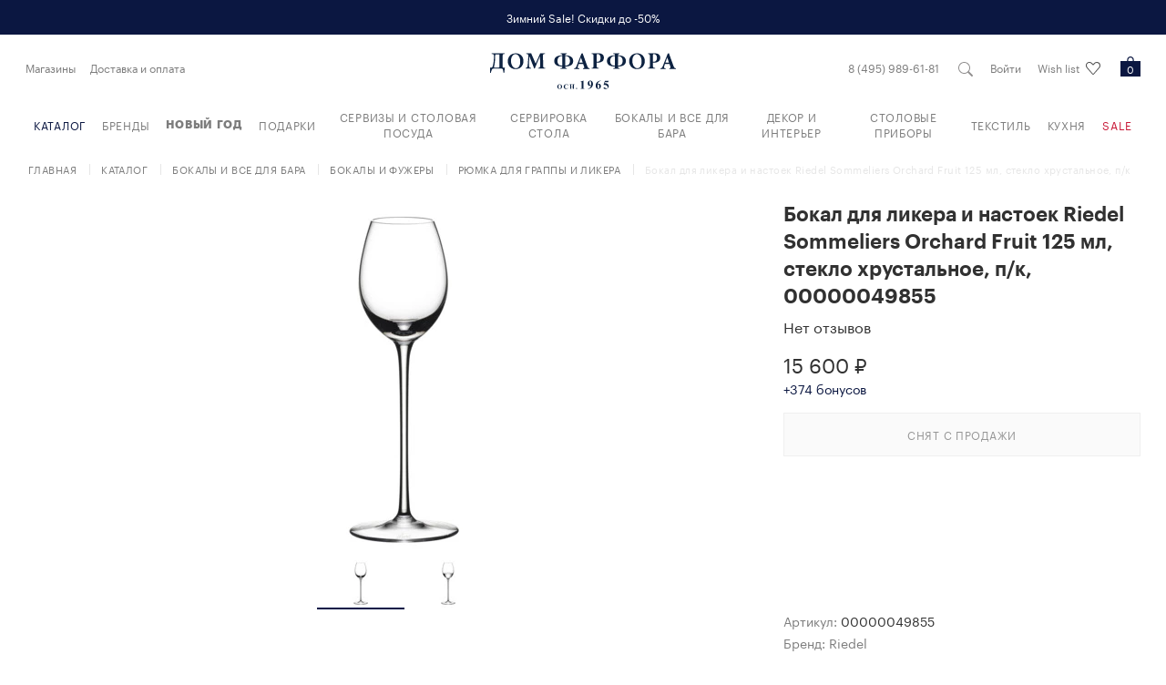

--- FILE ---
content_type: text/html; charset=UTF-8
request_url: https://www.domfarfora.ru/catalog/bokaly-i-vse-dla-bara/bokaly-i-fuzery/type-rumka-dla-grappy-i-likera/product-bokal-dla-likera-i-nastoek-riedel-sommeliers-orchard-fruit-125-ml-steklo-hrustal-noe-p-k-00000049855
body_size: 40812
content:
<!DOCTYPE html>
<html lang="ru">
<head>
                <meta name="yandex-verification" content="10077f9cadfacd02"/>
    <script type="text/javascript">!function () {
            var t = document.createElement("script");
            t.type = "text/javascript", t.async = !0, t.src = "https://vk.com/js/api/openapi.js?169", t.onload = function () {
                VK.Retargeting.Init("VK-RTRG-1209493-ccCsl"), VK.Retargeting.Hit()
            }, document.head.appendChild(t)
        }();
    </script>
    <!-- Retail Rocket -->
    <script type="text/javascript">
        var rrPartnerId = "5f0819cf97a5280e94974c72";
        var rrApi = {};
        var rrApiOnReady = rrApiOnReady || [];
        rrApi.addToBasket = rrApi.order = rrApi.categoryView = rrApi.view =
            rrApi.recomMouseDown = rrApi.recomAddToCart = function() {};
        (function(d) {
            var ref = d.getElementsByTagName('script')[0];
            var apiJs, apiJsId = 'rrApi-jssdk';
            if (d.getElementById(apiJsId)) return;
            apiJs = d.createElement('script');
            apiJs.id = apiJsId;
            apiJs.async = true;
            apiJs.src = "//cdn.retailrocket.ru/content/javascript/tracking.js";
            ref.parentNode.insertBefore(apiJs, ref);
        }(document));
    </script>
    <!-- End Retail Rocket -->
    <!-- Google Tag Manager -->
    <script>(function (w, d, s, l, i) {
            w[l] = w[l] || [];
            w[l].push({
                'gtm.start':
                    new Date().getTime(), event: 'gtm.js'
            });
            var f = d.getElementsByTagName(s)[0],
                j = d.createElement(s), dl = l != 'dataLayer' ? '&l=' + l : '';
            j.async = true;
            j.src =
                'https://www.googletagmanager.com/gtm.js?id=' + i + dl;
            f.parentNode.insertBefore(j, f);
        })(window, document, 'script', 'dataLayer', 'GTM-THCBX2V');</script>
    <!-- End Google Tag Manager -->
        <meta charset="UTF-8">
    <meta name="viewport" content="width=device-width, initial-scale=1">
    <meta name="p:domain_verify" content="7ff115fcc8cc37b6fc25de2728283091"/>
    <link rel="icon" href="/favicon.ico?1669715441">
            <link href="/assets/site/common.css?1766754622" rel="stylesheet">
            <title>Бокал для ликера и настоек Riedel Sommeliers Orchard Fruit 125 мл, стекло хрустальное, п/к - купить за 12480 руб.  в Москве в Дом Фарфора, 00000049855</title>
    <meta name="description" content="Купить Бокал для ликера и настоек Riedel Sommeliers Orchard Fruit 125 мл, стекло хрустальное, п/к по цене 12480 руб. в магазине Дом Фарфора. Бесплатная доставка по Москве. Возможная доставка в регионы РФ. Звоните ☎ 8 (495) 989-61-81!" />
<meta name="keywords" content="" />
<meta name="robots" content="index,follow" />
<meta name="document-state" content="dynamic" />
<meta name="content-language" content="ru" />
<meta property="og:description" content="Купить Бокал для ликера и настоек Riedel Sommeliers Orchard Fruit 125 мл, стекло хрустальное, п/к по цене 12480 руб. в магазине Дом Фарфора. Бесплатная доставка по Москве. Возможная доставка в регионы РФ. Звоните ☎ 8 (495) 989-61-81!" />
<meta property="og:title" content="Бокал для ликера и настоек Riedel Sommeliers Orchard Fruit 125 мл, стекло хрустальное, п/к - купить за 12480 руб.  в Москве в Дом Фарфора, 00000049855" />
<meta property="og:type" content="website" />
<meta property="og:site_name" content="Дом Фарфора" />
<meta property="og:url" content="https://www.domfarfora.ru/catalog/bokaly-i-vse-dla-bara/bokaly-i-fuzery/type-rumka-dla-grappy-i-likera/product-bokal-dla-likera-i-nastoek-riedel-sommeliers-orchard-fruit-125-ml-steklo-hrustal-noe-p-k-00000049855" />

            <script async defer src="https://efon.ru/js/vsupport.js?QyDVt8CyNlnGLHtOCX0cLt35ydWBQ5AW&i=0"></script>
    </head>
<body id="body" class="">
            <script type="text/javascript">
    var digiScript = document.createElement('script');
    digiScript.src = '//cdn.diginetica.net/997/client.js';
    digiScript.defer = true;
    digiScript.async = true;
    document.body.appendChild(digiScript);

    window.digiLayer = window.digiLayer || {}
    // переменная ожидается в глобальной области видимости
    window.digiLayer.wishlistState = []
    // функция ожидается в глобальной области видимости
    window.digiLayer.addToWishlist = function (offerId) { return wishListProductsHolder.submitWishSimplest(offerId, true); }
    window.digiLayer.removeFromWishlist = function (offerId) { return wishListProductsHolder.submitWishSimplest(offerId, false); }

</script>
    <script>
            (function(w,d,u){
                    var s=d.createElement('script');s.async=true;s.src=u+'?'+(Date.now()/60000|0);
                    var h=d.getElementsByTagName('script')[0];h.parentNode.insertBefore(s,h);
            })(window,document,'https://bx24.domfarfora.ru/upload/crm/site_button/loader_3_480cky.js');
    </script>
    <!-- Google Tag Manager (noscript) -->
    <noscript>
        <iframe src="https://www.googletagmanager.com/ns.html?id=GTM-THCBX2V"
                height="0" width="0" style="display:none;visibility:hidden"></iframe>
    </noscript>
    <!-- End Google Tag Manager (noscript) -->

   
    <noscript>
        <img src="https://vk.com/rtrg?p=VK-RTRG-292112-fW9mU" style="position:fixed; left:-999px;" alt=""/>
    </noscript>
        <div class="page">
                    <a href="https://www.domfarfora.ru/promotion/skidki-na-novogodnij-assortiment?is_discounts_only=on&erid=2W5zFGHv456" class="top-notification">
            <p class="top-notification__container container">
            Зимний Sale! Скидки до -50%
            </p>
        </a>
    <header class="header">
    <div class="header__bg">
        <div class="container">
            <div class="header__container">
                <div class="header__burger burger hidden-lg hidden-xl" data-burger>
                    <input type="checkbox" class="burger__input">
                    <div class="burger__line"></div>
                </div>
                <div class="header__wrap">
                    <a href="tel:84959896181"
                       class="header__phone hidden-xs">8 (495) 989-61-81</a>
                </div>
                    <a href="#" data-popup="login-popup" class="js-side-popup-call header__link">Войти</a>
                <nav class="menu-top hidden-xs hidden-sm hidden-md" data-menu-top>
    <ul class="menu-top__list" data-menu-top-list>

                    <li class="menu-top__item">
                <a href="/warehouses" class="menu-top__link">
                                            Магазины
                                    </a>
            </li>
                    <li class="menu-top__item">
                <a href="/page/dostavka-i-oplata" class="menu-top__link">
                                            Доставка и оплата
                                    </a>
            </li>
            </ul>
</nav>

                    <a class="header__logo logo" href="/">
        <div class="logo__title">Дом фарфора</div>
    </a>

                <button class="header__search">
                    <i class="icon icon_search"></i>
                </button>
                <a id="header_wishlist_container" href="/wish-list" class="header__link hidden-sm hidden-xs header_wishlist_container" data-wish-list-counter="0">
    Wish list
    <i class="icon icon_like header__link-icon "></i>
</a>
<a href="/wish-list" class="header__favorite hidden-lg hidden-md header_wishlist_container">
    <i class="icon icon_like header__favorite-icon "></i>
</a>
                <a href="/shopping-cart" class="header__cart">
    <i class="js-cart-count icon icon_cart header__cart-icon">0</i>
</a>

            </div>
            <div class="header__container">
                <nav class="menu-header" data-menu-header>
    <ul class="menu-header__list" data-menu-header-list>

        <li class="menu-header__item">
            <a href="/catalog" class="menu-header__link catalog__header__item">
                Каталог
            </a>
        </li>

        <li class="menu-header__item">
            <a href="/brands" class="menu-header__link">
                Бренды
            </a>
        </li>
        <li class="menu-header__item">
            <a href="/promotion/novyj-god-2026" class="menu-header__link">
                <b>Новый год</b>
            </a>
        </li>
        
                <li class="menu-header__item js-menu-item col3-2"
             data-menu-drop>

        <a href="/catalog/podarki"
           class="menu-header__link menu-header__link_drop">
            Подарки
        </a>

            <span class="js-drop-arrow menu-header__drop-arrow"></span>

    <div class="menu-header__drop" data-menu-drop-inner>
        <div class="container">
            <div class="menu-header__back" data-menu-back="data-menu-drop-inner">Назад</div>
            <div class="grid menu-header__grid">
                <div class="menu-header__submenu">
                                                                <div class="js-menu-column menu-header__column"></div>
                                            <div class="js-menu-column menu-header__column"></div>
                                            <div class="js-menu-column menu-header__column"></div>
                                    </div>

                                    <div class="js-menu-row menu-header__row">
                        <a href="/catalog/podarki/podarki-dla-nego"
                           class="menu-header__head menu-header__head_drop">
                            Подарки для Него
                        </a>
                            <span class="menu-header__drop-arrow" data-menu-header-inner></span>

    <ul class="menu-inner__list" data-menu-inner-list>
        <li class="menu-inner__back" data-menu-back="data-menu-inner-list">
            Назад
        </li>

                    <li class="menu-inner__item">
                
                <a href="/catalog/podarki/podarki-dla-nego/type-aromalampa"
                    class="menu-inner__link">
                    Аромалампа
                </a>
            </li>
                    <li class="menu-inner__item">
                
                <a href="/catalog/podarki/podarki-dla-nego/type-aromatizator-dla-avto"
                    class="menu-inner__link">
                    Ароматизатор для авто
                </a>
            </li>
                    <li class="menu-inner__item">
                
                <a href="/catalog/podarki/podarki-dla-nego/type-bludo-kvadratnoe"
                    class="menu-inner__link">
                    Блюдо квадратное
                </a>
            </li>
                    <li class="menu-inner__item">
                
                <a href="/catalog/podarki/podarki-dla-nego/type-bludo-oval-noe"
                    class="menu-inner__link">
                    Блюдо овальное
                </a>
            </li>
                    <li class="menu-inner__item">
                
                <a href="/catalog/podarki/podarki-dla-nego/type-bludo-pramougol-noe"
                    class="menu-inner__link">
                    Блюдо прямоугольное
                </a>
            </li>
                    <li class="menu-inner__item">
                
                <a href="/catalog/podarki/podarki-dla-nego/type-bludo-servirovocnoe"
                    class="menu-inner__link">
                    Блюдо сервировочное
                </a>
            </li>
                    <li class="menu-inner__item">
                
                <a href="/catalog/podarki/podarki-dla-nego/type-bokal-dla-kon-aka-i-brendi"
                    class="menu-inner__link">
                    Бокал для коньяка и бренди
                </a>
            </li>
                    <li class="menu-inner__item">
                
                <a href="/catalog/podarki/podarki-dla-nego/type-brelok"
                    class="menu-inner__link">
                    Брелок
                </a>
            </li>
                    <li class="menu-inner__item">
                
                <a href="/catalog/podarki/podarki-dla-nego/type-vaza-nastol-naa"
                    class="menu-inner__link">
                    Ваза настольная
                </a>
            </li>
                    <li class="menu-inner__item">
                
                <a href="/catalog/podarki/podarki-dla-nego/type-vederko-dla-l-da"
                    class="menu-inner__link">
                    Ведерко для льда
                </a>
            </li>
                    <li class="menu-inner__item">
                
                <a href="/catalog/podarki/podarki-dla-nego/type-vedro-dla-sampanskogo"
                    class="menu-inner__link">
                    Ведро для шампанского
                </a>
            </li>
                    <li class="menu-inner__item">
                
                <a href="/catalog/podarki/podarki-dla-nego/type-grafin-dla-vodki"
                    class="menu-inner__link">
                    Графин для водки
                </a>
            </li>
                    <li class="menu-inner__item">
                
                <a href="/catalog/podarki/podarki-dla-nego/type-dekanter-dla-vina"
                    class="menu-inner__link">
                    Декантер для вина
                </a>
            </li>
                    <li class="menu-inner__item">
                
                <a href="/catalog/podarki/podarki-dla-nego/type-diffuzor"
                    class="menu-inner__link">
                    Диффузор
                </a>
            </li>
                    <li class="menu-inner__item">
                
                <a href="/catalog/podarki/podarki-dla-nego/type-igra-nastol-naa"
                    class="menu-inner__link">
                    Игра настольная
                </a>
            </li>
                    <li class="menu-inner__item">
                
                <a href="/catalog/podarki/podarki-dla-nego/type-ikornica"
                    class="menu-inner__link">
                    Икорница
                </a>
            </li>
                    <li class="menu-inner__item">
                
                <a href="/catalog/podarki/podarki-dla-nego/type-kormuska-dla-ptic"
                    class="menu-inner__link">
                    Кормушка для птиц
                </a>
            </li>
                    <li class="menu-inner__item">
                
                <a href="/catalog/podarki/podarki-dla-nego/type-korobka-podarocnaa"
                    class="menu-inner__link">
                    Коробка подарочная
                </a>
            </li>
                    <li class="menu-inner__item">
                
                <a href="/catalog/podarki/podarki-dla-nego/type-kofejnaa-para"
                    class="menu-inner__link">
                    Кофейная пара
                </a>
            </li>
                    <li class="menu-inner__item">
                
                <a href="/catalog/podarki/podarki-dla-nego/type-kruzka-dla-caa-i-kofe"
                    class="menu-inner__link">
                    Кружка для чая и кофе
                </a>
            </li>
                    <li class="menu-inner__item">
                
                <a href="/catalog/podarki/podarki-dla-nego/type-licnye-prinadleznosti"
                    class="menu-inner__link">
                    Личные принадлежности
                </a>
            </li>
                    <li class="menu-inner__item">
                
                <a href="/catalog/podarki/podarki-dla-nego/type-melocnica"
                    class="menu-inner__link">
                    Мелочница
                </a>
            </li>
                    <li class="menu-inner__item">
                
                <a href="/catalog/podarki/podarki-dla-nego/type-nabor-barnyh-aksessuarov"
                    class="menu-inner__link">
                    Набор барных аксессуаров
                </a>
            </li>
                    <li class="menu-inner__item">
                
                <a href="/catalog/podarki/podarki-dla-nego/type-nabor-bokalov-s-dekanterom"
                    class="menu-inner__link">
                    Набор бокалов с декантером
                </a>
            </li>
                    <li class="menu-inner__item">
                
                <a href="/catalog/podarki/podarki-dla-nego/type-nabor-dla-prigotovlenia-koktejlej"
                    class="menu-inner__link">
                    Набор для приготовления коктейлей
                </a>
            </li>
                    <li class="menu-inner__item">
                
                <a href="/catalog/podarki/podarki-dla-nego/type-nabor-dla-sousa-i-zakusok"
                    class="menu-inner__link">
                    Набор для соуса и закусок
                </a>
            </li>
                    <li class="menu-inner__item">
                
                <a href="/catalog/podarki/podarki-dla-nego/type-nabor-podarocnyj"
                    class="menu-inner__link">
                    Набор подарочный
                </a>
            </li>
                    <li class="menu-inner__item">
                
                <a href="/catalog/podarki/podarki-dla-nego/type-nabor-rumok-s-grafinom"
                    class="menu-inner__link">
                    Набор рюмок с графином
                </a>
            </li>
                    <li class="menu-inner__item">
                
                <a href="/catalog/podarki/podarki-dla-nego/type-nabor-stakanov-so-stofom"
                    class="menu-inner__link">
                    Набор стаканов со штофом
                </a>
            </li>
                    <li class="menu-inner__item">
                
                <a href="/catalog/podarki/podarki-dla-nego/type-nabor-stopok-s-grafinom"
                    class="menu-inner__link">
                    Набор стопок с графином
                </a>
            </li>
                    <li class="menu-inner__item">
                
                <a href="/catalog/podarki/podarki-dla-nego/type-nabor-cajnyj"
                    class="menu-inner__link">
                    Набор чайный
                </a>
            </li>
                    <li class="menu-inner__item">
                
                <a href="/catalog/podarki/podarki-dla-nego/type-noz-dla-pisem"
                    class="menu-inner__link">
                    Нож для писем
                </a>
            </li>
                    <li class="menu-inner__item">
                
                <a href="/catalog/podarki/podarki-dla-nego/type-ofisnye-prinadleznosti"
                    class="menu-inner__link">
                    Офисные принадлежности
                </a>
            </li>
                    <li class="menu-inner__item">
                
                <a href="/catalog/podarki/podarki-dla-nego/type-pepel-nica"
                    class="menu-inner__link">
                    Пепельница
                </a>
            </li>
                    <li class="menu-inner__item">
                
                <a href="/catalog/podarki/podarki-dla-nego/type-pogremuska"
                    class="menu-inner__link">
                    Погремушка
                </a>
            </li>
                    <li class="menu-inner__item">
                
                <a href="/catalog/podarki/podarki-dla-nego/type-rumka-dla-vodki-i-tekily"
                    class="menu-inner__link">
                    Рюмка для водки и текилы
                </a>
            </li>
                    <li class="menu-inner__item">
                
                <a href="/catalog/podarki/podarki-dla-nego/type-rumka-dla-grappy-i-likera"
                    class="menu-inner__link">
                    Рюмка для граппы и ликера
                </a>
            </li>
                    <li class="menu-inner__item">
                
                <a href="/catalog/podarki/podarki-dla-nego/type-sase"
                    class="menu-inner__link">
                    Саше
                </a>
            </li>
                    <li class="menu-inner__item">
                
                <a href="/catalog/podarki/podarki-dla-nego/type-sveca-aromaticeskaa"
                    class="menu-inner__link">
                    Свеча ароматическая
                </a>
            </li>
                    <li class="menu-inner__item">
                
                <a href="/catalog/podarki/podarki-dla-nego/type-stakan-dla-viski"
                    class="menu-inner__link">
                    Стакан для виски
                </a>
            </li>
                    <li class="menu-inner__item">
                
                <a href="/catalog/podarki/podarki-dla-nego/type-stakan-dla-vody"
                    class="menu-inner__link">
                    Стакан для воды
                </a>
            </li>
                    <li class="menu-inner__item">
                
                <a href="/catalog/podarki/podarki-dla-nego/type-stakan-s-podstakannikom"
                    class="menu-inner__link">
                    Стакан с подстаканником
                </a>
            </li>
                    <li class="menu-inner__item">
                
                <a href="/catalog/podarki/podarki-dla-nego/type-stopka-dla-vodki-i-tekily"
                    class="menu-inner__link">
                    Стопка для водки и текилы
                </a>
            </li>
                    <li class="menu-inner__item">
                
                <a href="/catalog/podarki/podarki-dla-nego/type-termobutylka"
                    class="menu-inner__link">
                    Термобутылка
                </a>
            </li>
                    <li class="menu-inner__item">
                
                <a href="/catalog/podarki/podarki-dla-nego/type-termokruzka"
                    class="menu-inner__link">
                    Термокружка
                </a>
            </li>
                    <li class="menu-inner__item">
                
                <a href="/catalog/podarki/podarki-dla-nego/type-termokuvsin"
                    class="menu-inner__link">
                    Термокувшин
                </a>
            </li>
                    <li class="menu-inner__item">
                
                <a href="/catalog/podarki/podarki-dla-nego/type-termos-dla-edy"
                    class="menu-inner__link">
                    Термос для еды
                </a>
            </li>
                    <li class="menu-inner__item">
                
                <a href="/catalog/podarki/podarki-dla-nego/type-termos-dla-caa"
                    class="menu-inner__link">
                    Термос для чая
                </a>
            </li>
                    <li class="menu-inner__item">
                
                <a href="/catalog/podarki/podarki-dla-nego/type-termosumka"
                    class="menu-inner__link">
                    Термосумка
                </a>
            </li>
                    <li class="menu-inner__item">
                
                <a href="/catalog/podarki/podarki-dla-nego/type-tortovnica"
                    class="menu-inner__link">
                    Тортовница
                </a>
            </li>
                    <li class="menu-inner__item">
                
                <a href="/catalog/podarki/podarki-dla-nego/type-figurka"
                    class="menu-inner__link">
                    Фигурка
                </a>
            </li>
                    <li class="menu-inner__item">
                
                <a href="/catalog/podarki/podarki-dla-nego/type-fruktovnica"
                    class="menu-inner__link">
                    Фруктовница
                </a>
            </li>
                    <li class="menu-inner__item">
                
                <a href="/catalog/podarki/podarki-dla-nego/type-cajnaa-para"
                    class="menu-inner__link">
                    Чайная пара
                </a>
            </li>
                    <li class="menu-inner__item">
                
                <a href="/catalog/podarki/podarki-dla-nego/type-caska-dla-espresso"
                    class="menu-inner__link">
                    Чашка для эспрессо
                </a>
            </li>
                    <li class="menu-inner__item">
                
                <a href="/catalog/podarki/podarki-dla-nego/type-caska-kofejnaa"
                    class="menu-inner__link">
                    Чашка кофейная
                </a>
            </li>
                    <li class="menu-inner__item">
                
                <a href="/catalog/podarki/podarki-dla-nego/type-sampury"
                    class="menu-inner__link">
                    Шампуры
                </a>
            </li>
                    <li class="menu-inner__item">
                
                <a href="/catalog/podarki/podarki-dla-nego/type-skatulka-dla-hranenia"
                    class="menu-inner__link">
                    Шкатулка для хранения
                </a>
            </li>
                    <li class="menu-inner__item">
                
                <a href="/catalog/podarki/podarki-dla-nego/type-stof"
                    class="menu-inner__link">
                    Штоф
                </a>
            </li>
            </ul>


                    </div>
                                    <div class="js-menu-row menu-header__row">
                        <a href="/catalog/podarki/podarki-dla-nee"
                           class="menu-header__head menu-header__head_drop">
                            Подарки для Неё
                        </a>
                            <span class="menu-header__drop-arrow" data-menu-header-inner></span>

    <ul class="menu-inner__list" data-menu-inner-list>
        <li class="menu-inner__back" data-menu-back="data-menu-inner-list">
            Назад
        </li>

                    <li class="menu-inner__item">
                
                <a href="/catalog/podarki/podarki-dla-nee/type-aksessuar-dla-rukodelia"
                    class="menu-inner__link">
                    Аксессуар для рукоделия
                </a>
            </li>
                    <li class="menu-inner__item">
                
                <a href="/catalog/podarki/podarki-dla-nee/type-aromalampa"
                    class="menu-inner__link">
                    Аромалампа
                </a>
            </li>
                    <li class="menu-inner__item">
                
                <a href="/catalog/podarki/podarki-dla-nee/type-aromatizator-dla-avto"
                    class="menu-inner__link">
                    Ароматизатор для авто
                </a>
            </li>
                    <li class="menu-inner__item">
                
                <a href="/catalog/podarki/podarki-dla-nee/type-art-ob-ekt"
                    class="menu-inner__link">
                    Арт-объект
                </a>
            </li>
                    <li class="menu-inner__item">
                
                <a href="/catalog/podarki/podarki-dla-nee/type-bokal-dla-belogo-vina"
                    class="menu-inner__link">
                    Бокал для белого вина
                </a>
            </li>
                    <li class="menu-inner__item">
                
                <a href="/catalog/podarki/podarki-dla-nee/type-bokal-dla-vina"
                    class="menu-inner__link">
                    Бокал для вина
                </a>
            </li>
                    <li class="menu-inner__item">
                
                <a href="/catalog/podarki/podarki-dla-nee/type-bokal-dla-koktejla"
                    class="menu-inner__link">
                    Бокал для коктейля
                </a>
            </li>
                    <li class="menu-inner__item">
                
                <a href="/catalog/podarki/podarki-dla-nee/type-bokal-dla-krasnogo-vina"
                    class="menu-inner__link">
                    Бокал для красного вина
                </a>
            </li>
                    <li class="menu-inner__item">
                
                <a href="/catalog/podarki/podarki-dla-nee/type-brelok"
                    class="menu-inner__link">
                    Брелок
                </a>
            </li>
                    <li class="menu-inner__item">
                
                <a href="/catalog/podarki/podarki-dla-nee/type-vaza-nastol-naa"
                    class="menu-inner__link">
                    Ваза настольная
                </a>
            </li>
                    <li class="menu-inner__item">
                
                <a href="/catalog/podarki/podarki-dla-nee/type-dekanter-dla-vina"
                    class="menu-inner__link">
                    Декантер для вина
                </a>
            </li>
                    <li class="menu-inner__item">
                
                <a href="/catalog/podarki/podarki-dla-nee/type-diffuzor"
                    class="menu-inner__link">
                    Диффузор
                </a>
            </li>
                    <li class="menu-inner__item">
                
                <a href="/catalog/podarki/podarki-dla-nee/type-zerkalo"
                    class="menu-inner__link">
                    Зеркало
                </a>
            </li>
                    <li class="menu-inner__item">
                
                <a href="/catalog/podarki/podarki-dla-nee/type-igra-nastol-naa"
                    class="menu-inner__link">
                    Игра настольная
                </a>
            </li>
                    <li class="menu-inner__item">
                
                <a href="/catalog/podarki/podarki-dla-nee/type-igruska-elocnaa"
                    class="menu-inner__link">
                    Игрушка елочная
                </a>
            </li>
                    <li class="menu-inner__item">
                
                <a href="/catalog/podarki/podarki-dla-nee/type-ionizator-vody"
                    class="menu-inner__link">
                    Ионизатор воды
                </a>
            </li>
                    <li class="menu-inner__item">
                
                <a href="/catalog/podarki/podarki-dla-nee/type-kandelabr"
                    class="menu-inner__link">
                    Канделябр
                </a>
            </li>
                    <li class="menu-inner__item">
                
                <a href="/catalog/podarki/podarki-dla-nee/type-kniga"
                    class="menu-inner__link">
                    Книга
                </a>
            </li>
                    <li class="menu-inner__item">
                
                <a href="/catalog/podarki/podarki-dla-nee/type-konfetnica"
                    class="menu-inner__link">
                    Конфетница
                </a>
            </li>
                    <li class="menu-inner__item">
                
                <a href="/catalog/podarki/podarki-dla-nee/type-kormuska-dla-ptic"
                    class="menu-inner__link">
                    Кормушка для птиц
                </a>
            </li>
                    <li class="menu-inner__item">
                
                <a href="/catalog/podarki/podarki-dla-nee/type-korobka-podarocnaa"
                    class="menu-inner__link">
                    Коробка подарочная
                </a>
            </li>
                    <li class="menu-inner__item">
                
                <a href="/catalog/podarki/podarki-dla-nee/type-kosmeticka"
                    class="menu-inner__link">
                    Косметичка
                </a>
            </li>
                    <li class="menu-inner__item">
                
                <a href="/catalog/podarki/podarki-dla-nee/type-kofejnaa-para"
                    class="menu-inner__link">
                    Кофейная пара
                </a>
            </li>
                    <li class="menu-inner__item">
                
                <a href="/catalog/podarki/podarki-dla-nee/type-krem-kosmeticeskij"
                    class="menu-inner__link">
                    Крем косметический
                </a>
            </li>
                    <li class="menu-inner__item">
                
                <a href="/catalog/podarki/podarki-dla-nee/type-kremanka"
                    class="menu-inner__link">
                    Креманка
                </a>
            </li>
                    <li class="menu-inner__item">
                
                <a href="/catalog/podarki/podarki-dla-nee/type-kruzka-dla-caa-i-kofe"
                    class="menu-inner__link">
                    Кружка для чая и кофе
                </a>
            </li>
                    <li class="menu-inner__item">
                
                <a href="/catalog/podarki/podarki-dla-nee/type-krucok"
                    class="menu-inner__link">
                    Крючок
                </a>
            </li>
                    <li class="menu-inner__item">
                
                <a href="/catalog/podarki/podarki-dla-nee/type-licnye-prinadleznosti"
                    class="menu-inner__link">
                    Личные принадлежности
                </a>
            </li>
                    <li class="menu-inner__item">
                
                <a href="/catalog/podarki/podarki-dla-nee/type-lozka-suvenirnaa"
                    class="menu-inner__link">
                    Ложка сувенирная
                </a>
            </li>
                    <li class="menu-inner__item">
                
                <a href="/catalog/podarki/podarki-dla-nee/type-medal-on"
                    class="menu-inner__link">
                    Медальон
                </a>
            </li>
                    <li class="menu-inner__item">
                
                <a href="/catalog/podarki/podarki-dla-nee/type-melocnica"
                    class="menu-inner__link">
                    Мелочница
                </a>
            </li>
                    <li class="menu-inner__item">
                
                <a href="/catalog/podarki/podarki-dla-nee/type-nabor-podarocnyj"
                    class="menu-inner__link">
                    Набор подарочный
                </a>
            </li>
                    <li class="menu-inner__item">
                
                <a href="/catalog/podarki/podarki-dla-nee/type-nabor-egoist"
                    class="menu-inner__link">
                    Набор Эгоист
                </a>
            </li>
                    <li class="menu-inner__item">
                
                <a href="/catalog/podarki/podarki-dla-nee/type-otkrytka"
                    class="menu-inner__link">
                    Открытка
                </a>
            </li>
                    <li class="menu-inner__item">
                
                <a href="/catalog/podarki/podarki-dla-nee/type-platok"
                    class="menu-inner__link">
                    Платок
                </a>
            </li>
                    <li class="menu-inner__item">
                
                <a href="/catalog/podarki/podarki-dla-nee/type-pogremuska"
                    class="menu-inner__link">
                    Погремушка
                </a>
            </li>
                    <li class="menu-inner__item">
                
                <a href="/catalog/podarki/podarki-dla-nee/type-podnos-servirovocnyj"
                    class="menu-inner__link">
                    Поднос сервировочный
                </a>
            </li>
                    <li class="menu-inner__item">
                
                <a href="/catalog/podarki/podarki-dla-nee/type-ramka-dla-foto"
                    class="menu-inner__link">
                    Рамка для фото
                </a>
            </li>
                    <li class="menu-inner__item">
                
                <a href="/catalog/podarki/podarki-dla-nee/type-russkij-suvenir"
                    class="menu-inner__link">
                    Русский сувенир
                </a>
            </li>
                    <li class="menu-inner__item">
                
                <a href="/catalog/podarki/podarki-dla-nee/type-sase"
                    class="menu-inner__link">
                    Саше
                </a>
            </li>
                    <li class="menu-inner__item">
                
                <a href="/catalog/podarki/podarki-dla-nee/type-svetil-nik"
                    class="menu-inner__link">
                    Светильник
                </a>
            </li>
                    <li class="menu-inner__item">
                
                <a href="/catalog/podarki/podarki-dla-nee/type-sveca-aromaticeskaa"
                    class="menu-inner__link">
                    Свеча ароматическая
                </a>
            </li>
                    <li class="menu-inner__item">
                
                <a href="/catalog/podarki/podarki-dla-nee/type-sveca-inter-ernaa"
                    class="menu-inner__link">
                    Свеча интерьерная
                </a>
            </li>
                    <li class="menu-inner__item">
                
                <a href="/catalog/podarki/podarki-dla-nee/type-sredstvo-zasity"
                    class="menu-inner__link">
                    Средство защиты
                </a>
            </li>
                    <li class="menu-inner__item">
                
                <a href="/catalog/podarki/podarki-dla-nee/type-stakan-dla-viski"
                    class="menu-inner__link">
                    Стакан для виски
                </a>
            </li>
                    <li class="menu-inner__item">
                
                <a href="/catalog/podarki/podarki-dla-nee/type-suvenir-novogodnij"
                    class="menu-inner__link">
                    Сувенир новогодний
                </a>
            </li>
                    <li class="menu-inner__item">
                
                <a href="/catalog/podarki/podarki-dla-nee/type-sumka"
                    class="menu-inner__link">
                    Сумка
                </a>
            </li>
                    <li class="menu-inner__item">
                
                <a href="/catalog/podarki/podarki-dla-nee/type-tarelka-dekorativnaa"
                    class="menu-inner__link">
                    Тарелка декоративная
                </a>
            </li>
                    <li class="menu-inner__item">
                
                <a href="/catalog/podarki/podarki-dla-nee/type-termos-dla-caa"
                    class="menu-inner__link">
                    Термос для чая
                </a>
            </li>
                    <li class="menu-inner__item">
                
                <a href="/catalog/podarki/podarki-dla-nee/type-figurka"
                    class="menu-inner__link">
                    Фигурка
                </a>
            </li>
                    <li class="menu-inner__item">
                
                <a href="/catalog/podarki/podarki-dla-nee/type-flakon-dla-duhov"
                    class="menu-inner__link">
                    Флакон для духов
                </a>
            </li>
                    <li class="menu-inner__item">
                
                <a href="/catalog/podarki/podarki-dla-nee/type-fruktovnica"
                    class="menu-inner__link">
                    Фруктовница
                </a>
            </li>
                    <li class="menu-inner__item">
                
                <a href="/catalog/podarki/podarki-dla-nee/type-cajnaa-para"
                    class="menu-inner__link">
                    Чайная пара
                </a>
            </li>
                    <li class="menu-inner__item">
                
                <a href="/catalog/podarki/podarki-dla-nee/type-skatulka-dla-hranenia"
                    class="menu-inner__link">
                    Шкатулка для хранения
                </a>
            </li>
                    <li class="menu-inner__item">
                
                <a href="/catalog/podarki/podarki-dla-nee/type-sokolad"
                    class="menu-inner__link">
                    Шоколад
                </a>
            </li>
                    <li class="menu-inner__item">
                
                <a href="/catalog/podarki/podarki-dla-nee/type-uvelirnoe-izdelie"
                    class="menu-inner__link">
                    Ювелирное изделие
                </a>
            </li>
            </ul>


                    </div>
                                    <div class="js-menu-row menu-header__row">
                        <a href="/catalog/podarki/podarki-na-svad-bu-i-novosel-e"
                           class="menu-header__head menu-header__head_drop">
                            Подарки на свадьбу и новоселье
                        </a>
                            <span class="menu-header__drop-arrow" data-menu-header-inner></span>

    <ul class="menu-inner__list" data-menu-inner-list>
        <li class="menu-inner__back" data-menu-back="data-menu-inner-list">
            Назад
        </li>

                    <li class="menu-inner__item">
                
                <a href="/catalog/podarki/podarki-na-svad-bu-i-novosel-e/type-banka-dla-hranenia"
                    class="menu-inner__link">
                    Банка для хранения
                </a>
            </li>
                    <li class="menu-inner__item">
                
                <a href="/catalog/podarki/podarki-na-svad-bu-i-novosel-e/type-bludo-pramougol-noe"
                    class="menu-inner__link">
                    Блюдо прямоугольное
                </a>
            </li>
                    <li class="menu-inner__item">
                
                <a href="/catalog/podarki/podarki-na-svad-bu-i-novosel-e/type-bludo-servirovocnoe"
                    class="menu-inner__link">
                    Блюдо сервировочное
                </a>
            </li>
                    <li class="menu-inner__item">
                
                <a href="/catalog/podarki/podarki-na-svad-bu-i-novosel-e/type-bokal-dla-vina"
                    class="menu-inner__link">
                    Бокал для вина
                </a>
            </li>
                    <li class="menu-inner__item">
                
                <a href="/catalog/podarki/podarki-na-svad-bu-i-novosel-e/type-bokal-dla-krasnogo-vina"
                    class="menu-inner__link">
                    Бокал для красного вина
                </a>
            </li>
                    <li class="menu-inner__item">
                
                <a href="/catalog/podarki/podarki-na-svad-bu-i-novosel-e/type-bokal-dla-sampanskogo-fuzer"
                    class="menu-inner__link">
                    Бокал для шампанского (фужер)
                </a>
            </li>
                    <li class="menu-inner__item">
                
                <a href="/catalog/podarki/podarki-na-svad-bu-i-novosel-e/type-kruzka-dla-caa-i-kofe"
                    class="menu-inner__link">
                    Кружка для чая и кофе
                </a>
            </li>
                    <li class="menu-inner__item">
                
                <a href="/catalog/podarki/podarki-na-svad-bu-i-novosel-e/type-menaznica"
                    class="menu-inner__link">
                    Менажница
                </a>
            </li>
                    <li class="menu-inner__item">
                
                <a href="/catalog/podarki/podarki-na-svad-bu-i-novosel-e/type-nabor-raznyh-bokalov"
                    class="menu-inner__link">
                    Набор разных бокалов
                </a>
            </li>
                    <li class="menu-inner__item">
                
                <a href="/catalog/podarki/podarki-na-svad-bu-i-novosel-e/type-nabor-cajnyj"
                    class="menu-inner__link">
                    Набор чайный
                </a>
            </li>
                    <li class="menu-inner__item">
                
                <a href="/catalog/podarki/podarki-na-svad-bu-i-novosel-e/type-podnos-servirovocnyj"
                    class="menu-inner__link">
                    Поднос сервировочный
                </a>
            </li>
                    <li class="menu-inner__item">
                
                <a href="/catalog/podarki/podarki-na-svad-bu-i-novosel-e/type-podsvecnik"
                    class="menu-inner__link">
                    Подсвечник
                </a>
            </li>
                    <li class="menu-inner__item">
                
                <a href="/catalog/podarki/podarki-na-svad-bu-i-novosel-e/type-ramka-dla-foto"
                    class="menu-inner__link">
                    Рамка для фото
                </a>
            </li>
                    <li class="menu-inner__item">
                
                <a href="/catalog/podarki/podarki-na-svad-bu-i-novosel-e/type-saharnica"
                    class="menu-inner__link">
                    Сахарница
                </a>
            </li>
                    <li class="menu-inner__item">
                
                <a href="/catalog/podarki/podarki-na-svad-bu-i-novosel-e/type-sveca-inter-ernaa"
                    class="menu-inner__link">
                    Свеча интерьерная
                </a>
            </li>
                    <li class="menu-inner__item">
                
                <a href="/catalog/podarki/podarki-na-svad-bu-i-novosel-e/type-serviz-stolovyj"
                    class="menu-inner__link">
                    Сервиз столовый
                </a>
            </li>
                    <li class="menu-inner__item">
                
                <a href="/catalog/podarki/podarki-na-svad-bu-i-novosel-e/type-serviz-cajnyj"
                    class="menu-inner__link">
                    Сервиз чайный
                </a>
            </li>
                    <li class="menu-inner__item">
                
                <a href="/catalog/podarki/podarki-na-svad-bu-i-novosel-e/type-figurka"
                    class="menu-inner__link">
                    Фигурка
                </a>
            </li>
                    <li class="menu-inner__item">
                
                <a href="/catalog/podarki/podarki-na-svad-bu-i-novosel-e/type-cajnaa-para"
                    class="menu-inner__link">
                    Чайная пара
                </a>
            </li>
                    <li class="menu-inner__item">
                
                <a href="/catalog/podarki/podarki-na-svad-bu-i-novosel-e/type-casa-dekorativnaa"
                    class="menu-inner__link">
                    Чаша декоративная
                </a>
            </li>
                    <li class="menu-inner__item">
                
                <a href="/catalog/podarki/podarki-na-svad-bu-i-novosel-e/type-casa-dla-zakusok"
                    class="menu-inner__link">
                    Чаша для закусок
                </a>
            </li>
            </ul>


                    </div>
                                    <div class="js-menu-row menu-header__row">
                        <a href="/catalog/podarki/podarki-lubimym"
                           class="menu-header__head menu-header__head_drop">
                            Подарки любимым
                        </a>
                            <span class="menu-header__drop-arrow" data-menu-header-inner></span>

    <ul class="menu-inner__list" data-menu-inner-list>
        <li class="menu-inner__back" data-menu-back="data-menu-inner-list">
            Назад
        </li>

                    <li class="menu-inner__item">
                
                <a href="/catalog/podarki/podarki-lubimym/type-bludo-servirovocnoe"
                    class="menu-inner__link">
                    Блюдо сервировочное
                </a>
            </li>
                    <li class="menu-inner__item">
                
                <a href="/catalog/podarki/podarki-lubimym/type-bokal-dla-sampanskogo-fuzer"
                    class="menu-inner__link">
                    Бокал для шампанского (фужер)
                </a>
            </li>
                    <li class="menu-inner__item">
                
                <a href="/catalog/podarki/podarki-lubimym/type-vaza-nastol-naa"
                    class="menu-inner__link">
                    Ваза настольная
                </a>
            </li>
                    <li class="menu-inner__item">
                
                <a href="/catalog/podarki/podarki-lubimym/type-grafin-dla-vodki"
                    class="menu-inner__link">
                    Графин для водки
                </a>
            </li>
                    <li class="menu-inner__item">
                
                <a href="/catalog/podarki/podarki-lubimym/type-diffuzor"
                    class="menu-inner__link">
                    Диффузор
                </a>
            </li>
                    <li class="menu-inner__item">
                
                <a href="/catalog/podarki/podarki-lubimym/type-igra-nastol-naa"
                    class="menu-inner__link">
                    Игра настольная
                </a>
            </li>
                    <li class="menu-inner__item">
                
                <a href="/catalog/podarki/podarki-lubimym/type-kremanka"
                    class="menu-inner__link">
                    Креманка
                </a>
            </li>
                    <li class="menu-inner__item">
                
                <a href="/catalog/podarki/podarki-lubimym/type-kruzka-dla-caa-i-kofe"
                    class="menu-inner__link">
                    Кружка для чая и кофе
                </a>
            </li>
                    <li class="menu-inner__item">
                
                <a href="/catalog/podarki/podarki-lubimym/type-nabor-raznyh-bokalov"
                    class="menu-inner__link">
                    Набор разных бокалов
                </a>
            </li>
                    <li class="menu-inner__item">
                
                <a href="/catalog/podarki/podarki-lubimym/type-otkrytka"
                    class="menu-inner__link">
                    Открытка
                </a>
            </li>
                    <li class="menu-inner__item">
                
                <a href="/catalog/podarki/podarki-lubimym/type-ofisnye-prinadleznosti"
                    class="menu-inner__link">
                    Офисные принадлежности
                </a>
            </li>
                    <li class="menu-inner__item">
                
                <a href="/catalog/podarki/podarki-lubimym/type-pepel-nica"
                    class="menu-inner__link">
                    Пепельница
                </a>
            </li>
                    <li class="menu-inner__item">
                
                <a href="/catalog/podarki/podarki-lubimym/type-podsvecnik"
                    class="menu-inner__link">
                    Подсвечник
                </a>
            </li>
                    <li class="menu-inner__item">
                
                <a href="/catalog/podarki/podarki-lubimym/type-pribory-dla-salata"
                    class="menu-inner__link">
                    Приборы для салата
                </a>
            </li>
                    <li class="menu-inner__item">
                
                <a href="/catalog/podarki/podarki-lubimym/type-ramka-dla-foto"
                    class="menu-inner__link">
                    Рамка для фото
                </a>
            </li>
                    <li class="menu-inner__item">
                
                <a href="/catalog/podarki/podarki-lubimym/type-sveca-aromaticeskaa"
                    class="menu-inner__link">
                    Свеча ароматическая
                </a>
            </li>
                    <li class="menu-inner__item">
                
                <a href="/catalog/podarki/podarki-lubimym/type-sveca-inter-ernaa"
                    class="menu-inner__link">
                    Свеча интерьерная
                </a>
            </li>
                    <li class="menu-inner__item">
                
                <a href="/catalog/podarki/podarki-lubimym/type-sveca-tonkaa"
                    class="menu-inner__link">
                    Свеча тонкая
                </a>
            </li>
                    <li class="menu-inner__item">
                
                <a href="/catalog/podarki/podarki-lubimym/type-stakan-dla-viski"
                    class="menu-inner__link">
                    Стакан для виски
                </a>
            </li>
                    <li class="menu-inner__item">
                
                <a href="/catalog/podarki/podarki-lubimym/type-stopka-dla-vodki-i-tekily"
                    class="menu-inner__link">
                    Стопка для водки и текилы
                </a>
            </li>
                    <li class="menu-inner__item">
                
                <a href="/catalog/podarki/podarki-lubimym/type-figurka"
                    class="menu-inner__link">
                    Фигурка
                </a>
            </li>
                    <li class="menu-inner__item">
                
                <a href="/catalog/podarki/podarki-lubimym/type-cvety-iz-farfora"
                    class="menu-inner__link">
                    Цветы из фарфора
                </a>
            </li>
                    <li class="menu-inner__item">
                
                <a href="/catalog/podarki/podarki-lubimym/type-cajnaa-para"
                    class="menu-inner__link">
                    Чайная пара
                </a>
            </li>
                    <li class="menu-inner__item">
                
                <a href="/catalog/podarki/podarki-lubimym/type-casa-dla-zakusok"
                    class="menu-inner__link">
                    Чаша для закусок
                </a>
            </li>
                    <li class="menu-inner__item">
                
                <a href="/catalog/podarki/podarki-lubimym/type-caska-kofejnaa"
                    class="menu-inner__link">
                    Чашка кофейная
                </a>
            </li>
                    <li class="menu-inner__item">
                
                <a href="/catalog/podarki/podarki-lubimym/type-uvelirnoe-izdelie"
                    class="menu-inner__link">
                    Ювелирное изделие
                </a>
            </li>
            </ul>


                    </div>
                                    <div class="js-menu-row menu-header__row">
                        <a href="/catalog/podarki/podarki-do-10-000-rub"
                           class="menu-header__head menu-header__head_drop">
                            Подарки до 10 000 руб.
                        </a>
                            <span class="menu-header__drop-arrow" data-menu-header-inner></span>

    <ul class="menu-inner__list" data-menu-inner-list>
        <li class="menu-inner__back" data-menu-back="data-menu-inner-list">
            Назад
        </li>

                    <li class="menu-inner__item">
                
                <a href="/catalog/podarki/podarki-do-10-000-rub/type-bludo-servirovocnoe"
                    class="menu-inner__link">
                    Блюдо сервировочное
                </a>
            </li>
                    <li class="menu-inner__item">
                
                <a href="/catalog/podarki/podarki-do-10-000-rub/type-bokal-dla-belogo-vina"
                    class="menu-inner__link">
                    Бокал для белого вина
                </a>
            </li>
                    <li class="menu-inner__item">
                
                <a href="/catalog/podarki/podarki-do-10-000-rub/type-bokal-dla-vina"
                    class="menu-inner__link">
                    Бокал для вина
                </a>
            </li>
                    <li class="menu-inner__item">
                
                <a href="/catalog/podarki/podarki-do-10-000-rub/type-bokal-dla-kon-aka-i-brendi"
                    class="menu-inner__link">
                    Бокал для коньяка и бренди
                </a>
            </li>
                    <li class="menu-inner__item">
                
                <a href="/catalog/podarki/podarki-do-10-000-rub/type-bokal-dla-krasnogo-vina"
                    class="menu-inner__link">
                    Бокал для красного вина
                </a>
            </li>
                    <li class="menu-inner__item">
                
                <a href="/catalog/podarki/podarki-do-10-000-rub/type-bokal-dla-sampanskogo-fuzer"
                    class="menu-inner__link">
                    Бокал для шампанского (фужер)
                </a>
            </li>
                    <li class="menu-inner__item">
                
                <a href="/catalog/podarki/podarki-do-10-000-rub/type-bokal-pivnoj"
                    class="menu-inner__link">
                    Бокал пивной
                </a>
            </li>
                    <li class="menu-inner__item">
                
                <a href="/catalog/podarki/podarki-do-10-000-rub/type-vaza-dla-fruktov"
                    class="menu-inner__link">
                    Ваза для фруктов
                </a>
            </li>
                    <li class="menu-inner__item">
                
                <a href="/catalog/podarki/podarki-do-10-000-rub/type-vaza-nastol-naa"
                    class="menu-inner__link">
                    Ваза настольная
                </a>
            </li>
                    <li class="menu-inner__item">
                
                <a href="/catalog/podarki/podarki-do-10-000-rub/type-vedro-dla-sampanskogo"
                    class="menu-inner__link">
                    Ведро для шампанского
                </a>
            </li>
                    <li class="menu-inner__item">
                
                <a href="/catalog/podarki/podarki-do-10-000-rub/type-grafin-dla-vodki"
                    class="menu-inner__link">
                    Графин для водки
                </a>
            </li>
                    <li class="menu-inner__item">
                
                <a href="/catalog/podarki/podarki-do-10-000-rub/type-grafin-dla-vody-i-caa"
                    class="menu-inner__link">
                    Графин для воды и чая
                </a>
            </li>
                    <li class="menu-inner__item">
                
                <a href="/catalog/podarki/podarki-do-10-000-rub/type-dekanter-dla-vina"
                    class="menu-inner__link">
                    Декантер для вина
                </a>
            </li>
                    <li class="menu-inner__item">
                
                <a href="/catalog/podarki/podarki-do-10-000-rub/type-diffuzor"
                    class="menu-inner__link">
                    Диффузор
                </a>
            </li>
                    <li class="menu-inner__item">
                
                <a href="/catalog/podarki/podarki-do-10-000-rub/type-doska-dla-syra"
                    class="menu-inner__link">
                    Доска для сыра 
                </a>
            </li>
                    <li class="menu-inner__item">
                
                <a href="/catalog/podarki/podarki-do-10-000-rub/type-kol-co-dla-salfetok"
                    class="menu-inner__link">
                    Кольцо для салфеток
                </a>
            </li>
                    <li class="menu-inner__item">
                
                <a href="/catalog/podarki/podarki-do-10-000-rub/type-konfetnica"
                    class="menu-inner__link">
                    Конфетница
                </a>
            </li>
                    <li class="menu-inner__item">
                
                <a href="/catalog/podarki/podarki-do-10-000-rub/type-kofejnaa-para"
                    class="menu-inner__link">
                    Кофейная пара
                </a>
            </li>
                    <li class="menu-inner__item">
                
                <a href="/catalog/podarki/podarki-do-10-000-rub/type-kruzka-dla-caa-i-kofe"
                    class="menu-inner__link">
                    Кружка для чая и кофе
                </a>
            </li>
                    <li class="menu-inner__item">
                
                <a href="/catalog/podarki/podarki-do-10-000-rub/type-menaznica"
                    class="menu-inner__link">
                    Менажница
                </a>
            </li>
                    <li class="menu-inner__item">
                
                <a href="/catalog/podarki/podarki-do-10-000-rub/type-nabor-barnyh-aksessuarov"
                    class="menu-inner__link">
                    Набор барных аксессуаров
                </a>
            </li>
                    <li class="menu-inner__item">
                
                <a href="/catalog/podarki/podarki-do-10-000-rub/type-nabor-dla-fondu"
                    class="menu-inner__link">
                    Набор для фондю
                </a>
            </li>
                    <li class="menu-inner__item">
                
                <a href="/catalog/podarki/podarki-do-10-000-rub/type-nabor-stakanov-so-stofom"
                    class="menu-inner__link">
                    Набор стаканов со штофом
                </a>
            </li>
                    <li class="menu-inner__item">
                
                <a href="/catalog/podarki/podarki-do-10-000-rub/type-nabor-cajnyj"
                    class="menu-inner__link">
                    Набор чайный
                </a>
            </li>
                    <li class="menu-inner__item">
                
                <a href="/catalog/podarki/podarki-do-10-000-rub/type-nabor-egoist"
                    class="menu-inner__link">
                    Набор Эгоист
                </a>
            </li>
                    <li class="menu-inner__item">
                
                <a href="/catalog/podarki/podarki-do-10-000-rub/type-podsvecnik"
                    class="menu-inner__link">
                    Подсвечник
                </a>
            </li>
                    <li class="menu-inner__item">
                
                <a href="/catalog/podarki/podarki-do-10-000-rub/type-ramka-dla-foto"
                    class="menu-inner__link">
                    Рамка для фото
                </a>
            </li>
                    <li class="menu-inner__item">
                
                <a href="/catalog/podarki/podarki-do-10-000-rub/type-rozetka-dla-varen-a"
                    class="menu-inner__link">
                    Розетка для варенья
                </a>
            </li>
                    <li class="menu-inner__item">
                
                <a href="/catalog/podarki/podarki-do-10-000-rub/type-salatnik-bol-soj"
                    class="menu-inner__link">
                    Салатник большой
                </a>
            </li>
                    <li class="menu-inner__item">
                
                <a href="/catalog/podarki/podarki-do-10-000-rub/type-salfetnica"
                    class="menu-inner__link">
                    Салфетница
                </a>
            </li>
                    <li class="menu-inner__item">
                
                <a href="/catalog/podarki/podarki-do-10-000-rub/type-sveca-aromaticeskaa"
                    class="menu-inner__link">
                    Свеча ароматическая
                </a>
            </li>
                    <li class="menu-inner__item">
                
                <a href="/catalog/podarki/podarki-do-10-000-rub/type-sveca-inter-ernaa"
                    class="menu-inner__link">
                    Свеча интерьерная
                </a>
            </li>
                    <li class="menu-inner__item">
                
                <a href="/catalog/podarki/podarki-do-10-000-rub/type-serviz-cajno-stolovyj"
                    class="menu-inner__link">
                    Сервиз чайно-столовый
                </a>
            </li>
                    <li class="menu-inner__item">
                
                <a href="/catalog/podarki/podarki-do-10-000-rub/type-skul-ptura"
                    class="menu-inner__link">
                    Скульптура
                </a>
            </li>
                    <li class="menu-inner__item">
                
                <a href="/catalog/podarki/podarki-do-10-000-rub/type-stakan-dla-viski"
                    class="menu-inner__link">
                    Стакан для виски
                </a>
            </li>
                    <li class="menu-inner__item">
                
                <a href="/catalog/podarki/podarki-do-10-000-rub/type-tarelka-akcentnaa"
                    class="menu-inner__link">
                    Тарелка акцентная
                </a>
            </li>
                    <li class="menu-inner__item">
                
                <a href="/catalog/podarki/podarki-do-10-000-rub/type-tarelka-dekorativnaa"
                    class="menu-inner__link">
                    Тарелка декоративная
                </a>
            </li>
                    <li class="menu-inner__item">
                
                <a href="/catalog/podarki/podarki-do-10-000-rub/type-tarelka-nastennaa"
                    class="menu-inner__link">
                    Тарелка настенная
                </a>
            </li>
                    <li class="menu-inner__item">
                
                <a href="/catalog/podarki/podarki-do-10-000-rub/type-tortovnica"
                    class="menu-inner__link">
                    Тортовница
                </a>
            </li>
                    <li class="menu-inner__item">
                
                <a href="/catalog/podarki/podarki-do-10-000-rub/type-figurka"
                    class="menu-inner__link">
                    Фигурка
                </a>
            </li>
                    <li class="menu-inner__item">
                
                <a href="/catalog/podarki/podarki-do-10-000-rub/type-fruktovnica"
                    class="menu-inner__link">
                    Фруктовница
                </a>
            </li>
                    <li class="menu-inner__item">
                
                <a href="/catalog/podarki/podarki-do-10-000-rub/type-cajnaa-para"
                    class="menu-inner__link">
                    Чайная пара
                </a>
            </li>
                    <li class="menu-inner__item">
                
                <a href="/catalog/podarki/podarki-do-10-000-rub/type-cajnik-zavarocnyj"
                    class="menu-inner__link">
                    Чайник заварочный
                </a>
            </li>
                    <li class="menu-inner__item">
                
                <a href="/catalog/podarki/podarki-do-10-000-rub/type-casa-dekorativnaa"
                    class="menu-inner__link">
                    Чаша декоративная
                </a>
            </li>
                    <li class="menu-inner__item">
                
                <a href="/catalog/podarki/podarki-do-10-000-rub/type-skatulka-muzykal-naa"
                    class="menu-inner__link">
                    Шкатулка музыкальная
                </a>
            </li>
                    <li class="menu-inner__item">
                
                <a href="/catalog/podarki/podarki-do-10-000-rub/type-stopor-mehaniceskij"
                    class="menu-inner__link">
                    Штопор механический
                </a>
            </li>
                    <li class="menu-inner__item">
                
                <a href="/catalog/podarki/podarki-do-10-000-rub/type-stopor-elektriceskij"
                    class="menu-inner__link">
                    Штопор электрический
                </a>
            </li>
            </ul>


                    </div>
                                    <div class="js-menu-row menu-header__row">
                        <a href="/catalog/podarki/podarki-do-50-000-rub"
                           class="menu-header__head menu-header__head_drop">
                            Подарки до 50 000 руб.
                        </a>
                            <span class="menu-header__drop-arrow" data-menu-header-inner></span>

    <ul class="menu-inner__list" data-menu-inner-list>
        <li class="menu-inner__back" data-menu-back="data-menu-inner-list">
            Назад
        </li>

                    <li class="menu-inner__item">
                
                <a href="/catalog/podarki/podarki-do-50-000-rub/type-bludo-dla-goracego"
                    class="menu-inner__link">
                    Блюдо для горячего
                </a>
            </li>
                    <li class="menu-inner__item">
                
                <a href="/catalog/podarki/podarki-do-50-000-rub/type-bludo-dla-syra"
                    class="menu-inner__link">
                    Блюдо для сыра
                </a>
            </li>
                    <li class="menu-inner__item">
                
                <a href="/catalog/podarki/podarki-do-50-000-rub/type-bludo-kvadratnoe"
                    class="menu-inner__link">
                    Блюдо квадратное
                </a>
            </li>
                    <li class="menu-inner__item">
                
                <a href="/catalog/podarki/podarki-do-50-000-rub/type-bludo-krugloe"
                    class="menu-inner__link">
                    Блюдо круглое
                </a>
            </li>
                    <li class="menu-inner__item">
                
                <a href="/catalog/podarki/podarki-do-50-000-rub/type-bludo-servirovocnoe"
                    class="menu-inner__link">
                    Блюдо сервировочное
                </a>
            </li>
                    <li class="menu-inner__item">
                
                <a href="/catalog/podarki/podarki-do-50-000-rub/type-bokal-dla-belogo-vina"
                    class="menu-inner__link">
                    Бокал для белого вина
                </a>
            </li>
                    <li class="menu-inner__item">
                
                <a href="/catalog/podarki/podarki-do-50-000-rub/type-bokal-dla-vina"
                    class="menu-inner__link">
                    Бокал для вина
                </a>
            </li>
                    <li class="menu-inner__item">
                
                <a href="/catalog/podarki/podarki-do-50-000-rub/type-bokal-dla-koktejla"
                    class="menu-inner__link">
                    Бокал для коктейля
                </a>
            </li>
                    <li class="menu-inner__item">
                
                <a href="/catalog/podarki/podarki-do-50-000-rub/type-bokal-dla-kon-aka-i-brendi"
                    class="menu-inner__link">
                    Бокал для коньяка и бренди
                </a>
            </li>
                    <li class="menu-inner__item">
                
                <a href="/catalog/podarki/podarki-do-50-000-rub/type-bokal-dla-krasnogo-vina"
                    class="menu-inner__link">
                    Бокал для красного вина
                </a>
            </li>
                    <li class="menu-inner__item">
                
                <a href="/catalog/podarki/podarki-do-50-000-rub/type-bokal-dla-martini"
                    class="menu-inner__link">
                    Бокал для мартини
                </a>
            </li>
                    <li class="menu-inner__item">
                
                <a href="/catalog/podarki/podarki-do-50-000-rub/type-bokal-dla-sampanskogo-fuzer"
                    class="menu-inner__link">
                    Бокал для шампанского (фужер)
                </a>
            </li>
                    <li class="menu-inner__item">
                
                <a href="/catalog/podarki/podarki-do-50-000-rub/type-vaza-dla-fruktov"
                    class="menu-inner__link">
                    Ваза для фруктов
                </a>
            </li>
                    <li class="menu-inner__item">
                
                <a href="/catalog/podarki/podarki-do-50-000-rub/type-vaza-nastol-naa"
                    class="menu-inner__link">
                    Ваза настольная
                </a>
            </li>
                    <li class="menu-inner__item">
                
                <a href="/catalog/podarki/podarki-do-50-000-rub/type-vazocka-dla-varen-a"
                    class="menu-inner__link">
                    Вазочка для варенья
                </a>
            </li>
                    <li class="menu-inner__item">
                
                <a href="/catalog/podarki/podarki-do-50-000-rub/type-vederko-dla-l-da"
                    class="menu-inner__link">
                    Ведерко для льда
                </a>
            </li>
                    <li class="menu-inner__item">
                
                <a href="/catalog/podarki/podarki-do-50-000-rub/type-vedro-dla-sampanskogo"
                    class="menu-inner__link">
                    Ведро для шампанского
                </a>
            </li>
                    <li class="menu-inner__item">
                
                <a href="/catalog/podarki/podarki-do-50-000-rub/type-grafin-dla-vodki"
                    class="menu-inner__link">
                    Графин для водки
                </a>
            </li>
                    <li class="menu-inner__item">
                
                <a href="/catalog/podarki/podarki-do-50-000-rub/type-grafin-dla-vody-i-caa"
                    class="menu-inner__link">
                    Графин для воды и чая
                </a>
            </li>
                    <li class="menu-inner__item">
                
                <a href="/catalog/podarki/podarki-do-50-000-rub/type-dekanter-dla-vina"
                    class="menu-inner__link">
                    Декантер для вина
                </a>
            </li>
                    <li class="menu-inner__item">
                
                <a href="/catalog/podarki/podarki-do-50-000-rub/type-doska-dla-syra"
                    class="menu-inner__link">
                    Доска для сыра 
                </a>
            </li>
                    <li class="menu-inner__item">
                
                <a href="/catalog/podarki/podarki-do-50-000-rub/type-doska-servirovocnaa"
                    class="menu-inner__link">
                    Доска сервировочная
                </a>
            </li>
                    <li class="menu-inner__item">
                
                <a href="/catalog/podarki/podarki-do-50-000-rub/type-konfetnica"
                    class="menu-inner__link">
                    Конфетница
                </a>
            </li>
                    <li class="menu-inner__item">
                
                <a href="/catalog/podarki/podarki-do-50-000-rub/type-korzinka-dla-hleba"
                    class="menu-inner__link">
                    Корзинка для хлеба
                </a>
            </li>
                    <li class="menu-inner__item">
                
                <a href="/catalog/podarki/podarki-do-50-000-rub/type-kofejnaa-para"
                    class="menu-inner__link">
                    Кофейная пара
                </a>
            </li>
                    <li class="menu-inner__item">
                
                <a href="/catalog/podarki/podarki-do-50-000-rub/type-kofejnik"
                    class="menu-inner__link">
                    Кофейник
                </a>
            </li>
                    <li class="menu-inner__item">
                
                <a href="/catalog/podarki/podarki-do-50-000-rub/type-kruzka-dla-caa-i-kofe"
                    class="menu-inner__link">
                    Кружка для чая и кофе
                </a>
            </li>
                    <li class="menu-inner__item">
                
                <a href="/catalog/podarki/podarki-do-50-000-rub/type-marmit"
                    class="menu-inner__link">
                    Мармит
                </a>
            </li>
                    <li class="menu-inner__item">
                
                <a href="/catalog/podarki/podarki-do-50-000-rub/type-menaznica"
                    class="menu-inner__link">
                    Менажница
                </a>
            </li>
                    <li class="menu-inner__item">
                
                <a href="/catalog/podarki/podarki-do-50-000-rub/type-nabor-raznyh-bokalov"
                    class="menu-inner__link">
                    Набор разных бокалов
                </a>
            </li>
                    <li class="menu-inner__item">
                
                <a href="/catalog/podarki/podarki-do-50-000-rub/type-nabor-stakanov-s-kuvsinom"
                    class="menu-inner__link">
                    Набор стаканов с кувшином
                </a>
            </li>
                    <li class="menu-inner__item">
                
                <a href="/catalog/podarki/podarki-do-50-000-rub/type-nabor-stakanov-so-stofom"
                    class="menu-inner__link">
                    Набор стаканов со штофом
                </a>
            </li>
                    <li class="menu-inner__item">
                
                <a href="/catalog/podarki/podarki-do-50-000-rub/type-nabor-stopok-s-grafinom"
                    class="menu-inner__link">
                    Набор стопок с графином
                </a>
            </li>
                    <li class="menu-inner__item">
                
                <a href="/catalog/podarki/podarki-do-50-000-rub/type-nabor-tarelok"
                    class="menu-inner__link">
                    Набор тарелок
                </a>
            </li>
                    <li class="menu-inner__item">
                
                <a href="/catalog/podarki/podarki-do-50-000-rub/type-nabor-cajnyj"
                    class="menu-inner__link">
                    Набор чайный
                </a>
            </li>
                    <li class="menu-inner__item">
                
                <a href="/catalog/podarki/podarki-do-50-000-rub/type-nabor-egoist"
                    class="menu-inner__link">
                    Набор Эгоист
                </a>
            </li>
                    <li class="menu-inner__item">
                
                <a href="/catalog/podarki/podarki-do-50-000-rub/type-ofisnye-prinadleznosti"
                    class="menu-inner__link">
                    Офисные принадлежности
                </a>
            </li>
                    <li class="menu-inner__item">
                
                <a href="/catalog/podarki/podarki-do-50-000-rub/type-plejsmat-iz-kozi"
                    class="menu-inner__link">
                    Плейсмат из кожи
                </a>
            </li>
                    <li class="menu-inner__item">
                
                <a href="/catalog/podarki/podarki-do-50-000-rub/type-podnos-servirovocnyj"
                    class="menu-inner__link">
                    Поднос сервировочный
                </a>
            </li>
                    <li class="menu-inner__item">
                
                <a href="/catalog/podarki/podarki-do-50-000-rub/type-podsvecnik"
                    class="menu-inner__link">
                    Подсвечник
                </a>
            </li>
                    <li class="menu-inner__item">
                
                <a href="/catalog/podarki/podarki-do-50-000-rub/type-ramka-dla-foto"
                    class="menu-inner__link">
                    Рамка для фото
                </a>
            </li>
                    <li class="menu-inner__item">
                
                <a href="/catalog/podarki/podarki-do-50-000-rub/type-rozetka-dla-varen-a"
                    class="menu-inner__link">
                    Розетка для варенья
                </a>
            </li>
                    <li class="menu-inner__item">
                
                <a href="/catalog/podarki/podarki-do-50-000-rub/type-salfetnica"
                    class="menu-inner__link">
                    Салфетница
                </a>
            </li>
                    <li class="menu-inner__item">
                
                <a href="/catalog/podarki/podarki-do-50-000-rub/type-svetil-nik"
                    class="menu-inner__link">
                    Светильник
                </a>
            </li>
                    <li class="menu-inner__item">
                
                <a href="/catalog/podarki/podarki-do-50-000-rub/type-sveca-aromaticeskaa"
                    class="menu-inner__link">
                    Свеча ароматическая
                </a>
            </li>
                    <li class="menu-inner__item">
                
                <a href="/catalog/podarki/podarki-do-50-000-rub/type-serviz-stolovyj"
                    class="menu-inner__link">
                    Сервиз столовый
                </a>
            </li>
                    <li class="menu-inner__item">
                
                <a href="/catalog/podarki/podarki-do-50-000-rub/type-serviz-cajno-stolovyj"
                    class="menu-inner__link">
                    Сервиз чайно-столовый
                </a>
            </li>
                    <li class="menu-inner__item">
                
                <a href="/catalog/podarki/podarki-do-50-000-rub/type-serviz-cajnyj"
                    class="menu-inner__link">
                    Сервиз чайный
                </a>
            </li>
                    <li class="menu-inner__item">
                
                <a href="/catalog/podarki/podarki-do-50-000-rub/type-skul-ptura"
                    class="menu-inner__link">
                    Скульптура
                </a>
            </li>
                    <li class="menu-inner__item">
                
                <a href="/catalog/podarki/podarki-do-50-000-rub/type-stopper-dla-vina"
                    class="menu-inner__link">
                    Стоппер для вина
                </a>
            </li>
                    <li class="menu-inner__item">
                
                <a href="/catalog/podarki/podarki-do-50-000-rub/type-tortovnica"
                    class="menu-inner__link">
                    Тортовница
                </a>
            </li>
                    <li class="menu-inner__item">
                
                <a href="/catalog/podarki/podarki-do-50-000-rub/type-figurka"
                    class="menu-inner__link">
                    Фигурка
                </a>
            </li>
                    <li class="menu-inner__item">
                
                <a href="/catalog/podarki/podarki-do-50-000-rub/type-forma-dla-zapekania"
                    class="menu-inner__link">
                    Форма для запекания
                </a>
            </li>
                    <li class="menu-inner__item">
                
                <a href="/catalog/podarki/podarki-do-50-000-rub/type-fruktovnica"
                    class="menu-inner__link">
                    Фруктовница
                </a>
            </li>
                    <li class="menu-inner__item">
                
                <a href="/catalog/podarki/podarki-do-50-000-rub/type-cajnaa-para"
                    class="menu-inner__link">
                    Чайная пара
                </a>
            </li>
                    <li class="menu-inner__item">
                
                <a href="/catalog/podarki/podarki-do-50-000-rub/type-cajnik-zavarocnyj"
                    class="menu-inner__link">
                    Чайник заварочный
                </a>
            </li>
                    <li class="menu-inner__item">
                
                <a href="/catalog/podarki/podarki-do-50-000-rub/type-casa-dekorativnaa"
                    class="menu-inner__link">
                    Чаша декоративная
                </a>
            </li>
                    <li class="menu-inner__item">
                
                <a href="/catalog/podarki/podarki-do-50-000-rub/type-casa-dla-zakusok"
                    class="menu-inner__link">
                    Чаша для закусок
                </a>
            </li>
                    <li class="menu-inner__item">
                
                <a href="/catalog/podarki/podarki-do-50-000-rub/type-caska-dla-kapucino"
                    class="menu-inner__link">
                    Чашка для капучино 
                </a>
            </li>
                    <li class="menu-inner__item">
                
                <a href="/catalog/podarki/podarki-do-50-000-rub/type-caska-dla-espresso"
                    class="menu-inner__link">
                    Чашка для эспрессо
                </a>
            </li>
                    <li class="menu-inner__item">
                
                <a href="/catalog/podarki/podarki-do-50-000-rub/type-caska-kofejnaa"
                    class="menu-inner__link">
                    Чашка кофейная
                </a>
            </li>
                    <li class="menu-inner__item">
                
                <a href="/catalog/podarki/podarki-do-50-000-rub/type-caska-cajnaa"
                    class="menu-inner__link">
                    Чашка чайная
                </a>
            </li>
                    <li class="menu-inner__item">
                
                <a href="/catalog/podarki/podarki-do-50-000-rub/type-stof"
                    class="menu-inner__link">
                    Штоф
                </a>
            </li>
            </ul>


                    </div>
                
                    <div class="menu-header__card">
        <div class="card card_menu ">
            <div class="card__img ">
                <a href="/gift-card#digift">
                    <img src="/storage/Gift cards/df_certificate.gif" alt="">
                </a>
            </div>
        </div>
    </div>


            </div>
        </div>
    </div>

    </li>

                <li class="menu-header__item js-menu-item full"
             data-menu-drop>

        <a href="/catalog/servizy-i-stolovaa-posuda"
           class="menu-header__link menu-header__link_drop">
            Сервизы и столовая посуда
        </a>

            <span class="js-drop-arrow menu-header__drop-arrow"></span>

    <div class="menu-header__drop" data-menu-drop-inner>
        <div class="container">
            <div class="menu-header__back" data-menu-back="data-menu-drop-inner">Назад</div>
            <div class="grid menu-header__grid">
                <div class="menu-header__submenu">
                                                                <div class="js-menu-column menu-header__column"></div>
                                            <div class="js-menu-column menu-header__column"></div>
                                            <div class="js-menu-column menu-header__column"></div>
                                            <div class="js-menu-column menu-header__column"></div>
                                            <div class="js-menu-column menu-header__column"></div>
                                    </div>

                                    <div class="js-menu-row menu-header__row">
                        <a href="/catalog/servizy-i-stolovaa-posuda/servizy"
                           class="menu-header__head menu-header__head_drop">
                            Сервизы
                        </a>
                            <span class="menu-header__drop-arrow" data-menu-header-inner></span>

    <ul class="menu-inner__list" data-menu-inner-list>
        <li class="menu-inner__back" data-menu-back="data-menu-inner-list">
            Назад
        </li>

                    <li class="menu-inner__item">
                
                <a href="/catalog/servizy-i-stolovaa-posuda/servizy/type-bludo-pramougol-noe"
                    class="menu-inner__link">
                    Блюдо прямоугольное
                </a>
            </li>
                    <li class="menu-inner__item">
                
                <a href="/catalog/servizy-i-stolovaa-posuda/servizy/type-vaza-nastol-naa"
                    class="menu-inner__link">
                    Ваза настольная
                </a>
            </li>
                    <li class="menu-inner__item">
                
                <a href="/catalog/servizy-i-stolovaa-posuda/servizy/type-nabor-blud"
                    class="menu-inner__link">
                    Набор блюд
                </a>
            </li>
                    <li class="menu-inner__item">
                
                <a href="/catalog/servizy-i-stolovaa-posuda/servizy/type-nabor-detskoj-posudy"
                    class="menu-inner__link">
                    Набор детской посуды
                </a>
            </li>
                    <li class="menu-inner__item">
                
                <a href="/catalog/servizy-i-stolovaa-posuda/servizy/type-nabor-tarelok"
                    class="menu-inner__link">
                    Набор тарелок
                </a>
            </li>
                    <li class="menu-inner__item">
                
                <a href="/catalog/servizy-i-stolovaa-posuda/servizy/type-nabor-cajnyj"
                    class="menu-inner__link">
                    Набор чайный
                </a>
            </li>
                    <li class="menu-inner__item">
                
                <a href="/catalog/servizy-i-stolovaa-posuda/servizy/type-nabor-egoist"
                    class="menu-inner__link">
                    Набор Эгоист
                </a>
            </li>
                    <li class="menu-inner__item">
                
                <a href="/catalog/servizy-i-stolovaa-posuda/servizy/type-serviz-kofejnyj"
                    class="menu-inner__link">
                    Сервиз кофейный
                </a>
            </li>
                    <li class="menu-inner__item">
                
                <a href="/catalog/servizy-i-stolovaa-posuda/servizy/type-serviz-stolovyj"
                    class="menu-inner__link">
                    Сервиз столовый
                </a>
            </li>
                    <li class="menu-inner__item">
                
                <a href="/catalog/servizy-i-stolovaa-posuda/servizy/type-serviz-cajno-stolovyj"
                    class="menu-inner__link">
                    Сервиз чайно-столовый
                </a>
            </li>
                    <li class="menu-inner__item">
                
                <a href="/catalog/servizy-i-stolovaa-posuda/servizy/type-serviz-cajnyj"
                    class="menu-inner__link">
                    Сервиз чайный
                </a>
            </li>
                    <li class="menu-inner__item">
                
                <a href="/catalog/servizy-i-stolovaa-posuda/servizy/type-cajnaa-para"
                    class="menu-inner__link">
                    Чайная пара
                </a>
            </li>
                    <li class="menu-inner__item">
                
                <a href="/catalog/servizy-i-stolovaa-posuda/servizy/type-caska-kofejnaa"
                    class="menu-inner__link">
                    Чашка кофейная
                </a>
            </li>
                    <li class="menu-inner__item">
                
                <a href="/catalog/servizy-i-stolovaa-posuda/servizy/type-caska-cajnaa"
                    class="menu-inner__link">
                    Чашка чайная
                </a>
            </li>
            </ul>


                    </div>
                                    <div class="js-menu-row menu-header__row">
                        <a href="/catalog/servizy-i-stolovaa-posuda/tarelki"
                           class="menu-header__head menu-header__head_drop">
                            Тарелки
                        </a>
                            <span class="menu-header__drop-arrow" data-menu-header-inner></span>

    <ul class="menu-inner__list" data-menu-inner-list>
        <li class="menu-inner__back" data-menu-back="data-menu-inner-list">
            Назад
        </li>

                    <li class="menu-inner__item">
                
                <a href="/catalog/servizy-i-stolovaa-posuda/tarelki/type-bludo-krugloe"
                    class="menu-inner__link">
                    Блюдо круглое
                </a>
            </li>
                    <li class="menu-inner__item">
                
                <a href="/catalog/servizy-i-stolovaa-posuda/tarelki/type-bludo-oval-noe"
                    class="menu-inner__link">
                    Блюдо овальное
                </a>
            </li>
                    <li class="menu-inner__item">
                
                <a href="/catalog/servizy-i-stolovaa-posuda/tarelki/type-bludo-servirovocnoe"
                    class="menu-inner__link">
                    Блюдо сервировочное
                </a>
            </li>
                    <li class="menu-inner__item">
                
                <a href="/catalog/servizy-i-stolovaa-posuda/tarelki/type-maslenka"
                    class="menu-inner__link">
                    Масленка
                </a>
            </li>
                    <li class="menu-inner__item">
                
                <a href="/catalog/servizy-i-stolovaa-posuda/tarelki/type-nabor-dla-sousa-i-zakusok"
                    class="menu-inner__link">
                    Набор для соуса и закусок
                </a>
            </li>
                    <li class="menu-inner__item">
                
                <a href="/catalog/servizy-i-stolovaa-posuda/tarelki/type-nabor-tarelok"
                    class="menu-inner__link">
                    Набор тарелок
                </a>
            </li>
                    <li class="menu-inner__item">
                
                <a href="/catalog/servizy-i-stolovaa-posuda/tarelki/type-nabor-egoist"
                    class="menu-inner__link">
                    Набор Эгоист
                </a>
            </li>
                    <li class="menu-inner__item">
                
                <a href="/catalog/servizy-i-stolovaa-posuda/tarelki/type-podstavka-dla-tarelok"
                    class="menu-inner__link">
                    Подставка для тарелок
                </a>
            </li>
                    <li class="menu-inner__item">
                
                <a href="/catalog/servizy-i-stolovaa-posuda/tarelki/type-salatnik-bol-soj"
                    class="menu-inner__link">
                    Салатник большой
                </a>
            </li>
                    <li class="menu-inner__item">
                
                <a href="/catalog/servizy-i-stolovaa-posuda/tarelki/type-salatnik-porcionnyj"
                    class="menu-inner__link">
                    Салатник порционный
                </a>
            </li>
                    <li class="menu-inner__item">
                
                <a href="/catalog/servizy-i-stolovaa-posuda/tarelki/type-serviz-stolovyj"
                    class="menu-inner__link">
                    Сервиз столовый
                </a>
            </li>
                    <li class="menu-inner__item">
                
                <a href="/catalog/servizy-i-stolovaa-posuda/tarelki/type-tarelka-akcentnaa"
                    class="menu-inner__link">
                    Тарелка акцентная
                </a>
            </li>
                    <li class="menu-inner__item">
                
                <a href="/catalog/servizy-i-stolovaa-posuda/tarelki/type-tarelka-desertnaa"
                    class="menu-inner__link">
                    Тарелка десертная
                </a>
            </li>
                    <li class="menu-inner__item">
                
                <a href="/catalog/servizy-i-stolovaa-posuda/tarelki/type-tarelka-detskaa"
                    class="menu-inner__link">
                    Тарелка детская
                </a>
            </li>
                    <li class="menu-inner__item">
                
                <a href="/catalog/servizy-i-stolovaa-posuda/tarelki/type-tarelka-dla-pasty"
                    class="menu-inner__link">
                    Тарелка для пасты
                </a>
            </li>
                    <li class="menu-inner__item">
                
                <a href="/catalog/servizy-i-stolovaa-posuda/tarelki/type-tarelka-zakusocnaa"
                    class="menu-inner__link">
                    Тарелка закусочная
                </a>
            </li>
                    <li class="menu-inner__item">
                
                <a href="/catalog/servizy-i-stolovaa-posuda/tarelki/type-tarelka-nastennaa"
                    class="menu-inner__link">
                    Тарелка настенная
                </a>
            </li>
                    <li class="menu-inner__item">
                
                <a href="/catalog/servizy-i-stolovaa-posuda/tarelki/type-tarelka-obedennaa"
                    class="menu-inner__link">
                    Тарелка обеденная
                </a>
            </li>
                    <li class="menu-inner__item">
                
                <a href="/catalog/servizy-i-stolovaa-posuda/tarelki/type-tarelka-pirozkovaa"
                    class="menu-inner__link">
                    Тарелка пирожковая
                </a>
            </li>
                    <li class="menu-inner__item">
                
                <a href="/catalog/servizy-i-stolovaa-posuda/tarelki/type-tarelka-podstanovocnaa"
                    class="menu-inner__link">
                    Тарелка подстановочная
                </a>
            </li>
                    <li class="menu-inner__item">
                
                <a href="/catalog/servizy-i-stolovaa-posuda/tarelki/type-tarelka-supovaa"
                    class="menu-inner__link">
                    Тарелка суповая
                </a>
            </li>
                    <li class="menu-inner__item">
                
                <a href="/catalog/servizy-i-stolovaa-posuda/tarelki/type-casa-dla-zakusok"
                    class="menu-inner__link">
                    Чаша для закусок
                </a>
            </li>
            </ul>


                    </div>
                                    <div class="js-menu-row menu-header__row">
                        <a href="/catalog/servizy-i-stolovaa-posuda/salatniki"
                           class="menu-header__head menu-header__head_drop">
                            Салатники
                        </a>
                            <span class="menu-header__drop-arrow" data-menu-header-inner></span>

    <ul class="menu-inner__list" data-menu-inner-list>
        <li class="menu-inner__back" data-menu-back="data-menu-inner-list">
            Назад
        </li>

                    <li class="menu-inner__item">
                
                <a href="/catalog/servizy-i-stolovaa-posuda/salatniki/type-bludo-kvadratnoe"
                    class="menu-inner__link">
                    Блюдо квадратное
                </a>
            </li>
                    <li class="menu-inner__item">
                
                <a href="/catalog/servizy-i-stolovaa-posuda/salatniki/type-bludo-servirovocnoe"
                    class="menu-inner__link">
                    Блюдо сервировочное
                </a>
            </li>
                    <li class="menu-inner__item">
                
                <a href="/catalog/servizy-i-stolovaa-posuda/salatniki/type-nabor-dla-servirovki-zakusok"
                    class="menu-inner__link">
                    Набор для сервировки закусок
                </a>
            </li>
                    <li class="menu-inner__item">
                
                <a href="/catalog/servizy-i-stolovaa-posuda/salatniki/type-nabor-salatnikov"
                    class="menu-inner__link">
                    Набор салатников
                </a>
            </li>
                    <li class="menu-inner__item">
                
                <a href="/catalog/servizy-i-stolovaa-posuda/salatniki/type-salatnik-bol-soj"
                    class="menu-inner__link">
                    Салатник большой
                </a>
            </li>
                    <li class="menu-inner__item">
                
                <a href="/catalog/servizy-i-stolovaa-posuda/salatniki/type-salatnik-porcionnyj"
                    class="menu-inner__link">
                    Салатник порционный
                </a>
            </li>
                    <li class="menu-inner__item">
                
                <a href="/catalog/servizy-i-stolovaa-posuda/salatniki/type-tarelka-zakusocnaa"
                    class="menu-inner__link">
                    Тарелка закусочная
                </a>
            </li>
                    <li class="menu-inner__item">
                
                <a href="/catalog/servizy-i-stolovaa-posuda/salatniki/type-tarelka-supovaa"
                    class="menu-inner__link">
                    Тарелка суповая
                </a>
            </li>
                    <li class="menu-inner__item">
                
                <a href="/catalog/servizy-i-stolovaa-posuda/salatniki/type-casa-dla-zakusok"
                    class="menu-inner__link">
                    Чаша для закусок
                </a>
            </li>
            </ul>


                    </div>
                                    <div class="js-menu-row menu-header__row">
                        <a href="/catalog/servizy-i-stolovaa-posuda/kruzki-i-caski"
                           class="menu-header__head menu-header__head_drop">
                            Кружки и чашки
                        </a>
                            <span class="menu-header__drop-arrow" data-menu-header-inner></span>

    <ul class="menu-inner__list" data-menu-inner-list>
        <li class="menu-inner__back" data-menu-back="data-menu-inner-list">
            Назад
        </li>

                    <li class="menu-inner__item">
                
                <a href="/catalog/servizy-i-stolovaa-posuda/kruzki-i-caski/type-armud"
                    class="menu-inner__link">
                    Армуд
                </a>
            </li>
                    <li class="menu-inner__item">
                
                <a href="/catalog/servizy-i-stolovaa-posuda/kruzki-i-caski/type-bludce"
                    class="menu-inner__link">
                    Блюдце
                </a>
            </li>
                    <li class="menu-inner__item">
                
                <a href="/catalog/servizy-i-stolovaa-posuda/kruzki-i-caski/type-bokal-s-dvojnymi-stenkami"
                    class="menu-inner__link">
                    Бокал с двойными стенками
                </a>
            </li>
                    <li class="menu-inner__item">
                
                <a href="/catalog/servizy-i-stolovaa-posuda/kruzki-i-caski/type-bul-onnica"
                    class="menu-inner__link">
                    Бульонница
                </a>
            </li>
                    <li class="menu-inner__item">
                
                <a href="/catalog/servizy-i-stolovaa-posuda/kruzki-i-caski/type-detskaa-kruzka"
                    class="menu-inner__link">
                    Детская кружка
                </a>
            </li>
                    <li class="menu-inner__item">
                
                <a href="/catalog/servizy-i-stolovaa-posuda/kruzki-i-caski/type-kofejnaa-para"
                    class="menu-inner__link">
                    Кофейная пара
                </a>
            </li>
                    <li class="menu-inner__item">
                
                <a href="/catalog/servizy-i-stolovaa-posuda/kruzki-i-caski/type-kruzka-dla-caa-i-kofe"
                    class="menu-inner__link">
                    Кружка для чая и кофе
                </a>
            </li>
                    <li class="menu-inner__item">
                
                <a href="/catalog/servizy-i-stolovaa-posuda/kruzki-i-caski/type-kruzka-pivnaa"
                    class="menu-inner__link">
                    Кружка пивная
                </a>
            </li>
                    <li class="menu-inner__item">
                
                <a href="/catalog/servizy-i-stolovaa-posuda/kruzki-i-caski/type-kruzka-s-dvojnymi-stenkami"
                    class="menu-inner__link">
                    Кружка с двойными стенками
                </a>
            </li>
                    <li class="menu-inner__item">
                
                <a href="/catalog/servizy-i-stolovaa-posuda/kruzki-i-caski/type-kryska-dla-posudy"
                    class="menu-inner__link">
                    Крышка для посуды
                </a>
            </li>
                    <li class="menu-inner__item">
                
                <a href="/catalog/servizy-i-stolovaa-posuda/kruzki-i-caski/type-melocnica"
                    class="menu-inner__link">
                    Мелочница
                </a>
            </li>
                    <li class="menu-inner__item">
                
                <a href="/catalog/servizy-i-stolovaa-posuda/kruzki-i-caski/type-nabor-detskoj-posudy"
                    class="menu-inner__link">
                    Набор детской посуды
                </a>
            </li>
                    <li class="menu-inner__item">
                
                <a href="/catalog/servizy-i-stolovaa-posuda/kruzki-i-caski/type-nabor-cajnyj"
                    class="menu-inner__link">
                    Набор чайный
                </a>
            </li>
                    <li class="menu-inner__item">
                
                <a href="/catalog/servizy-i-stolovaa-posuda/kruzki-i-caski/type-nabor-egoist"
                    class="menu-inner__link">
                    Набор Эгоист
                </a>
            </li>
                    <li class="menu-inner__item">
                
                <a href="/catalog/servizy-i-stolovaa-posuda/kruzki-i-caski/type-piala"
                    class="menu-inner__link">
                    Пиала
                </a>
            </li>
                    <li class="menu-inner__item">
                
                <a href="/catalog/servizy-i-stolovaa-posuda/kruzki-i-caski/type-podstavka-dla-cajnyh-paketikov"
                    class="menu-inner__link">
                    Подставка для чайных пакетиков
                </a>
            </li>
                    <li class="menu-inner__item">
                
                <a href="/catalog/servizy-i-stolovaa-posuda/kruzki-i-caski/type-podstakannik"
                    class="menu-inner__link">
                    Подстаканник
                </a>
            </li>
                    <li class="menu-inner__item">
                
                <a href="/catalog/servizy-i-stolovaa-posuda/kruzki-i-caski/type-serviz-kofejnyj"
                    class="menu-inner__link">
                    Сервиз кофейный
                </a>
            </li>
                    <li class="menu-inner__item">
                
                <a href="/catalog/servizy-i-stolovaa-posuda/kruzki-i-caski/type-serviz-cajnyj"
                    class="menu-inner__link">
                    Сервиз чайный
                </a>
            </li>
                    <li class="menu-inner__item">
                
                <a href="/catalog/servizy-i-stolovaa-posuda/kruzki-i-caski/type-sitecko"
                    class="menu-inner__link">
                    Ситечко
                </a>
            </li>
                    <li class="menu-inner__item">
                
                <a href="/catalog/servizy-i-stolovaa-posuda/kruzki-i-caski/type-sitecko-dla-caa"
                    class="menu-inner__link">
                    Ситечко для чая
                </a>
            </li>
                    <li class="menu-inner__item">
                
                <a href="/catalog/servizy-i-stolovaa-posuda/kruzki-i-caski/type-stakan-dla-kofe-i-caa"
                    class="menu-inner__link">
                    Стакан для кофе и чая
                </a>
            </li>
                    <li class="menu-inner__item">
                
                <a href="/catalog/servizy-i-stolovaa-posuda/kruzki-i-caski/type-stakan-s-podstakannikom"
                    class="menu-inner__link">
                    Стакан с подстаканником
                </a>
            </li>
                    <li class="menu-inner__item">
                
                <a href="/catalog/servizy-i-stolovaa-posuda/kruzki-i-caski/type-tarelka-nastennaa"
                    class="menu-inner__link">
                    Тарелка настенная
                </a>
            </li>
                    <li class="menu-inner__item">
                
                <a href="/catalog/servizy-i-stolovaa-posuda/kruzki-i-caski/type-termokruzka"
                    class="menu-inner__link">
                    Термокружка
                </a>
            </li>
                    <li class="menu-inner__item">
                
                <a href="/catalog/servizy-i-stolovaa-posuda/kruzki-i-caski/type-cajnaa-para"
                    class="menu-inner__link">
                    Чайная пара
                </a>
            </li>
                    <li class="menu-inner__item">
                
                <a href="/catalog/servizy-i-stolovaa-posuda/kruzki-i-caski/type-casa-dla-zakusok"
                    class="menu-inner__link">
                    Чаша для закусок
                </a>
            </li>
                    <li class="menu-inner__item">
                
                <a href="/catalog/servizy-i-stolovaa-posuda/kruzki-i-caski/type-caska-dla-kapucino"
                    class="menu-inner__link">
                    Чашка для капучино 
                </a>
            </li>
                    <li class="menu-inner__item">
                
                <a href="/catalog/servizy-i-stolovaa-posuda/kruzki-i-caski/type-caska-dla-espresso"
                    class="menu-inner__link">
                    Чашка для эспрессо
                </a>
            </li>
                    <li class="menu-inner__item">
                
                <a href="/catalog/servizy-i-stolovaa-posuda/kruzki-i-caski/type-caska-kofejnaa"
                    class="menu-inner__link">
                    Чашка кофейная
                </a>
            </li>
                    <li class="menu-inner__item">
                
                <a href="/catalog/servizy-i-stolovaa-posuda/kruzki-i-caski/type-caska-cajnaa"
                    class="menu-inner__link">
                    Чашка чайная
                </a>
            </li>
                    <li class="menu-inner__item">
                
                <a href="/catalog/servizy-i-stolovaa-posuda/kruzki-i-caski/type-caska-bokal"
                    class="menu-inner__link">
                    Чашка-бокал
                </a>
            </li>
                    <li class="menu-inner__item">
                
                <a href="/catalog/servizy-i-stolovaa-posuda/kruzki-i-caski/type-stora"
                    class="menu-inner__link">
                    Штора
                </a>
            </li>
            </ul>


                    </div>
                                    <div class="js-menu-row menu-header__row">
                        <a href="/catalog/servizy-i-stolovaa-posuda/cajniki-i-kofejniki"
                           class="menu-header__head menu-header__head_drop">
                            Чайники и кофейники
                        </a>
                            <span class="menu-header__drop-arrow" data-menu-header-inner></span>

    <ul class="menu-inner__list" data-menu-inner-list>
        <li class="menu-inner__back" data-menu-back="data-menu-inner-list">
            Назад
        </li>

                    <li class="menu-inner__item">
                
                <a href="/catalog/servizy-i-stolovaa-posuda/cajniki-i-kofejniki/type-banka-dla-hranenia"
                    class="menu-inner__link">
                    Банка для хранения
                </a>
            </li>
                    <li class="menu-inner__item">
                
                <a href="/catalog/servizy-i-stolovaa-posuda/cajniki-i-kofejniki/type-bludce"
                    class="menu-inner__link">
                    Блюдце
                </a>
            </li>
                    <li class="menu-inner__item">
                
                <a href="/catalog/servizy-i-stolovaa-posuda/cajniki-i-kofejniki/type-grafin-dla-vody-i-caa"
                    class="menu-inner__link">
                    Графин для воды и чая
                </a>
            </li>
                    <li class="menu-inner__item">
                
                <a href="/catalog/servizy-i-stolovaa-posuda/cajniki-i-kofejniki/type-konfetnica"
                    class="menu-inner__link">
                    Конфетница
                </a>
            </li>
                    <li class="menu-inner__item">
                
                <a href="/catalog/servizy-i-stolovaa-posuda/cajniki-i-kofejniki/type-kofejnik"
                    class="menu-inner__link">
                    Кофейник
                </a>
            </li>
                    <li class="menu-inner__item">
                
                <a href="/catalog/servizy-i-stolovaa-posuda/cajniki-i-kofejniki/type-kryska-dla-posudy"
                    class="menu-inner__link">
                    Крышка для посуды
                </a>
            </li>
                    <li class="menu-inner__item">
                
                <a href="/catalog/servizy-i-stolovaa-posuda/cajniki-i-kofejniki/type-kryska-dla-cajnikov-kofejnikov-i-saharnic"
                    class="menu-inner__link">
                    Крышка для чайников, кофейников и сахарниц
                </a>
            </li>
                    <li class="menu-inner__item">
                
                <a href="/catalog/servizy-i-stolovaa-posuda/cajniki-i-kofejniki/type-molocnik"
                    class="menu-inner__link">
                    Молочник
                </a>
            </li>
                    <li class="menu-inner__item">
                
                <a href="/catalog/servizy-i-stolovaa-posuda/cajniki-i-kofejniki/type-nabor-dla-servirovki-zakusok"
                    class="menu-inner__link">
                    Набор для сервировки закусок
                </a>
            </li>
                    <li class="menu-inner__item">
                
                <a href="/catalog/servizy-i-stolovaa-posuda/cajniki-i-kofejniki/type-nabor-cajnyj"
                    class="menu-inner__link">
                    Набор чайный
                </a>
            </li>
                    <li class="menu-inner__item">
                
                <a href="/catalog/servizy-i-stolovaa-posuda/cajniki-i-kofejniki/type-nabor-egoist"
                    class="menu-inner__link">
                    Набор Эгоист
                </a>
            </li>
                    <li class="menu-inner__item">
                
                <a href="/catalog/servizy-i-stolovaa-posuda/cajniki-i-kofejniki/type-podogrev-dla-cajnika"
                    class="menu-inner__link">
                    Подогрев для чайника
                </a>
            </li>
                    <li class="menu-inner__item">
                
                <a href="/catalog/servizy-i-stolovaa-posuda/cajniki-i-kofejniki/type-samovar"
                    class="menu-inner__link">
                    Самовар
                </a>
            </li>
                    <li class="menu-inner__item">
                
                <a href="/catalog/servizy-i-stolovaa-posuda/cajniki-i-kofejniki/type-saharnica"
                    class="menu-inner__link">
                    Сахарница
                </a>
            </li>
                    <li class="menu-inner__item">
                
                <a href="/catalog/servizy-i-stolovaa-posuda/cajniki-i-kofejniki/type-serviz-kofejnyj"
                    class="menu-inner__link">
                    Сервиз кофейный
                </a>
            </li>
                    <li class="menu-inner__item">
                
                <a href="/catalog/servizy-i-stolovaa-posuda/cajniki-i-kofejniki/type-sitecko-dla-caa"
                    class="menu-inner__link">
                    Ситечко для чая
                </a>
            </li>
                    <li class="menu-inner__item">
                
                <a href="/catalog/servizy-i-stolovaa-posuda/cajniki-i-kofejniki/type-turka-dzezva"
                    class="menu-inner__link">
                    Турка (джезва)
                </a>
            </li>
                    <li class="menu-inner__item">
                
                <a href="/catalog/servizy-i-stolovaa-posuda/cajniki-i-kofejniki/type-frenc-press"
                    class="menu-inner__link">
                    Френч-пресс
                </a>
            </li>
                    <li class="menu-inner__item">
                
                <a href="/catalog/servizy-i-stolovaa-posuda/cajniki-i-kofejniki/type-cajnaa-para"
                    class="menu-inner__link">
                    Чайная пара
                </a>
            </li>
                    <li class="menu-inner__item">
                
                <a href="/catalog/servizy-i-stolovaa-posuda/cajniki-i-kofejniki/type-cajnik-zavarocnyj"
                    class="menu-inner__link">
                    Чайник заварочный
                </a>
            </li>
                    <li class="menu-inner__item">
                
                <a href="/catalog/servizy-i-stolovaa-posuda/cajniki-i-kofejniki/type-cajnik-naplitnyj"
                    class="menu-inner__link">
                    Чайник наплитный
                </a>
            </li>
                    <li class="menu-inner__item">
                
                <a href="/catalog/servizy-i-stolovaa-posuda/cajniki-i-kofejniki/type-cajnik-so-svistkom"
                    class="menu-inner__link">
                    Чайник со свистком
                </a>
            </li>
                    <li class="menu-inner__item">
                
                <a href="/catalog/servizy-i-stolovaa-posuda/cajniki-i-kofejniki/type-cajnica"
                    class="menu-inner__link">
                    Чайница
                </a>
            </li>
            </ul>


                    </div>
                
                

            </div>
        </div>
    </div>

    </li>

                <li class="menu-header__item js-menu-item full"
             data-menu-drop>

        <a href="/catalog/servirovka-stola"
           class="menu-header__link menu-header__link_drop">
            Сервировка стола
        </a>

            <span class="js-drop-arrow menu-header__drop-arrow"></span>

    <div class="menu-header__drop" data-menu-drop-inner>
        <div class="container">
            <div class="menu-header__back" data-menu-back="data-menu-drop-inner">Назад</div>
            <div class="grid menu-header__grid">
                <div class="menu-header__submenu">
                                                                <div class="js-menu-column menu-header__column"></div>
                                            <div class="js-menu-column menu-header__column"></div>
                                            <div class="js-menu-column menu-header__column"></div>
                                            <div class="js-menu-column menu-header__column"></div>
                                            <div class="js-menu-column menu-header__column"></div>
                                    </div>

                                    <div class="js-menu-row menu-header__row">
                        <a href="/catalog/servirovka-stola/servirovka-osnovnyh-blud"
                           class="menu-header__head menu-header__head_drop">
                            Сервировка основных блюд
                        </a>
                            <span class="menu-header__drop-arrow" data-menu-header-inner></span>

    <ul class="menu-inner__list" data-menu-inner-list>
        <li class="menu-inner__back" data-menu-back="data-menu-inner-list">
            Назад
        </li>

                    <li class="menu-inner__item">
                
                <a href="/catalog/servirovka-stola/servirovka-osnovnyh-blud/type-bludo-dla-goracego"
                    class="menu-inner__link">
                    Блюдо для горячего
                </a>
            </li>
                    <li class="menu-inner__item">
                
                <a href="/catalog/servirovka-stola/servirovka-osnovnyh-blud/type-bludo-dla-moreproduktov"
                    class="menu-inner__link">
                    Блюдо для морепродуктов
                </a>
            </li>
                    <li class="menu-inner__item">
                
                <a href="/catalog/servirovka-stola/servirovka-osnovnyh-blud/type-bludo-kvadratnoe"
                    class="menu-inner__link">
                    Блюдо квадратное
                </a>
            </li>
                    <li class="menu-inner__item">
                
                <a href="/catalog/servirovka-stola/servirovka-osnovnyh-blud/type-bludo-krugloe"
                    class="menu-inner__link">
                    Блюдо круглое
                </a>
            </li>
                    <li class="menu-inner__item">
                
                <a href="/catalog/servirovka-stola/servirovka-osnovnyh-blud/type-bludo-oval-noe"
                    class="menu-inner__link">
                    Блюдо овальное
                </a>
            </li>
                    <li class="menu-inner__item">
                
                <a href="/catalog/servirovka-stola/servirovka-osnovnyh-blud/type-bludo-pramougol-noe"
                    class="menu-inner__link">
                    Блюдо прямоугольное
                </a>
            </li>
                    <li class="menu-inner__item">
                
                <a href="/catalog/servirovka-stola/servirovka-osnovnyh-blud/type-bludo-servirovocnoe"
                    class="menu-inner__link">
                    Блюдо сервировочное
                </a>
            </li>
                    <li class="menu-inner__item">
                
                <a href="/catalog/servirovka-stola/servirovka-osnovnyh-blud/type-bludce"
                    class="menu-inner__link">
                    Блюдце
                </a>
            </li>
                    <li class="menu-inner__item">
                
                <a href="/catalog/servirovka-stola/servirovka-osnovnyh-blud/type-bul-onnica"
                    class="menu-inner__link">
                    Бульонница
                </a>
            </li>
                    <li class="menu-inner__item">
                
                <a href="/catalog/servirovka-stola/servirovka-osnovnyh-blud/type-kamen-dla-piccy"
                    class="menu-inner__link">
                    Камень для пиццы
                </a>
            </li>
                    <li class="menu-inner__item">
                
                <a href="/catalog/servirovka-stola/servirovka-osnovnyh-blud/type-korzinka-dla-hleba"
                    class="menu-inner__link">
                    Корзинка для хлеба
                </a>
            </li>
                    <li class="menu-inner__item">
                
                <a href="/catalog/servirovka-stola/servirovka-osnovnyh-blud/type-kryska-dla-posudy"
                    class="menu-inner__link">
                    Крышка для посуды
                </a>
            </li>
                    <li class="menu-inner__item">
                
                <a href="/catalog/servirovka-stola/servirovka-osnovnyh-blud/type-marmit"
                    class="menu-inner__link">
                    Мармит
                </a>
            </li>
                    <li class="menu-inner__item">
                
                <a href="/catalog/servirovka-stola/servirovka-osnovnyh-blud/type-menaznica"
                    class="menu-inner__link">
                    Менажница
                </a>
            </li>
                    <li class="menu-inner__item">
                
                <a href="/catalog/servirovka-stola/servirovka-osnovnyh-blud/type-pepel-nica"
                    class="menu-inner__link">
                    Пепельница
                </a>
            </li>
                    <li class="menu-inner__item">
                
                <a href="/catalog/servirovka-stola/servirovka-osnovnyh-blud/type-podnos-servirovocnyj"
                    class="menu-inner__link">
                    Поднос сервировочный
                </a>
            </li>
                    <li class="menu-inner__item">
                
                <a href="/catalog/servirovka-stola/servirovka-osnovnyh-blud/type-polovnik-servirovocnyj"
                    class="menu-inner__link">
                    Половник сервировочный
                </a>
            </li>
                    <li class="menu-inner__item">
                
                <a href="/catalog/servirovka-stola/servirovka-osnovnyh-blud/type-russkij-suvenir"
                    class="menu-inner__link">
                    Русский сувенир
                </a>
            </li>
                    <li class="menu-inner__item">
                
                <a href="/catalog/servirovka-stola/servirovka-osnovnyh-blud/type-salatnik-bol-soj"
                    class="menu-inner__link">
                    Салатник большой
                </a>
            </li>
                    <li class="menu-inner__item">
                
                <a href="/catalog/servirovka-stola/servirovka-osnovnyh-blud/type-salatnik-porcionnyj"
                    class="menu-inner__link">
                    Салатник порционный
                </a>
            </li>
                    <li class="menu-inner__item">
                
                <a href="/catalog/servirovka-stola/servirovka-osnovnyh-blud/type-supnica"
                    class="menu-inner__link">
                    Супница
                </a>
            </li>
                    <li class="menu-inner__item">
                
                <a href="/catalog/servirovka-stola/servirovka-osnovnyh-blud/type-tarelka-dekorativnaa"
                    class="menu-inner__link">
                    Тарелка декоративная
                </a>
            </li>
                    <li class="menu-inner__item">
                
                <a href="/catalog/servirovka-stola/servirovka-osnovnyh-blud/type-tarelka-dla-pasty"
                    class="menu-inner__link">
                    Тарелка для пасты
                </a>
            </li>
                    <li class="menu-inner__item">
                
                <a href="/catalog/servirovka-stola/servirovka-osnovnyh-blud/type-tarelka-obedennaa"
                    class="menu-inner__link">
                    Тарелка обеденная
                </a>
            </li>
                    <li class="menu-inner__item">
                
                <a href="/catalog/servirovka-stola/servirovka-osnovnyh-blud/type-tarelka-podstanovocnaa"
                    class="menu-inner__link">
                    Тарелка подстановочная
                </a>
            </li>
                    <li class="menu-inner__item">
                
                <a href="/catalog/servirovka-stola/servirovka-osnovnyh-blud/type-tarelka-supovaa"
                    class="menu-inner__link">
                    Тарелка суповая
                </a>
            </li>
                    <li class="menu-inner__item">
                
                <a href="/catalog/servirovka-stola/servirovka-osnovnyh-blud/type-tortovnica"
                    class="menu-inner__link">
                    Тортовница
                </a>
            </li>
                    <li class="menu-inner__item">
                
                <a href="/catalog/servirovka-stola/servirovka-osnovnyh-blud/type-forma-dla-zapekania"
                    class="menu-inner__link">
                    Форма для запекания
                </a>
            </li>
                    <li class="menu-inner__item">
                
                <a href="/catalog/servirovka-stola/servirovka-osnovnyh-blud/type-fruktovnica"
                    class="menu-inner__link">
                    Фруктовница
                </a>
            </li>
                    <li class="menu-inner__item">
                
                <a href="/catalog/servirovka-stola/servirovka-osnovnyh-blud/type-casa-dla-zakusok"
                    class="menu-inner__link">
                    Чаша для закусок
                </a>
            </li>
            </ul>


                    </div>
                                    <div class="js-menu-row menu-header__row">
                        <a href="/catalog/servirovka-stola/servirovka-zakusok"
                           class="menu-header__head menu-header__head_drop">
                            Сервировка закусок
                        </a>
                            <span class="menu-header__drop-arrow" data-menu-header-inner></span>

    <ul class="menu-inner__list" data-menu-inner-list>
        <li class="menu-inner__back" data-menu-back="data-menu-inner-list">
            Назад
        </li>

                    <li class="menu-inner__item">
                
                <a href="/catalog/servirovka-stola/servirovka-zakusok/type-banka-dla-hranenia"
                    class="menu-inner__link">
                    Банка для хранения
                </a>
            </li>
                    <li class="menu-inner__item">
                
                <a href="/catalog/servirovka-stola/servirovka-zakusok/type-bludo-dla-moreproduktov"
                    class="menu-inner__link">
                    Блюдо для морепродуктов
                </a>
            </li>
                    <li class="menu-inner__item">
                
                <a href="/catalog/servirovka-stola/servirovka-zakusok/type-bludo-dla-syra"
                    class="menu-inner__link">
                    Блюдо для сыра
                </a>
            </li>
                    <li class="menu-inner__item">
                
                <a href="/catalog/servirovka-stola/servirovka-zakusok/type-bludo-kvadratnoe"
                    class="menu-inner__link">
                    Блюдо квадратное
                </a>
            </li>
                    <li class="menu-inner__item">
                
                <a href="/catalog/servirovka-stola/servirovka-zakusok/type-bludo-krugloe"
                    class="menu-inner__link">
                    Блюдо круглое
                </a>
            </li>
                    <li class="menu-inner__item">
                
                <a href="/catalog/servirovka-stola/servirovka-zakusok/type-bludo-pramougol-noe"
                    class="menu-inner__link">
                    Блюдо прямоугольное
                </a>
            </li>
                    <li class="menu-inner__item">
                
                <a href="/catalog/servirovka-stola/servirovka-zakusok/type-bludo-servirovocnoe"
                    class="menu-inner__link">
                    Блюдо сервировочное
                </a>
            </li>
                    <li class="menu-inner__item">
                
                <a href="/catalog/servirovka-stola/servirovka-zakusok/type-bludce"
                    class="menu-inner__link">
                    Блюдце
                </a>
            </li>
                    <li class="menu-inner__item">
                
                <a href="/catalog/servirovka-stola/servirovka-zakusok/type-vaza-dla-fruktov"
                    class="menu-inner__link">
                    Ваза для фруктов
                </a>
            </li>
                    <li class="menu-inner__item">
                
                <a href="/catalog/servirovka-stola/servirovka-zakusok/type-ikornica"
                    class="menu-inner__link">
                    Икорница
                </a>
            </li>
                    <li class="menu-inner__item">
                
                <a href="/catalog/servirovka-stola/servirovka-zakusok/type-klos"
                    class="menu-inner__link">
                    Клош
                </a>
            </li>
                    <li class="menu-inner__item">
                
                <a href="/catalog/servirovka-stola/servirovka-zakusok/type-korzinka-dla-hleba"
                    class="menu-inner__link">
                    Корзинка для хлеба
                </a>
            </li>
                    <li class="menu-inner__item">
                
                <a href="/catalog/servirovka-stola/servirovka-zakusok/type-kupol-ot-nasekomyh"
                    class="menu-inner__link">
                    Купол от насекомых
                </a>
            </li>
                    <li class="menu-inner__item">
                
                <a href="/catalog/servirovka-stola/servirovka-zakusok/type-limonnica"
                    class="menu-inner__link">
                    Лимонница
                </a>
            </li>
                    <li class="menu-inner__item">
                
                <a href="/catalog/servirovka-stola/servirovka-zakusok/type-maslenka"
                    class="menu-inner__link">
                    Масленка
                </a>
            </li>
                    <li class="menu-inner__item">
                
                <a href="/catalog/servirovka-stola/servirovka-zakusok/type-menaznica"
                    class="menu-inner__link">
                    Менажница
                </a>
            </li>
                    <li class="menu-inner__item">
                
                <a href="/catalog/servirovka-stola/servirovka-zakusok/type-nabor-dla-servirovki-zakusok"
                    class="menu-inner__link">
                    Набор для сервировки закусок
                </a>
            </li>
                    <li class="menu-inner__item">
                
                <a href="/catalog/servirovka-stola/servirovka-zakusok/type-nabor-dla-sousa-i-zakusok"
                    class="menu-inner__link">
                    Набор для соуса и закусок
                </a>
            </li>
                    <li class="menu-inner__item">
                
                <a href="/catalog/servirovka-stola/servirovka-zakusok/type-organajzer-dla-kuhni"
                    class="menu-inner__link">
                    Органайзер для кухни
                </a>
            </li>
                    <li class="menu-inner__item">
                
                <a href="/catalog/servirovka-stola/servirovka-zakusok/type-piala"
                    class="menu-inner__link">
                    Пиала
                </a>
            </li>
                    <li class="menu-inner__item">
                
                <a href="/catalog/servirovka-stola/servirovka-zakusok/type-podstavka-dla-aic"
                    class="menu-inner__link">
                    Подставка для яиц
                </a>
            </li>
                    <li class="menu-inner__item">
                
                <a href="/catalog/servirovka-stola/servirovka-zakusok/type-pribory-dla-salata"
                    class="menu-inner__link">
                    Приборы для салата
                </a>
            </li>
                    <li class="menu-inner__item">
                
                <a href="/catalog/servirovka-stola/servirovka-zakusok/type-salatnik-bol-soj"
                    class="menu-inner__link">
                    Салатник большой
                </a>
            </li>
                    <li class="menu-inner__item">
                
                <a href="/catalog/servirovka-stola/servirovka-zakusok/type-salatnik-porcionnyj"
                    class="menu-inner__link">
                    Салатник порционный
                </a>
            </li>
                    <li class="menu-inner__item">
                
                <a href="/catalog/servirovka-stola/servirovka-zakusok/type-seledocnica"
                    class="menu-inner__link">
                    Селедочница
                </a>
            </li>
                    <li class="menu-inner__item">
                
                <a href="/catalog/servirovka-stola/servirovka-zakusok/type-tarelka-dla-aic"
                    class="menu-inner__link">
                    Тарелка для яиц
                </a>
            </li>
                    <li class="menu-inner__item">
                
                <a href="/catalog/servirovka-stola/servirovka-zakusok/type-tarelka-zakusocnaa"
                    class="menu-inner__link">
                    Тарелка закусочная
                </a>
            </li>
                    <li class="menu-inner__item">
                
                <a href="/catalog/servirovka-stola/servirovka-zakusok/type-tarelka-obedennaa"
                    class="menu-inner__link">
                    Тарелка обеденная
                </a>
            </li>
                    <li class="menu-inner__item">
                
                <a href="/catalog/servirovka-stola/servirovka-zakusok/type-fruktovnica"
                    class="menu-inner__link">
                    Фруктовница
                </a>
            </li>
                    <li class="menu-inner__item">
                
                <a href="/catalog/servirovka-stola/servirovka-zakusok/type-casa-dekorativnaa"
                    class="menu-inner__link">
                    Чаша декоративная
                </a>
            </li>
                    <li class="menu-inner__item">
                
                <a href="/catalog/servirovka-stola/servirovka-zakusok/type-casa-dla-zakusok"
                    class="menu-inner__link">
                    Чаша для закусок
                </a>
            </li>
                    <li class="menu-inner__item">
                
                <a href="/catalog/servirovka-stola/servirovka-zakusok/type-etazerka"
                    class="menu-inner__link">
                    Этажерка
                </a>
            </li>
            </ul>


                    </div>
                                    <div class="js-menu-row menu-header__row">
                        <a href="/catalog/servirovka-stola/servirovka-desertov"
                           class="menu-header__head menu-header__head_drop">
                            Сервировка десертов
                        </a>
                            <span class="menu-header__drop-arrow" data-menu-header-inner></span>

    <ul class="menu-inner__list" data-menu-inner-list>
        <li class="menu-inner__back" data-menu-back="data-menu-inner-list">
            Назад
        </li>

                    <li class="menu-inner__item">
                
                <a href="/catalog/servirovka-stola/servirovka-desertov/type-banka-dla-meda"
                    class="menu-inner__link">
                    Банка для меда
                </a>
            </li>
                    <li class="menu-inner__item">
                
                <a href="/catalog/servirovka-stola/servirovka-desertov/type-banka-dla-pecen-a"
                    class="menu-inner__link">
                    Банка для печенья
                </a>
            </li>
                    <li class="menu-inner__item">
                
                <a href="/catalog/servirovka-stola/servirovka-desertov/type-banka-dla-hranenia"
                    class="menu-inner__link">
                    Банка для хранения
                </a>
            </li>
                    <li class="menu-inner__item">
                
                <a href="/catalog/servirovka-stola/servirovka-desertov/type-bludo-krugloe"
                    class="menu-inner__link">
                    Блюдо круглое
                </a>
            </li>
                    <li class="menu-inner__item">
                
                <a href="/catalog/servirovka-stola/servirovka-desertov/type-bludo-oval-noe"
                    class="menu-inner__link">
                    Блюдо овальное
                </a>
            </li>
                    <li class="menu-inner__item">
                
                <a href="/catalog/servirovka-stola/servirovka-desertov/type-bludo-pramougol-noe"
                    class="menu-inner__link">
                    Блюдо прямоугольное
                </a>
            </li>
                    <li class="menu-inner__item">
                
                <a href="/catalog/servirovka-stola/servirovka-desertov/type-bludo-servirovocnoe"
                    class="menu-inner__link">
                    Блюдо сервировочное
                </a>
            </li>
                    <li class="menu-inner__item">
                
                <a href="/catalog/servirovka-stola/servirovka-desertov/type-vaza-dla-fruktov"
                    class="menu-inner__link">
                    Ваза для фруктов
                </a>
            </li>
                    <li class="menu-inner__item">
                
                <a href="/catalog/servirovka-stola/servirovka-desertov/type-vaza-nastol-naa"
                    class="menu-inner__link">
                    Ваза настольная
                </a>
            </li>
                    <li class="menu-inner__item">
                
                <a href="/catalog/servirovka-stola/servirovka-desertov/type-vazocka-dla-varen-a"
                    class="menu-inner__link">
                    Вазочка для варенья
                </a>
            </li>
                    <li class="menu-inner__item">
                
                <a href="/catalog/servirovka-stola/servirovka-desertov/type-doska-servirovocnaa"
                    class="menu-inner__link">
                    Доска сервировочная
                </a>
            </li>
                    <li class="menu-inner__item">
                
                <a href="/catalog/servirovka-stola/servirovka-desertov/type-konfetnica"
                    class="menu-inner__link">
                    Конфетница
                </a>
            </li>
                    <li class="menu-inner__item">
                
                <a href="/catalog/servirovka-stola/servirovka-desertov/type-kremanka"
                    class="menu-inner__link">
                    Креманка
                </a>
            </li>
                    <li class="menu-inner__item">
                
                <a href="/catalog/servirovka-stola/servirovka-desertov/type-lozka-barnaa"
                    class="menu-inner__link">
                    Ложка барная
                </a>
            </li>
                    <li class="menu-inner__item">
                
                <a href="/catalog/servirovka-stola/servirovka-desertov/type-lopatka-dla-torta"
                    class="menu-inner__link">
                    Лопатка для торта
                </a>
            </li>
                    <li class="menu-inner__item">
                
                <a href="/catalog/servirovka-stola/servirovka-desertov/type-menaznica"
                    class="menu-inner__link">
                    Менажница
                </a>
            </li>
                    <li class="menu-inner__item">
                
                <a href="/catalog/servirovka-stola/servirovka-desertov/type-morozenica"
                    class="menu-inner__link">
                    Мороженица
                </a>
            </li>
                    <li class="menu-inner__item">
                
                <a href="/catalog/servirovka-stola/servirovka-desertov/type-nabor-dla-fondu"
                    class="menu-inner__link">
                    Набор для фондю
                </a>
            </li>
                    <li class="menu-inner__item">
                
                <a href="/catalog/servirovka-stola/servirovka-desertov/type-organajzer-dla-kuhni"
                    class="menu-inner__link">
                    Органайзер для кухни
                </a>
            </li>
                    <li class="menu-inner__item">
                
                <a href="/catalog/servirovka-stola/servirovka-desertov/type-piala"
                    class="menu-inner__link">
                    Пиала
                </a>
            </li>
                    <li class="menu-inner__item">
                
                <a href="/catalog/servirovka-stola/servirovka-desertov/type-rozetka-dla-varen-a"
                    class="menu-inner__link">
                    Розетка для варенья
                </a>
            </li>
                    <li class="menu-inner__item">
                
                <a href="/catalog/servirovka-stola/servirovka-desertov/type-salatnik-porcionnyj"
                    class="menu-inner__link">
                    Салатник порционный
                </a>
            </li>
                    <li class="menu-inner__item">
                
                <a href="/catalog/servirovka-stola/servirovka-desertov/type-saharnica"
                    class="menu-inner__link">
                    Сахарница
                </a>
            </li>
                    <li class="menu-inner__item">
                
                <a href="/catalog/servirovka-stola/servirovka-desertov/type-suharnica"
                    class="menu-inner__link">
                    Сухарница
                </a>
            </li>
                    <li class="menu-inner__item">
                
                <a href="/catalog/servirovka-stola/servirovka-desertov/type-tarelka-desertnaa"
                    class="menu-inner__link">
                    Тарелка десертная
                </a>
            </li>
                    <li class="menu-inner__item">
                
                <a href="/catalog/servirovka-stola/servirovka-desertov/type-tarelka-pirozkovaa"
                    class="menu-inner__link">
                    Тарелка пирожковая
                </a>
            </li>
                    <li class="menu-inner__item">
                
                <a href="/catalog/servirovka-stola/servirovka-desertov/type-tortovnica"
                    class="menu-inner__link">
                    Тортовница
                </a>
            </li>
                    <li class="menu-inner__item">
                
                <a href="/catalog/servirovka-stola/servirovka-desertov/type-fruktovnica"
                    class="menu-inner__link">
                    Фруктовница
                </a>
            </li>
                    <li class="menu-inner__item">
                
                <a href="/catalog/servirovka-stola/servirovka-desertov/type-casa-dekorativnaa"
                    class="menu-inner__link">
                    Чаша декоративная
                </a>
            </li>
                    <li class="menu-inner__item">
                
                <a href="/catalog/servirovka-stola/servirovka-desertov/type-casa-dla-zakusok"
                    class="menu-inner__link">
                    Чаша для закусок
                </a>
            </li>
                    <li class="menu-inner__item">
                
                <a href="/catalog/servirovka-stola/servirovka-desertov/type-etazerka"
                    class="menu-inner__link">
                    Этажерка
                </a>
            </li>
            </ul>


                    </div>
                                    <div class="js-menu-row menu-header__row">
                        <a href="/catalog/servirovka-stola/servirovka-specij-i-sousov"
                           class="menu-header__head menu-header__head_drop">
                            Сервировка специй и соусов
                        </a>
                            <span class="menu-header__drop-arrow" data-menu-header-inner></span>

    <ul class="menu-inner__list" data-menu-inner-list>
        <li class="menu-inner__back" data-menu-back="data-menu-inner-list">
            Назад
        </li>

                    <li class="menu-inner__item">
                
                <a href="/catalog/servirovka-stola/servirovka-specij-i-sousov/type-banka-dla-specij"
                    class="menu-inner__link">
                    Банка для специй
                </a>
            </li>
                    <li class="menu-inner__item">
                
                <a href="/catalog/servirovka-stola/servirovka-specij-i-sousov/type-bludo-servirovocnoe"
                    class="menu-inner__link">
                    Блюдо сервировочное
                </a>
            </li>
                    <li class="menu-inner__item">
                
                <a href="/catalog/servirovka-stola/servirovka-specij-i-sousov/type-emkost-dla-masla-i-uksusa"
                    class="menu-inner__link">
                    Емкость для масла и уксуса
                </a>
            </li>
                    <li class="menu-inner__item">
                
                <a href="/catalog/servirovka-stola/servirovka-specij-i-sousov/type-klos"
                    class="menu-inner__link">
                    Клош
                </a>
            </li>
                    <li class="menu-inner__item">
                
                <a href="/catalog/servirovka-stola/servirovka-specij-i-sousov/type-nabor-dla-soli-i-perca"
                    class="menu-inner__link">
                    Набор для соли и перца
                </a>
            </li>
                    <li class="menu-inner__item">
                
                <a href="/catalog/servirovka-stola/servirovka-specij-i-sousov/type-perecnica"
                    class="menu-inner__link">
                    Перечница
                </a>
            </li>
                    <li class="menu-inner__item">
                
                <a href="/catalog/servirovka-stola/servirovka-specij-i-sousov/type-podstavka"
                    class="menu-inner__link">
                    Подставка
                </a>
            </li>
                    <li class="menu-inner__item">
                
                <a href="/catalog/servirovka-stola/servirovka-specij-i-sousov/type-solonka"
                    class="menu-inner__link">
                    Солонка
                </a>
            </li>
                    <li class="menu-inner__item">
                
                <a href="/catalog/servirovka-stola/servirovka-specij-i-sousov/type-sousnik"
                    class="menu-inner__link">
                    Соусник
                </a>
            </li>
                    <li class="menu-inner__item">
                
                <a href="/catalog/servirovka-stola/servirovka-specij-i-sousov/type-casa-dla-zakusok"
                    class="menu-inner__link">
                    Чаша для закусок
                </a>
            </li>
            </ul>


                    </div>
                                    <div class="js-menu-row menu-header__row">
                        <a href="/catalog/servirovka-stola/procie-predmety-servirovki"
                           class="menu-header__head menu-header__head_drop">
                            Прочие предметы сервировки
                        </a>
                            <span class="menu-header__drop-arrow" data-menu-header-inner></span>

    <ul class="menu-inner__list" data-menu-inner-list>
        <li class="menu-inner__back" data-menu-back="data-menu-inner-list">
            Назад
        </li>

                    <li class="menu-inner__item">
                
                <a href="/catalog/servirovka-stola/procie-predmety-servirovki/type-aksessuar-dla-vannyh-komnat"
                    class="menu-inner__link">
                    Аксессуар для ванных комнат
                </a>
            </li>
                    <li class="menu-inner__item">
                
                <a href="/catalog/servirovka-stola/procie-predmety-servirovki/type-banka-dla-hranenia"
                    class="menu-inner__link">
                    Банка для хранения
                </a>
            </li>
                    <li class="menu-inner__item">
                
                <a href="/catalog/servirovka-stola/procie-predmety-servirovki/type-bludo-krugloe"
                    class="menu-inner__link">
                    Блюдо круглое
                </a>
            </li>
                    <li class="menu-inner__item">
                
                <a href="/catalog/servirovka-stola/procie-predmety-servirovki/type-bludo-pramougol-noe"
                    class="menu-inner__link">
                    Блюдо прямоугольное
                </a>
            </li>
                    <li class="menu-inner__item">
                
                <a href="/catalog/servirovka-stola/procie-predmety-servirovki/type-vedro-dla-sampanskogo"
                    class="menu-inner__link">
                    Ведро для шампанского
                </a>
            </li>
                    <li class="menu-inner__item">
                
                <a href="/catalog/servirovka-stola/procie-predmety-servirovki/type-grafin-dla-vodki"
                    class="menu-inner__link">
                    Графин для водки
                </a>
            </li>
                    <li class="menu-inner__item">
                
                <a href="/catalog/servirovka-stola/procie-predmety-servirovki/type-doska-servirovocnaa"
                    class="menu-inner__link">
                    Доска сервировочная
                </a>
            </li>
                    <li class="menu-inner__item">
                
                <a href="/catalog/servirovka-stola/procie-predmety-servirovki/type-klos"
                    class="menu-inner__link">
                    Клош
                </a>
            </li>
                    <li class="menu-inner__item">
                
                <a href="/catalog/servirovka-stola/procie-predmety-servirovki/type-kol-co-dla-salfetok"
                    class="menu-inner__link">
                    Кольцо для салфеток
                </a>
            </li>
                    <li class="menu-inner__item">
                
                <a href="/catalog/servirovka-stola/procie-predmety-servirovki/type-kontejner-pisevoj"
                    class="menu-inner__link">
                    Контейнер пищевой
                </a>
            </li>
                    <li class="menu-inner__item">
                
                <a href="/catalog/servirovka-stola/procie-predmety-servirovki/type-korzina-dla-hranenia"
                    class="menu-inner__link">
                    Корзина для хранения
                </a>
            </li>
                    <li class="menu-inner__item">
                
                <a href="/catalog/servirovka-stola/procie-predmety-servirovki/type-kryska-dla-posudy"
                    class="menu-inner__link">
                    Крышка для посуды
                </a>
            </li>
                    <li class="menu-inner__item">
                
                <a href="/catalog/servirovka-stola/procie-predmety-servirovki/type-kuvsin"
                    class="menu-inner__link">
                    Кувшин
                </a>
            </li>
                    <li class="menu-inner__item">
                
                <a href="/catalog/servirovka-stola/procie-predmety-servirovki/type-kupol-ot-nasekomyh"
                    class="menu-inner__link">
                    Купол от насекомых
                </a>
            </li>
                    <li class="menu-inner__item">
                
                <a href="/catalog/servirovka-stola/procie-predmety-servirovki/type-lozka-special-naa"
                    class="menu-inner__link">
                    Ложка специальная
                </a>
            </li>
                    <li class="menu-inner__item">
                
                <a href="/catalog/servirovka-stola/procie-predmety-servirovki/type-melocnica"
                    class="menu-inner__link">
                    Мелочница
                </a>
            </li>
                    <li class="menu-inner__item">
                
                <a href="/catalog/servirovka-stola/procie-predmety-servirovki/type-menaznica"
                    class="menu-inner__link">
                    Менажница
                </a>
            </li>
                    <li class="menu-inner__item">
                
                <a href="/catalog/servirovka-stola/procie-predmety-servirovki/type-nabor-bokalov-s-dekanterom"
                    class="menu-inner__link">
                    Набор бокалов с декантером
                </a>
            </li>
                    <li class="menu-inner__item">
                
                <a href="/catalog/servirovka-stola/procie-predmety-servirovki/type-nabor-dla-servirovki-zakusok"
                    class="menu-inner__link">
                    Набор для сервировки закусок
                </a>
            </li>
                    <li class="menu-inner__item">
                
                <a href="/catalog/servirovka-stola/procie-predmety-servirovki/type-nabor-stopok-s-grafinom"
                    class="menu-inner__link">
                    Набор стопок с графином
                </a>
            </li>
                    <li class="menu-inner__item">
                
                <a href="/catalog/servirovka-stola/procie-predmety-servirovki/type-plejsmat"
                    class="menu-inner__link">
                    Плейсмат
                </a>
            </li>
                    <li class="menu-inner__item">
                
                <a href="/catalog/servirovka-stola/procie-predmety-servirovki/type-plejsmat-detskij"
                    class="menu-inner__link">
                    Плейсмат детский
                </a>
            </li>
                    <li class="menu-inner__item">
                
                <a href="/catalog/servirovka-stola/procie-predmety-servirovki/type-plejsmat-iz-kozi"
                    class="menu-inner__link">
                    Плейсмат из кожи
                </a>
            </li>
                    <li class="menu-inner__item">
                
                <a href="/catalog/servirovka-stola/procie-predmety-servirovki/type-plejsmat-iz-sinteticeskih-materialov"
                    class="menu-inner__link">
                    Плейсмат из синтетических материалов
                </a>
            </li>
                    <li class="menu-inner__item">
                
                <a href="/catalog/servirovka-stola/procie-predmety-servirovki/type-plejsmat-iz-tkani"
                    class="menu-inner__link">
                    Плейсмат из ткани
                </a>
            </li>
                    <li class="menu-inner__item">
                
                <a href="/catalog/servirovka-stola/procie-predmety-servirovki/type-podnos-servirovocnyj"
                    class="menu-inner__link">
                    Поднос сервировочный
                </a>
            </li>
                    <li class="menu-inner__item">
                
                <a href="/catalog/servirovka-stola/procie-predmety-servirovki/type-podnos-poduska"
                    class="menu-inner__link">
                    Поднос-подушка
                </a>
            </li>
                    <li class="menu-inner__item">
                
                <a href="/catalog/servirovka-stola/procie-predmety-servirovki/type-podstavka"
                    class="menu-inner__link">
                    Подставка
                </a>
            </li>
                    <li class="menu-inner__item">
                
                <a href="/catalog/servirovka-stola/procie-predmety-servirovki/type-podstavka-dla-bokalov"
                    class="menu-inner__link">
                    Подставка для бокалов
                </a>
            </li>
                    <li class="menu-inner__item">
                
                <a href="/catalog/servirovka-stola/procie-predmety-servirovki/type-podstavka-dla-zubocistok"
                    class="menu-inner__link">
                    Подставка для зубочисток
                </a>
            </li>
                    <li class="menu-inner__item">
                
                <a href="/catalog/servirovka-stola/procie-predmety-servirovki/type-podstavka-dla-lozki"
                    class="menu-inner__link">
                    Подставка для ложки
                </a>
            </li>
                    <li class="menu-inner__item">
                
                <a href="/catalog/servirovka-stola/procie-predmety-servirovki/type-podstavka-dla-servirovki"
                    class="menu-inner__link">
                    Подставка для сервировки
                </a>
            </li>
                    <li class="menu-inner__item">
                
                <a href="/catalog/servirovka-stola/procie-predmety-servirovki/type-podstavka-dla-stolovyh-priborov"
                    class="menu-inner__link">
                    Подставка для столовых приборов
                </a>
            </li>
                    <li class="menu-inner__item">
                
                <a href="/catalog/servirovka-stola/procie-predmety-servirovki/type-podstavka-dla-tarelok"
                    class="menu-inner__link">
                    Подставка для тарелок
                </a>
            </li>
                    <li class="menu-inner__item">
                
                <a href="/catalog/servirovka-stola/procie-predmety-servirovki/type-podstavka-dla-tostov"
                    class="menu-inner__link">
                    Подставка для тостов
                </a>
            </li>
                    <li class="menu-inner__item">
                
                <a href="/catalog/servirovka-stola/procie-predmety-servirovki/type-podstavka-dla-cajnyh-paketikov"
                    class="menu-inner__link">
                    Подставка для чайных пакетиков
                </a>
            </li>
                    <li class="menu-inner__item">
                
                <a href="/catalog/servirovka-stola/procie-predmety-servirovki/type-podstavka-dla-aic"
                    class="menu-inner__link">
                    Подставка для яиц
                </a>
            </li>
                    <li class="menu-inner__item">
                
                <a href="/catalog/servirovka-stola/procie-predmety-servirovki/type-podstavka-pod-goracee"
                    class="menu-inner__link">
                    Подставка под горячее
                </a>
            </li>
                    <li class="menu-inner__item">
                
                <a href="/catalog/servirovka-stola/procie-predmety-servirovki/type-podstavka-pod-kruzku"
                    class="menu-inner__link">
                    Подставка под кружку
                </a>
            </li>
                    <li class="menu-inner__item">
                
                <a href="/catalog/servirovka-stola/procie-predmety-servirovki/type-polovnik-servirovocnyj"
                    class="menu-inner__link">
                    Половник сервировочный
                </a>
            </li>
                    <li class="menu-inner__item">
                
                <a href="/catalog/servirovka-stola/procie-predmety-servirovki/type-salfetka-servirovocnaa"
                    class="menu-inner__link">
                    Салфетка сервировочная
                </a>
            </li>
                    <li class="menu-inner__item">
                
                <a href="/catalog/servirovka-stola/procie-predmety-servirovki/type-salfetnica"
                    class="menu-inner__link">
                    Салфетница
                </a>
            </li>
                    <li class="menu-inner__item">
                
                <a href="/catalog/servirovka-stola/procie-predmety-servirovki/type-saharnica"
                    class="menu-inner__link">
                    Сахарница
                </a>
            </li>
                    <li class="menu-inner__item">
                
                <a href="/catalog/servirovka-stola/procie-predmety-servirovki/type-suharnica"
                    class="menu-inner__link">
                    Сухарница
                </a>
            </li>
                    <li class="menu-inner__item">
                
                <a href="/catalog/servirovka-stola/procie-predmety-servirovki/type-forma-dla-keksov-maffinov"
                    class="menu-inner__link">
                    Форма для кексов, маффинов
                </a>
            </li>
                    <li class="menu-inner__item">
                
                <a href="/catalog/servirovka-stola/procie-predmety-servirovki/type-hlebnica"
                    class="menu-inner__link">
                    Хлебница
                </a>
            </li>
                    <li class="menu-inner__item">
                
                <a href="/catalog/servirovka-stola/procie-predmety-servirovki/type-cajnica"
                    class="menu-inner__link">
                    Чайница
                </a>
            </li>
                    <li class="menu-inner__item">
                
                <a href="/catalog/servirovka-stola/procie-predmety-servirovki/type-casa-dekorativnaa"
                    class="menu-inner__link">
                    Чаша декоративная
                </a>
            </li>
                    <li class="menu-inner__item">
                
                <a href="/catalog/servirovka-stola/procie-predmety-servirovki/type-casa-dla-zakusok"
                    class="menu-inner__link">
                    Чаша для закусок
                </a>
            </li>
            </ul>


                    </div>
                                    <div class="js-menu-row menu-header__row">
                        <a href="/catalog/servirovka-stola/servirovka-syrov"
                           class="menu-header__head menu-header__head_drop">
                            Сервировка сыров
                        </a>
                            <span class="menu-header__drop-arrow" data-menu-header-inner></span>

    <ul class="menu-inner__list" data-menu-inner-list>
        <li class="menu-inner__back" data-menu-back="data-menu-inner-list">
            Назад
        </li>

                    <li class="menu-inner__item">
                
                <a href="/catalog/servirovka-stola/servirovka-syrov/type-aksessuar-dla-fondu"
                    class="menu-inner__link">
                    Аксессуар для фондю
                </a>
            </li>
                    <li class="menu-inner__item">
                
                <a href="/catalog/servirovka-stola/servirovka-syrov/type-bludo-dla-syra"
                    class="menu-inner__link">
                    Блюдо для сыра
                </a>
            </li>
                    <li class="menu-inner__item">
                
                <a href="/catalog/servirovka-stola/servirovka-syrov/type-doska-dla-syra"
                    class="menu-inner__link">
                    Доска для сыра 
                </a>
            </li>
                    <li class="menu-inner__item">
                
                <a href="/catalog/servirovka-stola/servirovka-syrov/type-doska-razdelocnaa"
                    class="menu-inner__link">
                    Доска разделочная
                </a>
            </li>
                    <li class="menu-inner__item">
                
                <a href="/catalog/servirovka-stola/servirovka-syrov/type-doska-servirovocnaa"
                    class="menu-inner__link">
                    Доска сервировочная
                </a>
            </li>
                    <li class="menu-inner__item">
                
                <a href="/catalog/servirovka-stola/servirovka-syrov/type-zirol"
                    class="menu-inner__link">
                    Жироль
                </a>
            </li>
                    <li class="menu-inner__item">
                
                <a href="/catalog/servirovka-stola/servirovka-syrov/type-nabor-dla-rakleta"
                    class="menu-inner__link">
                    Набор для раклета
                </a>
            </li>
                    <li class="menu-inner__item">
                
                <a href="/catalog/servirovka-stola/servirovka-syrov/type-nabor-dla-servirovki-zakusok"
                    class="menu-inner__link">
                    Набор для сервировки закусок
                </a>
            </li>
                    <li class="menu-inner__item">
                
                <a href="/catalog/servirovka-stola/servirovka-syrov/type-nabor-dla-fondu"
                    class="menu-inner__link">
                    Набор для фондю
                </a>
            </li>
                    <li class="menu-inner__item">
                
                <a href="/catalog/servirovka-stola/servirovka-syrov/type-nabor-nozej"
                    class="menu-inner__link">
                    Набор ножей
                </a>
            </li>
                    <li class="menu-inner__item">
                
                <a href="/catalog/servirovka-stola/servirovka-syrov/type-noz-dla-syra"
                    class="menu-inner__link">
                    Нож для сыра
                </a>
            </li>
                    <li class="menu-inner__item">
                
                <a href="/catalog/servirovka-stola/servirovka-syrov/type-podnos-servirovocnyj"
                    class="menu-inner__link">
                    Поднос сервировочный
                </a>
            </li>
            </ul>


                    </div>
                                    <div class="js-menu-row menu-header__row">
                        <a href="/catalog/servirovka-stola/odnorazovaa-posuda"
                           class="menu-header__head menu-header__head_drop">
                            Одноразовая посуда
                        </a>
                        

                    </div>
                                    <div class="js-menu-row menu-header__row">
                        <a href="/catalog/servirovka-stola/bumaznye-salfetki"
                           class="menu-header__head menu-header__head_drop">
                            Бумажные салфетки
                        </a>
                            <span class="menu-header__drop-arrow" data-menu-header-inner></span>

    <ul class="menu-inner__list" data-menu-inner-list>
        <li class="menu-inner__back" data-menu-back="data-menu-inner-list">
            Назад
        </li>

                    <li class="menu-inner__item">
                
                <a href="/catalog/servirovka-stola/bumaznye-salfetki/type-kol-co-dla-salfetok"
                    class="menu-inner__link">
                    Кольцо для салфеток
                </a>
            </li>
                    <li class="menu-inner__item">
                
                <a href="/catalog/servirovka-stola/bumaznye-salfetki/type-odnorazovaa-posuda"
                    class="menu-inner__link">
                    Одноразовая посуда
                </a>
            </li>
                    <li class="menu-inner__item">
                
                <a href="/catalog/servirovka-stola/bumaznye-salfetki/type-plejsmat-iz-kozi"
                    class="menu-inner__link">
                    Плейсмат из кожи
                </a>
            </li>
                    <li class="menu-inner__item">
                
                <a href="/catalog/servirovka-stola/bumaznye-salfetki/type-podstavka"
                    class="menu-inner__link">
                    Подставка
                </a>
            </li>
                    <li class="menu-inner__item">
                
                <a href="/catalog/servirovka-stola/bumaznye-salfetki/type-salfetnica"
                    class="menu-inner__link">
                    Салфетница
                </a>
            </li>
                    <li class="menu-inner__item">
                
                <a href="/catalog/servirovka-stola/bumaznye-salfetki/type-skatert-bumaznaa"
                    class="menu-inner__link">
                    Скатерть бумажная
                </a>
            </li>
            </ul>


                    </div>
                
                

            </div>
        </div>
    </div>

    </li>

                <li class="menu-header__item js-menu-item full"
             data-menu-drop>

        <a href="/catalog/bokaly-i-vse-dla-bara"
           class="menu-header__link menu-header__link_drop">
            Бокалы и все для бара
        </a>

            <span class="js-drop-arrow menu-header__drop-arrow"></span>

    <div class="menu-header__drop" data-menu-drop-inner>
        <div class="container">
            <div class="menu-header__back" data-menu-back="data-menu-drop-inner">Назад</div>
            <div class="grid menu-header__grid">
                <div class="menu-header__submenu">
                                                                <div class="js-menu-column menu-header__column"></div>
                                            <div class="js-menu-column menu-header__column"></div>
                                            <div class="js-menu-column menu-header__column"></div>
                                            <div class="js-menu-column menu-header__column"></div>
                                            <div class="js-menu-column menu-header__column"></div>
                                    </div>

                                    <div class="js-menu-row menu-header__row">
                        <a href="/catalog/bokaly-i-vse-dla-bara/bokaly-i-fuzery"
                           class="menu-header__head menu-header__head_drop">
                            Бокалы и фужеры
                        </a>
                            <span class="menu-header__drop-arrow" data-menu-header-inner></span>

    <ul class="menu-inner__list" data-menu-inner-list>
        <li class="menu-inner__back" data-menu-back="data-menu-inner-list">
            Назад
        </li>

                    <li class="menu-inner__item">
                
                <a href="/catalog/bokaly-i-vse-dla-bara/bokaly-i-fuzery/type-bokal-dla-belogo-vina"
                    class="menu-inner__link">
                    Бокал для белого вина
                </a>
            </li>
                    <li class="menu-inner__item">
                
                <a href="/catalog/bokaly-i-vse-dla-bara/bokaly-i-fuzery/type-bokal-dla-vina"
                    class="menu-inner__link">
                    Бокал для вина
                </a>
            </li>
                    <li class="menu-inner__item">
                
                <a href="/catalog/bokaly-i-vse-dla-bara/bokaly-i-fuzery/type-bokal-dla-vody"
                    class="menu-inner__link">
                    Бокал для воды
                </a>
            </li>
                    <li class="menu-inner__item">
                
                <a href="/catalog/bokaly-i-vse-dla-bara/bokaly-i-fuzery/type-bokal-dla-koktejla"
                    class="menu-inner__link">
                    Бокал для коктейля
                </a>
            </li>
                    <li class="menu-inner__item">
                
                <a href="/catalog/bokaly-i-vse-dla-bara/bokaly-i-fuzery/type-bokal-dla-kon-aka-i-brendi"
                    class="menu-inner__link">
                    Бокал для коньяка и бренди
                </a>
            </li>
                    <li class="menu-inner__item">
                
                <a href="/catalog/bokaly-i-vse-dla-bara/bokaly-i-fuzery/type-bokal-dla-krasnogo-vina"
                    class="menu-inner__link">
                    Бокал для красного вина
                </a>
            </li>
                    <li class="menu-inner__item">
                
                <a href="/catalog/bokaly-i-vse-dla-bara/bokaly-i-fuzery/type-bokal-dla-martini"
                    class="menu-inner__link">
                    Бокал для мартини
                </a>
            </li>
                    <li class="menu-inner__item">
                
                <a href="/catalog/bokaly-i-vse-dla-bara/bokaly-i-fuzery/type-bokal-dla-sampanskogo-fuzer"
                    class="menu-inner__link">
                    Бокал для шампанского (фужер)
                </a>
            </li>
                    <li class="menu-inner__item">
                
                <a href="/catalog/bokaly-i-vse-dla-bara/bokaly-i-fuzery/type-bokal-neb-usijsa"
                    class="menu-inner__link">
                    Бокал небьющийся
                </a>
            </li>
                    <li class="menu-inner__item">
                
                <a href="/catalog/bokaly-i-vse-dla-bara/bokaly-i-fuzery/type-bokal-pivnoj"
                    class="menu-inner__link">
                    Бокал пивной
                </a>
            </li>
                    <li class="menu-inner__item">
                
                <a href="/catalog/bokaly-i-vse-dla-bara/bokaly-i-fuzery/type-bokal-s-dvojnymi-stenkami"
                    class="menu-inner__link">
                    Бокал с двойными стенками
                </a>
            </li>
                    <li class="menu-inner__item">
                
                <a href="/catalog/bokaly-i-vse-dla-bara/bokaly-i-fuzery/type-kremanka"
                    class="menu-inner__link">
                    Креманка
                </a>
            </li>
                    <li class="menu-inner__item">
                
                <a href="/catalog/bokaly-i-vse-dla-bara/bokaly-i-fuzery/type-kruzka-pivnaa"
                    class="menu-inner__link">
                    Кружка пивная
                </a>
            </li>
                    <li class="menu-inner__item">
                
                <a href="/catalog/bokaly-i-vse-dla-bara/bokaly-i-fuzery/type-nabor-bokalov-s-dekanterom"
                    class="menu-inner__link">
                    Набор бокалов с декантером
                </a>
            </li>
                    <li class="menu-inner__item">
                
                <a href="/catalog/bokaly-i-vse-dla-bara/bokaly-i-fuzery/type-nabor-dla-napitkov"
                    class="menu-inner__link">
                    Набор для напитков
                </a>
            </li>
                    <li class="menu-inner__item">
                
                <a href="/catalog/bokaly-i-vse-dla-bara/bokaly-i-fuzery/type-nabor-podarocnyj"
                    class="menu-inner__link">
                    Набор подарочный
                </a>
            </li>
                    <li class="menu-inner__item">
                
                <a href="/catalog/bokaly-i-vse-dla-bara/bokaly-i-fuzery/type-nabor-raznyh-bokalov"
                    class="menu-inner__link">
                    Набор разных бокалов
                </a>
            </li>
                    <li class="menu-inner__item">
                
                <a href="/catalog/bokaly-i-vse-dla-bara/bokaly-i-fuzery/type-nabor-rumok-s-grafinom"
                    class="menu-inner__link">
                    Набор рюмок с графином
                </a>
            </li>
                    <li class="menu-inner__item">
                
                <a href="/catalog/bokaly-i-vse-dla-bara/bokaly-i-fuzery/type-nabor-stakanov-so-stofom"
                    class="menu-inner__link">
                    Набор стаканов со штофом
                </a>
            </li>
                    <li class="menu-inner__item">
                
                <a href="/catalog/bokaly-i-vse-dla-bara/bokaly-i-fuzery/type-rumka-dla-vodki-i-tekily"
                    class="menu-inner__link">
                    Рюмка для водки и текилы
                </a>
            </li>
                    <li class="menu-inner__item">
                
                <a href="/catalog/bokaly-i-vse-dla-bara/bokaly-i-fuzery/type-rumka-dla-grappy-i-likera"
                    class="menu-inner__link">
                    Рюмка для граппы и ликера
                </a>
            </li>
                    <li class="menu-inner__item">
                
                <a href="/catalog/bokaly-i-vse-dla-bara/bokaly-i-fuzery/type-stakan-dla-vina"
                    class="menu-inner__link">
                    Стакан для вина
                </a>
            </li>
                    <li class="menu-inner__item">
                
                <a href="/catalog/bokaly-i-vse-dla-bara/bokaly-i-fuzery/type-stakan-dla-viski"
                    class="menu-inner__link">
                    Стакан для виски
                </a>
            </li>
                    <li class="menu-inner__item">
                
                <a href="/catalog/bokaly-i-vse-dla-bara/bokaly-i-fuzery/type-stakan-dla-vody"
                    class="menu-inner__link">
                    Стакан для воды
                </a>
            </li>
                    <li class="menu-inner__item">
                
                <a href="/catalog/bokaly-i-vse-dla-bara/bokaly-i-fuzery/type-caska-bokal"
                    class="menu-inner__link">
                    Чашка-бокал
                </a>
            </li>
            </ul>


                    </div>
                                    <div class="js-menu-row menu-header__row">
                        <a href="/catalog/bokaly-i-vse-dla-bara/rumki-i-stopki"
                           class="menu-header__head menu-header__head_drop">
                            Рюмки и стопки
                        </a>
                            <span class="menu-header__drop-arrow" data-menu-header-inner></span>

    <ul class="menu-inner__list" data-menu-inner-list>
        <li class="menu-inner__back" data-menu-back="data-menu-inner-list">
            Назад
        </li>

                    <li class="menu-inner__item">
                
                <a href="/catalog/bokaly-i-vse-dla-bara/rumki-i-stopki/type-bokal-dla-vina"
                    class="menu-inner__link">
                    Бокал для вина
                </a>
            </li>
                    <li class="menu-inner__item">
                
                <a href="/catalog/bokaly-i-vse-dla-bara/rumki-i-stopki/type-vederko-dla-l-da"
                    class="menu-inner__link">
                    Ведерко для льда
                </a>
            </li>
                    <li class="menu-inner__item">
                
                <a href="/catalog/bokaly-i-vse-dla-bara/rumki-i-stopki/type-nabor-barnyh-aksessuarov"
                    class="menu-inner__link">
                    Набор барных аксессуаров
                </a>
            </li>
                    <li class="menu-inner__item">
                
                <a href="/catalog/bokaly-i-vse-dla-bara/rumki-i-stopki/type-nabor-dla-sake"
                    class="menu-inner__link">
                    Набор для саке
                </a>
            </li>
                    <li class="menu-inner__item">
                
                <a href="/catalog/bokaly-i-vse-dla-bara/rumki-i-stopki/type-nabor-rumok-s-grafinom"
                    class="menu-inner__link">
                    Набор рюмок с графином
                </a>
            </li>
                    <li class="menu-inner__item">
                
                <a href="/catalog/bokaly-i-vse-dla-bara/rumki-i-stopki/type-nabor-stopok-s-grafinom"
                    class="menu-inner__link">
                    Набор стопок с графином
                </a>
            </li>
                    <li class="menu-inner__item">
                
                <a href="/catalog/bokaly-i-vse-dla-bara/rumki-i-stopki/type-piala"
                    class="menu-inner__link">
                    Пиала
                </a>
            </li>
                    <li class="menu-inner__item">
                
                <a href="/catalog/bokaly-i-vse-dla-bara/rumki-i-stopki/type-rumka-dla-vodki-i-tekily"
                    class="menu-inner__link">
                    Рюмка для водки и текилы
                </a>
            </li>
                    <li class="menu-inner__item">
                
                <a href="/catalog/bokaly-i-vse-dla-bara/rumki-i-stopki/type-rumka-dla-grappy-i-likera"
                    class="menu-inner__link">
                    Рюмка для граппы и ликера
                </a>
            </li>
                    <li class="menu-inner__item">
                
                <a href="/catalog/bokaly-i-vse-dla-bara/rumki-i-stopki/type-stakan-dla-viski"
                    class="menu-inner__link">
                    Стакан для виски
                </a>
            </li>
                    <li class="menu-inner__item">
                
                <a href="/catalog/bokaly-i-vse-dla-bara/rumki-i-stopki/type-stopka-dla-vodki-i-tekily"
                    class="menu-inner__link">
                    Стопка для водки и текилы
                </a>
            </li>
                    <li class="menu-inner__item">
                
                <a href="/catalog/bokaly-i-vse-dla-bara/rumki-i-stopki/type-stopka-dla-grappy-i-likera"
                    class="menu-inner__link">
                    Стопка для граппы и ликера
                </a>
            </li>
            </ul>


                    </div>
                                    <div class="js-menu-row menu-header__row">
                        <a href="/catalog/bokaly-i-vse-dla-bara/stakany"
                           class="menu-header__head menu-header__head_drop">
                            Стаканы
                        </a>
                            <span class="menu-header__drop-arrow" data-menu-header-inner></span>

    <ul class="menu-inner__list" data-menu-inner-list>
        <li class="menu-inner__back" data-menu-back="data-menu-inner-list">
            Назад
        </li>

                    <li class="menu-inner__item">
                
                <a href="/catalog/bokaly-i-vse-dla-bara/stakany/type-armud"
                    class="menu-inner__link">
                    Армуд
                </a>
            </li>
                    <li class="menu-inner__item">
                
                <a href="/catalog/bokaly-i-vse-dla-bara/stakany/type-bludce"
                    class="menu-inner__link">
                    Блюдце
                </a>
            </li>
                    <li class="menu-inner__item">
                
                <a href="/catalog/bokaly-i-vse-dla-bara/stakany/type-bokal-dla-belogo-vina"
                    class="menu-inner__link">
                    Бокал для белого вина
                </a>
            </li>
                    <li class="menu-inner__item">
                
                <a href="/catalog/bokaly-i-vse-dla-bara/stakany/type-bokal-dla-koktejla"
                    class="menu-inner__link">
                    Бокал для коктейля
                </a>
            </li>
                    <li class="menu-inner__item">
                
                <a href="/catalog/bokaly-i-vse-dla-bara/stakany/type-bokal-dla-krasnogo-vina"
                    class="menu-inner__link">
                    Бокал для красного вина
                </a>
            </li>
                    <li class="menu-inner__item">
                
                <a href="/catalog/bokaly-i-vse-dla-bara/stakany/type-bokal-dla-sampanskogo-fuzer"
                    class="menu-inner__link">
                    Бокал для шампанского (фужер)
                </a>
            </li>
                    <li class="menu-inner__item">
                
                <a href="/catalog/bokaly-i-vse-dla-bara/stakany/type-grafin-dla-vody-i-caa"
                    class="menu-inner__link">
                    Графин для воды и чая
                </a>
            </li>
                    <li class="menu-inner__item">
                
                <a href="/catalog/bokaly-i-vse-dla-bara/stakany/type-mernyj-stakan"
                    class="menu-inner__link">
                    Мерный стакан
                </a>
            </li>
                    <li class="menu-inner__item">
                
                <a href="/catalog/bokaly-i-vse-dla-bara/stakany/type-nabor-stakanov-s-kuvsinom"
                    class="menu-inner__link">
                    Набор стаканов с кувшином
                </a>
            </li>
                    <li class="menu-inner__item">
                
                <a href="/catalog/bokaly-i-vse-dla-bara/stakany/type-nabor-stakanov-so-stofom"
                    class="menu-inner__link">
                    Набор стаканов со штофом
                </a>
            </li>
                    <li class="menu-inner__item">
                
                <a href="/catalog/bokaly-i-vse-dla-bara/stakany/type-nabor-cajnyj"
                    class="menu-inner__link">
                    Набор чайный
                </a>
            </li>
                    <li class="menu-inner__item">
                
                <a href="/catalog/bokaly-i-vse-dla-bara/stakany/type-podstakannik"
                    class="menu-inner__link">
                    Подстаканник
                </a>
            </li>
                    <li class="menu-inner__item">
                
                <a href="/catalog/bokaly-i-vse-dla-bara/stakany/type-rumka-dla-vodki-i-tekily"
                    class="menu-inner__link">
                    Рюмка для водки и текилы
                </a>
            </li>
                    <li class="menu-inner__item">
                
                <a href="/catalog/bokaly-i-vse-dla-bara/stakany/type-stakan-dla-vina"
                    class="menu-inner__link">
                    Стакан для вина
                </a>
            </li>
                    <li class="menu-inner__item">
                
                <a href="/catalog/bokaly-i-vse-dla-bara/stakany/type-stakan-dla-viski"
                    class="menu-inner__link">
                    Стакан для виски
                </a>
            </li>
                    <li class="menu-inner__item">
                
                <a href="/catalog/bokaly-i-vse-dla-bara/stakany/type-stakan-dla-vody"
                    class="menu-inner__link">
                    Стакан для воды
                </a>
            </li>
                    <li class="menu-inner__item">
                
                <a href="/catalog/bokaly-i-vse-dla-bara/stakany/type-stakan-dla-kofe-i-caa"
                    class="menu-inner__link">
                    Стакан для кофе и чая
                </a>
            </li>
                    <li class="menu-inner__item">
                
                <a href="/catalog/bokaly-i-vse-dla-bara/stakany/type-stakan-dla-piva"
                    class="menu-inner__link">
                    Стакан для пива
                </a>
            </li>
                    <li class="menu-inner__item">
                
                <a href="/catalog/bokaly-i-vse-dla-bara/stakany/type-stakan-s-dvojnymi-stenkami"
                    class="menu-inner__link">
                    Стакан с двойными стенками
                </a>
            </li>
                    <li class="menu-inner__item">
                
                <a href="/catalog/bokaly-i-vse-dla-bara/stakany/type-stakan-s-podstakannikom"
                    class="menu-inner__link">
                    Стакан с подстаканником
                </a>
            </li>
                    <li class="menu-inner__item">
                
                <a href="/catalog/bokaly-i-vse-dla-bara/stakany/type-stakan-hajbol"
                    class="menu-inner__link">
                    Стакан хайбол
                </a>
            </li>
                    <li class="menu-inner__item">
                
                <a href="/catalog/bokaly-i-vse-dla-bara/stakany/type-stopka-dla-vodki-i-tekily"
                    class="menu-inner__link">
                    Стопка для водки и текилы
                </a>
            </li>
            </ul>


                    </div>
                                    <div class="js-menu-row menu-header__row">
                        <a href="/catalog/bokaly-i-vse-dla-bara/emkosti-dla-napitkov"
                           class="menu-header__head menu-header__head_drop">
                            Емкости для напитков
                        </a>
                            <span class="menu-header__drop-arrow" data-menu-header-inner></span>

    <ul class="menu-inner__list" data-menu-inner-list>
        <li class="menu-inner__back" data-menu-back="data-menu-inner-list">
            Назад
        </li>

                    <li class="menu-inner__item">
                
                <a href="/catalog/bokaly-i-vse-dla-bara/emkosti-dla-napitkov/type-bokal-dla-sampanskogo-fuzer"
                    class="menu-inner__link">
                    Бокал для шампанского (фужер)
                </a>
            </li>
                    <li class="menu-inner__item">
                
                <a href="/catalog/bokaly-i-vse-dla-bara/emkosti-dla-napitkov/type-butylka-dla-vody"
                    class="menu-inner__link">
                    Бутылка для воды
                </a>
            </li>
                    <li class="menu-inner__item">
                
                <a href="/catalog/bokaly-i-vse-dla-bara/emkosti-dla-napitkov/type-grafin-dla-vodki"
                    class="menu-inner__link">
                    Графин для водки
                </a>
            </li>
                    <li class="menu-inner__item">
                
                <a href="/catalog/bokaly-i-vse-dla-bara/emkosti-dla-napitkov/type-grafin-dla-vody-i-caa"
                    class="menu-inner__link">
                    Графин для воды и чая
                </a>
            </li>
                    <li class="menu-inner__item">
                
                <a href="/catalog/bokaly-i-vse-dla-bara/emkosti-dla-napitkov/type-dekanter-dla-vina"
                    class="menu-inner__link">
                    Декантер для вина
                </a>
            </li>
                    <li class="menu-inner__item">
                
                <a href="/catalog/bokaly-i-vse-dla-bara/emkosti-dla-napitkov/type-kuvsin"
                    class="menu-inner__link">
                    Кувшин
                </a>
            </li>
                    <li class="menu-inner__item">
                
                <a href="/catalog/bokaly-i-vse-dla-bara/emkosti-dla-napitkov/type-limonadnik"
                    class="menu-inner__link">
                    Лимонадник
                </a>
            </li>
                    <li class="menu-inner__item">
                
                <a href="/catalog/bokaly-i-vse-dla-bara/emkosti-dla-napitkov/type-nabor-barnyh-aksessuarov"
                    class="menu-inner__link">
                    Набор барных аксессуаров
                </a>
            </li>
                    <li class="menu-inner__item">
                
                <a href="/catalog/bokaly-i-vse-dla-bara/emkosti-dla-napitkov/type-nabor-bokalov-s-dekanterom"
                    class="menu-inner__link">
                    Набор бокалов с декантером
                </a>
            </li>
                    <li class="menu-inner__item">
                
                <a href="/catalog/bokaly-i-vse-dla-bara/emkosti-dla-napitkov/type-nabor-rumok-s-grafinom"
                    class="menu-inner__link">
                    Набор рюмок с графином
                </a>
            </li>
                    <li class="menu-inner__item">
                
                <a href="/catalog/bokaly-i-vse-dla-bara/emkosti-dla-napitkov/type-nabor-stakanov-s-kuvsinom"
                    class="menu-inner__link">
                    Набор стаканов с кувшином
                </a>
            </li>
                    <li class="menu-inner__item">
                
                <a href="/catalog/bokaly-i-vse-dla-bara/emkosti-dla-napitkov/type-nabor-stakanov-so-stofom"
                    class="menu-inner__link">
                    Набор стаканов со штофом
                </a>
            </li>
                    <li class="menu-inner__item">
                
                <a href="/catalog/bokaly-i-vse-dla-bara/emkosti-dla-napitkov/type-nabor-stopok-s-grafinom"
                    class="menu-inner__link">
                    Набор стопок с графином
                </a>
            </li>
                    <li class="menu-inner__item">
                
                <a href="/catalog/bokaly-i-vse-dla-bara/emkosti-dla-napitkov/type-rumka-dla-vodki-i-tekily"
                    class="menu-inner__link">
                    Рюмка для водки и текилы
                </a>
            </li>
                    <li class="menu-inner__item">
                
                <a href="/catalog/bokaly-i-vse-dla-bara/emkosti-dla-napitkov/type-skul-ptura"
                    class="menu-inner__link">
                    Скульптура
                </a>
            </li>
                    <li class="menu-inner__item">
                
                <a href="/catalog/bokaly-i-vse-dla-bara/emkosti-dla-napitkov/type-stakan-dla-vody"
                    class="menu-inner__link">
                    Стакан для воды
                </a>
            </li>
                    <li class="menu-inner__item">
                
                <a href="/catalog/bokaly-i-vse-dla-bara/emkosti-dla-napitkov/type-termokuvsin"
                    class="menu-inner__link">
                    Термокувшин
                </a>
            </li>
                    <li class="menu-inner__item">
                
                <a href="/catalog/bokaly-i-vse-dla-bara/emkosti-dla-napitkov/type-stof"
                    class="menu-inner__link">
                    Штоф
                </a>
            </li>
            </ul>


                    </div>
                                    <div class="js-menu-row menu-header__row">
                        <a href="/catalog/bokaly-i-vse-dla-bara/ohlazdenie-napitkov"
                           class="menu-header__head menu-header__head_drop">
                            Охлаждение напитков
                        </a>
                            <span class="menu-header__drop-arrow" data-menu-header-inner></span>

    <ul class="menu-inner__list" data-menu-inner-list>
        <li class="menu-inner__back" data-menu-back="data-menu-inner-list">
            Назад
        </li>

                    <li class="menu-inner__item">
                
                <a href="/catalog/bokaly-i-vse-dla-bara/ohlazdenie-napitkov/type-vederko-dla-l-da"
                    class="menu-inner__link">
                    Ведерко для льда
                </a>
            </li>
                    <li class="menu-inner__item">
                
                <a href="/catalog/bokaly-i-vse-dla-bara/ohlazdenie-napitkov/type-vedro-dla-sampanskogo"
                    class="menu-inner__link">
                    Ведро для шампанского
                </a>
            </li>
                    <li class="menu-inner__item">
                
                <a href="/catalog/bokaly-i-vse-dla-bara/ohlazdenie-napitkov/type-lopatka-dla-l-da"
                    class="menu-inner__link">
                    Лопатка для льда
                </a>
            </li>
                    <li class="menu-inner__item">
                
                <a href="/catalog/bokaly-i-vse-dla-bara/ohlazdenie-napitkov/type-ohladitel-butylok"
                    class="menu-inner__link">
                    Охладитель бутылок
                </a>
            </li>
                    <li class="menu-inner__item">
                
                <a href="/catalog/bokaly-i-vse-dla-bara/ohlazdenie-napitkov/type-rubaska-ohladitel-naa"
                    class="menu-inner__link">
                    Рубашка охладительная
                </a>
            </li>
                    <li class="menu-inner__item">
                
                <a href="/catalog/bokaly-i-vse-dla-bara/ohlazdenie-napitkov/type-sipcy-dla-l-da"
                    class="menu-inner__link">
                    Щипцы для льда
                </a>
            </li>
            </ul>


                    </div>
                                    <div class="js-menu-row menu-header__row">
                        <a href="/catalog/bokaly-i-vse-dla-bara/stopory-i-otkryvalki"
                           class="menu-header__head menu-header__head_drop">
                            Штопоры и открывалки
                        </a>
                            <span class="menu-header__drop-arrow" data-menu-header-inner></span>

    <ul class="menu-inner__list" data-menu-inner-list>
        <li class="menu-inner__back" data-menu-back="data-menu-inner-list">
            Назад
        </li>

                    <li class="menu-inner__item">
                
                <a href="/catalog/bokaly-i-vse-dla-bara/stopory-i-otkryvalki/type-nabor-barnyh-aksessuarov"
                    class="menu-inner__link">
                    Набор барных аксессуаров
                </a>
            </li>
                    <li class="menu-inner__item">
                
                <a href="/catalog/bokaly-i-vse-dla-bara/stopory-i-otkryvalki/type-narzannik"
                    class="menu-inner__link">
                    Нарзанник
                </a>
            </li>
                    <li class="menu-inner__item">
                
                <a href="/catalog/bokaly-i-vse-dla-bara/stopory-i-otkryvalki/type-otkryvaska"
                    class="menu-inner__link">
                    Открывашка
                </a>
            </li>
                    <li class="menu-inner__item">
                
                <a href="/catalog/bokaly-i-vse-dla-bara/stopory-i-otkryvalki/type-stopor-mehaniceskij"
                    class="menu-inner__link">
                    Штопор механический
                </a>
            </li>
                    <li class="menu-inner__item">
                
                <a href="/catalog/bokaly-i-vse-dla-bara/stopory-i-otkryvalki/type-stopor-elektriceskij"
                    class="menu-inner__link">
                    Штопор электрический
                </a>
            </li>
            </ul>


                    </div>
                                    <div class="js-menu-row menu-header__row">
                        <a href="/catalog/bokaly-i-vse-dla-bara/barnye-aksessuary"
                           class="menu-header__head menu-header__head_drop">
                            Барные аксессуары
                        </a>
                            <span class="menu-header__drop-arrow" data-menu-header-inner></span>

    <ul class="menu-inner__list" data-menu-inner-list>
        <li class="menu-inner__back" data-menu-back="data-menu-inner-list">
            Назад
        </li>

                    <li class="menu-inner__item">
                
                <a href="/catalog/bokaly-i-vse-dla-bara/barnye-aksessuary/type-aerator-dla-vina"
                    class="menu-inner__link">
                    Аэратор для вина
                </a>
            </li>
                    <li class="menu-inner__item">
                
                <a href="/catalog/bokaly-i-vse-dla-bara/barnye-aksessuary/type-voronka"
                    class="menu-inner__link">
                    Воронка
                </a>
            </li>
                    <li class="menu-inner__item">
                
                <a href="/catalog/bokaly-i-vse-dla-bara/barnye-aksessuary/type-dekanter-dla-vina"
                    class="menu-inner__link">
                    Декантер для вина
                </a>
            </li>
                    <li class="menu-inner__item">
                
                <a href="/catalog/bokaly-i-vse-dla-bara/barnye-aksessuary/type-dzigger"
                    class="menu-inner__link">
                    Джиггер
                </a>
            </li>
                    <li class="menu-inner__item">
                
                <a href="/catalog/bokaly-i-vse-dla-bara/barnye-aksessuary/type-kapleulovitel"
                    class="menu-inner__link">
                    Каплеуловитель
                </a>
            </li>
                    <li class="menu-inner__item">
                
                <a href="/catalog/bokaly-i-vse-dla-bara/barnye-aksessuary/type-kovrik-dla-suski-posudy"
                    class="menu-inner__link">
                    Коврик для сушки посуды
                </a>
            </li>
                    <li class="menu-inner__item">
                
                <a href="/catalog/bokaly-i-vse-dla-bara/barnye-aksessuary/type-madler"
                    class="menu-inner__link">
                    Мадлер
                </a>
            </li>
                    <li class="menu-inner__item">
                
                <a href="/catalog/bokaly-i-vse-dla-bara/barnye-aksessuary/type-nabor-barnyh-aksessuarov"
                    class="menu-inner__link">
                    Набор барных аксессуаров
                </a>
            </li>
                    <li class="menu-inner__item">
                
                <a href="/catalog/bokaly-i-vse-dla-bara/barnye-aksessuary/type-nasos-vakuumnyj"
                    class="menu-inner__link">
                    Насос вакуумный
                </a>
            </li>
                    <li class="menu-inner__item">
                
                <a href="/catalog/bokaly-i-vse-dla-bara/barnye-aksessuary/type-obrezatel-fol-gi"
                    class="menu-inner__link">
                    Обрезатель фольги
                </a>
            </li>
                    <li class="menu-inner__item">
                
                <a href="/catalog/bokaly-i-vse-dla-bara/barnye-aksessuary/type-podstavka"
                    class="menu-inner__link">
                    Подставка
                </a>
            </li>
                    <li class="menu-inner__item">
                
                <a href="/catalog/bokaly-i-vse-dla-bara/barnye-aksessuary/type-podstavka-dla-bokalov"
                    class="menu-inner__link">
                    Подставка для бокалов
                </a>
            </li>
                    <li class="menu-inner__item">
                
                <a href="/catalog/bokaly-i-vse-dla-bara/barnye-aksessuary/type-podstavka-dla-butylok"
                    class="menu-inner__link">
                    Подставка для бутылок
                </a>
            </li>
                    <li class="menu-inner__item">
                
                <a href="/catalog/bokaly-i-vse-dla-bara/barnye-aksessuary/type-podstavka-dla-dekantera"
                    class="menu-inner__link">
                    Подставка для декантера
                </a>
            </li>
                    <li class="menu-inner__item">
                
                <a href="/catalog/bokaly-i-vse-dla-bara/barnye-aksessuary/type-podstavka-dla-stolovyh-priborov"
                    class="menu-inner__link">
                    Подставка для столовых приборов
                </a>
            </li>
                    <li class="menu-inner__item">
                
                <a href="/catalog/bokaly-i-vse-dla-bara/barnye-aksessuary/type-pompa-dla-vina"
                    class="menu-inner__link">
                    Помпа для вина
                </a>
            </li>
                    <li class="menu-inner__item">
                
                <a href="/catalog/bokaly-i-vse-dla-bara/barnye-aksessuary/type-probka-dla-vinnyh-butylok"
                    class="menu-inner__link">
                    Пробка для винных бутылок
                </a>
            </li>
                    <li class="menu-inner__item">
                
                <a href="/catalog/bokaly-i-vse-dla-bara/barnye-aksessuary/type-probka-dla-sampanskogo"
                    class="menu-inner__link">
                    Пробка для шампанского
                </a>
            </li>
                    <li class="menu-inner__item">
                
                <a href="/catalog/bokaly-i-vse-dla-bara/barnye-aksessuary/type-sistema-podaci-vina-po-bokalam"
                    class="menu-inner__link">
                    Система подачи вина по бокалам
                </a>
            </li>
                    <li class="menu-inner__item">
                
                <a href="/catalog/bokaly-i-vse-dla-bara/barnye-aksessuary/type-stakan-neb-usijsa"
                    class="menu-inner__link">
                    Стакан небьющийся
                </a>
            </li>
                    <li class="menu-inner__item">
                
                <a href="/catalog/bokaly-i-vse-dla-bara/barnye-aksessuary/type-stopper-dla-vina"
                    class="menu-inner__link">
                    Стоппер для вина
                </a>
            </li>
                    <li class="menu-inner__item">
                
                <a href="/catalog/bokaly-i-vse-dla-bara/barnye-aksessuary/type-tablicka-dla-dekantera"
                    class="menu-inner__link">
                    Табличка для декантера
                </a>
            </li>
                    <li class="menu-inner__item">
                
                <a href="/catalog/bokaly-i-vse-dla-bara/barnye-aksessuary/type-trubocki-dla-koktejlej"
                    class="menu-inner__link">
                    Трубочки для коктейлей
                </a>
            </li>
            </ul>


                    </div>
                                    <div class="js-menu-row menu-header__row">
                        <a href="/catalog/bokaly-i-vse-dla-bara/vse-dla-prigotovlenia-koktejlej"
                           class="menu-header__head menu-header__head_drop">
                            Все для приготовления коктейлей
                        </a>
                            <span class="menu-header__drop-arrow" data-menu-header-inner></span>

    <ul class="menu-inner__list" data-menu-inner-list>
        <li class="menu-inner__back" data-menu-back="data-menu-inner-list">
            Назад
        </li>

                    <li class="menu-inner__item">
                
                <a href="/catalog/bokaly-i-vse-dla-bara/vse-dla-prigotovlenia-koktejlej/type-bokal-s-podogrevom"
                    class="menu-inner__link">
                    Бокал с подогревом
                </a>
            </li>
                    <li class="menu-inner__item">
                
                <a href="/catalog/bokaly-i-vse-dla-bara/vse-dla-prigotovlenia-koktejlej/type-lozka-barnaa"
                    class="menu-inner__link">
                    Ложка барная
                </a>
            </li>
                    <li class="menu-inner__item">
                
                <a href="/catalog/bokaly-i-vse-dla-bara/vse-dla-prigotovlenia-koktejlej/type-nabor-dla-prigotovlenia-koktejlej"
                    class="menu-inner__link">
                    Набор для приготовления коктейлей
                </a>
            </li>
                    <li class="menu-inner__item">
                
                <a href="/catalog/bokaly-i-vse-dla-bara/vse-dla-prigotovlenia-koktejlej/type-strejner"
                    class="menu-inner__link">
                    Стрейнер
                </a>
            </li>
                    <li class="menu-inner__item">
                
                <a href="/catalog/bokaly-i-vse-dla-bara/vse-dla-prigotovlenia-koktejlej/type-trubocki-dla-koktejlej"
                    class="menu-inner__link">
                    Трубочки для коктейлей
                </a>
            </li>
                    <li class="menu-inner__item">
                
                <a href="/catalog/bokaly-i-vse-dla-bara/vse-dla-prigotovlenia-koktejlej/type-sejker-barnyj"
                    class="menu-inner__link">
                    Шейкер барный
                </a>
            </li>
            </ul>


                    </div>
                
                

            </div>
        </div>
    </div>

    </li>

                <li class="menu-header__item js-menu-item full"
             data-menu-drop>

        <a href="/catalog/dekor-i-inter-er"
           class="menu-header__link menu-header__link_drop">
            Декор и интерьер
        </a>

            <span class="js-drop-arrow menu-header__drop-arrow"></span>

    <div class="menu-header__drop" data-menu-drop-inner>
        <div class="container">
            <div class="menu-header__back" data-menu-back="data-menu-drop-inner">Назад</div>
            <div class="grid menu-header__grid">
                <div class="menu-header__submenu">
                                                                <div class="js-menu-column menu-header__column"></div>
                                            <div class="js-menu-column menu-header__column"></div>
                                            <div class="js-menu-column menu-header__column"></div>
                                            <div class="js-menu-column menu-header__column"></div>
                                            <div class="js-menu-column menu-header__column"></div>
                                    </div>

                                    <div class="js-menu-row menu-header__row">
                        <a href="/catalog/dekor-i-inter-er/vazy-i-casi"
                           class="menu-header__head menu-header__head_drop">
                            Вазы и чаши
                        </a>
                            <span class="menu-header__drop-arrow" data-menu-header-inner></span>

    <ul class="menu-inner__list" data-menu-inner-list>
        <li class="menu-inner__back" data-menu-back="data-menu-inner-list">
            Назад
        </li>

                    <li class="menu-inner__item">
                
                <a href="/catalog/dekor-i-inter-er/vazy-i-casi/type-art-ob-ekt"
                    class="menu-inner__link">
                    Арт-объект
                </a>
            </li>
                    <li class="menu-inner__item">
                
                <a href="/catalog/dekor-i-inter-er/vazy-i-casi/type-banka-dla-hranenia"
                    class="menu-inner__link">
                    Банка для хранения
                </a>
            </li>
                    <li class="menu-inner__item">
                
                <a href="/catalog/dekor-i-inter-er/vazy-i-casi/type-bludo-kvadratnoe"
                    class="menu-inner__link">
                    Блюдо квадратное
                </a>
            </li>
                    <li class="menu-inner__item">
                
                <a href="/catalog/dekor-i-inter-er/vazy-i-casi/type-bludo-krugloe"
                    class="menu-inner__link">
                    Блюдо круглое
                </a>
            </li>
                    <li class="menu-inner__item">
                
                <a href="/catalog/dekor-i-inter-er/vazy-i-casi/type-bludo-oval-noe"
                    class="menu-inner__link">
                    Блюдо овальное
                </a>
            </li>
                    <li class="menu-inner__item">
                
                <a href="/catalog/dekor-i-inter-er/vazy-i-casi/type-bludo-pramougol-noe"
                    class="menu-inner__link">
                    Блюдо прямоугольное
                </a>
            </li>
                    <li class="menu-inner__item">
                
                <a href="/catalog/dekor-i-inter-er/vazy-i-casi/type-bludo-servirovocnoe"
                    class="menu-inner__link">
                    Блюдо сервировочное
                </a>
            </li>
                    <li class="menu-inner__item">
                
                <a href="/catalog/dekor-i-inter-er/vazy-i-casi/type-vaza-dla-fruktov"
                    class="menu-inner__link">
                    Ваза для фруктов
                </a>
            </li>
                    <li class="menu-inner__item">
                
                <a href="/catalog/dekor-i-inter-er/vazy-i-casi/type-vaza-napol-naa"
                    class="menu-inner__link">
                    Ваза напольная
                </a>
            </li>
                    <li class="menu-inner__item">
                
                <a href="/catalog/dekor-i-inter-er/vazy-i-casi/type-vaza-nastol-naa"
                    class="menu-inner__link">
                    Ваза настольная
                </a>
            </li>
                    <li class="menu-inner__item">
                
                <a href="/catalog/dekor-i-inter-er/vazy-i-casi/type-ikornica"
                    class="menu-inner__link">
                    Икорница
                </a>
            </li>
                    <li class="menu-inner__item">
                
                <a href="/catalog/dekor-i-inter-er/vazy-i-casi/type-kaspo"
                    class="menu-inner__link">
                    Кашпо
                </a>
            </li>
                    <li class="menu-inner__item">
                
                <a href="/catalog/dekor-i-inter-er/vazy-i-casi/type-konfetnica"
                    class="menu-inner__link">
                    Конфетница
                </a>
            </li>
                    <li class="menu-inner__item">
                
                <a href="/catalog/dekor-i-inter-er/vazy-i-casi/type-kremanka"
                    class="menu-inner__link">
                    Креманка
                </a>
            </li>
                    <li class="menu-inner__item">
                
                <a href="/catalog/dekor-i-inter-er/vazy-i-casi/type-figurka"
                    class="menu-inner__link">
                    Фигурка
                </a>
            </li>
                    <li class="menu-inner__item">
                
                <a href="/catalog/dekor-i-inter-er/vazy-i-casi/type-fruktovnica"
                    class="menu-inner__link">
                    Фруктовница
                </a>
            </li>
                    <li class="menu-inner__item">
                
                <a href="/catalog/dekor-i-inter-er/vazy-i-casi/type-casa-dekorativnaa"
                    class="menu-inner__link">
                    Чаша декоративная
                </a>
            </li>
                    <li class="menu-inner__item">
                
                <a href="/catalog/dekor-i-inter-er/vazy-i-casi/type-casa-dla-zakusok"
                    class="menu-inner__link">
                    Чаша для закусок
                </a>
            </li>
            </ul>


                    </div>
                                    <div class="js-menu-row menu-header__row">
                        <a href="/catalog/dekor-i-inter-er/predmety-inter-era"
                           class="menu-header__head menu-header__head_drop">
                            Предметы интерьера
                        </a>
                            <span class="menu-header__drop-arrow" data-menu-header-inner></span>

    <ul class="menu-inner__list" data-menu-inner-list>
        <li class="menu-inner__back" data-menu-back="data-menu-inner-list">
            Назад
        </li>

                    <li class="menu-inner__item">
                
                <a href="/catalog/dekor-i-inter-er/predmety-inter-era/type-aksessuar-dla-vannyh-komnat"
                    class="menu-inner__link">
                    Аксессуар для ванных комнат
                </a>
            </li>
                    <li class="menu-inner__item">
                
                <a href="/catalog/dekor-i-inter-er/predmety-inter-era/type-aksessuar-dla-kuhni"
                    class="menu-inner__link">
                    Аксессуар для кухни
                </a>
            </li>
                    <li class="menu-inner__item">
                
                <a href="/catalog/dekor-i-inter-er/predmety-inter-era/type-art-ob-ekt"
                    class="menu-inner__link">
                    Арт-объект
                </a>
            </li>
                    <li class="menu-inner__item">
                
                <a href="/catalog/dekor-i-inter-er/predmety-inter-era/type-banka-dla-hranenia"
                    class="menu-inner__link">
                    Банка для хранения
                </a>
            </li>
                    <li class="menu-inner__item">
                
                <a href="/catalog/dekor-i-inter-er/predmety-inter-era/type-bludo-dla-moreproduktov"
                    class="menu-inner__link">
                    Блюдо для морепродуктов
                </a>
            </li>
                    <li class="menu-inner__item">
                
                <a href="/catalog/dekor-i-inter-er/predmety-inter-era/type-bludo-dla-syra"
                    class="menu-inner__link">
                    Блюдо для сыра
                </a>
            </li>
                    <li class="menu-inner__item">
                
                <a href="/catalog/dekor-i-inter-er/predmety-inter-era/type-bludo-kvadratnoe"
                    class="menu-inner__link">
                    Блюдо квадратное
                </a>
            </li>
                    <li class="menu-inner__item">
                
                <a href="/catalog/dekor-i-inter-er/predmety-inter-era/type-bludo-krugloe"
                    class="menu-inner__link">
                    Блюдо круглое
                </a>
            </li>
                    <li class="menu-inner__item">
                
                <a href="/catalog/dekor-i-inter-er/predmety-inter-era/type-bludo-pramougol-noe"
                    class="menu-inner__link">
                    Блюдо прямоугольное
                </a>
            </li>
                    <li class="menu-inner__item">
                
                <a href="/catalog/dekor-i-inter-er/predmety-inter-era/type-bludo-servirovocnoe"
                    class="menu-inner__link">
                    Блюдо сервировочное
                </a>
            </li>
                    <li class="menu-inner__item">
                
                <a href="/catalog/dekor-i-inter-er/predmety-inter-era/type-bludce"
                    class="menu-inner__link">
                    Блюдце
                </a>
            </li>
                    <li class="menu-inner__item">
                
                <a href="/catalog/dekor-i-inter-er/predmety-inter-era/type-bokal-dla-vina"
                    class="menu-inner__link">
                    Бокал для вина
                </a>
            </li>
                    <li class="menu-inner__item">
                
                <a href="/catalog/dekor-i-inter-er/predmety-inter-era/type-bokal-dla-vody"
                    class="menu-inner__link">
                    Бокал для воды
                </a>
            </li>
                    <li class="menu-inner__item">
                
                <a href="/catalog/dekor-i-inter-er/predmety-inter-era/type-vaza-nastol-naa"
                    class="menu-inner__link">
                    Ваза настольная
                </a>
            </li>
                    <li class="menu-inner__item">
                
                <a href="/catalog/dekor-i-inter-er/predmety-inter-era/type-vedro-dla-sampanskogo"
                    class="menu-inner__link">
                    Ведро для шампанского
                </a>
            </li>
                    <li class="menu-inner__item">
                
                <a href="/catalog/dekor-i-inter-er/predmety-inter-era/type-grafin-dla-vody-i-caa"
                    class="menu-inner__link">
                    Графин для воды и чая
                </a>
            </li>
                    <li class="menu-inner__item">
                
                <a href="/catalog/dekor-i-inter-er/predmety-inter-era/type-grelka-dla-cajnika"
                    class="menu-inner__link">
                    Грелка для чайника
                </a>
            </li>
                    <li class="menu-inner__item">
                
                <a href="/catalog/dekor-i-inter-er/predmety-inter-era/type-dekor-nastennyj"
                    class="menu-inner__link">
                    Декор настенный
                </a>
            </li>
                    <li class="menu-inner__item">
                
                <a href="/catalog/dekor-i-inter-er/predmety-inter-era/type-dekor-novogodnij"
                    class="menu-inner__link">
                    Декор новогодний
                </a>
            </li>
                    <li class="menu-inner__item">
                
                <a href="/catalog/dekor-i-inter-er/predmety-inter-era/type-derzatel-dla-bumaznyh-polotenec"
                    class="menu-inner__link">
                    Держатель для бумажных полотенец
                </a>
            </li>
                    <li class="menu-inner__item">
                
                <a href="/catalog/dekor-i-inter-er/predmety-inter-era/type-derzatel-dla-knig"
                    class="menu-inner__link">
                    Держатель для книг
                </a>
            </li>
                    <li class="menu-inner__item">
                
                <a href="/catalog/dekor-i-inter-er/predmety-inter-era/type-dispenser-dla-myla"
                    class="menu-inner__link">
                    Диспенсер для мыла
                </a>
            </li>
                    <li class="menu-inner__item">
                
                <a href="/catalog/dekor-i-inter-er/predmety-inter-era/type-diffuzor"
                    class="menu-inner__link">
                    Диффузор
                </a>
            </li>
                    <li class="menu-inner__item">
                
                <a href="/catalog/dekor-i-inter-er/predmety-inter-era/type-dozator-dla-myla"
                    class="menu-inner__link">
                    Дозатор для мыла
                </a>
            </li>
                    <li class="menu-inner__item">
                
                <a href="/catalog/dekor-i-inter-er/predmety-inter-era/type-doska-dla-syra"
                    class="menu-inner__link">
                    Доска для сыра 
                </a>
            </li>
                    <li class="menu-inner__item">
                
                <a href="/catalog/dekor-i-inter-er/predmety-inter-era/type-el-iskusstvennaa"
                    class="menu-inner__link">
                    Ель искусственная
                </a>
            </li>
                    <li class="menu-inner__item">
                
                <a href="/catalog/dekor-i-inter-er/predmety-inter-era/type-zerkalo"
                    class="menu-inner__link">
                    Зеркало
                </a>
            </li>
                    <li class="menu-inner__item">
                
                <a href="/catalog/dekor-i-inter-er/predmety-inter-era/type-igra-nastol-naa"
                    class="menu-inner__link">
                    Игра настольная
                </a>
            </li>
                    <li class="menu-inner__item">
                
                <a href="/catalog/dekor-i-inter-er/predmety-inter-era/type-igruska-elocnaa"
                    class="menu-inner__link">
                    Игрушка елочная
                </a>
            </li>
                    <li class="menu-inner__item">
                
                <a href="/catalog/dekor-i-inter-er/predmety-inter-era/type-ikornica"
                    class="menu-inner__link">
                    Икорница
                </a>
            </li>
                    <li class="menu-inner__item">
                
                <a href="/catalog/dekor-i-inter-er/predmety-inter-era/type-kandelabr"
                    class="menu-inner__link">
                    Канделябр
                </a>
            </li>
                    <li class="menu-inner__item">
                
                <a href="/catalog/dekor-i-inter-er/predmety-inter-era/type-kaspo"
                    class="menu-inner__link">
                    Кашпо
                </a>
            </li>
                    <li class="menu-inner__item">
                
                <a href="/catalog/dekor-i-inter-er/predmety-inter-era/type-kokotnica"
                    class="menu-inner__link">
                    Кокотница
                </a>
            </li>
                    <li class="menu-inner__item">
                
                <a href="/catalog/dekor-i-inter-er/predmety-inter-era/type-kolokol-cik"
                    class="menu-inner__link">
                    Колокольчик
                </a>
            </li>
                    <li class="menu-inner__item">
                
                <a href="/catalog/dekor-i-inter-er/predmety-inter-era/type-kol-co-dla-salfetok"
                    class="menu-inner__link">
                    Кольцо для салфеток
                </a>
            </li>
                    <li class="menu-inner__item">
                
                <a href="/catalog/dekor-i-inter-er/predmety-inter-era/type-kompozicia-iskusstvennaa"
                    class="menu-inner__link">
                    Композиция искусственная
                </a>
            </li>
                    <li class="menu-inner__item">
                
                <a href="/catalog/dekor-i-inter-er/predmety-inter-era/type-konfetnica"
                    class="menu-inner__link">
                    Конфетница
                </a>
            </li>
                    <li class="menu-inner__item">
                
                <a href="/catalog/dekor-i-inter-er/predmety-inter-era/type-kopilka"
                    class="menu-inner__link">
                    Копилка
                </a>
            </li>
                    <li class="menu-inner__item">
                
                <a href="/catalog/dekor-i-inter-er/predmety-inter-era/type-korzina-dla-hranenia"
                    class="menu-inner__link">
                    Корзина для хранения
                </a>
            </li>
                    <li class="menu-inner__item">
                
                <a href="/catalog/dekor-i-inter-er/predmety-inter-era/type-korzina-pashal-naa"
                    class="menu-inner__link">
                    Корзина пасхальная
                </a>
            </li>
                    <li class="menu-inner__item">
                
                <a href="/catalog/dekor-i-inter-er/predmety-inter-era/type-korobka-podarocnaa"
                    class="menu-inner__link">
                    Коробка подарочная
                </a>
            </li>
                    <li class="menu-inner__item">
                
                <a href="/catalog/dekor-i-inter-er/predmety-inter-era/type-kofejnik"
                    class="menu-inner__link">
                    Кофейник
                </a>
            </li>
                    <li class="menu-inner__item">
                
                <a href="/catalog/dekor-i-inter-er/predmety-inter-era/type-kruzka-dla-caa-i-kofe"
                    class="menu-inner__link">
                    Кружка для чая и кофе
                </a>
            </li>
                    <li class="menu-inner__item">
                
                <a href="/catalog/dekor-i-inter-er/predmety-inter-era/type-krucok"
                    class="menu-inner__link">
                    Крючок
                </a>
            </li>
                    <li class="menu-inner__item">
                
                <a href="/catalog/dekor-i-inter-er/predmety-inter-era/type-kuvsin"
                    class="menu-inner__link">
                    Кувшин
                </a>
            </li>
                    <li class="menu-inner__item">
                
                <a href="/catalog/dekor-i-inter-er/predmety-inter-era/type-kukla-inter-ernaa"
                    class="menu-inner__link">
                    Кукла интерьерная
                </a>
            </li>
                    <li class="menu-inner__item">
                
                <a href="/catalog/dekor-i-inter-er/predmety-inter-era/type-lampa"
                    class="menu-inner__link">
                    Лампа
                </a>
            </li>
                    <li class="menu-inner__item">
                
                <a href="/catalog/dekor-i-inter-er/predmety-inter-era/type-licnye-prinadleznosti"
                    class="menu-inner__link">
                    Личные принадлежности
                </a>
            </li>
                    <li class="menu-inner__item">
                
                <a href="/catalog/dekor-i-inter-er/predmety-inter-era/type-lozka-desertnaa"
                    class="menu-inner__link">
                    Ложка десертная
                </a>
            </li>
                    <li class="menu-inner__item">
                
                <a href="/catalog/dekor-i-inter-er/predmety-inter-era/type-lozka-servirovocnaa"
                    class="menu-inner__link">
                    Ложка сервировочная
                </a>
            </li>
                    <li class="menu-inner__item">
                
                <a href="/catalog/dekor-i-inter-er/predmety-inter-era/type-lozka-suvenirnaa"
                    class="menu-inner__link">
                    Ложка сувенирная
                </a>
            </li>
                    <li class="menu-inner__item">
                
                <a href="/catalog/dekor-i-inter-er/predmety-inter-era/type-lopatka-dla-torta"
                    class="menu-inner__link">
                    Лопатка для торта
                </a>
            </li>
                    <li class="menu-inner__item">
                
                <a href="/catalog/dekor-i-inter-er/predmety-inter-era/type-mebel"
                    class="menu-inner__link">
                    Мебель
                </a>
            </li>
                    <li class="menu-inner__item">
                
                <a href="/catalog/dekor-i-inter-er/predmety-inter-era/type-melocnica"
                    class="menu-inner__link">
                    Мелочница
                </a>
            </li>
                    <li class="menu-inner__item">
                
                <a href="/catalog/dekor-i-inter-er/predmety-inter-era/type-menaznica"
                    class="menu-inner__link">
                    Менажница
                </a>
            </li>
                    <li class="menu-inner__item">
                
                <a href="/catalog/dekor-i-inter-er/predmety-inter-era/type-mernaa-lozka"
                    class="menu-inner__link">
                    Мерная ложка
                </a>
            </li>
                    <li class="menu-inner__item">
                
                <a href="/catalog/dekor-i-inter-er/predmety-inter-era/type-miska-dla-sobak"
                    class="menu-inner__link">
                    Миска для собак
                </a>
            </li>
                    <li class="menu-inner__item">
                
                <a href="/catalog/dekor-i-inter-er/predmety-inter-era/type-molocnik"
                    class="menu-inner__link">
                    Молочник
                </a>
            </li>
                    <li class="menu-inner__item">
                
                <a href="/catalog/dekor-i-inter-er/predmety-inter-era/type-myl-nica"
                    class="menu-inner__link">
                    Мыльница
                </a>
            </li>
                    <li class="menu-inner__item">
                
                <a href="/catalog/dekor-i-inter-er/predmety-inter-era/type-nabor-barnyh-aksessuarov"
                    class="menu-inner__link">
                    Набор барных аксессуаров
                </a>
            </li>
                    <li class="menu-inner__item">
                
                <a href="/catalog/dekor-i-inter-er/predmety-inter-era/type-nabor-dla-servirovki-zakusok"
                    class="menu-inner__link">
                    Набор для сервировки закусок
                </a>
            </li>
                    <li class="menu-inner__item">
                
                <a href="/catalog/dekor-i-inter-er/predmety-inter-era/type-nabor-dla-sousa-i-zakusok"
                    class="menu-inner__link">
                    Набор для соуса и закусок
                </a>
            </li>
                    <li class="menu-inner__item">
                
                <a href="/catalog/dekor-i-inter-er/predmety-inter-era/type-nabor-dla-susi"
                    class="menu-inner__link">
                    Набор для суши
                </a>
            </li>
                    <li class="menu-inner__item">
                
                <a href="/catalog/dekor-i-inter-er/predmety-inter-era/type-nabor-nozej"
                    class="menu-inner__link">
                    Набор ножей
                </a>
            </li>
                    <li class="menu-inner__item">
                
                <a href="/catalog/dekor-i-inter-er/predmety-inter-era/type-napolnitel-granuly"
                    class="menu-inner__link">
                    Наполнитель (гранулы)
                </a>
            </li>
                    <li class="menu-inner__item">
                
                <a href="/catalog/dekor-i-inter-er/predmety-inter-era/type-organajzer-dla-vannoj"
                    class="menu-inner__link">
                    Органайзер для ванной
                </a>
            </li>
                    <li class="menu-inner__item">
                
                <a href="/catalog/dekor-i-inter-er/predmety-inter-era/type-organajzer-dla-kuhni"
                    class="menu-inner__link">
                    Органайзер для кухни
                </a>
            </li>
                    <li class="menu-inner__item">
                
                <a href="/catalog/dekor-i-inter-er/predmety-inter-era/type-ofisnye-prinadleznosti"
                    class="menu-inner__link">
                    Офисные принадлежности
                </a>
            </li>
                    <li class="menu-inner__item">
                
                <a href="/catalog/dekor-i-inter-er/predmety-inter-era/type-panno"
                    class="menu-inner__link">
                    Панно
                </a>
            </li>
                    <li class="menu-inner__item">
                
                <a href="/catalog/dekor-i-inter-er/predmety-inter-era/type-pepel-nica"
                    class="menu-inner__link">
                    Пепельница
                </a>
            </li>
                    <li class="menu-inner__item">
                
                <a href="/catalog/dekor-i-inter-er/predmety-inter-era/type-pis-mennye-prinadleznosti"
                    class="menu-inner__link">
                    Письменные принадлежности
                </a>
            </li>
                    <li class="menu-inner__item">
                
                <a href="/catalog/dekor-i-inter-er/predmety-inter-era/type-pleciki-dla-odezdy"
                    class="menu-inner__link">
                    Плечики для одежды
                </a>
            </li>
                    <li class="menu-inner__item">
                
                <a href="/catalog/dekor-i-inter-er/predmety-inter-era/type-podnos-servirovocnyj"
                    class="menu-inner__link">
                    Поднос сервировочный
                </a>
            </li>
                    <li class="menu-inner__item">
                
                <a href="/catalog/dekor-i-inter-er/predmety-inter-era/type-podsvecnik"
                    class="menu-inner__link">
                    Подсвечник
                </a>
            </li>
                    <li class="menu-inner__item">
                
                <a href="/catalog/dekor-i-inter-er/predmety-inter-era/type-podstavka"
                    class="menu-inner__link">
                    Подставка
                </a>
            </li>
                    <li class="menu-inner__item">
                
                <a href="/catalog/dekor-i-inter-er/predmety-inter-era/type-podstavka-dla-bokalov"
                    class="menu-inner__link">
                    Подставка для бокалов
                </a>
            </li>
                    <li class="menu-inner__item">
                
                <a href="/catalog/dekor-i-inter-er/predmety-inter-era/type-podstavka-dla-butylok"
                    class="menu-inner__link">
                    Подставка для бутылок
                </a>
            </li>
                    <li class="menu-inner__item">
                
                <a href="/catalog/dekor-i-inter-er/predmety-inter-era/type-podstavka-dla-zontov"
                    class="menu-inner__link">
                    Подставка для зонтов
                </a>
            </li>
                    <li class="menu-inner__item">
                
                <a href="/catalog/dekor-i-inter-er/predmety-inter-era/type-podstavka-dla-kolec"
                    class="menu-inner__link">
                    Подставка для колец
                </a>
            </li>
                    <li class="menu-inner__item">
                
                <a href="/catalog/dekor-i-inter-er/predmety-inter-era/type-podstavka-dla-stolovyh-priborov"
                    class="menu-inner__link">
                    Подставка для столовых приборов
                </a>
            </li>
                    <li class="menu-inner__item">
                
                <a href="/catalog/dekor-i-inter-er/predmety-inter-era/type-press-pap-e"
                    class="menu-inner__link">
                    Пресс-папье
                </a>
            </li>
                    <li class="menu-inner__item">
                
                <a href="/catalog/dekor-i-inter-er/predmety-inter-era/type-pribor-dla-ikry"
                    class="menu-inner__link">
                    Прибор для икры
                </a>
            </li>
                    <li class="menu-inner__item">
                
                <a href="/catalog/dekor-i-inter-er/predmety-inter-era/type-pribory-dla-salata"
                    class="menu-inner__link">
                    Приборы для салата
                </a>
            </li>
                    <li class="menu-inner__item">
                
                <a href="/catalog/dekor-i-inter-er/predmety-inter-era/type-pufik"
                    class="menu-inner__link">
                    Пуфик
                </a>
            </li>
                    <li class="menu-inner__item">
                
                <a href="/catalog/dekor-i-inter-er/predmety-inter-era/type-ramka-dla-foto"
                    class="menu-inner__link">
                    Рамка для фото
                </a>
            </li>
                    <li class="menu-inner__item">
                
                <a href="/catalog/dekor-i-inter-er/predmety-inter-era/type-russkij-suvenir"
                    class="menu-inner__link">
                    Русский сувенир
                </a>
            </li>
                    <li class="menu-inner__item">
                
                <a href="/catalog/dekor-i-inter-er/predmety-inter-era/type-rumka-dla-vodki-i-tekily"
                    class="menu-inner__link">
                    Рюмка для водки и текилы
                </a>
            </li>
                    <li class="menu-inner__item">
                
                <a href="/catalog/dekor-i-inter-er/predmety-inter-era/type-salfetnica"
                    class="menu-inner__link">
                    Салфетница
                </a>
            </li>
                    <li class="menu-inner__item">
                
                <a href="/catalog/dekor-i-inter-er/predmety-inter-era/type-saharnica"
                    class="menu-inner__link">
                    Сахарница
                </a>
            </li>
                    <li class="menu-inner__item">
                
                <a href="/catalog/dekor-i-inter-er/predmety-inter-era/type-svetil-nik"
                    class="menu-inner__link">
                    Светильник
                </a>
            </li>
                    <li class="menu-inner__item">
                
                <a href="/catalog/dekor-i-inter-er/predmety-inter-era/type-sveca-aromaticeskaa"
                    class="menu-inner__link">
                    Свеча ароматическая
                </a>
            </li>
                    <li class="menu-inner__item">
                
                <a href="/catalog/dekor-i-inter-er/predmety-inter-era/type-sveca-inter-ernaa"
                    class="menu-inner__link">
                    Свеча интерьерная
                </a>
            </li>
                    <li class="menu-inner__item">
                
                <a href="/catalog/dekor-i-inter-er/predmety-inter-era/type-serviz-cajnyj"
                    class="menu-inner__link">
                    Сервиз чайный
                </a>
            </li>
                    <li class="menu-inner__item">
                
                <a href="/catalog/dekor-i-inter-er/predmety-inter-era/type-skul-ptura"
                    class="menu-inner__link">
                    Скульптура
                </a>
            </li>
                    <li class="menu-inner__item">
                
                <a href="/catalog/dekor-i-inter-er/predmety-inter-era/type-sneznyj-sar"
                    class="menu-inner__link">
                    Снежный шар
                </a>
            </li>
                    <li class="menu-inner__item">
                
                <a href="/catalog/dekor-i-inter-er/predmety-inter-era/type-solonka"
                    class="menu-inner__link">
                    Солонка
                </a>
            </li>
                    <li class="menu-inner__item">
                
                <a href="/catalog/dekor-i-inter-er/predmety-inter-era/type-sousnik"
                    class="menu-inner__link">
                    Соусник
                </a>
            </li>
                    <li class="menu-inner__item">
                
                <a href="/catalog/dekor-i-inter-er/predmety-inter-era/type-stakan-neb-usijsa"
                    class="menu-inner__link">
                    Стакан небьющийся
                </a>
            </li>
                    <li class="menu-inner__item">
                
                <a href="/catalog/dekor-i-inter-er/predmety-inter-era/type-stakan-hajbol"
                    class="menu-inner__link">
                    Стакан хайбол
                </a>
            </li>
                    <li class="menu-inner__item">
                
                <a href="/catalog/dekor-i-inter-er/predmety-inter-era/type-statuetka"
                    class="menu-inner__link">
                    Статуэтка
                </a>
            </li>
                    <li class="menu-inner__item">
                
                <a href="/catalog/dekor-i-inter-er/predmety-inter-era/type-stopka-dla-vodki-i-tekily"
                    class="menu-inner__link">
                    Стопка для водки и текилы
                </a>
            </li>
                    <li class="menu-inner__item">
                
                <a href="/catalog/dekor-i-inter-er/predmety-inter-era/type-stopper-dla-dveri"
                    class="menu-inner__link">
                    Стоппер для двери
                </a>
            </li>
                    <li class="menu-inner__item">
                
                <a href="/catalog/dekor-i-inter-er/predmety-inter-era/type-suvenir"
                    class="menu-inner__link">
                    Сувенир
                </a>
            </li>
                    <li class="menu-inner__item">
                
                <a href="/catalog/dekor-i-inter-er/predmety-inter-era/type-suvenir-novogodnij"
                    class="menu-inner__link">
                    Сувенир новогодний
                </a>
            </li>
                    <li class="menu-inner__item">
                
                <a href="/catalog/dekor-i-inter-er/predmety-inter-era/type-tarelka-dekorativnaa"
                    class="menu-inner__link">
                    Тарелка декоративная
                </a>
            </li>
                    <li class="menu-inner__item">
                
                <a href="/catalog/dekor-i-inter-er/predmety-inter-era/type-tarelka-nastennaa"
                    class="menu-inner__link">
                    Тарелка настенная
                </a>
            </li>
                    <li class="menu-inner__item">
                
                <a href="/catalog/dekor-i-inter-er/predmety-inter-era/type-tarelka-podstanovocnaa"
                    class="menu-inner__link">
                    Тарелка подстановочная
                </a>
            </li>
                    <li class="menu-inner__item">
                
                <a href="/catalog/dekor-i-inter-er/predmety-inter-era/type-tortovnica"
                    class="menu-inner__link">
                    Тортовница
                </a>
            </li>
                    <li class="menu-inner__item">
                
                <a href="/catalog/dekor-i-inter-er/predmety-inter-era/type-figurka"
                    class="menu-inner__link">
                    Фигурка
                </a>
            </li>
                    <li class="menu-inner__item">
                
                <a href="/catalog/dekor-i-inter-er/predmety-inter-era/type-fruktovnica"
                    class="menu-inner__link">
                    Фруктовница
                </a>
            </li>
                    <li class="menu-inner__item">
                
                <a href="/catalog/dekor-i-inter-er/predmety-inter-era/type-futlar"
                    class="menu-inner__link">
                    Футляр
                </a>
            </li>
                    <li class="menu-inner__item">
                
                <a href="/catalog/dekor-i-inter-er/predmety-inter-era/type-cvetok-iskusstvennyj"
                    class="menu-inner__link">
                    Цветок искусственный
                </a>
            </li>
                    <li class="menu-inner__item">
                
                <a href="/catalog/dekor-i-inter-er/predmety-inter-era/type-cajnaa-para"
                    class="menu-inner__link">
                    Чайная пара
                </a>
            </li>
                    <li class="menu-inner__item">
                
                <a href="/catalog/dekor-i-inter-er/predmety-inter-era/type-cajnik-zavarocnyj"
                    class="menu-inner__link">
                    Чайник заварочный
                </a>
            </li>
                    <li class="menu-inner__item">
                
                <a href="/catalog/dekor-i-inter-er/predmety-inter-era/type-cajnica"
                    class="menu-inner__link">
                    Чайница
                </a>
            </li>
                    <li class="menu-inner__item">
                
                <a href="/catalog/dekor-i-inter-er/predmety-inter-era/type-casy"
                    class="menu-inner__link">
                    Часы
                </a>
            </li>
                    <li class="menu-inner__item">
                
                <a href="/catalog/dekor-i-inter-er/predmety-inter-era/type-casa-dekorativnaa"
                    class="menu-inner__link">
                    Чаша декоративная
                </a>
            </li>
                    <li class="menu-inner__item">
                
                <a href="/catalog/dekor-i-inter-er/predmety-inter-era/type-casa-dla-zakusok"
                    class="menu-inner__link">
                    Чаша для закусок
                </a>
            </li>
                    <li class="menu-inner__item">
                
                <a href="/catalog/dekor-i-inter-er/predmety-inter-era/type-skatulka-dla-hranenia"
                    class="menu-inner__link">
                    Шкатулка для хранения
                </a>
            </li>
                    <li class="menu-inner__item">
                
                <a href="/catalog/dekor-i-inter-er/predmety-inter-era/type-skatulka-muzykal-naa"
                    class="menu-inner__link">
                    Шкатулка музыкальная
                </a>
            </li>
                    <li class="menu-inner__item">
                
                <a href="/catalog/dekor-i-inter-er/predmety-inter-era/type-stof"
                    class="menu-inner__link">
                    Штоф
                </a>
            </li>
                    <li class="menu-inner__item">
                
                <a href="/catalog/dekor-i-inter-er/predmety-inter-era/type-uvelirnoe-izdelie"
                    class="menu-inner__link">
                    Ювелирное изделие
                </a>
            </li>
                    <li class="menu-inner__item">
                
                <a href="/catalog/dekor-i-inter-er/predmety-inter-era/type-ajco-pashal-noe"
                    class="menu-inner__link">
                    Яйцо пасхальное
                </a>
            </li>
            </ul>


                    </div>
                                    <div class="js-menu-row menu-header__row">
                        <a href="/catalog/dekor-i-inter-er/sveci-i-podsvecniki"
                           class="menu-header__head menu-header__head_drop">
                            Свечи и подсвечники
                        </a>
                            <span class="menu-header__drop-arrow" data-menu-header-inner></span>

    <ul class="menu-inner__list" data-menu-inner-list>
        <li class="menu-inner__back" data-menu-back="data-menu-inner-list">
            Назад
        </li>

                    <li class="menu-inner__item">
                
                <a href="/catalog/dekor-i-inter-er/sveci-i-podsvecniki/type-zazigalka"
                    class="menu-inner__link">
                    Зажигалка
                </a>
            </li>
                    <li class="menu-inner__item">
                
                <a href="/catalog/dekor-i-inter-er/sveci-i-podsvecniki/type-kandelabr"
                    class="menu-inner__link">
                    Канделябр
                </a>
            </li>
                    <li class="menu-inner__item">
                
                <a href="/catalog/dekor-i-inter-er/sveci-i-podsvecniki/type-nabor-podarocnyj"
                    class="menu-inner__link">
                    Набор подарочный
                </a>
            </li>
                    <li class="menu-inner__item">
                
                <a href="/catalog/dekor-i-inter-er/sveci-i-podsvecniki/type-organajzer-dla-kuhni"
                    class="menu-inner__link">
                    Органайзер для кухни
                </a>
            </li>
                    <li class="menu-inner__item">
                
                <a href="/catalog/dekor-i-inter-er/sveci-i-podsvecniki/type-podsvecnik"
                    class="menu-inner__link">
                    Подсвечник
                </a>
            </li>
                    <li class="menu-inner__item">
                
                <a href="/catalog/dekor-i-inter-er/sveci-i-podsvecniki/type-sveca-aromaticeskaa"
                    class="menu-inner__link">
                    Свеча ароматическая
                </a>
            </li>
                    <li class="menu-inner__item">
                
                <a href="/catalog/dekor-i-inter-er/sveci-i-podsvecniki/type-sveca-inter-ernaa"
                    class="menu-inner__link">
                    Свеча интерьерная
                </a>
            </li>
                    <li class="menu-inner__item">
                
                <a href="/catalog/dekor-i-inter-er/sveci-i-podsvecniki/type-sveca-tonkaa"
                    class="menu-inner__link">
                    Свеча тонкая
                </a>
            </li>
                    <li class="menu-inner__item">
                
                <a href="/catalog/dekor-i-inter-er/sveci-i-podsvecniki/type-sveca-cajnaa"
                    class="menu-inner__link">
                    Свеча чайная
                </a>
            </li>
                    <li class="menu-inner__item">
                
                <a href="/catalog/dekor-i-inter-er/sveci-i-podsvecniki/type-stend-demonstracionnyj"
                    class="menu-inner__link">
                    Стенд демонстрационный
                </a>
            </li>
                    <li class="menu-inner__item">
                
                <a href="/catalog/dekor-i-inter-er/sveci-i-podsvecniki/type-figurka"
                    class="menu-inner__link">
                    Фигурка
                </a>
            </li>
            </ul>


                    </div>
                                    <div class="js-menu-row menu-header__row">
                        <a href="/catalog/dekor-i-inter-er/aromaty-dla-doma"
                           class="menu-header__head menu-header__head_drop">
                            Ароматы для дома
                        </a>
                            <span class="menu-header__drop-arrow" data-menu-header-inner></span>

    <ul class="menu-inner__list" data-menu-inner-list>
        <li class="menu-inner__back" data-menu-back="data-menu-inner-list">
            Назад
        </li>

                    <li class="menu-inner__item">
                
                <a href="/catalog/dekor-i-inter-er/aromaty-dla-doma/type-aromalampa"
                    class="menu-inner__link">
                    Аромалампа
                </a>
            </li>
                    <li class="menu-inner__item">
                
                <a href="/catalog/dekor-i-inter-er/aromaty-dla-doma/type-aromat-smennyj"
                    class="menu-inner__link">
                    Аромат сменный
                </a>
            </li>
                    <li class="menu-inner__item">
                
                <a href="/catalog/dekor-i-inter-er/aromaty-dla-doma/type-aromatizator-dla-avto"
                    class="menu-inner__link">
                    Ароматизатор для авто
                </a>
            </li>
                    <li class="menu-inner__item">
                
                <a href="/catalog/dekor-i-inter-er/aromaty-dla-doma/type-diffuzor"
                    class="menu-inner__link">
                    Диффузор
                </a>
            </li>
                    <li class="menu-inner__item">
                
                <a href="/catalog/dekor-i-inter-er/aromaty-dla-doma/type-duhi-inter-ernye"
                    class="menu-inner__link">
                    Духи интерьерные
                </a>
            </li>
                    <li class="menu-inner__item">
                
                <a href="/catalog/dekor-i-inter-er/aromaty-dla-doma/type-kondicioner-dla-bel-a"
                    class="menu-inner__link">
                    Кондиционер для белья
                </a>
            </li>
                    <li class="menu-inner__item">
                
                <a href="/catalog/dekor-i-inter-er/aromaty-dla-doma/type-nabor-podarocnyj"
                    class="menu-inner__link">
                    Набор подарочный
                </a>
            </li>
                    <li class="menu-inner__item">
                
                <a href="/catalog/dekor-i-inter-er/aromaty-dla-doma/type-palocki-smennye-dla-diffuzora"
                    class="menu-inner__link">
                    Палочки сменные для диффузора
                </a>
            </li>
                    <li class="menu-inner__item">
                
                <a href="/catalog/dekor-i-inter-er/aromaty-dla-doma/type-refil"
                    class="menu-inner__link">
                    Рефил
                </a>
            </li>
                    <li class="menu-inner__item">
                
                <a href="/catalog/dekor-i-inter-er/aromaty-dla-doma/type-sase"
                    class="menu-inner__link">
                    Саше
                </a>
            </li>
                    <li class="menu-inner__item">
                
                <a href="/catalog/dekor-i-inter-er/aromaty-dla-doma/type-sveca-aromaticeskaa"
                    class="menu-inner__link">
                    Свеча ароматическая
                </a>
            </li>
                    <li class="menu-inner__item">
                
                <a href="/catalog/dekor-i-inter-er/aromaty-dla-doma/type-sprej-dla-doma"
                    class="menu-inner__link">
                    Спрей для дома
                </a>
            </li>
            </ul>


                    </div>
                                    <div class="js-menu-row menu-header__row">
                        <a href="/catalog/dekor-i-inter-er/floristika-holodnyj-farfor"
                           class="menu-header__head menu-header__head_drop">
                            Флористика, холодный фарфор
                        </a>
                            <span class="menu-header__drop-arrow" data-menu-header-inner></span>

    <ul class="menu-inner__list" data-menu-inner-list>
        <li class="menu-inner__back" data-menu-back="data-menu-inner-list">
            Назад
        </li>

                    <li class="menu-inner__item">
                
                <a href="/catalog/dekor-i-inter-er/floristika-holodnyj-farfor/type-aksessuar-dla-sozdania-kompozicij"
                    class="menu-inner__link">
                    Аксессуар для создания композиций
                </a>
            </li>
                    <li class="menu-inner__item">
                
                <a href="/catalog/dekor-i-inter-er/floristika-holodnyj-farfor/type-kompozicia-iskusstvennaa"
                    class="menu-inner__link">
                    Композиция искусственная
                </a>
            </li>
                    <li class="menu-inner__item">
                
                <a href="/catalog/dekor-i-inter-er/floristika-holodnyj-farfor/type-cvety-iz-farfora"
                    class="menu-inner__link">
                    Цветы из фарфора
                </a>
            </li>
            </ul>


                    </div>
                
                

            </div>
        </div>
    </div>

    </li>

                <li class="menu-header__item js-menu-item full"
             data-menu-drop>

        <a href="/catalog/stolovye-pribory"
           class="menu-header__link menu-header__link_drop">
            Столовые приборы
        </a>

            <span class="js-drop-arrow menu-header__drop-arrow"></span>

    <div class="menu-header__drop" data-menu-drop-inner>
        <div class="container">
            <div class="menu-header__back" data-menu-back="data-menu-drop-inner">Назад</div>
            <div class="grid menu-header__grid">
                <div class="menu-header__submenu">
                                                                <div class="js-menu-column menu-header__column"></div>
                                            <div class="js-menu-column menu-header__column"></div>
                                            <div class="js-menu-column menu-header__column"></div>
                                            <div class="js-menu-column menu-header__column"></div>
                                            <div class="js-menu-column menu-header__column"></div>
                                    </div>

                                    <div class="js-menu-row menu-header__row">
                        <a href="/catalog/stolovye-pribory/nabory-stolovyh-priborov"
                           class="menu-header__head menu-header__head_drop">
                            Наборы столовых приборов
                        </a>
                            <span class="menu-header__drop-arrow" data-menu-header-inner></span>

    <ul class="menu-inner__list" data-menu-inner-list>
        <li class="menu-inner__back" data-menu-back="data-menu-inner-list">
            Назад
        </li>

                    <li class="menu-inner__item">
                
                <a href="/catalog/stolovye-pribory/nabory-stolovyh-priborov/type-vilka-stolovaa"
                    class="menu-inner__link">
                    Вилка столовая
                </a>
            </li>
                    <li class="menu-inner__item">
                
                <a href="/catalog/stolovye-pribory/nabory-stolovyh-priborov/type-korobka-dla-stolovyh-priborov"
                    class="menu-inner__link">
                    Коробка для столовых приборов
                </a>
            </li>
                    <li class="menu-inner__item">
                
                <a href="/catalog/stolovye-pribory/nabory-stolovyh-priborov/type-lozka-barnaa"
                    class="menu-inner__link">
                    Ложка барная
                </a>
            </li>
                    <li class="menu-inner__item">
                
                <a href="/catalog/stolovye-pribory/nabory-stolovyh-priborov/type-lozka-kofejnaa"
                    class="menu-inner__link">
                    Ложка кофейная
                </a>
            </li>
                    <li class="menu-inner__item">
                
                <a href="/catalog/stolovye-pribory/nabory-stolovyh-priborov/type-lozka-stolovaa"
                    class="menu-inner__link">
                    Ложка столовая
                </a>
            </li>
                    <li class="menu-inner__item">
                
                <a href="/catalog/stolovye-pribory/nabory-stolovyh-priborov/type-lozka-cajnaa"
                    class="menu-inner__link">
                    Ложка чайная
                </a>
            </li>
                    <li class="menu-inner__item">
                
                <a href="/catalog/stolovye-pribory/nabory-stolovyh-priborov/type-nabor-razdelocnyh-priborov-dla-masa"
                    class="menu-inner__link">
                    Набор разделочных приборов для мяса
                </a>
            </li>
                    <li class="menu-inner__item">
                
                <a href="/catalog/stolovye-pribory/nabory-stolovyh-priborov/type-nabor-razdelocnyh-priborov-dla-ryby"
                    class="menu-inner__link">
                    Набор разделочных приборов для рыбы
                </a>
            </li>
                    <li class="menu-inner__item">
                
                <a href="/catalog/stolovye-pribory/nabory-stolovyh-priborov/type-nabor-stolovyh-priborov-na-1-personu"
                    class="menu-inner__link">
                    Набор столовых приборов на 1 персону
                </a>
            </li>
                    <li class="menu-inner__item">
                
                <a href="/catalog/stolovye-pribory/nabory-stolovyh-priborov/type-nabor-stolovyh-priborov-na-12-person"
                    class="menu-inner__link">
                    Набор столовых приборов на 12 персон
                </a>
            </li>
                    <li class="menu-inner__item">
                
                <a href="/catalog/stolovye-pribory/nabory-stolovyh-priborov/type-nabor-stolovyh-priborov-na-4-persony"
                    class="menu-inner__link">
                    Набор столовых приборов на 4 персоны
                </a>
            </li>
                    <li class="menu-inner__item">
                
                <a href="/catalog/stolovye-pribory/nabory-stolovyh-priborov/type-nabor-stolovyh-priborov-na-6-person"
                    class="menu-inner__link">
                    Набор столовых приборов на 6 персон
                </a>
            </li>
                    <li class="menu-inner__item">
                
                <a href="/catalog/stolovye-pribory/nabory-stolovyh-priborov/type-nabor-stolovyh-priborov-na-8-person"
                    class="menu-inner__link">
                    Набор столовых приборов на 8 персон
                </a>
            </li>
                    <li class="menu-inner__item">
                
                <a href="/catalog/stolovye-pribory/nabory-stolovyh-priborov/type-nabor-cajnyj"
                    class="menu-inner__link">
                    Набор чайный
                </a>
            </li>
                    <li class="menu-inner__item">
                
                <a href="/catalog/stolovye-pribory/nabory-stolovyh-priborov/type-noz-stolovyj"
                    class="menu-inner__link">
                    Нож столовый
                </a>
            </li>
                    <li class="menu-inner__item">
                
                <a href="/catalog/stolovye-pribory/nabory-stolovyh-priborov/type-pribory-dla-salata"
                    class="menu-inner__link">
                    Приборы для салата
                </a>
            </li>
            </ul>


                    </div>
                                    <div class="js-menu-row menu-header__row">
                        <a href="/catalog/stolovye-pribory/stolovye-pribory-individual-nye"
                           class="menu-header__head menu-header__head_drop">
                            Столовые приборы индивидуальные
                        </a>
                            <span class="menu-header__drop-arrow" data-menu-header-inner></span>

    <ul class="menu-inner__list" data-menu-inner-list>
        <li class="menu-inner__back" data-menu-back="data-menu-inner-list">
            Назад
        </li>

                    <li class="menu-inner__item">
                
                <a href="/catalog/stolovye-pribory/stolovye-pribory-individual-nye/type-vilka-desertnaa"
                    class="menu-inner__link">
                    Вилка десертная
                </a>
            </li>
                    <li class="menu-inner__item">
                
                <a href="/catalog/stolovye-pribory/stolovye-pribory-individual-nye/type-vilka-detskaa"
                    class="menu-inner__link">
                    Вилка детская
                </a>
            </li>
                    <li class="menu-inner__item">
                
                <a href="/catalog/stolovye-pribory/stolovye-pribory-individual-nye/type-vilka-dla-stejka"
                    class="menu-inner__link">
                    Вилка для стейка
                </a>
            </li>
                    <li class="menu-inner__item">
                
                <a href="/catalog/stolovye-pribory/stolovye-pribory-individual-nye/type-vilka-zakusocnaa"
                    class="menu-inner__link">
                    Вилка закусочная
                </a>
            </li>
                    <li class="menu-inner__item">
                
                <a href="/catalog/stolovye-pribory/stolovye-pribory-individual-nye/type-vilka-stolovaa"
                    class="menu-inner__link">
                    Вилка столовая
                </a>
            </li>
                    <li class="menu-inner__item">
                
                <a href="/catalog/stolovye-pribory/stolovye-pribory-individual-nye/type-lozka-barnaa"
                    class="menu-inner__link">
                    Ложка барная
                </a>
            </li>
                    <li class="menu-inner__item">
                
                <a href="/catalog/stolovye-pribory/stolovye-pribory-individual-nye/type-lozka-desertnaa"
                    class="menu-inner__link">
                    Ложка десертная
                </a>
            </li>
                    <li class="menu-inner__item">
                
                <a href="/catalog/stolovye-pribory/stolovye-pribory-individual-nye/type-lozka-detskaa"
                    class="menu-inner__link">
                    Ложка детская
                </a>
            </li>
                    <li class="menu-inner__item">
                
                <a href="/catalog/stolovye-pribory/stolovye-pribory-individual-nye/type-lozka-kofejnaa"
                    class="menu-inner__link">
                    Ложка кофейная
                </a>
            </li>
                    <li class="menu-inner__item">
                
                <a href="/catalog/stolovye-pribory/stolovye-pribory-individual-nye/type-lozka-special-naa"
                    class="menu-inner__link">
                    Ложка специальная
                </a>
            </li>
                    <li class="menu-inner__item">
                
                <a href="/catalog/stolovye-pribory/stolovye-pribory-individual-nye/type-lozka-stolovaa"
                    class="menu-inner__link">
                    Ложка столовая
                </a>
            </li>
                    <li class="menu-inner__item">
                
                <a href="/catalog/stolovye-pribory/stolovye-pribory-individual-nye/type-lozka-suvenirnaa"
                    class="menu-inner__link">
                    Ложка сувенирная
                </a>
            </li>
                    <li class="menu-inner__item">
                
                <a href="/catalog/stolovye-pribory/stolovye-pribory-individual-nye/type-lozka-cajnaa"
                    class="menu-inner__link">
                    Ложка чайная
                </a>
            </li>
                    <li class="menu-inner__item">
                
                <a href="/catalog/stolovye-pribory/stolovye-pribory-individual-nye/type-nabor-stolovyh-priborov-na-1-personu"
                    class="menu-inner__link">
                    Набор столовых приборов на 1 персону
                </a>
            </li>
                    <li class="menu-inner__item">
                
                <a href="/catalog/stolovye-pribory/stolovye-pribory-individual-nye/type-nabor-stolovyh-priborov-na-2-persony"
                    class="menu-inner__link">
                    Набор столовых приборов на 2 персоны
                </a>
            </li>
                    <li class="menu-inner__item">
                
                <a href="/catalog/stolovye-pribory/stolovye-pribory-individual-nye/type-nabor-stolovyh-priborov-na-6-person"
                    class="menu-inner__link">
                    Набор столовых приборов на 6 персон
                </a>
            </li>
                    <li class="menu-inner__item">
                
                <a href="/catalog/stolovye-pribory/stolovye-pribory-individual-nye/type-noz-desertnyj"
                    class="menu-inner__link">
                    Нож десертный
                </a>
            </li>
                    <li class="menu-inner__item">
                
                <a href="/catalog/stolovye-pribory/stolovye-pribory-individual-nye/type-noz-detskij"
                    class="menu-inner__link">
                    Нож детский
                </a>
            </li>
                    <li class="menu-inner__item">
                
                <a href="/catalog/stolovye-pribory/stolovye-pribory-individual-nye/type-noz-dla-masla"
                    class="menu-inner__link">
                    Нож для масла
                </a>
            </li>
                    <li class="menu-inner__item">
                
                <a href="/catalog/stolovye-pribory/stolovye-pribory-individual-nye/type-noz-dla-ryby"
                    class="menu-inner__link">
                    Нож для рыбы
                </a>
            </li>
                    <li class="menu-inner__item">
                
                <a href="/catalog/stolovye-pribory/stolovye-pribory-individual-nye/type-noz-dla-hleba"
                    class="menu-inner__link">
                    Нож для хлеба
                </a>
            </li>
                    <li class="menu-inner__item">
                
                <a href="/catalog/stolovye-pribory/stolovye-pribory-individual-nye/type-noz-stolovyj"
                    class="menu-inner__link">
                    Нож столовый
                </a>
            </li>
                    <li class="menu-inner__item">
                
                <a href="/catalog/stolovye-pribory/stolovye-pribory-individual-nye/type-pribory-desertnye"
                    class="menu-inner__link">
                    Приборы десертные
                </a>
            </li>
                    <li class="menu-inner__item">
                
                <a href="/catalog/stolovye-pribory/stolovye-pribory-individual-nye/type-stolovye-pribory-detskie"
                    class="menu-inner__link">
                    Столовые приборы детские
                </a>
            </li>
                    <li class="menu-inner__item">
                
                <a href="/catalog/stolovye-pribory/stolovye-pribory-individual-nye/type-uvelirnoe-izdelie"
                    class="menu-inner__link">
                    Ювелирное изделие
                </a>
            </li>
            </ul>


                    </div>
                                    <div class="js-menu-row menu-header__row">
                        <a href="/catalog/stolovye-pribory/pribory-dla-servirovki-blud"
                           class="menu-header__head menu-header__head_drop">
                            Приборы для сервировки блюд
                        </a>
                            <span class="menu-header__drop-arrow" data-menu-header-inner></span>

    <ul class="menu-inner__list" data-menu-inner-list>
        <li class="menu-inner__back" data-menu-back="data-menu-inner-list">
            Назад
        </li>

                    <li class="menu-inner__item">
                
                <a href="/catalog/stolovye-pribory/pribory-dla-servirovki-blud/type-vilka-dla-masa"
                    class="menu-inner__link">
                    Вилка для мяса
                </a>
            </li>
                    <li class="menu-inner__item">
                
                <a href="/catalog/stolovye-pribory/pribory-dla-servirovki-blud/type-vilka-razdelocnaa"
                    class="menu-inner__link">
                    Вилка разделочная
                </a>
            </li>
                    <li class="menu-inner__item">
                
                <a href="/catalog/stolovye-pribory/pribory-dla-servirovki-blud/type-vilka-servirovocnaa"
                    class="menu-inner__link">
                    Вилка сервировочная
                </a>
            </li>
                    <li class="menu-inner__item">
                
                <a href="/catalog/stolovye-pribory/pribory-dla-servirovki-blud/type-lozka-dla-sousa"
                    class="menu-inner__link">
                    Ложка для соуса
                </a>
            </li>
                    <li class="menu-inner__item">
                
                <a href="/catalog/stolovye-pribory/pribory-dla-servirovki-blud/type-lozka-dla-spagetti"
                    class="menu-inner__link">
                    Ложка для спагетти
                </a>
            </li>
                    <li class="menu-inner__item">
                
                <a href="/catalog/stolovye-pribory/pribory-dla-servirovki-blud/type-lozka-servirovocnaa"
                    class="menu-inner__link">
                    Ложка сервировочная
                </a>
            </li>
                    <li class="menu-inner__item">
                
                <a href="/catalog/stolovye-pribory/pribory-dla-servirovki-blud/type-lozka-special-naa"
                    class="menu-inner__link">
                    Ложка специальная
                </a>
            </li>
                    <li class="menu-inner__item">
                
                <a href="/catalog/stolovye-pribory/pribory-dla-servirovki-blud/type-lopatka-dla-torta"
                    class="menu-inner__link">
                    Лопатка для торта
                </a>
            </li>
                    <li class="menu-inner__item">
                
                <a href="/catalog/stolovye-pribory/pribory-dla-servirovki-blud/type-nabor-dla-servirovki-zakusok"
                    class="menu-inner__link">
                    Набор для сервировки закусок
                </a>
            </li>
                    <li class="menu-inner__item">
                
                <a href="/catalog/stolovye-pribory/pribory-dla-servirovki-blud/type-nabor-razdelocnyh-priborov-dla-masa"
                    class="menu-inner__link">
                    Набор разделочных приборов для мяса
                </a>
            </li>
                    <li class="menu-inner__item">
                
                <a href="/catalog/stolovye-pribory/pribory-dla-servirovki-blud/type-nabor-stolovyh-priborov-na-1-personu"
                    class="menu-inner__link">
                    Набор столовых приборов на 1 персону
                </a>
            </li>
                    <li class="menu-inner__item">
                
                <a href="/catalog/stolovye-pribory/pribory-dla-servirovki-blud/type-noz-dla-piccy"
                    class="menu-inner__link">
                    Нож для пиццы
                </a>
            </li>
                    <li class="menu-inner__item">
                
                <a href="/catalog/stolovye-pribory/pribory-dla-servirovki-blud/type-noz-dla-syra"
                    class="menu-inner__link">
                    Нож для сыра
                </a>
            </li>
                    <li class="menu-inner__item">
                
                <a href="/catalog/stolovye-pribory/pribory-dla-servirovki-blud/type-noz-razdelocnyj"
                    class="menu-inner__link">
                    Нож разделочный
                </a>
            </li>
                    <li class="menu-inner__item">
                
                <a href="/catalog/stolovye-pribory/pribory-dla-servirovki-blud/type-noz-stolovyj"
                    class="menu-inner__link">
                    Нож столовый
                </a>
            </li>
                    <li class="menu-inner__item">
                
                <a href="/catalog/stolovye-pribory/pribory-dla-servirovki-blud/type-podstavka-dla-nozej"
                    class="menu-inner__link">
                    Подставка для ножей
                </a>
            </li>
                    <li class="menu-inner__item">
                
                <a href="/catalog/stolovye-pribory/pribory-dla-servirovki-blud/type-polovnik-kuhonnyj"
                    class="menu-inner__link">
                    Половник кухонный
                </a>
            </li>
                    <li class="menu-inner__item">
                
                <a href="/catalog/stolovye-pribory/pribory-dla-servirovki-blud/type-polovnik-servirovocnyj"
                    class="menu-inner__link">
                    Половник сервировочный
                </a>
            </li>
                    <li class="menu-inner__item">
                
                <a href="/catalog/stolovye-pribory/pribory-dla-servirovki-blud/type-pribory-dla-salata"
                    class="menu-inner__link">
                    Приборы для салата
                </a>
            </li>
            </ul>


                    </div>
                                    <div class="js-menu-row menu-header__row">
                        <a href="/catalog/stolovye-pribory/stolovye-pribory-dla-stejka"
                           class="menu-header__head menu-header__head_drop">
                            Столовые приборы для стейка
                        </a>
                            <span class="menu-header__drop-arrow" data-menu-header-inner></span>

    <ul class="menu-inner__list" data-menu-inner-list>
        <li class="menu-inner__back" data-menu-back="data-menu-inner-list">
            Назад
        </li>

                    <li class="menu-inner__item">
                
                <a href="/catalog/stolovye-pribory/stolovye-pribory-dla-stejka/type-vilka-dla-masa"
                    class="menu-inner__link">
                    Вилка для мяса
                </a>
            </li>
                    <li class="menu-inner__item">
                
                <a href="/catalog/stolovye-pribory/stolovye-pribory-dla-stejka/type-vilka-dla-stejka"
                    class="menu-inner__link">
                    Вилка для стейка
                </a>
            </li>
                    <li class="menu-inner__item">
                
                <a href="/catalog/stolovye-pribory/stolovye-pribory-dla-stejka/type-vilka-razdelocnaa"
                    class="menu-inner__link">
                    Вилка разделочная
                </a>
            </li>
                    <li class="menu-inner__item">
                
                <a href="/catalog/stolovye-pribory/stolovye-pribory-dla-stejka/type-kupol-dla-prigotovlenia"
                    class="menu-inner__link">
                    Купол для приготовления
                </a>
            </li>
                    <li class="menu-inner__item">
                
                <a href="/catalog/stolovye-pribory/stolovye-pribory-dla-stejka/type-nabor-razdelocnyh-priborov-dla-masa"
                    class="menu-inner__link">
                    Набор разделочных приборов для мяса
                </a>
            </li>
                    <li class="menu-inner__item">
                
                <a href="/catalog/stolovye-pribory/stolovye-pribory-dla-stejka/type-noz-dla-stejka"
                    class="menu-inner__link">
                    Нож для стейка
                </a>
            </li>
            </ul>


                    </div>
                                    <div class="js-menu-row menu-header__row">
                        <a href="/catalog/stolovye-pribory/pribory-servirovocnye-dla-desertov"
                           class="menu-header__head menu-header__head_drop">
                            Приборы сервировочные для десертов
                        </a>
                            <span class="menu-header__drop-arrow" data-menu-header-inner></span>

    <ul class="menu-inner__list" data-menu-inner-list>
        <li class="menu-inner__back" data-menu-back="data-menu-inner-list">
            Назад
        </li>

                    <li class="menu-inner__item">
                
                <a href="/catalog/stolovye-pribory/pribory-servirovocnye-dla-desertov/type-vilka-desertnaa"
                    class="menu-inner__link">
                    Вилка десертная
                </a>
            </li>
                    <li class="menu-inner__item">
                
                <a href="/catalog/stolovye-pribory/pribory-servirovocnye-dla-desertov/type-vilka-dla-limona"
                    class="menu-inner__link">
                    Вилка для лимона
                </a>
            </li>
                    <li class="menu-inner__item">
                
                <a href="/catalog/stolovye-pribory/pribory-servirovocnye-dla-desertov/type-kremanka"
                    class="menu-inner__link">
                    Креманка
                </a>
            </li>
                    <li class="menu-inner__item">
                
                <a href="/catalog/stolovye-pribory/pribory-servirovocnye-dla-desertov/type-lozka-desertnaa"
                    class="menu-inner__link">
                    Ложка десертная
                </a>
            </li>
                    <li class="menu-inner__item">
                
                <a href="/catalog/stolovye-pribory/pribory-servirovocnye-dla-desertov/type-lozka-dla-morozenogo"
                    class="menu-inner__link">
                    Ложка для мороженого
                </a>
            </li>
                    <li class="menu-inner__item">
                
                <a href="/catalog/stolovye-pribory/pribory-servirovocnye-dla-desertov/type-lozka-dla-sahara"
                    class="menu-inner__link">
                    Ложка для сахара
                </a>
            </li>
                    <li class="menu-inner__item">
                
                <a href="/catalog/stolovye-pribory/pribory-servirovocnye-dla-desertov/type-lozka-cajnaa"
                    class="menu-inner__link">
                    Ложка чайная
                </a>
            </li>
                    <li class="menu-inner__item">
                
                <a href="/catalog/stolovye-pribory/pribory-servirovocnye-dla-desertov/type-lopatka-dla-torta"
                    class="menu-inner__link">
                    Лопатка для торта
                </a>
            </li>
                    <li class="menu-inner__item">
                
                <a href="/catalog/stolovye-pribory/pribory-servirovocnye-dla-desertov/type-lopatka-konditerskaa"
                    class="menu-inner__link">
                    Лопатка кондитерская
                </a>
            </li>
                    <li class="menu-inner__item">
                
                <a href="/catalog/stolovye-pribory/pribory-servirovocnye-dla-desertov/type-lopatka-kulinarnaa"
                    class="menu-inner__link">
                    Лопатка кулинарная
                </a>
            </li>
                    <li class="menu-inner__item">
                
                <a href="/catalog/stolovye-pribory/pribory-servirovocnye-dla-desertov/type-nabor-stolovyh-priborov-na-6-person"
                    class="menu-inner__link">
                    Набор столовых приборов на 6 персон
                </a>
            </li>
                    <li class="menu-inner__item">
                
                <a href="/catalog/stolovye-pribory/pribory-servirovocnye-dla-desertov/type-nabor-cajnyj"
                    class="menu-inner__link">
                    Набор чайный
                </a>
            </li>
                    <li class="menu-inner__item">
                
                <a href="/catalog/stolovye-pribory/pribory-servirovocnye-dla-desertov/type-noz-desertnyj"
                    class="menu-inner__link">
                    Нож десертный
                </a>
            </li>
                    <li class="menu-inner__item">
                
                <a href="/catalog/stolovye-pribory/pribory-servirovocnye-dla-desertov/type-pribory-desertnye"
                    class="menu-inner__link">
                    Приборы десертные
                </a>
            </li>
                    <li class="menu-inner__item">
                
                <a href="/catalog/stolovye-pribory/pribory-servirovocnye-dla-desertov/type-sipcy-dla-sahara"
                    class="menu-inner__link">
                    Щипцы для сахара
                </a>
            </li>
                    <li class="menu-inner__item">
                
                <a href="/catalog/stolovye-pribory/pribory-servirovocnye-dla-desertov/type-sipcy-kuhonnye"
                    class="menu-inner__link">
                    Щипцы кухонные
                </a>
            </li>
                    <li class="menu-inner__item">
                
                <a href="/catalog/stolovye-pribory/pribory-servirovocnye-dla-desertov/type-sipcy-servirovocnye"
                    class="menu-inner__link">
                    Щипцы сервировочные
                </a>
            </li>
            </ul>


                    </div>
                                    <div class="js-menu-row menu-header__row">
                        <a href="/catalog/stolovye-pribory/dla-ryby-i-moreproduktov"
                           class="menu-header__head menu-header__head_drop">
                            Для рыбы и морепродуктов
                        </a>
                            <span class="menu-header__drop-arrow" data-menu-header-inner></span>

    <ul class="menu-inner__list" data-menu-inner-list>
        <li class="menu-inner__back" data-menu-back="data-menu-inner-list">
            Назад
        </li>

                    <li class="menu-inner__item">
                
                <a href="/catalog/stolovye-pribory/dla-ryby-i-moreproduktov/type-vilka-dla-ryby"
                    class="menu-inner__link">
                    Вилка для рыбы
                </a>
            </li>
                    <li class="menu-inner__item">
                
                <a href="/catalog/stolovye-pribory/dla-ryby-i-moreproduktov/type-vilka-servirovocnaa"
                    class="menu-inner__link">
                    Вилка сервировочная
                </a>
            </li>
                    <li class="menu-inner__item">
                
                <a href="/catalog/stolovye-pribory/dla-ryby-i-moreproduktov/type-lozka-special-naa"
                    class="menu-inner__link">
                    Ложка специальная
                </a>
            </li>
                    <li class="menu-inner__item">
                
                <a href="/catalog/stolovye-pribory/dla-ryby-i-moreproduktov/type-nabor-dla-servirovki-zakusok"
                    class="menu-inner__link">
                    Набор для сервировки закусок
                </a>
            </li>
                    <li class="menu-inner__item">
                
                <a href="/catalog/stolovye-pribory/dla-ryby-i-moreproduktov/type-nabor-razdelocnyh-priborov-dla-ryby"
                    class="menu-inner__link">
                    Набор разделочных приборов для рыбы
                </a>
            </li>
                    <li class="menu-inner__item">
                
                <a href="/catalog/stolovye-pribory/dla-ryby-i-moreproduktov/type-nabor-stolovyh-priborov-na-6-person"
                    class="menu-inner__link">
                    Набор столовых приборов на 6 персон
                </a>
            </li>
                    <li class="menu-inner__item">
                
                <a href="/catalog/stolovye-pribory/dla-ryby-i-moreproduktov/type-noz-dla-ryby"
                    class="menu-inner__link">
                    Нож для рыбы
                </a>
            </li>
                    <li class="menu-inner__item">
                
                <a href="/catalog/stolovye-pribory/dla-ryby-i-moreproduktov/type-noz-dla-ustric"
                    class="menu-inner__link">
                    Нож для устриц
                </a>
            </li>
                    <li class="menu-inner__item">
                
                <a href="/catalog/stolovye-pribory/dla-ryby-i-moreproduktov/type-pribor-dla-ikry"
                    class="menu-inner__link">
                    Прибор для икры
                </a>
            </li>
                    <li class="menu-inner__item">
                
                <a href="/catalog/stolovye-pribory/dla-ryby-i-moreproduktov/type-pribor-dla-moreproduktov"
                    class="menu-inner__link">
                    Прибор для морепродуктов
                </a>
            </li>
            </ul>


                    </div>
                
                

            </div>
        </div>
    </div>

    </li>

                <li class="menu-header__item js-menu-item full"
             data-menu-drop>

        <a href="/catalog/tekstil"
           class="menu-header__link menu-header__link_drop">
            Текстиль
        </a>

            <span class="js-drop-arrow menu-header__drop-arrow"></span>

    <div class="menu-header__drop" data-menu-drop-inner>
        <div class="container">
            <div class="menu-header__back" data-menu-back="data-menu-drop-inner">Назад</div>
            <div class="grid menu-header__grid">
                <div class="menu-header__submenu">
                                                                <div class="js-menu-column menu-header__column"></div>
                                            <div class="js-menu-column menu-header__column"></div>
                                            <div class="js-menu-column menu-header__column"></div>
                                            <div class="js-menu-column menu-header__column"></div>
                                            <div class="js-menu-column menu-header__column"></div>
                                    </div>

                                    <div class="js-menu-row menu-header__row">
                        <a href="/catalog/tekstil/kuhonnyj-tekstil"
                           class="menu-header__head menu-header__head_drop">
                            Кухонный текстиль
                        </a>
                            <span class="menu-header__drop-arrow" data-menu-header-inner></span>

    <ul class="menu-inner__list" data-menu-inner-list>
        <li class="menu-inner__back" data-menu-back="data-menu-inner-list">
            Назад
        </li>

                    <li class="menu-inner__item">
                
                <a href="/catalog/tekstil/kuhonnyj-tekstil/type-varezka-prihvatka"
                    class="menu-inner__link">
                    Варежка-прихватка
                </a>
            </li>
                    <li class="menu-inner__item">
                
                <a href="/catalog/tekstil/kuhonnyj-tekstil/type-polotence-kuhonnoe"
                    class="menu-inner__link">
                    Полотенце кухонное
                </a>
            </li>
                    <li class="menu-inner__item">
                
                <a href="/catalog/tekstil/kuhonnyj-tekstil/type-prihvatka-dla-kuhni"
                    class="menu-inner__link">
                    Прихватка для кухни
                </a>
            </li>
            </ul>


                    </div>
                                    <div class="js-menu-row menu-header__row">
                        <a href="/catalog/tekstil/stolovyj-tekstil"
                           class="menu-header__head menu-header__head_drop">
                            Столовый текстиль
                        </a>
                            <span class="menu-header__drop-arrow" data-menu-header-inner></span>

    <ul class="menu-inner__list" data-menu-inner-list>
        <li class="menu-inner__back" data-menu-back="data-menu-inner-list">
            Назад
        </li>

                    <li class="menu-inner__item">
                
                <a href="/catalog/tekstil/stolovyj-tekstil/type-dekor-novogodnij"
                    class="menu-inner__link">
                    Декор новогодний
                </a>
            </li>
                    <li class="menu-inner__item">
                
                <a href="/catalog/tekstil/stolovyj-tekstil/type-dorozka-dla-stola"
                    class="menu-inner__link">
                    Дорожка для стола
                </a>
            </li>
                    <li class="menu-inner__item">
                
                <a href="/catalog/tekstil/stolovyj-tekstil/type-kol-co-dla-salfetok"
                    class="menu-inner__link">
                    Кольцо для салфеток
                </a>
            </li>
                    <li class="menu-inner__item">
                
                <a href="/catalog/tekstil/stolovyj-tekstil/type-komplekt-stolovogo-bel-a"
                    class="menu-inner__link">
                    Комплект столового белья
                </a>
            </li>
                    <li class="menu-inner__item">
                
                <a href="/catalog/tekstil/stolovyj-tekstil/type-korzina-pashal-naa"
                    class="menu-inner__link">
                    Корзина пасхальная
                </a>
            </li>
                    <li class="menu-inner__item">
                
                <a href="/catalog/tekstil/stolovyj-tekstil/type-mesok-dla-hranenia"
                    class="menu-inner__link">
                    Мешок для хранения
                </a>
            </li>
                    <li class="menu-inner__item">
                
                <a href="/catalog/tekstil/stolovyj-tekstil/type-plejsmat"
                    class="menu-inner__link">
                    Плейсмат
                </a>
            </li>
                    <li class="menu-inner__item">
                
                <a href="/catalog/tekstil/stolovyj-tekstil/type-plejsmat-detskij"
                    class="menu-inner__link">
                    Плейсмат детский
                </a>
            </li>
                    <li class="menu-inner__item">
                
                <a href="/catalog/tekstil/stolovyj-tekstil/type-plejsmat-iz-kozi"
                    class="menu-inner__link">
                    Плейсмат из кожи
                </a>
            </li>
                    <li class="menu-inner__item">
                
                <a href="/catalog/tekstil/stolovyj-tekstil/type-plejsmat-iz-sinteticeskih-materialov"
                    class="menu-inner__link">
                    Плейсмат из синтетических материалов
                </a>
            </li>
                    <li class="menu-inner__item">
                
                <a href="/catalog/tekstil/stolovyj-tekstil/type-plejsmat-iz-tkani"
                    class="menu-inner__link">
                    Плейсмат из ткани
                </a>
            </li>
                    <li class="menu-inner__item">
                
                <a href="/catalog/tekstil/stolovyj-tekstil/type-podstavka-dla-bokalov"
                    class="menu-inner__link">
                    Подставка для бокалов
                </a>
            </li>
                    <li class="menu-inner__item">
                
                <a href="/catalog/tekstil/stolovyj-tekstil/type-podstavka-dla-servirovki"
                    class="menu-inner__link">
                    Подставка для сервировки
                </a>
            </li>
                    <li class="menu-inner__item">
                
                <a href="/catalog/tekstil/stolovyj-tekstil/type-poduska-dekorativnaa"
                    class="menu-inner__link">
                    Подушка декоративная
                </a>
            </li>
                    <li class="menu-inner__item">
                
                <a href="/catalog/tekstil/stolovyj-tekstil/type-salfetka-servirovocnaa"
                    class="menu-inner__link">
                    Салфетка сервировочная
                </a>
            </li>
                    <li class="menu-inner__item">
                
                <a href="/catalog/tekstil/stolovyj-tekstil/type-skatert-kvadratnaa"
                    class="menu-inner__link">
                    Скатерть квадратная
                </a>
            </li>
                    <li class="menu-inner__item">
                
                <a href="/catalog/tekstil/stolovyj-tekstil/type-skatert-kruglaa"
                    class="menu-inner__link">
                    Скатерть круглая
                </a>
            </li>
                    <li class="menu-inner__item">
                
                <a href="/catalog/tekstil/stolovyj-tekstil/type-skatert-oval-naa"
                    class="menu-inner__link">
                    Скатерть овальная
                </a>
            </li>
                    <li class="menu-inner__item">
                
                <a href="/catalog/tekstil/stolovyj-tekstil/type-skatert-pramougol-naa"
                    class="menu-inner__link">
                    Скатерть прямоугольная
                </a>
            </li>
            </ul>


                    </div>
                
                

            </div>
        </div>
    </div>

    </li>

                <li class="menu-header__item js-menu-item full"
             data-menu-drop>

        <a href="/catalog/kuhna"
           class="menu-header__link menu-header__link_drop">
            Кухня
        </a>

            <span class="js-drop-arrow menu-header__drop-arrow"></span>

    <div class="menu-header__drop" data-menu-drop-inner>
        <div class="container">
            <div class="menu-header__back" data-menu-back="data-menu-drop-inner">Назад</div>
            <div class="grid menu-header__grid">
                <div class="menu-header__submenu">
                                                                <div class="js-menu-column menu-header__column"></div>
                                            <div class="js-menu-column menu-header__column"></div>
                                            <div class="js-menu-column menu-header__column"></div>
                                            <div class="js-menu-column menu-header__column"></div>
                                            <div class="js-menu-column menu-header__column"></div>
                                    </div>

                                    <div class="js-menu-row menu-header__row">
                        <a href="/catalog/kuhna/nozi"
                           class="menu-header__head menu-header__head_drop">
                            Ножи 
                        </a>
                            <span class="menu-header__drop-arrow" data-menu-header-inner></span>

    <ul class="menu-inner__list" data-menu-inner-list>
        <li class="menu-inner__back" data-menu-back="data-menu-inner-list">
            Назад
        </li>

                    <li class="menu-inner__item">
                
                <a href="/catalog/kuhna/nozi/type-doska-dla-syra"
                    class="menu-inner__link">
                    Доска для сыра 
                </a>
            </li>
                    <li class="menu-inner__item">
                
                <a href="/catalog/kuhna/nozi/type-doska-razdelocnaa"
                    class="menu-inner__link">
                    Доска разделочная
                </a>
            </li>
                    <li class="menu-inner__item">
                
                <a href="/catalog/kuhna/nozi/type-doska-servirovocnaa"
                    class="menu-inner__link">
                    Доска сервировочная
                </a>
            </li>
                    <li class="menu-inner__item">
                
                <a href="/catalog/kuhna/nozi/type-musat"
                    class="menu-inner__link">
                    Мусат
                </a>
            </li>
                    <li class="menu-inner__item">
                
                <a href="/catalog/kuhna/nozi/type-nabor-nozej"
                    class="menu-inner__link">
                    Набор ножей
                </a>
            </li>
                    <li class="menu-inner__item">
                
                <a href="/catalog/kuhna/nozi/type-nabor-nozej-s-podstavkoj"
                    class="menu-inner__link">
                    Набор ножей с подставкой
                </a>
            </li>
                    <li class="menu-inner__item">
                
                <a href="/catalog/kuhna/nozi/type-nabor-razdelocnyh-dosok"
                    class="menu-inner__link">
                    Набор разделочных досок
                </a>
            </li>
                    <li class="menu-inner__item">
                
                <a href="/catalog/kuhna/nozi/type-nabor-razdelocnyh-priborov-dla-masa"
                    class="menu-inner__link">
                    Набор разделочных приборов для мяса
                </a>
            </li>
                    <li class="menu-inner__item">
                
                <a href="/catalog/kuhna/nozi/type-noz-dla-narezki"
                    class="menu-inner__link">
                    Нож для нарезки
                </a>
            </li>
                    <li class="menu-inner__item">
                
                <a href="/catalog/kuhna/nozi/type-noz-dla-ovosej"
                    class="menu-inner__link">
                    Нож для овощей
                </a>
            </li>
                    <li class="menu-inner__item">
                
                <a href="/catalog/kuhna/nozi/type-noz-dla-stejka"
                    class="menu-inner__link">
                    Нож для стейка
                </a>
            </li>
                    <li class="menu-inner__item">
                
                <a href="/catalog/kuhna/nozi/type-noz-dla-syra"
                    class="menu-inner__link">
                    Нож для сыра
                </a>
            </li>
                    <li class="menu-inner__item">
                
                <a href="/catalog/kuhna/nozi/type-noz-dla-tomatov-i-salami"
                    class="menu-inner__link">
                    Нож для томатов и салями
                </a>
            </li>
                    <li class="menu-inner__item">
                
                <a href="/catalog/kuhna/nozi/type-noz-dla-torta"
                    class="menu-inner__link">
                    Нож для торта
                </a>
            </li>
                    <li class="menu-inner__item">
                
                <a href="/catalog/kuhna/nozi/type-noz-dla-hamona"
                    class="menu-inner__link">
                    Нож для хамона
                </a>
            </li>
                    <li class="menu-inner__item">
                
                <a href="/catalog/kuhna/nozi/type-noz-dla-hleba"
                    class="menu-inner__link">
                    Нож для хлеба
                </a>
            </li>
                    <li class="menu-inner__item">
                
                <a href="/catalog/kuhna/nozi/type-noz-nakiri"
                    class="menu-inner__link">
                    Нож Накири
                </a>
            </li>
                    <li class="menu-inner__item">
                
                <a href="/catalog/kuhna/nozi/type-noz-povarskoj-sef"
                    class="menu-inner__link">
                    Нож поварской Шеф
                </a>
            </li>
                    <li class="menu-inner__item">
                
                <a href="/catalog/kuhna/nozi/type-noz-razdelocnyj"
                    class="menu-inner__link">
                    Нож разделочный
                </a>
            </li>
                    <li class="menu-inner__item">
                
                <a href="/catalog/kuhna/nozi/type-noz-santoku"
                    class="menu-inner__link">
                    Нож Сантоку
                </a>
            </li>
                    <li class="menu-inner__item">
                
                <a href="/catalog/kuhna/nozi/type-noz-stolovyj"
                    class="menu-inner__link">
                    Нож столовый
                </a>
            </li>
                    <li class="menu-inner__item">
                
                <a href="/catalog/kuhna/nozi/type-noz-universal-nyj"
                    class="menu-inner__link">
                    Нож универсальный
                </a>
            </li>
                    <li class="menu-inner__item">
                
                <a href="/catalog/kuhna/nozi/type-noz-filejnyj"
                    class="menu-inner__link">
                    Нож филейный
                </a>
            </li>
                    <li class="menu-inner__item">
                
                <a href="/catalog/kuhna/nozi/type-ovosecistka"
                    class="menu-inner__link">
                    Овощечистка
                </a>
            </li>
                    <li class="menu-inner__item">
                
                <a href="/catalog/kuhna/nozi/type-podstavka-dla-nozej"
                    class="menu-inner__link">
                    Подставка для ножей
                </a>
            </li>
                    <li class="menu-inner__item">
                
                <a href="/catalog/kuhna/nozi/type-toporik-dla-masa"
                    class="menu-inner__link">
                    Топорик для мяса
                </a>
            </li>
                    <li class="menu-inner__item">
                
                <a href="/catalog/kuhna/nozi/type-tocil-nyj-kamen"
                    class="menu-inner__link">
                    Точильный камень
                </a>
            </li>
                    <li class="menu-inner__item">
                
                <a href="/catalog/kuhna/nozi/type-ablokorezka"
                    class="menu-inner__link">
                    Яблокорезка
                </a>
            </li>
            </ul>


                    </div>
                                    <div class="js-menu-row menu-header__row">
                        <a href="/catalog/kuhna/hranenie-produktov"
                           class="menu-header__head menu-header__head_drop">
                            Хранение продуктов
                        </a>
                            <span class="menu-header__drop-arrow" data-menu-header-inner></span>

    <ul class="menu-inner__list" data-menu-inner-list>
        <li class="menu-inner__back" data-menu-back="data-menu-inner-list">
            Назад
        </li>

                    <li class="menu-inner__item">
                
                <a href="/catalog/kuhna/hranenie-produktov/type-aksessuar-dla-vannyh-komnat"
                    class="menu-inner__link">
                    Аксессуар для ванных комнат
                </a>
            </li>
                    <li class="menu-inner__item">
                
                <a href="/catalog/kuhna/hranenie-produktov/type-banka-dla-meda"
                    class="menu-inner__link">
                    Банка для меда
                </a>
            </li>
                    <li class="menu-inner__item">
                
                <a href="/catalog/kuhna/hranenie-produktov/type-banka-dla-pecen-a"
                    class="menu-inner__link">
                    Банка для печенья
                </a>
            </li>
                    <li class="menu-inner__item">
                
                <a href="/catalog/kuhna/hranenie-produktov/type-banka-dla-hranenia"
                    class="menu-inner__link">
                    Банка для хранения
                </a>
            </li>
                    <li class="menu-inner__item">
                
                <a href="/catalog/kuhna/hranenie-produktov/type-banka-s-bugel-nym-zamkom"
                    class="menu-inner__link">
                    Банка с бугельным замком
                </a>
            </li>
                    <li class="menu-inner__item">
                
                <a href="/catalog/kuhna/hranenie-produktov/type-banka-s-zavincivausejsa-kryskoj"
                    class="menu-inner__link">
                    Банка с завинчивающейся крышкой
                </a>
            </li>
                    <li class="menu-inner__item">
                
                <a href="/catalog/kuhna/hranenie-produktov/type-gorsocek-dla-zapekania"
                    class="menu-inner__link">
                    Горшочек для запекания
                </a>
            </li>
                    <li class="menu-inner__item">
                
                <a href="/catalog/kuhna/hranenie-produktov/type-emkost-dla-masla-i-uksusa"
                    class="menu-inner__link">
                    Емкость для масла и уксуса
                </a>
            </li>
                    <li class="menu-inner__item">
                
                <a href="/catalog/kuhna/hranenie-produktov/type-kontejner-vakuumnyj"
                    class="menu-inner__link">
                    Контейнер вакуумный
                </a>
            </li>
                    <li class="menu-inner__item">
                
                <a href="/catalog/kuhna/hranenie-produktov/type-kontejner-dla-hranenia"
                    class="menu-inner__link">
                    Контейнер для хранения
                </a>
            </li>
                    <li class="menu-inner__item">
                
                <a href="/catalog/kuhna/hranenie-produktov/type-kontejner-pisevoj"
                    class="menu-inner__link">
                    Контейнер пищевой
                </a>
            </li>
                    <li class="menu-inner__item">
                
                <a href="/catalog/kuhna/hranenie-produktov/type-konfetnica"
                    class="menu-inner__link">
                    Конфетница
                </a>
            </li>
                    <li class="menu-inner__item">
                
                <a href="/catalog/kuhna/hranenie-produktov/type-korzinka-dla-fruktov"
                    class="menu-inner__link">
                    Корзинка для фруктов
                </a>
            </li>
                    <li class="menu-inner__item">
                
                <a href="/catalog/kuhna/hranenie-produktov/type-lanc-boks"
                    class="menu-inner__link">
                    Ланч-бокс
                </a>
            </li>
                    <li class="menu-inner__item">
                
                <a href="/catalog/kuhna/hranenie-produktov/type-maslenka"
                    class="menu-inner__link">
                    Масленка
                </a>
            </li>
                    <li class="menu-inner__item">
                
                <a href="/catalog/kuhna/hranenie-produktov/type-miska-dla-smesivania"
                    class="menu-inner__link">
                    Миска для смешивания
                </a>
            </li>
                    <li class="menu-inner__item">
                
                <a href="/catalog/kuhna/hranenie-produktov/type-nabor-banok"
                    class="menu-inner__link">
                    Набор банок
                </a>
            </li>
                    <li class="menu-inner__item">
                
                <a href="/catalog/kuhna/hranenie-produktov/type-nabor-nozej-s-podstavkoj"
                    class="menu-inner__link">
                    Набор ножей с подставкой
                </a>
            </li>
                    <li class="menu-inner__item">
                
                <a href="/catalog/kuhna/hranenie-produktov/type-sumka"
                    class="menu-inner__link">
                    Сумка
                </a>
            </li>
                    <li class="menu-inner__item">
                
                <a href="/catalog/kuhna/hranenie-produktov/type-termos-dla-caa"
                    class="menu-inner__link">
                    Термос для чая
                </a>
            </li>
                    <li class="menu-inner__item">
                
                <a href="/catalog/kuhna/hranenie-produktov/type-termosumka"
                    class="menu-inner__link">
                    Термосумка
                </a>
            </li>
                    <li class="menu-inner__item">
                
                <a href="/catalog/kuhna/hranenie-produktov/type-hlebnica"
                    class="menu-inner__link">
                    Хлебница
                </a>
            </li>
                    <li class="menu-inner__item">
                
                <a href="/catalog/kuhna/hranenie-produktov/type-cajnica"
                    class="menu-inner__link">
                    Чайница
                </a>
            </li>
                    <li class="menu-inner__item">
                
                <a href="/catalog/kuhna/hranenie-produktov/type-casa-dla-zakusok"
                    class="menu-inner__link">
                    Чаша для закусок
                </a>
            </li>
                    <li class="menu-inner__item">
                
                <a href="/catalog/kuhna/hranenie-produktov/type-skatulka-dla-hranenia"
                    class="menu-inner__link">
                    Шкатулка для хранения
                </a>
            </li>
            </ul>


                    </div>
                                    <div class="js-menu-row menu-header__row">
                        <a href="/catalog/kuhna/dla-caa-i-kofe"
                           class="menu-header__head menu-header__head_drop">
                            Для чая и кофе
                        </a>
                            <span class="menu-header__drop-arrow" data-menu-header-inner></span>

    <ul class="menu-inner__list" data-menu-inner-list>
        <li class="menu-inner__back" data-menu-back="data-menu-inner-list">
            Назад
        </li>

                    <li class="menu-inner__item">
                
                <a href="/catalog/kuhna/dla-caa-i-kofe/type-bludce"
                    class="menu-inner__link">
                    Блюдце
                </a>
            </li>
                    <li class="menu-inner__item">
                
                <a href="/catalog/kuhna/dla-caa-i-kofe/type-bokal-s-dvojnymi-stenkami"
                    class="menu-inner__link">
                    Бокал с двойными стенками
                </a>
            </li>
                    <li class="menu-inner__item">
                
                <a href="/catalog/kuhna/dla-caa-i-kofe/type-dozator-dla-sahara-i-pudry"
                    class="menu-inner__link">
                    Дозатор для сахара и пудры
                </a>
            </li>
                    <li class="menu-inner__item">
                
                <a href="/catalog/kuhna/dla-caa-i-kofe/type-kofevarka-gejzernaa"
                    class="menu-inner__link">
                    Кофеварка гейзерная
                </a>
            </li>
                    <li class="menu-inner__item">
                
                <a href="/catalog/kuhna/dla-caa-i-kofe/type-kofejnaa-para"
                    class="menu-inner__link">
                    Кофейная пара
                </a>
            </li>
                    <li class="menu-inner__item">
                
                <a href="/catalog/kuhna/dla-caa-i-kofe/type-kofejnik"
                    class="menu-inner__link">
                    Кофейник
                </a>
            </li>
                    <li class="menu-inner__item">
                
                <a href="/catalog/kuhna/dla-caa-i-kofe/type-kofemolka-rucnaa"
                    class="menu-inner__link">
                    Кофемолка ручная
                </a>
            </li>
                    <li class="menu-inner__item">
                
                <a href="/catalog/kuhna/dla-caa-i-kofe/type-kruzka-dla-caa-i-kofe"
                    class="menu-inner__link">
                    Кружка для чая и кофе
                </a>
            </li>
                    <li class="menu-inner__item">
                
                <a href="/catalog/kuhna/dla-caa-i-kofe/type-kruzka-s-dvojnymi-stenkami"
                    class="menu-inner__link">
                    Кружка с двойными стенками
                </a>
            </li>
                    <li class="menu-inner__item">
                
                <a href="/catalog/kuhna/dla-caa-i-kofe/type-lozka-kofejnaa"
                    class="menu-inner__link">
                    Ложка кофейная
                </a>
            </li>
                    <li class="menu-inner__item">
                
                <a href="/catalog/kuhna/dla-caa-i-kofe/type-podogrev-dla-cajnika"
                    class="menu-inner__link">
                    Подогрев для чайника
                </a>
            </li>
                    <li class="menu-inner__item">
                
                <a href="/catalog/kuhna/dla-caa-i-kofe/type-podstavka-dla-kapsul"
                    class="menu-inner__link">
                    Подставка для капсул
                </a>
            </li>
                    <li class="menu-inner__item">
                
                <a href="/catalog/kuhna/dla-caa-i-kofe/type-sitecko-dla-caa"
                    class="menu-inner__link">
                    Ситечко для чая
                </a>
            </li>
                    <li class="menu-inner__item">
                
                <a href="/catalog/kuhna/dla-caa-i-kofe/type-stakan-s-dvojnymi-stenkami"
                    class="menu-inner__link">
                    Стакан с двойными стенками
                </a>
            </li>
                    <li class="menu-inner__item">
                
                <a href="/catalog/kuhna/dla-caa-i-kofe/type-termobutylka"
                    class="menu-inner__link">
                    Термобутылка
                </a>
            </li>
                    <li class="menu-inner__item">
                
                <a href="/catalog/kuhna/dla-caa-i-kofe/type-termokruzka"
                    class="menu-inner__link">
                    Термокружка
                </a>
            </li>
                    <li class="menu-inner__item">
                
                <a href="/catalog/kuhna/dla-caa-i-kofe/type-termokuvsin"
                    class="menu-inner__link">
                    Термокувшин
                </a>
            </li>
                    <li class="menu-inner__item">
                
                <a href="/catalog/kuhna/dla-caa-i-kofe/type-termos-dla-edy"
                    class="menu-inner__link">
                    Термос для еды
                </a>
            </li>
                    <li class="menu-inner__item">
                
                <a href="/catalog/kuhna/dla-caa-i-kofe/type-termos-dla-caa"
                    class="menu-inner__link">
                    Термос для чая
                </a>
            </li>
                    <li class="menu-inner__item">
                
                <a href="/catalog/kuhna/dla-caa-i-kofe/type-termosumka"
                    class="menu-inner__link">
                    Термосумка
                </a>
            </li>
                    <li class="menu-inner__item">
                
                <a href="/catalog/kuhna/dla-caa-i-kofe/type-turka-dzezva"
                    class="menu-inner__link">
                    Турка (джезва)
                </a>
            </li>
                    <li class="menu-inner__item">
                
                <a href="/catalog/kuhna/dla-caa-i-kofe/type-frenc-press"
                    class="menu-inner__link">
                    Френч-пресс
                </a>
            </li>
                    <li class="menu-inner__item">
                
                <a href="/catalog/kuhna/dla-caa-i-kofe/type-cajnik-zavarocnyj"
                    class="menu-inner__link">
                    Чайник заварочный
                </a>
            </li>
                    <li class="menu-inner__item">
                
                <a href="/catalog/kuhna/dla-caa-i-kofe/type-cajnik-so-svistkom"
                    class="menu-inner__link">
                    Чайник со свистком
                </a>
            </li>
                    <li class="menu-inner__item">
                
                <a href="/catalog/kuhna/dla-caa-i-kofe/type-cajnica"
                    class="menu-inner__link">
                    Чайница
                </a>
            </li>
            </ul>


                    </div>
                                    <div class="js-menu-row menu-header__row">
                        <a href="/catalog/kuhna/posuda-dla-prigotovlenia"
                           class="menu-header__head menu-header__head_drop">
                            Посуда для приготовления
                        </a>
                            <span class="menu-header__drop-arrow" data-menu-header-inner></span>

    <ul class="menu-inner__list" data-menu-inner-list>
        <li class="menu-inner__back" data-menu-back="data-menu-inner-list">
            Назад
        </li>

                    <li class="menu-inner__item">
                
                <a href="/catalog/kuhna/posuda-dla-prigotovlenia/type-bludo-kvadratnoe"
                    class="menu-inner__link">
                    Блюдо квадратное
                </a>
            </li>
                    <li class="menu-inner__item">
                
                <a href="/catalog/kuhna/posuda-dla-prigotovlenia/type-bludo-pramougol-noe"
                    class="menu-inner__link">
                    Блюдо прямоугольное
                </a>
            </li>
                    <li class="menu-inner__item">
                
                <a href="/catalog/kuhna/posuda-dla-prigotovlenia/type-vstavka-parovarka"
                    class="menu-inner__link">
                    Вставка-пароварка
                </a>
            </li>
                    <li class="menu-inner__item">
                
                <a href="/catalog/kuhna/posuda-dla-prigotovlenia/type-instrument-dla-sokolada"
                    class="menu-inner__link">
                    Инструмент для шоколада
                </a>
            </li>
                    <li class="menu-inner__item">
                
                <a href="/catalog/kuhna/posuda-dla-prigotovlenia/type-kazan"
                    class="menu-inner__link">
                    Казан
                </a>
            </li>
                    <li class="menu-inner__item">
                
                <a href="/catalog/kuhna/posuda-dla-prigotovlenia/type-kastrula-antiprigarnaa"
                    class="menu-inner__link">
                    Кастрюля антипригарная
                </a>
            </li>
                    <li class="menu-inner__item">
                
                <a href="/catalog/kuhna/posuda-dla-prigotovlenia/type-kastrula-keramiceskaa"
                    class="menu-inner__link">
                    Кастрюля керамическая
                </a>
            </li>
                    <li class="menu-inner__item">
                
                <a href="/catalog/kuhna/posuda-dla-prigotovlenia/type-kastrula-mednaa"
                    class="menu-inner__link">
                    Кастрюля медная
                </a>
            </li>
                    <li class="menu-inner__item">
                
                <a href="/catalog/kuhna/posuda-dla-prigotovlenia/type-kastrula-nerzaveusaa"
                    class="menu-inner__link">
                    Кастрюля нержавеющая
                </a>
            </li>
                    <li class="menu-inner__item">
                
                <a href="/catalog/kuhna/posuda-dla-prigotovlenia/type-kastrula-cugunnaa"
                    class="menu-inner__link">
                    Кастрюля чугунная
                </a>
            </li>
                    <li class="menu-inner__item">
                
                <a href="/catalog/kuhna/posuda-dla-prigotovlenia/type-kastrula-emalirovannaa"
                    class="menu-inner__link">
                    Кастрюля эмалированная
                </a>
            </li>
                    <li class="menu-inner__item">
                
                <a href="/catalog/kuhna/posuda-dla-prigotovlenia/type-kaspo"
                    class="menu-inner__link">
                    Кашпо
                </a>
            </li>
                    <li class="menu-inner__item">
                
                <a href="/catalog/kuhna/posuda-dla-prigotovlenia/type-kovs"
                    class="menu-inner__link">
                    Ковш
                </a>
            </li>
                    <li class="menu-inner__item">
                
                <a href="/catalog/kuhna/posuda-dla-prigotovlenia/type-kokotnica"
                    class="menu-inner__link">
                    Кокотница
                </a>
            </li>
                    <li class="menu-inner__item">
                
                <a href="/catalog/kuhna/posuda-dla-prigotovlenia/type-kryska-dla-posudy"
                    class="menu-inner__link">
                    Крышка для посуды
                </a>
            </li>
                    <li class="menu-inner__item">
                
                <a href="/catalog/kuhna/posuda-dla-prigotovlenia/type-nabor-kastrul"
                    class="menu-inner__link">
                    Набор кастрюль
                </a>
            </li>
                    <li class="menu-inner__item">
                
                <a href="/catalog/kuhna/posuda-dla-prigotovlenia/type-nabor-kuhonnoj-posudy"
                    class="menu-inner__link">
                    Набор кухонной посуды
                </a>
            </li>
                    <li class="menu-inner__item">
                
                <a href="/catalog/kuhna/posuda-dla-prigotovlenia/type-nabor-skovorodok"
                    class="menu-inner__link">
                    Набор сковородок
                </a>
            </li>
                    <li class="menu-inner__item">
                
                <a href="/catalog/kuhna/posuda-dla-prigotovlenia/type-pasotnica"
                    class="menu-inner__link">
                    Пашотница
                </a>
            </li>
                    <li class="menu-inner__item">
                
                <a href="/catalog/kuhna/posuda-dla-prigotovlenia/type-ramekin"
                    class="menu-inner__link">
                    Рамекин
                </a>
            </li>
                    <li class="menu-inner__item">
                
                <a href="/catalog/kuhna/posuda-dla-prigotovlenia/type-skovoroda-blinnaa"
                    class="menu-inner__link">
                    Сковорода блинная
                </a>
            </li>
                    <li class="menu-inner__item">
                
                <a href="/catalog/kuhna/posuda-dla-prigotovlenia/type-skovoroda-vok"
                    class="menu-inner__link">
                    Сковорода Вок
                </a>
            </li>
                    <li class="menu-inner__item">
                
                <a href="/catalog/kuhna/posuda-dla-prigotovlenia/type-skovoroda-gril"
                    class="menu-inner__link">
                    Сковорода гриль
                </a>
            </li>
                    <li class="menu-inner__item">
                
                <a href="/catalog/kuhna/posuda-dla-prigotovlenia/type-skovoroda-dla-zavtraka"
                    class="menu-inner__link">
                    Сковорода для завтрака
                </a>
            </li>
                    <li class="menu-inner__item">
                
                <a href="/catalog/kuhna/posuda-dla-prigotovlenia/type-skovoroda-dla-ryby"
                    class="menu-inner__link">
                    Сковорода для рыбы
                </a>
            </li>
                    <li class="menu-inner__item">
                
                <a href="/catalog/kuhna/posuda-dla-prigotovlenia/type-skovoroda-indukcionnaa"
                    class="menu-inner__link">
                    Сковорода индукционная
                </a>
            </li>
                    <li class="menu-inner__item">
                
                <a href="/catalog/kuhna/posuda-dla-prigotovlenia/type-skovoroda-klassiceskaa"
                    class="menu-inner__link">
                    Сковорода классическая
                </a>
            </li>
                    <li class="menu-inner__item">
                
                <a href="/catalog/kuhna/posuda-dla-prigotovlenia/type-skovoroda-cugunnaa"
                    class="menu-inner__link">
                    Сковорода чугунная
                </a>
            </li>
                    <li class="menu-inner__item">
                
                <a href="/catalog/kuhna/posuda-dla-prigotovlenia/type-skorovarka"
                    class="menu-inner__link">
                    Скороварка
                </a>
            </li>
                    <li class="menu-inner__item">
                
                <a href="/catalog/kuhna/posuda-dla-prigotovlenia/type-smes-dla-piccy"
                    class="menu-inner__link">
                    Смесь для пиццы
                </a>
            </li>
                    <li class="menu-inner__item">
                
                <a href="/catalog/kuhna/posuda-dla-prigotovlenia/type-sotejnik"
                    class="menu-inner__link">
                    Сотейник
                </a>
            </li>
                    <li class="menu-inner__item">
                
                <a href="/catalog/kuhna/posuda-dla-prigotovlenia/type-taz-dla-varen-a"
                    class="menu-inner__link">
                    Таз для варенья
                </a>
            </li>
                    <li class="menu-inner__item">
                
                <a href="/catalog/kuhna/posuda-dla-prigotovlenia/type-tortovnica"
                    class="menu-inner__link">
                    Тортовница
                </a>
            </li>
                    <li class="menu-inner__item">
                
                <a href="/catalog/kuhna/posuda-dla-prigotovlenia/type-utatnica"
                    class="menu-inner__link">
                    Утятница
                </a>
            </li>
                    <li class="menu-inner__item">
                
                <a href="/catalog/kuhna/posuda-dla-prigotovlenia/type-forma-dla-vypecki-figurnaa"
                    class="menu-inner__link">
                    Форма для выпечки фигурная
                </a>
            </li>
                    <li class="menu-inner__item">
                
                <a href="/catalog/kuhna/posuda-dla-prigotovlenia/type-forma-dla-zapekania"
                    class="menu-inner__link">
                    Форма для запекания
                </a>
            </li>
                    <li class="menu-inner__item">
                
                <a href="/catalog/kuhna/posuda-dla-prigotovlenia/type-forma-dla-keksa-i-hleba"
                    class="menu-inner__link">
                    Форма для кекса и хлеба
                </a>
            </li>
                    <li class="menu-inner__item">
                
                <a href="/catalog/kuhna/posuda-dla-prigotovlenia/type-forma-dla-keksov-maffinov"
                    class="menu-inner__link">
                    Форма для кексов, маффинов
                </a>
            </li>
                    <li class="menu-inner__item">
                
                <a href="/catalog/kuhna/posuda-dla-prigotovlenia/type-forma-dla-piroga"
                    class="menu-inner__link">
                    Форма для пирога
                </a>
            </li>
                    <li class="menu-inner__item">
                
                <a href="/catalog/kuhna/posuda-dla-prigotovlenia/type-forma-dla-torta"
                    class="menu-inner__link">
                    Форма для торта
                </a>
            </li>
                    <li class="menu-inner__item">
                
                <a href="/catalog/kuhna/posuda-dla-prigotovlenia/type-forma-raz-emnaa"
                    class="menu-inner__link">
                    Форма разъемная
                </a>
            </li>
                    <li class="menu-inner__item">
                
                <a href="/catalog/kuhna/posuda-dla-prigotovlenia/type-cajnik-naplitnyj"
                    class="menu-inner__link">
                    Чайник наплитный
                </a>
            </li>
                    <li class="menu-inner__item">
                
                <a href="/catalog/kuhna/posuda-dla-prigotovlenia/type-cajnik-so-svistkom"
                    class="menu-inner__link">
                    Чайник со свистком
                </a>
            </li>
            </ul>


                    </div>
                                    <div class="js-menu-row menu-header__row">
                        <a href="/catalog/kuhna/bytovaa-tehnika-i-aksessuary"
                           class="menu-header__head menu-header__head_drop">
                            Бытовая техника и аксессуары
                        </a>
                            <span class="menu-header__drop-arrow" data-menu-header-inner></span>

    <ul class="menu-inner__list" data-menu-inner-list>
        <li class="menu-inner__back" data-menu-back="data-menu-inner-list">
            Назад
        </li>

                    <li class="menu-inner__item">
                
                <a href="/catalog/kuhna/bytovaa-tehnika-i-aksessuary/type-blender-pogruznoj"
                    class="menu-inner__link">
                    Блендер погружной
                </a>
            </li>
                    <li class="menu-inner__item">
                
                <a href="/catalog/kuhna/bytovaa-tehnika-i-aksessuary/type-blender-stacionarnyj"
                    class="menu-inner__link">
                    Блендер стационарный
                </a>
            </li>
                    <li class="menu-inner__item">
                
                <a href="/catalog/kuhna/bytovaa-tehnika-i-aksessuary/type-vesy-kuhonnye"
                    class="menu-inner__link">
                    Весы кухонные
                </a>
            </li>
                    <li class="menu-inner__item">
                
                <a href="/catalog/kuhna/bytovaa-tehnika-i-aksessuary/type-vspenivatel-moloka"
                    class="menu-inner__link">
                    Вспениватель молока
                </a>
            </li>
                    <li class="menu-inner__item">
                
                <a href="/catalog/kuhna/bytovaa-tehnika-i-aksessuary/type-kofemasina-avtomaticeskaa"
                    class="menu-inner__link">
                    Кофемашина автоматическая
                </a>
            </li>
                    <li class="menu-inner__item">
                
                <a href="/catalog/kuhna/bytovaa-tehnika-i-aksessuary/type-kofemasina-kapel-naa"
                    class="menu-inner__link">
                    Кофемашина капельная
                </a>
            </li>
                    <li class="menu-inner__item">
                
                <a href="/catalog/kuhna/bytovaa-tehnika-i-aksessuary/type-kofemasina-rozkovaa"
                    class="menu-inner__link">
                    Кофемашина рожковая
                </a>
            </li>
                    <li class="menu-inner__item">
                
                <a href="/catalog/kuhna/bytovaa-tehnika-i-aksessuary/type-kofemolka-elektriceskaa"
                    class="menu-inner__link">
                    Кофемолка электрическая
                </a>
            </li>
                    <li class="menu-inner__item">
                
                <a href="/catalog/kuhna/bytovaa-tehnika-i-aksessuary/type-kuhonnyj-kombajn"
                    class="menu-inner__link">
                    Кухонный комбайн
                </a>
            </li>
                    <li class="menu-inner__item">
                
                <a href="/catalog/kuhna/bytovaa-tehnika-i-aksessuary/type-mel-nica-dla-soli-i-perca"
                    class="menu-inner__link">
                    Мельница для соли и перца
                </a>
            </li>
                    <li class="menu-inner__item">
                
                <a href="/catalog/kuhna/bytovaa-tehnika-i-aksessuary/type-mel-nica-dla-soli-i-perca-elektriceskaa"
                    class="menu-inner__link">
                    Мельница для соли и перца электрическая
                </a>
            </li>
                    <li class="menu-inner__item">
                
                <a href="/catalog/kuhna/bytovaa-tehnika-i-aksessuary/type-mikser-planetarnyj"
                    class="menu-inner__link">
                    Миксер планетарный
                </a>
            </li>
                    <li class="menu-inner__item">
                
                <a href="/catalog/kuhna/bytovaa-tehnika-i-aksessuary/type-mikser-rucnoj"
                    class="menu-inner__link">
                    Миксер ручной
                </a>
            </li>
                    <li class="menu-inner__item">
                
                <a href="/catalog/kuhna/bytovaa-tehnika-i-aksessuary/type-morozenica"
                    class="menu-inner__link">
                    Мороженица
                </a>
            </li>
                    <li class="menu-inner__item">
                
                <a href="/catalog/kuhna/bytovaa-tehnika-i-aksessuary/type-masorubka-rucnaa"
                    class="menu-inner__link">
                    Мясорубка ручная
                </a>
            </li>
                    <li class="menu-inner__item">
                
                <a href="/catalog/kuhna/bytovaa-tehnika-i-aksessuary/type-sokovyzimalka-dla-citrusovyh"
                    class="menu-inner__link">
                    Соковыжималка для цитрусовых
                </a>
            </li>
                    <li class="menu-inner__item">
                
                <a href="/catalog/kuhna/bytovaa-tehnika-i-aksessuary/type-sokovyzimalka-snekovaa"
                    class="menu-inner__link">
                    Соковыжималка шнековая
                </a>
            </li>
                    <li class="menu-inner__item">
                
                <a href="/catalog/kuhna/bytovaa-tehnika-i-aksessuary/type-terka-rotornaa"
                    class="menu-inner__link">
                    Терка роторная
                </a>
            </li>
                    <li class="menu-inner__item">
                
                <a href="/catalog/kuhna/bytovaa-tehnika-i-aksessuary/type-toster"
                    class="menu-inner__link">
                    Тостер
                </a>
            </li>
                    <li class="menu-inner__item">
                
                <a href="/catalog/kuhna/bytovaa-tehnika-i-aksessuary/type-cajnik-elektriceskij"
                    class="menu-inner__link">
                    Чайник электрический
                </a>
            </li>
            </ul>


                    </div>
                                    <div class="js-menu-row menu-header__row">
                        <a href="/catalog/kuhna/kuhonnye-prinadleznosti"
                           class="menu-header__head menu-header__head_drop">
                            Кухонные принадлежности
                        </a>
                            <span class="menu-header__drop-arrow" data-menu-header-inner></span>

    <ul class="menu-inner__list" data-menu-inner-list>
        <li class="menu-inner__back" data-menu-back="data-menu-inner-list">
            Назад
        </li>

                    <li class="menu-inner__item">
                
                <a href="/catalog/kuhna/kuhonnye-prinadleznosti/type-varezka-prihvatka"
                    class="menu-inner__link">
                    Варежка-прихватка
                </a>
            </li>
                    <li class="menu-inner__item">
                
                <a href="/catalog/kuhna/kuhonnye-prinadleznosti/type-vencik"
                    class="menu-inner__link">
                    Венчик
                </a>
            </li>
                    <li class="menu-inner__item">
                
                <a href="/catalog/kuhna/kuhonnye-prinadleznosti/type-vilka-dla-masa"
                    class="menu-inner__link">
                    Вилка для мяса
                </a>
            </li>
                    <li class="menu-inner__item">
                
                <a href="/catalog/kuhna/kuhonnye-prinadleznosti/type-vkladys-dla-posudy"
                    class="menu-inner__link">
                    Вкладыш для посуды
                </a>
            </li>
                    <li class="menu-inner__item">
                
                <a href="/catalog/kuhna/kuhonnye-prinadleznosti/type-vspenivatel-moloka"
                    class="menu-inner__link">
                    Вспениватель молока
                </a>
            </li>
                    <li class="menu-inner__item">
                
                <a href="/catalog/kuhna/kuhonnye-prinadleznosti/type-derzatel-dla-bumaznyh-polotenec"
                    class="menu-inner__link">
                    Держатель для бумажных полотенец
                </a>
            </li>
                    <li class="menu-inner__item">
                
                <a href="/catalog/kuhna/kuhonnye-prinadleznosti/type-dozator-dla-sahara-i-pudry"
                    class="menu-inner__link">
                    Дозатор для сахара и пудры
                </a>
            </li>
                    <li class="menu-inner__item">
                
                <a href="/catalog/kuhna/kuhonnye-prinadleznosti/type-doska-dla-prigotovlenia-pasty"
                    class="menu-inner__link">
                    Доска для приготовления пасты
                </a>
            </li>
                    <li class="menu-inner__item">
                
                <a href="/catalog/kuhna/kuhonnye-prinadleznosti/type-doska-razdelocnaa"
                    class="menu-inner__link">
                    Доска разделочная
                </a>
            </li>
                    <li class="menu-inner__item">
                
                <a href="/catalog/kuhna/kuhonnye-prinadleznosti/type-durslag"
                    class="menu-inner__link">
                    Дуршлаг
                </a>
            </li>
                    <li class="menu-inner__item">
                
                <a href="/catalog/kuhna/kuhonnye-prinadleznosti/type-emkost-dla-masla-i-uksusa"
                    class="menu-inner__link">
                    Емкость для масла и уксуса
                </a>
            </li>
                    <li class="menu-inner__item">
                
                <a href="/catalog/kuhna/kuhonnye-prinadleznosti/type-zasita-dla-pal-cev"
                    class="menu-inner__link">
                    Защита для пальцев
                </a>
            </li>
                    <li class="menu-inner__item">
                
                <a href="/catalog/kuhna/kuhonnye-prinadleznosti/type-izmel-citel"
                    class="menu-inner__link">
                    Измельчитель
                </a>
            </li>
                    <li class="menu-inner__item">
                
                <a href="/catalog/kuhna/kuhonnye-prinadleznosti/type-kartofelemalka"
                    class="menu-inner__link">
                    Картофелемялка
                </a>
            </li>
                    <li class="menu-inner__item">
                
                <a href="/catalog/kuhna/kuhonnye-prinadleznosti/type-kistocka-kulinarnaa"
                    class="menu-inner__link">
                    Кисточка кулинарная
                </a>
            </li>
                    <li class="menu-inner__item">
                
                <a href="/catalog/kuhna/kuhonnye-prinadleznosti/type-kovrik-dla-vypecki"
                    class="menu-inner__link">
                    Коврик для выпечки
                </a>
            </li>
                    <li class="menu-inner__item">
                
                <a href="/catalog/kuhna/kuhonnye-prinadleznosti/type-korobka-dla-stolovyh-priborov"
                    class="menu-inner__link">
                    Коробка для столовых приборов
                </a>
            </li>
                    <li class="menu-inner__item">
                
                <a href="/catalog/kuhna/kuhonnye-prinadleznosti/type-kryska-dla-posudy"
                    class="menu-inner__link">
                    Крышка для посуды
                </a>
            </li>
                    <li class="menu-inner__item">
                
                <a href="/catalog/kuhna/kuhonnye-prinadleznosti/type-lozka-dla-meda"
                    class="menu-inner__link">
                    Ложка для меда
                </a>
            </li>
                    <li class="menu-inner__item">
                
                <a href="/catalog/kuhna/kuhonnye-prinadleznosti/type-lozka-dla-morozenogo"
                    class="menu-inner__link">
                    Ложка для мороженого
                </a>
            </li>
                    <li class="menu-inner__item">
                
                <a href="/catalog/kuhna/kuhonnye-prinadleznosti/type-lozka-dla-sousa"
                    class="menu-inner__link">
                    Ложка для соуса
                </a>
            </li>
                    <li class="menu-inner__item">
                
                <a href="/catalog/kuhna/kuhonnye-prinadleznosti/type-lozka-dla-spagetti"
                    class="menu-inner__link">
                    Ложка для спагетти
                </a>
            </li>
                    <li class="menu-inner__item">
                
                <a href="/catalog/kuhna/kuhonnye-prinadleznosti/type-lozka-kulinarnaa"
                    class="menu-inner__link">
                    Ложка кулинарная
                </a>
            </li>
                    <li class="menu-inner__item">
                
                <a href="/catalog/kuhna/kuhonnye-prinadleznosti/type-lozka-special-naa"
                    class="menu-inner__link">
                    Ложка специальная
                </a>
            </li>
                    <li class="menu-inner__item">
                
                <a href="/catalog/kuhna/kuhonnye-prinadleznosti/type-lopatka-dla-blinov"
                    class="menu-inner__link">
                    Лопатка для блинов
                </a>
            </li>
                    <li class="menu-inner__item">
                
                <a href="/catalog/kuhna/kuhonnye-prinadleznosti/type-lopatka-kulinarnaa"
                    class="menu-inner__link">
                    Лопатка кулинарная
                </a>
            </li>
                    <li class="menu-inner__item">
                
                <a href="/catalog/kuhna/kuhonnye-prinadleznosti/type-masinka-dla-pasty"
                    class="menu-inner__link">
                    Машинка для пасты
                </a>
            </li>
                    <li class="menu-inner__item">
                
                <a href="/catalog/kuhna/kuhonnye-prinadleznosti/type-mel-nica-dla-soli-i-perca"
                    class="menu-inner__link">
                    Мельница для соли и перца
                </a>
            </li>
                    <li class="menu-inner__item">
                
                <a href="/catalog/kuhna/kuhonnye-prinadleznosti/type-mel-nica-dla-soli-i-perca-elektriceskaa"
                    class="menu-inner__link">
                    Мельница для соли и перца электрическая
                </a>
            </li>
                    <li class="menu-inner__item">
                
                <a href="/catalog/kuhna/kuhonnye-prinadleznosti/type-mernaa-lozka"
                    class="menu-inner__link">
                    Мерная ложка
                </a>
            </li>
                    <li class="menu-inner__item">
                
                <a href="/catalog/kuhna/kuhonnye-prinadleznosti/type-mernyj-stakan"
                    class="menu-inner__link">
                    Мерный стакан
                </a>
            </li>
                    <li class="menu-inner__item">
                
                <a href="/catalog/kuhna/kuhonnye-prinadleznosti/type-mesok-konditerskij"
                    class="menu-inner__link">
                    Мешок кондитерский
                </a>
            </li>
                    <li class="menu-inner__item">
                
                <a href="/catalog/kuhna/kuhonnye-prinadleznosti/type-miska-dla-smesivania"
                    class="menu-inner__link">
                    Миска для смешивания
                </a>
            </li>
                    <li class="menu-inner__item">
                
                <a href="/catalog/kuhna/kuhonnye-prinadleznosti/type-molotok-dla-masa"
                    class="menu-inner__link">
                    Молоток для мяса
                </a>
            </li>
                    <li class="menu-inner__item">
                
                <a href="/catalog/kuhna/kuhonnye-prinadleznosti/type-nabor-dla-prigotovlenia-pasty"
                    class="menu-inner__link">
                    Набор для приготовления пасты
                </a>
            </li>
                    <li class="menu-inner__item">
                
                <a href="/catalog/kuhna/kuhonnye-prinadleznosti/type-nabor-kuhonnyh-prinadleznostej"
                    class="menu-inner__link">
                    Набор кухонных принадлежностей
                </a>
            </li>
                    <li class="menu-inner__item">
                
                <a href="/catalog/kuhna/kuhonnye-prinadleznosti/type-nasadka-dla-planetarnogo-miksera"
                    class="menu-inner__link">
                    Насадка для планетарного миксера
                </a>
            </li>
                    <li class="menu-inner__item">
                
                <a href="/catalog/kuhna/kuhonnye-prinadleznosti/type-nit-kulinarnaa"
                    class="menu-inner__link">
                    Нить кулинарная
                </a>
            </li>
                    <li class="menu-inner__item">
                
                <a href="/catalog/kuhna/kuhonnye-prinadleznosti/type-noz-dla-karvinga"
                    class="menu-inner__link">
                    Нож для карвинга
                </a>
            </li>
                    <li class="menu-inner__item">
                
                <a href="/catalog/kuhna/kuhonnye-prinadleznosti/type-noz-dla-ovosej"
                    class="menu-inner__link">
                    Нож для овощей
                </a>
            </li>
                    <li class="menu-inner__item">
                
                <a href="/catalog/kuhna/kuhonnye-prinadleznosti/type-noz-dla-pasty"
                    class="menu-inner__link">
                    Нож для пасты
                </a>
            </li>
                    <li class="menu-inner__item">
                
                <a href="/catalog/kuhna/kuhonnye-prinadleznosti/type-noz-dla-piccy"
                    class="menu-inner__link">
                    Нож для пиццы
                </a>
            </li>
                    <li class="menu-inner__item">
                
                <a href="/catalog/kuhna/kuhonnye-prinadleznosti/type-noz-dla-serdceviny"
                    class="menu-inner__link">
                    Нож для сердцевины
                </a>
            </li>
                    <li class="menu-inner__item">
                
                <a href="/catalog/kuhna/kuhonnye-prinadleznosti/type-noz-dla-tomatov-i-salami"
                    class="menu-inner__link">
                    Нож для томатов и салями
                </a>
            </li>
                    <li class="menu-inner__item">
                
                <a href="/catalog/kuhna/kuhonnye-prinadleznosti/type-noz-dla-tropiceskih-plodov"
                    class="menu-inner__link">
                    Нож для тропических плодов
                </a>
            </li>
                    <li class="menu-inner__item">
                
                <a href="/catalog/kuhna/kuhonnye-prinadleznosti/type-noz-universal-nyj"
                    class="menu-inner__link">
                    Нож универсальный
                </a>
            </li>
                    <li class="menu-inner__item">
                
                <a href="/catalog/kuhna/kuhonnye-prinadleznosti/type-noznicy-dla-zeleni-i-salata"
                    class="menu-inner__link">
                    Ножницы для зелени и салата
                </a>
            </li>
                    <li class="menu-inner__item">
                
                <a href="/catalog/kuhna/kuhonnye-prinadleznosti/type-noznicy-dla-pticy"
                    class="menu-inner__link">
                    Ножницы для птицы
                </a>
            </li>
                    <li class="menu-inner__item">
                
                <a href="/catalog/kuhna/kuhonnye-prinadleznosti/type-noznicy-kuhonnye"
                    class="menu-inner__link">
                    Ножницы кухонные
                </a>
            </li>
                    <li class="menu-inner__item">
                
                <a href="/catalog/kuhna/kuhonnye-prinadleznosti/type-ovoserezka"
                    class="menu-inner__link">
                    Овощерезка
                </a>
            </li>
                    <li class="menu-inner__item">
                
                <a href="/catalog/kuhna/kuhonnye-prinadleznosti/type-ovosecistka"
                    class="menu-inner__link">
                    Овощечистка
                </a>
            </li>
                    <li class="menu-inner__item">
                
                <a href="/catalog/kuhna/kuhonnye-prinadleznosti/type-orehokol"
                    class="menu-inner__link">
                    Орехокол
                </a>
            </li>
                    <li class="menu-inner__item">
                
                <a href="/catalog/kuhna/kuhonnye-prinadleznosti/type-otkryvaska"
                    class="menu-inner__link">
                    Открывашка
                </a>
            </li>
                    <li class="menu-inner__item">
                
                <a href="/catalog/kuhna/kuhonnye-prinadleznosti/type-ocistitel-skorlupy"
                    class="menu-inner__link">
                    Очиститель скорлупы
                </a>
            </li>
                    <li class="menu-inner__item">
                
                <a href="/catalog/kuhna/kuhonnye-prinadleznosti/type-pincet-dla-kostej"
                    class="menu-inner__link">
                    Пинцет для костей
                </a>
            </li>
                    <li class="menu-inner__item">
                
                <a href="/catalog/kuhna/kuhonnye-prinadleznosti/type-podstavka"
                    class="menu-inner__link">
                    Подставка
                </a>
            </li>
                    <li class="menu-inner__item">
                
                <a href="/catalog/kuhna/kuhonnye-prinadleznosti/type-podstavka-dla-kuhonnoj-utvari"
                    class="menu-inner__link">
                    Подставка для кухонной утвари
                </a>
            </li>
                    <li class="menu-inner__item">
                
                <a href="/catalog/kuhna/kuhonnye-prinadleznosti/type-podstavka-dla-stolovyh-priborov"
                    class="menu-inner__link">
                    Подставка для столовых приборов
                </a>
            </li>
                    <li class="menu-inner__item">
                
                <a href="/catalog/kuhna/kuhonnye-prinadleznosti/type-polovnik-kuhonnyj"
                    class="menu-inner__link">
                    Половник кухонный
                </a>
            </li>
                    <li class="menu-inner__item">
                
                <a href="/catalog/kuhna/kuhonnye-prinadleznosti/type-press-dla-citrusovyh-i-granatov"
                    class="menu-inner__link">
                    Пресс для цитрусовых и гранатов
                </a>
            </li>
                    <li class="menu-inner__item">
                
                <a href="/catalog/kuhna/kuhonnye-prinadleznosti/type-press-dla-cesnoka"
                    class="menu-inner__link">
                    Пресс для чеснока
                </a>
            </li>
                    <li class="menu-inner__item">
                
                <a href="/catalog/kuhna/kuhonnye-prinadleznosti/type-prihvatka-dla-kuhni"
                    class="menu-inner__link">
                    Прихватка для кухни
                </a>
            </li>
                    <li class="menu-inner__item">
                
                <a href="/catalog/kuhna/kuhonnye-prinadleznosti/type-proseivatel-muki"
                    class="menu-inner__link">
                    Просеиватель муки
                </a>
            </li>
                    <li class="menu-inner__item">
                
                <a href="/catalog/kuhna/kuhonnye-prinadleznosti/type-resetka-dla-grila"
                    class="menu-inner__link">
                    Решетка для гриля
                </a>
            </li>
                    <li class="menu-inner__item">
                
                <a href="/catalog/kuhna/kuhonnye-prinadleznosti/type-rybocistka"
                    class="menu-inner__link">
                    Рыбочистка
                </a>
            </li>
                    <li class="menu-inner__item">
                
                <a href="/catalog/kuhna/kuhonnye-prinadleznosti/type-separator-dla-aic"
                    class="menu-inner__link">
                    Сепаратор для яиц
                </a>
            </li>
                    <li class="menu-inner__item">
                
                <a href="/catalog/kuhna/kuhonnye-prinadleznosti/type-sitecko"
                    class="menu-inner__link">
                    Ситечко
                </a>
            </li>
                    <li class="menu-inner__item">
                
                <a href="/catalog/kuhna/kuhonnye-prinadleznosti/type-sitecko-dla-caa"
                    class="menu-inner__link">
                    Ситечко для чая
                </a>
            </li>
                    <li class="menu-inner__item">
                
                <a href="/catalog/kuhna/kuhonnye-prinadleznosti/type-sito"
                    class="menu-inner__link">
                    Сито
                </a>
            </li>
                    <li class="menu-inner__item">
                
                <a href="/catalog/kuhna/kuhonnye-prinadleznosti/type-skalka-dla-testa"
                    class="menu-inner__link">
                    Скалка для теста
                </a>
            </li>
                    <li class="menu-inner__item">
                
                <a href="/catalog/kuhna/kuhonnye-prinadleznosti/type-skrebok-dla-plit"
                    class="menu-inner__link">
                    Скребок для плит
                </a>
            </li>
                    <li class="menu-inner__item">
                
                <a href="/catalog/kuhna/kuhonnye-prinadleznosti/type-skrebok-kulinarnyj"
                    class="menu-inner__link">
                    Скребок кулинарный
                </a>
            </li>
                    <li class="menu-inner__item">
                
                <a href="/catalog/kuhna/kuhonnye-prinadleznosti/type-slajser-dla-fruktov"
                    class="menu-inner__link">
                    Слайсер для фруктов
                </a>
            </li>
                    <li class="menu-inner__item">
                
                <a href="/catalog/kuhna/kuhonnye-prinadleznosti/type-smes-dla-blinov"
                    class="menu-inner__link">
                    Смесь для блинов
                </a>
            </li>
                    <li class="menu-inner__item">
                
                <a href="/catalog/kuhna/kuhonnye-prinadleznosti/type-smes-dla-piccy"
                    class="menu-inner__link">
                    Смесь для пиццы
                </a>
            </li>
                    <li class="menu-inner__item">
                
                <a href="/catalog/kuhna/kuhonnye-prinadleznosti/type-sovok"
                    class="menu-inner__link">
                    Совок
                </a>
            </li>
                    <li class="menu-inner__item">
                
                <a href="/catalog/kuhna/kuhonnye-prinadleznosti/type-sokovyzimalka-dla-citrusovyh"
                    class="menu-inner__link">
                    Соковыжималка для цитрусовых
                </a>
            </li>
                    <li class="menu-inner__item">
                
                <a href="/catalog/kuhna/kuhonnye-prinadleznosti/type-sousnik"
                    class="menu-inner__link">
                    Соусник
                </a>
            </li>
                    <li class="menu-inner__item">
                
                <a href="/catalog/kuhna/kuhonnye-prinadleznosti/type-stupka"
                    class="menu-inner__link">
                    Ступка
                </a>
            </li>
                    <li class="menu-inner__item">
                
                <a href="/catalog/kuhna/kuhonnye-prinadleznosti/type-tajmer"
                    class="menu-inner__link">
                    Таймер
                </a>
            </li>
                    <li class="menu-inner__item">
                
                <a href="/catalog/kuhna/kuhonnye-prinadleznosti/type-terka-dla-passirovki"
                    class="menu-inner__link">
                    Терка для пассировки
                </a>
            </li>
                    <li class="menu-inner__item">
                
                <a href="/catalog/kuhna/kuhonnye-prinadleznosti/type-terka-nastol-naa"
                    class="menu-inner__link">
                    Терка настольная
                </a>
            </li>
                    <li class="menu-inner__item">
                
                <a href="/catalog/kuhna/kuhonnye-prinadleznosti/type-terka-ploskaa"
                    class="menu-inner__link">
                    Терка плоская
                </a>
            </li>
                    <li class="menu-inner__item">
                
                <a href="/catalog/kuhna/kuhonnye-prinadleznosti/type-terka-rotornaa"
                    class="menu-inner__link">
                    Терка роторная
                </a>
            </li>
                    <li class="menu-inner__item">
                
                <a href="/catalog/kuhna/kuhonnye-prinadleznosti/type-termometr-kulinarnyj"
                    class="menu-inner__link">
                    Термометр кулинарный
                </a>
            </li>
                    <li class="menu-inner__item">
                
                <a href="/catalog/kuhna/kuhonnye-prinadleznosti/type-fil-tr-dla-caa-i-kofe"
                    class="menu-inner__link">
                    Фильтр для чая и кофе
                </a>
            </li>
                    <li class="menu-inner__item">
                
                <a href="/catalog/kuhna/kuhonnye-prinadleznosti/type-forma-dla-ravioli-i-pel-menej"
                    class="menu-inner__link">
                    Форма для равиоли и пельменей
                </a>
            </li>
                    <li class="menu-inner__item">
                
                <a href="/catalog/kuhna/kuhonnye-prinadleznosti/type-forma-dla-salata"
                    class="menu-inner__link">
                    Форма для салата
                </a>
            </li>
                    <li class="menu-inner__item">
                
                <a href="/catalog/kuhna/kuhonnye-prinadleznosti/type-sampury"
                    class="menu-inner__link">
                    Шампуры
                </a>
            </li>
                    <li class="menu-inner__item">
                
                <a href="/catalog/kuhna/kuhonnye-prinadleznosti/type-spazka"
                    class="menu-inner__link">
                    Шпажка
                </a>
            </li>
                    <li class="menu-inner__item">
                
                <a href="/catalog/kuhna/kuhonnye-prinadleznosti/type-spric-kulinarnyj"
                    class="menu-inner__link">
                    Шприц кулинарный
                </a>
            </li>
                    <li class="menu-inner__item">
                
                <a href="/catalog/kuhna/kuhonnye-prinadleznosti/type-stamp-dla-testa"
                    class="menu-inner__link">
                    Штамп для теста
                </a>
            </li>
                    <li class="menu-inner__item">
                
                <a href="/catalog/kuhna/kuhonnye-prinadleznosti/type-sumovka"
                    class="menu-inner__link">
                    Шумовка
                </a>
            </li>
                    <li class="menu-inner__item">
                
                <a href="/catalog/kuhna/kuhonnye-prinadleznosti/type-setka-dla-uborki"
                    class="menu-inner__link">
                    Щетка для уборки
                </a>
            </li>
                    <li class="menu-inner__item">
                
                <a href="/catalog/kuhna/kuhonnye-prinadleznosti/type-sipcy-kuhonnye"
                    class="menu-inner__link">
                    Щипцы кухонные
                </a>
            </li>
                    <li class="menu-inner__item">
                
                <a href="/catalog/kuhna/kuhonnye-prinadleznosti/type-ekran-ot-bryzg"
                    class="menu-inner__link">
                    Экран от брызг
                </a>
            </li>
                    <li class="menu-inner__item">
                
                <a href="/catalog/kuhna/kuhonnye-prinadleznosti/type-ablokorezka"
                    class="menu-inner__link">
                    Яблокорезка
                </a>
            </li>
                    <li class="menu-inner__item">
                
                <a href="/catalog/kuhna/kuhonnye-prinadleznosti/type-ajcerezka"
                    class="menu-inner__link">
                    Яйцерезка
                </a>
            </li>
            </ul>


                    </div>
                                    <div class="js-menu-row menu-header__row">
                        <a href="/catalog/kuhna/uhod-za-domom"
                           class="menu-header__head menu-header__head_drop">
                            Уход за домом
                        </a>
                            <span class="menu-header__drop-arrow" data-menu-header-inner></span>

    <ul class="menu-inner__list" data-menu-inner-list>
        <li class="menu-inner__back" data-menu-back="data-menu-inner-list">
            Назад
        </li>

                    <li class="menu-inner__item">
                
                <a href="/catalog/kuhna/uhod-za-domom/type-vedro-dla-musora-s-pedal-u"
                    class="menu-inner__link">
                    Ведро для мусора с педалью
                </a>
            </li>
                    <li class="menu-inner__item">
                
                <a href="/catalog/kuhna/uhod-za-domom/type-vedro-dla-musora-sensornoe"
                    class="menu-inner__link">
                    Ведро для мусора сенсорное
                </a>
            </li>
                    <li class="menu-inner__item">
                
                <a href="/catalog/kuhna/uhod-za-domom/type-kondicioner-dla-bel-a"
                    class="menu-inner__link">
                    Кондиционер для белья
                </a>
            </li>
                    <li class="menu-inner__item">
                
                <a href="/catalog/kuhna/uhod-za-domom/type-myl-nica"
                    class="menu-inner__link">
                    Мыльница
                </a>
            </li>
                    <li class="menu-inner__item">
                
                <a href="/catalog/kuhna/uhod-za-domom/type-organajzer-dla-rakoviny"
                    class="menu-inner__link">
                    Органайзер для раковины
                </a>
            </li>
                    <li class="menu-inner__item">
                
                <a href="/catalog/kuhna/uhod-za-domom/type-pakety-dla-musora"
                    class="menu-inner__link">
                    Пакеты для мусора
                </a>
            </li>
                    <li class="menu-inner__item">
                
                <a href="/catalog/kuhna/uhod-za-domom/type-patnovyvoditel"
                    class="menu-inner__link">
                    Пятновыводитель
                </a>
            </li>
                    <li class="menu-inner__item">
                
                <a href="/catalog/kuhna/uhod-za-domom/type-salfetka-dla-uborki"
                    class="menu-inner__link">
                    Салфетка для уборки
                </a>
            </li>
                    <li class="menu-inner__item">
                
                <a href="/catalog/kuhna/uhod-za-domom/type-sredstvo-dla-kuhni"
                    class="menu-inner__link">
                    Средство для кухни
                </a>
            </li>
                    <li class="menu-inner__item">
                
                <a href="/catalog/kuhna/uhod-za-domom/type-sredstvo-dla-pola"
                    class="menu-inner__link">
                    Средство для пола
                </a>
            </li>
                    <li class="menu-inner__item">
                
                <a href="/catalog/kuhna/uhod-za-domom/type-sredstvo-dla-posudy"
                    class="menu-inner__link">
                    Средство для посуды
                </a>
            </li>
                    <li class="menu-inner__item">
                
                <a href="/catalog/kuhna/uhod-za-domom/type-sredstvo-dla-stekol"
                    class="menu-inner__link">
                    Средство для стекол
                </a>
            </li>
                    <li class="menu-inner__item">
                
                <a href="/catalog/kuhna/uhod-za-domom/type-sredstvo-zasity"
                    class="menu-inner__link">
                    Средство защиты
                </a>
            </li>
                    <li class="menu-inner__item">
                
                <a href="/catalog/kuhna/uhod-za-domom/type-sredstvo-universal-noe"
                    class="menu-inner__link">
                    Средство универсальное
                </a>
            </li>
            </ul>


                    </div>
                
                

            </div>
        </div>
    </div>

    </li>

        <li class="menu-header__item js-menu-item full right" data-menu-drop>
            <a href="/rasprodaza" class="menu-header__link menu-header__link_drop menu-header__link_color">
                Sale
            </a>
            <span class="js-drop-arrow menu-header__drop-arrow"></span>
            <div class="menu-header__drop" data-menu-drop-inner>
                <div class="container">
                    <div class="menu-header__back" data-menu-back="data-menu-drop-inner">Назад</div>
                    <div class="grid menu-header__grid">
                        <div class="menu-header__submenu">
                            <div class="js-menu-column"></div>
                        </div>
                        <div class="js-menu-row">
                            <a href="/rasprodaza" class="menu-header__simple">
                                Распродажа
                            </a>
                            <a href="/markdown" class="menu-header__simple">
                                Уцененные находки
                            </a>
                        </div>
                    </div>
                </div>
            </div>
        </li>
    </ul>
</nav>

            </div>
        </div>
    </div>
    <div class="search search-popup">
        <div class="search__wrapper">
            <form autocomplete="off" action="/search" method="get" data-action="/search-auto" data-method="get" class="search__form search__form_header js-cancel-common-submit js--has-autocomplete">
                <input type="text" id="search-popup" name="query" placeholder="Поиск"
                       class="js-search-input search__input">
                <div class="button__box button__box_mt-0">
                    <button type="submit" class="button button_blue">
                        <span class="search__form-submit"></span>
                    </button>
                </div>
            </form>
            <noindex>
                <p class="search__error hidden">Произошла ошибка. Повторите попытку позже.</p>
            </noindex>
            <div class="search__result">
                <ul class="search__list">

                </ul>
            </div>
        </div>
    </div>
</header>
        <div class="side-popup login-popup">
    <a href="#" class="side-popup__close"></a>
    <noindex>
        <div id="auth-form-wrapper" class="side-popup__wrapper">
            <authformcomponent
                action-via-email="/login/via-email-and-password"
                action-via-phone="/user/phone/send-sms-code"
                action-send-code="/login/via-sms-code"
                token="343b2cda9d3.arjdjMpw21fDfKrE-fVlw60hyZpbS7trBY2r9wTSlK8.M--uxqZDkDKRGOWolsVUqONIg802JeM_Z8H7uWWn89cNwbi6mRyEY5oW6w"
                recaptcha-sitekey="6Ld51PonAAAAAMKoWM5-pAsqvA0xRRcWwEAmBo9_"
                reset-pass="/reset-password"
            >
            </authformcomponent>
        </div>
    </noindex>
</div>            <script>
    window.dataLayer = window.dataLayer || [];
    dataLayer.push({
        'event': 'detail',
        'ecommerce': {
            'detail': {
                'actionField': {'list': 'Карточка_товара'},
                'products': [{"id":"65449","name":"Бокал для ликера и настоек Riedel Sommeliers Orchard Fruit 125 мл, стекло хрустальное, п/к","price":"12480","brand":"Riedel","category":"Бокалы и фужеры"}]
            }
        }
    });
</script>

    <div class="main main_inner">
        <div class="container">
            <nav class="breadcrumbs ">
    <ul
        class="breadcrumbs__list"
        itemscope
        itemtype="https://schema.org/BreadcrumbList"
    >
        <li
            class="breadcrumbs__item"
            itemprop="itemListElement"
            itemscope
            itemtype="https://schema.org/ListItem"
        >
            <a
                href="/"
                class="breadcrumbs__link"
                itemscope
                itemtype="https://schema.org/WebPage"
                itemprop="item"
                itemid="https://www.domfarfora.ru"
            >
                <span itemprop="name">
                    Главная
                </span>
            </a>
            <meta itemprop="position" content="1" />
        </li>
                                    <li
                    class="breadcrumbs__item"
                    itemprop="itemListElement"
                    itemscope
                    itemtype="https://schema.org/ListItem"
                >
                                            <a
                            href="/catalog"
                            class="breadcrumbs__link"
                            itemscope
                            itemtype="https://schema.org/WebPage"
                            itemprop="item"
                            itemid="https://www.domfarfora.ru/catalog"
                        >
                            <span itemprop="name">
                                Каталог
                            </span>
                        </a>
                                        <meta itemprop="position" content="2" />
                </li>
                            <li
                    class="breadcrumbs__item"
                    itemprop="itemListElement"
                    itemscope
                    itemtype="https://schema.org/ListItem"
                >
                                            <a
                            href="/catalog/bokaly-i-vse-dla-bara"
                            class="breadcrumbs__link"
                            itemscope
                            itemtype="https://schema.org/WebPage"
                            itemprop="item"
                            itemid="https://www.domfarfora.ru/catalog/bokaly-i-vse-dla-bara"
                        >
                            <span itemprop="name">
                                Бокалы и все для бара
                            </span>
                        </a>
                                        <meta itemprop="position" content="3" />
                </li>
                            <li
                    class="breadcrumbs__item"
                    itemprop="itemListElement"
                    itemscope
                    itemtype="https://schema.org/ListItem"
                >
                                            <a
                            href="/catalog/bokaly-i-vse-dla-bara/bokaly-i-fuzery"
                            class="breadcrumbs__link"
                            itemscope
                            itemtype="https://schema.org/WebPage"
                            itemprop="item"
                            itemid="https://www.domfarfora.ru/catalog/bokaly-i-vse-dla-bara/bokaly-i-fuzery"
                        >
                            <span itemprop="name">
                                Бокалы и фужеры
                            </span>
                        </a>
                                        <meta itemprop="position" content="4" />
                </li>
                            <li
                    class="breadcrumbs__item"
                    itemprop="itemListElement"
                    itemscope
                    itemtype="https://schema.org/ListItem"
                >
                                            <a
                            href="/catalog/bokaly-i-vse-dla-bara/bokaly-i-fuzery/type-rumka-dla-grappy-i-likera"
                            class="breadcrumbs__link"
                            itemscope
                            itemtype="https://schema.org/WebPage"
                            itemprop="item"
                            itemid="https://www.domfarfora.ru/catalog/bokaly-i-vse-dla-bara/bokaly-i-fuzery/type-rumka-dla-grappy-i-likera"
                        >
                            <span itemprop="name">
                                Рюмка для граппы и ликера
                            </span>
                        </a>
                                        <meta itemprop="position" content="5" />
                </li>
                            <li
                    class="breadcrumbs__item"
                    itemprop="itemListElement"
                    itemscope
                    itemtype="https://schema.org/ListItem"
                >
                                            <span class="breadcrumbs__text" itemprop="name">Бокал для ликера и настоек Riedel Sommeliers Orchard Fruit 125 мл, стекло хрустальное, п/к</span>
                                        <meta itemprop="position" content="6" />
                </li>
                        </ul>
</nav>

            <div itemscope itemtype="https://schema.org/Product">
                <div class="product">
                    <div class="js-product-pics product__pics">
        <div class="js-product-slider js-product-slider-big product__slider-big">
                <div class="js-show-product-popup product__slider-wrapper">
            <img itemprop="image" src="/image-preview/00000049855_1_7.webp" alt="Бокал для ликера и настоек Riedel Sommeliers Orchard Fruit 125 мл, стекло хрустальное, п/к">
        </div>
                    <div class="js-show-product-popup product__slider-wrapper">
                <img src="/image-preview/00000049855_2_7.webp" alt="Бокал для ликера и настоек Riedel Sommeliers Orchard Fruit 125 мл, стекло хрустальное, п/к">
            </div>
                    </div>
    <div class="js-product-slider js-product-slider-small product__slider-small">
        
        <img src="/image-preview/00000049855_1_6.webp" alt="Бокал для ликера и настоек Riedel Sommeliers Orchard Fruit 125 мл, стекло хрустальное, п/к">
                    <img src="/image-preview/00000049855_2_6.webp" alt="Бокал для ликера и настоек Riedel Sommeliers Orchard Fruit 125 мл, стекло хрустальное, п/к">
        
            </div>
</div>                    <div class="product__info">
                        <h1 class="h3 product__title" itemprop="name">
                            Бокал для ликера и настоек Riedel Sommeliers Orchard Fruit 125 мл, стекло хрустальное, п/к, 00000049855
                        </h1>
                        <div id='sp-inline-rating-container'></div>
                                                    <div class="product__prices" itemprop="offers" itemscope itemtype="https://schema.org/Offer">
        <meta itemprop="price" content="12480">
        <meta itemprop="priceCurrency" content="RUB">
        <link itemprop="url" href="https://www.domfarfora.ru/catalog/bokaly-i-vse-dla-bara/bokaly-i-fuzery/type-rumka-dla-grappy-i-likera/product-bokal-dla-likera-i-nastoek-riedel-sommeliers-orchard-fruit-125-ml-steklo-hrustal-noe-p-k-00000049855" />
        <link itemprop="availability" href="https://schema.org/OutOfStock">
        <span class="product__prices-item">15 600&nbsp;₽</span>
                    <div class="product__prices-item cashback">+374 бонусов</div>
            </div>
                        <div class="buy buy__card js-buy-card">
            <button disabled class="button button_full button_grey">
            <span>Снят с продажи</span>
        </button>
    </div>
                    </div>
                    
<div class="js-tab-wrapper product__tabscont">
    <div class="product__tabs">
        <div class="tabs__border mb-40">
            <ul class="container tabs tabs_left">
                <li class="tabs__item">
                    <a href="#description" class="js-tab-link tabs__link active">Описание</a>
                </li>
                <li class="tabs__item">
                    <a href="#delivery" class="js-tab-link tabs__link">доставка</a>
                </li>
                                <li class="tabs__item">
                    <a href="#dop" class="js-tab-link tabs__link">дополнительные услуги</a>
                </li>
            </ul>
        </div>
    </div>

    <div data-tab="#description" class="product__desc js-tab mb-80_sm">
        <a href="#" class="js-product-accordion product__desc-accordion">Описание</a>
        <div class="product__desc-item typography typography_left" itemprop="description">
            <p>Коллекция Riedel Sommeliers – это первая в мире коллекция бокалов с формами, разработанными специально для наслаждения вином. Серия хрустальных бокалов, которая навсегда изменила представление о посуде для благородных напитков.</p>  
<p>В конце 50-х годов прошлого века Клаус Ридель, представитель знаменитой династии производителей хрусталя, сделал революционное открытие. Оказывается, вкус вина зависит от формы бокала, из которого это вино пьют. Ридель разработал каждый бокал в соответствии с принципом дизайна Баухауза "форма следует за функцией", адаптируя его форму к характеристикам вин. За три столетия компания Riedel прошла огромный путь: от "обычного" винного бокала к бокалу "совершенной формы", раскрывающего вкус и аромат вина.</p>
<p>Выпуск серии Sommeliers ознаменовало начало доминирования Riedel на мировом рынке бокалов. И на сегодняшний день, Riedel считается эталоном качества и главным ориентиром в искусстве создания бокалов для элитных сортовых вин.</p>  
<p>Каждый бокал выдувается в специальную форму, ножка и основание изготавливаются вручную.</p>
<p>Бокалы произведены из 24% свинцового хрусталя.</p>
<p>Чаша и форма бокала созданы с учетом сортовых особенностей алкогольного напитка, что дает возможность получить яркие, незабываемые ощущения от каждого глотка.</p>
<p>Можно мыть в посудомоечной машине.</p>
        </div>
    </div>

    <div data-tab="#delivery" class="product__desc js-tab mb-80_sm hidden">
        <a href="#" class="js-product-accordion product__desc-accordion">доставка</a>
        <div class="js-tab-content product__desc-item typography typography_left" data-content="&lt;h4&gt;ДОСТАВКА ПО МОСКВЕ И МОСКОВСКОЙ ОБЛАСТИ&lt;/h4&gt;

&lt;h5&gt;1. ДОСТАВКА КУРЬЕРСКОЙ СЛУЖБОЙ &amp;laquo;ДОМ ФАРФОРА&amp;raquo;&lt;/h5&gt;

&lt;p&gt;Доставка осуществляется в течение 1-3 дней после оформления заказа, время доставки обсуждается со специалистом клиентского сервиса.&lt;/p&gt;

&lt;p&gt;Служба доставки работает ежедневно с 11:00 до 20:00.&lt;/p&gt;

&lt;ul&gt;
	&lt;li&gt;Минимальная сумма заказа для доставки курьером составляет 1000 рублей.&lt;/li&gt;
	&lt;li&gt;Стоимость доставки в зелёной зоне &amp;ndash; 450 рублей.&amp;nbsp;&lt;u&gt;&lt;a href=&quot;https://www.domfarfora.ru/delivery-map&quot; rel=&quot;noopener&quot; target=&quot;_blank&quot;&gt;Посмотреть зоны доставки&lt;/a&gt;&lt;/u&gt;&lt;/li&gt;
	&lt;li&gt;Стоимость доставки в желтой зоне &amp;ndash; 750 рублей.&amp;nbsp;&lt;a href=&quot;https://www.domfarfora.ru/delivery-map&quot; rel=&quot;noopener&quot; target=&quot;_blank&quot;&gt;&lt;u&gt;Посмотреть зоны доставки&lt;/u&gt;&lt;/a&gt;&lt;/li&gt;
	&lt;li&gt;Доставка заказов по Москве на сумму от 30000 рублей &amp;ndash; бесплатно.&lt;/li&gt;
&lt;/ul&gt;

&lt;p&gt;*Время ожидания курьера на адресе покупателя не более 15 минут.&lt;/p&gt;

&lt;p&gt;**Для заказов на ювелирные изделия и холодный фарфор возможен только самовывоз из &lt;a href=&quot;https://www.domfarfora.ru/warehouses&quot; target=&quot;_blank&quot;&gt;магазинов сети &amp;laquo;Дом Фарфора&amp;raquo;&lt;/a&gt;.&lt;/p&gt;

&lt;h5&gt;2. ЭКСПРЕСС-ДОСТАВКА В ТЕЧЕНИЕ 3-Х ЧАСОВ&lt;/h5&gt;

&lt;p&gt;Вы можете получить свой заказ в течение 3-х часов.&amp;nbsp;&lt;/p&gt;

&lt;p&gt;Услуга доступна при оформлении заказа на сайте с 09:00 до 18:00 и сумме заказа от 100000 рублей.&lt;/p&gt;

&lt;ul&gt;
	&lt;li&gt;Стоимость доставки по Москве в пределах МКАД&amp;nbsp;&amp;ndash; 2000 рублей.&lt;/li&gt;
	&lt;li&gt;Стоимость доставки от МКАД до ММК &amp;ndash; 3000 рублей.&lt;/li&gt;
	&lt;li&gt;Экспресс-доставка осуществляется только при 100% предоплате заказа.&lt;/li&gt;
&lt;/ul&gt;

&lt;h5&gt;3. ДОСТАВКА ПАРТНЕРСКОЙ СЛУЖБОЙ И ДОСТАВКА В ПВЗ.&lt;/h5&gt;

&lt;p&gt;Вы можете воспользоваться транспортной службой или заказать доставку в ПВЗ.&lt;/p&gt;

&lt;ul&gt;
	&lt;li&gt;Выбор транспортной компании и расчет стоимости доставки производится в корзине при оформлении заказа на сайте.&lt;/li&gt;
	&lt;li&gt;Стоимость услуг зависит от веса заказанных товаров, региона доставки и рассчитывается индивидуально при оформлении каждого конкретного заказа по тарифам курьерской службы или почтовой компании.&lt;/li&gt;
	&lt;li&gt;Доставка осуществляется при условии 100% предоплаты.&lt;/li&gt;
	&lt;li&gt;Стоимость доставки не входит в сумму заказа.&lt;/li&gt;
	&lt;li&gt;В случае отказа от товара при доставке, стоимость доставки не возвращается.&lt;/li&gt;
&lt;/ul&gt;

&lt;p&gt;*Для заказов на ювелирные изделия и холодный фарфор возможен только самовывоз из &lt;a href=&quot;https://www.domfarfora.ru/warehouses&quot; target=&quot;_blank&quot;&gt;магазинов сети &amp;laquo;Дом Фарфора&amp;raquo;&lt;/a&gt;.&lt;/p&gt;

&lt;h4&gt;САМОВЫВОЗ&lt;/h4&gt;

&lt;p&gt;Вы можете самостоятельно забрать свой заказ в одном из &lt;a href=&quot;https://www.domfarfora.ru/warehouses&quot; target=&quot;_blank&quot;&gt;магазинов сети &amp;laquo;Дом Фарфора&amp;raquo;&lt;/a&gt;.&lt;/p&gt;

&lt;ul&gt;
	&lt;li&gt;Самовывоз возможен в день заказа при условии наличия товара в выбранном магазине.&lt;/li&gt;
	&lt;li&gt;Услуга самовывоза бесплатна.&lt;/li&gt;
&lt;/ul&gt;

&lt;p&gt;ВНИМАНИЕ: перед посещением магазина дождитесь СМС с информацией о том, что ваш заказ готов к выдаче!&lt;/p&gt;

&lt;h4&gt;ДОСТАВКА ПО РОССИИ&lt;/h4&gt;

&lt;p&gt;Вы можете воспользоваться транспортной службой или заказать доставку в ПВЗ.&lt;/p&gt;

&lt;ul&gt;
	&lt;li&gt;Выбор транспортной компании и расчет стоимости доставки производится в корзине при оформлении заказа на сайте.&lt;/li&gt;
	&lt;li&gt;Стоимость услуг зависит от веса заказанных товаров, региона доставки и рассчитывается индивидуально при оформлении каждого конкретного заказа по тарифам курьерской службы или почтовой компании.&lt;/li&gt;
	&lt;li&gt;Доставка осуществляется при условии 100% предоплаты.&lt;/li&gt;
	&lt;li&gt;Стоимость доставки не входит в сумму заказа.&lt;/li&gt;
	&lt;li&gt;В случае отказа от товара при доставке, стоимость доставки не возвращается.&lt;/li&gt;
&lt;/ul&gt;

&lt;p&gt;*Для заказов на ювелирные изделия и холодный фарфор возможен только самовывоз из &lt;a href=&quot;https://www.domfarfora.ru/warehouses&quot; target=&quot;_blank&quot;&gt;магазинов сети &amp;laquo;Дом Фарфора&amp;raquo;&lt;/a&gt;.&lt;/p&gt;

&lt;h4&gt;ОПЛАТА ЗАКАЗА&lt;/h4&gt;

&lt;ol&gt;
	&lt;li&gt;Физические лица:
	&lt;ul&gt;
		&lt;li&gt;наличными курьеру (для Москвы и МО)&lt;/li&gt;
		&lt;li&gt;банковскими картами&lt;/li&gt;
		&lt;li&gt;on-line платежи&lt;/li&gt;
		&lt;li&gt;по выставленному счету&lt;/li&gt;
	&lt;/ul&gt;
	&lt;/li&gt;
	&lt;li&gt;Юридические лица:
	&lt;ul&gt;
		&lt;li&gt;по выставленному счету&lt;/li&gt;
	&lt;/ul&gt;
	&lt;/li&gt;
&lt;/ol&gt;

&lt;p&gt;*оплата заказов на ювелирные изделия осуществляется только в магазинах сети &amp;laquo;Дом Фарфора&amp;raquo;.&lt;/p&gt;

&lt;h4&gt;СПОСОБЫ ОПЛАТЫ&lt;/h4&gt;

&lt;ul&gt;
	&lt;li&gt;Подарочной картой Дом Фарфора или электронным сертификатом&lt;/li&gt;
	&lt;li&gt;Наличными или картой курьеру&lt;/li&gt;
	&lt;li&gt;Наличными или картой при получении заказа в фирменном магазине&lt;/li&gt;
	&lt;li&gt;Оплата онлайн (через сервис ЮКасса: банковской картой, кошелек ЮMoney, SberPay, СБП)&lt;/li&gt;
	&lt;li&gt;Оплата по выставленному счету&lt;/li&gt;
	&lt;li&gt;Оплата частями (через сервис Яндекс Сплит: равными частями на 2, 4 или 6&amp;nbsp;месяцев)&lt;/li&gt;
	&lt;li&gt;Мгновенная оплата через сервис YandexPay&lt;/li&gt;
&lt;/ul&gt;

&lt;h4&gt;ВОЗВРАТ ТОВАРА НАДЛЕЖАЩЕГО КАЧЕСТВА&lt;/h4&gt;

&lt;ul&gt;
	&lt;li&gt;Клиент вправе отказаться от заказанного Товара в любое время до его получения, а после получения Товара - в течение 14 календарных дней, не считая дня покупки. Возврат Товара надлежащего качества возможен в случае, если сохранены его товарный вид, потребительские свойства, а также документ, подтверждающий факт и условия покупки указанного Товара.&lt;/li&gt;
	&lt;li&gt;При отказе Клиента от Товара, Продавец возвращает ему стоимость возвращенного Товара, за исключением расходов продавца на доставку.&lt;/li&gt;
	&lt;li&gt;Срок возврата товара надлежащего качества составляет 14 дней с момента получения товара.&lt;/li&gt;
	&lt;li&gt;
	&lt;p&gt;Возврат переведённых средств, производится на ваш банковский счёт в течение 5-30 рабочих дней (срок зависит от банка, который выдал вашу банковскую карту).&amp;nbsp;&lt;/p&gt;
	&lt;/li&gt;
&lt;/ul&gt;

&lt;h4&gt;ВОЗВРАТ&amp;nbsp;ТОВАРА НЕНАДЛЕЖАЩЕГО КАЧЕСТВА&lt;/h4&gt;

&lt;ul&gt;
	&lt;li&gt;Клиент может возвратить Товар ненадлежащего качества Продавцу и потребовать возврата уплаченной денежной суммы в течение 14 дней. Клиент также может потребовать замены Товара ненадлежащего качества либо устранения недостатков.&lt;/li&gt;
	&lt;li&gt;В случае отказа Клиента и предъявления требования о возврате уплаченной за товар денежной суммы, стоимость Товара подлежит возврату Клиенту в течение 14 дней с момента получения Продавцом письменного заявления Клиента.&lt;/li&gt;
	&lt;li&gt;В случае невозможности осуществить замену Товара, Продавец уведомляет об этом Клиента посредством направления сообщения на электронный адрес, указанный Клиентом при регистрации, а денежные средства возвращаются в предусмотренном порядке.&amp;nbsp;&lt;/li&gt;
&lt;/ul&gt;

&lt;h4&gt;ВОЗВРАТ ДЕНЕЖНЫХ СРЕДСТВ&lt;/h4&gt;

&lt;ul&gt;
	&lt;li&gt;Денежные средства подлежат возврату тем способом, который был использован Клиентом при оплате Товара.&lt;/li&gt;
	&lt;li&gt;В случае если возврат денежных средств осуществляется не одновременно с возвратом товара Клиентом, возврат указанной суммы осуществляется Продавцом с согласия Клиента путем перечисления соответствующей суммы на банковский или иной счет Клиента, указанный Клиентом.&lt;/li&gt;
&lt;/ul&gt;">
        </div>
    </div>

    
    <div data-tab="#dop" class="product__desc js-tab mb-80_sm hidden">
        <a href="#" class="js-product-accordion product__desc-accordion">дополнительные услуги</a>
        <div class="js-tab-content product__desc-item typography typography_left" data-content="&lt;p&gt;Подарочная упаковка &amp;ndash; это первое впечатление о подарке, поэтому она должна быть идеальной, стильной и привлекательной! Во флагманском магазине на Ленинском отдел дизайна упаковки предложит Вам уникальный вариант для самого особого случая.&lt;/p&gt;

&lt;p&gt;Фирменную упаковку &amp;laquo;Дом Фарфора&amp;raquo;, Вы можете добавить в корзине в момент оформления заказа.&lt;/p&gt;

&lt;p&gt;Есть повод, а вы не знаете, что подарить? Подарите друзьям и знакомым радость выбора с подарочными картами &amp;laquo;Дом Фарфора&amp;raquo;! &lt;a href=&quot;/gift-card&quot; target=&quot;_blank&quot;&gt;Подробнее&lt;/a&gt;&lt;/p&gt;

&lt;p&gt;Как точно определить вкус и стиль молодоженов при выборе особенного подарка на свадьбу для особенной пары? Идеальным решением в этом случае станет &amp;laquo;Свадебная карта&amp;raquo; сети &amp;laquo;Дом Фарфора&amp;raquo;. &lt;a href=&quot;/wedding-certificate&quot; target=&quot;_blank&quot;&gt;Подробнее&lt;/a&gt;&lt;/p&gt;

&lt;p&gt;Храните карту нашей сети у себя в телефоне. &lt;a href=&quot;/virtual-card&quot; target=&quot;_blank&quot;&gt;Подробнее&lt;/a&gt;&lt;/p&gt;">
        </div>
    </div>
</div>
                    <div class="product__infodop">
                        <ul class="product__feature">
    <li>
        <span class="product__feature-label">Артикул:</span>
        <span itemprop="model">00000049855</span>
    </li>
            <li>
            <span class="product__feature-label">Бренд:</span>
            <span itemprop="brand" itemtype="https://schema.org/Brand" itemscope>
                <meta itemprop="name" content="Riedel" />
                <a href="/brands/riedel">
                    Riedel
                </a>
            </span>
        </li>
                <li>
            <span class="product__feature-label">Страна бренда:</span>
            <span>Австрия</span>
        </li>
                <li>
            <span class="product__feature-label">Страна производства:</span>
            <span>Австрия</span>
        </li>
                <li>
            <span class="product__feature-label">Коллекция:</span>
            <span>
                <a href="/catalog/collection-sommeliers">Sommeliers</a>
            </span>
        </li>
                <li>
            <span class="product__feature-label">Материал:</span>
            <span itemprop="material">Стекло хрустальное</span>
        </li>
                <li>
            <span class="product__feature-label">Тип:</span>
            <span>Рюмка для граппы и ликера</span>
        </li>
                <li>
            <span class="product__feature-label">Подарочная упаковка:</span>
            <span>Да</span>
        </li>
        </ul>
                                                <div class="product-accordion">
    <button class="product-accordion__button js-product-dimensions-toggle">Габариты</button>
    <div class="product-accordion__content-box _short js-product-dimensions-wrapper" style="height: 100px;">
        <div class="product-accordion__content js-product-dimensions">
            <ul class="product__feature js-product-dimensions-list">
                                    <li>
                        <span class="product__feature-label">Длина:</span>
                        <span>200</span>
                    </li>
                                                                    <li>
                        <span class="product__feature-label">Высота:</span>
                        <span>200</span>
                    </li>
                                                    <li>
                        <span class="product__feature-label">Объём:</span>
                        <span>125</span>
                    </li>
                                                    <li>
                        <span class="product__feature-label">Вес:</span>
                        <span>85</span>
                    </li>
                                                    <li>
                        <span class="product__feature-label">Диаметр:</span>
                        <span>67</span>
                    </li>
                                            </ul>
        </div>
    </div>
</div>
                        <div id='efon-video' style='position:relative; width: 100%; max-width: 392px; overflow:hidden;'></div>
                    </div>
                </div>
                <div id='sp-reviews-container'></div>
                
        <script>
    window.dataLayer = window.dataLayer || [];
    var products = [{"id":"73858","name":"Бокал для ликера и дистиллятов Riedel Sommeliers Stone Fruit 180мл, ручная работа, стекло хрустально","price":"15600","brand":"Riedel","category":"Бокалы и фужеры","list":"Карточка_все_товары_коллекции","position":1,"quantity":null},{"id":"65628","name":"Фужер для шампанского Sommeliers Champagne Glass Riedel, 170мл - Sale","price":"6500","brand":"Riedel","category":"Бокалы и фужеры","list":"Карточка_все_товары_коллекции","position":2,"quantity":null},{"id":"65451","name":"Бокал для белого вина Riedel Sommeliers Sauternes 340мл, ручная работа, стекло хрустальное","price":"14040","brand":"Riedel","category":"Бокалы и фужеры","list":"Карточка_все_товары_коллекции","position":3,"quantity":null},{"id":"65504","name":"Бокал для красного вина Riedel Sommeliers Hermitage 590 мл, стекло хрустальное, п/к","price":"15600","brand":"Riedel","category":"Бокалы и фужеры","list":"Карточка_все_товары_коллекции","position":4,"quantity":null},{"id":"65455","name":"Бокал для белого вина Riedel Sommeliers Loire 350мл, ручная работа, стекло хрустальное","price":"15600","brand":"Riedel","category":"Бокалы и фужеры","list":"Карточка_все_товары_коллекции","position":5,"quantity":null},{"id":"65497","name":"Бокал для коньяка Riedel Sommeliers Cognac XO 170мл, ручная работа, стекло хрустальное","price":"15600","brand":"Riedel","category":"Бокалы и фужеры","list":"Карточка_все_товары_коллекции","position":6,"quantity":null},{"id":"65450","name":"Бокал для белого вина Riedel Sommeliers Montrachet 520 мл, стекло хрустальное, п/к","price":"15600","brand":"Riedel","category":"Бокалы и фужеры","list":"Карточка_все_товары_коллекции","position":7,"quantity":null},{"id":"80364","name":"Бокал для белого вина Riedel Sommeliers Montrachet, 520мл - Sale","price":"7800","brand":"Riedel","category":"Бокалы и фужеры","list":"Карточка_все_товары_коллекции","position":8,"quantity":null},{"id":"65448","name":"Бокал для вина Riedel Sommeliers Chablis/Chardonnay/Bordeaux, 350мл, H21.6см, ручная работа, стекло","price":"15600","brand":"Riedel","category":"Бокалы и фужеры","list":"Карточка_все_товары_коллекции","position":9,"quantity":null},{"id":"65493","name":"Бокал для шампанского Riedel Sommeliers Vintage Champagne 330 мл, стекло хрустальное, п/к","price":"15600","brand":"Riedel","category":"Бокалы и фужеры","list":"Карточка_все_товары_коллекции","position":10,"quantity":null},{"id":"65503","name":"Бокал для воды Riedel Sommeliers Water 340 мл, стекло хрустальное, п/к","price":"15600","brand":"Riedel","category":"Бокалы и фужеры","list":"Карточка_все_товары_коллекции","position":11,"quantity":null},{"id":"73843","name":"Бокал для виски Riedel Sommeliers Single Malt Whisky 200мл, ручная работа, стекло хрустальное","price":"9360","brand":"Riedel","category":"Бокалы и фужеры","list":"Карточка_все_товары_коллекции","position":12,"quantity":null},{"id":"65498","name":"Бокал для красного вина Riedel Sommeliers Burgundy Grand Cru 1,05 л, стекло хрустальное, п/к","price":"15600","brand":"Riedel","category":"Бокалы и фужеры","list":"Карточка_все_товары_коллекции","position":13,"quantity":null},{"id":"65494","name":"Бокал для белого вина Riedel Sommeliers Riesling Grand Cru Zinfandel 380 мл, стекло хрустальное, п/к","price":"15600","brand":"Riedel","category":"Бокалы и фужеры","list":"Карточка_все_товары_коллекции","position":14,"quantity":null},{"id":"73845","name":"Бокал для портвейна Riedel Sommeliers Vintage Port 250мл, ручная работа, стекло хрустальное","price":"15600","brand":"Riedel","category":"Бокалы и фужеры","list":"Карточка_все_товары_коллекции","position":15,"quantity":null},{"id":"65452","name":"Бокал для граппы Riedel Sommeliers Grappa 110 мл, стекло хрустальное, п/к","price":"15600","brand":"Riedel","category":"Бокалы и фужеры","list":"Карточка_все_товары_коллекции","position":16,"quantity":null}];

    while (products.length) {
        var impressions = products.splice(0, 10);
        dataLayer.push({
            'event': 'showProducts',
            'ecommerce': {
                'currencyCode': 'RUB',
                'impressions': impressions
            }
        });
    }
</script>


    <div class="card-list no-mr mb-40 mb-60_sm">
        <h2 class="h1 title card-list__title h2 text-center mb-12 mb-39_sm no-appercase">
            <a href="/catalog/collection-sommeliers">Все товары коллекции</a>
        </h2>

        <div class="u-clear-fix grid  card-list-slider " data-product-slider>
                            <div class="grid__item grid__item_3_lg grid__item_4_md grid__item_6_sm grid__item_6_xs mb-20 mb-43_sm">
                        <div class="card card_gray js-card js-ga-product-click-block" data-ga-product-click-info='[{"id":"73858","name":"Бокал для ликера и дистиллятов Riedel Sommeliers Stone Fruit 180мл, ручная работа, стекло хрустально","price":"15600","brand":"Riedel","category":"Бокалы и фужеры","position":1}]' data-ga-product-click-list="Карточка_все_товары_коллекции">
    <div class="js-card-wish card__wish">
    </div>
    <div class="card__img">
        <a href="/catalog/bokaly-i-vse-dla-bara/bokaly-i-fuzery/type-rumka-dla-grappy-i-likera/product-bokal-dla-likera-i-distillatov-riedel-sommeliers-stone-fruit-180ml-rucnaa-rabota-steklo-hrustal-no-00010657767" class="js-ga-product-click-handle">
            <img src="/image-preview/00010657767_1_5.webp" alt="Бокал для ликера и дистиллятов Riedel Sommeliers Stone Fruit 180мл, ручная работа, стекло хрустально">
                                                                                            </a>
                        <a
            href="#"
            class="js-card-wish-submit card__wish-call"
            data-in-wish-lists="[]"
            data-add-to-wish-list="/wish-list/add-product/00010657767"
                    ></a>
    </div>
    <div class="card__info">
        <a href="/catalog/bokaly-i-vse-dla-bara/bokaly-i-fuzery/type-rumka-dla-grappy-i-likera/product-bokal-dla-likera-i-distillatov-riedel-sommeliers-stone-fruit-180ml-rucnaa-rabota-steklo-hrustal-no-00010657767" class="card__text js-ga-product-click-handle">
            Бокал для ликера и дистиллятов Riedel Sommeliers Stone Fruit 180мл, ручная работа, стекло хрустально
            
        </a>
                    <div class="card__brand">
                Riedel
            </div>
            </div>
    <div class="card__pinfo">
        <div id="sp-inline-rating-product-73858" class="sp-listing-rating"></div>
                    <div class="card__price">
                <div class="card__price-current">15 600&nbsp;₽</div>
            </div>
                <div class="card__yandex-badge">
                        <yandex-pay-badge
                merchant-id="1c05d634-0909-4207-a84e-76eb1552dea5"
                type="bnpl"
                amount="15600"
                size="m"
                variant="simple"
                theme="light"
                color="primary"
            ></yandex-pay-badge>
                    </div>
        <div class="card__bottom">
            <a href="/catalog/bokaly-i-vse-dla-bara/bokaly-i-fuzery/type-rumka-dla-grappy-i-likera/product-bokal-dla-likera-i-distillatov-riedel-sommeliers-stone-fruit-180ml-rucnaa-rabota-steklo-hrustal-no-00010657767" class="card__link">
                Доступно к заказу            </a>
        </div>
    </div>
</div>
                </div>
                            <div class="grid__item grid__item_3_lg grid__item_4_md grid__item_6_sm grid__item_6_xs mb-20 mb-43_sm">
                        <div class="card card_gray js-card js-ga-product-click-block" data-ga-product-click-info='[{"id":"65628","name":"Фужер для шампанского Sommeliers Champagne Glass Riedel, 170мл - Sale","price":"6500","brand":"Riedel","category":"Бокалы и фужеры","position":2}]' data-ga-product-click-list="Карточка_все_товары_коллекции">
    <div class="js-card-wish card__wish">
    </div>
    <div class="card__img">
        <a href="/catalog/bokaly-i-vse-dla-bara/bokaly-i-fuzery/type-bokal-dla-sampanskogo-fuzer/product-fuzer-dla-sampanskogo-sommeliers-champagne-glass-riedel-170ml-sale-00010714657" class="js-ga-product-click-handle">
            <img src="/image-preview/00010714657_1_5.webp" alt="Фужер для шампанского Sommeliers Champagne Glass Riedel, 170мл - Sale">
                            <span class="card__stock">- 50%</span>
                                                    <span class="card__markdown">Уценка</span>
                                                                    </a>
                        <a
            href="#"
            class="js-card-wish-submit card__wish-call"
            data-in-wish-lists="[]"
            data-add-to-wish-list="/wish-list/add-product/00010714657"
                    ></a>
    </div>
    <div class="card__info">
        <a href="/catalog/bokaly-i-vse-dla-bara/bokaly-i-fuzery/type-bokal-dla-sampanskogo-fuzer/product-fuzer-dla-sampanskogo-sommeliers-champagne-glass-riedel-170ml-sale-00010714657" class="card__text js-ga-product-click-handle">
            Фужер для шампанского Sommeliers Champagne Glass Riedel, 170мл - Sale
            1
        </a>
                    <div class="card__brand">
                Riedel
            </div>
            </div>
    <div class="card__pinfo">
        <div id="sp-inline-rating-product-65628" class="sp-listing-rating"></div>
                <div class="card__price">
            <div class="card__price-current">6 500&nbsp;₽</div>
            <div class="card__price-old">13 000&nbsp;₽</div>
                    </div>
                <div class="card__yandex-badge">
                        <yandex-pay-badge
                merchant-id="1c05d634-0909-4207-a84e-76eb1552dea5"
                type="bnpl"
                amount="6500"
                size="m"
                variant="simple"
                theme="light"
                color="primary"
            ></yandex-pay-badge>
                    </div>
        <div class="card__bottom">
            <a href="/catalog/bokaly-i-vse-dla-bara/bokaly-i-fuzery/type-bokal-dla-sampanskogo-fuzer/product-fuzer-dla-sampanskogo-sommeliers-champagne-glass-riedel-170ml-sale-00010714657" class="card__link">
                Купить            </a>
        </div>
    </div>
</div>
                </div>
                            <div class="grid__item grid__item_3_lg grid__item_4_md grid__item_6_sm grid__item_6_xs mb-20 mb-43_sm">
                        <div class="card card_gray js-card js-ga-product-click-block" data-ga-product-click-info='[{"id":"65451","name":"Бокал для белого вина Riedel Sommeliers Sauternes 340мл, ручная работа, стекло хрустальное","price":"14040","brand":"Riedel","category":"Бокалы и фужеры","position":3}]' data-ga-product-click-list="Карточка_все_товары_коллекции">
    <div class="js-card-wish card__wish">
    </div>
    <div class="card__img">
        <a href="/catalog/bokaly-i-vse-dla-bara/bokaly-i-fuzery/type-bokal-dla-belogo-vina/product-bokal-dla-belogo-vina-riedel-sommeliers-sauternes-340ml-rucnaa-rabota-steklo-hrustal-noe-00000065394" class="js-ga-product-click-handle">
            <img src="/image-preview/00000065394_1_5.webp" alt="Бокал для белого вина Riedel Sommeliers Sauternes 340мл, ручная работа, стекло хрустальное">
                            <span class="card__stock">- 10%</span>
                                                                                            </a>
                        <a
            href="#"
            class="js-card-wish-submit card__wish-call"
            data-in-wish-lists="[]"
            data-add-to-wish-list="/wish-list/add-product/00000065394"
                    ></a>
    </div>
    <div class="card__info">
        <a href="/catalog/bokaly-i-vse-dla-bara/bokaly-i-fuzery/type-bokal-dla-belogo-vina/product-bokal-dla-belogo-vina-riedel-sommeliers-sauternes-340ml-rucnaa-rabota-steklo-hrustal-noe-00000065394" class="card__text js-ga-product-click-handle">
            Бокал для белого вина Riedel Sommeliers Sauternes 340мл, ручная работа, стекло хрустальное
            1
        </a>
                    <div class="card__brand">
                Riedel
            </div>
            </div>
    <div class="card__pinfo">
        <div id="sp-inline-rating-product-65451" class="sp-listing-rating"></div>
                <div class="card__price">
            <div class="card__price-current">14 040&nbsp;₽</div>
            <div class="card__price-old">15 600&nbsp;₽</div>
                    </div>
                <div class="card__yandex-badge">
                        <yandex-pay-badge
                merchant-id="1c05d634-0909-4207-a84e-76eb1552dea5"
                type="bnpl"
                amount="14040"
                size="m"
                variant="simple"
                theme="light"
                color="primary"
            ></yandex-pay-badge>
                    </div>
        <div class="card__bottom">
            <a href="/catalog/bokaly-i-vse-dla-bara/bokaly-i-fuzery/type-bokal-dla-belogo-vina/product-bokal-dla-belogo-vina-riedel-sommeliers-sauternes-340ml-rucnaa-rabota-steklo-hrustal-noe-00000065394" class="card__link">
                Купить            </a>
        </div>
    </div>
</div>
                </div>
                            <div class="grid__item grid__item_3_lg grid__item_4_md grid__item_6_sm grid__item_6_xs mb-20 mb-43_sm">
                        <div class="card card_gray js-card js-ga-product-click-block" data-ga-product-click-info='[{"id":"65504","name":"Бокал для красного вина Riedel Sommeliers Hermitage 590 мл, стекло хрустальное, п/к","price":"15600","brand":"Riedel","category":"Бокалы и фужеры","position":4}]' data-ga-product-click-list="Карточка_все_товары_коллекции">
    <div class="js-card-wish card__wish">
    </div>
    <div class="card__img">
        <a href="/catalog/bokaly-i-vse-dla-bara/bokaly-i-fuzery/type-bokal-dla-krasnogo-vina/product-bokal-dla-krasnogo-vina-riedel-sommeliers-hermitage-590-ml-steklo-hrustal-noe-p-k-00000070958" class="js-ga-product-click-handle">
            <img src="/image-preview/00000070958_1_5.webp" alt="Бокал для красного вина Riedel Sommeliers Hermitage 590 мл, стекло хрустальное, п/к">
                                                                                            </a>
                        <a
            href="#"
            class="js-card-wish-submit card__wish-call"
            data-in-wish-lists="[]"
            data-add-to-wish-list="/wish-list/add-product/00000070958"
                    ></a>
    </div>
    <div class="card__info">
        <a href="/catalog/bokaly-i-vse-dla-bara/bokaly-i-fuzery/type-bokal-dla-krasnogo-vina/product-bokal-dla-krasnogo-vina-riedel-sommeliers-hermitage-590-ml-steklo-hrustal-noe-p-k-00000070958" class="card__text js-ga-product-click-handle">
            Бокал для красного вина Riedel Sommeliers Hermitage 590 мл, стекло хрустальное, п/к
            
        </a>
                    <div class="card__brand">
                Riedel
            </div>
            </div>
    <div class="card__pinfo">
        <div id="sp-inline-rating-product-65504" class="sp-listing-rating"></div>
                <div class="card__price">
            <div class="card__price-current">15 600&nbsp;₽</div>
            <div class="card__price-old"></div>
                    </div>
                <div class="card__yandex-badge">
                        <yandex-pay-badge
                merchant-id="1c05d634-0909-4207-a84e-76eb1552dea5"
                type="bnpl"
                amount="15600"
                size="m"
                variant="simple"
                theme="light"
                color="primary"
            ></yandex-pay-badge>
                    </div>
        <div class="card__bottom">
            <a href="/catalog/bokaly-i-vse-dla-bara/bokaly-i-fuzery/type-bokal-dla-krasnogo-vina/product-bokal-dla-krasnogo-vina-riedel-sommeliers-hermitage-590-ml-steklo-hrustal-noe-p-k-00000070958" class="card__link">
                Купить            </a>
        </div>
    </div>
</div>
                </div>
                            <div class="grid__item grid__item_3_lg grid__item_4_md grid__item_6_sm grid__item_6_xs mb-20 mb-43_sm">
                        <div class="card card_gray js-card js-ga-product-click-block" data-ga-product-click-info='[{"id":"65455","name":"Бокал для белого вина Riedel Sommeliers Loire 350мл, ручная работа, стекло хрустальное","price":"15600","brand":"Riedel","category":"Бокалы и фужеры","position":5}]' data-ga-product-click-list="Карточка_все_товары_коллекции">
    <div class="js-card-wish card__wish">
    </div>
    <div class="card__img">
        <a href="/catalog/bokaly-i-vse-dla-bara/bokaly-i-fuzery/type-bokal-dla-belogo-vina/product-bokal-dla-belogo-vina-riedel-sommeliers-loire-350ml-rucnaa-rabota-steklo-hrustal-noe-00000087600" class="js-ga-product-click-handle">
            <img src="/image-preview/00000087600_1_5.webp" alt="Бокал для белого вина Riedel Sommeliers Loire 350мл, ручная работа, стекло хрустальное">
                                                                                            </a>
                        <a
            href="#"
            class="js-card-wish-submit card__wish-call"
            data-in-wish-lists="[]"
            data-add-to-wish-list="/wish-list/add-product/00000087600"
                    ></a>
    </div>
    <div class="card__info">
        <a href="/catalog/bokaly-i-vse-dla-bara/bokaly-i-fuzery/type-bokal-dla-belogo-vina/product-bokal-dla-belogo-vina-riedel-sommeliers-loire-350ml-rucnaa-rabota-steklo-hrustal-noe-00000087600" class="card__text js-ga-product-click-handle">
            Бокал для белого вина Riedel Sommeliers Loire 350мл, ручная работа, стекло хрустальное
            
        </a>
                    <div class="card__brand">
                Riedel
            </div>
            </div>
    <div class="card__pinfo">
        <div id="sp-inline-rating-product-65455" class="sp-listing-rating"></div>
                <div class="card__price">
            <div class="card__price-current">15 600&nbsp;₽</div>
            <div class="card__price-old"></div>
                            <span class="card__express"></span>
                    </div>
                <div class="card__yandex-badge">
                        <yandex-pay-badge
                merchant-id="1c05d634-0909-4207-a84e-76eb1552dea5"
                type="bnpl"
                amount="15600"
                size="m"
                variant="simple"
                theme="light"
                color="primary"
            ></yandex-pay-badge>
                    </div>
        <div class="card__bottom">
            <a href="/catalog/bokaly-i-vse-dla-bara/bokaly-i-fuzery/type-bokal-dla-belogo-vina/product-bokal-dla-belogo-vina-riedel-sommeliers-loire-350ml-rucnaa-rabota-steklo-hrustal-noe-00000087600" class="card__link">
                Купить            </a>
        </div>
    </div>
</div>
                </div>
                            <div class="grid__item grid__item_3_lg grid__item_4_md grid__item_6_sm grid__item_6_xs mb-20 mb-43_sm">
                        <div class="card card_gray js-card js-ga-product-click-block" data-ga-product-click-info='[{"id":"65497","name":"Бокал для коньяка Riedel Sommeliers Cognac XO 170мл, ручная работа, стекло хрустальное","price":"15600","brand":"Riedel","category":"Бокалы и фужеры","position":6}]' data-ga-product-click-list="Карточка_все_товары_коллекции">
    <div class="js-card-wish card__wish">
    </div>
    <div class="card__img">
        <a href="/catalog/bokaly-i-vse-dla-bara/bokaly-i-fuzery/type-bokal-dla-kon-aka-i-brendi/product-bokal-dla-kon-aka-riedel-sommeliers-cognac-xo-170ml-rucnaa-rabota-steklo-hrustal-noe-00000054143" class="js-ga-product-click-handle">
            <img src="/image-preview/00000054143_1_5.webp" alt="Бокал для коньяка Riedel Sommeliers Cognac XO 170мл, ручная работа, стекло хрустальное">
                                                                                            </a>
                        <a
            href="#"
            class="js-card-wish-submit card__wish-call"
            data-in-wish-lists="[]"
            data-add-to-wish-list="/wish-list/add-product/00000054143"
                    ></a>
    </div>
    <div class="card__info">
        <a href="/catalog/bokaly-i-vse-dla-bara/bokaly-i-fuzery/type-bokal-dla-kon-aka-i-brendi/product-bokal-dla-kon-aka-riedel-sommeliers-cognac-xo-170ml-rucnaa-rabota-steklo-hrustal-noe-00000054143" class="card__text js-ga-product-click-handle">
            Бокал для коньяка Riedel Sommeliers Cognac XO 170мл, ручная работа, стекло хрустальное
            
        </a>
                    <div class="card__brand">
                Riedel
            </div>
            </div>
    <div class="card__pinfo">
        <div id="sp-inline-rating-product-65497" class="sp-listing-rating"></div>
                    <div class="card__price">
                <div class="card__price-current">15 600&nbsp;₽</div>
            </div>
                <div class="card__yandex-badge">
                        <yandex-pay-badge
                merchant-id="1c05d634-0909-4207-a84e-76eb1552dea5"
                type="bnpl"
                amount="15600"
                size="m"
                variant="simple"
                theme="light"
                color="primary"
            ></yandex-pay-badge>
                    </div>
        <div class="card__bottom">
            <a href="/catalog/bokaly-i-vse-dla-bara/bokaly-i-fuzery/type-bokal-dla-kon-aka-i-brendi/product-bokal-dla-kon-aka-riedel-sommeliers-cognac-xo-170ml-rucnaa-rabota-steklo-hrustal-noe-00000054143" class="card__link">
                Доступно к заказу            </a>
        </div>
    </div>
</div>
                </div>
                            <div class="grid__item grid__item_3_lg grid__item_4_md grid__item_6_sm grid__item_6_xs mb-20 mb-43_sm">
                        <div class="card card_gray js-card js-ga-product-click-block" data-ga-product-click-info='[{"id":"65450","name":"Бокал для белого вина Riedel Sommeliers Montrachet 520 мл, стекло хрустальное, п/к","price":"15600","brand":"Riedel","category":"Бокалы и фужеры","position":7}]' data-ga-product-click-list="Карточка_все_товары_коллекции">
    <div class="js-card-wish card__wish">
    </div>
    <div class="card__img">
        <a href="/catalog/bokaly-i-vse-dla-bara/bokaly-i-fuzery/type-bokal-dla-belogo-vina/product-bokal-dla-belogo-vina-riedel-sommeliers-montrachet-520-ml-steklo-hrustal-noe-p-k-00000062684" class="js-ga-product-click-handle">
            <img src="/image-preview/00000062684_1_5.webp" alt="Бокал для белого вина Riedel Sommeliers Montrachet 520 мл, стекло хрустальное, п/к">
                                                                                            </a>
                        <a
            href="#"
            class="js-card-wish-submit card__wish-call"
            data-in-wish-lists="[]"
            data-add-to-wish-list="/wish-list/add-product/00000062684"
                    ></a>
    </div>
    <div class="card__info">
        <a href="/catalog/bokaly-i-vse-dla-bara/bokaly-i-fuzery/type-bokal-dla-belogo-vina/product-bokal-dla-belogo-vina-riedel-sommeliers-montrachet-520-ml-steklo-hrustal-noe-p-k-00000062684" class="card__text js-ga-product-click-handle">
            Бокал для белого вина Riedel Sommeliers Montrachet 520 мл, стекло хрустальное, п/к
            
        </a>
                    <div class="card__brand">
                Riedel
            </div>
            </div>
    <div class="card__pinfo">
        <div id="sp-inline-rating-product-65450" class="sp-listing-rating"></div>
                <div class="card__price">
            <div class="card__price-current">15 600&nbsp;₽</div>
            <div class="card__price-old"></div>
                    </div>
                <div class="card__yandex-badge">
                        <yandex-pay-badge
                merchant-id="1c05d634-0909-4207-a84e-76eb1552dea5"
                type="bnpl"
                amount="15600"
                size="m"
                variant="simple"
                theme="light"
                color="primary"
            ></yandex-pay-badge>
                    </div>
        <div class="card__bottom">
            <a href="/catalog/bokaly-i-vse-dla-bara/bokaly-i-fuzery/type-bokal-dla-belogo-vina/product-bokal-dla-belogo-vina-riedel-sommeliers-montrachet-520-ml-steklo-hrustal-noe-p-k-00000062684" class="card__link">
                Купить            </a>
        </div>
    </div>
</div>
                </div>
                            <div class="grid__item grid__item_3_lg grid__item_4_md grid__item_6_sm grid__item_6_xs mb-20 mb-43_sm">
                        <div class="card card_gray js-card js-ga-product-click-block" data-ga-product-click-info='[{"id":"80364","name":"Бокал для белого вина Riedel Sommeliers Montrachet, 520мл - Sale","price":"7800","brand":"Riedel","category":"Бокалы и фужеры","position":8}]' data-ga-product-click-list="Карточка_все_товары_коллекции">
    <div class="js-card-wish card__wish">
    </div>
    <div class="card__img">
        <a href="/catalog/bokaly-i-vse-dla-bara/bokaly-i-fuzery/type-bokal-dla-belogo-vina/product-bokal-dla-belogo-vina-riedel-sommeliers-montrachet-520ml-sale-00010721049" class="js-ga-product-click-handle">
            <img src="/image-preview/00010721049_1_5.webp" alt="Бокал для белого вина Riedel Sommeliers Montrachet, 520мл - Sale">
                            <span class="card__stock">- 40%</span>
                                                    <span class="card__markdown">Уценка</span>
                                                                    </a>
                        <a
            href="#"
            class="js-card-wish-submit card__wish-call"
            data-in-wish-lists="[]"
            data-add-to-wish-list="/wish-list/add-product/00010721049"
                    ></a>
    </div>
    <div class="card__info">
        <a href="/catalog/bokaly-i-vse-dla-bara/bokaly-i-fuzery/type-bokal-dla-belogo-vina/product-bokal-dla-belogo-vina-riedel-sommeliers-montrachet-520ml-sale-00010721049" class="card__text js-ga-product-click-handle">
            Бокал для белого вина Riedel Sommeliers Montrachet, 520мл - Sale
            1
        </a>
                    <div class="card__brand">
                Riedel
            </div>
            </div>
    <div class="card__pinfo">
        <div id="sp-inline-rating-product-80364" class="sp-listing-rating"></div>
                <div class="card__price">
            <div class="card__price-current">7 800&nbsp;₽</div>
            <div class="card__price-old">13 000&nbsp;₽</div>
                    </div>
                <div class="card__yandex-badge">
                        <yandex-pay-badge
                merchant-id="1c05d634-0909-4207-a84e-76eb1552dea5"
                type="bnpl"
                amount="7800"
                size="m"
                variant="simple"
                theme="light"
                color="primary"
            ></yandex-pay-badge>
                    </div>
        <div class="card__bottom">
            <a href="/catalog/bokaly-i-vse-dla-bara/bokaly-i-fuzery/type-bokal-dla-belogo-vina/product-bokal-dla-belogo-vina-riedel-sommeliers-montrachet-520ml-sale-00010721049" class="card__link">
                Купить            </a>
        </div>
    </div>
</div>
                </div>
                            <div class="grid__item grid__item_3_lg grid__item_4_md grid__item_6_sm grid__item_6_xs mb-20 mb-43_sm">
                        <div class="card card_gray js-card js-ga-product-click-block" data-ga-product-click-info='[{"id":"65448","name":"Бокал для вина Riedel Sommeliers Chablis/Chardonnay/Bordeaux, 350мл, H21.6см, ручная работа, стекло","price":"15600","brand":"Riedel","category":"Бокалы и фужеры","position":9}]' data-ga-product-click-list="Карточка_все_товары_коллекции">
    <div class="js-card-wish card__wish">
    </div>
    <div class="card__img">
        <a href="/catalog/bokaly-i-vse-dla-bara/bokaly-i-fuzery/type-bokal-dla-belogo-vina/product-bokal-dla-vina-riedel-sommeliers-chablis-chardonnay-bordeaux-350ml-h21-6sm-rucnaa-rabota-steklo-00000040671" class="js-ga-product-click-handle">
            <img src="/image-preview/00000040671_1_5.webp" alt="Бокал для вина Riedel Sommeliers Chablis/Chardonnay/Bordeaux, 350мл, H21.6см, ручная работа, стекло">
                                                                                            </a>
                        <a
            href="#"
            class="js-card-wish-submit card__wish-call"
            data-in-wish-lists="[]"
            data-add-to-wish-list="/wish-list/add-product/00000040671"
                    ></a>
    </div>
    <div class="card__info">
        <a href="/catalog/bokaly-i-vse-dla-bara/bokaly-i-fuzery/type-bokal-dla-belogo-vina/product-bokal-dla-vina-riedel-sommeliers-chablis-chardonnay-bordeaux-350ml-h21-6sm-rucnaa-rabota-steklo-00000040671" class="card__text js-ga-product-click-handle">
            Бокал для вина Riedel Sommeliers Chablis/Chardonnay/Bordeaux, 350мл, H21.6см, ручная работа, стекло
            
        </a>
                    <div class="card__brand">
                Riedel
            </div>
            </div>
    <div class="card__pinfo">
        <div id="sp-inline-rating-product-65448" class="sp-listing-rating"></div>
                    <div class="card__price">
                <div class="card__price-current">15 600&nbsp;₽</div>
            </div>
                <div class="card__yandex-badge">
                        <yandex-pay-badge
                merchant-id="1c05d634-0909-4207-a84e-76eb1552dea5"
                type="bnpl"
                amount="15600"
                size="m"
                variant="simple"
                theme="light"
                color="primary"
            ></yandex-pay-badge>
                    </div>
        <div class="card__bottom">
            <a href="/catalog/bokaly-i-vse-dla-bara/bokaly-i-fuzery/type-bokal-dla-belogo-vina/product-bokal-dla-vina-riedel-sommeliers-chablis-chardonnay-bordeaux-350ml-h21-6sm-rucnaa-rabota-steklo-00000040671" class="card__link">
                Доступно к заказу            </a>
        </div>
    </div>
</div>
                </div>
                            <div class="grid__item grid__item_3_lg grid__item_4_md grid__item_6_sm grid__item_6_xs mb-20 mb-43_sm">
                        <div class="card card_gray js-card js-ga-product-click-block" data-ga-product-click-info='[{"id":"65493","name":"Бокал для шампанского Riedel Sommeliers Vintage Champagne 330 мл, стекло хрустальное, п/к","price":"15600","brand":"Riedel","category":"Бокалы и фужеры","position":10}]' data-ga-product-click-list="Карточка_все_товары_коллекции">
    <div class="js-card-wish card__wish">
    </div>
    <div class="card__img">
        <a href="/catalog/bokaly-i-vse-dla-bara/bokaly-i-fuzery/type-bokal-dla-sampanskogo-fuzer/product-bokal-dla-sampanskogo-riedel-sommeliers-vintage-champagne-330-ml-steklo-hrustal-noe-p-k-00000012382" class="js-ga-product-click-handle">
            <img src="/image-preview/00000012382_1_5.webp" alt="Бокал для шампанского Riedel Sommeliers Vintage Champagne 330 мл, стекло хрустальное, п/к">
                                                                                            </a>
                        <a
            href="#"
            class="js-card-wish-submit card__wish-call"
            data-in-wish-lists="[]"
            data-add-to-wish-list="/wish-list/add-product/00000012382"
                    ></a>
    </div>
    <div class="card__info">
        <a href="/catalog/bokaly-i-vse-dla-bara/bokaly-i-fuzery/type-bokal-dla-sampanskogo-fuzer/product-bokal-dla-sampanskogo-riedel-sommeliers-vintage-champagne-330-ml-steklo-hrustal-noe-p-k-00000012382" class="card__text js-ga-product-click-handle">
            Бокал для шампанского Riedel Sommeliers Vintage Champagne 330 мл, стекло хрустальное, п/к
            
        </a>
                    <div class="card__brand">
                Riedel
            </div>
            </div>
    <div class="card__pinfo">
        <div id="sp-inline-rating-product-65493" class="sp-listing-rating"></div>
                    <div class="card__price">
                <div class="card__price-current">15 600&nbsp;₽</div>
            </div>
                <div class="card__yandex-badge">
                        <yandex-pay-badge
                merchant-id="1c05d634-0909-4207-a84e-76eb1552dea5"
                type="bnpl"
                amount="15600"
                size="m"
                variant="simple"
                theme="light"
                color="primary"
            ></yandex-pay-badge>
                    </div>
        <div class="card__bottom">
            <a href="/catalog/bokaly-i-vse-dla-bara/bokaly-i-fuzery/type-bokal-dla-sampanskogo-fuzer/product-bokal-dla-sampanskogo-riedel-sommeliers-vintage-champagne-330-ml-steklo-hrustal-noe-p-k-00000012382" class="card__link">
                Доступно к заказу            </a>
        </div>
    </div>
</div>
                </div>
                            <div class="grid__item grid__item_3_lg grid__item_4_md grid__item_6_sm grid__item_6_xs mb-20 mb-43_sm">
                        <div class="card card_gray js-card js-ga-product-click-block" data-ga-product-click-info='[{"id":"65503","name":"Бокал для воды Riedel Sommeliers Water 340 мл, стекло хрустальное, п/к","price":"15600","brand":"Riedel","category":"Бокалы и фужеры","position":11}]' data-ga-product-click-list="Карточка_все_товары_коллекции">
    <div class="js-card-wish card__wish">
    </div>
    <div class="card__img">
        <a href="/catalog/bokaly-i-vse-dla-bara/bokaly-i-fuzery/type-bokal-dla-vody/product-bokal-dla-vody-riedel-sommeliers-water-340-ml-steklo-hrustal-noe-p-k-00000070262" class="js-ga-product-click-handle">
            <img src="/image-preview/00000070262_1_5.webp" alt="Бокал для воды Riedel Sommeliers Water 340 мл, стекло хрустальное, п/к">
                                                                                            </a>
                        <a
            href="#"
            class="js-card-wish-submit card__wish-call"
            data-in-wish-lists="[]"
            data-add-to-wish-list="/wish-list/add-product/00000070262"
                    ></a>
    </div>
    <div class="card__info">
        <a href="/catalog/bokaly-i-vse-dla-bara/bokaly-i-fuzery/type-bokal-dla-vody/product-bokal-dla-vody-riedel-sommeliers-water-340-ml-steklo-hrustal-noe-p-k-00000070262" class="card__text js-ga-product-click-handle">
            Бокал для воды Riedel Sommeliers Water 340 мл, стекло хрустальное, п/к
            
        </a>
                    <div class="card__brand">
                Riedel
            </div>
            </div>
    <div class="card__pinfo">
        <div id="sp-inline-rating-product-65503" class="sp-listing-rating"></div>
                <div class="card__price">
            <div class="card__price-current">15 600&nbsp;₽</div>
            <div class="card__price-old"></div>
                    </div>
                <div class="card__yandex-badge">
                        <yandex-pay-badge
                merchant-id="1c05d634-0909-4207-a84e-76eb1552dea5"
                type="bnpl"
                amount="15600"
                size="m"
                variant="simple"
                theme="light"
                color="primary"
            ></yandex-pay-badge>
                    </div>
        <div class="card__bottom">
            <a href="/catalog/bokaly-i-vse-dla-bara/bokaly-i-fuzery/type-bokal-dla-vody/product-bokal-dla-vody-riedel-sommeliers-water-340-ml-steklo-hrustal-noe-p-k-00000070262" class="card__link">
                Купить            </a>
        </div>
    </div>
</div>
                </div>
                            <div class="grid__item grid__item_3_lg grid__item_4_md grid__item_6_sm grid__item_6_xs mb-20 mb-43_sm">
                        <div class="card card_gray js-card js-ga-product-click-block" data-ga-product-click-info='[{"id":"73843","name":"Бокал для виски Riedel Sommeliers Single Malt Whisky 200мл, ручная работа, стекло хрустальное","price":"9360","brand":"Riedel","category":"Бокалы и фужеры","position":12}]' data-ga-product-click-list="Карточка_все_товары_коллекции">
    <div class="js-card-wish card__wish">
    </div>
    <div class="card__img">
        <a href="/catalog/bokaly-i-vse-dla-bara/bokaly-i-fuzery/type-stakan-dla-viski/product-bokal-dla-viski-riedel-sommeliers-single-malt-whisky-200ml-rucnaa-rabota-steklo-hrustal-noe-00000003315" class="js-ga-product-click-handle">
            <img src="/image-preview/00000003315_1_5.webp" alt="Бокал для виски Riedel Sommeliers Single Malt Whisky 200мл, ручная работа, стекло хрустальное">
                                                                                            </a>
                        <a
            href="#"
            class="js-card-wish-submit card__wish-call"
            data-in-wish-lists="[]"
            data-add-to-wish-list="/wish-list/add-product/00000003315"
                    ></a>
    </div>
    <div class="card__info">
        <a href="/catalog/bokaly-i-vse-dla-bara/bokaly-i-fuzery/type-stakan-dla-viski/product-bokal-dla-viski-riedel-sommeliers-single-malt-whisky-200ml-rucnaa-rabota-steklo-hrustal-noe-00000003315" class="card__text js-ga-product-click-handle">
            Бокал для виски Riedel Sommeliers Single Malt Whisky 200мл, ручная работа, стекло хрустальное
            1
        </a>
                    <div class="card__brand">
                Riedel
            </div>
            </div>
    <div class="card__pinfo">
        <div id="sp-inline-rating-product-73843" class="sp-listing-rating"></div>
                    <div class="card__price">
                <div class="card__price-current">15 600&nbsp;₽</div>
            </div>
                <div class="card__yandex-badge">
                        <yandex-pay-badge
                merchant-id="1c05d634-0909-4207-a84e-76eb1552dea5"
                type="bnpl"
                amount="9360"
                size="m"
                variant="simple"
                theme="light"
                color="primary"
            ></yandex-pay-badge>
                    </div>
        <div class="card__bottom">
            <a href="/catalog/bokaly-i-vse-dla-bara/bokaly-i-fuzery/type-stakan-dla-viski/product-bokal-dla-viski-riedel-sommeliers-single-malt-whisky-200ml-rucnaa-rabota-steklo-hrustal-noe-00000003315" class="card__link">
                Доступно к заказу            </a>
        </div>
    </div>
</div>
                </div>
                            <div class="grid__item grid__item_3_lg grid__item_4_md grid__item_6_sm grid__item_6_xs mb-20 mb-43_sm">
                        <div class="card card_gray js-card js-ga-product-click-block" data-ga-product-click-info='[{"id":"65498","name":"Бокал для красного вина Riedel Sommeliers Burgundy Grand Cru 1,05 л, стекло хрустальное, п/к","price":"15600","brand":"Riedel","category":"Бокалы и фужеры","position":13}]' data-ga-product-click-list="Карточка_все_товары_коллекции">
    <div class="js-card-wish card__wish">
    </div>
    <div class="card__img">
        <a href="/catalog/bokaly-i-vse-dla-bara/bokaly-i-fuzery/type-bokal-dla-krasnogo-vina/product-bokal-dla-krasnogo-vina-riedel-sommeliers-burgundy-grand-cru-1-05-l-steklo-hrustal-noe-p-k-00000054144" class="js-ga-product-click-handle">
            <img src="/image-preview/00000054144_1_5.webp" alt="Бокал для красного вина Riedel Sommeliers Burgundy Grand Cru 1,05 л, стекло хрустальное, п/к">
                                                                                            </a>
                        <a
            href="#"
            class="js-card-wish-submit card__wish-call"
            data-in-wish-lists="[]"
            data-add-to-wish-list="/wish-list/add-product/00000054144"
                    ></a>
    </div>
    <div class="card__info">
        <a href="/catalog/bokaly-i-vse-dla-bara/bokaly-i-fuzery/type-bokal-dla-krasnogo-vina/product-bokal-dla-krasnogo-vina-riedel-sommeliers-burgundy-grand-cru-1-05-l-steklo-hrustal-noe-p-k-00000054144" class="card__text js-ga-product-click-handle">
            Бокал для красного вина Riedel Sommeliers Burgundy Grand Cru 1,05 л, стекло хрустальное, п/к
            
        </a>
                    <div class="card__brand">
                Riedel
            </div>
            </div>
    <div class="card__pinfo">
        <div id="sp-inline-rating-product-65498" class="sp-listing-rating"></div>
                    <div class="card__price">
                <div class="card__price-current">15 600&nbsp;₽</div>
            </div>
                <div class="card__yandex-badge">
                        <yandex-pay-badge
                merchant-id="1c05d634-0909-4207-a84e-76eb1552dea5"
                type="bnpl"
                amount="15600"
                size="m"
                variant="simple"
                theme="light"
                color="primary"
            ></yandex-pay-badge>
                    </div>
        <div class="card__bottom">
            <a href="/catalog/bokaly-i-vse-dla-bara/bokaly-i-fuzery/type-bokal-dla-krasnogo-vina/product-bokal-dla-krasnogo-vina-riedel-sommeliers-burgundy-grand-cru-1-05-l-steklo-hrustal-noe-p-k-00000054144" class="card__link">
                Доступно к заказу            </a>
        </div>
    </div>
</div>
                </div>
                            <div class="grid__item grid__item_3_lg grid__item_4_md grid__item_6_sm grid__item_6_xs mb-20 mb-43_sm">
                        <div class="card card_gray js-card js-ga-product-click-block" data-ga-product-click-info='[{"id":"65494","name":"Бокал для белого вина Riedel Sommeliers Riesling Grand Cru Zinfandel 380 мл, стекло хрустальное, п/к","price":"15600","brand":"Riedel","category":"Бокалы и фужеры","position":14}]' data-ga-product-click-list="Карточка_все_товары_коллекции">
    <div class="js-card-wish card__wish">
    </div>
    <div class="card__img">
        <a href="/catalog/bokaly-i-vse-dla-bara/bokaly-i-fuzery/type-bokal-dla-belogo-vina/product-bokal-dla-belogo-vina-riedel-sommeliers-riesling-grand-cru-zinfandel-380-ml-steklo-hrustal-noe-p-k-00000044372" class="js-ga-product-click-handle">
            <img src="/image-preview/00000044372_1_5.webp" alt="Бокал для белого вина Riedel Sommeliers Riesling Grand Cru Zinfandel 380 мл, стекло хрустальное, п/к">
                                                                                            </a>
                        <a
            href="#"
            class="js-card-wish-submit card__wish-call"
            data-in-wish-lists="[]"
            data-add-to-wish-list="/wish-list/add-product/00000044372"
                    ></a>
    </div>
    <div class="card__info">
        <a href="/catalog/bokaly-i-vse-dla-bara/bokaly-i-fuzery/type-bokal-dla-belogo-vina/product-bokal-dla-belogo-vina-riedel-sommeliers-riesling-grand-cru-zinfandel-380-ml-steklo-hrustal-noe-p-k-00000044372" class="card__text js-ga-product-click-handle">
            Бокал для белого вина Riedel Sommeliers Riesling Grand Cru Zinfandel 380 мл, стекло хрустальное, п/к
            
        </a>
                    <div class="card__brand">
                Riedel
            </div>
            </div>
    <div class="card__pinfo">
        <div id="sp-inline-rating-product-65494" class="sp-listing-rating"></div>
                    <div class="card__price">
                <div class="card__price-current">15 600&nbsp;₽</div>
            </div>
                <div class="card__yandex-badge">
                        <yandex-pay-badge
                merchant-id="1c05d634-0909-4207-a84e-76eb1552dea5"
                type="bnpl"
                amount="15600"
                size="m"
                variant="simple"
                theme="light"
                color="primary"
            ></yandex-pay-badge>
                    </div>
        <div class="card__bottom">
            <a href="/catalog/bokaly-i-vse-dla-bara/bokaly-i-fuzery/type-bokal-dla-belogo-vina/product-bokal-dla-belogo-vina-riedel-sommeliers-riesling-grand-cru-zinfandel-380-ml-steklo-hrustal-noe-p-k-00000044372" class="card__link">
                Доступно к заказу            </a>
        </div>
    </div>
</div>
                </div>
                            <div class="grid__item grid__item_3_lg grid__item_4_md grid__item_6_sm grid__item_6_xs mb-20 mb-43_sm">
                        <div class="card card_gray js-card js-ga-product-click-block" data-ga-product-click-info='[{"id":"73845","name":"Бокал для портвейна Riedel Sommeliers Vintage Port 250мл, ручная работа, стекло хрустальное","price":"15600","brand":"Riedel","category":"Бокалы и фужеры","position":15}]' data-ga-product-click-list="Карточка_все_товары_коллекции">
    <div class="js-card-wish card__wish">
    </div>
    <div class="card__img">
        <a href="/catalog/bokaly-i-vse-dla-bara/bokaly-i-fuzery/type-bokal-dla-krasnogo-vina/product-bokal-dla-portvejna-riedel-sommeliers-vintage-port-250ml-rucnaa-rabota-steklo-hrustal-noe-00000062240" class="js-ga-product-click-handle">
            <img src="/image-preview/00000062240_1_5.webp" alt="Бокал для портвейна Riedel Sommeliers Vintage Port 250мл, ручная работа, стекло хрустальное">
                                                                                            </a>
                        <a
            href="#"
            class="js-card-wish-submit card__wish-call"
            data-in-wish-lists="[]"
            data-add-to-wish-list="/wish-list/add-product/00000062240"
                    ></a>
    </div>
    <div class="card__info">
        <a href="/catalog/bokaly-i-vse-dla-bara/bokaly-i-fuzery/type-bokal-dla-krasnogo-vina/product-bokal-dla-portvejna-riedel-sommeliers-vintage-port-250ml-rucnaa-rabota-steklo-hrustal-noe-00000062240" class="card__text js-ga-product-click-handle">
            Бокал для портвейна Riedel Sommeliers Vintage Port 250мл, ручная работа, стекло хрустальное
            
        </a>
                    <div class="card__brand">
                Riedel
            </div>
            </div>
    <div class="card__pinfo">
        <div id="sp-inline-rating-product-73845" class="sp-listing-rating"></div>
                    <div class="card__price">
                <div class="card__price-current">15 600&nbsp;₽</div>
            </div>
                <div class="card__yandex-badge">
                        <yandex-pay-badge
                merchant-id="1c05d634-0909-4207-a84e-76eb1552dea5"
                type="bnpl"
                amount="15600"
                size="m"
                variant="simple"
                theme="light"
                color="primary"
            ></yandex-pay-badge>
                    </div>
        <div class="card__bottom">
            <a href="/catalog/bokaly-i-vse-dla-bara/bokaly-i-fuzery/type-bokal-dla-krasnogo-vina/product-bokal-dla-portvejna-riedel-sommeliers-vintage-port-250ml-rucnaa-rabota-steklo-hrustal-noe-00000062240" class="card__link">
                Доступно к заказу            </a>
        </div>
    </div>
</div>
                </div>
                            <div class="grid__item grid__item_3_lg grid__item_4_md grid__item_6_sm grid__item_6_xs mb-20 mb-43_sm">
                        <div class="card card_gray js-card js-ga-product-click-block" data-ga-product-click-info='[{"id":"65452","name":"Бокал для граппы Riedel Sommeliers Grappa 110 мл, стекло хрустальное, п/к","price":"15600","brand":"Riedel","category":"Бокалы и фужеры","position":16}]' data-ga-product-click-list="Карточка_все_товары_коллекции">
    <div class="js-card-wish card__wish">
    </div>
    <div class="card__img">
        <a href="/catalog/bokaly-i-vse-dla-bara/bokaly-i-fuzery/type-rumka-dla-grappy-i-likera/product-bokal-dla-grappy-riedel-sommeliers-grappa-110-ml-steklo-hrustal-noe-p-k-00000083050" class="js-ga-product-click-handle">
            <img src="/image-preview/00000083050_1_5.webp" alt="Бокал для граппы Riedel Sommeliers Grappa 110 мл, стекло хрустальное, п/к">
                                                                                            </a>
                        <a
            href="#"
            class="js-card-wish-submit card__wish-call"
            data-in-wish-lists="[]"
            data-add-to-wish-list="/wish-list/add-product/00000083050"
                    ></a>
    </div>
    <div class="card__info">
        <a href="/catalog/bokaly-i-vse-dla-bara/bokaly-i-fuzery/type-rumka-dla-grappy-i-likera/product-bokal-dla-grappy-riedel-sommeliers-grappa-110-ml-steklo-hrustal-noe-p-k-00000083050" class="card__text js-ga-product-click-handle">
            Бокал для граппы Riedel Sommeliers Grappa 110 мл, стекло хрустальное, п/к
            
        </a>
                    <div class="card__brand">
                Riedel
            </div>
            </div>
    <div class="card__pinfo">
        <div id="sp-inline-rating-product-65452" class="sp-listing-rating"></div>
                    <div class="card__price">
                <div class="card__price-current">15 600&nbsp;₽</div>
            </div>
                <div class="card__yandex-badge">
                        <yandex-pay-badge
                merchant-id="1c05d634-0909-4207-a84e-76eb1552dea5"
                type="bnpl"
                amount="15600"
                size="m"
                variant="simple"
                theme="light"
                color="primary"
            ></yandex-pay-badge>
                    </div>
        <div class="card__bottom">
            <a href="/catalog/bokaly-i-vse-dla-bara/bokaly-i-fuzery/type-rumka-dla-grappy-i-likera/product-bokal-dla-grappy-riedel-sommeliers-grappa-110-ml-steklo-hrustal-noe-p-k-00000083050" class="card__link">
                Доступно к заказу            </a>
        </div>
    </div>
</div>
                </div>
                    </div>

            </div>
                <div data-retailrocket-markup-block="64c25164167a939f3fe6fc7b" data-product-id="65449"></div>
                <div data-retailrocket-markup-block="5f6d9b0997a5281e7052469d" data-product-id="65449"></div>
                
            </div>
        </div>
    </div>
    <div class="js-product-popup product__popup">
    <a href="#" class="product__popup-close"></a>
    <div class="js-product-slider js-product-slider-popup product__popup-slider">
        
        <div class="product__popup-item _not-3d">
            <img src="/image-preview/00000049855_1_2.webp" alt="Бокал для ликера и настоек Riedel Sommeliers Orchard Fruit 125 мл, стекло хрустальное, п/к">
        </div>
                    <div class="product__popup-item _not-3d">
                <img src="/image-preview/00000049855_2_2.webp" alt="Бокал для ликера и настоек Riedel Sommeliers Orchard Fruit 125 мл, стекло хрустальное, п/к">
            </div>
            </div>
</div>
<div id="oneClick" class="popup popup_buy mfp-hide mfp-with-anim">
    <div class="popup__title">Купить в один клик</div>

    <div class="popup__content">
        <form id="formBuyOneClick" method="POST" action="/product-buy-one-click/00000049855" class="js-buy-one-click-form form">
            <div class="js-form-box">
                <p class="form__error hidden"></p>
                <div class="input__box">
                    <div class="input__wrapper">
                        <label for="buyOneClick_name" class="h6 input__label">ФИО</label>
                                                <input type="text" id="buyOneClick_name" name="fio" value="" class="js-required input">
                    </div>
                </div>
                <div class="input__box">
                    <div class="input__wrapper">
                        <label for="buyOneClick_phone" class="h6 input__label">Телефон</label>
                                                <input type="tel" id="buyOneClick_phone" name="phone" value="" class="js-required input js-phone-mask phone" inputmode="text">
                    </div>
                </div>
                <label class="checkbox" for="buyOneClick__agree">
                    <input class="checkbox__input input js-required js-filled" type="checkbox" id="buyOneClick__agree" name="buyOneClick__agree" required>
                    <span class="checkbox__box">
                        <span class="checkbox__icon"></span>
                        <div class="checkout__agree">
                            Нажимая кнопку &laquo;Отправить&raquo;,
                            Вы&nbsp;соглашаетесь c&nbsp;условиями
                            <a
                                href="https://www.domfarfora.ru/page/publicnaa-oferta"
                                target="_blank"
                            >
                                политики&nbsp;конфиденциальности
                            </a>
                        </div>
                    </span>
                </label>
                <input class="input input_not-visible" name="csrf_token" value="0a771c8.BjQhIOv6fOJCYTmge2IlPs-4ZhbSkjUqieUY7DDrVhs.VmZPQ66DOqRxG1D1Ly9xD4GVDGLk8wIe-7p0p0OJAihPeERm27I51nUobA">
                <input class="input input_not-visible" name="contactsFullPhoneName" value="">
                <div class="js-form-buy-one-send-button button__box button__box_mt-30">
                    <button disabled="disabled" type="submit" class="button button_full button_blue">Отправить</button>
                </div>
            </div>
            <div class="form__success hidden">
                <p class="form__text form__text_big form__text_center">
                    Спасибо, мы скоро с вами свяжемся.
                </p>
                <p class="form__text form__text_big form__text_center">Ваш заказ № <span class="js-form-buy-one-click-order-number"></span></p>
                <div class="hidden js-form-buy-one-click-payment-url button__box button__box_mt-30">
                    <a href="#" class="button button_full button_blue">
                        Оплатить заказ
                    </a>
                </div>
            </div>
        </form>
    </div>
</div>
<div id="term-call" class="popup   mfp-hide mfp-with-anim">
    <div class="popup__title">Уточнение сроков и стоимости</div>
    <div class="popup__content">
        <p>Для уточнения сроков поставки свяжитесь с менеджером интернет-магазина по телефону:  
            <a href="tel:84959896181">8 (495) 989-61-81</a></p>
    </div>
</div>
<div id="preOrder" class="popup popup_buy mfp-hide mfp-with-anim">
    <div class="popup__title">Предзаказ</div>

    <div class="popup__content">
        <form id="formBuyOneClick" method="POST" action="/product-preorder/00000049855" class="js-buy-one-click-form form">
            <div class="js-form-box">
                <p class="form__error hidden"></p>
                <div class="input__box map-popup__form-amount ">
                    <div class="input__wrapper">
                        <label for="map-order_amount" class="h6 input__label">Кол-во:</label>
                        <div class="js-input-number input__number">
                            <input type="number"
                                    value="1"
                                    id="map-order_amount"
                                    min="1"
                                    max=""
                                    step="1"
                                    name="quantity"
                                    class="js-number-mount input js-map-buy-amount  ">
                            <a href="#" data-button="minus"
                                class="js-input-number-button input__number-button minus">–</a>
                            <a href="#" data-button="plus" class="js-input-number-button input__number-button plus">+</a>
                        </div>
                    </div>
                </div>
                <div class="input__box">
                    <div class="input__wrapper">
                        <label for="buyOneClick_name" class="h6 input__label">ФИО</label>
                                                <input type="text" id="buyOneClick_name" name="fio" value="" class="js-required input">
                    </div>
                </div>
                <div class="input__box">
                    <div class="input__wrapper">
                        <label for="buyOneClick_phone" class="h6 input__label">Телефон</label>
                                                <input type="tel" id="buyOneClick_phone" name="phone" value="" class="js-required input js-phone-mask phone" inputmode="text">
                    </div>
                </div>
                <label class="checkbox" for="buyOneClick__agree">
                    <input class="checkbox__input input js-required js-filled" type="checkbox" id="buyOneClick__agree" name="buyOneClick__agree" required>
                    <span class="checkbox__box">
                        <span class="checkbox__icon"></span>
                        <div class="checkout__agree">
                            Нажимая кнопку &laquo;Отправить&raquo;,
                            Вы&nbsp;соглашаетесь c&nbsp;условиями
                            <a
                                href="https://www.domfarfora.ru/page/publicnaa-oferta"
                                target="_blank"
                            >
                                политики&nbsp;конфиденциальности
                            </a>
                        </div>
                    </span>
                </label>
                <input class="input input_not-visible" name="csrf_token" value="b1b7b3c81ff7159f2538cbe87.WHuN8SfPDY_-oPvFjBWcfIYzaSHijcjZ96KyW3rDst8.CCnjkmK2S8nN2pKQ2FjITcgeA1XU7P_thf3eEAmh5uwRN-i3F4dIu8nprg">
                <input class="input input_not-visible" name="contactsFullPhoneName" value="">
                <div class="js-form-buy-one-send-button button__box button__box_mt-30">
                    <button disabled="disabled" type="submit" class="button button_full button_blue">Отправить</button>
                </div>
            </div>
            <div class="form__success hidden">
                <p class="form__text form__text_big form__text_center">
                    Спасибо, мы скоро с вами свяжемся.
                </p>
                <p class="form__text form__text_big form__text_center">Ваш заказ № <span class="js-form-buy-one-click-order-number"></span></p>
                <div class="hidden js-form-buy-one-click-payment-url button__box button__box_mt-30">
                    <a href="#" class="button button_full button_blue">
                        Оплатить заказ
                    </a>
                </div>
            </div>
        </form>
    </div>
</div>
<div id="yapay" class="popup popup_buy mfp-hide mfp-with-anim">
    <div class="popup__title">Яндекс.сплит</div>
    <div >
        <div id="ya-pay-widget" style="width:500px !important;"></div>
    </div>
</div>
        <footer class="footer" itemscope itemtype="https://schema.org/Organization">
    <meta itemprop="name" content="Дом фарфора">
    <meta itemprop="url" content="https://www.domfarfora.ru">
    <meta itemprop="logo" content="https://www.domfarfora.ru/logo-small.jpg" />
    <meta itemprop="telephone" content="8 (495) 989-61-81" />
    <meta itemprop="email" content="zakaz@domfarfora.ru" />

    <div class="container">

        <a href="#body" class="footer__up hidden-lg" data-up>наверх <i class="icon icon_arrow-up"></i></a>

        <div class="grid">
            <div class="grid__item grid__item_12 grid__item_12_lg">
                <div class="footer__row _main-row">
                    <div class="footer__col _first-col hidden-sm hidden-md footer__col_no-border mb-20_xs">
                                                    <a href="/" class="footer__logo hidden-xs">
                                <i class="icon icon_footer-logo"></i>
                            </a>
                                                <div class="hidden-sm">
                            <div class="subscribe-form">
    <p class="footer__text">Только интересные новости</p>
    <div class="subscribe-form__input-wrapper"> 
        <input data-subscribe-input type="text" class="subscribe-form__input footer__input" placeholder="Ваш Email">
        <div class="subscribe-form__button-box button__box button__box_mt-0">
            <button data-subscribe-btn type="button" class="subscribe-form__button">
                <span class="subscribe-form__button-submit">></span>
            </button>
        </div>
    </div>
    <div id="subscribe-form-msg" class="popup mfp-hide mfp-with-anim subscribe-form__message">
        <div class="popup__title">Подписка на новости</div>
        <div class="popup__content">
            <p>Вы успешно подписались на интересные новости</p>
        </div>
    </div>
</div>

                        </div>
                    </div>

                    <div class="footer__col">
                        <nav class="menu-footer  " data-menu-footer>
    <a href="#" class="menu-footer__title hidden-lg" data-footer-title>
        Продукция
    </a>

    <ul class="menu-footer__list" data-menu-footer-list>
                    <li class="menu-footer__item">
                <a href="/brands" class="menu-footer__link">
                                            Бренды
                                    </a>
            </li>
                    <li class="menu-footer__item">
                <a href="/catalog/servizy-i-stolovaa-posuda" class="menu-footer__link">
                                            Сервизы и столовая посуда
                                    </a>
            </li>
                    <li class="menu-footer__item">
                <a href="/catalog/servirovka-stola" class="menu-footer__link">
                                            Сервировка стола
                                    </a>
            </li>
                    <li class="menu-footer__item">
                <a href="/catalog/bokaly-i-vse-dla-bara" class="menu-footer__link">
                                            Бокалы и все для бара
                                    </a>
            </li>
                    <li class="menu-footer__item">
                <a href="/catalog/dekor-i-inter-er" class="menu-footer__link">
                                            Декор и интерьер
                                    </a>
            </li>
                    <li class="menu-footer__item">
                <a href="/catalog/stolovye-pribory" class="menu-footer__link">
                                            Столовые приборы
                                    </a>
            </li>
                    <li class="menu-footer__item">
                <a href="/catalog/tekstil" class="menu-footer__link">
                                            Текстиль
                                    </a>
            </li>
            </ul>
</nav>

                    </div>

                    <div class="footer__col">
                        <nav class="menu-footer  " data-menu-footer>
    <a href="#" class="menu-footer__title hidden-lg" data-footer-title>
        Полезное
    </a>

    <ul class="menu-footer__list" data-menu-footer-list>
                    <li class="menu-footer__item">
                <a href="/gift-card" class="menu-footer__link">
                                            Подарочная карта
                                    </a>
            </li>
                    <li class="menu-footer__item">
                <a href="/decorator-tips" class="menu-footer__link">
                                            Выбор декоратора
                                    </a>
            </li>
                    <li class="menu-footer__item">
                <a href="/interior-floristry/" class="menu-footer__link">
                                            Интерьерная флористика
                                    </a>
            </li>
                    <li class="menu-footer__item">
                <a href="/news" class="menu-footer__link">
                                            Новости
                                    </a>
            </li>
                    <li class="menu-footer__item">
                <a href="/homespace" class="menu-footer__link">
                                            Home Space
                                    </a>
            </li>
            </ul>
</nav>

                    </div>

                    <div class="footer__col">
                        <nav class="menu-footer  " data-menu-footer>
    <a href="#" class="menu-footer__title hidden-lg" data-footer-title>
        Информация для покупателей
    </a>

    <ul class="menu-footer__list" data-menu-footer-list>
                    <li class="menu-footer__item">
                <a href="/page/o-kompanii" class="menu-footer__link">
                                            О компании
                                    </a>
            </li>
                    <li class="menu-footer__item">
                <a href="/warehouses" class="menu-footer__link">
                                            Магазины
                                    </a>
            </li>
                    <li class="menu-footer__item">
                <a href="/page/dostavka-i-oplata" class="menu-footer__link">
                                            Доставка и оплата
                                    </a>
            </li>
                    <li class="menu-footer__item">
                <a href="/page/obmen-i-vozvrat" class="menu-footer__link">
                                            Обмен и возврат
                                    </a>
            </li>
                    <li class="menu-footer__item">
                <a href="/page/rabota-v-kompanii" class="menu-footer__link">
                                            Работа в компании
                                    </a>
            </li>
                    <li class="menu-footer__item">
                <a href="/page/publicnaa-oferta" class="menu-footer__link">
                                            Договор оферты
                                    </a>
            </li>
                    <li class="menu-footer__item">
                <a href="/page/publicnaa-oferta#privacy_policy" class="menu-footer__link">
                                            Политика конфиденциальности
                                    </a>
            </li>
                    <li class="menu-footer__item">
                <a href="https://opt.domfarfora.ru" class="menu-footer__link">
                                            Корпоративным и оптовым партнерам
                                    </a>
            </li>
                    <li class="menu-footer__item">
                <a href="/page/uridiceskie-rekvizity" class="menu-footer__link">
                                            Юридические реквизиты
                                    </a>
            </li>
                    <li class="menu-footer__item">
                <a href="/page/pravila-programmy-loal-nosti" class="menu-footer__link">
                                            Правила программы лояльности
                                    </a>
            </li>
            </ul>
</nav>

                    </div>

                    <div class="footer__col footer__col_no-border mb-20_sm">
                                                    <a href="/" class="footer__logo hidden-lg">
                                <i class="icon icon_footer-logo"></i>
                            </a>
                                                <div class="footer__row footer__row_sm">
                            <div class="footer__col footer__col_sm footer__col_no-border">
                                <div class="hidden-xs hidden-lg">
                                    <div class="subscribe-form">
    <p class="footer__text">Только интересные новости</p>
    <div class="subscribe-form__input-wrapper"> 
        <input data-subscribe-input type="text" class="subscribe-form__input footer__input" placeholder="Ваш Email">
        <div class="subscribe-form__button-box button__box button__box_mt-0">
            <button data-subscribe-btn type="button" class="subscribe-form__button">
                <span class="subscribe-form__button-submit">></span>
            </button>
        </div>
    </div>
    <div id="subscribe-form-msg" class="popup mfp-hide mfp-with-anim subscribe-form__message">
        <div class="popup__title">Подписка на новости</div>
        <div class="popup__content">
            <p>Вы успешно подписались на интересные новости</p>
        </div>
    </div>
</div>

                                </div>
                            </div>

                            <div class="footer__col footer__col_sm footer__col_no-border">
                                <a href="tel:84959896181" class="footer__phone">8 (495) 989-61-81</a>
                            </div>

                            <div class="footer__col footer__col_sm footer__col_no-border">
                                <a href="mailto:zakaz@domfarfora.ru"
                                   class="footer__email">zakaz@domfarfora.ru</a>
                            </div>
                        </div>
                    </div>

                    <div class="footer__col footer__col_no-border">
                                                                                                                                                                                                    <nav class="menu-footer menu-footer_social mb-7 mb-3_sm mb-0_lg" data-menu-footer>
                                <ul class="menu-footer__list" data-menu-footer-list>
                                                                                                                <li class="menu-footer__item">
                                            <a href="https://vk.com/club166690809" class="menu-footer__link" target="_blank">VK</a>
                                        </li>
                                                                                                                                                    <li class="menu-footer__item">
                                            <a href="https://www.youtube.com/channel/UCw4wDmTrvQU-OKbSF5-7R-A" class="menu-footer__link" target="_blank">YouTube</a>
                                        </li>
                                                                                                                <li class="menu-footer__item">
                                            <a href="https://t.me/dom_farfora" class="menu-footer__link" target="_blank">Telegram</a>
                                        </li>
                                                                                                                 <li class="menu-footer__item">
                                            <a href="https://rutube.ru/channel/24769355/" class="menu-footer__link" target="_blank">Rutube</a>
                                        </li>
                                                                    </ul>
                            </nav>
                                            </div>
                </div>
            </div>
        </div>

        <div class="grid footer__bottom">
            <div class="footer__bottom-item">
                <div class="footer__copy">2026 © Дом Фарфора</div>
            </div>

            <div class="footer__bottom-item footer__payment">
                <div class="footer__payment-item _master-card">
                    <img src="/assets/site/images/required/payments/payment_master-card.png">
                </div>
                <div class="footer__payment-item _visa">
                    <img src="/assets/site/images/required/payments/payment_visa.png">
                </div>
                <div class="footer__payment-item _mir">
                    <img src="/assets/site/images/required/payments/payment_mir.png">
                </div>
            </div>

            <div class="footer__bottom-item">
                <div class="footer__row">
                                    </div>
            </div>
        </div>
    </div>
</footer>
    </div>
    <a href="#body" data-scroll-to-single class="js-scroll-top b-scroll-top"></a>
                    <script type="text/javascript" src="/assets/site/common.js?1766754622"></script>
    
    <script>
      (function() {
        window._shoppilot = window._shoppilot || [];
        _shoppilot.push(['_addStyles', 'widgets']);
        _shoppilot.push(['_setProductId', '65449']);
        _shoppilot.push(['_addProductWidget', 'product-reviews', '#sp-reviews-container']);
        _shoppilot.push(['_addProductWidget', 'inline-rating', '#sp-inline-rating-container']);
        var store_id = '653a6a0280c491001bd69e12';
        var theme_id = 'default';
        var script = document.createElement('script');
        script.type = 'text/javascript';
        script.async = true;
        script.src = '//get.aplaut.io/f/v1/' + store_id + '/' + theme_id + '/app.js';
        var s = document.getElementsByTagName('script')[0];
        s.parentNode.insertBefore(script, s);
      })();
        window.addEventListener('load', function () {
            var yaClientId;
            if (typeof ym === 'function') {
                                    ym(3762229, 'getClientID', function(clientID) { yaClientId = clientID;});
                            }
                                });
    </script>
</body>
</html>


--- FILE ---
content_type: text/html; charset=utf-8
request_url: https://www.google.com/recaptcha/api2/anchor?ar=1&k=6Ld51PonAAAAAMKoWM5-pAsqvA0xRRcWwEAmBo9_&co=aHR0cHM6Ly93d3cuZG9tZmFyZm9yYS5ydTo0NDM.&hl=en&v=PoyoqOPhxBO7pBk68S4YbpHZ&size=invisible&anchor-ms=20000&execute-ms=30000&cb=tvd59sme33sy
body_size: 49413
content:
<!DOCTYPE HTML><html dir="ltr" lang="en"><head><meta http-equiv="Content-Type" content="text/html; charset=UTF-8">
<meta http-equiv="X-UA-Compatible" content="IE=edge">
<title>reCAPTCHA</title>
<style type="text/css">
/* cyrillic-ext */
@font-face {
  font-family: 'Roboto';
  font-style: normal;
  font-weight: 400;
  font-stretch: 100%;
  src: url(//fonts.gstatic.com/s/roboto/v48/KFO7CnqEu92Fr1ME7kSn66aGLdTylUAMa3GUBHMdazTgWw.woff2) format('woff2');
  unicode-range: U+0460-052F, U+1C80-1C8A, U+20B4, U+2DE0-2DFF, U+A640-A69F, U+FE2E-FE2F;
}
/* cyrillic */
@font-face {
  font-family: 'Roboto';
  font-style: normal;
  font-weight: 400;
  font-stretch: 100%;
  src: url(//fonts.gstatic.com/s/roboto/v48/KFO7CnqEu92Fr1ME7kSn66aGLdTylUAMa3iUBHMdazTgWw.woff2) format('woff2');
  unicode-range: U+0301, U+0400-045F, U+0490-0491, U+04B0-04B1, U+2116;
}
/* greek-ext */
@font-face {
  font-family: 'Roboto';
  font-style: normal;
  font-weight: 400;
  font-stretch: 100%;
  src: url(//fonts.gstatic.com/s/roboto/v48/KFO7CnqEu92Fr1ME7kSn66aGLdTylUAMa3CUBHMdazTgWw.woff2) format('woff2');
  unicode-range: U+1F00-1FFF;
}
/* greek */
@font-face {
  font-family: 'Roboto';
  font-style: normal;
  font-weight: 400;
  font-stretch: 100%;
  src: url(//fonts.gstatic.com/s/roboto/v48/KFO7CnqEu92Fr1ME7kSn66aGLdTylUAMa3-UBHMdazTgWw.woff2) format('woff2');
  unicode-range: U+0370-0377, U+037A-037F, U+0384-038A, U+038C, U+038E-03A1, U+03A3-03FF;
}
/* math */
@font-face {
  font-family: 'Roboto';
  font-style: normal;
  font-weight: 400;
  font-stretch: 100%;
  src: url(//fonts.gstatic.com/s/roboto/v48/KFO7CnqEu92Fr1ME7kSn66aGLdTylUAMawCUBHMdazTgWw.woff2) format('woff2');
  unicode-range: U+0302-0303, U+0305, U+0307-0308, U+0310, U+0312, U+0315, U+031A, U+0326-0327, U+032C, U+032F-0330, U+0332-0333, U+0338, U+033A, U+0346, U+034D, U+0391-03A1, U+03A3-03A9, U+03B1-03C9, U+03D1, U+03D5-03D6, U+03F0-03F1, U+03F4-03F5, U+2016-2017, U+2034-2038, U+203C, U+2040, U+2043, U+2047, U+2050, U+2057, U+205F, U+2070-2071, U+2074-208E, U+2090-209C, U+20D0-20DC, U+20E1, U+20E5-20EF, U+2100-2112, U+2114-2115, U+2117-2121, U+2123-214F, U+2190, U+2192, U+2194-21AE, U+21B0-21E5, U+21F1-21F2, U+21F4-2211, U+2213-2214, U+2216-22FF, U+2308-230B, U+2310, U+2319, U+231C-2321, U+2336-237A, U+237C, U+2395, U+239B-23B7, U+23D0, U+23DC-23E1, U+2474-2475, U+25AF, U+25B3, U+25B7, U+25BD, U+25C1, U+25CA, U+25CC, U+25FB, U+266D-266F, U+27C0-27FF, U+2900-2AFF, U+2B0E-2B11, U+2B30-2B4C, U+2BFE, U+3030, U+FF5B, U+FF5D, U+1D400-1D7FF, U+1EE00-1EEFF;
}
/* symbols */
@font-face {
  font-family: 'Roboto';
  font-style: normal;
  font-weight: 400;
  font-stretch: 100%;
  src: url(//fonts.gstatic.com/s/roboto/v48/KFO7CnqEu92Fr1ME7kSn66aGLdTylUAMaxKUBHMdazTgWw.woff2) format('woff2');
  unicode-range: U+0001-000C, U+000E-001F, U+007F-009F, U+20DD-20E0, U+20E2-20E4, U+2150-218F, U+2190, U+2192, U+2194-2199, U+21AF, U+21E6-21F0, U+21F3, U+2218-2219, U+2299, U+22C4-22C6, U+2300-243F, U+2440-244A, U+2460-24FF, U+25A0-27BF, U+2800-28FF, U+2921-2922, U+2981, U+29BF, U+29EB, U+2B00-2BFF, U+4DC0-4DFF, U+FFF9-FFFB, U+10140-1018E, U+10190-1019C, U+101A0, U+101D0-101FD, U+102E0-102FB, U+10E60-10E7E, U+1D2C0-1D2D3, U+1D2E0-1D37F, U+1F000-1F0FF, U+1F100-1F1AD, U+1F1E6-1F1FF, U+1F30D-1F30F, U+1F315, U+1F31C, U+1F31E, U+1F320-1F32C, U+1F336, U+1F378, U+1F37D, U+1F382, U+1F393-1F39F, U+1F3A7-1F3A8, U+1F3AC-1F3AF, U+1F3C2, U+1F3C4-1F3C6, U+1F3CA-1F3CE, U+1F3D4-1F3E0, U+1F3ED, U+1F3F1-1F3F3, U+1F3F5-1F3F7, U+1F408, U+1F415, U+1F41F, U+1F426, U+1F43F, U+1F441-1F442, U+1F444, U+1F446-1F449, U+1F44C-1F44E, U+1F453, U+1F46A, U+1F47D, U+1F4A3, U+1F4B0, U+1F4B3, U+1F4B9, U+1F4BB, U+1F4BF, U+1F4C8-1F4CB, U+1F4D6, U+1F4DA, U+1F4DF, U+1F4E3-1F4E6, U+1F4EA-1F4ED, U+1F4F7, U+1F4F9-1F4FB, U+1F4FD-1F4FE, U+1F503, U+1F507-1F50B, U+1F50D, U+1F512-1F513, U+1F53E-1F54A, U+1F54F-1F5FA, U+1F610, U+1F650-1F67F, U+1F687, U+1F68D, U+1F691, U+1F694, U+1F698, U+1F6AD, U+1F6B2, U+1F6B9-1F6BA, U+1F6BC, U+1F6C6-1F6CF, U+1F6D3-1F6D7, U+1F6E0-1F6EA, U+1F6F0-1F6F3, U+1F6F7-1F6FC, U+1F700-1F7FF, U+1F800-1F80B, U+1F810-1F847, U+1F850-1F859, U+1F860-1F887, U+1F890-1F8AD, U+1F8B0-1F8BB, U+1F8C0-1F8C1, U+1F900-1F90B, U+1F93B, U+1F946, U+1F984, U+1F996, U+1F9E9, U+1FA00-1FA6F, U+1FA70-1FA7C, U+1FA80-1FA89, U+1FA8F-1FAC6, U+1FACE-1FADC, U+1FADF-1FAE9, U+1FAF0-1FAF8, U+1FB00-1FBFF;
}
/* vietnamese */
@font-face {
  font-family: 'Roboto';
  font-style: normal;
  font-weight: 400;
  font-stretch: 100%;
  src: url(//fonts.gstatic.com/s/roboto/v48/KFO7CnqEu92Fr1ME7kSn66aGLdTylUAMa3OUBHMdazTgWw.woff2) format('woff2');
  unicode-range: U+0102-0103, U+0110-0111, U+0128-0129, U+0168-0169, U+01A0-01A1, U+01AF-01B0, U+0300-0301, U+0303-0304, U+0308-0309, U+0323, U+0329, U+1EA0-1EF9, U+20AB;
}
/* latin-ext */
@font-face {
  font-family: 'Roboto';
  font-style: normal;
  font-weight: 400;
  font-stretch: 100%;
  src: url(//fonts.gstatic.com/s/roboto/v48/KFO7CnqEu92Fr1ME7kSn66aGLdTylUAMa3KUBHMdazTgWw.woff2) format('woff2');
  unicode-range: U+0100-02BA, U+02BD-02C5, U+02C7-02CC, U+02CE-02D7, U+02DD-02FF, U+0304, U+0308, U+0329, U+1D00-1DBF, U+1E00-1E9F, U+1EF2-1EFF, U+2020, U+20A0-20AB, U+20AD-20C0, U+2113, U+2C60-2C7F, U+A720-A7FF;
}
/* latin */
@font-face {
  font-family: 'Roboto';
  font-style: normal;
  font-weight: 400;
  font-stretch: 100%;
  src: url(//fonts.gstatic.com/s/roboto/v48/KFO7CnqEu92Fr1ME7kSn66aGLdTylUAMa3yUBHMdazQ.woff2) format('woff2');
  unicode-range: U+0000-00FF, U+0131, U+0152-0153, U+02BB-02BC, U+02C6, U+02DA, U+02DC, U+0304, U+0308, U+0329, U+2000-206F, U+20AC, U+2122, U+2191, U+2193, U+2212, U+2215, U+FEFF, U+FFFD;
}
/* cyrillic-ext */
@font-face {
  font-family: 'Roboto';
  font-style: normal;
  font-weight: 500;
  font-stretch: 100%;
  src: url(//fonts.gstatic.com/s/roboto/v48/KFO7CnqEu92Fr1ME7kSn66aGLdTylUAMa3GUBHMdazTgWw.woff2) format('woff2');
  unicode-range: U+0460-052F, U+1C80-1C8A, U+20B4, U+2DE0-2DFF, U+A640-A69F, U+FE2E-FE2F;
}
/* cyrillic */
@font-face {
  font-family: 'Roboto';
  font-style: normal;
  font-weight: 500;
  font-stretch: 100%;
  src: url(//fonts.gstatic.com/s/roboto/v48/KFO7CnqEu92Fr1ME7kSn66aGLdTylUAMa3iUBHMdazTgWw.woff2) format('woff2');
  unicode-range: U+0301, U+0400-045F, U+0490-0491, U+04B0-04B1, U+2116;
}
/* greek-ext */
@font-face {
  font-family: 'Roboto';
  font-style: normal;
  font-weight: 500;
  font-stretch: 100%;
  src: url(//fonts.gstatic.com/s/roboto/v48/KFO7CnqEu92Fr1ME7kSn66aGLdTylUAMa3CUBHMdazTgWw.woff2) format('woff2');
  unicode-range: U+1F00-1FFF;
}
/* greek */
@font-face {
  font-family: 'Roboto';
  font-style: normal;
  font-weight: 500;
  font-stretch: 100%;
  src: url(//fonts.gstatic.com/s/roboto/v48/KFO7CnqEu92Fr1ME7kSn66aGLdTylUAMa3-UBHMdazTgWw.woff2) format('woff2');
  unicode-range: U+0370-0377, U+037A-037F, U+0384-038A, U+038C, U+038E-03A1, U+03A3-03FF;
}
/* math */
@font-face {
  font-family: 'Roboto';
  font-style: normal;
  font-weight: 500;
  font-stretch: 100%;
  src: url(//fonts.gstatic.com/s/roboto/v48/KFO7CnqEu92Fr1ME7kSn66aGLdTylUAMawCUBHMdazTgWw.woff2) format('woff2');
  unicode-range: U+0302-0303, U+0305, U+0307-0308, U+0310, U+0312, U+0315, U+031A, U+0326-0327, U+032C, U+032F-0330, U+0332-0333, U+0338, U+033A, U+0346, U+034D, U+0391-03A1, U+03A3-03A9, U+03B1-03C9, U+03D1, U+03D5-03D6, U+03F0-03F1, U+03F4-03F5, U+2016-2017, U+2034-2038, U+203C, U+2040, U+2043, U+2047, U+2050, U+2057, U+205F, U+2070-2071, U+2074-208E, U+2090-209C, U+20D0-20DC, U+20E1, U+20E5-20EF, U+2100-2112, U+2114-2115, U+2117-2121, U+2123-214F, U+2190, U+2192, U+2194-21AE, U+21B0-21E5, U+21F1-21F2, U+21F4-2211, U+2213-2214, U+2216-22FF, U+2308-230B, U+2310, U+2319, U+231C-2321, U+2336-237A, U+237C, U+2395, U+239B-23B7, U+23D0, U+23DC-23E1, U+2474-2475, U+25AF, U+25B3, U+25B7, U+25BD, U+25C1, U+25CA, U+25CC, U+25FB, U+266D-266F, U+27C0-27FF, U+2900-2AFF, U+2B0E-2B11, U+2B30-2B4C, U+2BFE, U+3030, U+FF5B, U+FF5D, U+1D400-1D7FF, U+1EE00-1EEFF;
}
/* symbols */
@font-face {
  font-family: 'Roboto';
  font-style: normal;
  font-weight: 500;
  font-stretch: 100%;
  src: url(//fonts.gstatic.com/s/roboto/v48/KFO7CnqEu92Fr1ME7kSn66aGLdTylUAMaxKUBHMdazTgWw.woff2) format('woff2');
  unicode-range: U+0001-000C, U+000E-001F, U+007F-009F, U+20DD-20E0, U+20E2-20E4, U+2150-218F, U+2190, U+2192, U+2194-2199, U+21AF, U+21E6-21F0, U+21F3, U+2218-2219, U+2299, U+22C4-22C6, U+2300-243F, U+2440-244A, U+2460-24FF, U+25A0-27BF, U+2800-28FF, U+2921-2922, U+2981, U+29BF, U+29EB, U+2B00-2BFF, U+4DC0-4DFF, U+FFF9-FFFB, U+10140-1018E, U+10190-1019C, U+101A0, U+101D0-101FD, U+102E0-102FB, U+10E60-10E7E, U+1D2C0-1D2D3, U+1D2E0-1D37F, U+1F000-1F0FF, U+1F100-1F1AD, U+1F1E6-1F1FF, U+1F30D-1F30F, U+1F315, U+1F31C, U+1F31E, U+1F320-1F32C, U+1F336, U+1F378, U+1F37D, U+1F382, U+1F393-1F39F, U+1F3A7-1F3A8, U+1F3AC-1F3AF, U+1F3C2, U+1F3C4-1F3C6, U+1F3CA-1F3CE, U+1F3D4-1F3E0, U+1F3ED, U+1F3F1-1F3F3, U+1F3F5-1F3F7, U+1F408, U+1F415, U+1F41F, U+1F426, U+1F43F, U+1F441-1F442, U+1F444, U+1F446-1F449, U+1F44C-1F44E, U+1F453, U+1F46A, U+1F47D, U+1F4A3, U+1F4B0, U+1F4B3, U+1F4B9, U+1F4BB, U+1F4BF, U+1F4C8-1F4CB, U+1F4D6, U+1F4DA, U+1F4DF, U+1F4E3-1F4E6, U+1F4EA-1F4ED, U+1F4F7, U+1F4F9-1F4FB, U+1F4FD-1F4FE, U+1F503, U+1F507-1F50B, U+1F50D, U+1F512-1F513, U+1F53E-1F54A, U+1F54F-1F5FA, U+1F610, U+1F650-1F67F, U+1F687, U+1F68D, U+1F691, U+1F694, U+1F698, U+1F6AD, U+1F6B2, U+1F6B9-1F6BA, U+1F6BC, U+1F6C6-1F6CF, U+1F6D3-1F6D7, U+1F6E0-1F6EA, U+1F6F0-1F6F3, U+1F6F7-1F6FC, U+1F700-1F7FF, U+1F800-1F80B, U+1F810-1F847, U+1F850-1F859, U+1F860-1F887, U+1F890-1F8AD, U+1F8B0-1F8BB, U+1F8C0-1F8C1, U+1F900-1F90B, U+1F93B, U+1F946, U+1F984, U+1F996, U+1F9E9, U+1FA00-1FA6F, U+1FA70-1FA7C, U+1FA80-1FA89, U+1FA8F-1FAC6, U+1FACE-1FADC, U+1FADF-1FAE9, U+1FAF0-1FAF8, U+1FB00-1FBFF;
}
/* vietnamese */
@font-face {
  font-family: 'Roboto';
  font-style: normal;
  font-weight: 500;
  font-stretch: 100%;
  src: url(//fonts.gstatic.com/s/roboto/v48/KFO7CnqEu92Fr1ME7kSn66aGLdTylUAMa3OUBHMdazTgWw.woff2) format('woff2');
  unicode-range: U+0102-0103, U+0110-0111, U+0128-0129, U+0168-0169, U+01A0-01A1, U+01AF-01B0, U+0300-0301, U+0303-0304, U+0308-0309, U+0323, U+0329, U+1EA0-1EF9, U+20AB;
}
/* latin-ext */
@font-face {
  font-family: 'Roboto';
  font-style: normal;
  font-weight: 500;
  font-stretch: 100%;
  src: url(//fonts.gstatic.com/s/roboto/v48/KFO7CnqEu92Fr1ME7kSn66aGLdTylUAMa3KUBHMdazTgWw.woff2) format('woff2');
  unicode-range: U+0100-02BA, U+02BD-02C5, U+02C7-02CC, U+02CE-02D7, U+02DD-02FF, U+0304, U+0308, U+0329, U+1D00-1DBF, U+1E00-1E9F, U+1EF2-1EFF, U+2020, U+20A0-20AB, U+20AD-20C0, U+2113, U+2C60-2C7F, U+A720-A7FF;
}
/* latin */
@font-face {
  font-family: 'Roboto';
  font-style: normal;
  font-weight: 500;
  font-stretch: 100%;
  src: url(//fonts.gstatic.com/s/roboto/v48/KFO7CnqEu92Fr1ME7kSn66aGLdTylUAMa3yUBHMdazQ.woff2) format('woff2');
  unicode-range: U+0000-00FF, U+0131, U+0152-0153, U+02BB-02BC, U+02C6, U+02DA, U+02DC, U+0304, U+0308, U+0329, U+2000-206F, U+20AC, U+2122, U+2191, U+2193, U+2212, U+2215, U+FEFF, U+FFFD;
}
/* cyrillic-ext */
@font-face {
  font-family: 'Roboto';
  font-style: normal;
  font-weight: 900;
  font-stretch: 100%;
  src: url(//fonts.gstatic.com/s/roboto/v48/KFO7CnqEu92Fr1ME7kSn66aGLdTylUAMa3GUBHMdazTgWw.woff2) format('woff2');
  unicode-range: U+0460-052F, U+1C80-1C8A, U+20B4, U+2DE0-2DFF, U+A640-A69F, U+FE2E-FE2F;
}
/* cyrillic */
@font-face {
  font-family: 'Roboto';
  font-style: normal;
  font-weight: 900;
  font-stretch: 100%;
  src: url(//fonts.gstatic.com/s/roboto/v48/KFO7CnqEu92Fr1ME7kSn66aGLdTylUAMa3iUBHMdazTgWw.woff2) format('woff2');
  unicode-range: U+0301, U+0400-045F, U+0490-0491, U+04B0-04B1, U+2116;
}
/* greek-ext */
@font-face {
  font-family: 'Roboto';
  font-style: normal;
  font-weight: 900;
  font-stretch: 100%;
  src: url(//fonts.gstatic.com/s/roboto/v48/KFO7CnqEu92Fr1ME7kSn66aGLdTylUAMa3CUBHMdazTgWw.woff2) format('woff2');
  unicode-range: U+1F00-1FFF;
}
/* greek */
@font-face {
  font-family: 'Roboto';
  font-style: normal;
  font-weight: 900;
  font-stretch: 100%;
  src: url(//fonts.gstatic.com/s/roboto/v48/KFO7CnqEu92Fr1ME7kSn66aGLdTylUAMa3-UBHMdazTgWw.woff2) format('woff2');
  unicode-range: U+0370-0377, U+037A-037F, U+0384-038A, U+038C, U+038E-03A1, U+03A3-03FF;
}
/* math */
@font-face {
  font-family: 'Roboto';
  font-style: normal;
  font-weight: 900;
  font-stretch: 100%;
  src: url(//fonts.gstatic.com/s/roboto/v48/KFO7CnqEu92Fr1ME7kSn66aGLdTylUAMawCUBHMdazTgWw.woff2) format('woff2');
  unicode-range: U+0302-0303, U+0305, U+0307-0308, U+0310, U+0312, U+0315, U+031A, U+0326-0327, U+032C, U+032F-0330, U+0332-0333, U+0338, U+033A, U+0346, U+034D, U+0391-03A1, U+03A3-03A9, U+03B1-03C9, U+03D1, U+03D5-03D6, U+03F0-03F1, U+03F4-03F5, U+2016-2017, U+2034-2038, U+203C, U+2040, U+2043, U+2047, U+2050, U+2057, U+205F, U+2070-2071, U+2074-208E, U+2090-209C, U+20D0-20DC, U+20E1, U+20E5-20EF, U+2100-2112, U+2114-2115, U+2117-2121, U+2123-214F, U+2190, U+2192, U+2194-21AE, U+21B0-21E5, U+21F1-21F2, U+21F4-2211, U+2213-2214, U+2216-22FF, U+2308-230B, U+2310, U+2319, U+231C-2321, U+2336-237A, U+237C, U+2395, U+239B-23B7, U+23D0, U+23DC-23E1, U+2474-2475, U+25AF, U+25B3, U+25B7, U+25BD, U+25C1, U+25CA, U+25CC, U+25FB, U+266D-266F, U+27C0-27FF, U+2900-2AFF, U+2B0E-2B11, U+2B30-2B4C, U+2BFE, U+3030, U+FF5B, U+FF5D, U+1D400-1D7FF, U+1EE00-1EEFF;
}
/* symbols */
@font-face {
  font-family: 'Roboto';
  font-style: normal;
  font-weight: 900;
  font-stretch: 100%;
  src: url(//fonts.gstatic.com/s/roboto/v48/KFO7CnqEu92Fr1ME7kSn66aGLdTylUAMaxKUBHMdazTgWw.woff2) format('woff2');
  unicode-range: U+0001-000C, U+000E-001F, U+007F-009F, U+20DD-20E0, U+20E2-20E4, U+2150-218F, U+2190, U+2192, U+2194-2199, U+21AF, U+21E6-21F0, U+21F3, U+2218-2219, U+2299, U+22C4-22C6, U+2300-243F, U+2440-244A, U+2460-24FF, U+25A0-27BF, U+2800-28FF, U+2921-2922, U+2981, U+29BF, U+29EB, U+2B00-2BFF, U+4DC0-4DFF, U+FFF9-FFFB, U+10140-1018E, U+10190-1019C, U+101A0, U+101D0-101FD, U+102E0-102FB, U+10E60-10E7E, U+1D2C0-1D2D3, U+1D2E0-1D37F, U+1F000-1F0FF, U+1F100-1F1AD, U+1F1E6-1F1FF, U+1F30D-1F30F, U+1F315, U+1F31C, U+1F31E, U+1F320-1F32C, U+1F336, U+1F378, U+1F37D, U+1F382, U+1F393-1F39F, U+1F3A7-1F3A8, U+1F3AC-1F3AF, U+1F3C2, U+1F3C4-1F3C6, U+1F3CA-1F3CE, U+1F3D4-1F3E0, U+1F3ED, U+1F3F1-1F3F3, U+1F3F5-1F3F7, U+1F408, U+1F415, U+1F41F, U+1F426, U+1F43F, U+1F441-1F442, U+1F444, U+1F446-1F449, U+1F44C-1F44E, U+1F453, U+1F46A, U+1F47D, U+1F4A3, U+1F4B0, U+1F4B3, U+1F4B9, U+1F4BB, U+1F4BF, U+1F4C8-1F4CB, U+1F4D6, U+1F4DA, U+1F4DF, U+1F4E3-1F4E6, U+1F4EA-1F4ED, U+1F4F7, U+1F4F9-1F4FB, U+1F4FD-1F4FE, U+1F503, U+1F507-1F50B, U+1F50D, U+1F512-1F513, U+1F53E-1F54A, U+1F54F-1F5FA, U+1F610, U+1F650-1F67F, U+1F687, U+1F68D, U+1F691, U+1F694, U+1F698, U+1F6AD, U+1F6B2, U+1F6B9-1F6BA, U+1F6BC, U+1F6C6-1F6CF, U+1F6D3-1F6D7, U+1F6E0-1F6EA, U+1F6F0-1F6F3, U+1F6F7-1F6FC, U+1F700-1F7FF, U+1F800-1F80B, U+1F810-1F847, U+1F850-1F859, U+1F860-1F887, U+1F890-1F8AD, U+1F8B0-1F8BB, U+1F8C0-1F8C1, U+1F900-1F90B, U+1F93B, U+1F946, U+1F984, U+1F996, U+1F9E9, U+1FA00-1FA6F, U+1FA70-1FA7C, U+1FA80-1FA89, U+1FA8F-1FAC6, U+1FACE-1FADC, U+1FADF-1FAE9, U+1FAF0-1FAF8, U+1FB00-1FBFF;
}
/* vietnamese */
@font-face {
  font-family: 'Roboto';
  font-style: normal;
  font-weight: 900;
  font-stretch: 100%;
  src: url(//fonts.gstatic.com/s/roboto/v48/KFO7CnqEu92Fr1ME7kSn66aGLdTylUAMa3OUBHMdazTgWw.woff2) format('woff2');
  unicode-range: U+0102-0103, U+0110-0111, U+0128-0129, U+0168-0169, U+01A0-01A1, U+01AF-01B0, U+0300-0301, U+0303-0304, U+0308-0309, U+0323, U+0329, U+1EA0-1EF9, U+20AB;
}
/* latin-ext */
@font-face {
  font-family: 'Roboto';
  font-style: normal;
  font-weight: 900;
  font-stretch: 100%;
  src: url(//fonts.gstatic.com/s/roboto/v48/KFO7CnqEu92Fr1ME7kSn66aGLdTylUAMa3KUBHMdazTgWw.woff2) format('woff2');
  unicode-range: U+0100-02BA, U+02BD-02C5, U+02C7-02CC, U+02CE-02D7, U+02DD-02FF, U+0304, U+0308, U+0329, U+1D00-1DBF, U+1E00-1E9F, U+1EF2-1EFF, U+2020, U+20A0-20AB, U+20AD-20C0, U+2113, U+2C60-2C7F, U+A720-A7FF;
}
/* latin */
@font-face {
  font-family: 'Roboto';
  font-style: normal;
  font-weight: 900;
  font-stretch: 100%;
  src: url(//fonts.gstatic.com/s/roboto/v48/KFO7CnqEu92Fr1ME7kSn66aGLdTylUAMa3yUBHMdazQ.woff2) format('woff2');
  unicode-range: U+0000-00FF, U+0131, U+0152-0153, U+02BB-02BC, U+02C6, U+02DA, U+02DC, U+0304, U+0308, U+0329, U+2000-206F, U+20AC, U+2122, U+2191, U+2193, U+2212, U+2215, U+FEFF, U+FFFD;
}

</style>
<link rel="stylesheet" type="text/css" href="https://www.gstatic.com/recaptcha/releases/PoyoqOPhxBO7pBk68S4YbpHZ/styles__ltr.css">
<script nonce="gDvXTdn9cKWRCMYwUEkHmQ" type="text/javascript">window['__recaptcha_api'] = 'https://www.google.com/recaptcha/api2/';</script>
<script type="text/javascript" src="https://www.gstatic.com/recaptcha/releases/PoyoqOPhxBO7pBk68S4YbpHZ/recaptcha__en.js" nonce="gDvXTdn9cKWRCMYwUEkHmQ">
      
    </script></head>
<body><div id="rc-anchor-alert" class="rc-anchor-alert"></div>
<input type="hidden" id="recaptcha-token" value="[base64]">
<script type="text/javascript" nonce="gDvXTdn9cKWRCMYwUEkHmQ">
      recaptcha.anchor.Main.init("[\x22ainput\x22,[\x22bgdata\x22,\x22\x22,\[base64]/[base64]/bmV3IFpbdF0obVswXSk6Sz09Mj9uZXcgWlt0XShtWzBdLG1bMV0pOks9PTM/bmV3IFpbdF0obVswXSxtWzFdLG1bMl0pOks9PTQ/[base64]/[base64]/[base64]/[base64]/[base64]/[base64]/[base64]/[base64]/[base64]/[base64]/[base64]/[base64]/[base64]/[base64]\\u003d\\u003d\x22,\[base64]\\u003d\\u003d\x22,\x22HTfCssO9w5lawrnCjWoZZRTClUXDjMKmw5HCpcKlGMKTw4BwFMOIw7zCkcO8Zz/Dll3ClHxKwpvDribCpMKvDCdfKX3Cj8OCSMKwfBjCkhDCtsOxwpM1wp/CswPDnnhtw6HDk13CoDjDiMO3TsKfwrTDnEcYAFXDmmcTA8OTbsOtf0cmP03DokMnVEbCgwYaw6R+wqjCk8OqZ8O7wrTCm8OTwpzCvGZ+HcKoWGfCmTojw5bCtMKobnMmZsKZwrYew4Q2BB/DkMKtX8KEY17Cr0rDlMKFw5d0HWkpYUNyw5duwrZowpHDjMKFw53CmjvCix9ddcKQw5gqEyLCosOmwq1mNCV9wq4QfMKrcBbCuz4iw4HDuCrCr3c1dn8TFhvDqhcjwqDDtsO3Ly1uJsKQwp1OWsK2w4jDvVA1GEUCXsO2RsK2wpnDiMOzwpQCw4/[base64]/w70aw4zCoEHCt8O1wr/CnEERwq7ChnsXw77CnwE/[base64]/FUfDlDTDkF7DrjXDiHxZAcKySCE/w6HCusKLw6FuwotiJsOmAD3DnBjCuMKBw5pIdXvDvMOOwo4PbsKOwqvCtsKTYMOnwqDCsy1uwrfDpUlZEsKqwqnCpcO/F8KuBsOvw6U7fcKtw7B5f8OkwqXDuCHCs8KoE3TChsKtdsO0OcOyw5HDvMOOcDjCusOEwrbCt8OwWcKQwo3Dh8Omw7l5wogNDxMKw5RecQUGahfDtknDqsOOMcK2UMOhw7E0KsOpJMKgw54owpLCjMKmw4/[base64]/DqsKawp/Cu8Omw7DDqRsKXnMtw65YwqrDpsKGwrcIMMOqwpXDnUVXwr7CjB/DlAHDlsK5w703wq07QXpvwrRHO8KKwoACTGTCsjHCg3Jew6FkwpYhPkTDvRLDjMKvwphAA8KFwr/Cp8KjW3saw6FMMy0Sw5NJGMKAw60lwqVKwo50dsKgNsOzwrVlfmNRKGnCsiVfLW7DsMK7DcK3H8OaB8KAHXE+w4cRWCTDnVbDlMONw63DrcOOwroUDFHDsMOWEHrDqVVuG1B+KMKnNcKwRsKdw7/CgxrDtMO0w7PDsmQdPxl4w43DmcKpAsO2TcKWw5wUwqbCgcKna8KTwocLwrHDhCwaFAxtw6XDgHYTPcOcw44owqbDosOQZBdcCMKTFQDCin/DmMOoI8KsPDTCh8OfwpLDmTHCiMKTUEUqw419awnCu1I7woBSDsKywqJgAcOTTR/CvEB+wosPw4bDoWRPwq5eAsOHfGrClCLCm0t+A2dTwr9Cwr7CmWNrwqx7w4leeTrCrMO/[base64]/YAbCrcO0w5TCmsKzwqNFKsKkwrTDjFPDl8K1HHQnwoXDpigpI8Ovw7Q9w7IkWsKjIVpMB3Y6w6trwo/[base64]/Cr8OZwq0JQ8KIw6hHEBEgwo88wrkiKcK+w4/DmRvDn8Kdw6rDgcOUMX1vwpcRwpHCk8Kvw7I3KMOjOGDDosORwoTChsO5wq3CoiXDpSbCtMKAw4zDpMOJwoIkwrFmHMORwoQTwqJDR8OVwpwyR8KKw6lsRsK9w7JMw4hpw43CkiPCsD7ComvDs8OPOMKDwptswrPCrsOYCcOAWThWV8OqVy4oLsO/[base64]/DkcK/w6jDicOIw5rCmcOmbzhEw7/DpH7DlMOpwp8HcFbCrMOiZSU7wpbDv8K+w4cjw4/DsDIvw4o6wpZpZFHDuVsZwrbCi8KsAsO7wpAfCVJeYR3DqcKVTVzCtMOpQ3QGwpzChlhmw5LDgsKMdcOrw5zCjcOaUmI0CsOjwrsvG8OFMmkgOMOYw53CgsOBw7HCtsKfPcKGwoEJH8K7wrHClj/Dg8ODSmnDrisZwqhewrzCrcOuwr4nGWvDr8OCKRJzYmNiwp7DoWBtw5rDs8K6VMOcDGF2w5FGFsK+w67CjcOVwrDCo8K5ZXFTPQZBDlIewrbDllgcQ8OSwrgtwrF9HMKvCcKkJsKnw7/DscK4B8O4wobCp8KMw5hNw7kXwrdrScOtfiMxw6bDj8ORw7PCpsOHwoLCo1fCiFnDpcOjwrpowpfCucKda8K4wqwkS8O7w5TCmwQkIsKgwqUgw5cZwpfDp8KpwqE9DsKbXcOlwrLCkxjDiUvDiWojTjUEQi7DgMKSA8KqM2VLLFXDijRPLyIEw7hnfVfDrjkQPx/CogRdwqRYwoJQNcKZYcO5wofDo8OpHMKmw6Y9GhgSZsKWwrLCrsOswr9Fw7EKw7rDlcKDXcOJwrEEcMKGwqw3w7PCv8O/[base64]/Dg0VXwoTDocOnFX7DqWzCkcKLCx91w67CkcOHw78xwrXCtsOMw6BawqvCjMKDL01JMCdfNMKDw5fDqXl2w5QiAlrDgMOaSMOfScOVcQk0wpnDujt0wqnCly/Dh8Ouw6oRQMKxwqJfS8OpbMKfw60iw6zDqcKnfjnChsOYw7PDvcKYwpzDosKAQxs2w6c/CWvCrcK+w6bDu8OFw7DCqMOOwq3CiivDhmZLwpfDu8KkBi5bcxXDgDBuwqvCmcKCwp/[base64]/DtsK3wojDhz02w4kEw4XCu8KZwrgCSMOowoPCmDHCjmDDsMKvw61hbsKNwqVNw5jDhMKewo/ChlvCpyAhAcOGwqJXfcKqOsO+QBV8ZnMgw73DhcKBEkJya8K8wq4tw4QHwos0PShXahkPE8KgdsOLwpLDvMObwp/Cr1/Dg8KEKMK/CcOiLMKhw7zCmsKUw7DCrBjCrwwdJV9WXHvDisOnYsOsc8K7CcKnwpc0ID9Udk/CrTnCh2xDwpzDoHZKesKvwp/[base64]/[base64]/[base64]/HVvDnMKpGcOdw5MERsKtXcOoEsKTJlUIwrIkaMOxEHbCmEPDqUbCoMOgSgzCrnXCi8OYw5DDrBjCi8ONwoZKaEYpwrUqw4oYwonCuMOBWsKmdcKiIRTDqMK/Q8OCQT0dwojDo8Ktw7/CvcKBw53DnsO2w6Ixw5DDtsOQDcK1acOSw5p6w7ASwoItU2DDmsOkNMOmw4wswr5qwqFlcQ5Nw5FFw6tMCcOWJFhAwq/CqsKrw7PDpMKicgLDpCPDsSDDgFvCpsKLPcOYIA/DlsKYOMKPw69lDSDDgn7DvC/Dti5Zw7/[base64]/ChWkxw64DXn/DjMKfG1JHw6gKw6TCmMKEw60fw6rDscOMcsKCwpsTdyMvNSdENcKBGMOowoEYwpYKw6oRX8OwZSBRCzwew6bDtTTDqcOWCA8AZWQUw7/Cp01cfnZjKibDtVLCkDMAUXUrwq7DoX3CohZBV24ofEMKOMK2w4otUQPCrsO+woUqw50RRsOBWsK1NjJhOsOKwrptwqhWw6/[base64]/BEZuwpzCp8KZw7Vpw5/[base64]/Crl9Ow57DkR/CuGrDmg4EwrvDkcK2w7tXUyDDghHCusOZw5E8w5DDt8OKwqXCsX3CjMOTwpPDh8Opw6M2CCjCqnfDvSUHEhzDqUIiw4tiw4XCnlnCqkXCqsKow5TCoCV1wpvCvsKpwowCSsOswoBJMk/Cg2QuXcKVw6sKw7HDs8O8wqrDucObfCnDi8K7wrzCqQjDrsK6FcKdwoLCtsOEwpPCtzwwF8KYdFJaw64HwrBcw4gcwrBEw5LDkmVTO8OwwqIvw7oHAEE1wr3Dnh/DiMKnwrvCmT/DkMOyw73DqMOzQ2kTFUpPKVguMMOEw7nCgMOuw7k1dAcVRsK/w4V5QA/CvV8fY27DggtrPFcow5fDgcKvED1ww5tFw5hzwqHDvVvDqsOlGnvDhMOgw6Nbwo4XwpU8w6bCji5OI8KRScKEwr9Gw78/H8OHYQUvL1XCvDTDtsO0wrXDpDl1w7XCr3HDv8OGCFfCp8OXMsO1w7kaAlnCjTwBTGfDrcKSIcO9wr4gwrd8IDFCw73ClsKxJcKBwox9wovCisOjD8OoaCdxwqQuTsOUwrbCvT/DscO5a8OMDF/DtXModMOnwp4BwqPCg8OELQpjKnhgwr14wrI1FsKyw51DwrrDikF5wojCkFE5wozCgw5/[base64]/CtEgwRcKhYcK4wrgJNU8aHz8UC8Kqw5vCvjzDssKAwqrChjApDAEIFjpTw74Lw4LDvVFVwoHDuhrChmPDvcOaIsK+ScKUwp5YPirCnMKudE7DpMOYw4DDtxzDhQImw6rCmnRVwqLDnUfDjcOyw7QbwpvDj8KAw5sYw4MOwqJew6I3KsK/K8OZPxPDsMK2L30dccK6wpURw63DikbCsxBrw7jCmMOKwr4jLcO3NXfDncKvNsOAeSzCpH7DmsOPDChpImXCgsOBXxLCrMO8wr3CgRTDuT3Ck8KVw6lIdzQiBMOUQQNzw7Edw5ZGfMKpw7lldHbDgsOQw4zDhMK9dMOcwpttDhfCk3/ClsK9csOew5fDscKAwp3Ck8OOwrXCu2xIwpgsZXjDnTlKf3PDvhzCq8K6w6rDlHBNwpQ0w4QewrITS8KIf8ORHTrDk8K2w6w/[base64]/[base64]/Cg8KtKhdQwoRGwpjDqRoZIcOwwpvCkDNLw4kOwrM0VMOpwqLDrWgQRUVcbsKFIsOkwrEjHMOjeEfDjcKNM8KMOsOhwowmQcOOW8Krw6VpRS3CiSPCmzdhw5F8dX/DjcKbVcK1wqo2W8Kee8KyEFTCpsO/UcKIw7zCnMO5NkcUwrBfwrbDvUd8wq/CuTJxwpPCp8KQAGRgDxYqbcOJNUvCiy5nczZaAifDnwXCjsOqA018w4EuNsOCPMKIG8OQw5FKwoHDhgJQMhrCki13ayNgwqVdNBPCssOrPW3Cl2xSw5YQIzU/[base64]/w77Cr8KUM8OgfiBCc8K1I8KowrLDuTJZTkw2wpYCwoLCjsKgw7l5DcOdEsOow6Iuw63Ci8OTwpsiYcOnZMKFL1DCo8Ovw5w3w6hwOEMgU8KBwr1nwoEjwqdQbsKjw411wrhBH8KqBMK2w4FDwrjCpFnDkMKww5/DocOEKjgHbMO9VT/CkMKewoBvw6TCusOtGMOmwovCisOdw70XQ8KOw5B/djzDkywNfcKgwpbDrMOrw40/A3/DvgDDmMO8UUzDqWhzSMKpPmDChcOwTsOcAcOZwoNsGsOfw7TCiMORwqPDrAQQMibCsg4Tw60ww4NDU8Ohwp/[base64]/DusKWD8OrwpVRw7TDr091LsKswqdvBzLCm0nDoMKawrbDj8OBw6p1wpLCrlokHsOfw7ATwoY/[base64]/w5VOH8OWwpLClHFZXMKkw7bDrkPDliYRwoVewpkIHcKha04Lwp/Dg8OIG1Jqw4stwqPDtRdvw73CmxcZdVDCqjEEOMKWw5vDnh8/CcOfaVEnFcO+BgsWwoLCqcKUJADDqMO1wqfDoQg1wq7Do8OMw6wTw6vDvsO5IcKVOiRxwrTClynDmkEewr/[base64]/RMOqw5bCpcOTworDkGIFKB09azNHeMKCW8O4w4rDpcOdwrxtwpXDoHI1M8KyYQxNeMOOVEAVw74/w7Z8OsOJIcKoDMKdeMKYAMKswotUYXXDk8Kzw5MpccO2woYwwo/DjmbCgMO/[base64]/DuG7DhcKtMsKXwoAlHC00MTXClB8sJEnDtSjCu1cCwqY1w6PClTg2ZsKLDMKjZcK5w5XDq2l6CGbDlsOqwpsyw7ctwo/[base64]/CgQh4w4U5wpx4w5pzN2XCscKUw704CjxxVUoyS3BNUMOhUwE0w512w6/DuMOTw4d6DlMBw5MnHX1uwrPDo8K1P0LCtQp8UMOiFGtMRMKYw5LDn8O8wrQbL8KscxgfNsKKZMOvw5wlFMKneCfChcKpwrrDjsO6ZsOmFDXDq8KOwqTCkX/Cu8OdwqBBw6gmwrnDqMKpwpkJHjkieMKhw6l4w6TChgt8wrcic8Klw6YWwoFyDsOkU8ODw6/CusK2RsK0woI3wq3Dk8KPNDkjEcKJDg7Cv8Ojwod5w6pOwpYSwp7DocO4Z8Krw63Ct8K9wp0JcnjDrcK9w4/CjcKwJC1uw4LDhMKTLm/CicOJwobDk8Onw47CjsOaw4AWw4nCpcOUfcO2T8OlGCvDuUvCjcOhbg3Cg8OUwq/Dt8OnGW85NGccw49bw6Rmw4BUwox7GkzClkzDrDPCgkksTcOtPg0RwrYhwrbDvTPCo8O2woFqZsK4SWbDt0PCnMOce23CmG3CkzA0W8O8YGcAZFLDisKfw6M6wrc/[base64]/woDCk8OCdUPDisKGCVE6wpbDiMOIQzsAw49gL8OVwpLDqMOyw6M7w4wmw57Cl8KKA8OcJGRGNMOkwqE6wqnCtsKjRMOswrjDuBjCtcKeZMKZYsO+w5xKw53DthZ7w63DnsOWw5/CllHCtMOhc8K0B2lJPDYdIxBkw5dcS8KDPsOEw6XCisO4wrzDjgPDrsKcDEvDpH7CucOAwoJIFTc8woFfw4MSw4/CicKKw7PDrcKdIMORL0UEw6kBwrZJwrsYw7DDncODaBLCs8KLc2fCjS/DnS/Dt8OkwpHCiMOqasKqf8O4w4ZtMMOVEsOAw4wwIGfDkmfDksOHw5vDl1BCOMKrwpkbTH1Mdz4uwq/CtlbCpTwYMFnDon3CgcKpw43DlMOGw4TDrn1lwpnDun7DocO+w5bDkXpCw70cL8OXw5HCsEg2wrnDhMKPw4V/wrvDmmnDqn3DqmzChsOvwr7DoD7DrMKpV8Ooah3Dr8OMRcK/[base64]/w7tjw6vDgMKrwqjCpsKWw5l9InTDusOFHsO7wpTDjnRwwqrDgXRVw74dw7MHKcK+wrcxwq9ow5PCo01mwpTClsKEc3PCkhc/FD8Pw5BxHcKKZiA6w6tDw6DDoMODKMKfQMO6bxXDk8KpbCnCp8KzKyo4G8Oyw7HDpj/DhUo4PcKWd0fCkMKpYzELUsOfw63DlMOjG2xMwoXDnRvDv8Kbwr7CjsO+wowawqjCvAMSw7pKwoA0w4ghaAbClMKYwrsewrBgSVFIwq0qc8OWwrzDmC1eZMOGCMK/[base64]/Dt002wrXDlmtXw55dwqbCgj/DnjUhLmbDusOoXVrDj2slw6/DnjbCpcO3DcK1EUAkw7jDmHPDoVZSwoHCscOwO8O3C8ORwqbCusOzYgtNa0nCpcK3CWjDpsKfF8K3C8KVV33Ch15jwpXDry/[base64]/CmSZ/XDEEGGNfwr/[base64]/DhsKVYG3CqcKXw65+dUVCEcOJYsKAEg9hb1nDgXbClyQWw57DkcKPwrd1XgHCg2VbFMKWw4LClDPCvifCvcKJa8OxwqseAcO3NlBMw65PJ8OHJT9awrPCu0hveHp2w7nDplAOwqQ7wqcwVF4QcsKww75/w6k0T8Kxw7YiMMKfLMOlLBjDgMObfEliw6LCmcKnXD4CPxjCp8Opw7hHTzxqwo8Mw7XCncKbbcKjw75uwpvClGrDr8KwwrTDn8OTYsODZsONw4rDq8KZaMKGN8KYwozCki7CuWjCrVNmGCnDocOHw6nDkS/[base64]/[base64]/CmjrDil/DtcO4wo9xQkHDq8OpSU94w7cKwpwtwq7CgMKNXyxYwpTCmMKow5gaR1DDpsOXw6nDhnZPwpDCksKVNxAyXsO9NMKyw7TDlBHClcO3wrnCrMO1IMOefcKhAMOqw4/ChHHDhEkHwqXCsF4Xfg1Bw6MET158wojCvGPDn8KZJ8OCXcOTdcOzwovCksKdZMOww7nCicOSesOnw7vDkMKeExvDtTDDv1fDgRJ0VAsGw4zDjy3CvsOxw4zCmsOHwotZFsKjwrZsERFTwpVdw4NKw6XCnQcYwq7Cm0oqF8O2w43Cn8Kncg/CksOeLsKZCcKdZkogN0vDscKTccKvwqAZw4/[base64]/[base64]/w6rCoQ3Cl8KTNsOWUcKowpHDsHnDoBJCwrjClsOyw5sFwqtCw7/Cq8KXTB3DhUV/NGbCkDvCoiDCtAtIDAHClMKCdxQnwobDmmHDrMOBWMKBLFYoWMKFaMOJw5PCtlvCrMK2OsOaw5HCg8KBw7loKgHCrsKDwrt/w6zDh8OVN8Kkb8KywrnDjsOqwo4QZ8OGWcK3a8OUwqwsw5dCRGVLBg/[base64]/Ch0PDqW3CqsOxwq11UUwHw4JQXsKhbFc5wroQOMKhwqrCk3p5GcOYQsK4WsK/GsO4HhPDkh7DqcKXdMKvIn9tw4JfIy3Dr8KIwrcrXsK6aMK5woLDlDzDuAnCqysfA8K8GsKdwqDDr37CgXt4dDvDlx8Iw7trw5VBw63CskjDtcOfMxjDuMOXwrNoKMKywo7DlDjCp8KMwpVRw5V4c8O/JMKYHcKDfcKRPMKlcW7CmnvCg8Onw4PDliLCjRskw5oFF0bDtMKJw5rCpcO/[base64]/CozbDnE5Pwo/Cjjg+B1DCrlVFX0A2w6rDl8Osw6lJw47DlsOOFsKERcKbe8KmZmwNwq/Cgh7DgQ3DqiHCsUHCqcOhP8OCRSwLA1V8aMOUw5cdw61kW8K8wrLDt2k4XTURwqLCuB0LXxzCszIjwrrCgxkCMcKTQcKIwrLDvmRKwoMUw6/CksK5woLCuBk2wo9NwrFuwpjDuRxtw5oENCI9wp4JP8O0w4zDqlsQw4U8B8Odwo/DmMOiwoPCvUR/T2QRDQbChsKkfjnDsz9jfsO7LsKawoUrwoPDosO3AhpfScKbZMKURsOhw5AJwrDDucOuDsKcB8OFw7pQcztsw6MGwrc0eyUSKHPCr8K8Sx7Di8KkwrnDqRLCvMKLwpPDsy87fjAOw7vDmcOBE18Yw59fFC5/[base64]/w6MIw5cvP8KHw7ksw53CqQFwAk0ewpvCm0rDlcKSYWjChMKmwp8nwrfCqFzDhTwFw59VIcKWwrQpwrY5LHfCm8Kvw7cxwqfDsybDmWtyAGzDs8OaNBgOwqonwohWQWfDhgvCtcOKw7kYw4nDqXoRw5NywpweMFPCkcKkwr1fwqIZwotLwo1cw5J7wrMyfykDwq3Cn1/Dn8KjwpDDj1kAIsO1wonDq8OxbGcoDm/[base64]/w6PCh8O9wqrDksKXOFXDr0rCtzLDtl/CrMOyMGDDi3Nfe8Ocw5g5DsOaWMOfw68awojDoQfDlQYVw4HCrcO8w40jdsK3ETQzOcOiBETCsh7DgcOedA8PZsKkTgBdwqtzPUfDoX0ob37Cj8OEwo8+a2HDvk/[base64]/[base64]/[base64]/[base64]/wrhWExlBwrPCggjCoRdkw5DDo0fDkXzCuE9bw59/wozDon8RBlnDiynCscKww6hHw5dzBsKow6DCgXrDs8O9woxGw4vDp8Omw7XCgg7DusKywrs0YcOscA/CosOTwoNbTWJVw6QdUMK1wq7CgX7Dk8O+w7bCvC/CuMOUX1PCtm7ClHvCm0pxGMK5PcK/[base64]/LcORw5wvccOTwrXDqjUbw4TDuXbCnsKqS3/CqcO2aTkHw7JSw618wo5qesKyc8OTJkTCosKjMMONVA41cMOTwoQPw4xFFcOqSkAXwr7CgXUJCcKvCUbDlEzDpsKQw7fCikljScKzJMKJByHDlsOKAgbCvsO0UG/Ch8OJRnzClcK/JADCnALDlxjCoQ7Dk23Djh4vwqHCq8OXSsKlw7wNwqFLwqPCiMKpP2pRFA1XwqvDisKEw7QNwonCoDzCux8qIWHChMKFRy/DucKOJWLDnsKzen/DphzDpcOOGgPClzHDpsKmwpteesORQnt6w7dBwrPCq8K0wohKGhsQw5HDv8KbBcOhw4rDkMKyw4tdwrEJGQdJLiPCkcK/aUTDq8OawpTCoEHCpw/[base64]/DhDlcWsO6w5bDmsKTw7tSw5Frw7guwoLDsMORRsOMHcOtw4c6wqseIcKREEYuw6rCtR1Pw6LDs29AwrnDig3Crk84wq3CtsKgwp0KGxPDlcKVwqcNJMKEfsKqw69SMMKAChV+SH7CusKIf8ONZ8O/ajUEScOxG8KyemZeNDPDoMOiw7FaYMOqHXIeGkRNw47ClcO0bG/DlQnDjw/DkHjCp8OwwpppNsKIwpvDiATCkcOgEALDn3dCDxFMU8O7dcK/VBnDqilFw60ZCzfDvMKiw5nCl8OADDEew4fDnWZgbxnCi8KUwqvCs8Ovw6DDncKFw5TDj8OIwpBxcnPCncOGN3YMMcK/[base64]/DhWwVLDsmEMKZP3/DicKjeT3DtcKWw6nDusKYwp3CicKBbMO/w7bDpcK6ZMK1RsKrwrQvDnHCj2hQZsKMwr7Di8KWd8KARMOcw4kIE2XCgTTDmC9sOw81Xnl9GX8qwqsVw58CwqDChsKXCMKYw5rDkVpxJV8OccK1fRvDjcKtw6jDusKbM1PCgsOrMlrDm8KZHFbCpDtmwqrCu2giwpbCrTVNBg/DmMK+RE8CZQFFwpPDjGoeETAewq5TEMO3w7sQScKHwoEGw50EXMOEwrTDl1M3wrvDpEXCqsOuTmfDgMO9VsKQT8KBwqTDv8KJbEAmw5nDjCRyHMKuwrQUNyPDnTtYw6RpLj9/w7LCiTZ4wo/DssKdWsKNwrzDnyLDr2h+w5jCkSxaSxRlB2fDkDRfM8OyeVjCi8OQw5ILeidVw64iwrgtVWXCiMKnD2JaNDIZw5TCjsKvGy7CrSTDiiEiF8OQdMOtw4Q2w6TDi8KAw5HCu8OQwpgFQMKEw6pUDsKkw4fCkW7CssOIwqPClnZHw5fCoFXDqg/Cm8OWJnvDp2law6nCjQs9wp/DiMKvw4fChRrCp8OWwpRjwpvDmXXDvcK7MV0Cw5vDjgXCvcKoeMKGRsOqMyLCrlJhfsOOS8OrID7Cr8Oaw4NGWH3DrGovRcK/w4HCnsKFW8OINcO+P8KewrrCpmnDlAvDpMKyWMK0wol0wrPDnwp6URfDphnCkFFVWHNIwpjDonbCp8O8CR/CtMK9bMK1DsKjb0jCi8K7wqPDuMKmFxzCvGLDrzIpw4PCp8OTw4/ClMKnwrosQgjDo8OiwrdzacOXw6HDkgvDqsONwrLDtGJqYcOHwokYL8KowonCvmJsJ1DDoms1w7jDg8KcwosqcgnCvhVSw6jCu0InJ3HDuGdaaMOtwqlAKsOiaTZdw6TCscO5wqLDvcK7w7HDgUzCisOHwr7CrhTDiMOfw4bCqMKAw4VFOyjDgMKLw5/Di8O+LA5mBG/[base64]/DrHPCncK/wpbCoCAUwpBLOcOHP8OgOMKrHsObdwPDmMOLwqJiLAzDgxphw5XCpDp+w61FOCRWw7wzw4tlw7fCn8Kde8KTWC86w4k1D8O7wq3ClsO+NVDCumVMw789w4TDj8O3L2vCi8OMLlrDosKGwqTCrMO/w5DCnMKGXsOgLkHDncKxS8Kiw4oWRB/[base64]/CtEw6ZX7DhcOLccOBwpYHQzDDoE9iwp7DijXComTDqMO1T8ORf1fDlTvDpD7DisOCw4DCpMO5wofDtgkWwovCqsK1fMOFw5N5YMKmbsKfwrwfHMKxwrt/ZcKgw4nCkzsoEhjDq8OGSi1fw4dQw4HCocKRecKWwqIGw73DjMOtCV9aEcKnJcK7wpzCp3/[base64]/CscKMNcOQw7zDsyvCvgvCpUfDtxnCucOew63DocOkw6wqwrvCjWXDv8K/PCJIw7MmwqXDp8O3w7LCj8Ocw5Z+wonDm8KJEWDChX7CvQJwMMOzfMOQRml0F1XDnkcmwqQ4wpLCpxUuwpMaw4V9Wh7DsMKjwq/CicOKQcOIDsOTNHnDgFfDnGvCrcKOJFbCtsK0NC8qwrXCvTPClcKJw4zDuA3DkSR8wr8DF8Omd0cnwpcvM3vCicKsw7h/[base64]/dMOBTzHCtcO2wpDDssKXwoXDqsKZBjTDgwl2wqAOYsKGKMOEGljCmQQDJhdVwqzDilIcRUNRcsKLXsKZwoAlw4FnO8KaYxbDux3Ct8KFZU/CgSB7KcOYwpPDqUnCosK6w5ViWwXCm8OswoDDkl0Ow6TDknDDtsO9wpbCnHrDmUjDusKsw5ZvI8OUEMKrw4JPSVzCsW0mdsOYwrU3wqnDpVDDuWfDv8OwwrPDm3rCqcKOw6XDscKxXGNxIMKrwq/CmMORYHHDnkrCmcKWeHvCqsKadcOlwqTCsmbDksOpw6jCpg1lw5wGw7rCj8K6worCi3dLUh/Dun/DncKRCsKLDgtsHCgxacO2wq90wqfCg2c1wpRTwpIXb29nw6dzHR3CnD/Dq0Vvwp9tw5LCnsO9dcOsBSoawpjCg8KXFRpAw7sVw4grJCHDocOowoYnY8OUw5rDlTJ/[base64]/CjCLChMK6w4zCmxfDg8OZw6fDt8Oaw7VLwqsuZcOuQXHCj8KEw4PCtmPCpMOfwrvDjTg6HMOGw7fDji/DrSPCusOtXBPDoSrCu8O/[base64]/ClsOQwoXCog5Ww7jDmMOXw6XDo2JGdsKEaQYOdhPDuh/DjG3CvsK1cMObawgRE8OJw5xQSMKKJsOrwqsLNsKVwp3CtcKDwo0IfF0tUWMmwqbDrA0LHcKFIkzDicOeXFnDgijClsOMw5slw5/DrcOJwqkeXcKbw6dDwrLComLCtMO1wrUTacOpSDDDoMOjZy1LwotLZinDpsONw7jDjsO4wrMfMMKMZSImw6Mzw6lzw5DDqT8dI8OVwo/DocOxw5XCi8OKwqrDqxoJwo/CjMOHw5FVBcKjw5dDw7rDhEDCtMK9wqHCu38Xw5FNwrTCvArDqsKfwpt7ZMOWw6PDvsO/Wz7CkiRhwp/CklRwd8OtwoUeRWfDisK+VnzCvMO/WMKNEcKWHcKteHvCr8O/w57CsMK0w5nChXRNw7R/[base64]/SwNcw6QTwpVHK8KKWQ3CnMOWw5vDjwcjDsOtwqw5woYsecKffsODwrRjC2sYHMK3wpXCtSrDnBM4wpVkwo7CpsKYw4ZFRUnCpXRyw4sCw6nDvcKgeRgwwrPDhTMZBhlQw5nDhcKJbsOCw5PDusOLwrPDssK7wrcewoBbETd/R8OewpvDoAYjwpvCt8Kpf8KmwpnDncKewqvCscO+w7nDisO2wpbCoRXCj3XCucKPw5xhYsOPw4UyayDCjjsDKU7DosOjUsOJTMKSwrjClG5qeMOsDlbDuMOvR8O+wo00wrMjwpgkG8KLwo0MfMOpb2hswrd0wqbDnz/DhxwDM2nDjG7Dkw4Qw64NwqTDlF0Ew7/CmMK9wq8mVFbDvDPCsMOldnzCicOBw7U3bMOLw5zDqhYFw58qw6bCtcOvw5gvw4hrHgrCkm0xw51nw6rDlcOEWWDCh3YAO0fCp8OewoIiw6DCuQHDmsOow5PCh8KuD2ccwrdvw645MMOAWcKJw47CoMOTwo3CsMONw5UFcV/Cr0BLMTFPw4R9AMK1w4tMwolUwpTCo8KzbMOBWxfChFLCmWfCvsKmOko2w5TDt8OQa3rCo0AewrLDq8Kvw5DDrQoJwpoCXWXCqcObw4RGwrkjw5kzwqjCpGjDu8O/[base64]/CvsOQw73DqcKzMcKPwrFJJMKQfycUZxrCg8KUw4l/wo0owoJyeMOQwpfCjAROwqx5VSp4w6tWwqUfXcKfbsOEwp7CuMKcwq9Cw7/Cg8OUwqvDvcO3YSfDnxjDuRM1YzdnIUDCg8ORcsK8csKYKsOMN8OvI8OQe8O9w4zDtgEybsKxU34bwrzDnTHCtMObwonDohfDrx0Fw4IfworCqxsbwrzCvcKlwp3DvX7Dg17DqjjDnG0fw6nCgGRLLMOpd3fDi8O2IMKBw7DDmzxJBsKqIGLCu3/CsiEjw6lEw5TCqwPDsmbDqEjCohd+UsOGA8KpB8K/flLDjsOxwrdtw7/Dj8Okw4jCmcO/[base64]/DkB7DlTlHBcOXwrIsw6/DlkLDlsKMwr/CssOpaRXCpMOewo4IwoHCp8Kbwp0zJMKLesO+wo/Cv8OQwqg+w50PKsOowqvCiMOgX8KQw6kUTcKNwplQHmbCsTzDtsORU8O2a8Ojwp7DvzY8ccKre8Oiwrhfw7Vvw451w7ZuAMOMeErCvld+w5I3HXtnVEzClsKAwr4+bsOnw4LDn8OLw5Z5Wz1HFsK9w7d7w6ZaJlg9T1/Cn8KFGnDDmcOvw5oZLTnDgMKswp7CuWPDjiTDv8KIQnLDqwIRFEPDrMO6w5nCvcKvYsKFKH5+wqcMwrrCjcOOw4PDoisTVV18HTFmw5lvwq4aw5wWdMKBwpdrwpoowprClMO/D8KAJhNlQSLDssOCw5RRLMKvwqY0G8KVw6BWF8O1VcOGYcO7XcK0wrjDpX3DvcKXcDp2ecOpwp93wo/CkxcpYMKLwqINCB3CnXsaPwNJRDHDisOjw63CiGXCnsKAw4Ifw40Fwq4zcsKPwrAnw5oKw6zDjy9AB8O2w74gw5p/wr3CtFcSEF7CtsKvdQ8Zwo/[base64]/[base64]/w6NfwrkLw4R1w7ZewoY4KF9DS8K0w78Lw4LCgwMtOgApw6nCu0J6w7Vkw5EQwqDCk8Onw7rCiChAw4sRPMK2MsOnf8KnbsK+UUjCjgobLAFRwqzCr8ORecOUDgjDi8K2acOFw7FpwrvDsnHCncOFwpfCqA/[base64]/Dj8OvwrUTwpvDt0NvD8OsUcKCaGoyw6AJw7HDi8OiC8ORwpdVw7BcZcO5w79cQlBIL8KEa8K6w43DqsOlAsKFQW3DsCh9BAEyXjBwwrbCr8OjHsKCJsORw6HDqDLCsyvCnhp+woRhw7TDvEQCOwpUUcO4Xzphw4jDkmvCsMKrw7wKwq/Cg8KVw6HCgsKRw5MKwprCqU0Jw6TDnsKvw4DCjsOlw4XDvjYPwpt3w4vDhMOQwprDvULCjsO8w5ddUAAtA1TDimlKWjHCqhvDqyRZasKAwoPDjXTDi3FuOMKAw7BCDMOTPg/Dr8KhwqFUcsO4Ch/DssOiwonDrMKPwoTCvyLDm2A+S1ILw6DDtcOMLMK9VR5lJ8Osw49uw7zCrcKMwp7DtsO5w5rDuMK1IATCmXoyw6p6w57DtsObeTXCjn5/wrJywpnDicKZw7HDnm1mw5LDkkgNwo4tEmDDrMOww5DCj8KJU2RvDDdFworCvMK7M1DDu0QOw5LCvUZ6woPDj8OJeELCjzfCvF3Co33Cs8K6TsOTwqIuP8O4ccKxwoU\\u003d\x22],null,[\x22conf\x22,null,\x226Ld51PonAAAAAMKoWM5-pAsqvA0xRRcWwEAmBo9_\x22,0,null,null,null,1,[21,125,63,73,95,87,41,43,42,83,102,105,109,121],[1017145,536],0,null,null,null,null,0,null,0,null,700,1,null,0,\[base64]/76lBhmnigkZhAoZnOKMAhk\\u003d\x22,0,0,null,null,1,null,0,0,null,null,null,0],\x22https://www.domfarfora.ru:443\x22,null,[3,1,1],null,null,null,0,3600,[\x22https://www.google.com/intl/en/policies/privacy/\x22,\x22https://www.google.com/intl/en/policies/terms/\x22],\x22aCmAgZysO/gWi0q9SGY74x3Ww5F+nVbM63QyF1OCsrc\\u003d\x22,0,0,null,1,1768797672558,0,0,[179,102,206],null,[111,239,150,132],\x22RC-sYhosg8Nzb8YOQ\x22,null,null,null,null,null,\x220dAFcWeA6a5Oaj54x_2HlHY_5Do1Qm407SvGwmpL1-MM4lFI6vDDpNbhgTYasO9m8UexOwYisZbfcr_yCQBmXBJ2IXJHscV55osQ\x22,1768880472646]");
    </script></body></html>

--- FILE ---
content_type: text/css
request_url: https://www.domfarfora.ru/assets/site/common.css?1766754622
body_size: 70718
content:
h1,h2,h3,h4,h5,h6{font-weight:400;margin:0}.p,p{margin:0 0 15px}.p_large,p_large{font-size:20px;line-height:28px;font-weight:300;letter-spacing:-.4px}@media(min-width:768px){.p_large,p_large{font-size:24px;line-height:32px}}p:last-child{margin-bottom:0}a{color:#7d7d7d;transition:all .25s ease}a,a:hover{text-decoration:none}a:hover{color:#313131}.bold{font-weight:600!important}ol,ul{list-style:none;margin:0}ol,ol li,ul,ul li{padding:0;position:relative}img,svg{max-width:100%;vertical-align:top}table{border-collapse:collapse;table-layout:fixed;width:100%}.h1,.h2,.h3,.h4,.h5,.h6,h1,h2,h3,h4,h5,h6{font-family:Graphik;font-weight:600;line-height:1.25;color:inherit;margin-bottom:20px}.h1,h1{font-size:26px;line-height:32px}@media(min-width:768px){.h1,h1{font-size:28px}}@media(min-width:1280px){.h1,h1{font-size:38px;line-height:46px}}.h2,h2{font-size:22px;line-height:28px}@media(min-width:768px){.h2,h2{font-size:28px;line-height:36px}}.h3,h3{font-size:18px;line-height:24px;margin-bottom:23px}@media(min-width:768px){.h3,h3{font-size:22px;line-height:30px;margin-bottom:29px}}@media(min-width:1280px){.h3,h3{margin-bottom:31px}}.h4,h4{font-size:16px;line-height:24px;margin-bottom:26px}@media(min-width:1280px){.h4,h4{font-size:18px;line-height:26px;margin-bottom:26px}}.h5,h5{font-size:14px;line-height:22px;margin-bottom:.5rem}.h5,.h6,h5,h6{letter-spacing:.06em;text-transform:uppercase}.h6,h6{font-size:12px;font-weight:400}.lead{font-size:20px;font-weight:300}hr{margin-top:0;margin-bottom:0;border:0;border-top:1px solid hsla(0,0%,49%,.1)}.small,small{font-size:12px;font-weight:400}.mark,mark{padding:.2em;background-color:#000}.big,big{font-size:20px;line-height:28px;font-weight:300;letter-spacing:-.4px;text-align:center;margin-bottom:19px;display:block}@media(min-width:768px){.big,big{font-size:24px;line-height:32px;margin-bottom:39px}}ol:not([class]),ol[class^=mb-]{counter-reset:item;margin-bottom:20px}ol:not([class]):last-child,ol[class^=mb-]:last-child{margin-bottom:0}ol:not([class])>li,ol[class^=mb-]>li{padding-left:25px}ol:not([class])>li+li,ol[class^=mb-]>li+li{margin-top:0}ol:not([class])>li:before,ol[class^=mb-]>li:before{counter-increment:item;content:counters(item,".") ". ";left:0;position:absolute;top:0;width:19px}ol:not([class])>li>ol>li,ol[class^=mb-]>li>ol>li{padding-left:40px}ol:not([class])>li>ol>li:before,ol[class^=mb-]>li>ol>li:before{width:35px}ol:not([class])>li>ol>li>ol>li,ol[class^=mb-]>li>ol>li>ol>li{padding-left:55px}ol:not([class])>li>ol>li>ol>li:before,ol[class^=mb-]>li>ol>li>ol>li:before{width:47px}ol:not([class]) ol,ol:not([class]) ul,ol[class^=mb-] ol,ol[class^=mb-] ul{margin-top:7px;margin-bottom:7px!important}ul:not([class]),ul[class^=mb-]{margin-bottom:20px}ul:not([class]):last-child,ul[class^=mb-]:last-child{margin-bottom:0}ul:not([class])>li,ul[class^=mb-]>li{padding-left:24px}ul:not([class])>li+li,ul[class^=mb-]>li+li{margin-top:0}ul:not([class])>li:before,ul[class^=mb-]>li:before{background:#7d7d7d;content:"";border-radius:50%;left:0;height:4px;position:absolute;top:9px;width:4px}@media(max-width:768px){ul:not([class])>li:before,ul[class^=mb-]>li:before{top:7px}}ul:not([class]) ol,ul[class^=mb-] ol{counter-reset:item2;margin-top:7px;margin-bottom:7px!important}ul:not([class]) ol>li:before,ul[class^=mb-] ol>li:before{counter-increment:item2;content:counters(item2,".") ". "}ul:not([class]) ul,ul[class^=mb-] ul{margin-top:7px;margin-bottom:7px!important}blockquote{font-size:22px;line-height:28px;position:relative;display:block;font-weight:300;padding-left:20px;margin:0 0 15px}@media(min-width:768px){blockquote{margin-bottom:33px}}@media(min-width:1280px){blockquote{font-size:28px;line-height:40px;padding-left:0}}blockquote:before{content:"";background-image:url("data:image/svg+xml;charset=utf-8,%3Csvg width='16' height='12' fill='%237d7d7d' xmlns='http://www.w3.org/2000/svg'%3E%3Cpath d='M11.489 12L16 .99 13.955 0 8.42 10.577 11.489 12zm-8.421 0L7.578.99 5.535 0 0 10.577 3.068 12z' fill='%23000'/%3E%3C/svg%3E");background-repeat:no-repeat;background-size:contain;background-position:0 0;position:absolute;top:0;width:12px;height:10px;left:0}@media(min-width:1280px){blockquote:before{left:-30px;width:16px;height:12px}}.typography{position:relative;width:600px;margin:auto}@media(max-width:1024px){.typography{width:100%}}.typography .button__row>*{margin-bottom:8px}.typography_left{margin:0}@media(max-width:767px){.typography h3{margin-bottom:13px}}.typography h4{margin-bottom:12px}@media(min-width:768px){.typography h4{margin-bottom:24px}}.typography small{color:#7d7d7d;margin-bottom:15px;display:block}@media(min-width:768px){.typography small{margin-bottom:24px}}.typography>div:not([class]){margin-bottom:13px}@media(min-width:1280px){.typography>div:not([class]){margin-left:-104px;margin-right:-104px}}.typography img{margin-bottom:8px}@media(min-width:1280px){.typography img{max-width:calc(100% + 208px);margin-left:-104px;margin-right:-104px}}.typography img+p small{display:block}@media(min-width:1280px){.typography img+p small{margin-left:-104px;margin-right:-104px}}.typography .img-center{display:block;margin-left:auto;margin-right:auto}@media(min-width:1280px){.typography .slick-slide img{margin-left:0;margin-right:0}}.typography p{margin-bottom:15px}@media(min-width:768px){.typography p{margin-bottom:24px}}.typography p+div:not([class]){margin-top:39px}.typography p+h3{margin-top:40px}.typography p+h4{margin-top:20px}.typography p+blockquote{margin-top:33px}.typography table{margin-left:-4px;margin-right:-4px;width:auto;margin-bottom:15px;min-width:100%}@media(min-width:768px){.typography table{margin-left:-8px;margin-right:-8px;margin-bottom:29px}}@media(min-width:1280px){.typography table{margin-left:-116px;margin-right:-116px}}.typography table td{padding-left:4px;padding-right:4px;text-align:center;vertical-align:middle}@media(min-width:768px){.typography table td{padding-left:8px;padding-right:8px}}@media(min-width:1280px){.typography table td{padding-left:12px;padding-right:12px}}@media(min-width:1280px){.typography table td img{margin-left:0;margin-right:0}}.typography>:last-child{margin-bottom:0}.typography__flex{display:flex;margin-right:-104px}@media(max-width:1024px){.typography__flex{margin-right:0}}@media(max-width:767px){.typography__flex{display:block}}.typography__flex-reverse{flex-direction:row-reverse}.typography__flex-text{width:75%;padding-right:24px;box-sizing:border-box}@media(max-width:767px){.typography__flex-text{width:100%;padding-right:0}}.typography__flex-text p:first-child{margin-top:0}.typography__flex-img{width:25%}@media(max-width:767px){.typography__flex-img{display:none}}.typography__flex-img img{max-width:none;width:100%;margin-left:0;margin-right:0}.color-apple{color:#49973e}.color-cardinal{color:#c81837}.color-gold{color:#dda131}.color-white{color:#fff}.color-black{color:#000}.color-mercury{color:#e6e6e6}.color-boulder{color:#7d7d7d}.color-mine-shaft{color:#313131}.color-downriver{color:#0b1741}.color-wild-sand{color:#f5f5f5}.color-silver-chalice{color:#b1b1b1}.color-gray{color:#908e8e}.color-silver{color:#c4c4c4}.color__circle{height:80px;width:80px;border-radius:50%}.color__desc{font-size:18px;line-height:25px}.bg-black{background:#000}.bg-mercury{background:#e6e6e6}.bg-boulder{background:#7d7d7d}.bg-mine-shaft{background:#313131}.bg-downriver{background:#0b1741}.bg-wild-sand{background:#f5f5f5}.bg-silver-chalice{background:#b1b1b1}.bg-gray{background:#908e8e}.bg-silver{background:#c4c4c4}.font-light{font-weight:300!important}.font-normal{font-weight:400!important}.font-medium{font-weight:500!important}.font-bold{font-weight:700!important}.text-center{text-align:center}.text-left{text-align:left}.text-right{text-align:right}.icon{position:relative;height:16px;width:16px;background-repeat:no-repeat;background-position:50%;background-size:100% auto;display:inline-block;font-style:normal;transition:all .25s ease}.icon_like{background-image:url("data:image/svg+xml;charset=utf-8,%3Csvg width='16' height='14' xmlns='http://www.w3.org/2000/svg' fill='%23525252'%3E%3Cpath d='M12 0a3.978 3.978 0 00-2.75 1.107L7.998 2.34 6.833 1.177A4 4 0 101.18 6.835s5.561 6.338 5.961 6.738c.253.252.531.432.859.427.35-.005.646-.22.917-.49.438-.437 5.976-6.76 5.976-6.76A3.982 3.982 0 0016 4a4 4 0 00-4-4zM8.408 12.772S8.173 13 8 13c-.19 0-.434-.266-.434-.266l-5.608-6.53C1.441 5.587.979 4.875.979 4a3 3 0 013-3c.801 0 1.525.319 2.063.831l1.569 1.563a.49.49 0 00.738.03h.009l1.399-1.398A2.982 2.982 0 0112 1c1.656 0 3 1.344 3 3 0 .796-.315 1.515-.821 2.052l-5.771 6.72z'/%3E%3C/svg%3E")}a:hover>.icon_like{background-image:url("data:image/svg+xml;charset=utf-8,%3Csvg width='16' height='14' xmlns='http://www.w3.org/2000/svg' fill='%23313131'%3E%3Cpath d='M12 0a3.978 3.978 0 00-2.75 1.107L7.998 2.34 6.833 1.177A4 4 0 101.18 6.835s5.561 6.338 5.961 6.738c.253.252.531.432.859.427.35-.005.646-.22.917-.49.438-.437 5.976-6.76 5.976-6.76A3.982 3.982 0 0016 4a4 4 0 00-4-4zM8.408 12.772S8.173 13 8 13c-.19 0-.434-.266-.434-.266l-5.608-6.53C1.441 5.587.979 4.875.979 4a3 3 0 013-3c.801 0 1.525.319 2.063.831l1.569 1.563a.49.49 0 00.738.03h.009l1.399-1.398A2.982 2.982 0 0112 1c1.656 0 3 1.344 3 3 0 .796-.315 1.515-.821 2.052l-5.771 6.72z'/%3E%3C/svg%3E")}.icon_like.active{background:url([data-uri]) no-repeat 50%}.icon_favorite{background-image:url("data:image/svg+xml;charset=utf-8,%3Csvg width='18' height='18' xmlns='http://www.w3.org/2000/svg' fill='%23525252'%3E%3Cg clip-path='url(%23clip0)'%3E%3Cpath d='M13.5 3c.9 0 1.8.4 2.5 1 1.4 1.4 1.4 3.6 0 4.9-.9.9-5.3 5-7 6.6C7.3 14 2.9 9.9 2 9 .7 7.6.7 5.4 2 4c.7-.7 1.5-1 2.5-1 .9 0 1.8.4 2.5 1l1.3 1.3c.2.3.4.4.7.4.3 0 .5-.1.7-.3L11 4.1c.7-.7 1.6-1.1 2.5-1.1zm0-1c-1.2 0-2.3.4-3.2 1.3-.3.4-.8.8-1.3 1.4-.5-.5-1-1-1.3-1.4-.9-.9-2-1.3-3.2-1.3-1.2 0-2.3.4-3.2 1.3-1.8 1.8-1.8 4.6 0 6.4C2.5 10.9 9 17 9 17s6.5-6.1 7.7-7.3c1.8-1.8 1.8-4.6 0-6.4-.9-.9-2-1.3-3.2-1.3z'/%3E%3C/g%3E%3Cdefs%3E%3CclipPath id='clip0'%3E%3Cpath fill='%23fff' d='M0 0h18v18H0z'/%3E%3C/clipPath%3E%3C/defs%3E%3C/svg%3E")}a:hover>.icon_favorite{background-image:url("data:image/svg+xml;charset=utf-8,%3Csvg width='18' height='18' xmlns='http://www.w3.org/2000/svg' fill='%23313131'%3E%3Cg clip-path='url(%23clip0)'%3E%3Cpath d='M13.5 3c.9 0 1.8.4 2.5 1 1.4 1.4 1.4 3.6 0 4.9-.9.9-5.3 5-7 6.6C7.3 14 2.9 9.9 2 9 .7 7.6.7 5.4 2 4c.7-.7 1.5-1 2.5-1 .9 0 1.8.4 2.5 1l1.3 1.3c.2.3.4.4.7.4.3 0 .5-.1.7-.3L11 4.1c.7-.7 1.6-1.1 2.5-1.1zm0-1c-1.2 0-2.3.4-3.2 1.3-.3.4-.8.8-1.3 1.4-.5-.5-1-1-1.3-1.4-.9-.9-2-1.3-3.2-1.3-1.2 0-2.3.4-3.2 1.3-1.8 1.8-1.8 4.6 0 6.4C2.5 10.9 9 17 9 17s6.5-6.1 7.7-7.3c1.8-1.8 1.8-4.6 0-6.4-.9-.9-2-1.3-3.2-1.3z'/%3E%3C/g%3E%3Cdefs%3E%3CclipPath id='clip0'%3E%3Cpath fill='%23fff' d='M0 0h18v18H0z'/%3E%3C/clipPath%3E%3C/defs%3E%3C/svg%3E")}.icon_search{background-image:url("data:image/svg+xml;charset=utf-8,%3Csvg width='18' height='18' xmlns='http://www.w3.org/2000/svg' fill='%23908E8E'%3E%3Cpath d='M16.7 15.3l-4-4c.8-1 1.3-2.4 1.3-3.8C14 3.9 11.1 1 7.5 1S1 3.9 1 7.5 3.9 14 7.5 14c1.4 0 2.8-.5 3.8-1.3l4 4c.2.2.5.3.7.3.2 0 .5-.1.7-.3.4-.4.4-1 0-1.4zM2 7.5C2 4.5 4.5 2 7.5 2S13 4.5 13 7.5 10.5 13 7.5 13 2 10.5 2 7.5z'/%3E%3C/svg%3E")}.icon_search:hover{background-image:url("data:image/svg+xml;charset=utf-8,%3Csvg width='18' height='18' xmlns='http://www.w3.org/2000/svg' fill='%23313131'%3E%3Cpath d='M16.7 15.3l-4-4c.8-1 1.3-2.4 1.3-3.8C14 3.9 11.1 1 7.5 1S1 3.9 1 7.5 3.9 14 7.5 14c1.4 0 2.8-.5 3.8-1.3l4 4c.2.2.5.3.7.3.2 0 .5-.1.7-.3.4-.4.4-1 0-1.4zM2 7.5C2 4.5 4.5 2 7.5 2S13 4.5 13 7.5 10.5 13 7.5 13 2 10.5 2 7.5z'/%3E%3C/svg%3E")}.icon_cart{height:22px;width:22px;background-image:url("data:image/svg+xml;charset=utf-8,%3Csvg width='18' height='18' xmlns='http://www.w3.org/2000/svg' fill='%230B1741'%3E%3Cpath d='M12 4V3c0-1.7-1.3-3-3-3S6 1.3 6 3v1H0v14h18V4h-6zM7 3c0-1.1.9-2 2-2s2 .9 2 2v1H7V3z'/%3E%3C/svg%3E");transition:none}a:hover .icon_cart{background-image:url("data:image/svg+xml;charset=utf-8,%3Csvg width='18' height='18' xmlns='http://www.w3.org/2000/svg' fill='%23313131'%3E%3Cpath d='M12 4V3c0-1.7-1.3-3-3-3S6 1.3 6 3v1H0v14h18V4h-6zM7 3c0-1.1.9-2 2-2s2 .9 2 2v1H7V3z'/%3E%3C/svg%3E")}.icon_footer-logo{background-image:url("data:image/svg+xml;charset=utf-8,%3Csvg width='24' height='24' xmlns='http://www.w3.org/2000/svg' fill='%23000F47'%3E%3Cpath d='M20.987 12.462c-.022.27-.071.543-.122.803a6.686 6.686 0 01-.41 1.356c-.179.441-.405.857-.673 1.241-.285.41-.642.783-1.029 1.116a8.39 8.39 0 01-1.235.874 6.594 6.594 0 01-.922.444c-.431.163-1.397.44-2.078.44l.006 1.018s.34-.01.909-.081c.264-.027.57-.065.78-.108.132-.027.4-.078.742-.16.339-.082.752-.194 1.176-.342.269-.095.54-.2.804-.316.264-.119.522-.244.777-.38a8.714 8.714 0 001.803-1.294 7.386 7.386 0 001.383-1.757 6.603 6.603 0 00.637-1.746 8.862 8.862 0 00.188-1.922v-.081c0-.651-.05-1.302-.188-1.923a6.615 6.615 0 00-.643-1.746 7.24 7.24 0 00-1.38-1.756 8.713 8.713 0 00-1.802-1.295 11.095 11.095 0 00-.775-.376 14.195 14.195 0 00-.804-.322 12.08 12.08 0 00-1.176-.34l-.023-.006c-.201-.05-.401-.092-.598-.129l-.122-.023a4.85 4.85 0 00-.386-.058c-.75-.112-1.308-.122-1.308-.122l-.01.87c.498.103 1.003.211 1.76.472l.097.037c.407.143.8.31 1.152.513.424.247.845.539 1.235.875.387.332.742.708 1.027 1.114a6.844 6.844 0 011.074 2.594c.051.264.112.536.134.807.025.272.06.543.06.814v.081c0 .271-.035.542-.06.814z'/%3E%3Cpath d='M8.032.844c2.4.145 2.414.576 2.38 2.356-.003 0-.018 1.122-.014 2.854 0 3.408.004 8.662.014 11.849.006 1.479-.012 2.509-.005 2.509 0 2.007-.16 2.543-2.56 2.729v.767h8.031v-.767c-2.215-.187-2.305-.8-2.343-2.73.01 0 .05-1.03.053-2.508.017-3.19.038-8.445.038-11.835-.003-1.72-.004-2.83-.01-2.83-.039-1.747.047-2.249 2.263-2.394V0H8.032v.844z'/%3E%3Cpath d='M7.667 3.674c-.193.037-.396.078-.597.129l-.02.007c-.343.082-.756.19-1.18.339a13.24 13.24 0 00-1.58.699 8.72 8.72 0 00-1.804 1.294 7.162 7.162 0 00-1.38 1.756A6.825 6.825 0 00.42 9.644a8.883 8.883 0 00-.234 1.923v.081c0 .654.096 1.305.234 1.922.143.62.374 1.21.669 1.747.36.65.843 1.24 1.388 1.756a8.73 8.73 0 001.808 1.294c.255.136.515.261.783.38.26.115.533.22.8.316.425.148.839.26 1.181.342.34.082.608.133.74.16.21.043.515.08.776.108.573.071.912.081.912.081l.007-1.017c-.678 0-1.645-.278-2.079-.44a6.807 6.807 0 01-.92-.445 8.257 8.257 0 01-1.235-.874 6.044 6.044 0 01-1.025-1.116c-.27-.383-.495-.8-.674-1.241a6.937 6.937 0 01-.403-1.356c-.048-.26-.11-.532-.134-.803-.024-.272-.06-.543-.06-.814v-.081c0-.271.036-.542.06-.814.023-.271.075-.543.123-.803.087-.464.23-.919.409-1.36.179-.437.406-.854.677-1.237.285-.407.639-.783 1.025-1.115a8.199 8.199 0 011.236-.875c.352-.204.75-.37 1.155-.513l.099-.037a12.4 12.4 0 011.756-.471l-.01-.871s-.559.01-1.309.122a5.014 5.014 0 00-.386.058c-.03.007-.074.013-.122.023z'/%3E%3C/svg%3E");height:35px;width:35px}@media(min-width:1280px){.icon_footer-logo{height:24px;width:24px}}a:hover .icon_footer-logo{background-image:url("data:image/svg+xml;charset=utf-8,%3Csvg width='24' height='24' xmlns='http://www.w3.org/2000/svg' fill='%23313131'%3E%3Cpath d='M20.987 12.462c-.022.27-.071.543-.122.803a6.686 6.686 0 01-.41 1.356c-.179.441-.405.857-.673 1.241-.285.41-.642.783-1.029 1.116a8.39 8.39 0 01-1.235.874 6.594 6.594 0 01-.922.444c-.431.163-1.397.44-2.078.44l.006 1.018s.34-.01.909-.081c.264-.027.57-.065.78-.108.132-.027.4-.078.742-.16.339-.082.752-.194 1.176-.342.269-.095.54-.2.804-.316.264-.119.522-.244.777-.38a8.714 8.714 0 001.803-1.294 7.386 7.386 0 001.383-1.757 6.603 6.603 0 00.637-1.746 8.862 8.862 0 00.188-1.922v-.081c0-.651-.05-1.302-.188-1.923a6.615 6.615 0 00-.643-1.746 7.24 7.24 0 00-1.38-1.756 8.713 8.713 0 00-1.802-1.295 11.095 11.095 0 00-.775-.376 14.195 14.195 0 00-.804-.322 12.08 12.08 0 00-1.176-.34l-.023-.006c-.201-.05-.401-.092-.598-.129l-.122-.023a4.85 4.85 0 00-.386-.058c-.75-.112-1.308-.122-1.308-.122l-.01.87c.498.103 1.003.211 1.76.472l.097.037c.407.143.8.31 1.152.513.424.247.845.539 1.235.875.387.332.742.708 1.027 1.114a6.844 6.844 0 011.074 2.594c.051.264.112.536.134.807.025.272.06.543.06.814v.081c0 .271-.035.542-.06.814z'/%3E%3Cpath d='M8.032.844c2.4.145 2.414.576 2.38 2.356-.003 0-.018 1.122-.014 2.854 0 3.408.004 8.662.014 11.849.006 1.479-.012 2.509-.005 2.509 0 2.007-.16 2.543-2.56 2.729v.767h8.031v-.767c-2.215-.187-2.305-.8-2.343-2.73.01 0 .05-1.03.053-2.508.017-3.19.038-8.445.038-11.835-.003-1.72-.004-2.83-.01-2.83-.039-1.747.047-2.249 2.263-2.394V0H8.032v.844z'/%3E%3Cpath d='M7.667 3.674c-.193.037-.396.078-.597.129l-.02.007c-.343.082-.756.19-1.18.339a13.24 13.24 0 00-1.58.699 8.72 8.72 0 00-1.804 1.294 7.162 7.162 0 00-1.38 1.756A6.825 6.825 0 00.42 9.644a8.883 8.883 0 00-.234 1.923v.081c0 .654.096 1.305.234 1.922.143.62.374 1.21.669 1.747.36.65.843 1.24 1.388 1.756a8.73 8.73 0 001.808 1.294c.255.136.515.261.783.38.26.115.533.22.8.316.425.148.839.26 1.181.342.34.082.608.133.74.16.21.043.515.08.776.108.573.071.912.081.912.081l.007-1.017c-.678 0-1.645-.278-2.079-.44a6.807 6.807 0 01-.92-.445 8.257 8.257 0 01-1.235-.874 6.044 6.044 0 01-1.025-1.116c-.27-.383-.495-.8-.674-1.241a6.937 6.937 0 01-.403-1.356c-.048-.26-.11-.532-.134-.803-.024-.272-.06-.543-.06-.814v-.081c0-.271.036-.542.06-.814.023-.271.075-.543.123-.803.087-.464.23-.919.409-1.36.179-.437.406-.854.677-1.237.285-.407.639-.783 1.025-1.115a8.199 8.199 0 011.236-.875c.352-.204.75-.37 1.155-.513l.099-.037a12.4 12.4 0 011.756-.471l-.01-.871s-.559.01-1.309.122a5.014 5.014 0 00-.386.058c-.03.007-.074.013-.122.023z'/%3E%3C/svg%3E")}.icon_arrow{background-image:url("data:image/svg+xml;charset=utf-8,%3Csvg width='40' height='13' xmlns='http://www.w3.org/2000/svg'%3E%3Cg clip-path='url(%23clip0)'%3E%3Cpath d='M39.078 6.335L32.715-.029l-.707.707L37.329 6H0v1.001h37.299l-5.291 5.292.707.707 6.514-6.515-.151-.15z'/%3E%3C/g%3E%3Cdefs%3E%3CclipPath id='clip0'%3E%3Cpath fill='%23fff' d='M0 0h40v13H0z'/%3E%3C/clipPath%3E%3C/defs%3E%3C/svg%3E")}.icon_arrow:hover{background-image:url("data:image/svg+xml;charset=utf-8,%3Csvg width='40' height='13' xmlns='http://www.w3.org/2000/svg' fill='%23313131'%3E%3Cg clip-path='url(%23clip0)'%3E%3Cpath d='M39.078 6.335L32.715-.029l-.707.707L37.329 6H0v1.001h37.299l-5.291 5.292.707.707 6.514-6.515-.151-.15z'/%3E%3C/g%3E%3Cdefs%3E%3CclipPath id='clip0'%3E%3Cpath fill='%23fff' d='M0 0h40v13H0z'/%3E%3C/clipPath%3E%3C/defs%3E%3C/svg%3E")}.icon_arrow-prev{background-image:url("data:image/svg+xml;charset=utf-8,%3Csvg width='12' height='21' xmlns='http://www.w3.org/2000/svg'%3E%3Cpath d='M11.555 10.489L1.06 0 0 1.061l9.446 9.44L0 19.939 1.06 21l10.495-10.487-.012-.012.012-.012z'/%3E%3C/svg%3E");width:5px;height:8px}.icon_arrow-prev:hover{background-image:url("data:image/svg+xml;charset=utf-8,%3Csvg width='12' height='21' fill='%23313131' xmlns='http://www.w3.org/2000/svg'%3E%3Cpath d='M11.555 10.489L1.06 0 0 1.061l9.446 9.44L0 19.939 1.06 21l10.495-10.487-.012-.012.012-.012z'/%3E%3C/svg%3E")}.icon_arrow-up{background-image:url("data:image/svg+xml;charset=utf-8,%3Csvg width='10' height='7' xmlns='http://www.w3.org/2000/svg' fill='%23908E8E'%3E%3Cpath d='M.104 5.395l4.5-4.499 4.5 4.5-.707.707L4.604 2.31.81 6.103l-.707-.708z'/%3E%3C/svg%3E");height:6px;width:9px}.icon_arrow-up:hover{background-image:url("data:image/svg+xml;charset=utf-8,%3Csvg width='10' height='7' xmlns='http://www.w3.org/2000/svg' fill='%23313131'%3E%3Cpath d='M.104 5.395l4.5-4.499 4.5 4.5-.707.707L4.604 2.31.81 6.103l-.707-.708z'/%3E%3C/svg%3E")}.icon_plus{background-image:url("data:image/svg+xml;charset=utf-8,%3Csvg width='9' height='9' fill='%23908E8E' xmlns='http://www.w3.org/2000/svg'%3E%3Cpath d='M9 4H5V0H4v4H0v1h4v4h1V5h4V4z' fill='%23909090'/%3E%3C/svg%3E");height:9px;width:9px}a:hover>.icon_plus{background-image:url("data:image/svg+xml;charset=utf-8,%3Csvg width='16' height='14' xmlns='http://www.w3.org/2000/svg' fill='%23313131'%3E%3Cpath d='M12 0a3.978 3.978 0 00-2.75 1.107L7.998 2.34 6.833 1.177A4 4 0 101.18 6.835s5.561 6.338 5.961 6.738c.253.252.531.432.859.427.35-.005.646-.22.917-.49.438-.437 5.976-6.76 5.976-6.76A3.982 3.982 0 0016 4a4 4 0 00-4-4zM8.408 12.772S8.173 13 8 13c-.19 0-.434-.266-.434-.266l-5.608-6.53C1.441 5.587.979 4.875.979 4a3 3 0 013-3c.801 0 1.525.319 2.063.831l1.569 1.563a.49.49 0 00.738.03h.009l1.399-1.398A2.982 2.982 0 0112 1c1.656 0 3 1.344 3 3 0 .796-.315 1.515-.821 2.052l-5.771 6.72z'/%3E%3C/svg%3E")}.icon_minus{background-image:url("data:image/svg+xml;charset=utf-8,%3Csvg width='10' height='2' fill='%23908E8E' xmlns='http://www.w3.org/2000/svg'%3E%3Cpath fill='%23909090' d='M0 0h10v2H0z'/%3E%3C/svg%3E");height:9px;width:9px}a:hover>.icon_minus{background-image:url("data:image/svg+xml;charset=utf-8,%3Csvg width='10' height='2' fill='%23313131' xmlns='http://www.w3.org/2000/svg'%3E%3Cpath fill='%23909090' d='M0 0h10v2H0z'/%3E%3C/svg%3E")}.icon_view-table{background-image:url("data:image/svg+xml;charset=utf-8,%3Csvg width='16' height='16' xmlns='http://www.w3.org/2000/svg' fill='%23908E8E'%3E%3Cpath d='M0 0h5v5H0V0zM11 0h5v5h-5V0zM0 11h5v5H0v-5zM11 11h5v5h-5v-5z'/%3E%3C/svg%3E")}.icon_view-table--white{background-image:url("data:image/svg+xml;charset=utf-8,%3Csvg width='16' height='16' xmlns='http://www.w3.org/2000/svg' fill='%23fff'%3E%3Cpath d='M0 0h5v5H0V0zM11 0h5v5h-5V0zM0 11h5v5H0v-5zM11 11h5v5h-5v-5z'/%3E%3C/svg%3E")}a:hover>.icon_view-table{background-image:url("data:image/svg+xml;charset=utf-8,%3Csvg width='16' height='16' xmlns='http://www.w3.org/2000/svg' fill='%23313131'%3E%3Cpath d='M0 0h5v5H0V0zM11 0h5v5h-5V0zM0 11h5v5H0v-5zM11 11h5v5h-5v-5z'/%3E%3C/svg%3E")}a:hover>.icon_view-table--white{background-image:url("data:image/svg+xml;charset=utf-8,%3Csvg width='16' height='16' xmlns='http://www.w3.org/2000/svg' fill='%23fff'%3E%3Cpath d='M0 0h5v5H0V0zM11 0h5v5h-5V0zM0 11h5v5H0v-5zM11 11h5v5h-5v-5z'/%3E%3C/svg%3E")}.icon_view-list{background-image:url("data:image/svg+xml;charset=utf-8,%3Csvg width='16' height='15' xmlns='http://www.w3.org/2000/svg' fill='%23908E8E'%3E%3Cpath d='M0 0h16v1H0V0zM0 7h16v1H0V7zM0 14h16v1H0v-1z'/%3E%3C/svg%3E")}a:hover>.icon_view-list{background-image:url("data:image/svg+xml;charset=utf-8,%3Csvg width='16' height='15' xmlns='http://www.w3.org/2000/svg' fill='%23313131'%3E%3Cpath d='M0 0h16v1H0V0zM0 7h16v1H0V7zM0 14h16v1H0v-1z'/%3E%3C/svg%3E")}.icon_down{background-image:url("data:image/svg+xml;charset=utf-8,%3Csvg width='21' height='12' xmlns='http://www.w3.org/2000/svg' fill='%234B4B4B'%3E%3Cpath d='M10.489 11.555L0 1.06 1.061 0l9.44 9.446L19.939 0 21 1.06 10.513 11.555l-.012-.012-.012.012z'/%3E%3C/svg%3E");height:12px;width:21px}a:hover>.icon_down{background-image:url("data:image/svg+xml;charset=utf-8,%3Csvg width='21' height='12' xmlns='http://www.w3.org/2000/svg' fill='%23908E8E'%3E%3Cpath d='M10.489 11.555L0 1.06 1.061 0l9.44 9.446L19.939 0 21 1.06 10.513 11.555l-.012-.012-.012.012z'/%3E%3C/svg%3E")}.icon_vk{background-image:url("data:image/svg+xml;charset=utf-8,%3Csvg width='10' height='5' fill='%23fff' xmlns='http://www.w3.org/2000/svg'%3E%3Cpath d='M7.699.25S6.779 2.5 5.94 2.5V.583c0-.5-.585-.583-.585-.583H3.598v.25s.293.167.293.583V2.5C3.096 2.5 2.134.25 2.134.25H0S1.548 5 5.314 5c.46 0 .586-.167.586-1.083C7.07 3.917 7.657 5 7.657 5H10c0-.875-1.757-2.25-1.757-2.25S10 .792 10 .25H7.699z'/%3E%3C/svg%3E");width:10px;height:5px}.icon_fb{background-image:url("data:image/svg+xml;charset=utf-8,%3Csvg width='5' height='10' fill='%23fff' xmlns='http://www.w3.org/2000/svg'%3E%3Cpath d='M5 0H2.917C2 0 1.25.75 1.25 1.667v1.666H0V5h1.25v5h2.083V5h1.25L5 3.333H3.333V2.5v-.208a.64.64 0 01.625-.625H5V0z'/%3E%3C/svg%3E");width:5px;height:10px}.icon_email{background-image:url("data:image/svg+xml;charset=utf-8,%3Csvg width='11' height='8' fill='%23fff' xmlns='http://www.w3.org/2000/svg'%3E%3Cpath d='M.918 0v8h10V0h-10zm8.287 1L5.903 4.302 2.602 1h6.603zM1.918 7V1.73l3.985 3.985L9.918 1.7V7h-8z'/%3E%3C/svg%3E");width:10px;height:8px}.icon_social{background-image:url("data:image/svg+xml;charset=utf-8,%3Csvg width='7' height='9' fill='%237d7d7d' xmlns='http://www.w3.org/2000/svg'%3E%3Cpath d='M4.32 2L0 4.5 4.32 7 5 6.607 1.358 4.5 5 2.393 4.32 2z'/%3E%3Cpath d='M4 7.5a1.5 1.5 0 103 0 1.5 1.5 0 00-3 0zM0 4.5a1.5 1.5 0 103 0 1.5 1.5 0 00-3 0zM4 1.5a1.5 1.5 0 103 0 1.5 1.5 0 00-3 0z'/%3E%3C/svg%3E");width:7px;height:9px}a:hover>.icon_social{background-image:url("data:image/svg+xml;charset=utf-8,%3Csvg width='7' height='9' fill='%23313131' xmlns='http://www.w3.org/2000/svg'%3E%3Cpath d='M4.32 2L0 4.5 4.32 7 5 6.607 1.358 4.5 5 2.393 4.32 2z'/%3E%3Cpath d='M4 7.5a1.5 1.5 0 103 0 1.5 1.5 0 00-3 0zM0 4.5a1.5 1.5 0 103 0 1.5 1.5 0 00-3 0zM4 1.5a1.5 1.5 0 103 0 1.5 1.5 0 00-3 0z'/%3E%3C/svg%3E")}.icon_close{background-image:url("data:image/svg+xml;charset=utf-8,%3Csvg width='13' height='13' xmlns='http://www.w3.org/2000/svg' fill='%23525252'%3E%3Cpath d='M13 .713l-.708-.707-5.789 5.787L.708 0 0 .707l5.796 5.795-5.791 5.79.707.708 5.791-5.79 5.786 5.784.707-.708-5.785-5.784L13 .713z'/%3E%3C/svg%3E");width:16px;height:16px}.icon_close--white{background-image:url("data:image/svg+xml;charset=utf-8,%3Csvg width='13' height='13' xmlns='http://www.w3.org/2000/svg' fill='%23fff'%3E%3Cpath d='M13 .713l-.708-.707-5.789 5.787L.708 0 0 .707l5.796 5.795-5.791 5.79.707.708 5.791-5.79 5.786 5.784.707-.708-5.785-5.784L13 .713z'/%3E%3C/svg%3E")}a:hover>.icon_close{background-image:url("data:image/svg+xml;charset=utf-8,%3Csvg width='13' height='13' xmlns='http://www.w3.org/2000/svg' fill='%23313131'%3E%3Cpath d='M13 .713l-.708-.707-5.789 5.787L.708 0 0 .707l5.796 5.795-5.791 5.79.707.708 5.791-5.79 5.786 5.784.707-.708-5.785-5.784L13 .713z'/%3E%3C/svg%3E")}a:hover>.icon_close--white{background-image:url("data:image/svg+xml;charset=utf-8,%3Csvg width='13' height='13' xmlns='http://www.w3.org/2000/svg' fill='%23fff'%3E%3Cpath d='M13 .713l-.708-.707-5.789 5.787L.708 0 0 .707l5.796 5.795-5.791 5.79.707.708 5.791-5.79 5.786 5.784.707-.708-5.785-5.784L13 .713z'/%3E%3C/svg%3E")}.icon_download{background-image:url("data:image/svg+xml;charset=utf-8,%3Csvg height='512pt' viewBox='0 0 512 512' width='512pt' xmlns='http://www.w3.org/2000/svg' fill='%23fff'%3E%3Cpath d='M409.785 278.5L256 432.285 102.215 278.5l28.285-28.285 105.5 105.5V0h40v355.715l105.5-105.5zM512 472H0v40h512zm0 0'/%3E%3C/svg%3E");width:16px;height:16px}.icon_share{background-image:url("data:image/svg+xml;charset=utf-8,%3Csvg xmlns='http://www.w3.org/2000/svg' viewBox='0 0 512 512' fill='%23fff'%3E%3Cpath d='M406 332c-29.636 0-55.969 14.402-72.378 36.571l-141.27-72.195A89.738 89.738 0 00196 271a89.51 89.51 0 00-6.574-33.753l148.06-88.958C354.006 167.679 378.59 180 406 180c49.626 0 90-40.374 90-90S455.626 0 406 0s-90 40.374-90 90a89.54 89.54 0 006.09 32.54l-148.43 89.18C157.152 192.902 132.941 181 106 181c-49.626 0-90 40.374-90 90s40.374 90 90 90c30.122 0 56.832-14.876 73.177-37.666l140.86 71.985A89.702 89.702 0 00316 422c0 49.626 40.374 90 90 90s90-40.374 90-90-40.374-90-90-90zm0-302c33.084 0 60 26.916 60 60s-26.916 60-60 60-60-26.916-60-60 26.916-60 60-60zM106 331c-33.084 0-60-26.916-60-60s26.916-60 60-60 60 26.916 60 60-26.916 60-60 60zm300 151c-33.084 0-60-26.916-60-60s26.916-60 60-60 60 26.916 60 60-26.916 60-60 60z'/%3E%3C/svg%3E");width:16px;height:16px}.icon_full{background-image:url("data:image/svg+xml;charset=utf-8,%3Csvg xmlns='http://www.w3.org/2000/svg' viewBox='0 0 492.308 492.308' fill='%23fff'%3E%3Cpath d='M325.039 0v19.692h133.652L296.885 181.49l13.923 13.924 161.807-161.8V167.26h19.693V0zM33.617 19.692h133.652V0H0v167.26h19.692V33.614l161.808 161.8 13.923-13.924zM472.615 325.039v133.653L310.808 296.885l-13.923 13.923 161.807 161.807H325.039v19.693h167.269V325.039zM195.423 310.808L181.5 296.885 19.692 458.692V325.039H0v167.269h167.269v-19.693H33.615z'/%3E%3C/svg%3E");width:16px;height:16px}.icon_telegram{background-image:url("data:image/svg+xml;charset=utf-8,%3Csvg fill='%230B1741' viewBox='0 0 24 24' xmlns='http://www.w3.org/2000/svg'%3E%3Cpath d='M20.572 3.012a2.24 2.24 0 00-1.057.16c-.45.177-7.5 3.143-14.074 5.91l-2.171.914c-.842.341-1.266.896-1.266 1.643 0 .523.221 1.232 1.277 1.65l3.666 1.469c.317.95 1.054 3.159 1.239 3.746.11.348.387 1.225 1.09 1.43.143.049.294.074.447.074.443 0 .762-.206.918-.326l2.33-1.97 2.83 2.616c.109.111.686.672 1.46.672.968 0 1.701-.805 1.854-1.584.083-.427 2.813-14.129 2.813-14.127.245-1.099-.196-1.669-.479-1.912a1.59 1.59 0 00-.877-.365zm-.662 2.16c-.377 1.89-2.432 12.206-2.744 13.693l-4.137-3.826-2.807 2.377.778-3.041s5.362-5.428 5.685-5.744c.26-.253.315-.342.315-.43 0-.117-.06-.201-.2-.201-.124 0-.294.12-.384.176-1.143.712-6.012 3.486-8.408 4.85l-3.477-1.39 1.688-.709c4.299-1.81 11.954-5.033 13.69-5.755z'/%3E%3C/svg%3E");width:24px;height:24px}.icon_whatsapp{background-image:url("data:image/svg+xml;charset=utf-8,%3Csvg fill='%230B1741' viewBox='0 0 24 24' xmlns='http://www.w3.org/2000/svg'%3E%3Cpath d='M12.012 2c-5.506 0-9.988 4.478-9.99 9.984a9.963 9.963 0 001.334 4.993L2 22l5.233-1.236a9.98 9.98 0 004.773 1.215h.004c5.505 0 9.985-4.48 9.988-9.985a9.922 9.922 0 00-2.922-7.066A9.923 9.923 0 0012.012 2zm-.002 2a7.95 7.95 0 015.652 2.342 7.93 7.93 0 012.336 5.65c-.002 4.404-3.584 7.986-7.99 7.986a7.999 7.999 0 01-3.816-.97l-.674-.367-.744.175-1.97.465.481-1.785.217-.8-.414-.72a7.98 7.98 0 01-1.066-3.992C4.024 7.582 7.607 4 12.01 4zM8.477 7.375a.917.917 0 00-.666.313c-.23.249-.875.852-.875 2.08 0 1.228.894 2.415 1.02 2.582.123.166 1.726 2.765 4.263 3.765 2.108.831 2.536.667 2.994.625.458-.04 1.478-.602 1.686-1.185.208-.583.208-1.085.146-1.188-.062-.104-.228-.166-.478-.29-.25-.126-1.477-.728-1.706-.811s-.396-.125-.562.125-.643.81-.79.976c-.145.167-.29.19-.54.065-.25-.126-1.054-.39-2.008-1.24-.742-.662-1.243-1.477-1.389-1.727-.145-.25-.013-.386.112-.51.112-.112.248-.291.373-.437.124-.146.167-.25.25-.416.083-.166.04-.313-.022-.438s-.547-1.358-.77-1.852c-.186-.415-.384-.424-.562-.431-.145-.006-.31-.006-.476-.006z'/%3E%3C/svg%3E");width:24px;height:24px}.icon_vkontakte{background-image:url("data:image/svg+xml;charset=utf-8,%3Csvg width='24' height='24' fill='%230B1741' viewBox='0 0 48 48' xmlns='http://www.w3.org/2000/svg'%3E%3Cpath d='M45.763 35.202c-1.797-3.234-6.426-7.12-8.337-8.811a1.242 1.242 0 01-.103-1.776c3.647-3.919 6.564-8.422 7.568-11.143.443-1.202-.474-2.472-1.766-2.472h-3.753c-1.237 0-1.961.444-2.306 1.151-3.031 6.211-5.631 8.899-7.451 10.47-1.019.88-2.608.151-2.608-1.188v-8.28a2.084 2.084 0 00-2.095-2.075L18.056 11c-.863 0-1.356.977-.838 1.662l1.132 1.625c.426.563.656 1.248.656 1.951L19 23.556c0 1.273-1.543 1.895-2.459 1.003-3.099-3.018-5.788-9.181-6.756-12.128A2.087 2.087 0 007.8 11l-3.697-.009c-1.387 0-2.401 1.315-2.024 2.639C5.457 25.487 12.388 36.767 24.74 37.99c1.217.12 2.267-.86 2.267-2.073v-3.846c0-1.103.865-2.051 1.977-2.079l.117-.001c3.267 0 6.926 4.755 8.206 6.979a2.07 2.07 0 001.8 1.03h4.973c1.451 0 2.382-1.539 1.683-2.798z'/%3E%3C/svg%3E");width:24px;height:24px}.icon_facebook{background-image:url("data:image/svg+xml;charset=utf-8,%3Csvg fill='%230B1741' viewBox='0 0 24 24' xmlns='http://www.w3.org/2000/svg'%3E%3Cpath d='M5 3c-1.103 0-2 .897-2 2v14c0 1.103.897 2 2 2H19c1.103 0 2-.897 2-2V5c0-1.103-.897-2-2-2H5zm0 2h14l.002 14h-4.588v-3.965h2.365l.352-2.724H14.43v-1.737c0-.788.22-1.32 1.35-1.32h1.427V6.822a20.013 20.013 0 00-2.092-.103c-2.074 0-3.494 1.266-3.494 3.59v2.006H9.277v2.724h2.344V19H5V5z'/%3E%3C/svg%3E");width:24px;height:24px}.grid{display:flex;flex-wrap:wrap;margin-left:-4px;margin-right:-4px}@media(min-width:768px){.grid{margin-left:-8px;margin-right:-8px}}@media(min-width:1280px){.grid{margin-left:-12px;margin-right:-12px}}.grid._center{justify-content:center}.grid_height-full{height:100%;display:flex;flex-direction:column}.grid_last-bottom>:last-child{margin-top:auto}.grid__column-item{margin-bottom:40px}.grid__column-item:last-child{margin-bottom:0}.grid__item{position:relative;padding-left:4px;padding-right:4px;width:100%}@media(min-width:768px){.grid__item{padding-left:8px;padding-right:8px}.grid__item.pb{padding-bottom:16px}}@media(min-width:1280px){.grid__item{padding-left:12px;padding-right:12px}.grid__item.pb{padding-bottom:24px}}.grid__item_1{width:8.3333333333%}.grid__item_2{width:16.6666666667%}.grid__item_3{width:25%}.grid__item_4{width:33.3333333333%}.grid__item_5{width:41.6666666667%}.grid__item_6{width:50%}.grid__item_7{width:58.3333333333%}.grid__item_8{width:66.6666666667%}.grid__item_9{width:75%}.grid__item_10{width:83.3333333333%}.grid__item_11{width:91.6666666667%}.grid__item_12{width:100%}@media(min-width:320px){.grid__item_1_xs{width:8.3333333333%}.grid__item_2_xs{width:16.6666666667%}.grid__item_3_xs{width:25%}.grid__item_4_xs{width:33.3333333333%}.grid__item_5_xs{width:41.6666666667%}.grid__item_6_xs{width:50%}.grid__item_7_xs{width:58.3333333333%}.grid__item_8_xs{width:66.6666666667%}.grid__item_9_xs{width:75%}.grid__item_10_xs{width:83.3333333333%}.grid__item_11_xs{width:91.6666666667%}.grid__item_12_xs{width:100%}}@media(min-width:768px){.grid__item_1_sm{width:8.3333333333%}.grid__item_2_sm{width:16.6666666667%}.grid__item_3_sm{width:25%}.grid__item_4_sm{width:33.3333333333%}.grid__item_5_sm{width:41.6666666667%}.grid__item_6_sm{width:50%}.grid__item_7_sm{width:58.3333333333%}.grid__item_8_sm{width:66.6666666667%}.grid__item_9_sm{width:75%}.grid__item_10_sm{width:83.3333333333%}.grid__item_11_sm{width:91.6666666667%}.grid__item_12_sm{width:100%}}@media(min-width:1024px){.grid__item_1_md{width:8.3333333333%}.grid__item_2_md{width:16.6666666667%}.grid__item_3_md{width:25%}.grid__item_4_md{width:33.3333333333%}.grid__item_5_md{width:41.6666666667%}.grid__item_6_md{width:50%}.grid__item_7_md{width:58.3333333333%}.grid__item_8_md{width:66.6666666667%}.grid__item_9_md{width:75%}.grid__item_10_md{width:83.3333333333%}.grid__item_11_md{width:91.6666666667%}.grid__item_12_md{width:100%}}@media(min-width:1280px){.grid__item_1_lg{width:8.3333333333%}.grid__item_2_lg{width:16.6666666667%}.grid__item_3_lg{width:25%}.grid__item_4_lg{width:33.3333333333%}.grid__item_5_lg{width:41.6666666667%}.grid__item_6_lg{width:50%}.grid__item_7_lg{width:58.3333333333%}.grid__item_8_lg{width:66.6666666667%}.grid__item_9_lg{width:75%}.grid__item_10_lg{width:83.3333333333%}.grid__item_11_lg{width:91.6666666667%}.grid__item_12_lg{width:100%}}@media(min-width:1025px){.grid__item.big-card{width:66.666%}}.grid__item.pb{padding-bottom:16px}.mb-0{margin-bottom:0!important}.mb-1{margin-bottom:1px!important}.mb-2{margin-bottom:2px!important}.mb-3{margin-bottom:3px!important}.mb-4{margin-bottom:4px!important}.mb-5{margin-bottom:5px!important}.mb-6{margin-bottom:6px!important}.mb-7{margin-bottom:7px!important}.mb-8{margin-bottom:8px!important}.mb-9{margin-bottom:9px!important}.mb-10{margin-bottom:10px!important}.mb-11{margin-bottom:11px!important}.mb-12{margin-bottom:12px!important}.mb-13{margin-bottom:13px!important}.mb-14{margin-bottom:14px!important}.mb-15{margin-bottom:15px!important}.mb-16{margin-bottom:16px!important}.mb-17{margin-bottom:17px!important}.mb-18{margin-bottom:18px!important}.mb-19{margin-bottom:19px!important}.mb-20{margin-bottom:20px!important}.mb-21{margin-bottom:21px!important}.mb-22{margin-bottom:22px!important}.mb-23{margin-bottom:23px!important}.mb-24{margin-bottom:24px!important}.mb-25{margin-bottom:25px!important}.mb-26{margin-bottom:26px!important}.mb-27{margin-bottom:27px!important}.mb-28{margin-bottom:28px!important}.mb-29{margin-bottom:29px!important}.mb-30{margin-bottom:30px!important}.mb-31{margin-bottom:31px!important}.mb-32{margin-bottom:32px!important}.mb-33{margin-bottom:33px!important}.mb-34{margin-bottom:34px!important}.mb-35{margin-bottom:35px!important}.mb-36{margin-bottom:36px!important}.mb-37{margin-bottom:37px!important}.mb-38{margin-bottom:38px!important}.mb-39{margin-bottom:39px!important}.mb-40{margin-bottom:40px!important}.mb-41{margin-bottom:41px!important}.mb-42{margin-bottom:42px!important}.mb-43{margin-bottom:43px!important}.mb-44{margin-bottom:44px!important}.mb-45{margin-bottom:45px!important}.mb-46{margin-bottom:46px!important}.mb-47{margin-bottom:47px!important}.mb-48{margin-bottom:48px!important}.mb-49{margin-bottom:49px!important}.mb-50{margin-bottom:50px!important}.mb-51{margin-bottom:51px!important}.mb-52{margin-bottom:52px!important}.mb-53{margin-bottom:53px!important}.mb-54{margin-bottom:54px!important}.mb-55{margin-bottom:55px!important}.mb-56{margin-bottom:56px!important}.mb-57{margin-bottom:57px!important}.mb-58{margin-bottom:58px!important}.mb-59{margin-bottom:59px!important}.mb-60{margin-bottom:60px!important}.mb-61{margin-bottom:61px!important}.mb-62{margin-bottom:62px!important}.mb-63{margin-bottom:63px!important}.mb-64{margin-bottom:64px!important}.mb-65{margin-bottom:65px!important}.mb-66{margin-bottom:66px!important}.mb-67{margin-bottom:67px!important}.mb-68{margin-bottom:68px!important}.mb-69{margin-bottom:69px!important}.mb-70{margin-bottom:70px!important}.mb-71{margin-bottom:71px!important}.mb-72{margin-bottom:72px!important}.mb-73{margin-bottom:73px!important}.mb-74{margin-bottom:74px!important}.mb-75{margin-bottom:75px!important}.mb-76{margin-bottom:76px!important}.mb-77{margin-bottom:77px!important}.mb-78{margin-bottom:78px!important}.mb-79{margin-bottom:79px!important}.mb-80{margin-bottom:80px!important}.mb-81{margin-bottom:81px!important}.mb-82{margin-bottom:82px!important}.mb-83{margin-bottom:83px!important}.mb-84{margin-bottom:84px!important}.mb-85{margin-bottom:85px!important}.mb-86{margin-bottom:86px!important}.mb-87{margin-bottom:87px!important}.mb-88{margin-bottom:88px!important}.mb-89{margin-bottom:89px!important}.mb-90{margin-bottom:90px!important}.mb-91{margin-bottom:91px!important}.mb-92{margin-bottom:92px!important}.mb-93{margin-bottom:93px!important}.mb-94{margin-bottom:94px!important}.mb-95{margin-bottom:95px!important}.mb-96{margin-bottom:96px!important}.mb-97{margin-bottom:97px!important}.mb-98{margin-bottom:98px!important}.mb-99{margin-bottom:99px!important}.mb-100{margin-bottom:100px!important}.mb-101{margin-bottom:101px!important}.mb-102{margin-bottom:102px!important}.mb-103{margin-bottom:103px!important}.mb-104{margin-bottom:104px!important}.mb-105{margin-bottom:105px!important}.mb-106{margin-bottom:106px!important}.mb-107{margin-bottom:107px!important}.mb-108{margin-bottom:108px!important}.mb-109{margin-bottom:109px!important}.mb-110{margin-bottom:110px!important}@media(min-width:320px){.mb-0_xs{margin-bottom:0!important}.mb-1_xs{margin-bottom:1px!important}.mb-2_xs{margin-bottom:2px!important}.mb-3_xs{margin-bottom:3px!important}.mb-4_xs{margin-bottom:4px!important}.mb-5_xs{margin-bottom:5px!important}.mb-6_xs{margin-bottom:6px!important}.mb-7_xs{margin-bottom:7px!important}.mb-8_xs{margin-bottom:8px!important}.mb-9_xs{margin-bottom:9px!important}.mb-10_xs{margin-bottom:10px!important}.mb-11_xs{margin-bottom:11px!important}.mb-12_xs{margin-bottom:12px!important}.mb-13_xs{margin-bottom:13px!important}.mb-14_xs{margin-bottom:14px!important}.mb-15_xs{margin-bottom:15px!important}.mb-16_xs{margin-bottom:16px!important}.mb-17_xs{margin-bottom:17px!important}.mb-18_xs{margin-bottom:18px!important}.mb-19_xs{margin-bottom:19px!important}.mb-20_xs{margin-bottom:20px!important}.mb-21_xs{margin-bottom:21px!important}.mb-22_xs{margin-bottom:22px!important}.mb-23_xs{margin-bottom:23px!important}.mb-24_xs{margin-bottom:24px!important}.mb-25_xs{margin-bottom:25px!important}.mb-26_xs{margin-bottom:26px!important}.mb-27_xs{margin-bottom:27px!important}.mb-28_xs{margin-bottom:28px!important}.mb-29_xs{margin-bottom:29px!important}.mb-30_xs{margin-bottom:30px!important}.mb-31_xs{margin-bottom:31px!important}.mb-32_xs{margin-bottom:32px!important}.mb-33_xs{margin-bottom:33px!important}.mb-34_xs{margin-bottom:34px!important}.mb-35_xs{margin-bottom:35px!important}.mb-36_xs{margin-bottom:36px!important}.mb-37_xs{margin-bottom:37px!important}.mb-38_xs{margin-bottom:38px!important}.mb-39_xs{margin-bottom:39px!important}.mb-40_xs{margin-bottom:40px!important}.mb-41_xs{margin-bottom:41px!important}.mb-42_xs{margin-bottom:42px!important}.mb-43_xs{margin-bottom:43px!important}.mb-44_xs{margin-bottom:44px!important}.mb-45_xs{margin-bottom:45px!important}.mb-46_xs{margin-bottom:46px!important}.mb-47_xs{margin-bottom:47px!important}.mb-48_xs{margin-bottom:48px!important}.mb-49_xs{margin-bottom:49px!important}.mb-50_xs{margin-bottom:50px!important}.mb-51_xs{margin-bottom:51px!important}.mb-52_xs{margin-bottom:52px!important}.mb-53_xs{margin-bottom:53px!important}.mb-54_xs{margin-bottom:54px!important}.mb-55_xs{margin-bottom:55px!important}.mb-56_xs{margin-bottom:56px!important}.mb-57_xs{margin-bottom:57px!important}.mb-58_xs{margin-bottom:58px!important}.mb-59_xs{margin-bottom:59px!important}.mb-60_xs{margin-bottom:60px!important}.mb-61_xs{margin-bottom:61px!important}.mb-62_xs{margin-bottom:62px!important}.mb-63_xs{margin-bottom:63px!important}.mb-64_xs{margin-bottom:64px!important}.mb-65_xs{margin-bottom:65px!important}.mb-66_xs{margin-bottom:66px!important}.mb-67_xs{margin-bottom:67px!important}.mb-68_xs{margin-bottom:68px!important}.mb-69_xs{margin-bottom:69px!important}.mb-70_xs{margin-bottom:70px!important}.mb-71_xs{margin-bottom:71px!important}.mb-72_xs{margin-bottom:72px!important}.mb-73_xs{margin-bottom:73px!important}.mb-74_xs{margin-bottom:74px!important}.mb-75_xs{margin-bottom:75px!important}.mb-76_xs{margin-bottom:76px!important}.mb-77_xs{margin-bottom:77px!important}.mb-78_xs{margin-bottom:78px!important}.mb-79_xs{margin-bottom:79px!important}.mb-80_xs{margin-bottom:80px!important}.mb-81_xs{margin-bottom:81px!important}.mb-82_xs{margin-bottom:82px!important}.mb-83_xs{margin-bottom:83px!important}.mb-84_xs{margin-bottom:84px!important}.mb-85_xs{margin-bottom:85px!important}.mb-86_xs{margin-bottom:86px!important}.mb-87_xs{margin-bottom:87px!important}.mb-88_xs{margin-bottom:88px!important}.mb-89_xs{margin-bottom:89px!important}.mb-90_xs{margin-bottom:90px!important}.mb-91_xs{margin-bottom:91px!important}.mb-92_xs{margin-bottom:92px!important}.mb-93_xs{margin-bottom:93px!important}.mb-94_xs{margin-bottom:94px!important}.mb-95_xs{margin-bottom:95px!important}.mb-96_xs{margin-bottom:96px!important}.mb-97_xs{margin-bottom:97px!important}.mb-98_xs{margin-bottom:98px!important}.mb-99_xs{margin-bottom:99px!important}.mb-100_xs{margin-bottom:100px!important}.mb-101_xs{margin-bottom:101px!important}.mb-102_xs{margin-bottom:102px!important}.mb-103_xs{margin-bottom:103px!important}.mb-104_xs{margin-bottom:104px!important}.mb-105_xs{margin-bottom:105px!important}.mb-106_xs{margin-bottom:106px!important}.mb-107_xs{margin-bottom:107px!important}.mb-108_xs{margin-bottom:108px!important}.mb-109_xs{margin-bottom:109px!important}.mb-110_xs{margin-bottom:110px!important}}@media(min-width:768px){.mb-0_sm{margin-bottom:0!important}.mb-1_sm{margin-bottom:1px!important}.mb-2_sm{margin-bottom:2px!important}.mb-3_sm{margin-bottom:3px!important}.mb-4_sm{margin-bottom:4px!important}.mb-5_sm{margin-bottom:5px!important}.mb-6_sm{margin-bottom:6px!important}.mb-7_sm{margin-bottom:7px!important}.mb-8_sm{margin-bottom:8px!important}.mb-9_sm{margin-bottom:9px!important}.mb-10_sm{margin-bottom:10px!important}.mb-11_sm{margin-bottom:11px!important}.mb-12_sm{margin-bottom:12px!important}.mb-13_sm{margin-bottom:13px!important}.mb-14_sm{margin-bottom:14px!important}.mb-15_sm{margin-bottom:15px!important}.mb-16_sm{margin-bottom:16px!important}.mb-17_sm{margin-bottom:17px!important}.mb-18_sm{margin-bottom:18px!important}.mb-19_sm{margin-bottom:19px!important}.mb-20_sm{margin-bottom:20px!important}.mb-21_sm{margin-bottom:21px!important}.mb-22_sm{margin-bottom:22px!important}.mb-23_sm{margin-bottom:23px!important}.mb-24_sm{margin-bottom:24px!important}.mb-25_sm{margin-bottom:25px!important}.mb-26_sm{margin-bottom:26px!important}.mb-27_sm{margin-bottom:27px!important}.mb-28_sm{margin-bottom:28px!important}.mb-29_sm{margin-bottom:29px!important}.mb-30_sm{margin-bottom:30px!important}.mb-31_sm{margin-bottom:31px!important}.mb-32_sm{margin-bottom:32px!important}.mb-33_sm{margin-bottom:33px!important}.mb-34_sm{margin-bottom:34px!important}.mb-35_sm{margin-bottom:35px!important}.mb-36_sm{margin-bottom:36px!important}.mb-37_sm{margin-bottom:37px!important}.mb-38_sm{margin-bottom:38px!important}.mb-39_sm{margin-bottom:39px!important}.mb-40_sm{margin-bottom:40px!important}.mb-41_sm{margin-bottom:41px!important}.mb-42_sm{margin-bottom:42px!important}.mb-43_sm{margin-bottom:43px!important}.mb-44_sm{margin-bottom:44px!important}.mb-45_sm{margin-bottom:45px!important}.mb-46_sm{margin-bottom:46px!important}.mb-47_sm{margin-bottom:47px!important}.mb-48_sm{margin-bottom:48px!important}.mb-49_sm{margin-bottom:49px!important}.mb-50_sm{margin-bottom:50px!important}.mb-51_sm{margin-bottom:51px!important}.mb-52_sm{margin-bottom:52px!important}.mb-53_sm{margin-bottom:53px!important}.mb-54_sm{margin-bottom:54px!important}.mb-55_sm{margin-bottom:55px!important}.mb-56_sm{margin-bottom:56px!important}.mb-57_sm{margin-bottom:57px!important}.mb-58_sm{margin-bottom:58px!important}.mb-59_sm{margin-bottom:59px!important}.mb-60_sm{margin-bottom:60px!important}.mb-61_sm{margin-bottom:61px!important}.mb-62_sm{margin-bottom:62px!important}.mb-63_sm{margin-bottom:63px!important}.mb-64_sm{margin-bottom:64px!important}.mb-65_sm{margin-bottom:65px!important}.mb-66_sm{margin-bottom:66px!important}.mb-67_sm{margin-bottom:67px!important}.mb-68_sm{margin-bottom:68px!important}.mb-69_sm{margin-bottom:69px!important}.mb-70_sm{margin-bottom:70px!important}.mb-71_sm{margin-bottom:71px!important}.mb-72_sm{margin-bottom:72px!important}.mb-73_sm{margin-bottom:73px!important}.mb-74_sm{margin-bottom:74px!important}.mb-75_sm{margin-bottom:75px!important}.mb-76_sm{margin-bottom:76px!important}.mb-77_sm{margin-bottom:77px!important}.mb-78_sm{margin-bottom:78px!important}.mb-79_sm{margin-bottom:79px!important}.mb-80_sm{margin-bottom:80px!important}.mb-81_sm{margin-bottom:81px!important}.mb-82_sm{margin-bottom:82px!important}.mb-83_sm{margin-bottom:83px!important}.mb-84_sm{margin-bottom:84px!important}.mb-85_sm{margin-bottom:85px!important}.mb-86_sm{margin-bottom:86px!important}.mb-87_sm{margin-bottom:87px!important}.mb-88_sm{margin-bottom:88px!important}.mb-89_sm{margin-bottom:89px!important}.mb-90_sm{margin-bottom:90px!important}.mb-91_sm{margin-bottom:91px!important}.mb-92_sm{margin-bottom:92px!important}.mb-93_sm{margin-bottom:93px!important}.mb-94_sm{margin-bottom:94px!important}.mb-95_sm{margin-bottom:95px!important}.mb-96_sm{margin-bottom:96px!important}.mb-97_sm{margin-bottom:97px!important}.mb-98_sm{margin-bottom:98px!important}.mb-99_sm{margin-bottom:99px!important}.mb-100_sm{margin-bottom:100px!important}.mb-101_sm{margin-bottom:101px!important}.mb-102_sm{margin-bottom:102px!important}.mb-103_sm{margin-bottom:103px!important}.mb-104_sm{margin-bottom:104px!important}.mb-105_sm{margin-bottom:105px!important}.mb-106_sm{margin-bottom:106px!important}.mb-107_sm{margin-bottom:107px!important}.mb-108_sm{margin-bottom:108px!important}.mb-109_sm{margin-bottom:109px!important}.mb-110_sm{margin-bottom:110px!important}}@media(min-width:1024px){.mb-0_md{margin-bottom:0!important}.mb-1_md{margin-bottom:1px!important}.mb-2_md{margin-bottom:2px!important}.mb-3_md{margin-bottom:3px!important}.mb-4_md{margin-bottom:4px!important}.mb-5_md{margin-bottom:5px!important}.mb-6_md{margin-bottom:6px!important}.mb-7_md{margin-bottom:7px!important}.mb-8_md{margin-bottom:8px!important}.mb-9_md{margin-bottom:9px!important}.mb-10_md{margin-bottom:10px!important}.mb-11_md{margin-bottom:11px!important}.mb-12_md{margin-bottom:12px!important}.mb-13_md{margin-bottom:13px!important}.mb-14_md{margin-bottom:14px!important}.mb-15_md{margin-bottom:15px!important}.mb-16_md{margin-bottom:16px!important}.mb-17_md{margin-bottom:17px!important}.mb-18_md{margin-bottom:18px!important}.mb-19_md{margin-bottom:19px!important}.mb-20_md{margin-bottom:20px!important}.mb-21_md{margin-bottom:21px!important}.mb-22_md{margin-bottom:22px!important}.mb-23_md{margin-bottom:23px!important}.mb-24_md{margin-bottom:24px!important}.mb-25_md{margin-bottom:25px!important}.mb-26_md{margin-bottom:26px!important}.mb-27_md{margin-bottom:27px!important}.mb-28_md{margin-bottom:28px!important}.mb-29_md{margin-bottom:29px!important}.mb-30_md{margin-bottom:30px!important}.mb-31_md{margin-bottom:31px!important}.mb-32_md{margin-bottom:32px!important}.mb-33_md{margin-bottom:33px!important}.mb-34_md{margin-bottom:34px!important}.mb-35_md{margin-bottom:35px!important}.mb-36_md{margin-bottom:36px!important}.mb-37_md{margin-bottom:37px!important}.mb-38_md{margin-bottom:38px!important}.mb-39_md{margin-bottom:39px!important}.mb-40_md{margin-bottom:40px!important}.mb-41_md{margin-bottom:41px!important}.mb-42_md{margin-bottom:42px!important}.mb-43_md{margin-bottom:43px!important}.mb-44_md{margin-bottom:44px!important}.mb-45_md{margin-bottom:45px!important}.mb-46_md{margin-bottom:46px!important}.mb-47_md{margin-bottom:47px!important}.mb-48_md{margin-bottom:48px!important}.mb-49_md{margin-bottom:49px!important}.mb-50_md{margin-bottom:50px!important}.mb-51_md{margin-bottom:51px!important}.mb-52_md{margin-bottom:52px!important}.mb-53_md{margin-bottom:53px!important}.mb-54_md{margin-bottom:54px!important}.mb-55_md{margin-bottom:55px!important}.mb-56_md{margin-bottom:56px!important}.mb-57_md{margin-bottom:57px!important}.mb-58_md{margin-bottom:58px!important}.mb-59_md{margin-bottom:59px!important}.mb-60_md{margin-bottom:60px!important}.mb-61_md{margin-bottom:61px!important}.mb-62_md{margin-bottom:62px!important}.mb-63_md{margin-bottom:63px!important}.mb-64_md{margin-bottom:64px!important}.mb-65_md{margin-bottom:65px!important}.mb-66_md{margin-bottom:66px!important}.mb-67_md{margin-bottom:67px!important}.mb-68_md{margin-bottom:68px!important}.mb-69_md{margin-bottom:69px!important}.mb-70_md{margin-bottom:70px!important}.mb-71_md{margin-bottom:71px!important}.mb-72_md{margin-bottom:72px!important}.mb-73_md{margin-bottom:73px!important}.mb-74_md{margin-bottom:74px!important}.mb-75_md{margin-bottom:75px!important}.mb-76_md{margin-bottom:76px!important}.mb-77_md{margin-bottom:77px!important}.mb-78_md{margin-bottom:78px!important}.mb-79_md{margin-bottom:79px!important}.mb-80_md{margin-bottom:80px!important}.mb-81_md{margin-bottom:81px!important}.mb-82_md{margin-bottom:82px!important}.mb-83_md{margin-bottom:83px!important}.mb-84_md{margin-bottom:84px!important}.mb-85_md{margin-bottom:85px!important}.mb-86_md{margin-bottom:86px!important}.mb-87_md{margin-bottom:87px!important}.mb-88_md{margin-bottom:88px!important}.mb-89_md{margin-bottom:89px!important}.mb-90_md{margin-bottom:90px!important}.mb-91_md{margin-bottom:91px!important}.mb-92_md{margin-bottom:92px!important}.mb-93_md{margin-bottom:93px!important}.mb-94_md{margin-bottom:94px!important}.mb-95_md{margin-bottom:95px!important}.mb-96_md{margin-bottom:96px!important}.mb-97_md{margin-bottom:97px!important}.mb-98_md{margin-bottom:98px!important}.mb-99_md{margin-bottom:99px!important}.mb-100_md{margin-bottom:100px!important}.mb-101_md{margin-bottom:101px!important}.mb-102_md{margin-bottom:102px!important}.mb-103_md{margin-bottom:103px!important}.mb-104_md{margin-bottom:104px!important}.mb-105_md{margin-bottom:105px!important}.mb-106_md{margin-bottom:106px!important}.mb-107_md{margin-bottom:107px!important}.mb-108_md{margin-bottom:108px!important}.mb-109_md{margin-bottom:109px!important}.mb-110_md{margin-bottom:110px!important}}@media(min-width:1280px){.mb-0_lg{margin-bottom:0!important}.mb-1_lg{margin-bottom:1px!important}.mb-2_lg{margin-bottom:2px!important}.mb-3_lg{margin-bottom:3px!important}.mb-4_lg{margin-bottom:4px!important}.mb-5_lg{margin-bottom:5px!important}.mb-6_lg{margin-bottom:6px!important}.mb-7_lg{margin-bottom:7px!important}.mb-8_lg{margin-bottom:8px!important}.mb-9_lg{margin-bottom:9px!important}.mb-10_lg{margin-bottom:10px!important}.mb-11_lg{margin-bottom:11px!important}.mb-12_lg{margin-bottom:12px!important}.mb-13_lg{margin-bottom:13px!important}.mb-14_lg{margin-bottom:14px!important}.mb-15_lg{margin-bottom:15px!important}.mb-16_lg{margin-bottom:16px!important}.mb-17_lg{margin-bottom:17px!important}.mb-18_lg{margin-bottom:18px!important}.mb-19_lg{margin-bottom:19px!important}.mb-20_lg{margin-bottom:20px!important}.mb-21_lg{margin-bottom:21px!important}.mb-22_lg{margin-bottom:22px!important}.mb-23_lg{margin-bottom:23px!important}.mb-24_lg{margin-bottom:24px!important}.mb-25_lg{margin-bottom:25px!important}.mb-26_lg{margin-bottom:26px!important}.mb-27_lg{margin-bottom:27px!important}.mb-28_lg{margin-bottom:28px!important}.mb-29_lg{margin-bottom:29px!important}.mb-30_lg{margin-bottom:30px!important}.mb-31_lg{margin-bottom:31px!important}.mb-32_lg{margin-bottom:32px!important}.mb-33_lg{margin-bottom:33px!important}.mb-34_lg{margin-bottom:34px!important}.mb-35_lg{margin-bottom:35px!important}.mb-36_lg{margin-bottom:36px!important}.mb-37_lg{margin-bottom:37px!important}.mb-38_lg{margin-bottom:38px!important}.mb-39_lg{margin-bottom:39px!important}.mb-40_lg{margin-bottom:40px!important}.mb-41_lg{margin-bottom:41px!important}.mb-42_lg{margin-bottom:42px!important}.mb-43_lg{margin-bottom:43px!important}.mb-44_lg{margin-bottom:44px!important}.mb-45_lg{margin-bottom:45px!important}.mb-46_lg{margin-bottom:46px!important}.mb-47_lg{margin-bottom:47px!important}.mb-48_lg{margin-bottom:48px!important}.mb-49_lg{margin-bottom:49px!important}.mb-50_lg{margin-bottom:50px!important}.mb-51_lg{margin-bottom:51px!important}.mb-52_lg{margin-bottom:52px!important}.mb-53_lg{margin-bottom:53px!important}.mb-54_lg{margin-bottom:54px!important}.mb-55_lg{margin-bottom:55px!important}.mb-56_lg{margin-bottom:56px!important}.mb-57_lg{margin-bottom:57px!important}.mb-58_lg{margin-bottom:58px!important}.mb-59_lg{margin-bottom:59px!important}.mb-60_lg{margin-bottom:60px!important}.mb-61_lg{margin-bottom:61px!important}.mb-62_lg{margin-bottom:62px!important}.mb-63_lg{margin-bottom:63px!important}.mb-64_lg{margin-bottom:64px!important}.mb-65_lg{margin-bottom:65px!important}.mb-66_lg{margin-bottom:66px!important}.mb-67_lg{margin-bottom:67px!important}.mb-68_lg{margin-bottom:68px!important}.mb-69_lg{margin-bottom:69px!important}.mb-70_lg{margin-bottom:70px!important}.mb-71_lg{margin-bottom:71px!important}.mb-72_lg{margin-bottom:72px!important}.mb-73_lg{margin-bottom:73px!important}.mb-74_lg{margin-bottom:74px!important}.mb-75_lg{margin-bottom:75px!important}.mb-76_lg{margin-bottom:76px!important}.mb-77_lg{margin-bottom:77px!important}.mb-78_lg{margin-bottom:78px!important}.mb-79_lg{margin-bottom:79px!important}.mb-80_lg{margin-bottom:80px!important}.mb-81_lg{margin-bottom:81px!important}.mb-82_lg{margin-bottom:82px!important}.mb-83_lg{margin-bottom:83px!important}.mb-84_lg{margin-bottom:84px!important}.mb-85_lg{margin-bottom:85px!important}.mb-86_lg{margin-bottom:86px!important}.mb-87_lg{margin-bottom:87px!important}.mb-88_lg{margin-bottom:88px!important}.mb-89_lg{margin-bottom:89px!important}.mb-90_lg{margin-bottom:90px!important}.mb-91_lg{margin-bottom:91px!important}.mb-92_lg{margin-bottom:92px!important}.mb-93_lg{margin-bottom:93px!important}.mb-94_lg{margin-bottom:94px!important}.mb-95_lg{margin-bottom:95px!important}.mb-96_lg{margin-bottom:96px!important}.mb-97_lg{margin-bottom:97px!important}.mb-98_lg{margin-bottom:98px!important}.mb-99_lg{margin-bottom:99px!important}.mb-100_lg{margin-bottom:100px!important}.mb-101_lg{margin-bottom:101px!important}.mb-102_lg{margin-bottom:102px!important}.mb-103_lg{margin-bottom:103px!important}.mb-104_lg{margin-bottom:104px!important}.mb-105_lg{margin-bottom:105px!important}.mb-106_lg{margin-bottom:106px!important}.mb-107_lg{margin-bottom:107px!important}.mb-108_lg{margin-bottom:108px!important}.mb-109_lg{margin-bottom:109px!important}.mb-110_lg{margin-bottom:110px!important}}.mt-auto{margin-top:auto!important}@media(min-width:320px)and (max-width:767px){.hidden-xs{display:none!important}.mt-auto_xs{margin-top:auto!important}}@media(min-width:768px)and (max-width:1023px){.hidden-sm{display:none!important}.mt-auto_sm{margin-top:auto!important}}@media(min-width:1024px)and (max-width:1279px){.hidden-md{display:none!important}.mt-auto_md{margin-top:auto!important}}@media(min-width:1280px){.hidden-lg{display:none!important}.mt-auto_lg{margin-top:auto!important}}@font-face{font-family:Graphik;font-style:normal;font-weight:300;src:url(fonts/Graphik-Light-Web.woff2) format("woff2"),url(fonts/Graphik-Light-Web.woff) format("woff")}@font-face{font-family:Graphik;font-style:normal;font-weight:400;src:url(fonts/Graphik-Regular-Web.woff2) format("woff2"),url(fonts/Graphik-Regular-Web.woff) format("woff")}@font-face{font-family:Graphik;font-style:italic;font-weight:400;src:url(fonts/Graphik-Regular\ Italic-Web.woff2) format("woff2"),url(fonts/Graphik-Regular\ Italic-Web.woff) format("woff")}@font-face{font-family:Graphik;font-style:normal;font-weight:500;src:url(fonts/Graphik-Medium-Web.woff2) format("woff2"),url(fonts/Graphik-Medium-Web.woff) format("woff")}@font-face{font-family:Graphik;font-style:normal;font-weight:600;src:url(fonts/Graphik-Semibold-Web.woff2) format("woff2"),url(fonts/Graphik-Semibold-Web.woff) format("woff")}@font-face{font-family:Graphik;font-style:normal;font-weight:700;src:url(fonts/Graphik-Bold-Web.woff2) format("woff2"),url(fonts/Graphik-Bold-Web.woff) format("woff")}*,:after,:before{box-sizing:border-box;-webkit-text-size-adjust:none;-moz-text-size-adjust:none;text-size-adjust:none}body{background:#fff;font-family:Graphik;font-size:12px;line-height:18px;font-weight:400;color:#313131;width:100%;margin:0;padding:0}@media(min-width:768px){body{font-size:16px;line-height:24px}}body.overflow{overflow:hidden}body.search-open:before{content:"";position:fixed;top:0;left:0;right:0;bottom:0;z-index:70;background:rgba(0,0,0,.2)}.full-width{position:relative;width:100vw;left:50%;transform:translate(-50%)}.full-width_mr{margin-top:-10px;padding-top:10px}@media(max-width:1024px){.full-width_md{position:relative;width:100vw;left:50%;transform:translate(-50vw)}}.bg-gray{background:#f5f5f5;padding-bottom:80px;border-bottom:1px solid rgba(0,0,0,.04)}.bg-gray_pt{padding-top:45px}@media(max-width:768px){.bg-gray_mob-white{background:none}}@media(max-width:1024px){.bg-gray_tablet-white{background:none}}.bg-gray_pb-0{padding-bottom:0}.bg-white{background:#fff}.bg-white_mb-4{margin-bottom:4px}.pb-0{padding-bottom:0!important}.mb_-80{margin-bottom:-80px}.row{display:flex;flex-wrap:wrap}.hide-appearance{position:absolute;top:0;left:0;z-index:-1;width:0;height:0;opacity:0;display:inline!important;overflow:hidden}.hidden{display:none!important}.link-black{position:relative;color:#7d7d7d}.u-clear-fix:after{content:".";display:block;clear:both;visibility:hidden;line-height:0;height:0}.no-appercase{text-transform:none!important}@media(min-width:1025px){.md-hide{display:none!important}}@media(max-width:1024px){.md-max-hide{display:none!important}}.b-scroll-top{position:fixed;right:-40px;bottom:100px;width:40px;height:40px;border-top-left-radius:4px;border-bottom-left-radius:4px;background:#27335c;display:flex;justify-content:center;align-items:center;z-index:2;transition:background .25s,right .25s}@media(min-width:768px){.b-scroll-top{bottom:40px}}.b-scroll-top.show{right:0}.b-scroll-top:before{content:"";width:100%;height:100%;background:url("data:image/svg+xml;charset=utf-8,%3Csvg width='10' height='7' xmlns='http://www.w3.org/2000/svg' fill='%23fff'%3E%3Cpath d='M.104 5.395l4.5-4.499 4.5 4.5-.707.707L4.604 2.31.81 6.103l-.707-.708z'/%3E%3C/svg%3E") 55% no-repeat;background-size:20px auto}.b-scroll-top:hover{background:#0b1741}#hde-container{max-width:calc(100% - 92px);max-height:calc(100% - 32px);margin:0!important;transform:translate(-60px,-16px);border-radius:4px!important;box-shadow:0 20px 40px 8px rgba(0,0,0,.25)!important}@media(max-width:767px){#hde-container{margin:0!important;transform:translate(-16px,-16px)}#hde-container.hde-container-mobile{width:100%;height:100%;max-width:100%;max-height:100%;margin:0!important;transform:none}}#hde-chat-container{border-radius:4px!important}@media(max-width:767px){.hde-container-mobile #hde-chat-container{width:100%;height:100%;border-radius:0!important}.hde-container-mobile #hde-iframe{border-radius:0}.hde-container-mobile #hde-chat-button-close{top:0!important;right:0!important;border-radius:0!important}}#hde-chat-button{position:relative}#hde-chat-button:after{content:"";position:absolute;left:0;top:0;right:0;bottom:0;border:1px solid #000f47;border-radius:4px;background-color:#000f47;background-image:url("data:image/svg+xml;charset=utf-8,%3Csvg fill='%23fff' xmlns='http://www.w3.org/2000/svg' viewBox='0 0 22 24'%3E%3Cg clip-path='url(%23a)'%3E%3Cpath fill-rule='evenodd' clip-rule='evenodd' d='M3.23 4A3.33 3.33 0 00-.1 7.33v8.34a3.33 3.33 0 002.89 3.3L4.4 24 6 19h12.57c1.84 0 3.33-1.5 3.33-3.33V7.33C21.9 5.5 20.4 4 18.57 4H3.23zm.9 4h13.54c.13 0 .23.1.23.2v.6c0 .11-.1.2-.23.2H4.13C4 9 3.9 8.9 3.9 8.8v-.6c0-.11.1-.2.23-.2zm0 3h13.54c.13 0 .23.1.23.2v.6c0 .11-.1.2-.23.2H4.13c-.13 0-.23-.1-.23-.2v-.6c0-.11.1-.2.23-.2zm13.54 3H4.13c-.13 0-.23.1-.23.2v.6c0 .1.1.2.23.2h13.54c.12 0 .23-.09.23-.2v-.6c0-.1-.1-.2-.23-.2z'/%3E%3C/g%3E%3Cdefs%3E%3CclipPath id='a'%3E%3Cpath d='M0 0h22v24H0z'/%3E%3C/clipPath%3E%3C/defs%3E%3C/svg%3E");background-repeat:no-repeat;background-size:22px 20px;background-position:50%;transition:background-color .35s ease}#hde-chat-button:hover:after{background-color:#fff;background-image:url("data:image/svg+xml;charset=utf-8,%3Csvg fill='%23000F47' xmlns='http://www.w3.org/2000/svg' viewBox='0 0 22 24'%3E%3Cg clip-path='url(%23a)'%3E%3Cpath fill-rule='evenodd' clip-rule='evenodd' d='M3.23 4A3.33 3.33 0 00-.1 7.33v8.34a3.33 3.33 0 002.89 3.3L4.4 24 6 19h12.57c1.84 0 3.33-1.5 3.33-3.33V7.33C21.9 5.5 20.4 4 18.57 4H3.23zm.9 4h13.54c.13 0 .23.1.23.2v.6c0 .11-.1.2-.23.2H4.13C4 9 3.9 8.9 3.9 8.8v-.6c0-.11.1-.2.23-.2zm0 3h13.54c.13 0 .23.1.23.2v.6c0 .11-.1.2-.23.2H4.13c-.13 0-.23-.1-.23-.2v-.6c0-.11.1-.2.23-.2zm13.54 3H4.13c-.13 0-.23.1-.23.2v.6c0 .1.1.2.23.2h13.54c.12 0 .23-.09.23-.2v-.6c0-.1-.1-.2-.23-.2z'/%3E%3C/g%3E%3Cdefs%3E%3CclipPath id='a'%3E%3Cpath fill='%23fff' d='M0 0h22v24H0z'/%3E%3C/clipPath%3E%3C/defs%3E%3C/svg%3E")}.error-cont{background-color:#faf0f0;text-align:center;border:1px solid #dbd4d4;border-radius:2px;padding:15px 20px}.adv{position:absolute;bottom:0;right:0}.adv .adv-container{position:relative}.adv .adv-container:hover .tooltip{display:block}.adv .adv-container .adv-title{position:absolute;font-size:12px;padding:2px 37px 2px 14px;color:#f0f0f0;cursor:pointer;bottom:0;right:0;border-radius:3px;background-color:rgba(0,0,0,.3);background-image:url([data-uri]);background-position:center right 10px;background-repeat:no-repeat}.adv .adv-desc{position:absolute;right:100px;top:-47px;background-color:rgba(80,80,80,.6);color:#fff;padding:9px 10px;font-size:11px;white-space:nowrap;text-align:left;border-radius:3px;display:none;z-index:777;line-height:15px}.adv.left,.adv.left .adv-title{left:0;right:auto}.adv.left .adv-desc{left:100px;right:auto}.page{min-width:320px;width:100%;position:relative;display:flex;flex-direction:column;min-height:100vh}@media(max-width:767px){.page{overflow:hidden;padding-top:44px;box-sizing:border-box}}.page:before{content:"";transition:all .25s ease;z-index:1}.page.back:before{width:100%;background:rgba(0,0,0,.2);position:absolute;left:0;top:0;bottom:0}.page__max{margin:0 -20px;overflow:hidden}@media(min-width:768px){.page__max{margin-left:-56px;margin-right:-56px}}.page__max-inner{background:#fff;margin-left:auto;margin-right:auto}@media(min-width:1280px){.page__max-inner{max-width:808px}}@media(min-width:1280px){.page__max-inner_delivery{max-width:1017px}}.page__text{padding:30px 18px 25px 20px}@media(min-width:768px){.page__text{padding:44px 56px}}@media(min-width:1280px){.page__text{padding:44px 104px}}@media(min-width:1280px){.page__text_img{padding-right:0}}.page__text_sm{font-size:14px}.page__text_sm p,.page__text_sm ul{color:#7d7d7d}.page__line{border-bottom:1px solid rgba(0,0,0,.04)}@media(max-width:1280px){.page__line_lg{border-bottom:0}}.page__bottom{text-align:center;padding-top:0;padding-bottom:40px}@media(max-width:768px){.page__bottom{padding-bottom:73px}}@media(min-width:1280px){.page__bottom{background:#e6e6e6;color:#313131;padding-top:20px;padding-bottom:20px;text-align:left}}.container{max-width:1244px;margin:0 auto;width:100%;padding:0 20px;position:relative}@media(min-width:768px){.container{padding:0 56px}}@media(max-width:1279px){.main .container{overflow:hidden}}@media(min-width:1280px){.container{padding:0 10px}}.cart-notification{background-color:#fff;border-left:4px solid #0b1741;color:#333;padding:12px 16px;margin-bottom:20px;font-size:14px;border-radius:4px;position:relative}.cart-notification a{font-weight:500}.cart-notification a:hover{text-decoration:none}.tabs{position:relative;display:flex;flex-direction:row;justify-content:center;text-align:center;border-bottom:1px solid rgba(0,0,0,.04)}@media(max-width:767px){.tabs__lk{display:block;border-top:1px solid #e6e6e6;box-sizing:border-box}.tabs__lk .tabs__item{width:100%}.tabs__lk .tabs__link{padding:16px 30px 12px 20px;border-bottom-color:#e6e6e6;box-sizing:border-box;text-align:left;text-transform:none;letter-spacing:0;font-size:14px}.tabs__lk .tabs__link:before{content:"";position:absolute;right:20px;width:8px;top:0;bottom:0;background:url([data-uri]) no-repeat 50%;background-size:100% auto}.tabs__lk .tabs__link.active,.tabs__lk .tabs__link.router-link-active{color:#fff;background:#27335c;border-bottom-color:#e6e6e6}.tabs__lk .tabs__link.active:before,.tabs__lk .tabs__link.router-link-active:before{background:url([data-uri]) no-repeat 50%;background-size:100% auto;transform:rotate(90deg)}}@media(max-width:768px){.tabs_mob-m0 .tabs__item{margin:0}}.tabs_left{text-align:left;justify-content:left}.tabs_left .tabs__item{margin-left:0}.tabs__border{border-bottom:1px solid rgba(0,0,0,.04)}.tabs__border .tabs{border-bottom:0}.tabs__item{margin:0 30px}.tabs__link{position:relative;display:block;text-transform:uppercase;font-size:12px;padding:20px 0 12px;letter-spacing:.06em;margin-bottom:-1px;border-bottom:1px solid transparent;transition:color .25s,border-color .25s}.tabs__link.active,.tabs__link.router-link-active{color:#313131;border-bottom-color:#313131}.map{height:100%}.map,.map__box{position:relative}.map__box{height:400px;overflow:hidden}.map__box._popup{height:100%}.map__box.higher{height:600px}.slick-slider{box-sizing:border-box;-webkit-touch-callout:none;-webkit-user-select:none;-moz-user-select:none;user-select:none;touch-action:pan-y;-webkit-tap-highlight-color:transparent}.slick-list,.slick-slider{position:relative;display:block}.slick-list{overflow:hidden;margin:0;padding:0}.slick-list:focus{outline:none}.slick-list.dragging{cursor:pointer;cursor:hand}.slick-slider .slick-list,.slick-slider .slick-track{transform:translateZ(0)}.slick-track{position:relative;left:0;top:0;display:block;margin-left:auto;margin-right:auto}.slick-track:after,.slick-track:before{content:"";display:table}.slick-track:after{clear:both}.slick-loading .slick-track{visibility:hidden}.slick-slide{float:left;height:100%;min-height:1px;display:none}[dir=rtl] .slick-slide{float:right}.slick-slide img{display:block}.slick-slide.slick-loading img{display:none}.slick-slide.dragging img{pointer-events:none}.slick-initialized .slick-slide{display:block}.slick-loading .slick-slide{visibility:hidden}.slick-vertical .slick-slide{display:block;height:auto;border:1px solid transparent}.slick-arrow.slick-hidden{display:none}@media(max-width:767px){.b-slider-text{padding:0 20px}.b-slider-text .slick-list{overflow:visible}}.b-slider-text .slick-slide{box-sizing:border-box;opacity:.4;transition:opacity .25s;padding-right:8px}@media(min-width:768px){.b-slider-text .slick-slide{padding-right:16px}}@media(min-width:1280px){.b-slider-text .slick-slide{padding:0 64px}}.b-slider-text .slick-slide.slick-active,.b-slider-text .slick-slide.slick-current{opacity:1}.b-slider-text .slick-slide img{width:auto!important;height:auto!important;max-width:280px;max-height:800px;-o-object-fit:contain;object-fit:contain}@media(min-width:768px){.b-slider-text .slick-slide img{max-width:656px}}@media(min-width:1280px){.b-slider-text .slick-slide img{max-width:840px}}.slider{position:relative}.slider_full{margin-right:-20px}@media(min-width:768px){.slider_full{margin-right:-56px}}@media(min-width:1280px){.slider_full{width:100vw;left:50%;transform:translate(-50%)}}.slider__item{opacity:.4;max-width:280px;margin-right:8px}@media(min-width:768px){.slider__item{max-width:656px;margin-right:16px}}@media(min-width:1280px){.slider__item{max-width:none;margin:0 64px}}.slider .slick-slide>div,.slider__img{display:flex}.slider .slick-current .slider__item{opacity:1}.slider-typography{position:relative;width:100%;margin-bottom:13px}@media(min-width:1280px){.slider-typography{margin-left:-104px;margin-right:-104px;width:auto}}.slider-typography p{font-size:12px;line-height:16px;color:#7d7d7d;margin-top:8px}.slider-typography__count{padding:10px 0}.main{position:relative}.main_inner{padding:0 0 80px}.main_pt{padding-top:20px}.main_brands{padding:20px 0 46px}@media(min-width:768px){.main_brands{padding-bottom:80px}}.main_gray{background:#f5f5f5;border-bottom:1px solid rgba(0,0,0,.04);padding-top:20px;padding-bottom:0}@media(min-width:768px){.main_gray{padding-top:10px}}@media(min-width:1280px){.main_gray{padding-bottom:80px}}.main-offers{position:relative;margin:20px 0 31px}@media(min-width:768px){.main-offers{margin:40px 0 31px}}@media(min-width:1280px){.main-offers{margin:40px 0 31px}}.main-offers .slick-list{height:auto!important}.main-offers__title.absolute{position:absolute;top:0}@media(max-width:1280px){.main-offers__title.absolute{position:relative}}.main-offers__title.left{left:0;width:25%}@media(max-width:1280px){.main-offers__title.left{width:auto}}.main-offers__list{align-items:flex-end}.main-offers__item{position:relative}@media(max-width:1280px){.main-offers__item{width:320px!important}}.main-offers__item.title-right .main-offers__text{position:absolute;left:calc(100% + 12px);top:0;width:50%}@media(max-width:1280px){.main-offers__item.title-right .main-offers__text{position:relative;left:0;width:auto}}.main-offers__pic{position:relative}.main-offers__pic a{display:block}.main-offers__text{position:relative;margin-top:1rem}.main-offers__text-date{font-size:12px;line-height:17px;color:#7d7d7d;display:block}@media(max-width:768px){.main-offers__text-date{margin-bottom:5px}}.main-offers__text-text{margin-bottom:5px}.main-offers__text-link{text-transform:uppercase;font-size:12px;line-height:20px}.header{width:100%;position:relative;z-index:100}@media(max-width:1024px){.header{order:-1}}@media(max-width:767px){.header{position:fixed;top:0;left:0;right:0}.header._corporate{position:absolute}}.header__bg{position:relative;padding:13px 0;background:#fff;z-index:10}@media(min-width:768px){.header__bg{padding-top:22px;padding-bottom:22px}}@media(min-width:1280px){.header__bg{padding-top:29px;padding-bottom:0}}@media(min-width:1280px){.back .header__bg{overflow:initial}}.header_fixed{position:fixed}.header__container{position:relative;width:100%;height:100%;display:flex;justify-content:space-between;align-items:center}@media(min-width:1280px){.header__container{align-items:flex-start}}@media(min-width:1280px){.header__container:not(:last-child){margin-bottom:18px}}.header__burger{position:absolute;flex-shrink:0;top:0;left:0;z-index:999}.header__logo{display:block;width:240px;height:44px;margin:0 auto;background-size:auto 32px;position:absolute;transform:translate(-50%);left:50%;top:0}@media(min-width:768px){.header__logo{order:1;width:220px;height:44px;background-size:auto 35px}}@media(min-width:1280px){.header__logo{width:240px;height:42px;background-size:auto 42px}}.header__favorite{display:flex;margin-left:auto}@media(min-width:768px){.header__favorite{order:3;margin-left:16px}}@media(min-width:1280px){.header__favorite{margin-left:0}}.header__favorite .icon{height:18px;width:18px}.header__cart{text-transform:uppercase;color:#fff;display:flex;justify-content:center;margin-left:16px;margin-top:-4px}@media(min-width:768px){.header__cart{order:3;margin-top:-5px;margin-left:16px}}@media(min-width:1280px){.header__cart{margin-left:22px}}@media(max-width:1280px){.open .header__cart{display:none}}.header__cart-icon{font-size:11px;line-height:13px;text-align:center;letter-spacing:.06em;display:flex;align-items:center;justify-content:center;padding-top:4px}.header__cart:hover{color:#fff}.header__link,.header__phone{font-size:12px;line-height:14px;margin-left:10px}@media(min-width:768px){.header__link,.header__phone{line-height:18px}}@media(min-width:1280px){.header__link,.header__phone{line-height:14px}}.header__link,.header__user{display:none;position:absolute;right:0;top:50%;transform:translateY(-50%);z-index:999}@media(min-width:768px){.header__link,.header__user{font-size:14px;line-height:17px;display:inline-flex;position:relative;right:auto;top:auto;transform:none;order:3;margin-left:10px}}@media(min-width:1280px){.header__link,.header__user{font-size:12px;line-height:14px;margin-left:18px;display:inline-flex;position:relative;right:auto;top:auto;transform:none}}.open .header__link,.open .header__user{display:block}.header__link-icon{margin-left:7px}@media(max-width:1280px){.open .header__user{margin-left:auto}}.header__user-call{position:relative;padding-right:14px;max-width:80px;height:15px;overflow:hidden}.header__user-call:before{content:"";position:absolute;right:0;top:0;bottom:0;width:8px;background:url("data:image/svg+xml;charset=utf-8,%3Csvg width='21' height='12' xmlns='http://www.w3.org/2000/svg' fill='%237d7d7d'%3E%3Cpath d='M10.489 11.555L0 1.06 1.061 0l9.44 9.446L19.939 0 21 1.06 10.513 11.555l-.012-.012-.012.012z'/%3E%3C/svg%3E") no-repeat 50%;background-size:100% auto;transition:transform .25s;backface-visibility:hidden}@media(min-width:1024px){.header__user-call:hover:before{background-image:url("data:image/svg+xml;charset=utf-8,%3Csvg width='21' height='12' xmlns='http://www.w3.org/2000/svg' fill='%23313131'%3E%3Cpath d='M10.489 11.555L0 1.06 1.061 0l9.44 9.446L19.939 0 21 1.06 10.513 11.555l-.012-.012-.012.012z'/%3E%3C/svg%3E")}}.header__user-call.open:before{transform:rotate(180deg)}.header__user-popup{z-index:-1;right:0;top:calc(100% + 15px);width:180px;z-index:100;display:none}.header__user-popup,.header__user-popup:before{position:absolute;box-shadow:0 1px 12px rgba(0,0,0,.2)}.header__user-popup:before{content:"";right:15px;top:-7px;width:14px;height:14px;transform:rotate(45deg);background:#fff;z-index:1}.header__user-popup.open{display:block}.header__user-menu{position:relative;background:#fff;z-index:2}.header__user-menu li{box-sizing:border-box;border-bottom:1px solid #e6e6e6}.header__user-menu li:last-child{border-bottom:0}.header__user-menu li a{display:block;padding:10px 20px}.header__wrap{margin-left:auto;display:none}@media(min-width:768px){.header__wrap{display:flex;flex-direction:column;margin-left:10px}}@media(min-width:1280px){.header__wrap{display:flex;flex-direction:row;order:2;margin-left:auto}}.open .header__wrap{display:flex}.header__search{display:inline-flex;background:transparent;border:0;padding:0;margin:0 0 0 17px;cursor:pointer;outline:none;z-index:101}@media(min-width:768px){.header__search{order:2;margin-left:auto}}@media(min-width:1280px){.header__search{margin:0 0 0 20px}}.open .header__search{display:none}.header__search .icon{height:18px;width:18px}.header__search_list .icon{margin-bottom:1px}@media(max-width:1279px){.header._corporate .header__email:not(:first-of-type){display:none}}@media(min-width:1280px){.header._corporate .header__bg,.header._floristry .header__bg{padding-bottom:43px}}.header._floristry .header__wrap{margin-left:0}.header._floristry .header__email{margin-left:18px}@media(max-width:1023px){.header._floristry .header__email{display:none}}.header._floristry .header__contact{order:5;margin:-10px 16px -25px auto}@media(max-width:1279px){.header._floristry .header__contact{margin:-20px 0 -20px auto;padding:8px 24px}}@media(max-width:767px){.header._floristry .header__contact{display:none}}.header .wish-count{position:absolute;right:-9px;bottom:-2px;font-size:10px;line-height:10px;background-color:#cfcfcf;padding:1px 2px;border-radius:2px;color:#333}.top-notification{position:relative;z-index:101;display:flex;padding:7px 0;font-size:12px;background-color:#0b1741;color:#fff;transition:background-color all .25s ease ease}@media(max-width:1279px){.top-notification{min-height:44px}}@media(max-width:1024px){.top-notification{z-index:0}}.top-notification:hover{color:#fff;background-color:#27335c}.top-notification__container{display:flex;justify-content:center;align-items:center;text-align:center}.footer{background:#f5f5f5;color:#908e8e;font-size:12px;line-height:24px;padding-bottom:20px;margin-top:auto}@media(min-width:768px){.footer{padding-bottom:45px}}@media(min-width:1280px){.footer{padding:40px 0}}.footer__up{display:flex;font-size:12px;line-height:24px;justify-content:center;align-items:center;letter-spacing:.06em;text-transform:uppercase;color:#908e8e;border-bottom:1px solid #e6e6e6;margin-left:-20px;margin-right:-20px;padding:16px 20px 12px}.footer__up .icon{margin-left:4px}.footer__logo{display:flex;justify-content:center;margin-top:22px;margin-bottom:28px}@media(min-width:768px){.footer__logo{margin-top:33px;margin-bottom:28px}}@media(min-width:1280px){.footer__logo{display:inline-flex;justify-content:flex-start;margin-top:8px;margin-bottom:40px}}@media(min-width:1280px){.footer._corporate .footer__logo{margin-top:-3px;margin-bottom:0}}.footer__text{font-size:14px;line-height:24px;text-align:center}@media(min-width:768px){.footer__text{text-align:left;font-size:12px}}.footer__text:not(:last-child){margin-bottom:4px}@media(min-width:768px){.footer__text:not(:last-child){margin-bottom:0}}.footer__input{background:transparent;border:0;border-bottom:1px solid #c4c4c4;color:#908e8e;font-size:14px;line-height:20px;width:100%;transition:all .25s ease;font-size:16px;border-radius:0;max-width:192px;margin:0 auto;padding:6px 0;outline:none}@media(min-width:768px){.footer__input{font-size:12px;line-height:20px;max-width:100%;padding:1px 0}}@media(min-width:1280px){.footer__input{line-height:24px;max-width:100%;padding:0}}.footer__input:focus{border-color:#313131}.footer__input::-moz-placeholder{color:#c4c4c4}.footer__input::placeholder{color:#c4c4c4}@media(min-width:1280px){.footer__row{display:flex;justify-content:flex-end}}@media(min-width:768px){.footer__row_sm{display:flex;justify-content:center}}@media(min-width:1280px){.footer__row_sm{display:block}}@media(min-width:1280px){.footer._corporate .footer__row{justify-content:flex-start}.footer._corporate .footer__row_sm{display:flex;flex-direction:row}}.footer__col{border-bottom:1px solid #e6e6e6}@media(min-width:1280px){.footer__col{display:flex;flex-direction:column;border-bottom:0;min-width:140px}.footer__col:first-child{width:100%}}.footer__col_no-border{border-bottom:0}@media(min-width:1280px){.footer__col:not(:last-child){margin-right:49px}}.footer__col_sm{flex:0 1 25%;margin-right:0}@media(min-width:1280px){.footer__col_sm:not(:last-child){margin-right:0}}@media(max-width:767px){.footer__col._first-col{order:10}}@media(min-width:1280px){.footer._corporate .footer__col{flex-direction:row}.footer._corporate .footer__col:last-child{margin-left:auto}}.footer__phone{display:flex;justify-content:center;font-size:14px;line-height:20px;margin-bottom:12px}@media(min-width:768px){.footer__phone{font-size:12px;line-height:24px;margin-bottom:0}}@media(min-width:1280px){.footer__phone{display:block}}.footer__email{display:flex;justify-content:center;font-size:14px;line-height:20px;margin-top:12px;margin-bottom:12px}@media(min-width:768px){.footer__email{font-size:12px;line-height:24px;margin-top:0;margin-bottom:0}}@media(min-width:1280px){.footer__email{display:block;margin-top:24px;margin-bottom:0}}@media(min-width:1280px){.footer._corporate .footer__email{margin-top:0;margin-left:20px}}.footer__copy,.footer__row{text-align:center}@media(min-width:1280px){.footer__copy,.footer__row{text-align:left}}@media(max-width:767px){.footer__row._main-row{display:flex;flex-direction:column}}.footer__studio-link{position:relative;margin-left:30px}.footer__design-link{margin-left:6px}.footer__studio-link:before{content:" ";position:absolute;left:-24px;top:0;background:url("data:image/svg+xml;charset=utf-8,%3Csvg xmlns='http://www.w3.org/2000/svg' viewBox='0 0 370.9 254.9' fill='%23d60d35'%3E%3Cpath fill-rule='evenodd' clip-rule='evenodd' d='M132.3 0h95.6L95.5 254.9H0L132.3 0m143 0h95.6L238.5 254.9H143L275.3 0'/%3E%3C/svg%3E") no-repeat 50%/contain;width:22px;height:15px}@media(min-width:1280px){.footer__studio-link:before{top:5px}}.footer__bottom{display:flex;align-items:center;flex-direction:column}@media(min-width:1280px){.footer__bottom{margin-top:20px;flex-direction:row}}.footer__payment{display:flex;margin:20px auto}@media(min-width:1280px){.footer__payment{margin-top:0;margin-bottom:0}}.footer__payment-item{margin:0 20px;height:25px}.footer__payment-item img{height:100%;width:auto}.burger{width:18px;height:18px;position:relative;display:block;margin:0;padding:0;border:0;outline:none}.burger__line{top:calc(50% - .5px)}.burger__line:after,.burger__line:before{content:""}.burger__line:before{top:-5px}.burger__line:after{top:5px}.burger__line,.burger__line:after,.burger__line:before{height:1px;width:18px;display:block;background:#908e8e;position:absolute;left:50%;border-radius:.5px;transition:.3s ease-in-out;transform:translateX(-50%)}.burger__input{position:absolute;left:0;top:0;height:100%;width:100%;opacity:0;z-index:2;margin:0;padding:0}.burger__input:checked+.burger__line:before{transform:translateY(5px) translateX(-50%) rotate(45deg)}.burger__input:checked+.burger__line:after{transform:translateY(-5px) translateX(-50%) rotate(-45deg)}.burger__input:checked+.burger__line{background-color:transparent}.navigation{position:fixed;top:0;left:0;color:#7d7d7d;font-size:.75rem;transform:translateX(-100%);transition:transform .3s ease-in-out;background-color:#fff;z-index:998}.navigation,.navigation__container{width:100%;height:100%;box-sizing:border-box}.navigation__container{position:relative;padding-top:44px}.navigation_open{transform:translateX(0)}.navigation__scroll{position:relative;height:100%;letter-spacing:.06em;text-transform:uppercase;overflow-x:hidden;overflow-y:auto}.navigation__list{padding:0 20px;margin:0;list-style:none;transition:transform .4s ease-in-out}.navigation__list li{position:relative;display:block;padding:1rem 0}.navigation__list li:not(:last-child){border-bottom:1px solid #e5e5e5}.navigation__list a{display:inline;color:#7d7d7d;text-decoration:none;border-bottom:1px solid #e3e3e3}.navigation__list .navigation__list{position:fixed;display:none;width:100%;height:100%;top:44px;left:0;background:#fff;box-sizing:border-box;z-index:999}.navigation__prev-button{padding:0;margin:0;color:#7d7d7d;font-size:.75rem;letter-spacing:.06em;text-transform:uppercase;background:transparent;border:0}.navigation__next-button{position:absolute;width:20px;height:20px;top:50%;right:0;transform:translateY(-50%);font-size:0;line-height:0;background:green;border:0}.navigation__login{position:absolute;display:inline-block;top:16px;right:20px;color:#7d7d7d;font-size:.75rem;line-height:1em;text-decoration:none}.scrolling-disabled{overflow:hidden}.logo{font-size:0;line-height:0;background-image:url("data:image/svg+xml;charset=utf-8,%3Csvg xmlns='http://www.w3.org/2000/svg' viewBox='0 0 240 49.23' fill='%230B1741'%3E%3Cdefs%3E%3Cstyle%3E.cls-1{fill:%230d2241;stroke-width:0}%3C/style%3E%3C/defs%3E%3Cpath class='cls-1' d='M240 21.95h-8.57v-.83c1.76-.28 1.91-.86 1.42-2.21-.3-.92-.75-2.16-1.17-3.43h-5.79c-.33.96-.69 2.02-1.06 3.26-.42 1.47-.35 2.11 1.82 2.38v.83h-6.73l.03-.83c1.97-.26 2.33-.79 3.33-3.38l6.16-15.58 1.55-.4c1.9 5.33 3.78 10.6 5.72 15.79 1.03 2.69 1.42 3.3 3.3 3.56v.83zM228.79 7.3c-.85 2.24-1.6 4.42-2.39 6.59h4.69l-2.24-6.59h-.07zM128.57 21.95H120v-.83c1.76-.28 1.91-.86 1.43-2.21-.31-.92-.76-2.16-1.19-3.43h-5.78c-.33.96-.69 2.02-1.06 3.26-.42 1.47-.37 2.11 1.82 2.38v.83h-6.72l.03-.83c1.97-.26 2.33-.79 3.33-3.38l6.15-15.58 1.54-.4c1.91 5.33 3.79 10.6 5.72 15.79 1.03 2.69 1.43 3.3 3.31 3.56v.83zM117.33 7.3c-.82 2.24-1.58 4.42-2.36 6.59h4.69l-2.24-6.59h-.1zM189.66 22.13c-5.99 0-10.06-4.34-10.06-10.16 0-5.23 3.55-10.2 10.42-10.2h.03c5.42 0 9.79 3.95 9.79 9.96 0 6.55-4.55 10.41-10.18 10.41zm-.21-19.22c-3 0-5.73 3.25-5.73 8.48s2.64 9.59 6.49 9.59c2.85 0 5.51-2.81 5.51-8.39 0-6.06-2.78-9.67-6.24-9.67h-.03zM32.91 22.13c-6 0-10.06-4.34-10.06-10.16 0-5.23 3.55-10.2 10.42-10.2h.03c5.46 0 9.79 3.95 9.79 9.96 0 6.55-4.52 10.41-10.18 10.41zM32.7 2.91c-2.99 0-5.69 3.25-5.69 8.48s2.61 9.59 6.45 9.59c2.84 0 5.52-2.81 5.52-8.39 0-6.06-2.79-9.67-6.25-9.67h-.03zM167.28 21.74h-8.24v-.8c2.06-.15 2.24-.55 2.24-2.18v-.06c-.27.03-.57.03-.86.03-.78 0-1.5-.06-1.5-.06-3.88-.37-7.97-1.9-7.97-7.01s4.09-6.7 8.12-7.13c.45-.04 1.12-.1 1.76-.1h.43c.03-1.42-.06-1.74-2.12-1.86v-.8h8.05v.8c-1.84.12-2.02.46-2 1.86h.41c.61 0 1.21.06 1.66.1 4.02.43 8.12 2.05 8.12 7.13s-4.12 6.64-8 7.01c0 0-.7.05-1.46.05-.25 0-.51 0-.75-.03v.06c.03 1.6.12 2.03 2.12 2.18v.8zm-1.7-16.46h-.4v1.51c0 2.75 0 7.3-.03 9.92v.88c.51 0 1.3-.03 2.31-.28 1.76-.4 3.81-1.99 3.81-5.67s-1.94-5.7-4.18-6.22v-.03a8.72 8.72 0 00-1.51-.13zm-4.76 0c-.5 0-1.11.04-1.63.13v.03c-2.25.52-4.15 2.38-4.15 6.22s2.02 5.27 3.79 5.67c1.08.28 1.94.28 2.42.28V5.29h-.43zM99.24 21.74h-8.27v-.8c2.06-.15 2.24-.55 2.24-2.18v-.06c-.26.03-.56.03-.85.03-.77 0-1.47-.06-1.47-.06-3.88-.37-8-1.9-8-7.01s4.09-6.7 8.12-7.13c.47-.04 1.12-.1 1.75-.1h.43c.02-1.42-.07-1.74-2.12-1.86v-.8h8.09v.8c-1.85.12-2.05.46-2.03 1.86h.41c.61 0 1.24.06 1.65.1 4.03.43 8.12 2.05 8.12 7.13s-4.09 6.64-7.96 7.01c0 0-.7.05-1.47.05-.27 0-.52 0-.77-.03v.06c.03 1.6.12 2.03 2.14 2.18v.8zm-1.7-16.46h-.42c0 .37.03.9.03 1.51 0 2.75-.03 7.3-.03 9.92v.88c.48 0 1.31-.03 2.3-.28 1.76-.4 3.79-1.99 3.79-5.67s-1.91-5.7-4.15-6.22v-.03a8.75 8.75 0 00-1.52-.13zm-4.77 0c-.5 0-1.11.04-1.62.13v.03c-2.24.52-4.18 2.38-4.18 6.22s2.06 5.27 3.82 5.67c1.09.28 1.94.28 2.42.28v-.88c-.02-2.62-.02-7.18-.02-9.96V5.29h-.41zM213.22 21.49h-9.36v-.8c2.26-.21 2.54-.67 2.54-3.24V5.85c0-2.61-.27-3-2.36-3.25v-.83h8.27c2.36 0 4.09.34 5.24 1.19 1.42.94 2.23 2.49 2.23 4.44 0 2.81-1.27 4.75-3.63 5.64-1.64.64-3.24.78-4.37.78-.7 0-1.22-.05-1.45-.08v3.71c0 2.57.27 3.03 2.88 3.24v.8zm-1.49-18.77c-.57 0-.94.15-1.12.29-.18.18-.27.71-.27 1.16v8.46c.17.02.38.03.63.03.57 0 1.28-.05 1.76-.18 2.06-.46 2.45-2.51 2.7-3.74.06-.42.06-.79.06-1.25 0-3.43-1.94-4.77-3.76-4.77zM140.42 21.49h-9.33v-.8c2.25-.21 2.51-.67 2.51-3.24V5.85c0-2.61-.26-3-2.32-3.25v-.83h8.26c2.37 0 4.07.34 5.24 1.19 1.43.94 2.22 2.49 2.22 4.44 0 2.81-1.24 4.75-3.61 5.64-1.64.64-3.24.78-4.36.78-.7 0-1.22-.05-1.45-.08v3.71c0 2.57.27 3.03 2.84 3.24v.8zm-1.45-18.77c-.58 0-.94.15-1.12.29-.19.18-.27.71-.27 1.16v8.46c.17.02.38.03.62.03.56 0 1.26-.05 1.77-.18 2.06-.46 2.45-2.51 2.69-3.74.06-.42.06-.79.06-1.25 0-3.43-1.93-4.77-3.75-4.77zM71.08 21.49H62.2v-.83c2.24-.26 2.43-.71 2.4-3.5L64.54 5.5h-.15l-6.63 15.77h-.82L50.79 5.81h-.12l-.33 7.89c-.12 2.54-.12 3.95 0 4.89.09 1.36.7 1.88 2.7 2.06v.83h-7.21v-.83c1.66-.16 2.24-.92 2.42-1.99.19-.98.43-2.54.63-5.7l.49-6.04c.24-3.45.03-4.1-2.54-4.34v-.83h6.21l5.79 13.28 5.88-13.28h6.03v.83c-2.4.24-2.52.71-2.46 3.25l.27 11.32c.06 2.79.21 3.24 2.55 3.5v.83zM18.29 26.91h-.97l-.48-3.19c-.28-1.83-.91-2.23-2.46-2.23H4.49c-1.37 0-2.21.55-2.73 2.6l-.79 2.82H0l.15-6.77h1.69c.39 0 .88-.15 1.09-.58.94-2.06 2.06-6.79 2.06-14.66 0-1.3-.12-1.9-1.82-2.14L2.08 2.6v-.83h16.75v.83c-2.42.18-2.6.55-2.6 3.54v12.44c0 1.37.09 1.55.94 1.55h1.91l-.79 6.77zM7.87 3.08c-1.21 0-1.24.12-1.24 1.3 0 3.83-.36 10.47-1.48 14.84-.18.73-.15.91.67.91h4.51c1.49 0 1.85-.21 1.85-1.93V4.8c0-1.6 0-1.72-1.15-1.72H7.87z'/%3E%3Cg%3E%3Cpath class='cls-1' d='M89.85 41.67c.93-.03 1.69.24 2.27.81.58.58.87 1.3.87 2.17 0 .74-.22 1.39-.65 1.96-.57.75-1.39 1.12-2.44 1.12s-1.86-.36-2.44-1.07c-.45-.56-.68-1.23-.68-2 0-.87.3-1.59.89-2.17.59-.58 1.32-.85 2.18-.82zm.05.28c-.53 0-.94.27-1.22.82-.23.45-.34 1.09-.34 1.93 0 1 .18 1.73.53 2.21.24.33.59.5 1.03.5.3 0 .54-.07.74-.22.25-.18.45-.48.59-.88.14-.4.21-.93.21-1.58 0-.77-.07-1.35-.22-1.73-.14-.38-.33-.65-.55-.81s-.48-.24-.77-.24zM100.63 41.62v2.03h-.17c-.13-.53-.36-.93-.71-1.22-.34-.28-.74-.42-1.17-.42-.36 0-.7.1-1 .31-.3.21-.53.48-.67.82-.18.43-.27.92-.27 1.45s.07 1 .2 1.43c.13.43.34.75.62.97.28.22.65.33 1.09.33.37 0 .7-.08 1.01-.24.31-.16.63-.44.97-.83v.5c-.33.34-.67.59-1.02.74-.35.15-.77.23-1.24.23-.62 0-1.18-.13-1.66-.37-.48-.25-.86-.61-1.12-1.08-.26-.47-.39-.97-.39-1.5 0-.56.15-1.09.44-1.59s.69-.89 1.18-1.16 1.02-.41 1.58-.41c.41 0 .84.09 1.3.27.26.1.43.16.5.16.09 0 .17-.03.24-.1.07-.07.11-.17.13-.32h.17zM104.85 44.78v1.81c0 .3.02.49.05.56.03.07.1.14.19.2.1.06.23.08.39.08h.19v.16h-3.06v-.16h.19c.17 0 .31-.03.41-.09.07-.04.13-.11.17-.21.03-.07.05-.25.05-.54v-3.84c0-.3-.02-.49-.05-.56a.509.509 0 00-.19-.2c-.1-.06-.23-.08-.39-.08h-.19v-.16h3.06v.16h-.19c-.17 0-.31.03-.41.09-.07.04-.13.11-.18.21-.03.07-.05.25-.05.54v1.66h2.06v-1.66c0-.3-.02-.49-.05-.56-.03-.07-.1-.14-.19-.2s-.23-.08-.39-.08h-.19v-.16h3.05v.16h-.19c-.17 0-.31.03-.41.09-.07.04-.13.11-.18.21-.03.07-.05.25-.05.54v3.84c0 .3.02.49.05.56.03.07.1.14.19.2.1.06.23.08.39.08h.19v.16h-3.05v-.16h.19c.17 0 .31-.03.41-.09.07-.04.13-.11.18-.21.03-.07.05-.25.05-.54v-1.81h-2.06zM111.73 46.27c.2 0 .37.07.51.21.14.14.21.31.21.51s-.07.37-.21.51c-.14.14-.31.21-.51.21s-.37-.07-.51-.21-.21-.31-.21-.51.07-.37.21-.51c.14-.14.31-.21.51-.21z'/%3E%3Cg%3E%3Cpath class='cls-1' d='M120.53 36.93v8.48c0 .64.03 1.04.08 1.22.06.18.17.32.35.43.18.11.46.17.86.17h.24v.28h-5.46v-.28h.28c.44 0 .76-.05.95-.15.19-.1.32-.24.38-.42.07-.18.1-.59.1-1.25v-5.38c0-.48-.02-.78-.07-.9a.69.69 0 00-.26-.31.805.805 0 00-.43-.13c-.26 0-.58.08-.95.24l-.14-.28 3.82-1.74h.25zM126.09 47.73v-.21c.85-.19 1.56-.48 2.15-.86.59-.38 1.06-.84 1.4-1.4.34-.56.59-1.2.72-1.92-.32.16-.59.28-.81.34-.22.06-.46.1-.7.1-.79 0-1.44-.28-1.96-.85s-.78-1.34-.78-2.33c0-.68.14-1.31.42-1.88.28-.57.69-1.01 1.21-1.32.53-.31 1.07-.47 1.64-.47.61 0 1.18.17 1.72.52s.97.85 1.29 1.51.48 1.41.48 2.25c0 1.09-.26 2.14-.78 3.14s-1.3 1.8-2.34 2.41c-1.04.6-2.26.93-3.67.98zm4.39-5.03c.05-.57.08-1.07.08-1.51 0-.93-.11-1.79-.32-2.59-.12-.44-.3-.77-.54-.98a.738.738 0 00-.5-.17c-.26 0-.45.11-.6.33-.2.3-.3.87-.3 1.72 0 1.41.17 2.39.5 2.92.22.35.52.52.89.52.2 0 .46-.08.79-.24zM143.15 36.93v.21c-.92.23-1.66.54-2.22.91-.56.37-1 .82-1.32 1.35-.32.53-.58 1.18-.75 1.96.22-.15.41-.25.56-.3.33-.1.67-.15 1-.15.78 0 1.42.28 1.94.85.52.56.78 1.33.78 2.31 0 .68-.14 1.31-.42 1.88-.28.57-.68 1.01-1.19 1.32-.52.31-1.07.47-1.65.47-.64 0-1.23-.17-1.77-.52s-.96-.86-1.27-1.53c-.3-.67-.46-1.4-.46-2.2 0-1.16.28-2.25.84-3.25s1.35-1.8 2.38-2.39c1.03-.59 2.21-.9 3.56-.91zm-4.4 5.05c-.04.7-.06 1.22-.06 1.55 0 .7.07 1.38.2 2.04.14.66.32 1.12.55 1.38.17.19.37.28.6.28s.44-.14.63-.41c.18-.27.28-.83.28-1.66 0-1.41-.17-2.38-.51-2.91-.22-.35-.52-.52-.89-.52-.2 0-.47.08-.8.25zM148.36 37.14h4.86l-.77 1.97h-4.08l-.39 1.03c1.76.07 3.11.5 4.06 1.32.78.67 1.17 1.5 1.17 2.49 0 .64-.18 1.26-.54 1.87-.36.61-.87 1.08-1.53 1.41s-1.38.49-2.16.49c-.85 0-1.5-.16-1.95-.47-.32-.22-.47-.48-.47-.76 0-.22.08-.41.25-.58.17-.17.36-.25.58-.25.2 0 .4.04.6.12.2.08.55.3 1.05.64.31.21.58.36.8.44.16.06.34.09.54.09.42 0 .77-.15 1.07-.46.29-.31.44-.67.44-1.1 0-.9-.45-1.63-1.35-2.19-.9-.56-2.03-.84-3.4-.84h-.62l1.86-5.23z'/%3E%3C/g%3E%3C/g%3E%3C/svg%3E");background-position:50%;background-repeat:no-repeat;margin-top:-10px}.logo__title{font-size:44px;line-height:1;opacity:0;margin:0}.menu-top__list{display:flex;align-items:center;font-size:12px;line-height:14px}.menu-top__item:not(:last-child){margin-right:16px}.menu-top__link{display:flex;align-items:center}.menu-top__link_lang{position:relative}.menu-top__link_lang:after{content:"";width:0;height:0;border-color:#b1b1b1 transparent transparent;border-style:solid;border-width:6px 4px 0;margin-top:1px;margin-left:3px}.menu-header{background:#fff;position:fixed;left:0;right:0;top:0;bottom:0;display:none;z-index:100;padding-top:44px;overflow-y:auto}@media(min-width:768px){.menu-header{padding-top:64px}}@media(min-width:1280px){.menu-header{background:transparent;display:flex;align-items:center;justify-content:center;position:relative;width:100%;padding-top:0;overflow-y:initial}}.menu-header.open{display:block}.menu-header__list{border-top:1px solid #e6e6e6;font-size:12px;line-height:17px;letter-spacing:.06em;text-transform:uppercase;padding:0 0 20px;max-height:100%}@media(max-width:1280px){.menu-header__list{min-height:100%}}@media(min-width:768px){.menu-header__list{padding-left:0;padding-right:0;padding-bottom:32px}}@media(min-width:1280px){.menu-header__list{border-top:0;display:flex;align-items:stretch;text-align:center;padding:0;max-height:none}}.menu-header__item{position:static;display:flex}@media(min-width:1280px){.menu-header__item{align-items:center;justify-content:center}}@media(min-width:1280px){.menu-header__item.open .menu-header__drop{top:100%;display:block}}.menu-header__link{display:flex;align-items:center;width:100%;padding:15px 20px}@media(min-width:768px){.menu-header__link{padding:23px 40px}}@media(min-width:1024px){.menu-header__link{white-space:nowrap}}@media(min-width:1280px){.menu-header__link{padding:16px 9px;white-space:normal}}.menu-header__link_drop{position:relative}@media(min-width:1280px){.menu-header__link_drop{padding-right:9px}}.menu-header__link_color{color:#c81837}@media(min-width:1025px){.menu-header__link_color:hover{color:#313131}}.menu-header__item .menu-header__link{border-bottom:1px solid #e6e6e6}@media(min-width:1280px){.menu-header__item .menu-header__link{border-bottom:0}}.menu-header__icon{position:relative;top:-2px;margin-left:7px}.menu-header__drop{position:absolute;top:0;left:0;bottom:0;right:0;display:none;transition:all .25s ease;background:#fff;z-index:1;overflow-y:auto}@media(min-width:1280px){.menu-header__drop{width:100vw;left:50%;transform:translate(-50%);top:90%;padding:0 0 33px;bottom:auto;overflow:initial}}.menu-header__drop.open{display:block}@media(max-width:1279px){.menu-header__drop .container{padding-left:0;padding-right:0;height:100%}}@media(max-width:767px){.menu-header__drop .container{padding-left:0;padding-right:0;height:100%}}.menu-header__item:hover .menu-header__link{background-color:#fff}@media(max-width:1279px){.menu-header__grid{margin-left:0;margin-right:0}}.menu-header__submenu{text-align:left;position:static;width:100%}@media(max-width:768px){.menu-header__submenu{padding-left:0;padding-right:0}}@media(min-width:1280px){.menu-header__submenu{width:80%;position:relative;display:flex;flex-wrap:wrap}.full .menu-header__submenu{width:100%}.col3-2 .menu-header__submenu{width:60%}.right .menu-header__submenu{justify-content:flex-end}}.menu-header__column{box-sizing:border-box}@media(min-width:1280px){.menu-header__column{margin:9px 0;width:25%;padding:0 12px}.full .menu-header__column{width:20%}.col3-2 .menu-header__column{width:30%}.right .menu-header__column{text-align:right}}.menu-header__column .menu-header__row{display:flex}@media(min-width:1280px){.menu-header__column .menu-header__row{flex-direction:column}}.menu-header__row{display:none}.menu-header__head{font-size:12px;line-height:17px;letter-spacing:.06em;text-transform:uppercase;width:100%;display:flex;align-items:center;padding:15px 0;border-bottom:1px solid #e6e6e6}@media(min-width:768px){.menu-header__head{padding:23px 0}}@media(max-width:1280px){.menu-header__head{padding-left:40px;padding-right:40px}}@media(min-width:1280px){.menu-header__head{line-height:20px;letter-spacing:.04em;font-weight:500;display:block;padding-bottom:6px;margin-bottom:7px}}.menu-header__head_drop{position:relative}.menu-header__head br{display:none}@media(min-width:1280px){.menu-header__head br{display:inline}}.menu-header__simple{font-size:13px;line-height:16px;letter-spacing:.06em;width:100%;display:flex;text-transform:none;align-items:center}@media(max-width:768px){.menu-header__simple{padding:23px 0;border-bottom:1px solid #e6e6e6}}@media(max-width:1280px){.menu-header__simple{padding-left:40px;padding-right:40px}}@media(min-width:1280px){.menu-header__simple{line-height:16px;letter-spacing:.04em;display:block;padding-bottom:6px;margin-bottom:7px}}.menu-header__card{text-align:left;padding:60px 12px 0;width:40%}@media(max-width:1280px){.menu-header__card{width:100%;text-align:center;padding:40px 60px}.menu-header__card .card{max-width:600px;display:inline-block}}.menu-header__back{border-bottom:1px solid #e6e6e6;font-size:12px;line-height:18px;letter-spacing:.06em;text-transform:uppercase;color:#7d7d7d;padding:15px 0 15px 40px;position:relative}@media(min-width:768px){.menu-header__back{padding:23px 0 23px 40px}}@media(min-width:1280px){.menu-header__back{display:none}}.menu-header__back:before{content:"";width:0;height:0;border-color:transparent #b1b1b1 transparent transparent;border-style:solid;border-width:4px 6px 4px 0;position:absolute;left:20px;top:50%;transform:translateY(-50%)}@media(min-width:1280px){.menu-footer{padding:0}}.menu-footer__list{font-size:14px;line-height:15px;padding:0 8px 18px;text-align:center}@media(min-width:1280px){.menu-footer__list{font-size:12px;line-height:15px;border-bottom:0;padding-bottom:0;text-align:left}}@media(min-width:768px){.menu-footer_social .menu-footer__list{display:flex;align-items:center;justify-content:center;font-size:12px}}@media(min-width:1280px){.menu-footer_social .menu-footer__list{display:block}._corporate .menu-footer_social .menu-footer__list{display:flex}}.menu-footer__title+.menu-footer__list{display:none;text-align:left}@media(min-width:1280px){.menu-footer__title+.menu-footer__list{display:block}}.menu-footer__item{margin-bottom:10px}.menu-footer__item:not(:last-child){margin-bottom:12px}@media(min-width:1280px){.menu-footer__item:not(:last-child){margin-bottom:10px}}@media(min-width:768px){.menu-footer_social .menu-footer__item:not(:last-child){margin-bottom:0;margin-right:18px}}@media(min-width:1280px){.menu-footer_social .menu-footer__item:not(:last-child){margin-right:0}._corporate .menu-footer_social .menu-footer__item:not(:last-child){margin-right:20px}}.menu-footer__link{color:#908e8e}.menu-footer__title{font-size:12px;line-height:20px;letter-spacing:.06em;text-transform:uppercase;color:#908e8e;padding:18px 8px 17px;display:block;text-align:left;background-image:url("data:image/svg+xml;charset=utf-8,%3Csvg width='10' height='10' fill='%23908E8E' xmlns='http://www.w3.org/2000/svg'%3E%3Cpath d='M10 4H6V0H4v4H0v2h4v4h2V6h4V4z' fill='%23909090'/%3E%3C/svg%3E");background-repeat:no-repeat;background-position:calc(100% - 8px) 50%;background-size:10px auto;transition:color .25s ease}.menu-footer__title.open{background-image:url("data:image/svg+xml;charset=utf-8,%3Csvg width='10' height='2' fill='%23908E8E' xmlns='http://www.w3.org/2000/svg'%3E%3Cpath fill='%23909090' d='M0 0h10v2H0z'/%3E%3C/svg%3E");margin-bottom:-7px}.menu-footer__title.open+.menu-footer__list{display:block}.menu-inner__list{font-size:12px;line-height:17px;letter-spacing:.06em;position:absolute;top:0;left:0;bottom:0;right:0;opacity:0;visibility:hidden;transition:all .25s ease;background:#fff;z-index:2;overflow-y:auto}@media(min-width:1280px){.menu-inner__list{text-transform:none;font-size:14px;line-height:24px;letter-spacing:0;position:relative;visibility:visible;opacity:1;background:transparent;padding:0;overflow:initial}}.menu-inner__list.open{visibility:visible;opacity:1}.menu-inner__link{display:flex;align-items:center;padding:15px 0;border-bottom:1px solid #e6e6e6}@media(min-width:768px){.menu-inner__link{padding:23px 0}}@media(min-width:1280px){.menu-inner__link{color:#313131;display:block;padding:0;border-bottom:0}}@media(max-width:1280px){.menu-inner__link{padding-left:40px;padding-right:40px}}@media(min-width:1280px){.menu-inner__link:hover{color:#7d7d7d}}.menu-inner__back{border-bottom:1px solid #e6e6e6;font-size:12px;line-height:18px;letter-spacing:.06em;text-transform:uppercase;color:#7d7d7d;padding:15px 0 15px 40px;position:relative}@media(min-width:768px){.menu-inner__back{padding:23px 0 23px 40px}}@media(min-width:1280px){.menu-inner__back{display:none}}.menu-inner__back:before{content:"";width:0;height:0;border-color:transparent #b1b1b1 transparent transparent;border-style:solid;border-width:4px 6px 4px 0;position:absolute;left:20px;top:50%;transform:translateY(-50%)}.menu-view__list{display:flex;align-items:center;justify-content:center}.menu-view__item{margin:0 8px}.menu-view__item:not(:last-child):after{content:"";border-right:1px solid #e6e6e6;height:100%;width:1px;position:absolute;right:-8px;top:0}.menu-view__link{display:flex;padding:8px}.menu-letter__list{display:flex;align-items:center;font-style:normal;font-weight:600;font-size:16px;line-height:32px;letter-spacing:.06em;text-transform:uppercase;overflow-x:auto;padding-bottom:10px}@media(min-width:768px){.menu-letter__list{overflow-x:initial;flex-wrap:wrap;justify-content:center}}@media(min-width:768px){.menu-letter__item{margin:0 11px}}.menu-letter__item:not(:last-child){margin-right:22px}@media(min-width:768px){.menu-letter__item:not(:last-child){margin-right:11px}}.menu-letter__link{color:#313131}.menu-letter__link:hover{color:#7d7d7d}.menu-header__drop-arrow{height:inherit;width:64px;border:1px solid #e6e6e6;cursor:pointer;display:block;flex:none;margin-top:-1px;position:relative}@media(min-width:1280px){.menu-header__drop-arrow{display:none}}@media(max-width:768px){.menu-header__drop-arrow{width:48px}}.menu-header__drop-arrow:before{content:"";position:absolute;left:50%;top:50%;transform:translate(-50%,-50%);width:0;height:0;border-color:transparent transparent transparent #b1b1b1;border-style:solid;border-width:4px 0 4px 6px;transition:border-color .25s}.catalog__header__item{color:#0b1741}.breadcrumbs{display:none;margin-bottom:31px;margin-top:10px}@media(min-width:1280px){.breadcrumbs{margin-bottom:27px}}@media(min-width:768px){.breadcrumbs{display:flex}}.breadcrumbs_absolute{position:absolute;left:0;top:0;z-index:10}@media(min-width:768px){.breadcrumbs_absolute{left:56px}}@media(min-width:1280px){.breadcrumbs_absolute{left:10px}}.breadcrumbs__list{display:flex;align-items:center;flex-wrap:wrap;font-size:11px;line-height:13px;letter-spacing:.04em;text-transform:uppercase;padding:0 3px;margin-bottom:-10px}.breadcrumbs__item{position:relative;margin-bottom:10px}.breadcrumbs__item:not(:last-child){margin-right:12px;padding-right:15px}.breadcrumbs__item:not(:last-child):after{content:"";height:12px;width:1px;background:#e6e6e6;position:absolute;right:0;top:50%;transform:translateY(-50%)}.breadcrumbs.dark .breadcrumbs__link{color:#fff}.breadcrumbs__text{color:#e6e6e6;text-transform:none}.breadcrumbs.dark .breadcrumbs__text{opacity:.8}.form-input[data-v-cb708f9a],.sms-code{position:relative}.sms-code{text-align:center}.sms-code__code-box{display:flex;justify-content:center;gap:10px}.sms-code__code-box input{text-align:center}.sms-code._narrow{max-width:520px;margin:50px auto}.sms-code__counter{display:inline-block;width:30px}.form{position:relative}.form__loading{top:50%!important;left:50%!important;transform:translate(-50%,-50%)}.form .formtext_desc{margin-left:32px;font-size:13px;line-height:18px}.form .auth_checkbox{background-color:#6d748d!important;border-color:#6d748d!important}.side-popup{position:fixed;right:0;top:0;bottom:0;left:0;background:rgba(0,0,0,.72);z-index:999;visibility:hidden;opacity:0;transition:visibility .5s 0s,opacity .25s .25s}.side-popup.open{visibility:visible;opacity:1;transition:visibility 0s,opacity .25s}.side-popup.open .side-popup__wrapper{transform:translate(0)}.side-popup__close{position:absolute;right:23px;top:23px;width:40px;height:40px;padding:0;margin:0;background:none;background-image:url("data:image/svg+xml;charset=utf-8,%3Csvg width='13' height='13' xmlns='http://www.w3.org/2000/svg' fill='%23525252'%3E%3Cpath d='M13 .713l-.708-.707-5.789 5.787L.708 0 0 .707l5.796 5.795-5.791 5.79.707.708 5.791-5.79 5.786 5.784.707-.708-5.785-5.784L13 .713z'/%3E%3C/svg%3E");background-repeat:no-repeat;background-position:50%;background-size:14px auto;backface-visibility:hidden;border:none;z-index:10;cursor:pointer}@media(max-width:767px){.side-popup__close{top:7px;right:7px}}@media(min-width:1024px){.side-popup__close:hover{transform:scale(1.2)}}.side-popup__close.white{background-image:url("data:image/svg+xml;charset=utf-8,%3Csvg width='13' height='13' xmlns='http://www.w3.org/2000/svg' fill='%23fff'%3E%3Cpath d='M13 .713l-.708-.707-5.789 5.787L.708 0 0 .707l5.796 5.795-5.791 5.79.707.708 5.791-5.79 5.786 5.784.707-.708-5.785-5.784L13 .713z'/%3E%3C/svg%3E")}.side-popup__wrapper{position:absolute;right:0;top:0;bottom:0;background:#fff;width:604px;overflow-x:hidden;transform:translate(100%);transition:transform .5s;backface-visibility:hidden}@media(max-width:767px){.side-popup__wrapper{width:100%}}@media(max-width:1024px){._card .side-popup__wrapper{width:100%}}.side-popup__box{flex-grow:1;padding:45px 105px;border-bottom:1px solid #e6e6e6}@media(max-width:767px){.side-popup__box{padding:30px 20px}}@media(max-width:1024px){._card .side-popup__box{padding:30px 20px}}.side-popup__box:first-child{padding-top:85px}@media(max-width:767px){.side-popup__box:first-child{padding-top:40px}}.side-popup__box:last-child{border-bottom:0}.side-popup__box .h3,.side-popup__box h3,.side-popup__box p{text-align:center}.side-popup__box p{color:#7d7d7d}.side-popup__title-desc{margin-top:-16px;margin-bottom:31px}.input{display:block;font-family:Graphik;font-size:16px;line-height:24px;color:#313131;height:48px;width:100%;padding:13px 12px;background:none;border:1px solid #e6e6e6;border-radius:0;outline:none;box-sizing:border-box;position:relative}.input[type=number]{-moz-appearance:textfield}.input[type=number]::-webkit-inner-spin-button,.input[type=number]::-webkit-outer-spin-button{-webkit-appearance:none;-moz-appearance:none;appearance:none}.input_pr{padding-right:53px}.input_not-visible{display:none}@media(min-width:1024px){.input:hover{border-color:#d0d0d0}}.input:focus{border-color:#909090;z-index:2}.input:disabled{color:#d0d0d0}.input__tooltip{bottom:calc(100% + 5px);white-space:nowrap;padding:5px 10px;background:#000;color:#fff;font-size:12px;z-index:3}.input__tooltip,.input__tooltip:before{position:absolute;left:50%;transform:translate(-50%)}.input__tooltip:before{content:"";top:100%;width:0;height:0;border-color:#000 transparent transparent;border-style:solid;border-width:5px 5px 0}.input__address-dropdown{position:absolute;background:#fff;z-index:2;left:0;right:0;top:calc(100% - 1px);border:1px solid #909090;font-family:Graphik;font-size:14px;line-height:24px}.input__address-dropdown-item{cursor:pointer;padding:12px;border-bottom:1px solid #c4c4c4;transition:color .25s,background-color .25s}.input__address-dropdown-item:last-child{border-bottom:none}.input__address-dropdown-item.active,.input__address-dropdown-item:hover{color:#27335c;background:#f5f5f5}.input__number{position:relative;padding:0 47px}.input__number-button{position:absolute;top:0;bottom:0;width:48px;border:1px solid #e6e6e6;text-align:center;line-height:44px;font-size:20px}.input__number-button.disabled{cursor:default;opacity:.5}.input__number-button.minus{left:0}.input__number-button.plus{right:0}.input__box{position:relative;margin-bottom:18px}.input__box.checkout__width{width:392px}@media(max-width:1024px){.input__box.checkout__width{width:100%}}.input__box.mb_30{margin-bottom:30px}.input__box.mb_25{margin-bottom:25px!important}.input__box.error .input{border-color:#c81837}.input__error{color:#c81837;font-size:14px;line-height:24px;margin-top:5px}.input__wrapper{position:relative}.input__focus-overlay{position:absolute;top:0;left:0;right:0;bottom:0;z-index:2;display:none}@media(max-width:767px){.input__focus-overlay{display:block}}.input__loading{position:absolute;right:0;top:0;bottom:0;width:48px;background:url(images/loader.svg) no-repeat 50%;background-size:48px auto;z-index:3}.input__faq{margin-top:.5rem;font-size:12px;line-height:18px;color:#7d7d7d}.input__faq_right{position:absolute;width:185px;top:15px;left:calc(100% + 24px)}@media(max-width:768px){.input__faq_right{position:relative;width:auto;top:0;left:auto}}.input__label{display:inline-block;font-weight:600;color:#7d7d7d;margin-bottom:6px;cursor:pointer}.input__change{position:absolute;right:0;bottom:0;height:48px;width:41px;background-image:url("data:image/svg+xml;charset=utf-8,%3Csvg width='18' height='14' fill='%23908E8E' xmlns='http://www.w3.org/2000/svg'%3E%3Cpath d='M8.55 12.1c-4.2 0-8.2-4.5-8.4-4.7-.2-.2-.2-.5 0-.7.2-.2 4.2-4.7 8.4-4.7s8.2 4.5 8.4 4.7c.2.2.2.5 0 .7-.2.1-4.2 4.7-8.4 4.7zM1.25 7c1 1 4.2 4.1 7.3 4.1 3.1 0 6.3-3 7.3-4.1-1-1-4.2-4.1-7.3-4.1-3.1 0-6.3 3.1-7.3 4.1z'/%3E%3Cpath d='M8.55 4c-1.7 0-3 1.3-3 3s1.3 3 3 3 3-1.3 3-3-1.3-3-3-3zm0 5c-1.1 0-2-.9-2-2s.9-2 2-2 2 .9 2 2-.9 2-2 2z'/%3E%3Cpath d='M15 0l.707.707L2.98 13.435l-.707-.707L15 0z'/%3E%3C/svg%3E");background-repeat:no-repeat;background-position:50%;background-size:17px auto;transition:none;z-index:2}.input__change:hover{background-image:url("data:image/svg+xml;charset=utf-8,%3Csvg width='18' height='14' fill='%23313131' xmlns='http://www.w3.org/2000/svg'%3E%3Cpath d='M8.55 12.1c-4.2 0-8.2-4.5-8.4-4.7-.2-.2-.2-.5 0-.7.2-.2 4.2-4.7 8.4-4.7s8.2 4.5 8.4 4.7c.2.2.2.5 0 .7-.2.1-4.2 4.7-8.4 4.7zM1.25 7c1 1 4.2 4.1 7.3 4.1 3.1 0 6.3-3 7.3-4.1-1-1-4.2-4.1-7.3-4.1-3.1 0-6.3 3.1-7.3 4.1z'/%3E%3Cpath d='M8.55 4c-1.7 0-3 1.3-3 3s1.3 3 3 3 3-1.3 3-3-1.3-3-3-3zm0 5c-1.1 0-2-.9-2-2s.9-2 2-2 2 .9 2 2-.9 2-2 2z'/%3E%3Cpath d='M15 0l.707.707L2.98 13.435l-.707-.707L15 0z'/%3E%3C/svg%3E")}.input__change.show{background-image:url("data:image/svg+xml;charset=utf-8,%3Csvg width='18' height='11' fill='%23908E8E' xmlns='http://www.w3.org/2000/svg'%3E%3Cpath d='M8.55 10.1c-4.2 0-8.2-4.5-8.4-4.7-.2-.2-.2-.5 0-.7.2-.2 4.2-4.7 8.4-4.7s8.2 4.5 8.4 4.7c.2.2.2.5 0 .7-.2.1-4.2 4.7-8.4 4.7zM1.25 5c1 1 4.2 4.1 7.3 4.1 3.1 0 6.3-3 7.3-4.1-1-1-4.2-4.1-7.3-4.1C5.45.9 2.25 4 1.25 5z'/%3E%3Cpath d='M8.55 2c-1.7 0-3 1.3-3 3s1.3 3 3 3 3-1.3 3-3-1.3-3-3-3zm0 5c-1.1 0-2-.9-2-2s.9-2 2-2 2 .9 2 2-.9 2-2 2z'/%3E%3C/svg%3E")}.input__change.show:hover{background-image:url("data:image/svg+xml;charset=utf-8,%3Csvg width='18' height='11' fill='%23313131' xmlns='http://www.w3.org/2000/svg'%3E%3Cpath d='M8.55 10.1c-4.2 0-8.2-4.5-8.4-4.7-.2-.2-.2-.5 0-.7.2-.2 4.2-4.7 8.4-4.7s8.2 4.5 8.4 4.7c.2.2.2.5 0 .7-.2.1-4.2 4.7-8.4 4.7zM1.25 5c1 1 4.2 4.1 7.3 4.1 3.1 0 6.3-3 7.3-4.1-1-1-4.2-4.1-7.3-4.1C5.45.9 2.25 4 1.25 5z'/%3E%3Cpath d='M8.55 2c-1.7 0-3 1.3-3 3s1.3 3 3 3 3-1.3 3-3-1.3-3-3-3zm0 5c-1.1 0-2-.9-2-2s.9-2 2-2 2 .9 2 2-.9 2-2 2z'/%3E%3C/svg%3E")}textarea{resize:none}textarea.input{height:141px}.button{position:relative;display:inline-block;align-items:center;vertical-align:top;font-size:12px;line-height:24px;background:none;text-transform:uppercase;color:#525252;letter-spacing:.06em;font-weight:400;padding:11px 40px;border:1px solid #e6e6e6;font-family:Graphik;outline:none;cursor:pointer;text-align:center;box-sizing:border-box}@media(min-width:1024px){.button:hover:not([disabled]):not(.no-hover){border-color:#d0d0d0}}@media(min-width:1024px){.button:active:not([disabled]):not(.no-hover){border-color:#f5f5f5;background:#f5f5f5}}.button.no-hover{cursor:default}.button_fix{width:204px;padding-left:20px;padding-right:20px}.button_white{background-color:#fff}.button_grey{background-color:#f7f7f7}.button_blue{background:#0b1741;border:1px solid #0b1741;color:#fff!important;padding:11px 40px}@media(min-width:1024px){.button_blue:hover:not([disabled]):not(.no-hover){background:#27335c;border-color:#27335c}}@media(min-width:1024px){.button_blue:active:not([disabled]):not(.no-hover){background:#0b1741;border-color:#0b1741}}.button_small{padding-top:7px;padding-bottom:7px}.button_img{font-size:11px;line-height:12px;text-transform:none;letter-spacing:0;text-align:left;padding:11px 10px 9px;color:#908e8e;display:inline-flex}.button_wish{padding-left:0;padding-right:0}.button_wish span{position:relative;padding-left:27px}.button_wish span:last-child{display:none}.button_wish span:before{content:"";position:absolute;left:0;top:50%;transform:translateY(-50%);width:16px;height:14px;background-repeat:no-repeat;background-position:50%;background-size:100% auto;background-image:url("data:image/svg+xml;charset=utf-8,%3Csvg width='16' height='14' fill='%237d7d7d' xmlns='http://www.w3.org/2000/svg'%3E%3Cpath d='M12 0a3.978 3.978 0 00-2.75 1.107L7.998 2.34 6.833 1.177A4 4 0 101.18 6.835s5.561 6.338 5.961 6.738c.253.252.531.432.859.427.35-.005.646-.22.917-.49.438-.437 5.976-6.76 5.976-6.76A3.982 3.982 0 0016 4a4 4 0 00-4-4zM8.408 12.772S8.173 13 8 13c-.19 0-.434-.266-.434-.266l-5.608-6.53C1.441 5.587.979 4.875.979 4a3 3 0 013-3c.801 0 1.525.319 2.063.831l1.569 1.563a.49.49 0 00.738.03h.009l1.399-1.398A2.982 2.982 0 0112 1c1.656 0 3 1.344 3 3 0 .796-.315 1.515-.821 2.052l-5.771 6.72z'/%3E%3C/svg%3E")}.button[disabled]{opacity:.6;cursor:default}.button_full{width:100%}.button__img{margin-left:10px}.typography .button__img img{margin:0}.button__box,.button__text{display:block}.button__box{position:relative;font-size:0;line-height:0;margin-top:55px}@media(max-width:768px){.button__box{margin-top:30px}}.button__box_mt-30{margin-top:30px}.button__box_mt-10{margin-top:10px}.button__box_mt-0{margin-top:0!important}.button__box_mb-30{margin-bottom:30px}.button__box_mb-10{margin-bottom:10px}.button__box_flex{display:flex;justify-content:space-between;gap:30px}.button__box_center{text-align:center}@media(max-width:1024px){.button__box_center .button{width:100%}}.button__row{justify-content:center;align-items:flex-start}@media(min-width:768px){.button__row>*{margin-left:4px;margin-right:4px}}.button__row>:not(:last-child){margin-bottom:8px}.wish-button{position:relative}.wish-button__input{position:absolute;top:-100%;left:-100%;display:none}.wish-button__input:checked+.button_wish{background:#f7f7f7;border-color:transparent;color:#909090}.wish-button__input:checked+.button_wish span:first-child{display:none}.wish-button__input:checked+.button_wish span:last-child{display:inline-block}.wish-button__input:checked+.button_wish span:before{background-image:url("data:image/svg+xml;charset=utf-8,%3Csvg width='16' height='14' fill='%23909090' xmlns='http://www.w3.org/2000/svg'%3E%3Cpath d='M12 0a3.978 3.978 0 00-2.75 1.107L7.998 2.34 6.833 1.177A4 4 0 101.18 6.835s5.561 6.338 5.961 6.738c.253.252.531.432.859.427.35-.005.646-.22.917-.49.438-.437 5.976-6.76 5.976-6.76A3.982 3.982 0 0016 4a4 4 0 00-4-4z'/%3E%3C/svg%3E")}.wish-button--active .button_wish{background:#f7f7f7;border-color:transparent;color:#909090}.wish-button--active .button_wish span:first-child{display:none}.wish-button--active .button_wish span:last-child{display:inline-block}.wish-button--active .button_wish span:before{background-image:url("data:image/svg+xml;charset=utf-8,%3Csvg width='16' height='14' fill='%23909090' xmlns='http://www.w3.org/2000/svg'%3E%3Cpath d='M12 0a3.978 3.978 0 00-2.75 1.107L7.998 2.34 6.833 1.177A4 4 0 101.18 6.835s5.561 6.338 5.961 6.738c.253.252.531.432.859.427.35-.005.646-.22.917-.49.438-.437 5.976-6.76 5.976-6.76A3.982 3.982 0 0016 4a4 4 0 00-4-4z'/%3E%3C/svg%3E")}.form_wrapper{position:relative;width:395px;margin:auto}@media(max-width:768px){.form_wrapper{width:100%}}.form__row{display:flex;flex-direction:row;margin-bottom:25px}@media(max-width:768px){.form__row{display:block}.form__row:last-child{margin-bottom:0}}.form__row.mb-0{margin-bottom:0}.form__row .button__box,.form__row .input__box{width:calc(50% - 12px);margin-right:25px;margin-bottom:0}@media(max-width:768px){.form__row .button__box,.form__row .input__box{width:100%;margin-right:0}}.form__row .button__box:last-child,.form__row .input__box:last-child{margin-right:0}@media(max-width:768px){.form__row .input__box{margin-bottom:18px}}@media(max-width:768px){.form__row .button__box{margin-top:18px!important}}.form_page{position:relative;margin:auto;background:#fff;padding:30px 105px 80px;width:600px}@media(max-width:1024px){.form_page{padding:30px 30px 80px}}@media(max-width:768px){.form_page{padding:0;background:none;width:100%}}.form_registration{width:810px;padding-right:310px}@media(max-width:1024px){.form_registration{width:100%}}@media(max-width:768px){.form_registration{padding:0}}.form__error{padding:5px 0 10px;text-align:center;color:#c81837!important}.form__text{font-size:14px;color:#7d7d7d;line-height:18px}@media(max-width:768px){.form__text{font-size:12px;line-height:16px}}.form__text_big{color:#313131;font-size:16px;line-height:24px;margin-bottom:30px}.form__text_center{text-align:center}.search{position:relative;padding:19px 0 47px;background:#fff;transition:transform .35s;backface-visibility:hidden}@media(max-width:768px){.search{padding:0 0 30px}}.search-popup{position:absolute;left:0;right:0;top:100%;transform:translateY(-100%)}@media(max-width:768px){.search-popup .search__wrapper{padding:0 20px}}.search.open{transform:translate(0)}.search__form{position:relative;border-bottom:1px solid #e6e6e6}.search__form-submit{width:16px;height:24px;display:inline-block;background-repeat:no-repeat;background-position:50%;background-size:100% auto;background-image:url("data:image/svg+xml;charset=utf-8,%3Csvg width='18' height='18' xmlns='http://www.w3.org/2000/svg' fill='%23fff'%3E%3Cpath d='M16.7 15.3l-4-4c.8-1 1.3-2.4 1.3-3.8C14 3.9 11.1 1 7.5 1S1 3.9 1 7.5 3.9 14 7.5 14c1.4 0 2.8-.5 3.8-1.3l4 4c.2.2.5.3.7.3.2 0 .5-.1.7-.3.4-.4.4-1 0-1.4zM2 7.5C2 4.5 4.5 2 7.5 2S13 4.5 13 7.5 10.5 13 7.5 13 2 10.5 2 7.5z'/%3E%3C/svg%3E")}.search__form .button{width:42px;padding:8px 0;font-size:0;line-height:0}.search__form .button__box{position:absolute;right:0;top:1px}.search__input{display:block;width:calc(100% - 42px);margin:0;border:0;outline:none;font-family:Graphik;font-size:16px;line-height:24px;color:#313131;padding:9px 0}.search__wrapper{width:600px;margin:auto}@media(max-width:768px){.search__wrapper{width:100%;box-sizing:border-box}}.search__result{margin-top:30px}@media(max-width:768px){.search__result{margin-top:15px}}.search__list{list-style:none;margin-bottom:30px}@media(max-width:768px){.search__list{margin-bottom:15px}}.search__list-item{margin-bottom:10px}.search__list-item:last-child{margin-bottom:0}.slick-list,.slick-slide{outline:none}.slick-list img,.slick-slide img{width:100%}.slick-arrow{position:absolute;bottom:12px;background:transparent;background-image:url("data:image/svg+xml;charset=utf-8,%3Csvg width='40' height='13' xmlns='http://www.w3.org/2000/svg'%3E%3Cg clip-path='url(%23clip0)'%3E%3Cpath d='M39.078 6.335L32.715-.029l-.707.707L37.329 6H0v1.001h37.299l-5.291 5.292.707.707 6.514-6.515-.151-.15z'/%3E%3C/g%3E%3Cdefs%3E%3CclipPath id='clip0'%3E%3Cpath fill='%23fff' d='M0 0h40v13H0z'/%3E%3C/clipPath%3E%3C/defs%3E%3C/svg%3E");background-repeat:no-repeat;background-position:50%;background-size:auto 13px;transition:all .25s ease;border:0;padding:0;outline:none;font-size:0;height:30px;width:60px;cursor:pointer;z-index:1}@media(min-width:1280px){.slick-arrow{bottom:25px}}.slick-arrow:hover{background-image:url("data:image/svg+xml;charset=utf-8,%3Csvg width='40' height='13' xmlns='http://www.w3.org/2000/svg' fill='%23313131'%3E%3Cg clip-path='url(%23clip0)'%3E%3Cpath d='M39.078 6.335L32.715-.029l-.707.707L37.329 6H0v1.001h37.299l-5.291 5.292.707.707 6.514-6.515-.151-.15z'/%3E%3C/g%3E%3Cdefs%3E%3CclipPath id='clip0'%3E%3Cpath fill='%23fff' d='M0 0h40v13H0z'/%3E%3C/clipPath%3E%3C/defs%3E%3C/svg%3E")}.js-text-slider .slick-arrow,[data-carusel-mobile] .slick-arrow,[data-carusel-tablet] .slick-arrow,[data-slider-typography] .slick-arrow,[data-slider] .slick-arrow{background-image:url("data:image/svg+xml;charset=utf-8,%3Csvg width='12' height='21' fill='%234B4B4B' xmlns='http://www.w3.org/2000/svg'%3E%3Cpath d='M11.555 10.489L1.06 0 0 1.061l9.446 9.44L0 19.939 1.06 21l10.495-10.487-.012-.012.012-.012z'/%3E%3C/svg%3E");background-size:auto 21px;height:21px;width:21px;bottom:auto;top:118px}.js-text-slider .slick-arrow:hover,[data-carusel-mobile] .slick-arrow:hover,[data-carusel-tablet] .slick-arrow:hover,[data-slider-typography] .slick-arrow:hover,[data-slider] .slick-arrow:hover{background-image:url("data:image/svg+xml;charset=utf-8,%3Csvg width='12' height='21' fill='%23908E8E' xmlns='http://www.w3.org/2000/svg'%3E%3Cpath d='M11.555 10.489L1.06 0 0 1.061l9.446 9.44L0 19.939 1.06 21l10.495-10.487-.012-.012.012-.012z'/%3E%3C/svg%3E")}.js-text-slider .slick-arrow,[data-slider] .slick-arrow{top:50%;margin-top:-21px}[data-slider-typography] .slick-arrow{top:auto;bottom:4px;width:8px;height:14px;background-size:contain}@media(min-width:768px){[data-slider-typography] .slick-arrow{width:10px;height:17px}}.slick-prev{transform:rotate(180deg);margin-left:-74px;left:50%}@media(min-width:1280px){.slick-prev{margin-left:-100px}}.js-text-slider .slick-prev,[data-carusel-mobile] .slick-prev,[data-carusel-tablet] .slick-prev,[data-slider-typography] .slick-prev,[data-slider] .slick-prev{left:-28px;margin-left:0}.js-text-slider .slick-prev,[data-slider] .slick-prev{left:50%;margin-left:-476px}[data-slider-typography] .slick-prev{right:30px;left:auto}.slick-next{right:50%;margin-right:-74px}@media(min-width:1280px){.slick-next{margin-right:-100px}}.js-text-slider .slick-next,[data-carusel-mobile] .slick-next,[data-carusel-tablet] .slick-next,[data-slider-typography] .slick-next,[data-slider] .slick-next{right:-28px;margin-right:0}.js-text-slider .slick-next,[data-slider] .slick-next{right:50%;margin-right:-476px}[data-slider-typography] .slick-next{right:0}.slick-disabled{opacity:0;visibility:hidden}.slick-dots{display:flex;align-items:center;justify-content:center;position:absolute;left:0;bottom:0;width:100%;padding:24px 20px}.slick-dots li{display:flex;margin:0 7px 0 8px}.slick-dots button{background:#d0d0d0;height:6px;width:6px;border-radius:50%;font-size:0;padding:0;margin:0;outline:none;transition:all .25s ease;border:0}.slick-dots li.slick-active button{background:#313131;opacity:.3}.card{position:relative;padding-bottom:80px;height:100%}@media(min-width:1280px){.card{padding-bottom:0;height:auto}}.card._center{text-align:center}.card._center .card__price{justify-content:center}.card._center .card__price-current{margin-left:20px}.card:hover .card__del,.card:hover .card__wish-call{opacity:1}.card_slider{width:248px;min-width:100%}@media(min-width:768px){.card_slider{width:320px}}@media(min-width:1280px){.card_slider{width:100%}}.card_img-last{display:flex;flex-direction:column;justify-content:flex-end;height:100%}.card__info{position:relative}@media(min-width:1280px){.card__info_inner{position:absolute;right:0;bottom:-29px;background:#fff;padding:16px 0 16px 24px;width:52%}}@media(min-width:1280px){.card__info_left{right:auto;left:0;bottom:-18px;padding:27px 24px 16px 0}}*+.card__info{margin-top:16px}.card__pinfo{position:absolute;width:100%;bottom:0}@media(min-width:1280px){.card__pinfo{position:relative;width:100%}}.card__img{display:flex;position:relative}.card__img a{display:flex;width:100%;align-items:center;justify-content:center;outline:none}.card__markdown,.card__new,.card__special,.card__stock{position:absolute;left:0;bottom:0;color:#fff;background:#c81837;font-size:11px;line-height:18px;height:22px;padding:3px 8px 0;letter-spacing:.06em;text-transform:uppercase;box-sizing:border-box}.card__stock+.card__new{right:0;left:auto}.card__special{display:block!important;width:auto!important;top:20px;padding-top:1px;font-size:13px;background:#000f47}.card__special:hover{color:#fff}.card__new{background:#000f47}.card__markdown{bottom:26px}.card__express{top:0;right:5px;width:28px;height:28px;background-image:url(images/icon_express.svg)}.card__blackfriday,.card__express{position:absolute;letter-spacing:.06em;text-transform:uppercase;box-sizing:border-box;background-repeat:no-repeat;background-position:50%;background-size:100% auto}.card__blackfriday{top:5px;left:15px;width:50px;height:50px;background-image:url(images/icon_sale_blackfriday.png)}.card__blackfriday.bigcard{z-index:23;width:70px;height:70px;top:20px;right:20px;left:auto}.card__moroz{position:absolute;top:20px;left:15px;width:64px;height:34px;letter-spacing:.06em;text-transform:uppercase;box-sizing:border-box;background-image:url(images/icon_moroz.png);background-repeat:no-repeat;background-position:50%;background-size:100% auto}@media(min-width:1280px){.card_img-last .card__img{order:1;margin-top:20px}}.card_gray .card__img{background:rgba(0,0,0,.03);align-items:center;justify-content:center}@media(min-width:1025px){.big-card .card_gray .card__img{height:601px}}.card_gray .card__img img{mix-blend-mode:multiply}.card__sale{color:#e3381c;font-size:18px;line-height:22px;margin-bottom:1px}@media(min-width:768px){.card__sale{font-size:22px;line-height:26px;margin-bottom:5px}}.card__date{color:#7d7d7d;font-size:12px;line-height:17px}@media(min-width:768px){.card__date{margin-bottom:5px}}@media(min-width:1280px){.card__date{margin-bottom:0}}.card__text{color:#313131;font-size:14px;line-height:20px;margin-bottom:5px;display:block;overflow:hidden}@media(min-width:768px){.card__text{font-size:16px;line-height:24px;letter-spacing:-.1px;margin-bottom:5px;max-height:48px}.floated .card__text{min-height:48px}}@media(min-width:1280px){.card__text{letter-spacing:-.2px}}.card__available{margin-top:5px;font-size:14px}.card__link{font-size:12px;line-height:20px;text-transform:uppercase;letter-spacing:.06em}@media(min-width:1280px){.card__link{letter-spacing:0}}.card__link.arrow{padding-right:10px;position:relative}.card__link.arrow:before{content:"";position:absolute;right:0;top:0;bottom:0;width:5px;background-image:url("data:image/svg+xml;charset=utf-8,%3Csvg width='5' height='8' fill='%237d7d7d' xmlns='http://www.w3.org/2000/svg'%3E%3Cpath d='M.68 0L5 4 .68 8 0 7.372 3.642 4 0 .628.68 0z'/%3E%3C/svg%3E");background-repeat:no-repeat;background-position:50%;background-size:100% auto}.card__link.arrow:hover:before{background-image:url("data:image/svg+xml;charset=utf-8,%3Csvg width='5' height='8' fill='%23313131' xmlns='http://www.w3.org/2000/svg'%3E%3Cpath d='M.68 0L5 4 .68 8 0 7.372 3.642 4 0 .628.68 0z'/%3E%3C/svg%3E")}.card__yandex-badge{margin:5px 0 7px}.card_bottom{margin-top:auto}.card_menu .card__text{font-size:14px;line-height:22px;text-transform:none;margin-bottom:16px}.card_menu .card__sale{margin-bottom:11px}.card__brand{font-size:12px;line-height:16px;text-transform:uppercase;letter-spacing:.06em;color:#908e8e;margin-bottom:9px;white-space:nowrap;overflow:hidden;text-overflow:ellipsis}@media(max-width:767px){.card__brand{font-size:10px}}.card__price{color:#000;font-size:16px;line-height:22px;position:relative;display:flex;flex-direction:row;flex-wrap:wrap}@media(min-width:768px){.card__price{font-size:20px;line-height:24px}}@media(max-width:767px){.card__price{flex-wrap:wrap}}.card__price-current{margin-right:20px;white-space:nowrap}.card__price-old{text-decoration:line-through;white-space:nowrap;color:#908e8e}.card__bought{margin-top:1rem}.card__del{position:absolute;right:0;top:0;width:30px;height:30px;background:url("data:image/svg+xml;charset=utf-8,%3Csvg width='13' height='13' xmlns='http://www.w3.org/2000/svg' fill='%23908E8E'%3E%3Cpath d='M13 .713l-.708-.707-5.789 5.787L.708 0 0 .707l5.796 5.795-5.791 5.79.707.708 5.791-5.79 5.786 5.784.707-.708-5.785-5.784L13 .713z'/%3E%3C/svg%3E") no-repeat 50%;background-size:14px auto;z-index:3;cursor:pointer;transition:opacity .25s,transform .25s}@media(min-width:1024px){.card__del{opacity:0}.card__del:hover{transform:scale(1.1)}}.card__basket{display:flex;flex-direction:row;align-items:flex-start;margin-top:1rem}.card__basket .input__box{width:calc(50% - 4px);margin-right:8px}.card__basket .input__box .input{text-align:center}.card__basket .button__box{width:calc(50% - 4px);margin-top:0}.card__basket .button__box .button{padding-left:0;padding-right:0}.card__wish{position:absolute;width:284px;right:45px;top:0;box-shadow:0 1px 12px rgba(0,0,0,.2);z-index:10;display:none}@media(max-width:768px){.card__wish{right:-20px;left:-20px;top:45px;width:auto}}.card__wish.open{display:block}.card__wish:before{content:"";position:absolute;right:-7px;top:10px;width:14px;height:14px;transform:rotate(45deg);background:#fff;box-shadow:0 1px 12px rgba(0,0,0,.2);z-index:1}@media(max-width:768px){.card__wish:before{right:32px;top:-7px}}.card__wish-error{font-size:14px;color:#7d7d7d}.card__wish .h6{font-weight:600;margin-bottom:10px;font-size:14px;display:block}.card__wish .button__box{margin-top:20px}.card__wish-wrapper{position:relative;background:#fff;padding:17px 24px 24px;box-sizing:border-box;z-index:2}@media(max-width:768px){.card__wish-wrapper{padding:15px}}.card__wish-call{position:absolute;right:0;top:0;width:38px!important;height:36px;z-index:2;background:url([data-uri]) no-repeat 50%;background-size:16px auto;opacity:0;cursor:pointer;transition:transform .25s,opacity .25s}@media(min-width:1024px){.card__wish-call:hover{transform:scale(1.1)}}@media(max-width:1024px){.card__wish-call{opacity:1}}.card__wish-call.active,.card__wish-call.open{background:url([data-uri]) no-repeat 50%;opacity:1}.card .sp-listing-rating{min-height:12px}.title_cont{display:block;text-align:center}.count_products,.title_cont h1{display:inline-block}.count_products{color:#7d7d7d;white-space:nowrap;margin-bottom:12px}.card-list{position:relative;margin-right:-20px}@media(min-width:768px){.card-list{margin-right:0}}@media(max-width:767px){.card-list__mr-0{margin-right:0}}@media(max-width:767px){.card-list_in-wish .card_gray .card__img{height:auto}}.card-list_in-wish .buy__success .h6{display:block}.card-list.floated{margin-right:0}.card-list.floated .grid{display:flex}.card-list.floated .grid__item{vertical-align:top}.card-list.no-mr{margin-right:0}.card-list_must-have{padding:18px 0}@media(min-width:768px){.card-list_must-have{margin-right:0;padding:37px 0}}.card-list_news{padding:37px 0}.card-list__title{margin-bottom:20px;margin-right:20px}@media(min-width:768px){.card-list__title{margin-bottom:35px}}.card-list__desc{color:#7d7d7d;font-size:12px;line-height:24px;text-transform:uppercase;display:inline-flex;margin-bottom:24px}@media(min-width:768px){.card-list__desc{margin-bottom:32px}}@media(min-width:1280px){.card-list__desc{margin-bottom:40px}}.card-list__card{width:248px}@media(min-width:1280px){.card-list__card{width:100%}}.card-list-slider{position:relative;padding-top:30px}.card-list-slider .slick-track{display:flex}.card-list-slider .slick-slide{height:auto}.card-list-slider .slick-slide>div{height:100%}.card-list-slider .grid__item{margin-bottom:0!important;height:100%}.card-list-slider .grid__item .js-card-wish-form{max-height:250px;overflow-y:auto}.card-list-slider .slick-arrow{top:-15px}@media(max-width:768px){.card-list-slider .slick-arrow{top:-5px}}@media(min-width:768px){.card-list-slider_side-arrow{padding-left:60px;padding-right:60px}.card-list-slider_side-arrow .slick-arrow{top:0;bottom:0;height:auto}.card-list-slider_side-arrow .slick-prev{margin-left:0;left:0}.card-list-slider_side-arrow .slick-next{margin-right:0;right:0}}.attract{position:relative;background:#ededeb;display:flex}.attract[data-attract]:before{content:"";position:absolute;top:0;left:0;right:0;bottom:0;z-index:10;background:#fff url(images/loader.svg) no-repeat 50%;background-size:100px auto}.attract[data-attract].loaded:before{display:none}.attract_single{background:#000}.attract_single .attract__img{opacity:.7}.attract_list{flex-direction:column}.attract_full{width:100vw;left:50%;transform:translate(-50%);max-width:1920px}.attract_full .slick-list{width:100%}.attract_about,.attract_about .attract__inner{color:#fff}.attract_about .attract__item{width:100%}@media(max-width:1279px){.attract_about .attract__col:first-child{overflow:hidden;max-height:350px}}.attract__item{vertical-align:top;background:#ededeb}.attract_about .attract__item{background:#111}.attract__inside{position:absolute;left:0;bottom:0;right:0;padding-left:20px;padding-right:20px;display:flex;flex-direction:column;align-items:center}@media(min-width:768px){.attract__inside{padding-left:56px;padding-right:56px;padding-bottom:7%}}.attract__inside-desc{text-align:center;color:#fff;margin-bottom:20px!important}.attract__inside-link{position:relative;display:inline-block;color:#fff;padding-right:15px}.attract__inside-link:before{content:"";position:absolute;right:0;top:0;bottom:0;width:9px;background-repeat:no-repeat;background-position:50%;background-size:100% auto;background-image:url("data:image/svg+xml;charset=utf-8,%3Csvg width='21' height='12' xmlns='http://www.w3.org/2000/svg' fill='%23fff'%3E%3Cpath d='M10.489 11.555L0 1.06 1.061 0l9.44 9.446L19.939 0 21 1.06 10.513 11.555l-.012-.012-.012.012z'/%3E%3C/svg%3E")}.attract__inside-link:hover:before{background-image:url("data:image/svg+xml;charset=utf-8,%3Csvg width='21' height='12' xmlns='http://www.w3.org/2000/svg' fill='%23313131'%3E%3Cpath d='M10.489 11.555L0 1.06 1.061 0l9.44 9.446L19.939 0 21 1.06 10.513 11.555l-.012-.012-.012.012z'/%3E%3C/svg%3E")}.attract__down{position:absolute;bottom:-24px;left:50%;transform:translate(-50%);width:48px;height:48px;background:#fff;border:1px solid #e6e6e6;display:none;align-items:center;justify-content:center}@media(min-width:768px){.attract__down{display:flex}}.attract_about .attract__inner_reverse{display:flex;flex-direction:column-reverse}@media(min-width:768px){.attract_about .attract__inner_reverse{flex-direction:row-reverse}}.attract__inner{position:relative;color:#313131;outline:none}@media(min-width:768px){.attract__inner{display:flex}}@media(min-width:768px){.attract__inner_reverse{flex-direction:row-reverse}}@media(min-width:768px){.attract_about .attract__inner{flex-direction:column-reverse}}@media(min-width:1280px){.attract_about .attract__inner{flex-direction:row-reverse}}.attract__col{height:auto;display:flex;flex-direction:column;align-items:center;justify-content:center;text-align:center;overflow:hidden}@media(min-width:768px){.attract__col{width:50%;height:296px}}@media(min-width:1280px){.attract__col{height:560px}}@media(min-width:768px){.attract_about .attract__col{width:100%;height:auto}}@media(min-width:1280px){.attract_about .attract__col{width:50%;height:560px}}.attract__wrap{line-height:40px;padding:28px 20px 23px}@media(min-width:768px){.attract__wrap{padding:33px 56px 23px}}@media(min-width:1280px){.attract__wrap{line-height:40px;width:67.9%;margin:0 auto;padding:0}}.attract_about .attract__wrap{text-align:left;height:100%;padding-top:24px;padding-bottom:30px}@media(max-width:1279px){.attract_about .attract__wrap{width:100%}}@media(min-width:768px){.attract_about .attract__wrap{padding-top:42px;padding-bottom:42px}}@media(min-width:1280px){.attract_about .attract__wrap{padding-top:69px;padding-bottom:69px}}.attract__title{margin-bottom:-5px;line-height:28px;text-align:center;margin-left:auto;margin-right:auto;max-width:810px}@media(min-width:1280px){.attract__title{line-height:40px}}.attract__title_inside{margin-bottom:20px;text-align:center}@media(min-width:768px){.attract__title_inside{font-size:38px;line-height:46px}}.attract__title-desc{display:block;text-transform:uppercase;line-height:32px}@media(min-width:1280px){.attract__title-desc{line-height:48px}}*+.attract__title-desc{margin-top:2px}@media(min-width:1280px){*+.attract__title-desc{margin-top:5px}}.attract_about .attract__title{line-height:32px;text-transform:uppercase}@media(min-width:1280px){.attract_about .attract__title{font-size:40px;line-height:48px}}.attract__date{font-size:14px;line-height:20px;color:#fff;margin-bottom:20px}.attract__img{width:100%;height:242px;-o-object-fit:cover;object-fit:cover}@media(min-width:768px){.attract__img{height:100%}}.attract_height .attract__img{height:248px}@media(min-width:768px){.attract_height .attract__img{height:592px}}.attract__link{font-size:12px;line-height:14px;text-transform:uppercase;display:inline-block;letter-spacing:.06em}@media(min-width:768px){.attract__link{letter-spacing:0}}.attract__text{font-size:16px;line-height:24px}.attract_about .attract__text{font-size:14px;line-height:20px;margin-top:13px}@media(min-width:768px){.attract_about .attract__text{font-size:16px;line-height:24px;margin-top:20px}}@media(min-width:1280px){.attract_about .attract__text{margin-top:38px}}@media(min-width:1280px){.attract_about .attract__link:hover{color:#e6e6e6}}.attract .slick-dots{bottom:auto;top:196px}.attract_list .font-light{font-weight:600!important}.attract_list .attract__title{line-height:36px;margin-bottom:6px}.attract_list .attract__title-desc{text-transform:none;color:#7d7d7d;margin-top:0;line-height:36px}.attract_list .attract__text{color:#7d7d7d;font-size:14px;line-height:22px}.attract_list .attract__link{letter-spacing:.06em;padding-right:10px;position:relative}.attract_list .attract__link:before{content:"";position:absolute;right:0;top:0;bottom:0;width:5px;background-image:url("data:image/svg+xml;charset=utf-8,%3Csvg width='5' height='8' fill='%237d7d7d' xmlns='http://www.w3.org/2000/svg'%3E%3Cpath d='M.68 0L5 4 .68 8 0 7.372 3.642 4 0 .628.68 0z'/%3E%3C/svg%3E");background-repeat:no-repeat;background-position:50%;background-size:100% auto}.attract_list .attract__link:hover:before{background-image:url("data:image/svg+xml;charset=utf-8,%3Csvg width='5' height='8' fill='%23313131' xmlns='http://www.w3.org/2000/svg'%3E%3Cpath d='M.68 0L5 4 .68 8 0 7.372 3.642 4 0 .628.68 0z'/%3E%3C/svg%3E")}.attract_list .attract__item{margin-bottom:7px}.attract_list .attract__item:last-child{margin-bottom:0}.mfp-bg{z-index:1042;overflow:hidden;background:#0b0b0b;opacity:.8}.mfp-bg,.mfp-wrap{top:0;left:0;width:100%;height:100%;position:fixed}.mfp-wrap{z-index:1043;outline:none!important;-webkit-backface-visibility:hidden}.mfp-container{text-align:center;position:absolute;width:100%;height:100%;left:0;top:0;padding:0 8px;box-sizing:border-box}.mfp-container:before{content:"";display:inline-block;height:100%;vertical-align:middle}.mfp-align-top .mfp-container:before{display:none}.mfp-content{position:relative;display:inline-block;vertical-align:middle;margin:0 auto;text-align:left;z-index:1045}.mfp-ajax-holder .mfp-content,.mfp-inline-holder .mfp-content{width:100%;cursor:auto}.mfp-ajax-cur{cursor:progress}.mfp-zoom-out-cur,.mfp-zoom-out-cur .mfp-image-holder .mfp-close{cursor:zoom-out}.mfp-zoom{cursor:pointer;cursor:zoom-in}.mfp-auto-cursor .mfp-content{cursor:auto}.mfp-arrow,.mfp-close,.mfp-counter,.mfp-preloader{-webkit-user-select:none;-moz-user-select:none;user-select:none}.mfp-loading.mfp-figure{display:none}.mfp-hide{display:none!important}.mfp-preloader{color:#ccc;position:absolute;top:50%;width:auto;text-align:center;margin-top:-.8em;left:8px;right:8px;z-index:1044}.mfp-preloader a{color:#ccc}.mfp-preloader a:hover{color:#fff}.mfp-s-error .mfp-content,.mfp-s-ready .mfp-preloader{display:none}button.mfp-arrow,button.mfp-close{overflow:visible;cursor:pointer;background:transparent;border:0;-webkit-appearance:none;display:block;outline:none;padding:0;z-index:1046;box-shadow:none;touch-action:manipulation}button::-moz-focus-inner{padding:0;border:0}.mfp-close{width:44px;height:44px;line-height:44px;position:absolute;right:0;top:0;text-decoration:none;text-align:center;opacity:.65;padding:0 0 18px 10px;color:#fff;font-style:normal;font-size:28px;font-family:Arial,Baskerville,monospace}.mfp-close:focus,.mfp-close:hover{opacity:1}.mfp-close:active{top:1px}.mfp-close-btn-in .mfp-close{color:#333}.mfp-iframe-holder .mfp-close,.mfp-image-holder .mfp-close{color:#fff;right:-6px;text-align:right;padding-right:6px;width:100%}.mfp-counter{position:absolute;top:0;right:0;color:#ccc;font-size:12px;line-height:18px;white-space:nowrap}.mfp-arrow{position:absolute;opacity:.65;top:50%;margin:-55px 0 0;padding:0;width:90px;height:110px;-webkit-tap-highlight-color:rgba(0,0,0,0)}.mfp-arrow:active{margin-top:-54px}.mfp-arrow:focus,.mfp-arrow:hover{opacity:1}.mfp-arrow:after,.mfp-arrow:before{content:"";display:block;width:0;height:0;position:absolute;left:0;top:0;margin-top:35px;margin-left:35px;border:inset transparent}.mfp-arrow:after{border-top-width:13px;border-bottom-width:13px;top:8px}.mfp-arrow:before{border-top-width:21px;border-bottom-width:21px;opacity:.7}.mfp-arrow-left{left:0}.mfp-arrow-left:after{border-right:17px solid #fff;margin-left:31px}.mfp-arrow-left:before{margin-left:25px;border-right:27px solid #3f3f3f}.mfp-arrow-right{right:0}.mfp-arrow-right:after{border-left:17px solid #fff;margin-left:39px}.mfp-arrow-right:before{border-left:27px solid #3f3f3f}.mfp-iframe-holder{padding-top:40px;padding-bottom:40px}.mfp-iframe-holder .mfp-content{line-height:0;width:100%;max-width:900px}.mfp-iframe-holder .mfp-close{top:-40px}.mfp-iframe-scaler{width:100%;height:0;overflow:hidden;padding-top:56.25%}.mfp-iframe-scaler iframe{position:absolute;display:block;top:0;left:0;width:100%;height:100%;box-shadow:0 0 8px rgba(0,0,0,.6);background:#000}img.mfp-img{width:auto;max-width:100%;height:auto;display:block;box-sizing:border-box;padding:40px 0;margin:0 auto}.mfp-figure,img.mfp-img{line-height:0}.mfp-figure:after{content:"";position:absolute;left:0;top:40px;bottom:40px;display:block;right:0;width:auto;height:auto;z-index:-1;box-shadow:0 0 8px rgba(0,0,0,.6);background:#444}.mfp-figure small{color:#bdbdbd;display:block;font-size:12px;line-height:14px}.mfp-figure figure{margin:0}.mfp-bottom-bar{margin-top:-36px;position:absolute;top:100%;left:0;width:100%;cursor:auto}.mfp-title{text-align:left;line-height:18px;color:#f3f3f3;word-wrap:break-word;padding-right:36px}.mfp-image-holder .mfp-content{max-width:100%}.mfp-gallery .mfp-image-holder .mfp-figure{cursor:pointer}@media screen and (max-height:300px),screen and (max-width:800px)and (orientation:landscape){.mfp-img-mobile .mfp-image-holder{padding-left:0;padding-right:0}.mfp-img-mobile img.mfp-img{padding:0}.mfp-img-mobile .mfp-figure:after{top:0;bottom:0}.mfp-img-mobile .mfp-figure small{display:inline;margin-left:5px}.mfp-img-mobile .mfp-bottom-bar{background:rgba(0,0,0,.6);bottom:0;margin:0;top:auto;padding:3px 5px;position:fixed;box-sizing:border-box}.mfp-img-mobile .mfp-bottom-bar:empty{padding:0}.mfp-img-mobile .mfp-counter{right:5px;top:3px}.mfp-img-mobile .mfp-close{top:0;right:0;width:35px;height:35px;line-height:35px;background:rgba(0,0,0,.6);position:fixed;text-align:center;padding:0}}@media (max-width:900px){.mfp-arrow{transform:scale(.75)}.mfp-arrow-left{transform-origin:0}.mfp-arrow-right{transform-origin:100%}.mfp-container{padding-left:6px;padding-right:6px}}.popup{max-width:808px;margin:0 auto;background:#fff;position:relative}.popup_buy{max-width:500px}@media(max-width:767px){.popup_buy{height:auto;overflow-x:hidden}}.popup_buy .popup__content{padding-left:35px;padding-right:35px}.popup__title{background:#f5f5f5;font-size:16px;line-height:20px;text-align:center;padding:20px;font-weight:600;margin:0}@media(min-width:768px){.popup__title{padding-left:56px;padding-right:56px}}@media(min-width:1280px){.popup__title{padding-left:105px;padding-right:105px}}.popup__content{padding:20px;font-size:14px;line-height:24px}@media(min-width:768px){.popup__content{padding:36px 56px 56px}}@media(min-width:1280px){.popup__content{padding-left:105px;padding-right:105px;padding-bottom:86px}}.popup__content p,.popup__content ul{color:#7d7d7d}.popup .mfp-close,.popup__close{height:60px;width:60px;position:absolute;right:0;top:0;background:transparent;background-image:url("data:image/svg+xml;charset=utf-8,%3Csvg width='13' height='13' xmlns='http://www.w3.org/2000/svg' fill='%23525252'%3E%3Cpath d='M13 .713l-.708-.707-5.789 5.787L.708 0 0 .707l5.796 5.795-5.791 5.79.707.708 5.791-5.79 5.786 5.784.707-.708-5.785-5.784L13 .713z'/%3E%3C/svg%3E");background-size:auto 13px;background-repeat:no-repeat;background-position:50%;border:0;outline:none;cursor:pointer;transition:all .25s ease}.popup .mfp-close:hover,.popup__close:hover{background-image:url("data:image/svg+xml;charset=utf-8,%3Csvg width='13' height='13' xmlns='http://www.w3.org/2000/svg' fill='%23313131'%3E%3Cpath d='M13 .713l-.708-.707-5.789 5.787L.708 0 0 .707l5.796 5.795-5.791 5.79.707.708 5.791-5.79 5.786 5.784.707-.708-5.785-5.784L13 .713z'/%3E%3C/svg%3E")}.mfp-bg{background:#000}.mfp-container{padding:0}.mfp-zoom-in .mfp-with-anim{opacity:0;transition:all .2s ease-in-out;transform:scale(.8)}.mfp-zoom-in.mfp-bg{opacity:0;transition:all .3s ease-out}.mfp-zoom-in.mfp-ready .mfp-with-anim{opacity:1;transform:scale(1)}.mfp-zoom-in.mfp-ready.mfp-bg{opacity:.3}.mfp-zoom-in.mfp-removing .mfp-with-anim{transform:scale(.8);opacity:0}.mfp-zoom-in.mfp-removing.mfp-bg{opacity:0}.brands__head{text-align:center;text-transform:uppercase}.brands__list{margin-left:-21px;margin-right:-21px;border-top:1px solid #e6e6e6;border-left:1px solid #e6e6e6;position:relative}@media(min-width:768px){.brands__list{margin-left:-57px;margin-right:-57px}}@media(min-width:1280px){.brands__list{width:100vw;left:50%;transform:translate(-50%);margin-left:0;margin-right:0}}.brands__item{border-bottom:1px solid #e6e6e6;border-right:1px solid #e6e6e6;padding-left:0;padding-right:0}.brands__link{display:block;color:#b1b1b1;padding:20px 18px 26px}@media(min-width:768px){.brands__link{padding:30px 56px 42px}}.brands__img{margin-bottom:5px;text-align:center}@media(min-width:768px){.brands__img{height:156px;margin-bottom:15px}}.brands__img img{max-height:100%;max-width:100%}.brands__title{font-size:12px;line-height:20px;letter-spacing:.06em}.brands-list__head,.brands__title{text-transform:uppercase;text-align:center}@media(min-width:768px){.brands-list__list-inner{display:block;-moz-column-count:2;column-count:2}}@media(min-width:1280px){.brands-list__list-inner{-moz-column-count:3;column-count:3}}@media(min-width:768px){.brands-list_full .brands-list__list-inner{-moz-column-count:3;column-count:3}}@media(min-width:1280px){.brands-list_full .brands-list__list-inner{-moz-column-count:4;column-count:4}}.brands-list__item{border-top:1px solid #e6e6e6;padding-top:19px;text-transform:uppercase;letter-spacing:.06em}@media(min-width:768px){.brands-list__item{padding-top:26px}}.brands-list__item:not(:last-child){padding-bottom:24px}@media(min-width:768px){.brands-list__item:not(:last-child){padding-bottom:41px}}.brands-list__inner{display:flex}.brands-list__letter{width:25%;flex-shrink:0;font-weight:600;font-size:16px;line-height:22px}@media(min-width:768px){.brands-list__letter{width:calc(33% + 8px)}}@media(min-width:1280px){.brands-list__letter{width:calc(25% + 8px)}}.brands-list__info{width:100%;font-size:12px;line-height:24px}.brands__categories{border-top:1px solid #e6e6e6;height:40px}.brands__categories__img{height:40px}.brands__categories__name{text-align:center;margin:2px 0 4px;padding:0 6px;width:184px}.brands__categories__box{margin:20px 0}.brands__categories__title{font-size:16px;letter-spacing:.06em;text-align:center;margin:20px 0}.brands__collection{margin-bottom:20px}.brands__collection__name{font-size:16px}.brands__collection__count,.brands__collection__name{text-align:center;margin:2px 0 4px;padding:0 6px;width:100%}.brands__collection__count{font-size:12px}.brands__collection__link{text-transform:uppercase;margin-top:20px;font-size:12px;text-align:center;color:#4b4b4b}.brands__collection__box{margin:20px 0}.brands__collection__title{font-size:22px;letter-spacing:.06em;text-align:center;margin:20px 0}.brands-slider{position:relative;padding-top:30px}.brands-slider .slick-slide{width:200px}.brands-slider .slick-track{position:relative;width:auto;display:block;margin-left:auto;margin-right:auto}.brands-slider .grid__item{margin-bottom:0!important}.brands-slider .grid__item .js-card-wish-form{max-height:200px;overflow-y:auto}.brands-slider .slick-arrow{top:-15px}@media(max-width:768px){.brands-slider .slick-arrow{top:-5px}}@media(min-width:768px){.brands-slider_side-arrow{padding-left:60px;padding-right:60px}.brands-slider_side-arrow .slick-arrow{top:0;bottom:0;height:auto}.brands-slider_side-arrow .slick-prev{margin-left:0;left:0}.brands-slider_side-arrow .slick-next{margin-right:0;right:0}}.more{position:relative;font-size:12px;line-height:20px;letter-spacing:.06em;text-transform:uppercase;color:#908e8e;display:flex;align-items:center;margin-top:4px;transition:none}.more_mt{margin-top:1rem}.more_center{justify-content:center}.more.open{font-size:0}.more.open:before{content:attr(data-more);font-size:12px}.more.open .more__icon{margin-left:5px}.more__detail{display:none}@media(min-width:768px){.more__detail{display:inline}}@media(min-width:768px){.more__detail_hide{display:none}}.more__detail.open{display:inline}.more__icon{margin-left:5px;height:10px;transition:none}.more__icon:first-child{margin-left:0;margin-right:5px}.social{display:flex;align-items:center}.social_bottom{justify-content:center}.social__list{display:flex;align-items:center}.social_bottom .social__list{display:none}@media(min-width:1280px){.social_bottom .social__list{display:flex}}.social__title{text-transform:uppercase;font-size:12px;letter-spacing:.06em}@media(min-width:1280px){.social__title{margin-right:13px}}.social__item:not(:last-child){margin-right:4px}.social__link{border-radius:2px;height:16px;width:16px;background:#4b4b4b;display:flex;align-items:center;justify-content:center}.social__link:hover{background:#7d7d7d}.decorator{position:relative}.decorator__person{width:600px;margin:0 auto 42px}@media(max-width:768px){.decorator__person{width:100%;margin-bottom:25px}}.decorator__person-who{display:block}.decorator__person p{color:#7d7d7d}.decorator__box{width:1040px;margin:0 auto 42px;display:flex;flex-direction:row}@media(max-width:1280px){.decorator__box{width:100%}}@media(max-width:1024px){.decorator__box{display:block}}@media(max-width:768px){.decorator__box{margin-bottom:25px}}.decorator__pic{width:600px;margin:0 12px;text-align:center}@media(max-width:1280px){.decorator__pic{width:calc(60% - 24px)}}@media(max-width:1024px){.decorator__pic{margin:45px 0;width:100%;text-align:center}}@media(max-width:768px){.decorator__pic{margin:25px 0}}.decorator__text{width:392px;margin:0 12px}@media(max-width:1280px){.decorator__text{width:calc(40% - 24px)}}@media(max-width:1024px){.decorator__text{margin:0;width:100%}}.decorator__text li{margin:0 0 15px}.title{position:relative;margin-bottom:8px;text-transform:uppercase;letter-spacing:-.5px}@media(min-width:1280px){.title{margin-bottom:6px}}.title span{display:block}@media(min-width:768px){.title span{display:inline}}@media(min-width:1280px){.title span{display:block}}.title_main{text-transform:none;text-align:center;margin-bottom:20px}@media(min-width:768px){.title_main{margin-bottom:35px}}@media(max-width:768px){.title_main{padding-top:20px}}.title__desc{font-size:12px;line-height:24px;color:#7d7d7d;text-transform:uppercase;display:inline-flex;margin-bottom:20px;letter-spacing:.06em}@media(min-width:768px){.title__desc{margin-bottom:32px}}@media(min-width:1280px){.title__desc{letter-spacing:0;margin-bottom:28px}}.title__main-desc{width:600px;margin:0 auto 30px;color:#313131;text-align:center}@media(max-width:768px){.title__main-desc{width:100%}}.title__main-desc_big{font-size:24px;line-height:32px;font-weight:300;margin:0 auto 45px}@media(max-width:1024px){.title__main-desc_big{font-size:20px;line-height:28px;margin-bottom:2rem}}.pagination{vertical-align:top;display:flex;justify-content:center;width:calc(100% - 80px);margin:auto}.pagination__box{position:relative;width:600px;margin:45px auto 0;text-align:center}@media(max-width:768px){.pagination__box{margin-top:25px}}@media(max-width:1024px){.pagination__box{width:100%}}.pagination__link{display:block;box-sizing:border-box;margin:0;border:0;cursor:pointer;outline:none;background-color:transparent;font-size:16px;line-height:24px;color:#7d7d7d;padding:10px 15px;font-family:Graphik}@media(max-width:768px){.pagination__link{font-size:14px}}.pagination__link.active,.pagination__link:hover{color:#313131}.pagination__arrow{display:block;box-sizing:border-box;margin:0;border:0;cursor:pointer;outline:none;background-color:transparent;position:absolute;top:0;bottom:0;width:40px;padding:0;background-repeat:no-repeat;background-position:50%;background-size:100% auto;background-image:url("data:image/svg+xml;charset=utf-8,%3Csvg width='40' height='13' fill='%237d7d7d' xmlns='http://www.w3.org/2000/svg'%3E%3Cpath d='M39.85 6.35L33.523 0l-.703.705 5.29 5.31H0v1h38.081l-5.26 5.28.702.705L40 6.5l-.15-.15z'/%3E%3C/svg%3E");z-index:3}@media(max-width:768px){.pagination__arrow{width:25px}}.pagination__arrow_prev{left:0;transform:rotate(180deg)}.pagination__arrow_next{right:0}.pagination__arrow:hover{background-image:url("data:image/svg+xml;charset=utf-8,%3Csvg width='40' height='13' fill='%234B4B4B' xmlns='http://www.w3.org/2000/svg'%3E%3Cpath d='M39.85 6.35L33.523 0l-.703.705 5.29 5.31H0v1h38.081l-5.26 5.28.702.705L40 6.5l-.15-.15z'/%3E%3C/svg%3E")}.pagination__arrow.disabled{background-image:url("data:image/svg+xml;charset=utf-8,%3Csvg width='40' height='13' fill='%23E6E6E6' xmlns='http://www.w3.org/2000/svg'%3E%3Cpath d='M39.85 6.35L33.523 0l-.703.705 5.29 5.31H0v1h38.081l-5.26 5.28.702.705L40 6.5l-.15-.15z'/%3E%3C/svg%3E")}.gift{position:relative;margin:auto;background:#fff;padding-bottom:35px}@media(max-width:768px){.gift{padding-bottom:0}}@media(max-width:1024px){.gift{width:auto}}.gift__pic{height:540px;background-repeat:no-repeat;background-position:50%;background-size:cover}@media(max-width:768px){.gift__pic{height:190px}}.gift__pic.wedding{background-image:url(images/sertif2.jpg)}.gift__pic.gift-card{background-image:url(images/gift.jpg)}.gift__box{position:relative;padding:35px}@media(max-width:1024px){.gift__box{padding-left:55px;padding-right:55px}}@media(max-width:768px){.gift__box{padding:25px 40px}.gift__box:last-child{padding-bottom:0}}.gift__buy h2,.gift__buy h5,.gift__success{text-align:center}.gift__success{margin-bottom:20px}.gift__desc{border-top:1px solid #e6e6e6;color:#7d7d7d}.gift__desc h5{color:#313131}.gift .form{width:395px;margin:auto}@media(max-width:768px){.gift .form{width:100%}}.digift__title{text-transform:uppercase}.digift__box{padding:70px 0;border-bottom:1px solid #e5e5e5}@media(max-width:1024px){.digift__box{padding:40px}}.digift__box .block1{max-width:900px;margin:0 auto}.digift__box .block1 img{margin-bottom:15px}.digift__box .block1__title{font-weight:700;text-transform:uppercase;margin-bottom:5px}.digift__box ol{margin-top:45px}.digift__box ol li{display:inline-block;width:270px;text-align:left;vertical-align:top;margin-bottom:30px}@media(max-width:1023px){.digift__box ol li{width:30%}}@media(max-width:767px){.digift__box ol li{width:55%}}.digift__box ol li:not(:first-child){margin-left:45px}@media(max-width:1023px){.digift__box ol li:not(:first-child){margin-left:15px}}@media(max-width:767px){.digift__box ol li:not(:first-child){margin-left:0}}.digift .button-box{max-width:none;display:flex;justify-content:center}@media(max-width:767px){.digift .button-box{flex-direction:column;align-items:center}}.digift .button-box .button{max-width:395px}.digift .button-box .button:not(:last-child){margin-right:20px}@media(max-width:767px){.digift .button-box .button:not(:last-child){margin-right:0;margin-bottom:20px}}.custom-select{position:relative}.custom-select__option{overflow:hidden;display:block;width:100%;padding:0;background-color:transparent;border:0;border-radius:0;font-family:inherit;white-space:nowrap;text-align:left;text-overflow:ellipsis;cursor:pointer;-webkit-user-select:none;-moz-user-select:none;user-select:none;-webkit-appearance:none;-moz-appearance:none;appearance:none}.custom-select__option-wrap{position:relative}.custom-select__input{box-sizing:border-box;display:block;width:100%;padding:0;border-width:1px 0;border-style:solid;border-radius:0;font-family:inherit;-webkit-appearance:none;-moz-appearance:none;appearance:none}.custom-select__dropdown{position:absolute;box-sizing:border-box;width:100%;left:0}.custom-select--dropup .custom-select__dropdown{top:auto;bottom:100%}.custom-select__option{position:relative;padding:.375rem .75rem;font-size:1rem;color:#212121;line-height:1.5}.custom-select__option:focus{outline:none}.custom-select__option:focus,.custom-select__option:hover{background-color:#f9f9f9}.custom-select__option--value{padding-right:1.875rem;background-color:#fff;border:1px solid #e6e6e6;border-radius:.25rem}.custom-select__option--value:after{position:absolute;box-sizing:border-box;width:0;height:0;top:50%;right:.75rem;border-color:currentcolor transparent;border-style:solid;border-width:.3rem .3rem 0;transform:translateY(-50%);content:""}.custom-select--active .custom-select__option--value:after{transform:translateY(-50%) rotate(-180deg)}.custom-select--active .custom-select__option--value{border-bottom-color:transparent;border-radius:.25rem .25rem 0 0}.custom-select--active .custom-select__option--value:focus,.custom-select--active .custom-select__option--value:hover{background-color:#fff}.custom-select--dropup.custom-select--active .custom-select__option--value{border-top-color:transparent;border-bottom-color:#e6e6e6;border-radius:0 0 .25rem .25rem}.custom-select__option--selected{background-color:#fcfcfc}.custom-select__option[disabled]{color:#a1a1a1;cursor:default}.custom-select__option[disabled]:focus,.custom-select__option[disabled]:hover{background-color:transparent}.custom-select__option-wrap{overflow-y:auto;max-height:11.25rem}.custom-select__option-wrap::-webkit-scrollbar{width:16px}.custom-select__option-wrap::-webkit-scrollbar-thumb{background-color:#e6e6e6;background-clip:padding-box;border-color:transparent;border-style:solid;border-width:0 4px}.custom-select__input{position:relative;z-index:1;height:2.25rem;margin-top:-1px;padding:0 .75rem;border-color:#e6e6e6;transform:translateY(1px);font-size:1rem;color:#212121}.custom-select__input:focus{outline:none}.custom-select--dropup .custom-select__input{border-top-width:0;margin-top:0;transform:translateY(0)}.custom-select__dropdown{overflow:hidden;z-index:1;top:calc(100% - 1px);background-color:#fff;border:1px solid #e6e6e6;border-top:0 solid #e6e6e6;border-radius:0 0 .25rem .25rem}.custom-select--dropup .custom-select__dropdown{bottom:calc(100% - 1px);border-width:1px 1px 0;border-radius:.25rem .25rem 0 0}@media(min-width:1025px){.smallInput .custom-select__option{padding:3px 12px}}.custom-select__option{border-radius:0!important;font-family:Graphik;font-size:14px;line-height:24px;color:#313131;padding:11px 12px;box-sizing:border-box}.custom-select__option--value{margin:0;border-color:#e6e6e6;padding-right:1.875rem!important}.custom-select__dropdown{border-radius:0!important;border-color:#e6e6e6;top:100%;z-index:3}.custom-select--active .custom-select__option--value{border-bottom-color:#e6e6e6}.news{padding:86px 0 72px}.news__img{position:relative;margin-bottom:12px;display:flex;align-items:center;justify-content:center}.news__date{font-size:12px;line-height:24px;color:#7d7d7d;margin-bottom:0}.news__text{font-size:16px;line-height:24px}.special{padding:20px 0 31px}@media(min-width:768px){.special{padding:40px 0 31px}}@media(min-width:1280px){.special{padding:40px 0 31px}}.special_slider{margin-right:-20px}@media(min-width:768px){.special_slider{margin-right:0}}@media(min-width:1280px){.special__title{margin-top:-6px}}.special__title-desc{font-size:16px;line-height:24px;margin-top:auto;margin-bottom:6px}.special__title-desc+.title__desc{margin-bottom:20px}.special__img{display:flex}.special__bottom{display:flex;flex-direction:column}.class-info{position:relative;text-align:center;margin-top:70px}@media(max-width:768px){.class-info{margin-top:25px}}.class-info__list{display:flex;flex-direction:row;justify-content:center}@media(max-width:1024px){.class-info__list{display:block;text-align:center}}.class-info__list-item{position:relative;padding-top:66px;width:185px;margin:0 12px 55px}@media(max-width:1024px){.class-info__list-item{display:inline-block;vertical-align:top}}@media(max-width:768px){.class-info__list-item{width:46%;margin:0 6% 25px 0;box-sizing:border-box}.class-info__list-item:last-child,.class-info__list-item:nth-child(2n){margin-right:0}}.class-info__list-item:before{content:"";position:absolute;left:0;right:0;top:0;height:48px;background-repeat:no-repeat;background-position:top}.class-info__list-item.time:before{background-image:url("data:image/svg+xml;charset=utf-8,%3Csvg width='48' height='48' fill='%23908E8E' xmlns='http://www.w3.org/2000/svg'%3E%3Cpath d='M32 33.002a.997.997 0 01-.707-.293L23 24.416V12a1 1 0 012 0v11.588l7.707 7.707A.999.999 0 0132 33.002z'/%3E%3Cpath d='M24 46C11.869 46 2 36.131 2 24S11.869 2 24 2s22 9.869 22 22-9.869 22-22 22zm0-42C12.972 4 4 12.972 4 24s8.972 20 20 20 20-8.972 20-20S35.028 4 24 4z'/%3E%3C/svg%3E");background-size:44px auto}.class-info__list-item.address:before{background-image:url("data:image/svg+xml;charset=utf-8,%3Csvg width='48' height='48' fill='%23908E8E' xmlns='http://www.w3.org/2000/svg'%3E%3Cpath d='M24 45.638l-.685-.644C22.69 44.407 8 30.471 8 18.704c0-8.822 7.178-16 16-16s16 7.178 16 16c0 11.767-14.69 25.703-15.315 26.29l-.685.644zm0-40.934c-7.72 0-14 6.28-14 14 0 9.534 11.101 21.263 14 24.162 2.898-2.901 14-14.636 14-24.162 0-7.72-6.28-14-14-14z'/%3E%3Cpath d='M24 26c-4.411 0-8-3.589-8-8s3.589-8 8-8 8 3.589 8 8-3.589 8-8 8zm0-14c-3.309 0-6 2.691-6 6s2.691 6 6 6 6-2.691 6-6-2.691-6-6-6z'/%3E%3C/svg%3E");background-size:44px auto;background-position:center 3px}.class-info__list-item.price:before{background-image:url("data:image/svg+xml;charset=utf-8,%3Csvg width='48' height='48' fill='%23908E8E' xmlns='http://www.w3.org/2000/svg'%3E%3Cpath d='M43.001 41H5c-2.756 0-5-2.242-5-4.999V12c0-2.757 2.243-5 5-5h38c2.757 0 5 2.243 5 5v24a5.006 5.006 0 01-4.999 5zM5 9c-1.654 0-3 1.346-3 3v24.001A3.005 3.005 0 005 39h38a3.005 3.005 0 003-3V12c0-1.654-1.346-3-3-3H5z'/%3E%3Cpath d='M46.958 14H1.083v2h45.875v-2zM46.875 21H1v2h45.875v-2zM13.998 32H7.001v2h6.997v-2z'/%3E%3C/svg%3E");background-size:44px auto;background-position:center 7px}.class-info__list-item.people:before{background-image:url("data:image/svg+xml;charset=utf-8,%3Csvg width='48' height='48' fill='%23908E8E' xmlns='http://www.w3.org/2000/svg'%3E%3Cpath d='M48 44H18v-9.371l.242-.281c.214-.248 5.325-6.057 14.758-6.057 9.66 0 14.553 5.534 14.757 5.771l.243.281V44zm-28-2h26v-6.882c-1.044-1.024-5.432-4.827-13-4.827-7.399 0-11.933 4.042-13 5.108V42zM15.166 20c-4.411 0-8-3.589-8-8s3.589-8 8-8 8 3.589 8 8-3.589 8-8 8zm0-14c-3.309 0-6 2.691-6 6s2.691 6 6 6 6-2.691 6-6-2.691-6-6-6zM33 25c-4.411 0-8-3.589-8-8s3.589-8 8-8 8 3.589 8 8-3.589 8-8 8zm0-14c-3.309 0-6 2.691-6 6s2.691 6 6 6 6-2.691 6-6-2.691-6-6-6z'/%3E%3Cpath d='M29.312 44H0V29.346l.231-.278c.206-.248 5.164-6.069 15.081-6.069 9.197 0 14.225 5.523 14.434 5.759l-1.492 1.33c-.045-.049-4.676-5.089-12.941-5.089-7.81 0-12.278 4.043-13.312 5.101V42h27.312v2h-.001z'/%3E%3C/svg%3E");background-size:44px auto;background-position:center 4px}.class-info__list-item.place:before{background-image:url("data:image/svg+xml;charset=utf-8,%3Csvg width='48' height='48' fill='%23908E8E' xmlns='http://www.w3.org/2000/svg'%3E%3Cpath d='M24 46C11.869 46 2 36.131 2 24S11.869 2 24 2s22 9.869 22 22-9.869 22-22 22zm0-42C12.972 4 4 12.972 4 24s8.972 20 20 20 20-8.972 20-20S35.028 4 24 4z'/%3E%3Cpath d='M24 27c-4.411 0-8-3.589-8-8s3.589-8 8-8 8 3.589 8 8-3.589 8-8 8zm0-14c-3.309 0-6 2.691-6 6s2.691 6 6 6 6-2.691 6-6-2.691-6-6-6zM38.084 39.396c-.166-.34-4.195-8.372-14.084-8.372-9.772 0-13.833 7.888-14.001 8.223l-1.791-.89c.189-.381 4.751-9.333 15.792-9.333 11.171 0 15.698 9.115 15.885 9.503l-1.801.869z'/%3E%3C/svg%3E");background-size:44px auto;background-position:center 4px}.class-info__list-item b{font-weight:600;display:block}.package__photos{position:relative;margin-bottom:40px}.package__photos-box{display:flex;flex-direction:row}.package__photos-box img{width:33.333%}.package__list{font-size:0;line-height:0}.package__list,.package__list-item{position:relative;text-align:center}.package__list-item{display:inline-block;vertical-align:top;width:25%;padding:275px 25px 25px;box-sizing:border-box;height:425px;border-bottom:1px solid #f5f5f5;border-right:1px solid #f5f5f5;font-size:16px;line-height:22px}@media(min-width:1025px){.package__list-item:nth-child(4),.package__list-item:nth-child(7){border-right:0}.package__list-item:last-child,.package__list-item:nth-last-child(2),.package__list-item:nth-last-child(3){border-bottom:0}}@media(max-width:1024px){.package__list-item,.package__list-item_big{width:50%}.package__list-item:last-child,.package__list-item:nth-child(2n){border-right:0}}@media(max-width:768px){.package__list-item{width:100%!important;height:auto;padding-top:235px;border-right:0}}.package__list-item_big{width:33.333%}.package__list-text p{margin:0}.package__list-price{display:block;margin-top:10px;font-size:20px}.package__list-pic{position:absolute;left:25px;right:25px;top:25px;height:225px;background-repeat:no-repeat;background-position:bottom}@media(max-width:768px){.package__list-pic{height:185px}}.package__list-pic_1{background-image:url(images/box-1.svg)}.package__list-pic_2{background-image:url(images/box-2.svg)}.package__list-pic_3{background-image:url(images/box-3.svg)}.package__list-pic_4{background-image:url(images/box-4.svg)}.package__list-pic_5{background-image:url(images/box-5.svg)}.package__list-pic_6{background-image:url(images/box-6.svg)}.package__list-pic_7{background-image:url(images/box-7.svg)}.shops-list{max-width:1244px;margin:auto;padding:0 20px}@media(min-width:768px){.shops-list{padding:0 56px}}@media(min-width:1280px){.shops-list{padding:0 10px}}.shops-list__title{color:#7d7d7d;padding:15px 105px;margin-bottom:0}@media(max-width:1024px){.shops-list__title{padding:15px 56px}}@media(max-width:768px){.shops-list__title{padding:15px 20px}}.shops-list__list{position:relative}.shops-list__item{position:relative;background:#fff;padding:27px 95px 42px 105px;margin:4px 0;min-height:134px;box-sizing:border-box;display:flex;flex-direction:row;font-size:14px}@media(max-width:1024px){.shops-list__item{padding:27px 56px 42px;flex-direction:column}}@media(max-width:768px){.shops-list__item{padding:20px 20px 35px}}.shops-list__item:first-child{margin-top:0}.shops-list__column{padding-right:10%;box-sizing:border-box;width:35%}@media(max-width:1024px){.shops-list__column{width:100%!important;margin-bottom:25px}.shops-list__column:last-child{margin-bottom:0}}.shops-list__column:first-child{width:50%}.shops-list__column:last-child{text-align:right;padding-right:0;width:15%}@media(max-width:1024px){.shops-list__column:last-child{text-align:left}}.shops-list__column .h5,.shops-list__column h5,.shops-list__column p{margin-bottom:0}.shops-list__column p{color:#7d7d7d}.shops-list__go{position:relative;text-transform:uppercase;letter-spacing:.06em;font-size:12px;padding-left:11px}.shops-list__go:before{content:"";position:absolute;left:0;top:0;bottom:0;width:5px;background-image:url("data:image/svg+xml;charset=utf-8,%3Csvg width='5' height='8' fill='%237d7d7d' xmlns='http://www.w3.org/2000/svg'%3E%3Cpath d='M.68 0L5 4 .68 8 0 7.372 3.642 4 0 .628.68 0z'/%3E%3C/svg%3E");background-repeat:no-repeat;background-position:50%;background-size:100% auto}.shops-list__go:hover:before{background-image:url("data:image/svg+xml;charset=utf-8,%3Csvg width='5' height='8' fill='%23313131' xmlns='http://www.w3.org/2000/svg'%3E%3Cpath d='M.68 0L5 4 .68 8 0 7.372 3.642 4 0 .628.68 0z'/%3E%3C/svg%3E")}.shop-contacts{position:relative;margin-top:40px}@media(max-width:768px){.shop-contacts{margin-top:20px}}.shop-contacts h6{font-weight:600;margin-bottom:5px}.shop-contacts>span{display:block;color:#7d7d7d;font-size:14px;line-height:22px}.map-popup__text{position:relative;padding:45px 105px}@media(max-width:768px){.map-popup__text{padding:30px 20px}}.map-popup__pic{background:#000}.map-popup__pic img{opacity:.8}.map-popup__form{position:relative;margin-top:30px;padding-top:30px}.map-popup__form:before{content:"";position:absolute;left:-25px;right:-25px;top:0;height:1px;background:#b1b1b1}.map-popup__form-amount{width:50%}.map-popup__form-amount .input{text-align:center}.map-popup__form-header{margin-bottom:18px}.map-popup__form-header h3{margin-bottom:0}.map-popup._card{left:calc(100% - 604px)}@media(max-width:1024px){.map-popup._card{left:0}}.map-popup._card .map-popup__pic{display:none}.map-popup._card .map-popup__text{padding-top:25px}@media(max-width:1024px){.map-popup._card .map-popup__text{padding:50px 20px 30px}}.map-popup._card .map-popup__close{background-image:url("data:image/svg+xml;charset=utf-8,%3Csvg width='40' height='13' xmlns='http://www.w3.org/2000/svg'%3E%3Cg clip-path='url(%23clip0)'%3E%3Cpath d='M39.078 6.335L32.715-.029l-.707.707L37.329 6H0v1.001h37.299l-5.291 5.292.707.707 6.514-6.515-.151-.15z'/%3E%3C/g%3E%3Cdefs%3E%3CclipPath id='clip0'%3E%3Cpath fill='%23fff' d='M0 0h40v13H0z'/%3E%3C/clipPath%3E%3C/defs%3E%3C/svg%3E");background-size:30px auto;right:auto;left:23px;transform:rotate(180deg)}@media(max-width:1024px){.map-popup._card .map-popup__close{top:10px;left:15px}}@media(min-width:1025px){.map-popup._card .map-popup__close:hover{transform:rotate(180deg) scale(1.2)}}.review{display:flex;align-items:center}@media(max-width:1024px){.review{justify-content:center}}.review__img{width:128px;height:128px;border-radius:50%;overflow:hidden;background:#c4c4c4;flex-shrink:0;margin-right:24px;background-repeat:no-repeat;background-position:50%;background-size:cover}.review__info{width:auto;font-size:16px;line-height:24px}.review__name{color:#000}.review__job{color:#7d7d7d}.virtual-card{position:relative;padding:80px 105px;display:flex;flex-direction:row}@media(max-width:1024px){.virtual-card{padding:45px 55px;flex-direction:column}}@media(max-width:768px){.virtual-card{padding:25px 20px}}.virtual-card__text{width:395px;margin-right:90px;color:#7d7d7d}@media(max-width:1024px){.virtual-card__text{width:100%;margin-bottom:3rem}}.virtual-card__text h5{color:#313131;margin-bottom:.5rem}.virtual-card__pic{display:flex;flex-direction:row}.virtual-card__pic-column{width:calc(50% - 24px);height:auto;margin:0 12px;text-align:right}.virtual-card__pic-column:last-child{text-align:left}.virtual-card__pic img{max-width:100%;height:auto}.virtual-card__from{padding:75px 0 55px}@media(max-width:768px){.virtual-card__from{padding:25px 20px}}.virtual-card__from .form{margin-bottom:45px}@media(max-width:768px){.virtual-card__from .form{margin-bottom:25px}}.selected-filters[data-v-b9822936]{position:relative;background:rgba(0,0,0,.04);box-shadow:inset 0 1px 0 rgba(0,0,0,.02);padding:8px 0;margin-bottom:24px;display:none}@media(min-width:1024px){.selected-filters[data-v-b9822936]{display:block}}.selected-filters__loader[data-v-b9822936]{position:absolute;top:0;left:0;right:0;bottom:0;background:hsla(0,0%,100%,.4) url(images/loader.svg) no-repeat 50%;background-size:40px auto;z-index:100}.selected-filters__box[data-v-b9822936]{display:flex;flex-direction:row;font-size:14px;color:#525252;align-items:center}.selected-filters__list[data-v-b9822936]{display:flex;flex-direction:row}.selected-filters__item[data-v-b9822936]{margin:0 2px}.selected-filters__link[data-v-b9822936]{display:block;position:relative;color:#525252;padding:4px 24px 2px 9px;box-sizing:border-box}.selected-filters__link[data-v-b9822936]:before{content:"";position:absolute;right:8px;top:0;bottom:0;width:9px;background-image:url("data:image/svg+xml;charset=utf-8,%3Csvg width='13' height='13' xmlns='http://www.w3.org/2000/svg' fill='%23525252'%3E%3Cpath d='M13 .713l-.708-.707-5.789 5.787L.708 0 0 .707l5.796 5.795-5.791 5.79.707.708 5.791-5.79 5.786 5.784.707-.708-5.785-5.784L13 .713z'/%3E%3C/svg%3E");background-repeat:no-repeat;background-position:50%;background-size:9px auto}.selected-filters__link.border[data-v-b9822936]{border:1px solid #e6e6e6}@media(min-width:1024px){.selected-filters__link.border[data-v-b9822936]:hover{border-color:#d0d0d0}}.selected-filters__title[data-v-b9822936]{margin-right:7px;padding-top:1px}.catalog{position:relative;display:flex;flex-direction:row}@media(max-width:1024px){.catalog{display:block}}.catalog__main{width:75%}@media(max-width:1024px){.catalog__main{width:100%}}@media(max-width:767px){.catalog__main .card-list{margin-right:0}}.catalog__desc{position:relative;width:920px;margin:0 auto 40px;display:flex;flex-direction:row;align-items:flex-start}@media(max-width:1024px){.catalog__desc{width:100%}}@media(max-width:767px){.catalog__desc{display:block}}.catalog__desc_bottom{width:auto;margin:80px 0 0}@media(max-width:767px){.catalog__desc_bottom{margin-top:40px}}.catalog__desc_bottom .catalog__desc_text{width:calc(100% - 320px)}@media(max-width:767px){.catalog__desc_bottom .catalog__desc_text{width:100%}}.catalog__desc_no-m{margin:0}.catalog__desc-img{width:300px;text-align:center;margin-right:20px}@media(max-width:1024px){.catalog__desc-img{width:calc(35% - 20px)}}@media(max-width:767px){.catalog__desc-img{margin:0 auto 20px;width:50%}}.catalog__desc-img img{display:inline-block}.catalog__desc_text{margin:0}@media(max-width:1024px){.catalog__desc_text{width:65%}}@media(max-width:767px){.catalog__desc_text{width:100%}}.catalog__desc_text p:last-child{margin-bottom:0}.catalog__desc_text._no-image{width:800px;margin-left:auto;margin-right:auto}@media(max-width:1024px){.catalog__desc_text._no-image{width:600px}}@media(max-width:767px){.catalog__desc_text._no-image{width:100%}}.catalog__desc_text._no-image .more{display:inline-block}.catalog__desc_text.gradient .catalog__desc_text-hidden:before{content:"";position:absolute;bottom:0;left:0;right:0;height:48px;background:linear-gradient(180deg,hsla(0,0%,100%,0) 0,#fff)}.catalog__desc_text.gradient.open .catalog__desc_text-hidden{max-height:none}.catalog__desc_text.gradient.open .catalog__desc_text-hidden:before{display:none}.catalog__desc_text-hidden{position:relative;max-height:144px;overflow:hidden}@media(max-width:768px){.catalog__desc_text-hidden{max-height:0}}.sidebar-filters{position:relative;width:calc(25% - 24px);margin-right:24px}@media(max-width:1024px){.sidebar-filters{position:absolute;left:0;top:0;margin-right:0;width:calc(50% - 8px)}}@media(max-width:767px){.sidebar-filters{width:calc(50% - 4px)}}.sidebar-filters__loader[data-v-c88eacbe]{position:absolute;top:0;left:0;right:0;bottom:0;background:hsla(0,0%,100%,.4) url(images/loader.svg) no-repeat 50%;background-size:100px auto;z-index:100}.sidebar-filters__open-popup[data-v-c88eacbe]{display:none;text-transform:none;font-size:14px;color:#525252;width:100%;padding-left:0;padding-right:0}@media(max-width:1024px){.sidebar-filters__open-popup[data-v-c88eacbe]{display:block}}.sidebar-filters__popup[data-v-c88eacbe]{position:relative}@media(max-width:1024px){.sidebar-filters__popup[data-v-c88eacbe]{position:fixed;top:0;left:0;right:0;bottom:0;z-index:100;background:#fff;width:auto;overflow-x:hidden;margin-right:0;display:none}.sidebar-filters__popup.open[data-v-c88eacbe]{display:block}}.sidebar-filters__close[data-v-c88eacbe]{position:absolute;top:0;bottom:0;right:23px;width:80px;z-index:2;background-image:url("data:image/svg+xml;charset=utf-8,%3Csvg width='13' height='13' xmlns='http://www.w3.org/2000/svg' fill='%23908E8E'%3E%3Cpath d='M13 .713l-.708-.707-5.789 5.787L.708 0 0 .707l5.796 5.795-5.791 5.79.707.708 5.791-5.79 5.786 5.784.707-.708-5.785-5.784L13 .713z'/%3E%3C/svg%3E");background-repeat:no-repeat;background-position:50%;background-size:14px auto}@media(min-width:1025px){.sidebar-filters__close[data-v-c88eacbe]{display:none}}@media(max-width:767px){.sidebar-filters__close[data-v-c88eacbe]{width:40px;right:10px}}.sidebar-filters__top[data-v-c88eacbe]{position:relative;min-height:52px;padding-bottom:28px;margin-bottom:15px;border-bottom:1px solid #e6e6e6;box-sizing:border-box}@media(max-width:1024px){.sidebar-filters__top[data-v-c88eacbe]{min-height:80px;display:flex;align-items:center;padding:0 56px}}@media(max-width:767px){.sidebar-filters__top[data-v-c88eacbe]{min-height:44px;padding:0 20px}}.sidebar-filters__selected[data-v-c88eacbe]{position:relative;text-transform:uppercase;letter-spacing:.06em;color:#525252;padding-left:13px;font-size:14px}@media(max-width:1024px){.sidebar-filters__selected[data-v-c88eacbe]{margin-left:-13px}}@media(max-width:767px){.sidebar-filters__selected[data-v-c88eacbe]{margin-left:0}}.sidebar-filters__selected[data-v-c88eacbe]:before{content:"";position:absolute;left:0;top:0;bottom:0;width:5px;background-repeat:no-repeat;background-position:50%;background-image:url("data:image/svg+xml;charset=utf-8,%3Csvg width='12' height='21' fill='%23525252' xmlns='http://www.w3.org/2000/svg'%3E%3Cpath d='M11.555 10.489L1.06 0 0 1.061l9.446 9.44L0 19.939 1.06 21l10.495-10.487-.012-.012.012-.012z'/%3E%3C/svg%3E");background-size:100% auto;transform:rotate(180deg)}.sidebar-filters__selected.not-link[data-v-c88eacbe]{padding-left:0}@media(max-width:1024px){.sidebar-filters__selected.not-link[data-v-c88eacbe]{margin-left:0}}.sidebar-filters__selected.not-link[data-v-c88eacbe]:before{display:none}.sidebar-filters__category[data-v-c88eacbe]{position:relative;box-sizing:border-box;font-size:14px}@media(max-width:1024px){.sidebar-filters__category[data-v-c88eacbe]{padding:0 56px;display:grid;grid-template-columns:auto auto auto}}@media(max-width:767px){.sidebar-filters__category[data-v-c88eacbe]{padding:0 20px;grid-template-columns:auto auto}}.sidebar-filters__category-item[data-v-c88eacbe]{margin:9px 0;box-sizing:border-box}@media(max-width:1024px){.sidebar-filters__category-item[data-v-c88eacbe]{margin:3px 0;padding-right:16px}}.sidebar-filters__category-link.active[data-v-c88eacbe]{font-weight:600;cursor:default}.sidebar-filters__title[data-v-c88eacbe]{font-weight:600;color:#7d7d7d;margin:0}@media(max-width:1024px){.sidebar-filters__title[data-v-c88eacbe]{width:50%}}.sidebar-filters__title-box[data-v-c88eacbe]{padding:35px 0 10px;position:relative}@media(max-width:1024px){.sidebar-filters__title-box[data-v-c88eacbe]{border-top:1px solid #e6e6e6;padding:1rem 56px;margin-top:1rem;display:flex;flex-direction:row;align-items:center}}@media(max-width:767px){.sidebar-filters__title-box[data-v-c88eacbe]{padding:1rem 20px}}.sidebar-filters__title-box._no-category[data-v-c88eacbe]{padding-top:0}@media(max-width:1024px){.sidebar-filters__title-box._no-category[data-v-c88eacbe]{border-top:none}}.sidebar-filters__show[data-v-c88eacbe]{position:sticky;top:0;margin-top:0;z-index:10;padding:10px 0 20px;background:#fff}@media(max-width:1024px){.sidebar-filters__show[data-v-c88eacbe]{padding:0 56px 20px}}@media(max-width:767px){.sidebar-filters__show[data-v-c88eacbe]{padding:0 20px 20px}}.back .sidebar-filters__show[data-v-c88eacbe]{z-index:0}.sidebar-filters__box[data-v-c88eacbe]{position:relative;box-sizing:border-box;border-top:1px solid #e6e6e6;padding:14px 0 5px}@media(max-width:1024px){.sidebar-filters__box[data-v-c88eacbe]{padding-left:56px;padding-right:56px}}@media(max-width:767px){.sidebar-filters__box[data-v-c88eacbe]{padding-left:20px;padding-right:20px}}.sidebar-filters__box.empty-title[data-v-c88eacbe]{border:0;padding-top:0}.sidebar-filters__box[data-v-c88eacbe]:last-child{border-bottom:1px solid #e6e6e6}@media(max-width:1024px){.sidebar-filters__box[data-v-c88eacbe]:last-child{padding-bottom:40px}}.sidebar-filters__box-type[data-v-c88eacbe]{position:relative;display:block;padding-right:26px;margin-bottom:10px;font-size:16px}.sidebar-filters__box-type[data-v-c88eacbe]:before{content:"+";position:absolute;right:0;top:50%;transform:translateY(-50%);width:26px;font-weight:700;line-height:24px;text-align:center;backface-visibility:hidden}.sidebar-filters__box-type.no-accordion[data-v-c88eacbe]{padding-right:0}.sidebar-filters__box-type.no-accordion[data-v-c88eacbe]:before{display:none}.sidebar-filters__box.open .sidebar-filters__box-type[data-v-c88eacbe]:before{content:"—"}.sidebar-filters__box.open .sidebar-filters__list[data-v-c88eacbe]{opacity:1;height:auto;padding:12px 0}.sidebar-filters__search[data-v-c88eacbe]{margin-bottom:12px}.sidebar-filters__search-input[data-v-c88eacbe]{display:block;width:100%;outline:none;background:#f7f7f7 url("data:image/svg+xml;charset=utf-8,%3Csvg width='18' height='18' xmlns='http://www.w3.org/2000/svg' fill='%23908E8E'%3E%3Cpath d='M16.7 15.3l-4-4c.8-1 1.3-2.4 1.3-3.8C14 3.9 11.1 1 7.5 1S1 3.9 1 7.5 3.9 14 7.5 14c1.4 0 2.8-.5 3.8-1.3l4 4c.2.2.5.3.7.3.2 0 .5-.1.7-.3.4-.4.4-1 0-1.4zM2 7.5C2 4.5 4.5 2 7.5 2S13 4.5 13 7.5 10.5 13 7.5 13 2 10.5 2 7.5z'/%3E%3C/svg%3E") no-repeat calc(100% - 8px) 50%;background-size:16px auto;border:1px solid #e6e6e6;border-radius:0;font-family:Graphik;color:#313131;font-size:16px;line-height:24px;padding:4px 32px 2px 8px;box-sizing:border-box}.sidebar-filters__list[data-v-c88eacbe]{padding:0;box-sizing:border-box;border-top:1px solid #e6e6e6;overflow:hidden;opacity:0;height:0;transition:opacity .25s}@media(max-width:1024px){.sidebar-filters__list[data-v-c88eacbe]{overflow:hidden}}.sidebar-filters__list-wrapper[data-v-c88eacbe]{max-height:180px!important}@media(max-width:1024px){.sidebar-filters__list-wrapper[data-v-c88eacbe]{max-height:none}.sidebar-filters__list-wrapper .scroll-content[data-v-c88eacbe]{display:grid;grid-template-columns:auto auto;max-height:none;width:100%!important}.sidebar-filters__list-wrapper .checkbox[data-v-c88eacbe]{padding-right:1rem}.sidebar-filters__list-wrapper .scroll-scrolly_visible[data-v-c88eacbe]{max-height:none!important}}@media(max-width:768px){.sidebar-filters__list-wrapper .scroll-content[data-v-c88eacbe]{display:block}}.sidebar-filters__chosen[data-v-c88eacbe]{font-size:14px;color:#7d7d7d;margin-bottom:12px}.sidebar-filters__chosen-item[data-v-c88eacbe]{border:1px solid #e6e6e6;display:inline-block;vertical-align:top;position:relative;color:#525252;padding:4px 24px 2px 9px;box-sizing:border-box;margin-right:10px;cursor:pointer}@media(min-width:1024px){.sidebar-filters__chosen-item[data-v-c88eacbe]:hover{border-color:#d0d0d0}}.sidebar-filters__chosen-item[data-v-c88eacbe]:last-child{margin-right:0}.sidebar-filters__chosen-item[data-v-c88eacbe]:before{content:"";position:absolute;right:8px;top:0;bottom:0;width:9px;background-image:url("data:image/svg+xml;charset=utf-8,%3Csvg width='13' height='13' xmlns='http://www.w3.org/2000/svg' fill='%23525252'%3E%3Cpath d='M13 .713l-.708-.707-5.789 5.787L.708 0 0 .707l5.796 5.795-5.791 5.79.707.708 5.791-5.79 5.786 5.784.707-.708-5.785-5.784L13 .713z'/%3E%3C/svg%3E");background-repeat:no-repeat;background-position:50%;background-size:9px auto}.sidebar-filters__chosen-item.default[data-v-c88eacbe]{padding-right:9px;border-color:#e6e6e6;cursor:default}.sidebar-filters__chosen-item.default[data-v-c88eacbe]:before{display:none}.sidebar-filters__price[data-v-c88eacbe]{display:flex;flex-direction:row;align-items:center;margin-bottom:12px}.sidebar-filters__price-text[data-v-c88eacbe]{margin-left:6px}.sidebar-filters__price .input[data-v-c88eacbe]{height:32px;padding-top:5px;padding-bottom:3px;flex:1;min-width:0;font-size:16px}.sidebar-filters__price .input__box[data-v-c88eacbe]{margin-bottom:0;width:calc(50% - 3px)}.sidebar-filters__price .input__box[data-v-c88eacbe]:first-child{margin-right:6px}.sidebar-filters__price .input__wrapper[data-v-c88eacbe]{display:flex;flex-direction:row;align-items:center}.sidebar-filters__price .input__label[data-v-c88eacbe]{font-weight:400;margin-bottom:0;color:#313131;margin-right:6px;text-transform:none;font-size:14px}.checkbox{position:relative;overflow:hidden;margin-bottom:12px;display:block;min-height:20px}.checkbox:last-child{margin-bottom:0}.checkbox__input{position:absolute;width:0;height:0;opacity:0;left:-100%;top:-100%}.checkbox__input:checked+.checkbox__box .checkbox__icon{background:#0b1741}.checkbox__input:checked+.checkbox__box .checkbox__icon:before{opacity:1}.checkbox__input:disabled+.checkbox__box{opacity:.5;cursor:not-allowed}.checkbox__input:disabled+.checkbox__box .checkbox__icon{border-color:#525252;background:transparent}.checkbox__input:disabled+.checkbox__box .checkbox__icon._not-unchecked{background:#0b1741}.checkbox__box{position:relative;display:block;min-height:20px;padding-left:32px;font-size:14px;color:#313131;cursor:pointer}.checkbox__icon{position:absolute;left:0;top:0;width:20px;height:20px;border:1px solid #0b1741;box-sizing:border-box;transition:background-color .25s}.checkbox__icon:before{content:"";position:absolute;top:0;left:0;right:0;bottom:0;opacity:0;background-repeat:no-repeat;background-position:50%;background-image:url("data:image/svg+xml;charset=utf-8,%3Csvg width='12' height='9' fill='%23fff' xmlns='http://www.w3.org/2000/svg'%3E%3Cpath d='M11.5 1.18l-7 7.32-4-4.32.628-.68L4.5 7.142 10.872.5l.628.68z'/%3E%3C/svg%3E");background-size:12px auto;transition:opacity .25s}.checkbox__error{margin-top:-8px;padding-left:32px;font-size:12px;line-height:14px;color:#c81837}.scroll-wrapper{overflow:hidden!important;padding:0!important;position:relative}.scroll-wrapper>.scroll-content{border:none!important;box-sizing:content-box!important;height:auto;left:0;margin:0;max-height:none;max-width:none!important;overflow:scroll!important;padding:0;position:relative!important;top:0;width:auto!important}.scroll-wrapper>.scroll-content::-webkit-scrollbar{height:0;width:0}.scroll-wrapper.scroll--rtl{direction:rtl}.scroll-element{display:none}.scroll-element,.scroll-element div{box-sizing:content-box}.scroll-element .scroll-arrow,.scroll-element .scroll-bar{cursor:default}.scroll-element.scroll-x.scroll-scrollx_visible,.scroll-element.scroll-y.scroll-scrolly_visible{display:block}.scroll-textarea{border:1px solid #ccc;border-top-color:#999}.scroll-textarea>.scroll-content{overflow:hidden!important}.scroll-textarea>.scroll-content>textarea{border:none!important;box-sizing:border-box;height:100%!important;margin:0;max-height:none!important;max-width:none!important;overflow:scroll!important;outline:none;padding:2px;position:relative!important;top:0;width:100%!important}.scroll-textarea>.scroll-content>textarea::-webkit-scrollbar{height:0;width:0}.scrollbar-inner>.scroll-element,.scrollbar-inner>.scroll-element div{border:none;margin:0;padding:0;position:absolute;z-index:10}.scrollbar-inner>.scroll-element div{display:block;height:100%;left:0;top:0;width:100%}.scrollbar-inner>.scroll-element.scroll-x{bottom:2px;height:8px;left:0;width:100%}.scrollbar-inner>.scroll-element.scroll-y{height:100%;right:2px;top:0;width:8px}.scrollbar-inner>.scroll-element .scroll-element_outer{overflow:hidden}.scrollbar-inner>.scroll-element .scroll-bar,.scrollbar-inner>.scroll-element .scroll-element_outer,.scrollbar-inner>.scroll-element .scroll-element_track{border-radius:8px}.scrollbar-inner>.scroll-element .scroll-bar,.scrollbar-inner>.scroll-element .scroll-element_track{-ms-filter:"progid:DXImageTransform.Microsoft.Alpha(Opacity=40)";filter:alpha(opacity=40);opacity:.4}.scrollbar-inner>.scroll-element .scroll-element_track{background-color:#e0e0e0}.scrollbar-inner>.scroll-element .scroll-bar{background-color:#c2c2c2}.scrollbar-inner>.scroll-element.scroll-draggable .scroll-bar,.scrollbar-inner>.scroll-element:hover .scroll-bar{background-color:#919191}.scrollbar-inner>.scroll-element.scroll-x.scroll-scrolly_visible .scroll-element_track{left:-12px}.scrollbar-inner>.scroll-element.scroll-y.scroll-scrollx_visible .scroll-element_track{top:-12px}.scrollbar-inner>.scroll-element.scroll-x.scroll-scrolly_visible .scroll-element_size{left:-12px}.scrollbar-inner>.scroll-element.scroll-y.scroll-scrollx_visible .scroll-element_size{top:-12px}.scrollbar-outer>.scroll-element,.scrollbar-outer>.scroll-element div{border:none;margin:0;padding:0;position:absolute;z-index:10}.scrollbar-outer>.scroll-element{background-color:#fff}.scrollbar-outer>.scroll-element div{display:block;height:100%;left:0;top:0;width:100%}.scrollbar-outer>.scroll-element.scroll-x{bottom:0;height:12px;left:0;width:100%}.scrollbar-outer>.scroll-element.scroll-y{height:100%;right:0;top:0;width:12px}.scrollbar-outer>.scroll-element.scroll-x .scroll-element_outer{height:8px;top:2px}.scrollbar-outer>.scroll-element.scroll-y .scroll-element_outer{left:2px;width:8px}.scrollbar-outer>.scroll-element .scroll-element_outer{overflow:hidden}.scrollbar-outer>.scroll-element .scroll-element_track{background-color:#eee}.scrollbar-outer>.scroll-element .scroll-bar,.scrollbar-outer>.scroll-element .scroll-element_outer,.scrollbar-outer>.scroll-element .scroll-element_track{border-radius:8px}.scrollbar-outer>.scroll-element .scroll-bar{background-color:#d9d9d9}.scrollbar-outer>.scroll-element .scroll-bar:hover{background-color:#c2c2c2}.scrollbar-outer>.scroll-element.scroll-draggable .scroll-bar{background-color:#919191}.scrollbar-outer>.scroll-content.scroll-scrolly_visible{left:-12px;margin-left:12px}.scrollbar-outer>.scroll-content.scroll-scrollx_visible{top:-12px;margin-top:12px}.scrollbar-outer>.scroll-element.scroll-x .scroll-bar{min-width:10px}.scrollbar-outer>.scroll-element.scroll-y .scroll-bar{min-height:10px}.scrollbar-outer>.scroll-element.scroll-x.scroll-scrolly_visible .scroll-element_track{left:-14px}.scrollbar-outer>.scroll-element.scroll-y.scroll-scrollx_visible .scroll-element_track{top:-14px}.scrollbar-outer>.scroll-element.scroll-x.scroll-scrolly_visible .scroll-element_size{left:-14px}.scrollbar-outer>.scroll-element.scroll-y.scroll-scrollx_visible .scroll-element_size{top:-14px}.scrollbar-macosx>.scroll-element,.scrollbar-macosx>.scroll-element div{background:none;border:none;margin:0;padding:0;position:absolute;z-index:10}.scrollbar-macosx>.scroll-element div{display:block;height:100%;left:0;top:0;width:100%}.scrollbar-macosx>.scroll-element .scroll-element_track{display:none}.scrollbar-macosx>.scroll-element .scroll-bar{background-color:#6c6e71;display:block;-ms-filter:"progid:DXImageTransform.Microsoft.Alpha(Opacity=0)";filter:alpha(opacity=0);opacity:0;border-radius:7px;transition:opacity .2s linear}.scrollbar-macosx:hover>.scroll-element .scroll-bar,.scrollbar-macosx>.scroll-element.scroll-draggable .scroll-bar{-ms-filter:"progid:DXImageTransform.Microsoft.Alpha(Opacity=70)";filter:alpha(opacity=70);opacity:.7}.scrollbar-macosx>.scroll-element.scroll-x{bottom:0;height:0;left:0;min-width:100%;overflow:visible;width:100%}.scrollbar-macosx>.scroll-element.scroll-y{height:100%;min-height:100%;right:0;top:0;width:0}.scrollbar-macosx>.scroll-element.scroll-x .scroll-bar{height:7px;min-width:10px;top:-9px}.scrollbar-macosx>.scroll-element.scroll-y .scroll-bar{left:-9px;min-height:10px;width:7px}.scrollbar-macosx>.scroll-element.scroll-x .scroll-element_outer{left:2px}.scrollbar-macosx>.scroll-element.scroll-x .scroll-element_size{left:-4px}.scrollbar-macosx>.scroll-element.scroll-y .scroll-element_outer{top:2px}.scrollbar-macosx>.scroll-element.scroll-y .scroll-element_size{top:-4px}.scrollbar-macosx>.scroll-element.scroll-x.scroll-scrolly_visible .scroll-element_size{left:-11px}.scrollbar-macosx>.scroll-element.scroll-y.scroll-scrollx_visible .scroll-element_size{top:-11px}.scrollbar-light>.scroll-element,.scrollbar-light>.scroll-element div{border:none;margin:0;overflow:hidden;padding:0;position:absolute;z-index:10}.scrollbar-light>.scroll-element{background-color:#fff}.scrollbar-light>.scroll-element div{display:block;height:100%;left:0;top:0;width:100%}.scrollbar-light>.scroll-element .scroll-element_outer{border-radius:10px}.scrollbar-light>.scroll-element .scroll-element_size{background:#dbdbdb;background:url("[data-uri]");background:linear-gradient(90deg,#dbdbdb 0,#e8e8e8);border-radius:10px}.scrollbar-light>.scroll-element.scroll-x{bottom:0;height:17px;left:0;min-width:100%;width:100%}.scrollbar-light>.scroll-element.scroll-y{height:100%;min-height:100%;right:0;top:0;width:17px}.scrollbar-light>.scroll-element .scroll-bar{background:#fefefe;background:url("[data-uri]");background:linear-gradient(90deg,#fefefe 0,#f5f5f5);border:1px solid #dbdbdb;border-radius:10px}.scrollbar-light>.scroll-content.scroll-scrolly_visible{left:-17px;margin-left:17px}.scrollbar-light>.scroll-content.scroll-scrollx_visible{top:-17px;margin-top:17px}.scrollbar-light>.scroll-element.scroll-x .scroll-bar{height:10px;min-width:10px;top:0}.scrollbar-light>.scroll-element.scroll-y .scroll-bar{left:0;min-height:10px;width:10px}.scrollbar-light>.scroll-element.scroll-x .scroll-element_outer{height:12px;left:2px;top:2px}.scrollbar-light>.scroll-element.scroll-x .scroll-element_size{left:-4px}.scrollbar-light>.scroll-element.scroll-y .scroll-element_outer{left:2px;top:2px;width:12px}.scrollbar-light>.scroll-element.scroll-y .scroll-element_size{top:-4px}.scrollbar-light>.scroll-element.scroll-x.scroll-scrolly_visible .scroll-element_size{left:-19px}.scrollbar-light>.scroll-element.scroll-y.scroll-scrollx_visible .scroll-element_size{top:-19px}.scrollbar-light>.scroll-element.scroll-x.scroll-scrolly_visible .scroll-element_track{left:-19px}.scrollbar-light>.scroll-element.scroll-y.scroll-scrollx_visible .scroll-element_track{top:-19px}.scrollbar-rail>.scroll-element,.scrollbar-rail>.scroll-element div{border:none;margin:0;overflow:hidden;padding:0;position:absolute;z-index:10}.scrollbar-rail>.scroll-element{background-color:#fff}.scrollbar-rail>.scroll-element div{display:block;height:100%;left:0;top:0;width:100%}.scrollbar-rail>.scroll-element .scroll-element_size{background-color:#999;background-color:rgba(0,0,0,.3)}.scrollbar-rail>.scroll-element .scroll-element_outer:hover .scroll-element_size{background-color:#666;background-color:rgba(0,0,0,.5)}.scrollbar-rail>.scroll-element.scroll-x{bottom:0;height:12px;left:0;min-width:100%;padding:3px 0 2px;width:100%}.scrollbar-rail>.scroll-element.scroll-y{height:100%;min-height:100%;padding:0 2px 0 3px;right:0;top:0;width:12px}.scrollbar-rail>.scroll-element .scroll-bar{background-color:#d0b9a0;border-radius:2px;box-shadow:1px 1px 3px rgba(0,0,0,.5)}.scrollbar-rail>.scroll-element .scroll-element_outer:hover .scroll-bar{box-shadow:1px 1px 3px rgba(0,0,0,.6)}.scrollbar-rail>.scroll-content.scroll-scrolly_visible{left:-17px;margin-left:17px}.scrollbar-rail>.scroll-content.scroll-scrollx_visible{margin-top:17px;top:-17px}.scrollbar-rail>.scroll-element.scroll-x .scroll-bar{height:10px;min-width:10px;top:1px}.scrollbar-rail>.scroll-element.scroll-y .scroll-bar{left:1px;min-height:10px;width:10px}.scrollbar-rail>.scroll-element.scroll-x .scroll-element_outer{height:15px;left:5px}.scrollbar-rail>.scroll-element.scroll-x .scroll-element_size{height:2px;left:-10px;top:5px}.scrollbar-rail>.scroll-element.scroll-y .scroll-element_outer{top:5px;width:15px}.scrollbar-rail>.scroll-element.scroll-y .scroll-element_size{left:5px;top:-10px;width:2px}.scrollbar-rail>.scroll-element.scroll-x.scroll-scrolly_visible .scroll-element_size{left:-25px}.scrollbar-rail>.scroll-element.scroll-y.scroll-scrollx_visible .scroll-element_size{top:-25px}.scrollbar-rail>.scroll-element.scroll-x.scroll-scrolly_visible .scroll-element_track{left:-25px}.scrollbar-rail>.scroll-element.scroll-y.scroll-scrollx_visible .scroll-element_track{top:-25px}.scrollbar-dynamic>.scroll-element,.scrollbar-dynamic>.scroll-element div{background:none;border:none;margin:0;padding:0;position:absolute;z-index:10}.scrollbar-dynamic>.scroll-element div{display:block;height:100%;left:0;top:0;width:100%}.scrollbar-dynamic>.scroll-element.scroll-x{bottom:2px;height:7px;left:0;min-width:100%;width:100%}.scrollbar-dynamic>.scroll-element.scroll-y{height:100%;min-height:100%;right:2px;top:0;width:7px}.scrollbar-dynamic>.scroll-element .scroll-element_outer{opacity:.3;border-radius:12px}.scrollbar-dynamic>.scroll-element .scroll-element_size{background-color:#ccc;opacity:0;border-radius:12px;transition:opacity .2s}.scrollbar-dynamic>.scroll-element .scroll-bar{background-color:#6c6e71;border-radius:7px}.scrollbar-dynamic>.scroll-element.scroll-x .scroll-bar{bottom:0;height:7px;min-width:24px;top:auto}.scrollbar-dynamic>.scroll-element.scroll-y .scroll-bar{left:auto;min-height:24px;right:0;width:7px}.scrollbar-dynamic>.scroll-element.scroll-x .scroll-element_outer{bottom:0;top:auto;left:2px;transition:height .2s}.scrollbar-dynamic>.scroll-element.scroll-y .scroll-element_outer{left:auto;right:0;top:2px;transition:width .2s}.scrollbar-dynamic>.scroll-element.scroll-x .scroll-element_size{left:-4px}.scrollbar-dynamic>.scroll-element.scroll-y .scroll-element_size{top:-4px}.scrollbar-dynamic>.scroll-element.scroll-x.scroll-scrolly_visible .scroll-element_size{left:-11px}.scrollbar-dynamic>.scroll-element.scroll-y.scroll-scrollx_visible .scroll-element_size{top:-11px}.scrollbar-dynamic>.scroll-element.scroll-draggable .scroll-element_outer,.scrollbar-dynamic>.scroll-element:hover .scroll-element_outer{overflow:hidden;-ms-filter:"progid:DXImageTransform.Microsoft.Alpha(Opacity=70)";filter:alpha(opacity=70);opacity:.7}.scrollbar-dynamic>.scroll-element.scroll-draggable .scroll-element_outer .scroll-element_size,.scrollbar-dynamic>.scroll-element:hover .scroll-element_outer .scroll-element_size{opacity:1}.scrollbar-dynamic>.scroll-element.scroll-draggable .scroll-element_outer .scroll-bar,.scrollbar-dynamic>.scroll-element:hover .scroll-element_outer .scroll-bar{height:100%;width:100%;border-radius:12px}.scrollbar-dynamic>.scroll-element.scroll-x.scroll-draggable .scroll-element_outer,.scrollbar-dynamic>.scroll-element.scroll-x:hover .scroll-element_outer{height:20px;min-height:7px}.scrollbar-dynamic>.scroll-element.scroll-y.scroll-draggable .scroll-element_outer,.scrollbar-dynamic>.scroll-element.scroll-y:hover .scroll-element_outer{min-width:7px;width:20px}.scrollbar-chrome>.scroll-element,.scrollbar-chrome>.scroll-element div{border:none;margin:0;overflow:hidden;padding:0;position:absolute;z-index:10}.scrollbar-chrome>.scroll-element{background-color:#fff}.scrollbar-chrome>.scroll-element div{display:block;height:100%;left:0;top:0;width:100%}.scrollbar-chrome>.scroll-element .scroll-element_track{background:#f1f1f1;border:1px solid #dbdbdb}.scrollbar-chrome>.scroll-element.scroll-x{bottom:0;height:16px;left:0;min-width:100%;width:100%}.scrollbar-chrome>.scroll-element.scroll-y{height:100%;min-height:100%;right:0;top:0;width:16px}.scrollbar-chrome>.scroll-element .scroll-bar{background-color:#d9d9d9;border:1px solid #bdbdbd;cursor:default;border-radius:2px}.scrollbar-chrome>.scroll-element .scroll-bar:hover{background-color:#c2c2c2;border-color:#a9a9a9}.scrollbar-chrome>.scroll-element.scroll-draggable .scroll-bar{background-color:#919191;border-color:#7e7e7e}.scrollbar-chrome>.scroll-content.scroll-scrolly_visible{left:-16px;margin-left:16px}.scrollbar-chrome>.scroll-content.scroll-scrollx_visible{top:-16px;margin-top:16px}.scrollbar-chrome>.scroll-element.scroll-x .scroll-bar{height:8px;min-width:10px;top:3px}.scrollbar-chrome>.scroll-element.scroll-y .scroll-bar{left:3px;min-height:10px;width:8px}.scrollbar-chrome>.scroll-element.scroll-x .scroll-element_outer{border-left:1px solid #dbdbdb}.scrollbar-chrome>.scroll-element.scroll-x .scroll-element_track{height:14px;left:-3px}.scrollbar-chrome>.scroll-element.scroll-x .scroll-element_size{height:14px;left:-4px}.scrollbar-chrome>.scroll-element.scroll-y .scroll-element_outer{border-top:1px solid #dbdbdb}.scrollbar-chrome>.scroll-element.scroll-y .scroll-element_track{top:-3px;width:14px}.scrollbar-chrome>.scroll-element.scroll-y .scroll-element_size{top:-4px;width:14px}.scrollbar-chrome>.scroll-element.scroll-x.scroll-scrolly_visible .scroll-element_size{left:-19px}.scrollbar-chrome>.scroll-element.scroll-y.scroll-scrollx_visible .scroll-element_size{top:-19px}.scrollbar-chrome>.scroll-element.scroll-x.scroll-scrolly_visible .scroll-element_track{left:-19px}.scrollbar-chrome>.scroll-element.scroll-y.scroll-scrollx_visible .scroll-element_track{top:-19px}.sort-bar{display:flex;flex-direction:row;align-items:flex-start;min-height:52px}@media(max-width:1024px){.sort-bar{margin-bottom:1rem;margin-left:calc(50% + 8px)}}@media(max-width:767px){.sort-bar{margin-left:calc(50% + 4px)}}.sort-bar .button{text-transform:none;font-size:14px;color:#525252;width:100%;padding-left:0;padding-right:0}.sort-bar .input__box{margin-bottom:0;width:100%}.sort-bar .input__wrapper{display:flex;flex-direction:row;align-items:center}.sort-bar .input__label{margin-bottom:0;text-transform:none;font-weight:400;margin-right:10px;font-size:14px;letter-spacing:0;color:#525252}@media(max-width:1024px){.sort-bar .input__label{display:none}}.sort-bar__box{display:flex;flex-direction:row;align-items:center;width:50%}@media(max-width:1024px){.sort-bar__box{width:100%}}.sort-bar__box:last-child{text-align:right;justify-content:flex-end}.sort-bar__box .custom-select{min-width:200px}@media(max-width:1024px){.sort-bar__box .custom-select{min-width:0;width:100%}}@media(min-width:1025px){.sort-bar__box .custom-select__option{text-transform:lowercase}}.sort-bar__label{font-size:14px;color:#525252}.sort-bar__amount{display:flex;flex-direction:row;align-items:center;line-height:32px}.sort-bar__amount-item{position:relative;border-right:1px solid #e6e6e6}.sort-bar__amount-item:last-child{border-right:0}.sort-bar__amount-link{display:block;font-size:14px;color:#525252;padding:0 11px}.sort-bar__amount-link.active{color:#908e8e!important;cursor:default}.pinch-zoom-wrapper{width:100%;height:100%}.product{position:relative;display:flex;flex-direction:row;flex-wrap:wrap;align-items:flex-start;margin-bottom:55px}@media(max-width:1280px){.product{margin-left:0}}@media(max-width:1150px){.product{flex-direction:column;margin-bottom:0}}.product__slider-wrapper{cursor:zoom-in}@media(max-width:767px){.product__slider-wrapper{position:relative;padding-bottom:66%}.product__slider-wrapper:not(:last-child){margin-bottom:22px}.product__slider-wrapper img{position:absolute;top:0;left:0;display:block;width:100%;height:100%}}.product__popup{position:fixed;top:0;left:0;right:0;bottom:0;background:rgba(0,0,0,.8);z-index:100;visibility:hidden;opacity:0;transform:translate(-100%);transition:visibility .5s 0s,opacity .5s}.product__popup .slick-prev{margin-left:-90px}.product__popup .slick-next{margin-right:-90px}.product__popup.open{visibility:visible;opacity:1;transform:translate(0);transition:visibility 0s,opacity .5s}.product__popup-close{position:absolute;right:0;top:0;width:45px;height:45px;background:url("data:image/svg+xml;charset=utf-8,%3Csvg width='13' height='13' xmlns='http://www.w3.org/2000/svg'%3E%3Cpath d='M13 .713l-.708-.707-5.789 5.787L.708 0 0 .707l5.796 5.795-5.791 5.79.707.708 5.791-5.79 5.786 5.784.707-.708-5.785-5.784L13 .713z'/%3E%3C/svg%3E") no-repeat 50%;background-size:15px auto;transition:transform .25s;z-index:2}.product__popup-close:hover{transform:scale(1.1)}.product__popup-item{position:relative;height:100vh}.product__popup-item .product__3d-wrapper,.product__popup-item img{position:absolute;left:0;top:50%;width:100%;height:auto;transform:translateY(-50%)}.product__popup-item._not-3d>img{max-width:100%;max-height:100%}@media(max-width:767px){.product__popup-item._not-3d>img{transform:translateY(-50%) scale(2)}}.product__popup-item .product__3d-wrapper{max-width:1200px;left:50%;transform:translate(-50%,-50%);padding-bottom:56%}.product__popup .product__3d{width:calc(100% + 48px);left:-24px}.product__popup .product__3d-wrapper{padding-bottom:24px}.product__popup-slider{position:absolute;top:0;left:0;width:100%;height:100%;background:#fff}.product__3d{border:0;outline:none;position:absolute;top:-28px;left:-20px;width:calc(100% + 75px);height:100%}@media(max-width:767px){.product__3d{width:100%}}.product__3d-wrapper{position:relative;overflow:hidden;padding-top:74%}.product__pics{position:relative;width:600px;margin-right:auto;margin-left:auto;overflow:hidden}@media(max-width:1280px){.product__pics{margin-right:auto}}@media(max-width:1150px){.product__pics{margin:auto}}@media(max-width:767px){.product__pics{width:100%;margin:0}}.product__pics:before{content:"";position:absolute;top:0;left:0;right:0;bottom:0;z-index:10;background:#fff url("data:image/svg+xml;charset=utf-8,%3Csvg xmlns='http://www.w3.org/2000/svg' style='margin:auto' width='200' height='200' viewBox='0 0 100 100' preserveAspectRatio='xMidYMid' display='block'%3E%3Crect x='48' y='24.5' rx='2' ry='3.5' width='4' height='7' fill='%230b1741'%3E%3Canimate attributeName='opacity' values='1;0' keyTimes='0;1' dur='1s' begin='-0.9375s' repeatCount='indefinite'/%3E%3C/rect%3E%3Crect x='48' y='24.5' rx='2' ry='3.5' width='4' height='7' fill='%230b1741' transform='rotate(22.5 50 50)'%3E%3Canimate attributeName='opacity' values='1;0' keyTimes='0;1' dur='1s' begin='-0.875s' repeatCount='indefinite'/%3E%3C/rect%3E%3Crect x='48' y='24.5' rx='2' ry='3.5' width='4' height='7' fill='%230b1741' transform='rotate(45 50 50)'%3E%3Canimate attributeName='opacity' values='1;0' keyTimes='0;1' dur='1s' begin='-0.8125s' repeatCount='indefinite'/%3E%3C/rect%3E%3Crect x='48' y='24.5' rx='2' ry='3.5' width='4' height='7' fill='%230b1741' transform='rotate(67.5 50 50)'%3E%3Canimate attributeName='opacity' values='1;0' keyTimes='0;1' dur='1s' begin='-0.75s' repeatCount='indefinite'/%3E%3C/rect%3E%3Crect x='48' y='24.5' rx='2' ry='3.5' width='4' height='7' fill='%230b1741' transform='rotate(90 50 50)'%3E%3Canimate attributeName='opacity' values='1;0' keyTimes='0;1' dur='1s' begin='-0.6875s' repeatCount='indefinite'/%3E%3C/rect%3E%3Crect x='48' y='24.5' rx='2' ry='3.5' width='4' height='7' fill='%230b1741' transform='rotate(112.5 50 50)'%3E%3Canimate attributeName='opacity' values='1;0' keyTimes='0;1' dur='1s' begin='-0.625s' repeatCount='indefinite'/%3E%3C/rect%3E%3Crect x='48' y='24.5' rx='2' ry='3.5' width='4' height='7' fill='%230b1741' transform='rotate(135 50 50)'%3E%3Canimate attributeName='opacity' values='1;0' keyTimes='0;1' dur='1s' begin='-0.5625s' repeatCount='indefinite'/%3E%3C/rect%3E%3Crect x='48' y='24.5' rx='2' ry='3.5' width='4' height='7' fill='%230b1741' transform='rotate(157.5 50 50)'%3E%3Canimate attributeName='opacity' values='1;0' keyTimes='0;1' dur='1s' begin='-0.5s' repeatCount='indefinite'/%3E%3C/rect%3E%3Crect x='48' y='24.5' rx='2' ry='3.5' width='4' height='7' fill='%230b1741' transform='rotate(180 50 50)'%3E%3Canimate attributeName='opacity' values='1;0' keyTimes='0;1' dur='1s' begin='-0.4375s' repeatCount='indefinite'/%3E%3C/rect%3E%3Crect x='48' y='24.5' rx='2' ry='3.5' width='4' height='7' fill='%230b1741' transform='rotate(202.5 50 50)'%3E%3Canimate attributeName='opacity' values='1;0' keyTimes='0;1' dur='1s' begin='-0.375s' repeatCount='indefinite'/%3E%3C/rect%3E%3Crect x='48' y='24.5' rx='2' ry='3.5' width='4' height='7' fill='%230b1741' transform='rotate(225 50 50)'%3E%3Canimate attributeName='opacity' values='1;0' keyTimes='0;1' dur='1s' begin='-0.3125s' repeatCount='indefinite'/%3E%3C/rect%3E%3Crect x='48' y='24.5' rx='2' ry='3.5' width='4' height='7' fill='%230b1741' transform='rotate(247.5 50 50)'%3E%3Canimate attributeName='opacity' values='1;0' keyTimes='0;1' dur='1s' begin='-0.25s' repeatCount='indefinite'/%3E%3C/rect%3E%3Crect x='48' y='24.5' rx='2' ry='3.5' width='4' height='7' fill='%230b1741' transform='rotate(270 50 50)'%3E%3Canimate attributeName='opacity' values='1;0' keyTimes='0;1' dur='1s' begin='-0.1875s' repeatCount='indefinite'/%3E%3C/rect%3E%3Crect x='48' y='24.5' rx='2' ry='3.5' width='4' height='7' fill='%230b1741' transform='rotate(292.5 50 50)'%3E%3Canimate attributeName='opacity' values='1;0' keyTimes='0;1' dur='1s' begin='-0.125s' repeatCount='indefinite'/%3E%3C/rect%3E%3Crect x='48' y='24.5' rx='2' ry='3.5' width='4' height='7' fill='%230b1741' transform='rotate(315 50 50)'%3E%3Canimate attributeName='opacity' values='1;0' keyTimes='0;1' dur='1s' begin='-0.0625s' repeatCount='indefinite'/%3E%3C/rect%3E%3Crect x='48' y='24.5' rx='2' ry='3.5' width='4' height='7' fill='%230b1741' transform='rotate(337.5 50 50)'%3E%3Canimate attributeName='opacity' values='1;0' keyTimes='0;1' dur='1s' begin='0s' repeatCount='indefinite'/%3E%3C/rect%3E%3C/svg%3E") no-repeat 50%;background-size:100px auto}.product__pics.loaded:before{display:none}.product__info{width:392px}@media(max-width:1150px){.product__info{width:100%;margin-top:35px}}@media(max-width:767px){.product__info{margin-top:20px}}.product__infodop{width:392px}@media(max-width:1150px){.product__infodop{width:100%;margin-top:35px}}@media(max-width:767px){.product__infodop{margin-top:20px}}.product__yandex-badge{margin-bottom:10px}.product__slider-thumb{text-align:center;font-weight:500;text-transform:uppercase;height:55px;line-height:55px}.product__slider-big{height:396px;overflow:hidden}@media(max-width:767px){.product__slider-big{height:auto}.product__slider-big:not(.slick-initialized){display:flex}.product__slider-big.slick-dotted .slick-slide{padding-bottom:22px}.product__slider-big .slick-slide>div{display:flex}}.product__slider-big .slick-dots{position:relative;padding:1rem 0 0}@media(max-width:767px){.product__slider-big .slick-dots{position:absolute;bottom:0;padding:0}}.product__slider-big .slick-dots .slick-active button{background:#000f47;opacity:1}.product__slider-small{width:384px;margin:auto}@media(max-width:767px){.product__slider-small{display:none}}.product__slider-small img{width:80px!important;height:auto;margin:0 8px}.product__slider-small img.product__slider-video{width:auto!important}.product__slider-small .slick-list{padding:0!important}.product__slider-small .slick-arrow{bottom:0;top:0;height:auto;background-size:30px auto}.product__slider-small .slick-prev{margin-left:0;left:auto;right:100%}.product__slider-small .slick-next{margin-right:0;right:auto;left:100%}.product__slider-small .slick-slide{border-bottom:2px solid transparent}.product__slider-small .slick-slide.slick-current{border-bottom-color:#000f47;box-sizing:border-box}.product__slider-video{height:52px!important;margin:0 auto!important;display:block!important}.product__title{margin-bottom:21px;user-select:none;-webkit-user-select:none;-moz-user-select:none;-ms-user-select:none}@media(max-width:1150px){.product__title{display:block}}.product__title_top{display:none;text-align:left}@media(max-width:1150px){.product__title_top{display:block}}.product #sp-inline-rating-container{margin-top:-10px;margin-bottom:20px}.product__prices{position:relative;display:flex;flex-wrap:wrap;margin-bottom:9px;font-size:22px}@media(max-width:767px){.product__prices{font-size:18px}}.product__prices-item{margin-right:12px;margin-bottom:6px}.product__prices-item.sale-group{display:flex;margin-right:0}.product__prices-item.old{margin-right:4px;margin-bottom:0;color:#908e8e;text-decoration:line-through}.product__prices-item.sale{margin-right:0;margin-bottom:0;color:#908e8e}.product__prices-item.cashback{width:100%;font-size:14px;color:#0b1741;margin-top:-2px}@media(max-width:767px){.product__prices-item.cashback{margin-top:0}}.product__prices-item.ptext{font-size:14px}.product__prices.markdown{position:absolute;right:0;top:3px;color:#fff;background:#c81837;font-size:11px;line-height:18px;height:22px;padding:3px 8px 0;letter-spacing:.06em;text-transform:uppercase;box-sizing:border-box}.product__feature{font-size:14px;margin-bottom:20px}@media(max-width:767px){.product__feature li{margin-bottom:5px}.product__feature li:last-child{margin-bottom:0}}.product__feature-label{color:#7d7d7d}.product__markdown{font-size:14px;margin-bottom:12px}@media(max-width:767px){.product__markdown{margin-bottom:7px}}.product__markdown-label{font-weight:600}.product__markdown-desc{color:#7d7d7d}.product__specify{position:relative;margin-bottom:20px}.product__specify-item{position:relative;text-transform:uppercase;letter-spacing:.06em;color:#7d7d7d;font-size:12px}.product__specify-item:before{content:"+";margin-right:6px;font-size:14px}@media(max-width:767px){.product__tabs{display:none}}.product #efon-video{margin-top:15px}.product #efon-video #vs-widget-extra{position:relative!important}.product__tabscont{width:640px;margin-right:auto;margin-top:40px}@media(max-width:1150px){.product__tabscont{width:100%;order:4;margin-top:10px}}@media(max-width:767px){.product__desc{border-top:1px solid #e6e6e6;margin-bottom:0}.product__desc:last-child{border-bottom:1px solid #e6e6e6;margin-bottom:40px}.product__desc.hidden{display:block!important}.product__desc.open .product__desc-accordion:before{content:"—"}.product__desc.open .product__desc-item{display:block}}@media(max-width:767px){.product__desc-item{display:none;padding:20px 0;border-top:1px solid #e6e6e6}}.product__desc-accordion{position:relative;display:none;text-transform:uppercase;letter-spacing:.06em;padding:15px 25px 15px 0}@media(max-width:767px){.product__desc-accordion{display:block}}.product__desc-accordion:before{content:"+";position:absolute;right:0;top:50%;transform:translateY(-50%);font-size:16px}.product .picon-info{padding-right:25px;background-image:url([data-uri]);background-position:center right 0;background-repeat:no-repeat}.product .ptooltip{position:relative;display:inline-block;color:#7d7d7d;cursor:pointer}.product .ptooltip .ptooltip-text{visibility:hidden;width:330px;font-size:12px;line-height:15px;background-color:rgba(0,0,0,.8);color:#fff;text-align:left;border-radius:4px;padding:12px 7px;position:absolute;z-index:1;top:125%;left:70%;transform:translateX(-50%);opacity:0;transition:opacity .3s}.product .ptooltip .ptooltip-text:after{content:"";position:absolute;bottom:100%;left:50%;margin-left:-5px;border:5px solid transparent;border-bottom-color:rgba(0,0,0,.8)}.product .ptooltip:hover .ptooltip-text{visibility:visible;opacity:1}#sp-reviews-container{margin-bottom:40px}.stock__item{position:relative;font-size:14px;border-bottom:1px solid #e6e6e6;padding:15px 0 15px 25px;box-sizing:border-box}.stock__item,.stock__item p{color:#313131}.stock__item:before{content:"";position:absolute;left:0;top:19px;width:14px;height:14px}.stock__item.many:before{background:url([data-uri]) no-repeat;background-size:100% auto}.stock__item.medium:before{background:url([data-uri]) no-repeat;background-size:100% auto}.stock__item.low:before{top:23px;width:9px;height:10px;background:url([data-uri]) no-repeat;background-size:100% auto}.stock__faq{display:flex;flex-direction:row;margin:25px 0 0}.stock__faq span{position:relative;padding-left:25px;margin-right:30px}.stock__faq span:before{content:"";position:absolute;left:0;top:4px;width:14px;height:14px}.stock__faq span.many:before{background:url([data-uri]) no-repeat;background-size:100% auto}.stock__faq span.medium:before{background:url([data-uri]) no-repeat;background-size:100% auto}.stock__faq span.low:before{top:8px;width:9px;height:10px;background:url([data-uri]) no-repeat;background-size:100% auto}.product-accordion__content-box{position:relative;transition:height .5s ease;backface-visibility:hidden;overflow:hidden;margin-bottom:5px}.product-accordion__content-box:before{content:"";position:absolute;z-index:1;bottom:0;left:0;right:0;height:60px;background:linear-gradient(180deg,hsla(0,0%,100%,0),#fff)}.product-accordion__content-box._open:before,.product-accordion__content-box._short:before{display:none}.product-accordion__button{display:none;position:relative;margin-bottom:10px;padding:0;text-transform:uppercase;letter-spacing:.06em;color:#7d7d7d;font-size:12px;background:none;border:none}.product-accordion__button._open._short:before{content:"-"}.product-accordion__button._short{cursor:pointer}@media(min-width:1280px){.product-accordion__button._short:hover{color:#313131}}.product-accordion__button._short:before{content:"+";display:inline-block;margin-right:6px;width:9px;font-size:14px}.buy{position:relative;margin-bottom:20px}@media(min-width:768px)and (max-width:1150px){.buy__card{display:flex;flex-wrap:wrap;align-items:flex-end}}.buy__success{margin-bottom:8px}@media(min-width:768px)and (max-width:1150px){.buy__success{width:calc(50% - 4px);margin-right:8px;margin-bottom:0}}.buy__success .h6{display:block;text-transform:none;color:#7d7d7d;margin-bottom:6px;font-weight:400;font-size:14px}.buy__basket .button__box{width:56%}@media(max-width:768px){.buy__basket .button__box{width:calc(50% - 4px)}.buy__basket .button__box .button span{display:none}}.buy__basket .button__box button{margin:0;padding-left:0;padding-right:0}.buy__basket .input{text-align:center}.buy__basket .input__label{text-transform:none;font-weight:400;font-size:16px}@media(max-width:1150px){.buy__basket .input__label{display:none}}.buy__basket .input__box{width:calc(44% - 8px);margin-right:8px;margin-bottom:0}@media(max-width:768px){.buy__basket .input__box{width:calc(50% - 4px)}}.buy__box{position:relative;display:flex;flex-direction:row;margin-bottom:8px;align-items:flex-end;flex-wrap:wrap}@media(min-width:768px)and (max-width:1150px){.buy__box{margin-right:8px;width:calc(50% - 4px);align-items:normal;margin-bottom:0}.buy__box.buy__bottom{margin-right:0}.buy__box.js-add-to-basket{margin-right:8px}}.buy__box:nth-child(3){margin-bottom:0}.buy__bottom .button__box{width:calc(50% - 4px)}@media(max-width:768px){.buy__bottom .button__box{width:calc(100% - 68px)}.buy__bottom .button__box.wish-button{width:60px}.buy__bottom .button__box.wish-button .button_wish{font-size:0}.buy__bottom .button__box.wish-button .button_wish span:before{left:50%;transform:translate(-50%,-50%)}}.buy__bottom .button__box:first-child{margin-right:8px}.buy__bottom .button{padding-left:0;padding-right:0}.buy__wish{position:absolute;width:284px;right:100%;top:0;box-shadow:0 1px 12px rgba(0,0,0,.2);z-index:10;display:none}@media(max-width:768px){.buy__wish{right:-20px;left:-20px;top:45px;width:auto}}.buy__wish.open{display:block}.buy__wish:before{content:"";position:absolute;right:-7px;top:10px;width:14px;height:14px;transform:rotate(45deg);background:#fff;box-shadow:0 1px 12px rgba(0,0,0,.2);z-index:1}@media(max-width:768px){.buy__wish:before{right:32px;top:-7px}}.buy__wish-error{font-size:14px;color:#7d7d7d}.buy__wish .h6{font-weight:600;margin-bottom:10px;font-size:14px;display:block}.buy__wish .button__box{margin-top:20px}.buy__wish-wrapper{position:relative;background:#fff;padding:17px 24px 24px;box-sizing:border-box;z-index:2}@media(max-width:768px){.buy__wish-wrapper{padding:15px}}.buy__shop-link{text-align:center}.buy__shop-link,.buy__shop-linkl{display:block;width:100%;margin-top:8px;font-size:14px}.basket__name[data-v-f319d638]{display:block;margin-bottom:2px}.basket__brand[data-v-f319d638]{display:block;position:relative;text-transform:uppercase;letter-spacing:.06em;color:#7d7d7d;font-size:12px}@media(max-width:767px){.basket__brand[data-v-f319d638]{margin-bottom:2px}}.basket__id[data-v-f319d638]{display:block;color:#7d7d7d;font-size:14px;letter-spacing:.06em}.basket__id span[data-v-f319d638]{letter-spacing:0;color:#313131}.basket__item[data-v-f319d638]{position:relative;background:#fff;display:flex;flex-direction:row;align-items:flex-start;padding:20px 104px 32px;box-sizing:border-box;margin-bottom:4px}@media(max-width:1024px){.basket__item[data-v-f319d638]{display:block;padding:36px 56px 36px 392px}}@media(max-width:767px){.basket__item[data-v-f319d638]{padding:24px 20px 26px;font-size:14px}}.basket__item[data-v-f319d638]:last-child{margin-bottom:0}.basket__item .input__box[data-v-f319d638]{flex:1;min-width:160px;max-width:160px;text-align:right;margin:16px 0}@media(max-width:1024px){.basket__item .input__box[data-v-f319d638]{margin-top:16px;display:inline-block;text-align:left}}.basket__item .input__box .input__wrapper[data-v-f319d638]{display:inline-block;vertical-align:top}.basket__item .input__box .input__wrapper .input[data-v-f319d638]{text-align:center}.basket__pic[data-v-f319d638]{width:184px;margin-right:24px;margin-top:14px;flex:none}@media(max-width:1024px){.basket__pic[data-v-f319d638]{position:absolute;left:56px;top:36px;width:280px;margin:0}}@media(max-width:767px){.basket__pic[data-v-f319d638]{position:relative;left:0;top:0;width:100%;text-align:center}}.basket__text[data-v-f319d638]{width:400px;margin-right:24px;margin-top:14px}@media(max-width:1024px){.basket__text[data-v-f319d638]{width:100%}}.basket__gift[data-v-f319d638]{width:160px;height:48px;display:flex;justify-content:center;align-items:center;margin-top:3px;border:1px solid rgba(73,151,62,.55);text-align:center;font-size:13px;text-transform:uppercase;letter-spacing:.06em;color:#49973e}.basket__total-stock[data-v-f319d638]{display:block;margin-top:8px;font-size:14px;white-space:nowrap;letter-spacing:.06em;color:#7d7d7d}.basket__control[data-v-f319d638]{text-align:right;width:184px;margin-left:auto;margin-top:14px;padding-bottom:40px;white-space:nowrap}@media(max-width:1024px){.basket__control[data-v-f319d638]{width:100%;text-align:left;margin-left:0;padding-bottom:0}}.basket__control-btn[data-v-f319d638]{display:block;margin:0}@media(max-width:1024px){.basket__control-btn[data-v-f319d638]{display:inline-block;vertical-align:top;width:124px;min-height:48px;overflow:visible;position:relative;margin:16px 0}}.basket__prices-previous[data-v-f319d638]{text-decoration:line-through;color:#7d7d7d;display:block}@media(max-width:1024px){.basket__prices-previous[data-v-f319d638]{display:inline-block;margin-left:1rem}}.basket__prices-sum[data-v-f319d638]{font-size:18px;display:block;margin-bottom:2px}@media(max-width:1024px){.basket__prices-sum[data-v-f319d638]{margin-bottom:0;width:100%}}.basket__prices-current[data-v-f319d638],.basket__prices-past[data-v-f319d638]{display:block;letter-spacing:.06em;color:#7d7d7d;font-size:14px;text-transform:uppercase}@media(max-width:1024px){.basket__prices-current[data-v-f319d638],.basket__prices-past[data-v-f319d638]{margin-top:.5rem;margin-right:1rem;display:inline-block}}.basket__prices-past[data-v-f319d638]{text-decoration:line-through}.basket__prices-cashback[data-v-f319d638]{font-size:14px;line-height:24px;color:#0b1741}@media(max-width:1024px){.basket__prices-cashback[data-v-f319d638]{margin-top:8px}}@media(max-width:767px){.basket__prices-cashback[data-v-f319d638]{margin-top:4px}}.basket__prices .giftItem[data-v-f319d638]{color:#0b1741;font-size:15px}.basket__del[data-v-f319d638]{position:absolute;right:104px;bottom:32px;background:none;border:0;outline:none;color:#7d7d7d;font-size:12px;text-transform:uppercase;padding:0 0 0 15px;cursor:pointer}@media(max-width:1024px){.basket__del[data-v-f319d638]{right:auto;bottom:auto;left:26px;top:4px}.basket__del._unavailable[data-v-f319d638]{left:auto;right:60px;bottom:102px}}@media(max-width:767px){.basket__del._unavailable[data-v-f319d638]{left:auto;right:23px;bottom:89px}}@media(min-width:1024px){.basket__del[data-v-f319d638]:hover{color:#313131}.basket__del[data-v-f319d638]:hover:before{background-image:url("data:image/svg+xml;charset=utf-8,%3Csvg width='13' height='13' xmlns='http://www.w3.org/2000/svg' fill='%23313131'%3E%3Cpath d='M13 .713l-.708-.707-5.789 5.787L.708 0 0 .707l5.796 5.795-5.791 5.79.707.708 5.791-5.79 5.786 5.784.707-.708-5.785-5.784L13 .713z'/%3E%3C/svg%3E")}}.basket__del[data-v-f319d638]:before{content:"";position:absolute;left:0;top:-2px;bottom:0;width:9px;background-image:url("data:image/svg+xml;charset=utf-8,%3Csvg width='13' height='13' xmlns='http://www.w3.org/2000/svg' fill='%237d7d7d'%3E%3Cpath d='M13 .713l-.708-.707-5.789 5.787L.708 0 0 .707l5.796 5.795-5.791 5.79.707.708 5.791-5.79 5.786 5.784.707-.708-5.785-5.784L13 .713z'/%3E%3C/svg%3E");background-repeat:no-repeat;background-position:50%;background-size:9px auto}.basket__wish[data-v-f319d638]{position:absolute;right:210px;bottom:32px;background:none;border:0;outline:none;color:#7d7d7d;font-size:12px;padding:0 0 0 15px;cursor:pointer}@media(max-width:1024px){.basket__wish[data-v-f319d638]{left:28px;top:auto;right:auto;bottom:2px}}@media(min-width:1024px){.basket__wish[data-v-f319d638]:hover{color:#313131}.basket__wish[data-v-f319d638]:hover:before{background-image:url("data:image/svg+xml;charset=utf-8,%3Csvg width='16' height='14' fill='%23313131' xmlns='http://www.w3.org/2000/svg'%3E%3Cpath d='M12 0a3.978 3.978 0 00-2.75 1.107L7.998 2.34 6.833 1.177A4 4 0 101.18 6.835s5.561 6.338 5.961 6.738c.253.252.531.432.859.427.35-.005.646-.22.917-.49.438-.437 5.976-6.76 5.976-6.76A3.982 3.982 0 0016 4a4 4 0 00-4-4zM8.408 12.772S8.173 13 8 13c-.19 0-.434-.266-.434-.266l-5.608-6.53C1.441 5.587.979 4.875.979 4a3 3 0 013-3c.801 0 1.525.319 2.063.831l1.569 1.563a.49.49 0 00.738.03h.009l1.399-1.398A2.982 2.982 0 0112 1c1.656 0 3 1.344 3 3 0 .796-.315 1.515-.821 2.052l-5.771 6.72z' fill='%23525252'/%3E%3C/svg%3E")}}.basket__wish[data-v-f319d638]:before{content:"";position:absolute;left:-4px;top:-2px;bottom:0;width:12px;background:url([data-uri]) no-repeat 50%;background-size:11px auto}.basket__wish.active[data-v-f319d638]:before{background-image:url("data:image/svg+xml;charset=utf-8,%3Csvg width='16' height='14' fill='%237d7d7d' xmlns='http://www.w3.org/2000/svg'%3E%3Cpath d='M12 0a3.978 3.978 0 00-2.75 1.107L7.998 2.34 6.833 1.177A4 4 0 101.18 6.835s5.561 6.338 5.961 6.738c.253.252.531.432.859.427.35-.005.646-.22.917-.49.438-.437 5.976-6.76 5.976-6.76A3.982 3.982 0 0016 4a4 4 0 00-4-4z'/%3E%3C/svg%3E")}.tooltip-container[data-v-44a7e824]{position:relative}.tooltip[data-v-44a7e824]{position:absolute;top:30px;right:0;background-color:rgba(80,80,80,.8);color:#fff;padding:0 12px;font-size:11px;border-radius:3px;display:none;z-index:777;max-width:300px}.tooltip.digift-button[data-v-44a7e824]{left:100%;top:0;right:auto;min-width:300px;line-height:15px;padding:9px 10px}@media(max-width:1024px){.tooltip.digift-button[data-v-44a7e824]{left:auto;top:-90%;right:0}}.tooltip-container:hover .tooltip[data-v-44a7e824]{display:block}.fade-enter-active[data-v-e554fd92],.fade-leave-active[data-v-e554fd92]{transition:opacity .5s}.fade-enter[data-v-e554fd92],.fade-leave-to[data-v-e554fd92]{opacity:0}.basket__empty[data-v-e554fd92]{padding-bottom:40px}@media(max-width:1024px){.basket__empty[data-v-e554fd92]{padding-bottom:0}}.basket__wrapper[data-v-e554fd92]{position:relative;background:#fff}@media(max-width:1024px){.basket__wrapper[data-v-e554fd92]{left:50%;width:100vw;transform:translate(-50vw)}}@media(max-width:767px){.basket__wrapper[data-v-e554fd92]{padding-bottom:40px}}.basket__sales[data-v-e554fd92]{display:grid;grid-template-columns:390px 1fr;gap:80px 44px;margin-bottom:30px;padding:0 104px 30px;font-size:16px;line-height:24px;color:#000}@media(max-width:1024px){.basket__sales[data-v-e554fd92]{grid-template-columns:330px 1fr;gap:60px 44px;padding-left:56px;padding-right:56px}}@media(max-width:767px){.basket__sales[data-v-e554fd92]{grid-template-columns:1fr;gap:24px;margin-bottom:0;padding-left:16px;padding-right:16px;padding-bottom:16px}}.basket__sales-loyalty[data-v-e554fd92]{display:flex;flex-direction:column;gap:24px}.basket__sales-loyalty .button__box[data-v-e554fd92]{margin:0}.basket__bonus-level[data-v-e554fd92]{margin-bottom:6px;font-weight:600}.basket__bonus-rate[data-v-e554fd92]{color:#909090}.basket__bonus-input[data-v-e554fd92]{margin-top:8px;margin-bottom:0}.basket__bonus-input-label[data-v-e554fd92]{display:block;margin-bottom:6px;font-size:16px;line-height:24px}.basket__promo[data-v-e554fd92]{position:relative}.basket__promo-label[data-v-e554fd92]{display:block;margin-bottom:6px;font-size:16px;line-height:24px}.basket__promo-code[data-v-e554fd92]{padding:13px 55px 13px 12px;border:1px solid #e6e6e6;font-size:14px;line-height:20px;font-weight:500;text-transform:uppercase}.basket__promo-del[data-v-e554fd92]{position:absolute;right:8px;bottom:8px;width:32px;height:32px;display:block;background-image:url("data:image/svg+xml;charset=utf-8,%3Csvg width='13' height='13' xmlns='http://www.w3.org/2000/svg' fill='%237d7d7d'%3E%3Cpath d='M13 .713l-.708-.707-5.789 5.787L.708 0 0 .707l5.796 5.795-5.791 5.79.707.708 5.791-5.79 5.786 5.784.707-.708-5.785-5.784L13 .713z'/%3E%3C/svg%3E");background-repeat:no-repeat;background-position:50%;background-size:14px auto}.basket__promo-del[data-v-e554fd92]:hover{background-image:url("data:image/svg+xml;charset=utf-8,%3Csvg width='13' height='13' xmlns='http://www.w3.org/2000/svg' fill='%23313131'%3E%3Cpath d='M13 .713l-.708-.707-5.789 5.787L.708 0 0 .707l5.796 5.795-5.791 5.79.707.708 5.791-5.79 5.786 5.784.707-.708-5.785-5.784L13 .713z'/%3E%3C/svg%3E")}.basket__loyalty-error[data-v-e554fd92]{font-size:14px;line-height:18px;color:#dda131}.basket__sales-prices[data-v-e554fd92]{width:100%;max-width:300px;display:flex;flex-direction:column;gap:12px;margin-left:auto;color:#7d7d7d;transition:opacity .25s ease}@media(max-width:767px){.basket__sales-prices[data-v-e554fd92]{max-width:none;padding:12px 0}}@media(hover:hover){.basket__sales-prices[data-v-e554fd92]:hover:before{background-image:url("data:image/svg+xml;charset=utf-8,%3Csvg width='13' height='13' xmlns='http://www.w3.org/2000/svg' fill='%23313131'%3E%3Cpath d='M13 .713l-.708-.707-5.789 5.787L.708 0 0 .707l5.796 5.795-5.791 5.79.707.708 5.791-5.79 5.786 5.784.707-.708-5.785-5.784L13 .713z'/%3E%3C/svg%3E")}}.basket__sales-prices.loading[data-v-e554fd92]{opacity:.25}.basket__sales-prices>div[data-v-e554fd92]{flex:none;margin-top:0}.basket__cancel-btn[data-v-e554fd92]{margin-top:0}@media(max-width:767px){.basket__cancel-btn[data-v-e554fd92]{order:1}}.basket .giftbox__list[data-v-e554fd92]{padding:0 70px;text-align:center}.basket .gift__list-item[data-v-e554fd92]{position:relative;display:inline-block;vertical-align:top;text-align:left!important;width:25%;padding:20px 25px 25px;box-sizing:border-box;font-size:16px;line-height:22px;text-align:center}@media(max-width:1279px){.basket .gift__list-item[data-v-e554fd92]{width:33.33%}}@media(max-width:1024px){.basket .gift__list-item[data-v-e554fd92]{width:50%}}@media(max-width:767px){.basket .gift__list-item[data-v-e554fd92]{width:100%}}.basket .gift__list-item .button__box[data-v-e554fd92]{margin-top:20px}.basket .gift__list-item .button[data-v-e554fd92],.basket .gift__list-item .button_blue[data-v-e554fd92]{padding:11px 30px}.basket .gift__list-item .card__name[data-v-e554fd92]{font-size:15px;min-height:70px;max-height:85px;overflow:hidden}.basket .package__list[data-v-e554fd92]{margin-bottom:30px}.basket .package__list-item[data-v-e554fd92]{padding-top:240px}.basket .package__list-pic[data-v-e554fd92]{height:200px}.basket .package__list .button__box[data-v-e554fd92]{margin-top:15px}@media(max-width:1279px){.basket .package__list-item[data-v-e554fd92]{width:33.33%}}@media(max-width:1024px){.basket .package__list-item[data-v-e554fd92]{width:50%}}@media(max-width:767px){.basket .package__list-item[data-v-e554fd92]{width:100%}}.basket .package__name[data-v-e554fd92]{font-size:15px;min-height:45px}.basket__list[data-v-e554fd92]{position:relative;margin-bottom:30px}.basket__loader[data-v-e554fd92]{position:fixed;top:0;bottom:0;left:0;right:0;z-index:100;background:rgba(0,0,0,.2) url(images/loader.svg) no-repeat 50%;background-size:100px auto}.basket__result[data-v-e554fd92]{position:relative;display:flex;flex-direction:row;padding:0 104px}@media(max-width:1279px){.basket__result[data-v-e554fd92]{margin-bottom:37px}}@media(max-width:1024px){.basket__result[data-v-e554fd92]{padding-right:0;display:block;font-size:0}}@media(max-width:767px){.basket__result[data-v-e554fd92]{margin-bottom:20px}}.basket__result .button__box[data-v-e554fd92]{width:288px;margin:0}@media(max-width:1024px){.basket__result .button__box[data-v-e554fd92]{display:inline-block;vertical-align:top;width:calc(50% - 12px)}}@media(max-width:767px){.basket__result .button__box[data-v-e554fd92]{width:100%;margin:0}}.basket__result-text[data-v-e554fd92]{color:#7d7d7d;font-size:14px;line-height:20px}@media(max-width:767px){.basket__result-text[data-v-e554fd92]{font-size:12px;line-height:18px}}.basket__result-desc[data-v-e554fd92]{color:#7d7d7d;font-size:8px;line-height:20px;text-align:center}@media(max-width:767px){.basket__result-desc[data-v-e554fd92]{line-height:18px}}.basket__result-left[data-v-e554fd92]{display:flex;flex-direction:row;flex-wrap:wrap-reverse;gap:16px 24px;padding-top:3px}.basket__common-price[data-v-e554fd92]{position:relative;display:flex;flex-direction:row;justify-content:space-between;align-items:baseline;gap:16px;text-align:right;font-size:1rem}.basket__common-price-sum[data-v-e554fd92]{font-size:22px;white-space:nowrap}.basket__common-price._summary[data-v-e554fd92]{padding-bottom:28px;margin-top:80px;color:#000}.basket__common-price._notif[data-v-e554fd92]{text-align:left;font-size:14px;line-height:17px}.basket__common-price-list[data-v-e554fd92]{display:flex;flex-direction:row-reverse;flex-wrap:wrap;gap:4px 16px}@media(max-width:1024px){.basket__common-price-old[data-v-e554fd92]{margin-top:0}}.basket__common-price-old .basket__common-price-sum[data-v-e554fd92]{width:100%;display:block;margin:0;text-align:right;font-size:16px;text-decoration:line-through;color:#908e8e}.basket__common-price-bonus[data-v-e554fd92]{position:absolute;right:0;bottom:0;margin-top:4px;text-align:right;color:#0b1741}.basket__call-gift-product[data-v-e554fd92]{position:relative;overflow:hidden;display:flex;align-items:center;height:76px;background:#fffae7 url(images/bg_line_gift.png) repeat-x 50%;color:#0b1741;width:100%;font-weight:600;text-transform:uppercase;font-size:14px;letter-spacing:.06em;margin-bottom:30px;padding-top:7px;padding-left:312px;box-sizing:border-box;transition:background-color .25s}@media(max-width:1024px){.basket__call-gift-product[data-v-e554fd92]{padding-left:35%}}@media(max-width:767px){.basket__call-gift-product[data-v-e554fd92]{height:auto;padding:44px 60px 44px calc(11% + 125px)}}.basket__call-gift-product[data-v-e554fd92]:after{content:"";position:absolute;right:104px;top:0;bottom:0;width:16px;background-image:url("data:image/svg+xml;charset=utf-8,%3Csvg width='21' height='12' xmlns='http://www.w3.org/2000/svg' fill='%230B1741'%3E%3Cpath d='M10.489 11.555L0 1.06 1.061 0l9.44 9.446L19.939 0 21 1.06 10.513 11.555l-.012-.012-.012.012z'/%3E%3C/svg%3E");background-repeat:no-repeat;background-position:50%;background-size:100% auto;transition:transform .25s}@media(max-width:1024px){.basket__call-gift-product[data-v-e554fd92]:after{right:56px}}@media(max-width:767px){.basket__call-gift-product[data-v-e554fd92]:after{right:20px}}.basket__call-gift-product.open[data-v-e554fd92]:after{transform:rotateX(180deg)}.basket__call-gift-box[data-v-e554fd92]{position:relative;overflow:hidden;display:flex;align-items:center;height:76px;background:#0b1741;color:#fff;width:100%;font-weight:600;text-transform:uppercase;font-size:14px;letter-spacing:.06em;padding-top:7px;padding-left:312px;box-sizing:border-box;transition:background-color .25s}@media(max-width:1024px){.basket__call-gift-box[data-v-e554fd92]{padding-left:35%}}@media(max-width:767px){.basket__call-gift-box[data-v-e554fd92]{height:auto;padding:44px 60px 44px calc(11% + 125px)}}.basket__call-gift-box[data-v-e554fd92]:before{content:"";position:absolute;left:149px;top:6px;width:105px;height:111px;background:url(images/box-1.svg) no-repeat 50%;background-size:100% auto}@media(max-width:1024px){.basket__call-gift-box[data-v-e554fd92]:before{left:13%}}@media(max-width:767px){.basket__call-gift-box[data-v-e554fd92]:before{left:11%;top:50%;transform:translateY(-50%)}}.basket__call-gift-box[data-v-e554fd92]:after{content:"";position:absolute;right:104px;top:0;bottom:0;width:16px;background-image:url("data:image/svg+xml;charset=utf-8,%3Csvg width='21' height='12' xmlns='http://www.w3.org/2000/svg' fill='%23fff'%3E%3Cpath d='M10.489 11.555L0 1.06 1.061 0l9.44 9.446L19.939 0 21 1.06 10.513 11.555l-.012-.012-.012.012z'/%3E%3C/svg%3E");background-repeat:no-repeat;background-position:50%;background-size:100% auto;transition:transform .25s}@media(max-width:1024px){.basket__call-gift-box[data-v-e554fd92]:after{right:56px}}@media(max-width:767px){.basket__call-gift-box[data-v-e554fd92]:after{right:20px}}.basket__call-gift-box.open[data-v-e554fd92]:after{transform:rotateX(180deg)}@media(min-width:1024px){.basket__call-gift-box[data-v-e554fd92]:hover{background:#27335c}}.basket__digift[data-v-e554fd92]{margin-top:40px}.basket__digift .digift-title[data-v-e554fd92]{font-size:16px;margin-bottom:7px;background-image:url([data-uri]);background-position:center right 20px;background-repeat:no-repeat}.basket__digift .digift-title[data-v-e554fd92]:hover{border:1px solid #e6e6e6}.basket__digift .digift-code[data-v-e554fd92]{width:65%;display:inline-block;margin:5px 10px 10px 0}.basket__digift .digift-pin[data-v-e554fd92]{width:30%;display:inline-block;margin:5px 0 10px}.basket__digift .digift_sm[data-v-e554fd92]{padding:10px 18px;margin-top:6px}.basket__buttons[data-v-e554fd92]{padding:32px 0;text-align:center;font-size:0;line-height:0;background:#f5f5f5}@media(max-width:1279px){.basket__buttons[data-v-e554fd92]{margin-top:0}}@media(max-width:767px){.basket__buttons[data-v-e554fd92]{margin:0;padding:0 16px;background:#fff}}.basket__buttons .button__box[data-v-e554fd92]{display:inline-block;vertical-align:top;width:392px;margin:0}@media(max-width:767px){.basket__buttons .button__box[data-v-e554fd92]{width:100%!important;margin:4px 0}}.response_full_phone_name{width:0;height:0;padding:0;visibility:hidden}.checkout{position:relative}@media(min-width:1025px){.checkout{display:flex;flex-direction:row-reverse}}.checkout__loader{position:fixed;top:0;bottom:0;left:0;right:0;z-index:100;background:rgba(0,0,0,.2) url(images/loader.svg) no-repeat 50%;background-size:100px auto}.checkout__agree{margin-top:20px;font-size:14px;line-height:18px;margin-bottom:0}.checkout .button__box{width:392px}@media(max-width:1024px){.checkout .button__box{width:100%}}.checkout__section{margin-bottom:42px}.checkout__form{width:808px;margin-right:24px}@media(max-width:1024px){.checkout__form{width:100%;margin-right:0}}.checkout__sales{font-size:14px;color:#313131}.checkout__sales:first-child{border-top:1px solid #e6e6e6}.checkout__sales-item{padding-top:10px;display:flex;align-items:flex-end}@media(max-width:767px){.checkout__sales-item{max-width:390px;justify-content:space-between}}@media(max-width:767px){.checkout__sales-item span:last-child{text-align:right;white-space:nowrap}}.checkout__sales-item:last-child{padding-bottom:10px;border-bottom:1px solid #e6e6e6}.checkout__sales-title{width:200px;color:#909090;margin-right:20px;font-size:14px}@media(max-width:767px){.checkout__sales-title{width:100%;min-width:105px;max-width:145px;margin-right:10px}}.checkout__products{width:392px}@media(max-width:1024px){.checkout__products{width:100%;margin-bottom:35px}}@media(max-width:767px){.checkout__products{margin-bottom:20px}}.checkout__products-result{display:flex;flex-direction:row;padding-top:10px;align-items:baseline;color:#7d7d7d}@media(max-width:767px){.checkout__products-result{max-width:390px;justify-content:space-between}}@media(max-width:767px){.checkout__products-result span{display:block;font-size:16px;line-height:24px}}.checkout__products-result span:first-child{width:200px;flex:none;margin-right:20px;font-size:14px}@media(max-width:767px){.checkout__products-result span:first-child{width:84px;margin-right:auto;padding-right:20px}}.checkout__products-result span:last-child{margin-right:0}@media(max-width:767px){.checkout__products-result span:last-child{width:auto;text-align:right}}.checkout__products-result._summary{color:#000}.checkout__products-result._sale{display:inline}@media(max-width:767px){.checkout__products-result._sale{display:block}}.checkout__products-result._cashback{padding:0}@media(max-width:767px){.checkout__products-result._cashback span{font-size:14px}}@media(max-width:767px){.checkout__products-price{order:1}}.checkout__products-old-price{margin-left:8px;text-decoration:line-through;color:#7d7d7d}@media(max-width:767px){.checkout__products-old-price{margin-left:0;padding-right:8px}}.checkout__title{padding-bottom:19px;margin-bottom:19px;border-bottom:1px solid #e6e6e6;display:flex;flex-direction:row}.checkout__title .h6{color:#7d7d7d;width:50%;line-height:16px;padding-top:10px}.checkout__title .h6:last-child{text-align:right}.checkout__title .h4,.checkout__title .h6,.checkout__title h4{margin-bottom:0}.checkout__cashback{font-size:14px;line-height:24px;color:#0b1741}.checkout__shift{margin-left:28px;margin-bottom:28px}.checkout__list-item{display:flex;flex-direction:row;padding:1rem 0;border-bottom:1px solid rgba(0,0,0,.04)}@media(max-width:1024px){.checkout__list-item{padding:35px 0}}@media(max-width:767px){.checkout__list-item{display:block;padding:1rem 0}}.checkout__list-item:first-child{padding-top:0}.checkout__list-item:last-child{border-bottom:0}.checkout__list-pic{width:80px;margin-right:24px}@media(max-width:1024px){.checkout__list-pic{width:280px;margin-right:55px}}@media(max-width:767px){.checkout__list-pic{width:100%;margin-right:0;margin-bottom:1rem}}.checkout__list-desc{width:288px}@media(max-width:1024px){.checkout__list-desc{width:calc(100% - 335px)}}@media(max-width:767px){.checkout__list-desc{width:100%}}.checkout__list-name{display:block;font-size:14px}@media(max-width:1024px){.checkout__list-name{font-size:16px}}@media(max-width:767px){.checkout__list-name{font-size:14px;line-height:20px}}.checkout__list-amount{display:block;color:#909090;font-size:14px}@media(max-width:767px){.checkout__list-amount{margin-bottom:8px}}.checkout__list-amount span{color:#313131}@media(max-width:1024px){.checkout__list-price{font-size:18px}}.checkout__list-cashback{font-size:14px;line-height:24px;color:#0b1741}.checkout__error{padding-top:30px;font-size:14px;line-height:18px;text-align:left}.checkout__error._red{color:#c81837}.checkout__error._yellow{color:#dda131}.checkout__payment-desc{margin-top:-19px;margin-bottom:16px;padding:5px 20px 6px 22px;font-size:14px;line-height:18px;text-align:left;background-color:#f4f4f4;border-color:#ddd;color:#0b1741}.checkout__payment-desc.error{padding:13px 20px 13px 22px;font-size:15px;color:#d11313}.ps{overflow:hidden!important;overflow-anchor:none;-ms-overflow-style:none;touch-action:auto;-ms-touch-action:auto}.ps__rail-x{height:15px;bottom:0}.ps__rail-x,.ps__rail-y{display:none;opacity:0;transition:background-color .2s linear,opacity .2s linear;-webkit-transition:background-color .2s linear,opacity .2s linear;position:absolute}.ps__rail-y{width:15px;right:0}.ps--active-x>.ps__rail-x,.ps--active-y>.ps__rail-y{display:block;background-color:transparent}.ps--focus>.ps__rail-x,.ps--focus>.ps__rail-y,.ps--scrolling-x>.ps__rail-x,.ps--scrolling-y>.ps__rail-y,.ps:hover>.ps__rail-x,.ps:hover>.ps__rail-y{opacity:.6}.ps .ps__rail-x.ps--clicking,.ps .ps__rail-x:focus,.ps .ps__rail-x:hover,.ps .ps__rail-y.ps--clicking,.ps .ps__rail-y:focus,.ps .ps__rail-y:hover{background-color:#eee;opacity:.9}.ps__thumb-x{transition:background-color .2s linear,height .2s ease-in-out;-webkit-transition:background-color .2s linear,height .2s ease-in-out;height:6px;bottom:2px}.ps__thumb-x,.ps__thumb-y{background-color:#aaa;border-radius:6px;position:absolute}.ps__thumb-y{transition:background-color .2s linear,width .2s ease-in-out;-webkit-transition:background-color .2s linear,width .2s ease-in-out;width:6px;right:2px}.ps__rail-x.ps--clicking .ps__thumb-x,.ps__rail-x:focus>.ps__thumb-x,.ps__rail-x:hover>.ps__thumb-x{background-color:#999;height:11px}.ps__rail-y.ps--clicking .ps__thumb-y,.ps__rail-y:focus>.ps__thumb-y,.ps__rail-y:hover>.ps__thumb-y{background-color:#999;width:11px}@supports(-ms-overflow-style:none){.ps{overflow:auto!important}}@media (-ms-high-contrast:none),screen and (-ms-high-contrast:active){.ps{overflow:auto!important}}.dropdown[data-v-4f9ea7cc],.ps{position:relative}.dropdown__top[data-v-4f9ea7cc]{position:relative;height:48px;box-sizing:border-box;padding:13px 12px;border:1px solid #c4c4c4;cursor:pointer;z-index:2;transition:border-color .25s,background-color .25s,color .25s}@media(min-width:1024px){.dropdown__top[data-v-4f9ea7cc]:hover{border-color:#d0d0d0}}.dropdown__top.open[data-v-4f9ea7cc]{border-color:#c4c4c4}.dropdown__top.open span[data-v-4f9ea7cc]:before{transform:rotate(180deg)}.dropdown__top span[data-v-4f9ea7cc]{display:block;max-width:100%;position:relative;vertical-align:top;overflow:hidden;white-space:nowrap;text-overflow:ellipsis;font-size:14px;line-height:24px;padding-right:30px;box-sizing:border-box}.dropdown__top span[data-v-4f9ea7cc]:before{content:"";position:absolute;right:0;top:0;bottom:0;width:30px;background-image:url("data:image/svg+xml;charset=utf-8,%3Csvg width='21' height='12' xmlns='http://www.w3.org/2000/svg' fill='%23313131'%3E%3Cpath d='M10.489 11.555L0 1.06 1.061 0l9.44 9.446L19.939 0 21 1.06 10.513 11.555l-.012-.012-.012.012z'/%3E%3C/svg%3E");background-position:50%;background-repeat:no-repeat;background-size:12px auto;transition:transform .25s}.dropdown._small .dropdown__top[data-v-4f9ea7cc]{height:32px;padding-top:3px;padding-bottom:3px}.dropdown__scroll[data-v-4f9ea7cc]{max-height:160px}.dropdown__dropdown[data-v-4f9ea7cc]{position:absolute;top:100%;left:0;right:0;font-size:14px;line-height:20px;background:#fff;border:1px solid #c4c4c4;border-top:none;z-index:3;box-shadow:0 10px 10px rgba(0,0,0,.05)}.dropdown__dropdown-item[data-v-4f9ea7cc]{white-space:nowrap;overflow:hidden;text-overflow:ellipsis;padding:10px 12px;cursor:pointer}@media(min-width:1024px){.dropdown__dropdown-item[data-v-4f9ea7cc]:hover{color:#27335c}}#yoo-kassa-payment-form[data-v-4db12b2f]{width:450px;padding-top:25px}.error[data-v-5eebf680]{color:red;margin-top:20px}#yandex-split-payment-form[data-v-5eebf680]{width:500px}.error[data-v-33a58474]{color:red;margin-top:20px}.delivery_title[data-v-e4d2045a]{display:block;font-weight:600;color:#7d7d7d;margin-top:24px;margin-bottom:6px}.delivery_days[data-v-e4d2045a]{display:inline-block;width:100px;border:1px solid #e6e6e6;padding:9px 15px;margin-right:5px;margin-bottom:3px;color:#666;text-align:center;font-size:11px}.delivery_days[data-v-e4d2045a]:hover{cursor:pointer;border-color:#0b1741}.delivery_days b[data-v-e4d2045a]{line-height:13px}.offers_cont[data-v-e4d2045a]{padding:8px 0 16px}.delivery_offers[data-v-e4d2045a]{display:inline-block;position:relative;width:113px;border:1px solid #e6e6e6;padding:45px 15px 5px;margin-right:5px;color:#666;text-align:center;font-size:11px;background-position:center 3px;background-size:50px 40px;background-repeat:no-repeat}.delivery_offers.Cdek[data-v-e4d2045a]{background-size:75px 40px;background-image:url(images/delivery_sdek.svg)}.delivery_offers.Dalli[data-v-e4d2045a]{background-image:url(images/delivery_dalli.svg)}.delivery_offers.YandexDelivery[data-v-e4d2045a]{background-position-y:15px;background-size:85px 20px;background-image:url(images/delivery_yandex.svg)}.delivery_offers.fpost[data-v-e4d2045a]{background-image:url(images/delivery_5post.svg)}.delivery_offers.dpd[data-v-e4d2045a]{background-image:url(images/delivery_dpd.svg)}.delivery_offers.boxberry[data-v-e4d2045a]{background-image:url(images/delivery_boxberry.svg)}.delivery_offers[data-v-e4d2045a]:hover{cursor:pointer;border-color:#0b1741}.delivery_offers b[data-v-e4d2045a]{line-height:13px}.selected[data-v-e4d2045a]{border-color:#0b1741}.payment__error[data-v-27eb2637]{font-size:20px;padding:5px 0 10px;text-align:center;color:#c81837!important}.radio{position:absolute;width:0;height:0;left:-100%}.radio:checked+.radio__label .radio__icon{border-width:4px}.radio:disabled+.radio__label{opacity:.5;cursor:default}.radio__box{position:relative;overflow:hidden;margin-bottom:18px}@media(max-width:767px){.radio__box{font-size:14px;line-height:20px}}.radio__label{position:relative;display:block;cursor:pointer;padding-left:28px}.radio__icon{position:absolute;left:0;top:3px;width:16px;height:16px;border-radius:50%;box-sizing:border-box;border:1px solid #0b1741;transition:border-width .25s;backface-visibility:hidden}@media(max-width:767px){.radio__icon{top:1px}}.radio__desc{display:block;font-size:13px;color:#7d7d7d}@media(min-width:768px){.discount-register__header[data-v-4f9b4980]{font-size:21px}}.discount-register__faq[data-v-4f9b4980]{display:inline-block;margin-left:5px;z-index:2}@media(min-width:540px){.discount-register__faq[data-v-4f9b4980]{position:relative}}.discount-register__faq-icon[data-v-4f9b4980]{width:30px;height:30px;border-radius:50%;text-align:center;line-height:30px;background:#e6e6e6;display:block;cursor:pointer;transition:all .25s ease}@media(min-width:1024px){.discount-register__faq-icon[data-v-4f9b4980]:hover{color:#fff;background:#27335c}}.discount-register__input-label-faq[data-v-4f9b4980]{margin-right:30px}.discount-register__faq-text[data-v-4f9b4980]{position:absolute;z-index:1;left:50%;transform:translate(-50%);margin-top:5px;width:250px;background:#fff;padding:15px;font-weight:400;text-transform:none;color:#313131;box-shadow:0 0 5px rgba(0,0,0,.1);text-align:center}@media(min-width:540px){.discount-register__faq-text[data-v-4f9b4980]{top:100%}}.discount-register__form[data-v-4f9b4980]{max-width:600px}@media(max-width:767px){.discount-register__form[data-v-4f9b4980]{max-width:none}}.discount-register__input[data-v-4f9b4980]{margin-bottom:20px}.discount-register__input._radio[data-v-4f9b4980]{margin-bottom:10px}.discount-register__radio[data-v-4f9b4980]{margin:6px 0 12px}.discount-register__checkbox[data-v-4f9b4980]{margin-top:24px;line-height:20px}.discount-register__submit[data-v-4f9b4980]{min-width:200px}@media(max-width:767px){.discount-register__submit[data-v-4f9b4980]{width:100%}}.discount-register__footer[data-v-4f9b4980]{display:flex;flex-direction:column;gap:16px;margin:24px 0 0}.discount-register__error[data-v-4f9b4980]{margin:0;color:#c81837;font-size:14px;line-height:20px;min-height:20px}.discount-register__buttons[data-v-4f9b4980]{display:grid;grid-template-columns:1fr;gap:16px}@media(min-width:768px){.discount-register__buttons._register[data-v-4f9b4980]{grid-template-columns:214px 1fr}}.discount-register__retry[data-v-4f9b4980]{margin:0;padding:0;border:none;background:none;font-size:14px;color:#7d7d7d;font-family:Graphik}.discount-register__retry._button[data-v-4f9b4980]{cursor:pointer}.discount-register__sent-message[data-v-4f9b4980]{font-size:14px;line-height:20px;margin-bottom:20px;color:#313131}.discount-register__sent-message strong[data-v-4f9b4980]{font-weight:500;white-space:nowrap}.discount-register__success-title[data-v-4f9b4980]{text-align:center}.personal-data{position:relative}@media(max-width:1024px){.personal-data{width:100vw;left:50%;transform:translate(-50vw)}}.personal-data__section{position:relative;margin-bottom:21px}.personal-data__title{position:relative;font-weight:600;padding:0 104px;margin-bottom:10px;color:#7d7d7d}@media(max-width:1024px){.personal-data__title{padding:0 56px}}@media(max-width:768px){.personal-data__title{padding:0 20px}}.personal-data__box{position:relative;background:#fff;padding:30px 104px 40px}@media(max-width:1024px){.personal-data__box{padding:30px 56px 40px}}@media(max-width:768px){.personal-data__box{padding:20px 20px 30px}}.personal-data__box_info{padding-right:207px;display:flex;flex-wrap:wrap;padding-bottom:16px}@media(max-width:1024px){.personal-data__box_info{padding-right:56px}}@media(max-width:768px){.personal-data__box_info{padding-right:20px}}.personal-data__box_history{margin-bottom:4px;padding-right:0;padding-bottom:16px}.personal-data__box_history:last-child{margin-bottom:0}.personal-data__box_discount-empty{padding-bottom:16px}.personal-data__box_discount-error{padding-top:16px;padding-bottom:16px}.personal-data__box-wrapper{position:relative;padding-right:207px;display:flex;flex-wrap:wrap}@media(max-width:1024px){.personal-data__box-wrapper{padding-right:156px}}@media(max-width:768px){.personal-data__box-wrapper{padding-right:120px}}.personal-data__box-wrapper .personal-data__edit{top:0;padding-left:15px}@media(max-width:1024px){.personal-data__box-wrapper .personal-data__edit{position:absolute;right:56px}}@media(max-width:768px){.personal-data__box-wrapper .personal-data__edit{right:20px}}.personal-data__box-wrapper .personal-data__edit:before{content:"+";position:absolute;left:0;top:0;font-size:16px}.personal-data__box-wrapper .personal-data__edit.open:before{content:"-"}.personal-data__info{position:relative;width:33.333%;padding-right:24px;box-sizing:border-box;margin-bottom:24px}@media(max-width:1024px){.personal-data__info{width:50%}}@media(max-width:768px){.personal-data__info{width:100%}}.personal-data__info_discount-info{width:66.667%}@media(max-width:1024px){.personal-data__info_discount-info{width:50%}}@media(max-width:768px){.personal-data__info_discount-info{width:100%;padding-right:0;margin-bottom:0}}.personal-data__info:last-child{margin-bottom:0}.personal-data__info-title{display:block;font-size:14px;line-height:24px}.personal-data__info-result{font-size:14px;color:#7d7d7d}.personal-data__info-add{display:block;margin-bottom:5px}.personal-data__info-add:last-child{margin-bottom:0}.personal-data__info-add span{font-weight:600;color:#313131}.personal-data__info-no{margin-bottom:0;font-weight:600;font-size:14px}.personal-data__info .h6{color:#313131;font-weight:600;margin-bottom:0}.personal-data__info-text{display:block;font-size:14px;color:#7d7d7d}.personal-data__info-text_error{color:#e3381c}.personal-data__info-old-price{font-size:14px;color:#908e8e;text-decoration:line-through}.personal-data__edit{position:absolute;top:30px;line-height:24px;left:calc(100% - 183px);color:#7d7d7d;border:none;background:none;margin:0;padding:0;cursor:pointer}@media(max-width:1024px){.personal-data__edit{position:relative;left:auto;top:0}}.personal-data__edit:hover{color:#313131}.personal-data__agree .button__box{margin-top:24px;display:flex;flex-direction:row;align-items:center}@media(max-width:768px){.personal-data__agree .button__box{display:block;text-align:center}}.personal-data__agree .button__box .button{margin-right:24px}@media(max-width:768px){.personal-data__agree .button__box .button{width:100%;margin-right:0;margin-bottom:16px}}.personal-data__agree_alert{font-size:16px;line-height:24px}.personal-data__form{display:flex;flex-wrap:wrap;margin-left:-12px;margin-right:-12px}@media(max-width:768px){.personal-data__form{margin:0}}.personal-data__form-error{margin-top:10px;width:100%;text-align:center;color:#c81837;font-size:14px;line-height:24px}.personal-data__form-column-discount-card{margin:0 auto;width:51%;padding:0 12px}@media(max-width:768px){.personal-data__form-column-discount-card{width:100%;padding:0}}.personal-data__form-column{width:50%;padding:0 12px}@media(max-width:768px){.personal-data__form-column{width:100%;padding:0}}.personal-data__form-column.discount-card{margin:0 auto;width:51%}@media(max-width:768px){.personal-data__form-column.for-button{width:50%}}.personal-data__form-column .button__box{margin-top:6px}@media(max-width:768px){.personal-data__form-column .button__box{text-align:right;margin-left:4px}.personal-data__form-column .button__box .text-right{text-align:left;margin-right:4px;margin-left:0}}@media(max-width:768px){.personal-data__form-column .button__box .button{width:100%;padding-left:8px;padding-right:8px}}.personal-data__form__retry{font-size:14px;color:#7d7d7d}.personal-data__show-more{margin-left:auto;margin-right:auto;max-width:300px}@media(max-width:768px){.personal-data__show-more{max-width:none;margin-bottom:50px}}.personal-data__loading{top:50%!important;left:50%!important;transform:translate(-50%,-50%)}.discount-card{width:100%;padding-right:10px}@media(max-width:768px){.discount-card{padding-right:0}}.discount-card__image{width:100%;max-width:214px;height:auto}@media(max-width:1024px){.discount-card__image{max-width:280px}}@media(max-width:768px){.discount-card__image{max-width:240px}}.discount{max-width:352px;font-size:14px;line-height:20px;font-weight:400;color:#626262}@media(max-width:768px){.discount{margin-bottom:24px}}@media(max-width:540px){.discount{max-width:none}}.discount__list{display:flex;flex-direction:column;gap:3px}.discount__list-item{display:flex;justify-content:space-between}.discount__list-item-value{font-size:18px;color:#111}.discount__list-item-value._balance{font-weight:600}.discount__max-level{margin-top:20px;color:#27335c}.discount__progress-bar{width:100%;height:10px;margin-top:10px;overflow:hidden;background:#dfdfdf}.discount__progress{height:100%;background:#111}.discount__count-level{margin-top:24px}.discount__count-more{margin-top:20px}.orders-history__tabs{display:flex;justify-content:center;margin-bottom:40px}.orders-history__tabs-item{max-width:300px;margin:0 10px}.orders-history__block{position:relative;display:flex;flex-wrap:wrap;padding:30px 133px 40px 0;margin-right:74px;border-top:1px solid #e6e6e6}@media(max-width:1024px){.orders-history__block{margin-right:56px;padding-right:0}}@media(max-width:768px){.orders-history__block{margin-right:20px}}.orders-history__block._pb-0{padding-bottom:0}.orders-history__column{width:33.333%;padding-right:24px;box-sizing:border-box;font-size:14px}@media(max-width:768px){.orders-history__column{width:100%;padding-right:0;margin-bottom:1.5rem}.orders-history__column:last-child{margin-bottom:0}}.orders-history__name{display:block}.orders-history__brand{text-transform:uppercase;font-size:12px}.orders-history__brand,.orders-history__id{display:block;color:#7d7d7d}.orders-history__id span{color:#313131}.orders-history__attr{display:block;color:#7d7d7d}@media(max-width:768px){.orders-history__attr{line-height:24px}}.orders-history__attr-title{font-weight:600;color:#313131}.orders-history__attr-old-price{font-size:14px;color:#908e8e;text-decoration:line-through}.wish-list[data-v-3cc00078]{position:relative;display:flex;flex-direction:row;align-items:flex-start;padding-top:30px;padding-bottom:30px}.wish-list .card__info[data-v-3cc00078]{min-height:102px}@media(max-width:768px){.wish-list .card__info[data-v-3cc00078]{min-height:0}}.wish-list__bar[data-v-3cc00078]{position:sticky;width:264px;margin-right:48px;font-size:14px}@media(max-width:1024px){.wish-list__bar[data-v-3cc00078]{display:none;position:fixed;top:0;left:0;right:0;bottom:0;width:auto;margin-right:0;background:#fff;overflow-x:hidden;padding:30px 56px;z-index:10}.wish-list__bar.open[data-v-3cc00078]{display:block}}@media(max-width:768px){.wish-list__bar[data-v-3cc00078]{padding:20px}}.wish-list__bar-close[data-v-3cc00078]{position:absolute;right:43px;top:17px;width:40px;height:40px;background:url("data:image/svg+xml;charset=utf-8,%3Csvg width='13' height='13' xmlns='http://www.w3.org/2000/svg' fill='%23908E8E'%3E%3Cpath d='M13 .713l-.708-.707-5.789 5.787L.708 0 0 .707l5.796 5.795-5.791 5.79.707.708 5.791-5.79 5.786 5.784.707-.708-5.785-5.784L13 .713z'/%3E%3C/svg%3E") no-repeat 50%;background-size:14px auto;z-index:3}@media(min-width:1024px){.wish-list__bar-close[data-v-3cc00078]{display:none}}@media(max-width:768px){.wish-list__bar-close[data-v-3cc00078]{right:7px;top:7px}}.wish-list__bar-call[data-v-3cc00078]{position:relative;font-size:14px}@media(min-width:1024px){.wish-list__bar-call[data-v-3cc00078]{display:none}}.wish-list__bar-box[data-v-3cc00078]{position:relative;margin-bottom:30px}.wish-list__bar-title[data-v-3cc00078]{padding-bottom:20px;border-bottom:1px solid #e6e6e6;margin-bottom:1rem;display:block;font-size:14px}.wish-list__bar-list li[data-v-3cc00078]{color:#909090;cursor:pointer;transition:color .25s;margin-bottom:.5rem}@media(min-width:1024px){.wish-list__bar-list li[data-v-3cc00078]:hover{color:#313131}}.wish-list__bar-list li.active[data-v-3cc00078]{color:#313131;cursor:default}.wish-list__bar-add[data-v-3cc00078]{position:relative;color:#909090;padding-left:16px;line-height:18px;display:inline-block;vertical-align:top;margin:3px 0 0}@media(min-width:1024px){.wish-list__bar-add[data-v-3cc00078]:hover{color:#313131}}.wish-list__bar-add[data-v-3cc00078]:before{content:"+";position:absolute;left:0;top:0;font-size:14px}.wish-list__main[data-v-3cc00078]{position:relative;width:calc(100% - 312px)}@media(max-width:1024px){.wish-list__main[data-v-3cc00078]{width:100%}}.wish-list__main-full[data-v-3cc00078]{width:100%}.wish-list__main-top[data-v-3cc00078]{position:relative;margin-bottom:52px}@media(max-width:1024px){.wish-list__main-top[data-v-3cc00078]{margin-bottom:40px}}.wish-list__main-top h3[data-v-3cc00078]{margin-right:40px;margin-bottom:0}@media(max-width:1024px){.wish-list__main-top h3[data-v-3cc00078]{margin-bottom:5px}}.wish-list__edit[data-v-3cc00078]{position:absolute;right:36px;top:-10px;width:284px;box-shadow:0 1px 12px rgba(0,0,0,.2);z-index:10}@media(max-width:768px){.wish-list__edit[data-v-3cc00078]{width:auto;left:0}}.wish-list__edit[data-v-3cc00078]:before{content:"";position:absolute;right:-10px;top:15px;width:20px;height:20px;transform:rotate(45deg);background:#fff;box-shadow:0 1px 12px rgba(0,0,0,.2);z-index:1}.wish-list__edit-wrapper[data-v-3cc00078]{position:relative;background:#fff;padding:16px 24px 24px;box-sizing:border-box;z-index:2}.wish-list__edit-from[data-v-3cc00078]{margin-top:5px}.wish-list__edit-from .button__box[data-v-3cc00078]{margin-top:0}.wish-list__edit-options li[data-v-3cc00078]{border-bottom:1px solid #e6e6e6}.wish-list__edit-options a[data-v-3cc00078]{display:block;padding:20px 0 15px;margin:0;color:#7d7d7d}@media(min-width:1024px){.wish-list__edit-options a[data-v-3cc00078]:hover{color:#313131}}.wish-list__edit .shareicon[data-v-3cc00078]{display:inline-block;margin-right:15px;width:30px;height:30px}.wish-list__edit .shareicon-tg[data-v-3cc00078]{background:url("data:image/svg+xml;charset=utf-8,%3Csvg width='28' height='28' fill='%237d7d7d' xmlns='http://www.w3.org/2000/svg'%3E%3Cpath d='M28 7.95c0-1.299-.261-2.527-.841-3.705-.523-1.05-1.281-1.89-2.192-2.628C23.794.656 22.43.185 20.933.032A.627.627 0 0120.831 0H7.162c-.401.07-.809.127-1.204.21-.854.185-1.663.496-2.37.987-1.07.744-2.014 1.623-2.62 2.781-.496.948-.853 1.948-.93 3.03-.006.063-.025.12-.038.178v13.678c.09.471.166.948.28 1.413.294 1.203.905 2.24 1.734 3.176 1.567 1.757 3.562 2.533 5.894 2.54 4.072.012 8.144.006 12.216 0 2.077 0 3.912-.643 5.41-2.063 1.262-1.196 2.09-2.647 2.345-4.372.083-.548.115-1.101.115-1.655.006-3.978 0-7.969.006-11.953zm-7.34 2.157L18.402 20.73c-.032.153-.07.3-.14.44-.178.362-.472.49-.86.362a1.533 1.533 0 01-.427-.229c-1.045-.77-2.097-1.54-3.142-2.31-.063-.051-.133-.096-.21-.147l-1.631 1.573c-.07.07-.14.14-.223.203-.147.115-.306.198-.53.172.026-.42.052-.834.084-1.247.044-.669.102-1.344.14-2.012a.637.637 0 01.223-.464c1.994-1.795 3.989-3.59 5.977-5.392.147-.133.319-.241.408-.432-.096-.147-.23-.115-.344-.07-.128.05-.242.12-.357.19-2.53 1.592-5.06 3.183-7.59 4.78a.577.577 0 01-.528.077c-1.04-.337-2.078-.656-3.116-.98a1.391 1.391 0 01-.376-.16c-.294-.19-.313-.426-.051-.668.165-.146.363-.235.567-.318 1.778-.687 3.555-1.368 5.34-2.056 2.638-1.012 5.27-2.03 7.908-3.042.083-.032.172-.07.255-.09.529-.152.905.109.936.663.007.172-.019.35-.057.534z' fill='%23626262'/%3E%3C/svg%3E") no-repeat 50%}.wish-list__edit .shareicon-ws[data-v-3cc00078]{background:url("data:image/svg+xml;charset=utf-8,%3Csvg width='29' height='29' fill='%237d7d7d' xmlns='http://www.w3.org/2000/svg'%3E%3Cpath d='M27.395 4.287c-.527-1.06-1.292-1.909-2.211-2.654C24 .663 22.625.186 21.115.033A.631.631 0 0121.012 0H7.225C6.82.07 6.408.129 6.01.212c-.861.187-1.678.501-2.391.996-1.08.746-2.031 1.64-2.642 2.81-.501.957-.861 1.966-.938 3.059-.007.064-.026.122-.039.18V21.07c.09.476.167.958.283 1.427.295 1.215.913 2.262 1.748 3.207 1.581 1.774 3.593 2.559 5.946 2.565 4.107.013 8.214.007 12.322 0 2.095 0 3.946-.65 5.457-2.082 1.273-1.209 2.108-2.674 2.365-4.416.084-.553.116-1.112.116-1.672.006-4.023 0-8.053.006-12.077 0-1.311-.263-2.552-.848-3.735z' fill='%23626262'/%3E%3Cpath d='M5.45 21.957c.219-.643.418-1.253.624-1.858.283-.841.566-1.684.855-2.526a.357.357 0 00-.026-.321c-2.854-4.975-.141-11.23 5.438-12.566 4.647-1.112 9.39 1.941 10.297 6.633.894 4.641-2.038 9.076-6.659 10.021-1.967.405-3.863.129-5.65-.797a.426.426 0 00-.353-.039c-1.447.47-2.9.932-4.346 1.395-.045.02-.096.032-.18.058zm2.186-2.166c.103-.026.173-.045.238-.064.765-.245 1.53-.482 2.288-.74.154-.05.263-.025.398.052 1.537.938 3.201 1.26 4.97.945 3.856-.688 6.408-4.345 5.745-8.228-.655-3.876-4.473-6.51-8.323-5.752-5.046.99-7.424 6.749-4.538 10.997.083.122.09.219.045.347l-.823 2.443z' fill='%23fff'/%3E%3Cpath d='M18.749 15.42c-.11.97-.572 1.466-1.633 1.768-.591.167-1.131-.026-1.678-.206-1.94-.636-3.361-1.902-4.447-3.593-.373-.578-.746-1.163-.888-1.851-.205-.983.046-1.825.797-2.5a.754.754 0 01.63-.2c.103.013.206.026.303.02.25-.02.392.109.475.321.219.591.444 1.183.656 1.774a.424.424 0 01-.032.322c-.174.25-.373.488-.572.726-.161.18-.187.263-.071.469a5.95 5.95 0 002.905 2.693c.174.077.315.052.444-.09.225-.263.456-.52.681-.784.154-.18.25-.225.463-.122.604.302 1.202.617 1.793.945.084.045.11.206.174.308z' fill='%23fff'/%3E%3C/svg%3E") no-repeat 50%}.wish-list__edit .shareicon-vk[data-v-3cc00078]{background:url("data:image/svg+xml;charset=utf-8,%3Csvg width='29' height='28' fill='%237d7d7d' xmlns='http://www.w3.org/2000/svg'%3E%3Cpath d='M28.243 7.95c0-1.299-.261-2.527-.841-3.705-.523-1.05-1.28-1.89-2.192-2.628C24.037.656 22.674.185 21.176.032A.627.627 0 0121.074 0H7.406c-.402.07-.81.127-1.205.21-.854.185-1.663.496-2.37.987-1.07.738-2.014 1.623-2.62 2.781-.496.948-.853 1.948-.93 3.03-.006.063-.025.12-.038.178v13.678c.09.471.166.948.28 1.413.294 1.203.905 2.24 1.734 3.176 1.567 1.757 3.562 2.533 5.894 2.54 4.072.012 8.144.006 12.216 0 2.077 0 3.913-.643 5.41-2.063 1.262-1.196 2.09-2.647 2.345-4.372.083-.548.115-1.101.115-1.655.006-3.978 0-7.969.006-11.953zm-7.736 8.21c.65.681 1.32 1.337 1.963 2.03.223.243.401.542.56.84.21.402.07.714-.363.86-.159.058-.337.077-.51.083-.72.019-1.446.006-2.166.044-.733.039-1.32-.235-1.816-.744-.376-.389-.727-.796-1.102-1.184a2.828 2.828 0 00-.53-.426c-.299-.179-.554-.134-.72.178-.146.273-.229.592-.305.89-.051.185-.045.383-.058.574-.038.426-.236.623-.656.662-2.536.21-4.6-.688-6.188-2.667-1.605-2.005-2.79-4.252-3.836-6.582-.19-.42-.057-.68.402-.7A44.55 44.55 0 017.947 10c.357.007.561.261.689.586a15.989 15.989 0 001.873 3.367c.16.216.35.42.567.585.293.23.56.134.682-.216.076-.223.153-.458.153-.694.006-.764 0-1.534-.032-2.298-.025-.553-.325-.916-.886-1.03-.05-.013-.102-.039-.178-.07.115-.319.363-.478.65-.542a6.037 6.037 0 011.166-.152c.656-.007 1.319 0 1.969.076.707.083.905.337.905 1.056 0 .847-.038 1.7-.045 2.546 0 .306.007.624.07.923.121.541.497.669.854.249.516-.624.994-1.286 1.415-1.973.357-.593.624-1.235.898-1.872.16-.363.376-.54.79-.534.95.012 1.9-.007 2.849-.013.102 0 .204 0 .3.013.427.057.611.286.446.68a8.427 8.427 0 01-.797 1.522c-.593.878-1.255 1.706-1.867 2.571-.453.598-.427.84.09 1.381z' fill='%23626262'/%3E%3C/svg%3E") no-repeat 50%}.wish-list__edit .shareicon-odk[data-v-3cc00078]{background:url("data:image/svg+xml;charset=utf-8,%3Csvg width='29' height='29' fill='%237d7d7d' xmlns='http://www.w3.org/2000/svg'%3E%3Cpath d='M27.581 4.278c-.526-1.058-1.29-1.905-2.206-2.649-1.18-.968-2.553-1.443-4.06-1.597A.631.631 0 0121.211 0H7.452c-.403.07-.807.128-1.211.212-.86.186-1.675.5-2.387.994-1.077.744-2.026 1.636-2.636 2.803-.5.956-.86 1.963-.936 3.053-.007.064-.026.122-.039.18v13.784c.09.475.167.956.282 1.424.295 1.213.911 2.258 1.745 3.2 1.578 1.771 3.586 2.554 5.933 2.56 4.1.013 8.198.007 12.297 0 2.09 0 3.938-.648 5.445-2.078 1.27-1.206 2.104-2.668 2.36-4.407.084-.551.116-1.11.116-1.667.007-4.016 0-8.037.007-12.053 0-1.308-.263-2.546-.847-3.727z' fill='%23626262'/%3E%3Cpath d='M16.722 18.352c.052.025.11.045.148.083.91.911 1.822 1.822 2.732 2.726.308.302.45.66.36 1.09-.09.418-.347.7-.744.834-.405.135-.79.078-1.104-.23-.744-.725-1.469-1.457-2.206-2.194-.52-.52-1.033-1.04-1.565-1.572-.052.045-.097.084-.142.129-1.193 1.186-2.38 2.38-3.572 3.566-.558.558-1.392.456-1.803-.218a1.106 1.106 0 01.148-1.309c.866-.878 1.745-1.744 2.617-2.617.109-.109.218-.211.346-.333-.276-.096-.526-.18-.77-.27-.699-.25-1.346-.59-1.956-1.013-.545-.379-.686-1.04-.333-1.578.346-.526 1.045-.66 1.59-.295.61.41 1.264.731 1.976.936 1.257.36 2.514.36 3.772.007a6.91 6.91 0 001.988-.943c.475-.32 1.078-.27 1.45.115.397.411.468 1.033.115 1.457-.199.237-.474.41-.737.577a8.33 8.33 0 01-2.13.943c-.045.013-.09.032-.128.045-.026.025-.039.044-.052.064zM14.325 14.099c-2.508 0-4.51-2.02-4.51-4.548 0-2.47 2.034-4.49 4.523-4.49 2.476 0 4.515 2.027 4.522 4.484 0 2.533-2.002 4.554-4.535 4.554zm2.27-4.535c-.006-1.244-1.039-2.264-2.27-2.252a2.265 2.265 0 00-2.252 2.284 2.258 2.258 0 002.297 2.239c1.231 0 2.238-1.027 2.225-2.271z' fill='%23fff'/%3E%3C/svg%3E") no-repeat 50%}.wish-list__edit .shareicon-link[data-v-3cc00078]{background:url("data:image/svg+xml;charset=utf-8,%3Csvg width='29' height='29' fill='%237d7d7d' xmlns='http://www.w3.org/2000/svg'%3E%3Cpath d='M27.766 4.279c-.526-1.059-1.29-1.905-2.207-2.65C24.38.662 23.006.188 21.5.034A.633.633 0 0121.396 0H7.637C7.233.071 6.83.13 6.425.212c-.86.186-1.674.5-2.386.994-1.078.744-2.027 1.636-2.636 2.803-.5.956-.86 1.963-.937 3.054-.006.064-.025.122-.038.18v13.784c.09.474.167.955.282 1.424.295 1.212.91 2.258 1.745 3.2 1.578 1.77 3.585 2.553 5.933 2.56 4.099.013 8.197.006 12.296 0 2.091 0 3.939-.648 5.446-2.078 1.27-1.206 2.104-2.669 2.36-4.407.084-.552.116-1.11.116-1.668.006-4.015 0-8.037.006-12.052 0-1.309-.263-2.547-.846-3.727z' fill='%23626262'/%3E%3Cpath d='M13.222 14.82a3.55 3.55 0 005.355.383l2.13-2.13a3.552 3.552 0 00-5.02-5.021l-1.222 1.214' stroke='%23fff' stroke-width='1.75' stroke-linecap='round' stroke-linejoin='round'/%3E%3Cpath d='M16.064 13.4a3.552 3.552 0 00-5.355-.384l-2.131 2.13a3.551 3.551 0 005.021 5.022l1.215-1.215' stroke='%23fff' stroke-width='1.75' stroke-linecap='round' stroke-linejoin='round'/%3E%3C/svg%3E") no-repeat 50%}.wish-list__edit .shareicon[data-v-3cc00078]:last-child{margin-right:0}.wish-list__edit-call[data-v-3cc00078]{position:absolute;right:-7px;top:0;width:30px;height:30px;background:url("data:image/svg+xml;charset=utf-8,%3Csvg width='16' height='16' fill='%237d7d7d' xmlns='http://www.w3.org/2000/svg'%3E%3Ccircle cx='8' cy='2' r='2'/%3E%3Ccircle cx='8' cy='8' r='2'/%3E%3Ccircle cx='8' cy='14' r='2'/%3E%3C/svg%3E") no-repeat 50%;background-size:16px auto;z-index:3}@media(min-width:1024px){.wish-list__edit-call[data-v-3cc00078]:hover{background-image:url("data:image/svg+xml;charset=utf-8,%3Csvg width='16' height='16' fill='%23313131' xmlns='http://www.w3.org/2000/svg'%3E%3Ccircle cx='8' cy='2' r='2'/%3E%3Ccircle cx='8' cy='8' r='2'/%3E%3Ccircle cx='8' cy='14' r='2'/%3E%3C/svg%3E")}}.wish-list__dynamic-form[data-v-3cc00078]{margin-bottom:16px}.wish-list__dynamic-form--inline[data-v-3cc00078]{display:flex;margin-right:16px}.wish-list__dynamic-form-input[data-v-3cc00078]{margin-bottom:16px}.wish-list__dynamic-form-actions[data-v-3cc00078]{display:flex;margin-bottom:16px}.wish-list__dynamic-form-action[data-v-3cc00078]{flex-grow:1}.wish-list__dynamic-form-button[data-v-3cc00078]{padding-left:28px;padding-right:28px}.buy-shop{position:fixed;top:0;left:0;right:0;bottom:0;background:rgba(0,0,0,.72);z-index:102;display:flex;flex-direction:row-reverse;visibility:hidden;opacity:0;transition:visibility .5s 0s,opacity .25s .25s}@media(max-width:1024px){.buy-shop{display:block;overflow-x:hidden}}.buy-shop.open{visibility:visible;opacity:1;transition:visibility 0s,opacity .25s}.buy-shop.open .buy-shop__bar{transform:translate(0)}.buy-shop__map{width:calc(100% - 604px);height:100%}@media(max-width:1024px){.buy-shop__map{width:100%;height:450px;min-height:50%}}.buy-shop__bar{position:relative;width:604px;height:100%;background:#fff;overflow-x:hidden;transform:translate(100%);transition:transform .5s;backface-visibility:hidden}@media(max-width:1024px){.buy-shop__bar{width:100%;height:auto;transform:translate(0);min-height:50%;overflow:auto}}.buy-shop__close{position:absolute;right:23px;top:23px;width:40px;height:40px;background-image:url("data:image/svg+xml;charset=utf-8,%3Csvg width='13' height='13' xmlns='http://www.w3.org/2000/svg' fill='%23525252'%3E%3Cpath d='M13 .713l-.708-.707-5.789 5.787L.708 0 0 .707l5.796 5.795-5.791 5.79.707.708 5.791-5.79 5.786 5.784.707-.708-5.785-5.784L13 .713z'/%3E%3C/svg%3E");background-repeat:no-repeat;background-position:50%;background-size:14px auto;backface-visibility:hidden;z-index:10}@media(max-width:1024px){.buy-shop__close{top:7px;right:7px}}@media(min-width:1024px){.buy-shop__close:hover{transform:scale(1.2)}}.buy-shop__bar-wrapper{padding:25px 105px 45px;overflow:hidden}@media(max-width:1024px){.buy-shop__bar-wrapper{padding:50px 20px 30px}}.buy-shop__item{position:relative;padding:15px 0}.buy-shop__item:before{content:"";position:absolute;left:-25px;right:-25px;top:0;height:1px;background:#b1b1b1}.buy-shop__item:first-child{padding-top:0}.buy-shop__item:first-child:before{display:none}.landing-products{position:relative;margin:auto;max-width:1000px;padding:20px}.landing-products__section{margin-bottom:20px}.landing-products__title{padding:20px 0;text-align:center;text-transform:uppercase;color:#c30022}.landing-products__product-title-box{display:block;margin-bottom:30px}.landing-products__product-title{padding:11px 20px;background:rgba(250,228,175,.33);color:#000;text-align:center;margin:0}.landing-products__product-img{max-width:100%;width:100%;display:block}.landing-products__product-list .grid{display:flex!important;flex-wrap:wrap;justify-content:center}@media(max-width:1024px){.landing-products__product-grid:nth-child(n+3){display:none}.show-products .landing-products__product-grid:nth-child(n+3){display:block}}.landing-products__product-grid:nth-child(n+4){display:none}.show-products .landing-products__product-grid:nth-child(n+4){display:block}.landing-products__show-more{position:relative;font-family:Graphik;outline:none;border:0;padding:0 0 30px;margin:0 0 48px;display:flex;width:100%;min-width:100%;cursor:pointer;font-size:14px;line-height:20px;justify-content:center;color:#000;transition:all .25s ease;background:none}.landing-products__show-more:before{content:"";position:absolute;top:0;bottom:0;left:0;right:0;background:url("data:image/svg+xml;charset=utf-8,%3Csvg width='21' height='12' xmlns='http://www.w3.org/2000/svg'%3E%3Cpath d='M10.489 11.555L0 1.06 1.061 0l9.44 9.446L19.939 0 21 1.06 10.513 11.555l-.012-.012-.012.012z'/%3E%3C/svg%3E") no-repeat bottom;background-size:40px auto}@media(min-width:1024px){.landing-products__show-more:hover{color:#7d7d7d}.landing-products__show-more:hover:before{background:url("data:image/svg+xml;charset=utf-8,%3Csvg width='21' height='12' xmlns='http://www.w3.org/2000/svg' fill='%237d7d7d'%3E%3Cpath d='M10.489 11.555L0 1.06 1.061 0l9.44 9.446L19.939 0 21 1.06 10.513 11.555l-.012-.012-.012.012z'/%3E%3C/svg%3E") no-repeat bottom;background-size:40px auto}}.landing-products__show-more.open{padding:30px 0 0}.landing-products__show-more.open:before{transform:rotate(180deg);block-progression:center top!important}.landing-products__show-more-hide{display:none}.open .landing-products__show-more-hide{display:block}.open .landing-products__show-more-show{display:none}.landing-products__popup{position:fixed;top:0;left:0;right:0;bottom:0;z-index:10;background:#fff;align-items:center;padding:0 20px;box-sizing:border-box;overflow-x:hidden;display:none}.landing-products__popup-close{position:absolute;top:0;right:0;width:80px;height:80px;z-index:12;background-image:url("data:image/svg+xml;charset=utf-8,%3Csvg width='13' height='13' xmlns='http://www.w3.org/2000/svg' fill='%23908E8E'%3E%3Cpath d='M13 .713l-.708-.707-5.789 5.787L.708 0 0 .707l5.796 5.795-5.791 5.79.707.708 5.791-5.79 5.786 5.784.707-.708-5.785-5.784L13 .713z'/%3E%3C/svg%3E");background-repeat:no-repeat;background-position:50%;background-size:30px auto}@media(max-width:768px){.landing-products__popup-close{width:40px;height:40px;background-size:20px auto}}@media(min-width:1024px){.landing-products__popup-close:hover{background-image:url("data:image/svg+xml;charset=utf-8,%3Csvg width='13' height='13' xmlns='http://www.w3.org/2000/svg'%3E%3Cpath d='M13 .713l-.708-.707-5.789 5.787L.708 0 0 .707l5.796 5.795-5.791 5.79.707.708 5.791-5.79 5.786 5.784.707-.708-5.785-5.784L13 .713z'/%3E%3C/svg%3E");background-repeat:no-repeat;background-position:50%;background-size:30px auto}}.landing-products__popup-wrapper{position:absolute;max-width:450px;top:50%;left:50%;transform:translate(-50%,-50%)}@media(max-width:768px){.landing-products__popup-wrapper{position:relative;width:100%;margin:auto;top:0;left:0;transform:none;padding-top:40px}}.wide .landing-products__popup-wrapper{max-width:760px}.landing-products__call{display:block;margin:auto;border-radius:50%;width:62px;height:62px;background:#0b1741;cursor:pointer;transition:all .25s ease;background-image:url("data:image/svg+xml;charset=utf-8,%3Csvg xmlns='http://www.w3.org/2000/svg' viewBox='0 0 595.276 765.354' fill='%23fff'%3E%3Cstyle%3E.st1{fill:%23fff}%3C/style%3E%3Cpath class='st1' d='M338.492 444.258l-2.223-.047-.17-.027c-1.954-.072-4.001-.266-6.246-.588a67.187 67.187 0 01-6.317-1.226c-3.575-.868-7.17-2.023-10.991-3.533-3.427-1.354-7.021-2.99-10.986-5.001a165.4 165.4 0 01-42.023-30.419 176.767 176.767 0 01-10.861-11.88c-4.588-5.498-8.739-11.083-12.336-16.602-5.86-8.987-10.606-18.34-14.107-27.802-1.803-4.874-2.99-8.972-3.736-12.9a50.08 50.08 0 01-.626-4.172 64.224 64.224 0 01-.177-2.191l-.023-.324-.201-.386v-5.047l.212-.358.012-.155c.044-.604.091-1.207.166-1.806.709-5.696 3.121-10.579 7.168-14.512a576.747 576.747 0 004.87-4.772 970.995 970.995 0 004.175-4.193l2.125-2.14c.438-.439.877-.876 1.324-1.306 1.678-1.614 3.521-2.866 5.48-3.722a15.642 15.642 0 016.23-1.294c2.034.017 4.042.45 5.967 1.286a17.976 17.976 0 015.023 3.276 80.47 80.47 0 012.477 2.401c5.854 5.87 11.707 11.745 17.557 17.621a20.307 20.307 0 013.422 4.529 15.883 15.883 0 011.667 4.476c.564 2.778.333 5.547-.689 8.229-.758 1.988-1.906 3.856-3.413 5.555a49.813 49.813 0 01-1.923 2.018l-.863.871c-3.067 3.097-6.231 6.291-9.424 9.405a53.938 53.938 0 002.989 5.745c1.697 2.853 3.673 5.676 6.041 8.631 4.051 5.058 8.286 9.714 12.587 13.838 4.679 4.487 9.586 8.468 14.584 11.834 1.632 1.099 3.106 2.07 4.646 2.851.515.26 1.032.518 1.55.774.521.259 1.041.519 1.561.78.427.216.852.436 1.276.655l.008.004c.613-.628 1.228-1.256 1.849-1.878 3.169-3.171 6.338-6.34 9.516-9.5 1.739-1.729 3.69-3.057 5.798-3.948 2.239-.945 4.568-1.342 6.915-1.181 1.985.137 3.936.673 5.797 1.594 1.781.879 3.452 2.085 4.964 3.582 2.081 2.064 4.157 4.129 6.231 6.197 3.064 3.055 6.127 6.112 9.188 9.173 1.37 1.37 2.736 2.742 4.1 4.118 1.532 1.547 2.759 3.237 3.646 5.026 1.237 2.496 1.774 5.123 1.597 7.808-.129 1.966-.661 3.917-1.581 5.795-.933 1.905-2.216 3.674-3.812 5.256-1.56 1.546-3.13 3.082-4.7 4.618l-.806.788c-2.138 2.093-3.959 3.974-5.565 5.749-2.578 2.85-5.626 5.006-9.061 6.408a25.91 25.91 0 01-5.891 1.613c-1.18.182-2.347.293-3.467.332l-.5.074zm.33-.067h-.027.027zm-1.532-8.933h.543c.198-.028.447-.057.732-.063.801-.021 1.633-.1 2.526-.236a17.053 17.053 0 003.853-1.05c2.206-.9 4.1-2.247 5.789-4.114 1.73-1.913 3.675-3.922 5.944-6.143l.807-.79a956.738 956.738 0 004.658-4.576c.893-.886 1.568-1.809 2.065-2.823.406-.83.63-1.625.683-2.428.072-1.098-.149-2.149-.68-3.219-.465-.938-1.11-1.816-1.976-2.689a1206.317 1206.317 0 00-4.068-4.088c-3.059-3.056-6.119-6.111-9.181-9.163-2.069-2.063-4.14-4.122-6.213-6.18-.832-.823-1.688-1.447-2.615-1.905-.817-.404-1.61-.628-2.428-.684-.94-.067-1.856.096-2.794.492-1.057.446-2.023 1.114-2.956 2.04-3.171 3.152-6.332 6.315-9.494 9.479-.605.606-1.205 1.22-1.805 1.834l-.829.847a8.686 8.686 0 01-1.796 1.433c-1.69.994-3.625 1.189-5.452.56a9.92 9.92 0 01-1.282-.553c-.391-.198-.792-.406-1.194-.613a113.12 113.12 0 00-1.2-.616c-.501-.254-1.005-.504-1.508-.755-.536-.266-1.072-.532-1.605-.803-2.001-1.013-3.796-2.193-5.61-3.416-5.425-3.652-10.737-7.96-15.788-12.804-4.583-4.396-9.086-9.344-13.382-14.707-2.63-3.284-4.839-6.442-6.751-9.657-1.548-2.602-2.825-5.113-3.906-7.678a12.308 12.308 0 01-.527-1.549c-.518-1.902-.162-3.857 1.005-5.5a9.85 9.85 0 011.186-1.378c3.372-3.271 6.75-6.681 10.017-9.979l.837-.845c.594-.6 1.131-1.142 1.609-1.682.795-.896 1.363-1.808 1.736-2.789.411-1.078.502-2.135.279-3.232-.129-.637-.369-1.269-.734-1.932-.489-.89-1.114-1.712-1.913-2.514a24292.937 24292.937 0 00-17.552-17.616 72.11 72.11 0 00-2.197-2.132 8.995 8.995 0 00-2.514-1.644 6.205 6.205 0 00-2.458-.541c-.878-.04-1.701.17-2.553.542-.992.434-1.921 1.074-2.84 1.958-.399.384-.794.776-1.186 1.17l-2.114 2.13a934.33 934.33 0 01-4.215 4.232 580.138 580.138 0 01-4.948 4.85c-2.578 2.505-4.053 5.505-4.51 9.171-.056.45-.087.902-.121 1.354l-.051.663a7.13 7.13 0 01-.148 1.117v1.348c.101.458.129.838.147 1.081l.055.78c.043.628.086 1.258.151 1.884.108 1.045.277 2.165.516 3.423.649 3.422 1.709 7.062 3.334 11.455 3.269 8.833 7.711 17.583 13.206 26.009 3.453 5.297 7.283 10.449 11.707 15.75a167.368 167.368 0 0010.304 11.272 156.458 156.458 0 0039.739 28.767c3.716 1.883 7.061 3.407 10.226 4.658 3.431 1.355 6.639 2.389 9.807 3.157 1.862.452 3.704.81 5.472 1.063 2.005.287 3.8.454 5.491.509.263.005.491.031.67.058zM306.259 276.671c.115.031.228.074.344.092a96.676 96.676 0 018.91 1.728 91.634 91.634 0 0118.815 6.83c10.709 5.284 20.035 12.398 28.04 21.25a92.72 92.72 0 0113.934 20.23 92.291 92.291 0 017.573 20.651 94.736 94.736 0 011.02 4.863c.03.162.032.33.058.493.016.101.052.198.08.297v.09c-.86.151-1.719.303-2.579.451-1.514.261-3.028.52-4.542.778-1.484.254-2.969.506-4.454.759-.281.048-.563.091-.828.133-.143-.084-.139-.213-.159-.328a79.52 79.52 0 00-3.887-14.28c-3.43-9.143-8.377-17.379-14.817-24.716-6.081-6.927-13.13-12.671-21.162-17.197a79.196 79.196 0 00-19.363-7.757 85.48 85.48 0 00-7.207-1.5c-.446-.074-.894-.135-1.34-.202-.072-.011-.145-.025-.241-.041-.003-.117-.019-.219-.007-.317.071-.553.149-1.105.226-1.657.165-1.179.333-2.357.498-3.536s.327-2.358.492-3.536l.421-2.999c.027-.194.057-.387.085-.58l.09.001zM351.988 355.348c-.106.031-.189.065-.276.08-4.052.68-8.1 1.39-12.173 2.071-.035-.111-.071-.19-.086-.274-1.594-8.709-5.439-16.27-11.609-22.621-5.612-5.777-12.326-9.695-20.121-11.747a44.537 44.537 0 00-4.69-.957c-.087-.013-.171-.039-.269-.062 0-.076-.007-.135.001-.192l1.723-12.273c.163-.112.301-.06.429-.041.596.089 1.192.178 1.784.286a56.21 56.21 0 019.449 2.565c7.313 2.701 13.774 6.765 19.385 12.169 6.531 6.29 11.304 13.713 14.263 22.293a55.803 55.803 0 012.19 8.525c.006.042 0 .088 0 .178z'/%3E%3C/svg%3E");background-repeat:no-repeat;background-position:51% 45%;background-size:170% auto}@media(min-width:1024px){.landing-products__call:hover{background-color:#27335c}}.landing-products__call.big{background-position:center 46%;width:88px;height:88px;margin-top:25px}@media(max-width:768px){.landing-products__call.big{width:40px;height:40px}}.simple-card{position:relative;cursor:pointer}.simple-card.big{cursor:default;margin-top:40px}.simple-card__img-box{display:flex;justify-content:center;align-items:center}.simple-card__img{display:block}.simple-card__info{margin-top:16px}.big .simple-card__info{max-width:450px;margin-left:auto;margin-right:auto}.simple-card__brand{margin:0 0 10px;color:#000;text-align:center}.big .simple-card__brand{font-size:35px;line-height:40px;margin-bottom:20px}@media(max-width:768px){.big .simple-card__brand{font-size:20px;line-height:24px}}.simple-card__price{display:flex;flex-wrap:wrap;justify-content:center;font-size:14px;line-height:20px;color:#626262}@media(min-width:768px){.simple-card__price{font-size:16px;line-height:24px;letter-spacing:-.1px}}@media(min-width:1280px){.simple-card__price{letter-spacing:-.2px}}.simple-card__price span{margin:0 5px}.big .simple-card__price{font-size:26px;line-height:32px}@media(max-width:768px){.big .simple-card__price{font-size:18px;line-height:22px}}.big .simple-card__price span{margin:0 15px}.simple-card__price-current{color:#000}.simple-card__price-old{text-decoration:line-through}.simple-card__text{color:#626262;font-size:14px;line-height:20px;margin-bottom:10px;display:block;overflow:hidden;text-align:center}@media(min-width:768px){.simple-card__text{font-size:16px;line-height:24px;letter-spacing:-.1px;max-height:48px}.floated .simple-card__text{min-height:48px}.big .simple-card__text{min-height:0;max-height:none}}@media(min-width:1280px){.simple-card__text{letter-spacing:-.2px}}.big .simple-card__text{font-size:26px;line-height:32px;margin-bottom:20px}@media(max-width:768px){.big .simple-card__text{font-size:16px;line-height:24px}}.simple-card__buy-box{max-width:330px;margin:20px auto 0}@media(min-width:768px){.simple-card__buy-box{margin:30px auto 0}}@media(min-width:768px){.simple-card__buy-box .button{padding-top:28px;padding-bottom:28px;font-size:26px}}.corporate .decorator__person{text-align:center}.corporate__form-call{max-width:395px;margin:0 auto 80px}@media(max-width:767px){.corporate__form-call{margin-bottom:40px}}.corporate__form-call._floristry{max-width:none;display:flex;justify-content:center}@media(max-width:767px){.corporate__form-call._floristry{flex-direction:column;align-items:center}}.corporate__form-call._floristry .button{max-width:395px}.corporate__form-call._floristry .button:not(:last-child){margin-right:20px}@media(max-width:767px){.corporate__form-call._floristry .button:not(:last-child){margin-right:0;margin-bottom:20px}}.corporate .decorator__text_big{font-size:20px;line-height:30px;margin-bottom:40px}.corporate__title{margin:40px 0}.corporate__partners{margin-bottom:20px}.corporate__partners-list{display:flex;align-items:center;justify-content:center}.corporate__partners-link{text-decoration:none;font-size:0;line-height:0;color:transparent;margin:0 50px;width:300px;height:100px;background-repeat:no-repeat;background-position:50%;background-size:100% auto;opacity:.8;transition:opacity .25s}@media(max-width:767px){.corporate__partners-link{height:50px;margin:0 20px}}.corporate__partners-link:first-child{margin-left:0}.corporate__partners-link:last-child{margin-right:0}.corporate__partners-link:hover{opacity:1}.corporate__partners-link._domfarfora{background-image:url("data:image/svg+xml;charset=utf-8,%3Csvg xmlns='http://www.w3.org/2000/svg' viewBox='0 0 240 49.23'%3E%3Cdefs%3E%3Cstyle%3E.cls-1{fill:%230d2241;stroke-width:0}%3C/style%3E%3C/defs%3E%3Cpath class='cls-1' d='M240 21.95h-8.57v-.83c1.76-.28 1.91-.86 1.42-2.21-.3-.92-.75-2.16-1.17-3.43h-5.79c-.33.96-.69 2.02-1.06 3.26-.42 1.47-.35 2.11 1.82 2.38v.83h-6.73l.03-.83c1.97-.26 2.33-.79 3.33-3.38l6.16-15.58 1.55-.4c1.9 5.33 3.78 10.6 5.72 15.79 1.03 2.69 1.42 3.3 3.3 3.56v.83zM228.79 7.3c-.85 2.24-1.6 4.42-2.39 6.59h4.69l-2.24-6.59h-.07zM128.57 21.95H120v-.83c1.76-.28 1.91-.86 1.43-2.21-.31-.92-.76-2.16-1.19-3.43h-5.78c-.33.96-.69 2.02-1.06 3.26-.42 1.47-.37 2.11 1.82 2.38v.83h-6.72l.03-.83c1.97-.26 2.33-.79 3.33-3.38l6.15-15.58 1.54-.4c1.91 5.33 3.79 10.6 5.72 15.79 1.03 2.69 1.43 3.3 3.31 3.56v.83zM117.33 7.3c-.82 2.24-1.58 4.42-2.36 6.59h4.69l-2.24-6.59h-.1zM189.66 22.13c-5.99 0-10.06-4.34-10.06-10.16 0-5.23 3.55-10.2 10.42-10.2h.03c5.42 0 9.79 3.95 9.79 9.96 0 6.55-4.55 10.41-10.18 10.41zm-.21-19.22c-3 0-5.73 3.25-5.73 8.48s2.64 9.59 6.49 9.59c2.85 0 5.51-2.81 5.51-8.39 0-6.06-2.78-9.67-6.24-9.67h-.03zM32.91 22.13c-6 0-10.06-4.34-10.06-10.16 0-5.23 3.55-10.2 10.42-10.2h.03c5.46 0 9.79 3.95 9.79 9.96 0 6.55-4.52 10.41-10.18 10.41zM32.7 2.91c-2.99 0-5.69 3.25-5.69 8.48s2.61 9.59 6.45 9.59c2.84 0 5.52-2.81 5.52-8.39 0-6.06-2.79-9.67-6.25-9.67h-.03zM167.28 21.74h-8.24v-.8c2.06-.15 2.24-.55 2.24-2.18v-.06c-.27.03-.57.03-.86.03-.78 0-1.5-.06-1.5-.06-3.88-.37-7.97-1.9-7.97-7.01s4.09-6.7 8.12-7.13c.45-.04 1.12-.1 1.76-.1h.43c.03-1.42-.06-1.74-2.12-1.86v-.8h8.05v.8c-1.84.12-2.02.46-2 1.86h.41c.61 0 1.21.06 1.66.1 4.02.43 8.12 2.05 8.12 7.13s-4.12 6.64-8 7.01c0 0-.7.05-1.46.05-.25 0-.51 0-.75-.03v.06c.03 1.6.12 2.03 2.12 2.18v.8zm-1.7-16.46h-.4v1.51c0 2.75 0 7.3-.03 9.92v.88c.51 0 1.3-.03 2.31-.28 1.76-.4 3.81-1.99 3.81-5.67s-1.94-5.7-4.18-6.22v-.03a8.72 8.72 0 00-1.51-.13zm-4.76 0c-.5 0-1.11.04-1.63.13v.03c-2.25.52-4.15 2.38-4.15 6.22s2.02 5.27 3.79 5.67c1.08.28 1.94.28 2.42.28V5.29h-.43zM99.24 21.74h-8.27v-.8c2.06-.15 2.24-.55 2.24-2.18v-.06c-.26.03-.56.03-.85.03-.77 0-1.47-.06-1.47-.06-3.88-.37-8-1.9-8-7.01s4.09-6.7 8.12-7.13c.47-.04 1.12-.1 1.75-.1h.43c.02-1.42-.07-1.74-2.12-1.86v-.8h8.09v.8c-1.85.12-2.05.46-2.03 1.86h.41c.61 0 1.24.06 1.65.1 4.03.43 8.12 2.05 8.12 7.13s-4.09 6.64-7.96 7.01c0 0-.7.05-1.47.05-.27 0-.52 0-.77-.03v.06c.03 1.6.12 2.03 2.14 2.18v.8zm-1.7-16.46h-.42c0 .37.03.9.03 1.51 0 2.75-.03 7.3-.03 9.92v.88c.48 0 1.31-.03 2.3-.28 1.76-.4 3.79-1.99 3.79-5.67s-1.91-5.7-4.15-6.22v-.03a8.75 8.75 0 00-1.52-.13zm-4.77 0c-.5 0-1.11.04-1.62.13v.03c-2.24.52-4.18 2.38-4.18 6.22s2.06 5.27 3.82 5.67c1.09.28 1.94.28 2.42.28v-.88c-.02-2.62-.02-7.18-.02-9.96V5.29h-.41zM213.22 21.49h-9.36v-.8c2.26-.21 2.54-.67 2.54-3.24V5.85c0-2.61-.27-3-2.36-3.25v-.83h8.27c2.36 0 4.09.34 5.24 1.19 1.42.94 2.23 2.49 2.23 4.44 0 2.81-1.27 4.75-3.63 5.64-1.64.64-3.24.78-4.37.78-.7 0-1.22-.05-1.45-.08v3.71c0 2.57.27 3.03 2.88 3.24v.8zm-1.49-18.77c-.57 0-.94.15-1.12.29-.18.18-.27.71-.27 1.16v8.46c.17.02.38.03.63.03.57 0 1.28-.05 1.76-.18 2.06-.46 2.45-2.51 2.7-3.74.06-.42.06-.79.06-1.25 0-3.43-1.94-4.77-3.76-4.77zM140.42 21.49h-9.33v-.8c2.25-.21 2.51-.67 2.51-3.24V5.85c0-2.61-.26-3-2.32-3.25v-.83h8.26c2.37 0 4.07.34 5.24 1.19 1.43.94 2.22 2.49 2.22 4.44 0 2.81-1.24 4.75-3.61 5.64-1.64.64-3.24.78-4.36.78-.7 0-1.22-.05-1.45-.08v3.71c0 2.57.27 3.03 2.84 3.24v.8zm-1.45-18.77c-.58 0-.94.15-1.12.29-.19.18-.27.71-.27 1.16v8.46c.17.02.38.03.62.03.56 0 1.26-.05 1.77-.18 2.06-.46 2.45-2.51 2.69-3.74.06-.42.06-.79.06-1.25 0-3.43-1.93-4.77-3.75-4.77zM71.08 21.49H62.2v-.83c2.24-.26 2.43-.71 2.4-3.5L64.54 5.5h-.15l-6.63 15.77h-.82L50.79 5.81h-.12l-.33 7.89c-.12 2.54-.12 3.95 0 4.89.09 1.36.7 1.88 2.7 2.06v.83h-7.21v-.83c1.66-.16 2.24-.92 2.42-1.99.19-.98.43-2.54.63-5.7l.49-6.04c.24-3.45.03-4.1-2.54-4.34v-.83h6.21l5.79 13.28 5.88-13.28h6.03v.83c-2.4.24-2.52.71-2.46 3.25l.27 11.32c.06 2.79.21 3.24 2.55 3.5v.83zM18.29 26.91h-.97l-.48-3.19c-.28-1.83-.91-2.23-2.46-2.23H4.49c-1.37 0-2.21.55-2.73 2.6l-.79 2.82H0l.15-6.77h1.69c.39 0 .88-.15 1.09-.58.94-2.06 2.06-6.79 2.06-14.66 0-1.3-.12-1.9-1.82-2.14L2.08 2.6v-.83h16.75v.83c-2.42.18-2.6.55-2.6 3.54v12.44c0 1.37.09 1.55.94 1.55h1.91l-.79 6.77zM7.87 3.08c-1.21 0-1.24.12-1.24 1.3 0 3.83-.36 10.47-1.48 14.84-.18.73-.15.91.67.91h4.51c1.49 0 1.85-.21 1.85-1.93V4.8c0-1.6 0-1.72-1.15-1.72H7.87z'/%3E%3Cg%3E%3Cpath class='cls-1' d='M89.85 41.67c.93-.03 1.69.24 2.27.81.58.58.87 1.3.87 2.17 0 .74-.22 1.39-.65 1.96-.57.75-1.39 1.12-2.44 1.12s-1.86-.36-2.44-1.07c-.45-.56-.68-1.23-.68-2 0-.87.3-1.59.89-2.17.59-.58 1.32-.85 2.18-.82zm.05.28c-.53 0-.94.27-1.22.82-.23.45-.34 1.09-.34 1.93 0 1 .18 1.73.53 2.21.24.33.59.5 1.03.5.3 0 .54-.07.74-.22.25-.18.45-.48.59-.88.14-.4.21-.93.21-1.58 0-.77-.07-1.35-.22-1.73-.14-.38-.33-.65-.55-.81s-.48-.24-.77-.24zM100.63 41.62v2.03h-.17c-.13-.53-.36-.93-.71-1.22-.34-.28-.74-.42-1.17-.42-.36 0-.7.1-1 .31-.3.21-.53.48-.67.82-.18.43-.27.92-.27 1.45s.07 1 .2 1.43c.13.43.34.75.62.97.28.22.65.33 1.09.33.37 0 .7-.08 1.01-.24.31-.16.63-.44.97-.83v.5c-.33.34-.67.59-1.02.74-.35.15-.77.23-1.24.23-.62 0-1.18-.13-1.66-.37-.48-.25-.86-.61-1.12-1.08-.26-.47-.39-.97-.39-1.5 0-.56.15-1.09.44-1.59s.69-.89 1.18-1.16 1.02-.41 1.58-.41c.41 0 .84.09 1.3.27.26.1.43.16.5.16.09 0 .17-.03.24-.1.07-.07.11-.17.13-.32h.17zM104.85 44.78v1.81c0 .3.02.49.05.56.03.07.1.14.19.2.1.06.23.08.39.08h.19v.16h-3.06v-.16h.19c.17 0 .31-.03.41-.09.07-.04.13-.11.17-.21.03-.07.05-.25.05-.54v-3.84c0-.3-.02-.49-.05-.56a.509.509 0 00-.19-.2c-.1-.06-.23-.08-.39-.08h-.19v-.16h3.06v.16h-.19c-.17 0-.31.03-.41.09-.07.04-.13.11-.18.21-.03.07-.05.25-.05.54v1.66h2.06v-1.66c0-.3-.02-.49-.05-.56-.03-.07-.1-.14-.19-.2s-.23-.08-.39-.08h-.19v-.16h3.05v.16h-.19c-.17 0-.31.03-.41.09-.07.04-.13.11-.18.21-.03.07-.05.25-.05.54v3.84c0 .3.02.49.05.56.03.07.1.14.19.2.1.06.23.08.39.08h.19v.16h-3.05v-.16h.19c.17 0 .31-.03.41-.09.07-.04.13-.11.18-.21.03-.07.05-.25.05-.54v-1.81h-2.06zM111.73 46.27c.2 0 .37.07.51.21.14.14.21.31.21.51s-.07.37-.21.51c-.14.14-.31.21-.51.21s-.37-.07-.51-.21-.21-.31-.21-.51.07-.37.21-.51c.14-.14.31-.21.51-.21z'/%3E%3Cg%3E%3Cpath class='cls-1' d='M120.53 36.93v8.48c0 .64.03 1.04.08 1.22.06.18.17.32.35.43.18.11.46.17.86.17h.24v.28h-5.46v-.28h.28c.44 0 .76-.05.95-.15.19-.1.32-.24.38-.42.07-.18.1-.59.1-1.25v-5.38c0-.48-.02-.78-.07-.9a.69.69 0 00-.26-.31.805.805 0 00-.43-.13c-.26 0-.58.08-.95.24l-.14-.28 3.82-1.74h.25zM126.09 47.73v-.21c.85-.19 1.56-.48 2.15-.86.59-.38 1.06-.84 1.4-1.4.34-.56.59-1.2.72-1.92-.32.16-.59.28-.81.34-.22.06-.46.1-.7.1-.79 0-1.44-.28-1.96-.85s-.78-1.34-.78-2.33c0-.68.14-1.31.42-1.88.28-.57.69-1.01 1.21-1.32.53-.31 1.07-.47 1.64-.47.61 0 1.18.17 1.72.52s.97.85 1.29 1.51.48 1.41.48 2.25c0 1.09-.26 2.14-.78 3.14s-1.3 1.8-2.34 2.41c-1.04.6-2.26.93-3.67.98zm4.39-5.03c.05-.57.08-1.07.08-1.51 0-.93-.11-1.79-.32-2.59-.12-.44-.3-.77-.54-.98a.738.738 0 00-.5-.17c-.26 0-.45.11-.6.33-.2.3-.3.87-.3 1.72 0 1.41.17 2.39.5 2.92.22.35.52.52.89.52.2 0 .46-.08.79-.24zM143.15 36.93v.21c-.92.23-1.66.54-2.22.91-.56.37-1 .82-1.32 1.35-.32.53-.58 1.18-.75 1.96.22-.15.41-.25.56-.3.33-.1.67-.15 1-.15.78 0 1.42.28 1.94.85.52.56.78 1.33.78 2.31 0 .68-.14 1.31-.42 1.88-.28.57-.68 1.01-1.19 1.32-.52.31-1.07.47-1.65.47-.64 0-1.23-.17-1.77-.52s-.96-.86-1.27-1.53c-.3-.67-.46-1.4-.46-2.2 0-1.16.28-2.25.84-3.25s1.35-1.8 2.38-2.39c1.03-.59 2.21-.9 3.56-.91zm-4.4 5.05c-.04.7-.06 1.22-.06 1.55 0 .7.07 1.38.2 2.04.14.66.32 1.12.55 1.38.17.19.37.28.6.28s.44-.14.63-.41c.18-.27.28-.83.28-1.66 0-1.41-.17-2.38-.51-2.91-.22-.35-.52-.52-.89-.52-.2 0-.47.08-.8.25zM148.36 37.14h4.86l-.77 1.97h-4.08l-.39 1.03c1.76.07 3.11.5 4.06 1.32.78.67 1.17 1.5 1.17 2.49 0 .64-.18 1.26-.54 1.87-.36.61-.87 1.08-1.53 1.41s-1.38.49-2.16.49c-.85 0-1.5-.16-1.95-.47-.32-.22-.47-.48-.47-.76 0-.22.08-.41.25-.58.17-.17.36-.25.58-.25.2 0 .4.04.6.12.2.08.55.3 1.05.64.31.21.58.36.8.44.16.06.34.09.54.09.42 0 .77-.15 1.07-.46.29-.31.44-.67.44-1.1 0-.9-.45-1.63-1.35-2.19-.9-.56-2.03-.84-3.4-.84h-.62l1.86-5.23z'/%3E%3C/g%3E%3C/g%3E%3C/svg%3E")}.corporate__partners-link._williams{background-image:url("data:image/svg+xml;charset=utf-8,%3Csvg xmlns='http://www.w3.org/2000/svg' viewBox='0 0 1417.32 425.2'%3E%3Cg data-name='Layer 1'%3E%3CclipPath id='a'%3E%3Cpath transform='matrix(1 0 0 -1 0 425.2)' d='M0 425.2h1417.32V0H0z'/%3E%3C/clipPath%3E%3Cg clip-path='url(%23a)'%3E%3Cpath d='M805.232 168.222c-29.47-.279-31.497-20.212-27.69-34.35 3.414-12.606 28.767-15.197 28.78 5.271l17.527-.4c.208-17.784-14.338-24.412-33.19-24.481-16.987-.05-30.393 9.174-32.993 23.336-4.293 23.202 7.48 25.552 17.213 34.999-37.71 25.064-19.282 66.358 21.618 66.305 35.292-.037 27.95-4.64 26.964-8.025-.868-2.947-5.78-2.352-8.458-2.285-6.786.04-40.604 10.858-38.065-29.617 1.84-29.256 31.597-22.708 58.432-22.728 0 40.132-7.003 65.025 42.027 62.144l-.028-7.84c-14.07.447-22.18-1.233-22.519-12.538v-41.766l24.03.03c-2.332-10.21-7.263-8.011-24.03-8.098v-49.135l-19.726 12.597-.025 36.582z' fill='%23b8be55' fill-rule='evenodd'/%3E%3Cpath d='M24.076 149.27c4.05.631 12.15-.046 13.432 4.31l24.446 83.482 14.201-.013 22.258-60.638 21.844 60.587 15.696-.323 19.65-92.506-11.218.115-14.686 66.05-23.664-66.05h-6.299l-24.634 67.34-19.178-67.455-31.848.014zM443.065 168.949c1.727-29.704 27.303-24.45 25.129 6.427l-.144 8.324c-84.178 2.783-57.052 77.138.144 45.17v7.806h21.046v-64.88c0-41.197-61.092-40.795-70.602-2.951zm-5.785 47.816c-6.382-13.605 14.042-23.27 30.914-23.178v28.197c-8.534 2.468-24.532 8.593-30.915-5.02M659.882 236.347c16.767 3.217 36.883 6.49 50.723-3.886 13.988-10.465 12.452-31.112 1.006-41.99-9.86-9.376-31.98-14.667-33.521-27.308-2.603-21.314 28.476-7.678 36.603-2.964l-.103-15.165c-25.59-5.57-61.638-3.03-54.532 29.919 3.974 18.442 26.459 20.563 37.266 33.123 4.7 5.469 6.63 12.336-.423 18.247-9.974 8.357-25.294 1.486-36.707-5.85zM291.88 144.16c2.566 4.917 7.71 5.113 8.99 10.936l.129 81.58h57.554l-.02-16.707c-10.316 2.205-1.403-1.855-10.891 8.949l-26.21.01-.804-84.73zM168.128 144.284l.076.055h-3.786v5.083c3.477.56 9.948.126 12.51 2.765.51.955.807 2.044.825 3.261l.126 81.228h19.844l-.05-92.352c-9.848-.02-19.7-.02-29.545-.04M187.365 105.849c6.831 0 12.367 5.532 12.367 12.362 0 6.837-5.536 12.359-12.367 12.359-6.824 0-12.36-5.522-12.36-12.36 0-6.83 5.536-12.361 12.36-12.361M219.2 144.16c2.55 4.917 7.707 5.113 8.983 10.936l.12 81.58h57.557l-.021-16.707c-10.311 2.205-1.396-1.855-10.893 8.949l-26.197.01-.811-84.73zM363.782 144.284l.077.055h-3.796v5.083c3.484.56 9.96.126 12.526 2.765.501.955.806 2.044.82 3.261l.12 81.228h19.848l-.048-92.352c-9.844-.02-19.69-.02-29.547-.04M383.027 105.849c6.832 0 12.359 5.532 12.359 12.362a12.348 12.348 0 01-12.36 12.359c-6.83 0-12.365-5.522-12.365-12.36 0-6.83 5.536-12.361 12.366-12.361M623.15 236.502h21.036v-64.884c0-38.128-41.807-37.93-55.567-7.661-5.197-29.886-41.213-28.131-54.406-1.097l-.014-18.536c-9.847-.02-19.699-.02-29.54-.04l.074.055h-3.8v5.083c3.48.56 9.96.126 12.525 2.766.501.954.8 2.043.821 3.26l.13 81.228h19.837l-.026-51.635c3.941-27.428 36.083-39.557 34-9.84-.368 20.48 0 41.117 0 61.3h21.037v-52.24c4.448-26.883 35.96-38.51 33.893-9.06-.369 20.48 0 41.117 0 61.3M983.44 213.625c25.205-78.709-66.032-91.513-80.697-45.763-25.204 78.714 66.041 91.516 80.696 45.763m-19.467-20.402c.03 52.586-41.72 53.04-41.749-4.949-.018-52.587 41.717-53.05 41.75 4.95M1296.084 219.757c-31.391 8.673-60.493 1.755-55.54-36.988l57.307.027c-5.282-58.625-73.722-51.071-78.248-1.44-5.254 70.229 62.702 60.63 76.481 44.234zm-54.385-45.712c4.867-32.065 33.23-33.07 35.76.007zM1165.705 236.676h12.537l34.217-92.157h-11.113l-25.553 66.145-28.973-66.145c-9.859-.02-16.675-.043-26.502-.043l.058.062h-3.794v5.073c3.475.544 9.961.119 12.531 2.752zM997.821 144.16c2.553 4.917 7.698 5.113 8.982 10.936l.13 81.58h57.548l-.01-16.707c-10.319 2.205-1.412-1.855-10.897 8.949l-26.207.01-.804-84.73zM1075.674 144.284l.069.055h-3.79v5.083c3.479.56 9.969.126 12.516 2.765.507.955.825 2.044.825 3.261l.129 81.228h19.829l-.04-92.352c-9.837-.02-19.698-.02-29.538-.04M1094.908 105.849c6.82 0 12.355 5.532 12.355 12.362 0 6.837-5.535 12.359-12.355 12.359-6.806 0-12.35-5.522-12.35-12.36 0-6.83 5.544-12.361 12.35-12.361M1307.893 144.284l.072.055h-3.794v5.083c3.483.56 9.969.126 12.516 2.765a6.95 6.95 0 01.816 3.261v.252l-.03.098.053 81.628h21.12V195.18c10.575 1.566 7.126-.088 12.994 8.215l21.739 34.031h21.74c-5.321-8.498-20.078-32.017-26.038-42.061 3.465-4.162 18.935-7.376 19.184-25.244.257-17.883-11.782-25.602-50.82-25.602 0-.36-26.906-.235-29.552-.235m30.794 8.885c43.054-5.641 43.357 39.318-.04 32.537z' fill='%236d6e71' fill-rule='evenodd'/%3E%3Cpath d='M265.718 288.122l-1.388 6.864c4.159-3.258 8.665-6.794 13.66-6.794 4.368 0 6.518 3.328 6.518 6.868 0 1.38-.35 3.597-.692 5.335l-2.08 9.497c-.626 2.915-.765 4.229-.765 5.063 0 1.522.487 3.532 3.466 3.532 1.18 0 3.05-.413 4.02-.762v2.638c-2.84 1.039-7.208 2.36-10.326 2.36-2.986 0-5.758-1.391-5.758-4.716 0-1.53.348-2.777.553-3.886l2.426-11.507c.142-.63.627-3.116.627-4.434 0-2.434-1.038-4.162-3.326-4.162-.972 0-3.468.48-8.736 4.572l-4.368 23.713h-8.46l5.475-28.221-5.756-.83v-2.428l12.273-2.702zM303.197 317.449c.55.275 2.562 1.18 4.716 1.18 1.801 0 5.268-.693 8.04-5.06 2.218-3.469 3.188-7.694 3.188-11.719 0-3.395-.902-8.598-5.338-8.598-3.05 0-6.239 2.568-6.865 2.984zm5.2-29.327l-.972 4.716c2.981-2.497 6.935-4.646 10.885-4.646 4.717 0 9.704 3.187 9.704 12.274 0 5.271-1.73 10.814-5.685 15.393-4.57 5.268-10.048 6.652-14.073 6.652-2.497 0-4.298-.554-5.686-1.109l-2.08 12.136 6.448 1.105v2.774h-19.342v-2.774l4.227-1.105.624-.901 6.655-38.555-5.338-.83v-2.428l11.582-2.702zM354.954 291.45h-.622c-7.279 0-12.066 7.349-12.066 17.611 0 6.31 2.152 8.116 5.202 8.116 2.635 0 4.854-1.459 7.074-3.191l3.187-18.375zm12.621-3.328c-.35 1.25-1.179 4.091-2.358 10.535l-2.009 11.234c-.487 2.774-.624 4.028-.624 4.859 0 1.109.273 3.737 3.26 3.737 1.178 0 2.978-.413 4.227-.83v2.639c-3.328 1.248-7.556 2.427-10.402 2.427-2.359 0-5.268-1.109-5.268-5.136v-.276c-2.978 2.847-6.933 5.685-11.233 5.685-6.517 0-9.775-6.169-9.775-12.684 0-11.793 8.18-22.12 19.76-22.12 1.39 0 3.88.141 7.766 1.594l2.564-1.664zM388.623 303.515c4.991-.83 7.556-4.366 7.556-7.836 0-1.94-.692-3.88-3.675-3.88-1.872 0-3.672.76-4.991 1.869-1.526 1.319-3.539 4.022-4.648 10.748zm-6.727 9.705c0 1.735.14 6.172 5.408 6.172 5.547 0 7.485-4.231 7.485-7.56 0-3.328-2.698-4.99-5.614-4.99-.833 0-2.841.069-6.796 1.04-.204 1.388-.483 3.466-.483 5.338m12.686-8.458c5.412.209 8.531 3.26 8.531 7.14 0 4.855-4.298 11.094-16.85 11.094-7.832 0-12.963-3.67-12.963-11.164 0-2.35.552-5.82 1.246-8.596 4.231-16.011 16.708-15.043 19.414-15.043 4.714 0 10.542.9 10.542 6.868 0 3.257-1.876 5.267-3.608 6.585-.627.484-2.913 2.078-6.312 2.978zM424.093 288.535l-3.951 20.734c-.14.831-.557 3.332-.557 4.16 0 2.289 1.387 3.748 3.535 3.748 1.733 0 5.41-1.459 8.46-3.399l4.645-24.406 8.253-.968-4.026 21.487c-.414 2.079-.76 3.678-.76 4.997 0 2.009 1.18 3.599 3.329 3.599.83 0 2.496-.201 4.228-.83v2.639c-3.881 1.248-4.99 1.519-5.617 1.661-1.523.346-3.948.766-5.407.766-3.396 0-5.058-2.151-5.058-5.412v-.346c-1.46 1.042-7.143 6.031-13.103 6.031-4.237 0-6.798-2.219-6.798-6.929 0-1.179.277-3.055.413-3.957l3.329-18.028-5.547-.83v-2.428l11.993-2.289z' fill='%236d6e71'/%3E%3Cpath d='M484.655 289.022l-4.648 20.87c-.69 3.257-.759 4.508-.759 5.063 0 1.522.486 3.532 3.464 3.532 1.18 0 3.052-.413 4.021-.763v2.64c-2.84 1.038-7.21 2.36-10.328 2.36-2.985 0-5.754-1.392-5.754-4.718 0-1.455.343-2.846.55-3.885l4.718-21.078h-6.517c-1.319 5.546-3.469 12.9-5.338 17.474-2.358 5.755-6.034 12.206-12.344 12.206-2.635 0-4.925-1.946-4.925-4.579 0-1.459 1.737-4.504 4.368-5.203l3.055 4.023c2.422-1.939 4.23-4.575 6.308-9.705 1.802-4.437 3.12-9.362 3.881-13.52l-5.617-2.289v-2.428zM499.598 312.46c-.14.48-.28 1.66-.28 2.29 0 3.395 2.43 4.642 4.928 4.642 3.672 0 7.417-1.805 7.417-7.832 0-5.41-3.68-6.314-5.964-6.314-1.733 0-3.325.49-4.645 1.039zm5.478-23.925l-3.259 14.15c2.776-.7 5.548-.834 7.214-.834 4.64 0 10.955 1.526 10.955 9.497 0 7.28-6.518 11.648-15.95 11.648-3.469 0-12.48-.344-12.48-8.458 0-.97.275-2.636.485-3.604l3.952-16.852-5.547-.83v-2.428l11.993-2.29zM538.47 288.535l-3.047 14.22h12.06l2.777-13.383 8.248-.968L554 309.891c-.482 2.29-.758 3.816-.758 5.064 0 1.522.482 3.532 3.468 3.532 1.177 0 3.049-.413 4.017-.763v2.639c-2.84 1.039-7.21 2.36-10.331 2.36-2.982 0-5.75-1.391-5.75-4.716 0-1.6.343-2.847.553-3.886l1.455-7.349h-11.925l-2.565 15.531h-8.322l5.543-28.221-5.543-.83v-2.428l11.998-2.289zM609.508 288.404l-4.504 21.487c-.491 2.29-.766 3.816-.766 5.064 0 1.522.486 3.532 3.464 3.532 1.18 0 3.053-.413 4.025-.763v2.64c-2.845 1.038-7.214 2.36-10.331 2.36-2.98 0-5.754-1.392-5.754-4.717 0-1.6.346-2.709.556-3.886l5.058-24.749zM573.59 312.46c-.14.481-.275 1.661-.275 2.29 0 4.087 3.534 4.641 4.923 4.641 3.396 0 7.004-2.356 7.004-7.969 0-3.47-2.152-6.176-5.551-6.176-1.732 0-3.395.491-4.64 1.04zm5.478-23.925l-3.26 14.15c2.637-.7 5.268-.835 6.799-.835 4.854 0 10.674 2.084 10.674 9.497 0 7.077-6.516 11.65-15.946 11.65-1.385 0-4.923-.206-7.35-1.316-3.74-1.735-4.437-4.996-4.437-7.143 0-.898.276-2.636.487-3.605l3.95-16.85-5.547-.83v-2.429l11.994-2.289zM633.32 300.466c2.495-2.011 2.845-4.165 2.845-5.274 0-2.15-1.39-3.601-3.399-3.601-1.389 0-3.814.548-6.174 4.435-1.522 2.494-2.498 5.27-2.982 7.627 2.57-.138 6.728-.831 9.71-3.187m7.761 16.64c-3.946 2.979-8.87 5.89-14.279 5.89-9.775 0-12.204-7.348-12.204-13.242 0-9.358 7.487-21.561 19.97-21.561 5.475 0 8.592 2.63 8.592 7.627 0 8.942-11.503 10.815-17.536 10.815-1.04 0-1.944 0-2.57-.074-.069.56-.133 1.872-.133 2.642 0 5.547 3.188 8.384 7.206 8.384 3.75 0 7.697-2.148 11.095-4.713zM678.419 303.515c4.99-.83 7.556-4.366 7.556-7.836 0-1.94-.69-3.88-3.675-3.88-1.872 0-3.671.76-4.991 1.869-1.526 1.319-3.535 4.022-4.644 10.748zm-6.728 9.705c0 1.735.14 6.172 5.408 6.172 5.548 0 7.489-4.231 7.489-7.56 0-3.328-2.701-4.99-5.617-4.99-.83 0-2.842.069-6.797 1.04-.202 1.388-.483 3.466-.483 5.338m12.687-8.458c5.413.209 8.53 3.26 8.53 7.14 0 4.855-4.297 11.094-16.85 11.094-7.831 0-12.962-3.67-12.962-11.164 0-2.35.552-5.82 1.245-8.596 4.232-16.011 16.709-15.043 19.415-15.043 4.719 0 10.543.9 10.543 6.868 0 3.257-1.876 5.267-3.606 6.585-.627.484-2.916 2.078-6.315 2.978zM717.837 300.466c2.5-2.011 2.846-4.165 2.846-5.274 0-2.15-1.385-3.601-3.394-3.601-1.39 0-3.82.548-6.176 4.435-1.522 2.494-2.5 5.27-2.981 7.627 2.568-.138 6.726-.831 9.705-3.187m7.766 16.64c-3.95 2.979-8.875 5.89-14.283 5.89-9.775 0-12.201-7.348-12.201-13.242 0-9.358 7.485-21.561 19.969-21.561 5.476 0 8.596 2.63 8.596 7.627 0 8.942-11.506 10.815-17.54 10.815-1.04 0-1.943 0-2.57-.074-.07.56-.131 1.872-.131 2.642 0 5.547 3.189 8.384 7.206 8.384 3.748 0 7.696-2.148 11.095-4.713zM746.519 288.535l-3.953 20.806c-.415 2.218-.556 3.324-.556 4.088 0 2.289 1.459 3.748 3.539 3.748 2.979 0 5.477-1.806 7.83-3.399l4.65-24.406 8.25-.968-4.022 21.35c-.14.692-.486 2.706-.486 3.537 0 2.635 1.666 3.886 3.535 3.886.763 0 4.298-.905 8.048-3.399l4.643-24.406 8.249-.968-4.022 21.487c-.415 2.079-.76 3.678-.76 4.997 0 2.009 1.173 3.599 3.329 3.599.83 0 2.492-.201 4.228-.83v2.639c-3.118 2.427-2.43 7.553-2.634 9.224-.834 4.498-5.9 6.516-10.61 7.346v-3.053c2.912 0 4.023-2.148 4.369-3.815 1.249-5.477 2.843-7.346 4.989-8.454v-.142c-1.662.555-4.851 1.321-7.07 1.321-3.326 0-5.131-2.081-5.131-5.412v-.346c-3.051 2.426-8.317 6.031-13.171 6.031-2.913 0-6.383-1.732-6.383-6.031-3.393 2.565-8.11 6.031-13.033 6.031-5.27 0-6.723-4.092-6.723-6.999 0-1.389.204-2.777.484-4.3l3.328-17.615-5.548-.83v-2.428l11.994-2.289zM807.345 288.535l-3.951 20.734c-.14.831-.557 3.332-.557 4.16 0 2.289 1.385 3.748 3.535 3.748 1.733 0 5.408-1.459 8.46-3.399l4.642-24.406 8.255-.968-4.024 21.487c-.414 2.079-.76 3.678-.76 4.997 0 2.009 1.176 3.599 3.327 3.599.828 0 2.496-.201 4.228-.83v2.639c-3.883 1.248-4.99 1.519-5.62 1.661-1.52.346-3.943.766-5.406.766-3.394 0-5.056-2.151-5.056-5.412v-.346c-1.46 1.042-7.143 6.031-13.103 6.031-4.235 0-6.798-2.219-6.798-6.929 0-1.179.272-3.055.414-3.957l3.326-18.028-5.545-.83v-2.428l11.994-2.289zM869.491 291.45c-2.288 0-5.896.971-8.386 6.31-1.595 3.328-2.429 7.903-2.429 11.853 0 8.186 2.701 9.778 5.476 9.778 2.01 0 5.197-1.105 7.488-6.585 1.802-4.302 2.842-10.471 2.842-16.085a38.49 38.49 0 00-.203-4.021c-1.876-1.109-3.886-1.25-4.788-1.25m.623-20.456c5.69 2.706 12.968 9.712 12.968 25.172 0 12.136-5.543 26.83-20.11 26.83-11.439 0-13.17-9.15-13.17-13.793 0-7.49 3.121-12.415 6.168-15.535 4.027-4.024 8.737-5.476 12.967-5.476.695 0 2.703.07 4.922.763-.689-3.953-3.535-9.846-8.596-12.623l-5.617-.83.21-2.361zM920.363 289.022l-4.658 20.87c-.694 3.257-.754 4.508-.754 5.063 0 1.522.48 3.532 3.46 3.532 1.176 0 3.046-.413 4.022-.763v2.64c-2.846 1.038-7.204 2.36-10.327 2.36-2.986 0-5.752-1.392-5.752-4.718 0-1.455.34-2.846.557-3.885l4.715-21.078H905.1c-1.315 5.546-3.464 12.9-5.333 17.474-2.365 5.755-6.037 12.206-12.348 12.206-2.634 0-4.922-1.946-4.922-4.579 0-1.459 1.733-4.504 4.365-5.203l3.058 4.023c2.422-1.939 4.226-4.575 6.306-9.705 1.802-4.437 3.126-9.362 3.881-13.52l-5.617-2.289v-2.428z' fill='%236d6e71'/%3E%3Cpath d='M950.21 292.42c-1.451-.345-3.043-.62-4.577-.62-3.263 0-7.62 1.939-7.62 7.698 0 3.257 2.626 5.059 6.229 5.059 1.39 0 2.286-.073 3.54-.282zm4.3 17.472c-.477 2.29-.755 3.815-.755 5.063 0 1.523.478 3.532 3.46 3.532 1.176 0 3.046-.413 4.022-.762v2.638c-2.846 1.039-7.204 2.36-10.33 2.36-2.985 0-5.748-1.391-5.748-4.716 0-1.455.337-2.847.536-3.886l1.39-6.24h-3.121c-2.566 0-4.221 1.389-5.475 3.746l-1.948 3.533c-1.928 3.536-4.974 7.564-10.05 7.564-2.624 0-4.913-1.947-4.913-4.58 0-1.458 1.73-4.503 4.357-5.202l3.062 4.023c1.452-.968 2.769-2.286 3.882-4.023l1.37-2.22c.84-1.314 1.119-2.218 2.849-3.392-6.087-1.045-7.403-4.303-7.403-7.698 0-3.331 1.65-6.66 4.636-8.808 3.403-2.42 7.624-2.632 10.468-2.632 2.368 0 5.473.14 14.067.83zM995.58 288.535l-4.1 19.205h.14c13.233-16.774 18.228-19.685 21.43-19.685 2.49 0 4.3 2.081 4.3 4.712 0 3.813-3.203 5.201-5.63 5.96l-2.486-4.016c-2.35 1.385-4.022 1.939-7.843 6.934 3.402 7.208 6.59 12.684 6.865 13.171.895 1.319 2.785 3.813 5.69 3.813.895 0 2.428-.205 3.602-.555v2.632c-3.122 1.042-7.003 2.017-10.049 2.017-3.958 0-6.247-3.607-8.179-7.425l-4.017-8.038-4.578 5.614-1.592 9.429h-8.198l5.55-28.221-5.55-.83v-2.428l11.997-2.289z' fill='%236d6e71'/%3E%3Cpath d='M1031.118 288.055c.76.208 1.792.622 2.688 1.939.558.76 1.612 2.636 2.567 8.734l2.431 15.118c3.74-9.851 5.07-13.107 10.543-25.724h2.15l5.473 1.802v1.876l-4.08 2.282c-3.482 4.373-5.55 9.853-7.782 14.838-4.297 9.777-5.334 12.275-10.327 19.28-2.566 3.537-4.715 5.476-6.227 6.585-1.732 1.25-4.238 2.492-6.666 2.492-2.209 0-5.894-1.8-5.894-5.34 0-3.115 2.49-4.225 4.102-4.638l4.635 4.366c3.402-.557 7.344-5.203 10.33-11.16h-2.629l-4.235-21.985c-.338-1.8-.76-3.4-1.733-5.201l-6.029-.552v-2.286zM1068.252 288.055h.476c2.428 0 4.519.067 7.284 12.41 1.115-2.01 5.75-11.93 12.058-11.93 1.813 0 4.377 1.11 4.377 4.438 0 2.568-1.731 4.437-4.437 5.27l-2.706-3.67c-3.184 1.664-5.55 4.925-7.7 9.362.836 3.046 1.312 4.498 1.869 6.378.498 1.869 1.733 8.246 6.807 8.246 1.093 0 2.848-.273 3.739-.484v2.703c-5.749 1.875-8.533 1.946-9.292 1.946-4.159 0-6.804-1.251-9.211-12.761-3.063 5.685-7.424 12.41-12.139 12.41-2.927 0-4.936-2.01-4.936-4.574 0-2.773 1.951-4.23 4.379-4.857l3.046 3.676c3.876-2.84 6.167-6.655 8.039-10.262-1.872-5.89-2.291-7.137-3.526-9.985-.415-.971-.694-1.59-1.331-2.423l-6.308-.488v-2.356zM1110.237 288.535l-3.063 14.22h12.08l2.762-13.383 8.261-.968-4.518 21.487c-.48 2.29-.757 3.816-.757 5.064 0 1.522.475 3.532 3.461 3.532 1.177 0 3.045-.413 4.021-.763v2.639c-2.844 1.039-7.205 2.36-10.326 2.36-2.985 0-5.752-1.391-5.752-4.716 0-1.6.34-2.847.556-3.886l1.452-7.349h-11.937l-2.565 15.531h-8.319l5.55-28.221-5.55-.83v-2.428l11.997-2.289zM1149.44 288.535l-3.96 20.734c-.143.831-.539 3.332-.539 4.16 0 2.289 1.373 3.748 3.523 3.748 1.73 0 5.412-1.459 8.454-3.399l4.657-24.406 8.24-.968-4.019 21.487c-.419 2.079-.755 3.678-.755 4.997 0 2.009 1.171 3.599 3.321 3.599.837 0 2.506-.201 4.237-.83v2.639c-3.88 1.248-4.994 1.519-5.607 1.661-1.534.346-3.963.766-5.417.766-3.403 0-5.072-2.151-5.072-5.412v-.346c-1.452 1.042-7.125 6.031-13.095 6.031-4.236 0-6.806-2.219-6.806-6.929 0-1.179.281-3.055.421-3.957l3.34-18.028-5.55-.83v-2.428l12.001-2.289z' fill='%236d6e71'/%3E%3C/g%3E%3C/g%3E%3C/svg%3E")}.subscribe-form__input-wrapper{position:relative;max-width:184px}@media(max-width:767px){.subscribe-form__input-wrapper{max-height:192px;margin:0 auto}}.subscribe-form__button-box{position:absolute;right:0;bottom:0}@media(max-width:767px){.subscribe-form__button-box{margin:5px 0}}.subscribe-form__button{width:20px;height:24px;border:none;font-size:0;background:none;background-image:url("data:image/svg+xml;charset=utf-8,%3Csvg width='12' height='21' fill='%23908E8E' xmlns='http://www.w3.org/2000/svg' stroke='%23908E8E'%3E%3Cpath d='M11.555 10.489L1.06 0 0 1.061l9.446 9.44L0 19.939 1.06 21l10.495-10.487-.012-.012.012-.012z'/%3E%3C/svg%3E");background-size:auto 9px;background-repeat:no-repeat;background-position:50%;cursor:pointer}.subscribe-form__message{max-width:460px}.subscribe-form__message .popup__content{text-align:center}.flipbook{margin:45px 0}@media(min-width:1280px){.flipbook{margin:45px 0 100px}}.flipbook ._stop{pointer-events:none}.flipbook__main{height:400px}@media(max-width:320px){.flipbook__main{height:366px}}@media(min-width:1440px){.flipbook__main{height:700px}}.flipbook__main:fullscreen{padding:50px;background:#fff}.flipbook__main:fullscreen .flipbook__popup-close{display:block}.flipbook__main .page{padding-top:0!important;min-width:unset;width:unset;position:relative;display:unset;flex-direction:column;min-height:unset;overflow:unset}.flipbook__main._cantFlipLeft .click-to-flip.left{display:none}.flipbook__main._cantFlipLeft .click-to-flip.right{width:35%!important}.flipbook__main._cantFlipLeft .bounding-box:before,.flipbook__main._cantFlipRight .click-to-flip.right{display:none}.flipbook__main._cantFlipRight .click-to-flip.left{width:35%!important}.flipbook__main._cantFlipRight .bounding-box:after{display:none}.flipbook__main .bounding-box{box-shadow:0 0 20px rgba(0,0,0,.2)!important}@media(min-width:1024px){.flipbook__main .bounding-box:before{left:0;background:linear-gradient(90deg,rgba(0,0,0,.3),hsla(0,0%,100%,0))}.flipbook__main .bounding-box:after,.flipbook__main .bounding-box:before{content:"";position:absolute;top:0;bottom:0;width:150px;transition:all .25s ease;opacity:0}.flipbook__main .bounding-box:after{right:0;background:linear-gradient(-90deg,rgba(0,0,0,.3),hsla(0,0%,100%,0))}}.flipbook__main .click-to-flip{z-index:2;width:20%!important}.flipbook__main .click-to-flip.left:hover+div+div .bounding-box:before,.flipbook__main .click-to-flip.right:hover+div .bounding-box:after{opacity:1}.flipbook__popup-close{display:none;position:absolute;right:0;top:0;width:45px;height:45px;background-image:url("data:image/svg+xml;charset=utf-8,%3Csvg width='13' height='13' xmlns='http://www.w3.org/2000/svg' fill='%23313131'%3E%3Cpath d='M13 .713l-.708-.707-5.789 5.787L.708 0 0 .707l5.796 5.795-5.791 5.79.707.708 5.791-5.79 5.786 5.784.707-.708-5.785-5.784L13 .713z'/%3E%3C/svg%3E");background-repeat:no-repeat;background-position:50%;background-size:15px auto;background-color:transparent;border:none;transition:transform .25s;z-index:2;cursor:pointer}@media(min-width:1024px){.flipbook__popup-close:hover{transform:scale(1.1)}}.flipbook__aside-buttons{position:fixed;bottom:0;left:0;display:flex;gap:1px;transition:all .25s ease;z-index:99;background:#fff}@media(min-width:768px){.flipbook__aside-buttons{top:50%;bottom:unset;flex-direction:column;transform:translateY(-50%)}}.flipbook__aside-buttons._is-open{left:150px}@media(min-width:1441px){.flipbook__aside-buttons._is-open{left:250px}}.flipbook__aside-buttons a,.flipbook__aside-buttons button{display:flex;height:48px}.flipbook__panel{margin-top:50px}.flipbook__navigation{display:flex;justify-content:space-between;align-items:center;flex-wrap:wrap;gap:25px}@media(min-width:768px){.flipbook__navigation{flex-wrap:nowrap;gap:30px;justify-content:center}}.flipbook__counter{display:inline-block;width:45px;white-space:nowrap;text-align:center}@media(min-width:768px){.flipbook__counter{width:150px}}@media(max-width:768px){.flipbook__full-button{display:none!important}}.flipbook__download-button,.flipbook__full-button,.flipbook__share-button{padding-left:15px;padding-right:15px}.flipbook__download-button .icon{color:#0b1741}.flipbook__previews-button{height:48px;display:flex;align-items:center;justify-content:center;z-index:110;padding-left:15px;padding-right:15px}.flipbook__previews-button .icon{color:#fff}.flipbook__pagination{display:flex;justify-content:space-between;align-items:center}@media(max-width:768px){.flipbook__pagination{width:100%}}@media(min-width:768px){.flipbook__pagination{order:3}}.flipbook__prev-icon{transform:rotate(-180deg)}.flipbook__sidebar{position:fixed;top:0;left:-300px;bottom:0;background:#fff;width:150px;padding:25px;z-index:120;height:100%;overflow-y:auto;transition:all .25s ease;box-shadow:0 0 20px rgba(0,0,0,.08)!important}@media(min-width:1441px){.flipbook__sidebar{width:250px;padding:25px}}.flipbook__sidebar._is-open{left:0}.flipbook__share-popup-close{position:absolute;right:0;top:0;width:40px;height:40px;background-image:url("data:image/svg+xml;charset=utf-8,%3Csvg width='13' height='13' xmlns='http://www.w3.org/2000/svg' fill='%23525252'%3E%3Cpath d='M13 .713l-.708-.707-5.789 5.787L.708 0 0 .707l5.796 5.795-5.791 5.79.707.708 5.791-5.79 5.786 5.784.707-.708-5.785-5.784L13 .713z'/%3E%3C/svg%3E");background-repeat:no-repeat;background-position:50%;background-size:14px auto;backface-visibility:hidden;background-color:transparent;border:none;cursor:pointer;z-index:10}.flipbook__previews-list{display:flex;flex-direction:column;gap:30px}.flipbook__preview-item{display:grid;grid-template-columns:1fr;border:1px solid #e6e6e6;padding:10px}@media(min-width:1024px){.flipbook__preview-item{grid-template-columns:repeat(2,1fr);cursor:pointer}}.flipbook__preview-item img{width:100%;height:100%;-o-object-fit:contain;object-fit:contain}.flipbook__preview-item:hover{cursor:pointer;box-shadow:0 0 20px rgba(0,0,0,.08)}.flipbook__preview-item._active{border:1px solid #0b1741}.flipbook__share-popup{position:fixed;top:50%;left:50%;transform:translate(-50%,-50%);max-width:300px;width:100%;background:#fff;padding:25px;box-shadow:0 0 20px rgba(0,0,0,.3);z-index:999;transition:all .25s ease;opacity:0;visibility:hidden;text-align:center}@media(min-width:768px){.flipbook__share-popup{max-width:unset;width:400px}}.flipbook__share-popup._is-open{opacity:1;visibility:visible}.flipbook__share-popup>a{color:#0b1741}.flipbook__share-popup-buttons{display:flex;gap:15px;flex-wrap:wrap;justify-content:center;margin-top:20px}.flipbook__share-popup-networks{display:grid;grid-template-columns:repeat(4,1fr);justify-content:space-between;gap:15px;width:100%}@media(min-width:768px){.flipbook__share-popup-networks{flex-wrap:nowrap;justify-content:space-between}}.flipbook__share-popup-networks a{display:flex;justify-content:center;align-items:center;padding:0;height:48px}.flipbook__overlay{transition:all .25s ease}.flipbook__overlay._is-open{position:fixed;content:"";top:0;left:0;right:0;bottom:0;background:#000;opacity:.3;z-index:200}.homespaces__title{margin-bottom:20px;padding-top:20px;text-align:center}@media(min-width:768px){.homespaces__title{margin-bottom:35px;padding-top:0}}.homespaces__list{display:flex;flex-wrap:wrap}.homespaces__item{display:flex;flex-direction:column;align-items:center;max-width:50%;margin-top:-1px;margin-right:-1px;padding:16px;border:1px solid #e6e6e6;flex:1 1 50%}@media(min-width:768px){.homespaces__item{padding:20px 30px 30px}}@media(min-width:1025px){.homespaces__item{max-width:33.333%;padding:20px 40px 40px;flex:1 1 33.333%}}.homespaces__preview{width:100%;height:100%;min-height:180px;background:#f7f7f7}@media(min-width:768px){.homespaces__preview{min-height:300px}}.homespaces__preview-img{display:block;width:100%;height:100%;text-align:center;box-shadow:0 18px 23px -9px rgba(3,3,3,.25);transition:all .3s ease-out}@media(min-width:1025px)and (prefers-reduced-motion:no-preference){.homespaces__preview:hover .homespaces__preview-img{box-shadow:0 18px 23px -4px rgba(3,3,3,.45);transform:scale(1.01)}}.homespaces__info{margin-bottom:12px;font-size:14px;text-align:center}@media(min-width:768px){.homespaces__info{margin-bottom:16px;font-size:16px}}.homespaces__date{display:block;text-align:center}@media(min-width:768px){.homespaces__date{display:inline}.homespaces__date:before{content:"| "}}

--- FILE ---
content_type: application/javascript
request_url: https://www.domfarfora.ru/assets/site/common.js?1766754622
body_size: 243323
content:
/*! For license information please see common.js.LICENSE.txt */
!function(){var t={505:function(t,e,i){t.exports=i(15)},592:function(t,e,i){"use strict";var n=i(516),r=i(522),s=i(948),o=i(106),a=i(615),l=i(631),c=i(202),u=i(763),d=i(987),p=i(928);t.exports=function(t){return new Promise((function(e,i){var h,f=t.data,v=t.headers,m=t.responseType;function g(){t.cancelToken&&t.cancelToken.unsubscribe(h),t.signal&&t.signal.removeEventListener("abort",h)}n.isFormData(f)&&delete v["Content-Type"];var y=new XMLHttpRequest;if(t.auth){var _=t.auth.username||"",b=t.auth.password?unescape(encodeURIComponent(t.auth.password)):"";v.Authorization="Basic "+btoa(_+":"+b)}var w=a(t.baseURL,t.url);function k(){if(y){var n="getAllResponseHeaders"in y?l(y.getAllResponseHeaders()):null,s={data:m&&"text"!==m&&"json"!==m?y.response:y.responseText,status:y.status,statusText:y.statusText,headers:n,config:t,request:y};r((function(t){e(t),g()}),(function(t){i(t),g()}),s),y=null}}if(y.open(t.method.toUpperCase(),o(w,t.params,t.paramsSerializer),!0),y.timeout=t.timeout,"onloadend"in y?y.onloadend=k:y.onreadystatechange=function(){y&&4===y.readyState&&(0!==y.status||y.responseURL&&0===y.responseURL.indexOf("file:"))&&setTimeout(k)},y.onabort=function(){y&&(i(u("Request aborted",t,"ECONNABORTED",y)),y=null)},y.onerror=function(){i(u("Network Error",t,null,y)),y=null},y.ontimeout=function(){var e=t.timeout?"timeout of "+t.timeout+"ms exceeded":"timeout exceeded",n=t.transitional||d.transitional;t.timeoutErrorMessage&&(e=t.timeoutErrorMessage),i(u(e,t,n.clarifyTimeoutError?"ETIMEDOUT":"ECONNABORTED",y)),y=null},n.isStandardBrowserEnv()){var C=(t.withCredentials||c(w))&&t.xsrfCookieName?s.read(t.xsrfCookieName):void 0;C&&(v[t.xsrfHeaderName]=C)}"setRequestHeader"in y&&n.forEach(v,(function(t,e){void 0===f&&"content-type"===e.toLowerCase()?delete v[e]:y.setRequestHeader(e,t)})),n.isUndefined(t.withCredentials)||(y.withCredentials=!!t.withCredentials),m&&"json"!==m&&(y.responseType=t.responseType),"function"==typeof t.onDownloadProgress&&y.addEventListener("progress",t.onDownloadProgress),"function"==typeof t.onUploadProgress&&y.upload&&y.upload.addEventListener("progress",t.onUploadProgress),(t.cancelToken||t.signal)&&(h=function(t){y&&(i(!t||t&&t.type?new p("canceled"):t),y.abort(),y=null)},t.cancelToken&&t.cancelToken.subscribe(h),t.signal&&(t.signal.aborted?h():t.signal.addEventListener("abort",h))),f||(f=null),y.send(f)}))}},15:function(t,e,i){"use strict";var n=i(516),r=i(12),s=i(155),o=i(343);var a=function t(e){var i=new s(e),a=r(s.prototype.request,i);return n.extend(a,s.prototype,i),n.extend(a,i),a.create=function(i){return t(o(e,i))},a}(i(987));a.Axios=s,a.Cancel=i(928),a.CancelToken=i(191),a.isCancel=i(864),a.VERSION=i(641).version,a.all=function(t){return Promise.all(t)},a.spread=i(980),a.isAxiosError=i(19),t.exports=a,t.exports.default=a},928:function(t){"use strict";function e(t){this.message=t}e.prototype.toString=function(){return"Cancel"+(this.message?": "+this.message:"")},e.prototype.__CANCEL__=!0,t.exports=e},191:function(t,e,i){"use strict";var n=i(928);function r(t){if("function"!=typeof t)throw new TypeError("executor must be a function.");var e;this.promise=new Promise((function(t){e=t}));var i=this;this.promise.then((function(t){if(i._listeners){var e,n=i._listeners.length;for(e=0;e<n;e++)i._listeners[e](t);i._listeners=null}})),this.promise.then=function(t){var e,n=new Promise((function(t){i.subscribe(t),e=t})).then(t);return n.cancel=function(){i.unsubscribe(e)},n},t((function(t){i.reason||(i.reason=new n(t),e(i.reason))}))}r.prototype.throwIfRequested=function(){if(this.reason)throw this.reason},r.prototype.subscribe=function(t){this.reason?t(this.reason):this._listeners?this._listeners.push(t):this._listeners=[t]},r.prototype.unsubscribe=function(t){if(this._listeners){var e=this._listeners.indexOf(t);-1!==e&&this._listeners.splice(e,1)}},r.source=function(){var t;return{token:new r((function(e){t=e})),cancel:t}},t.exports=r},864:function(t){"use strict";t.exports=function(t){return!(!t||!t.__CANCEL__)}},155:function(t,e,i){"use strict";var n=i(516),r=i(106),s=i(471),o=i(490),a=i(343),l=i(841),c=l.validators;function u(t){this.defaults=t,this.interceptors={request:new s,response:new s}}u.prototype.request=function(t){"string"==typeof t?(t=arguments[1]||{}).url=arguments[0]:t=t||{},(t=a(this.defaults,t)).method?t.method=t.method.toLowerCase():this.defaults.method?t.method=this.defaults.method.toLowerCase():t.method="get";var e=t.transitional;void 0!==e&&l.assertOptions(e,{silentJSONParsing:c.transitional(c.boolean),forcedJSONParsing:c.transitional(c.boolean),clarifyTimeoutError:c.transitional(c.boolean)},!1);var i=[],n=!0;this.interceptors.request.forEach((function(e){"function"==typeof e.runWhen&&!1===e.runWhen(t)||(n=n&&e.synchronous,i.unshift(e.fulfilled,e.rejected))}));var r,s=[];if(this.interceptors.response.forEach((function(t){s.push(t.fulfilled,t.rejected)})),!n){var u=[o,void 0];for(Array.prototype.unshift.apply(u,i),u=u.concat(s),r=Promise.resolve(t);u.length;)r=r.then(u.shift(),u.shift());return r}for(var d=t;i.length;){var p=i.shift(),h=i.shift();try{d=p(d)}catch(t){h(t);break}}try{r=o(d)}catch(t){return Promise.reject(t)}for(;s.length;)r=r.then(s.shift(),s.shift());return r},u.prototype.getUri=function(t){return t=a(this.defaults,t),r(t.url,t.params,t.paramsSerializer).replace(/^\?/,"")},n.forEach(["delete","get","head","options"],(function(t){u.prototype[t]=function(e,i){return this.request(a(i||{},{method:t,url:e,data:(i||{}).data}))}})),n.forEach(["post","put","patch"],(function(t){u.prototype[t]=function(e,i,n){return this.request(a(n||{},{method:t,url:e,data:i}))}})),t.exports=u},471:function(t,e,i){"use strict";var n=i(516);function r(){this.handlers=[]}r.prototype.use=function(t,e,i){return this.handlers.push({fulfilled:t,rejected:e,synchronous:!!i&&i.synchronous,runWhen:i?i.runWhen:null}),this.handlers.length-1},r.prototype.eject=function(t){this.handlers[t]&&(this.handlers[t]=null)},r.prototype.forEach=function(t){n.forEach(this.handlers,(function(e){null!==e&&t(e)}))},t.exports=r},615:function(t,e,i){"use strict";var n=i(137),r=i(680);t.exports=function(t,e){return t&&!n(e)?r(t,e):e}},763:function(t,e,i){"use strict";var n=i(449);t.exports=function(t,e,i,r,s){var o=new Error(t);return n(o,e,i,r,s)}},490:function(t,e,i){"use strict";var n=i(516),r=i(881),s=i(864),o=i(987),a=i(928);function l(t){if(t.cancelToken&&t.cancelToken.throwIfRequested(),t.signal&&t.signal.aborted)throw new a("canceled")}t.exports=function(t){return l(t),t.headers=t.headers||{},t.data=r.call(t,t.data,t.headers,t.transformRequest),t.headers=n.merge(t.headers.common||{},t.headers[t.method]||{},t.headers),n.forEach(["delete","get","head","post","put","patch","common"],(function(e){delete t.headers[e]})),(t.adapter||o.adapter)(t).then((function(e){return l(t),e.data=r.call(t,e.data,e.headers,t.transformResponse),e}),(function(e){return s(e)||(l(t),e&&e.response&&(e.response.data=r.call(t,e.response.data,e.response.headers,t.transformResponse))),Promise.reject(e)}))}},449:function(t){"use strict";t.exports=function(t,e,i,n,r){return t.config=e,i&&(t.code=i),t.request=n,t.response=r,t.isAxiosError=!0,t.toJSON=function(){return{message:this.message,name:this.name,description:this.description,number:this.number,fileName:this.fileName,lineNumber:this.lineNumber,columnNumber:this.columnNumber,stack:this.stack,config:this.config,code:this.code,status:this.response&&this.response.status?this.response.status:null}},t}},343:function(t,e,i){"use strict";var n=i(516);t.exports=function(t,e){e=e||{};var i={};function r(t,e){return n.isPlainObject(t)&&n.isPlainObject(e)?n.merge(t,e):n.isPlainObject(e)?n.merge({},e):n.isArray(e)?e.slice():e}function s(i){return n.isUndefined(e[i])?n.isUndefined(t[i])?void 0:r(void 0,t[i]):r(t[i],e[i])}function o(t){if(!n.isUndefined(e[t]))return r(void 0,e[t])}function a(i){return n.isUndefined(e[i])?n.isUndefined(t[i])?void 0:r(void 0,t[i]):r(void 0,e[i])}function l(i){return i in e?r(t[i],e[i]):i in t?r(void 0,t[i]):void 0}var c={url:o,method:o,data:o,baseURL:a,transformRequest:a,transformResponse:a,paramsSerializer:a,timeout:a,timeoutMessage:a,withCredentials:a,adapter:a,responseType:a,xsrfCookieName:a,xsrfHeaderName:a,onUploadProgress:a,onDownloadProgress:a,decompress:a,maxContentLength:a,maxBodyLength:a,transport:a,httpAgent:a,httpsAgent:a,cancelToken:a,socketPath:a,responseEncoding:a,validateStatus:l};return n.forEach(Object.keys(t).concat(Object.keys(e)),(function(t){var e=c[t]||s,r=e(t);n.isUndefined(r)&&e!==l||(i[t]=r)})),i}},522:function(t,e,i){"use strict";var n=i(763);t.exports=function(t,e,i){var r=i.config.validateStatus;i.status&&r&&!r(i.status)?e(n("Request failed with status code "+i.status,i.config,null,i.request,i)):t(i)}},881:function(t,e,i){"use strict";var n=i(516),r=i(987);t.exports=function(t,e,i){var s=this||r;return n.forEach(i,(function(i){t=i.call(s,t,e)})),t}},987:function(t,e,i){"use strict";var n=i(516),r=i(18),s=i(449),o={"Content-Type":"application/x-www-form-urlencoded"};function a(t,e){!n.isUndefined(t)&&n.isUndefined(t["Content-Type"])&&(t["Content-Type"]=e)}var l,c={transitional:{silentJSONParsing:!0,forcedJSONParsing:!0,clarifyTimeoutError:!1},adapter:(("undefined"!=typeof XMLHttpRequest||"undefined"!=typeof process&&"[object process]"===Object.prototype.toString.call(process))&&(l=i(592)),l),transformRequest:[function(t,e){return r(e,"Accept"),r(e,"Content-Type"),n.isFormData(t)||n.isArrayBuffer(t)||n.isBuffer(t)||n.isStream(t)||n.isFile(t)||n.isBlob(t)?t:n.isArrayBufferView(t)?t.buffer:n.isURLSearchParams(t)?(a(e,"application/x-www-form-urlencoded;charset=utf-8"),t.toString()):n.isObject(t)||e&&"application/json"===e["Content-Type"]?(a(e,"application/json"),function(t,e,i){if(n.isString(t))try{return(e||JSON.parse)(t),n.trim(t)}catch(t){if("SyntaxError"!==t.name)throw t}return(i||JSON.stringify)(t)}(t)):t}],transformResponse:[function(t){var e=this.transitional||c.transitional,i=e&&e.silentJSONParsing,r=e&&e.forcedJSONParsing,o=!i&&"json"===this.responseType;if(o||r&&n.isString(t)&&t.length)try{return JSON.parse(t)}catch(t){if(o){if("SyntaxError"===t.name)throw s(t,this,"E_JSON_PARSE");throw t}}return t}],timeout:0,xsrfCookieName:"XSRF-TOKEN",xsrfHeaderName:"X-XSRF-TOKEN",maxContentLength:-1,maxBodyLength:-1,validateStatus:function(t){return t>=200&&t<300},headers:{common:{Accept:"application/json, text/plain, */*"}}};n.forEach(["delete","get","head"],(function(t){c.headers[t]={}})),n.forEach(["post","put","patch"],(function(t){c.headers[t]=n.merge(o)})),t.exports=c},641:function(t){t.exports={version:"0.24.0"}},12:function(t){"use strict";t.exports=function(t,e){return function(){for(var i=new Array(arguments.length),n=0;n<i.length;n++)i[n]=arguments[n];return t.apply(e,i)}}},106:function(t,e,i){"use strict";var n=i(516);function r(t){return encodeURIComponent(t).replace(/%3A/gi,":").replace(/%24/g,"$").replace(/%2C/gi,",").replace(/%20/g,"+").replace(/%5B/gi,"[").replace(/%5D/gi,"]")}t.exports=function(t,e,i){if(!e)return t;var s;if(i)s=i(e);else if(n.isURLSearchParams(e))s=e.toString();else{var o=[];n.forEach(e,(function(t,e){null!=t&&(n.isArray(t)?e+="[]":t=[t],n.forEach(t,(function(t){n.isDate(t)?t=t.toISOString():n.isObject(t)&&(t=JSON.stringify(t)),o.push(r(e)+"="+r(t))})))})),s=o.join("&")}if(s){var a=t.indexOf("#");-1!==a&&(t=t.slice(0,a)),t+=(-1===t.indexOf("?")?"?":"&")+s}return t}},680:function(t){"use strict";t.exports=function(t,e){return e?t.replace(/\/+$/,"")+"/"+e.replace(/^\/+/,""):t}},948:function(t,e,i){"use strict";var n=i(516);t.exports=n.isStandardBrowserEnv()?{write:function(t,e,i,r,s,o){var a=[];a.push(t+"="+encodeURIComponent(e)),n.isNumber(i)&&a.push("expires="+new Date(i).toGMTString()),n.isString(r)&&a.push("path="+r),n.isString(s)&&a.push("domain="+s),!0===o&&a.push("secure"),document.cookie=a.join("; ")},read:function(t){var e=document.cookie.match(new RegExp("(^|;\\s*)("+t+")=([^;]*)"));return e?decodeURIComponent(e[3]):null},remove:function(t){this.write(t,"",Date.now()-864e5)}}:{write:function(){},read:function(){return null},remove:function(){}}},137:function(t){"use strict";t.exports=function(t){return/^([a-z][a-z\d\+\-\.]*:)?\/\//i.test(t)}},19:function(t){"use strict";t.exports=function(t){return"object"==typeof t&&!0===t.isAxiosError}},202:function(t,e,i){"use strict";var n=i(516);t.exports=n.isStandardBrowserEnv()?function(){var t,e=/(msie|trident)/i.test(navigator.userAgent),i=document.createElement("a");function r(t){var n=t;return e&&(i.setAttribute("href",n),n=i.href),i.setAttribute("href",n),{href:i.href,protocol:i.protocol?i.protocol.replace(/:$/,""):"",host:i.host,search:i.search?i.search.replace(/^\?/,""):"",hash:i.hash?i.hash.replace(/^#/,""):"",hostname:i.hostname,port:i.port,pathname:"/"===i.pathname.charAt(0)?i.pathname:"/"+i.pathname}}return t=r(window.location.href),function(e){var i=n.isString(e)?r(e):e;return i.protocol===t.protocol&&i.host===t.host}}():function(){return!0}},18:function(t,e,i){"use strict";var n=i(516);t.exports=function(t,e){n.forEach(t,(function(i,n){n!==e&&n.toUpperCase()===e.toUpperCase()&&(t[e]=i,delete t[n])}))}},631:function(t,e,i){"use strict";var n=i(516),r=["age","authorization","content-length","content-type","etag","expires","from","host","if-modified-since","if-unmodified-since","last-modified","location","max-forwards","proxy-authorization","referer","retry-after","user-agent"];t.exports=function(t){var e,i,s,o={};return t?(n.forEach(t.split("\n"),(function(t){if(s=t.indexOf(":"),e=n.trim(t.substr(0,s)).toLowerCase(),i=n.trim(t.substr(s+1)),e){if(o[e]&&r.indexOf(e)>=0)return;o[e]="set-cookie"===e?(o[e]?o[e]:[]).concat([i]):o[e]?o[e]+", "+i:i}})),o):o}},980:function(t){"use strict";t.exports=function(t){return function(e){return t.apply(null,e)}}},841:function(t,e,i){"use strict";var n=i(641).version,r={};["object","boolean","number","function","string","symbol"].forEach((function(t,e){r[t]=function(i){return typeof i===t||"a"+(e<1?"n ":" ")+t}}));var s={};r.transitional=function(t,e,i){return function(r,o,a){if(!1===t)throw new Error(function(t,e){return"[Axios v"+n+"] Transitional option '"+t+"'"+e+(i?". "+i:"")}(o," has been removed"+(e?" in "+e:"")));return e&&!s[o]&&(s[o]=!0),!t||t(r,o,a)}},t.exports={assertOptions:function(t,e,i){if("object"!=typeof t)throw new TypeError("options must be an object");for(var n=Object.keys(t),r=n.length;r-- >0;){var s=n[r],o=e[s];if(o){var a=t[s],l=void 0===a||o(a,s,t);if(!0!==l)throw new TypeError("option "+s+" must be "+l)}else if(!0!==i)throw Error("Unknown option "+s)}},validators:r}},516:function(t,e,i){"use strict";var n=i(12),r=Object.prototype.toString;function s(t){return"[object Array]"===r.call(t)}function o(t){return void 0===t}function a(t){return null!==t&&"object"==typeof t}function l(t){if("[object Object]"!==r.call(t))return!1;var e=Object.getPrototypeOf(t);return null===e||e===Object.prototype}function c(t){return"[object Function]"===r.call(t)}function u(t,e){if(null!=t)if("object"!=typeof t&&(t=[t]),s(t))for(var i=0,n=t.length;i<n;i++)e.call(null,t[i],i,t);else for(var r in t)Object.prototype.hasOwnProperty.call(t,r)&&e.call(null,t[r],r,t)}t.exports={isArray:s,isArrayBuffer:function(t){return"[object ArrayBuffer]"===r.call(t)},isBuffer:function(t){return null!==t&&!o(t)&&null!==t.constructor&&!o(t.constructor)&&"function"==typeof t.constructor.isBuffer&&t.constructor.isBuffer(t)},isFormData:function(t){return"undefined"!=typeof FormData&&t instanceof FormData},isArrayBufferView:function(t){return"undefined"!=typeof ArrayBuffer&&ArrayBuffer.isView?ArrayBuffer.isView(t):t&&t.buffer&&t.buffer instanceof ArrayBuffer},isString:function(t){return"string"==typeof t},isNumber:function(t){return"number"==typeof t},isObject:a,isPlainObject:l,isUndefined:o,isDate:function(t){return"[object Date]"===r.call(t)},isFile:function(t){return"[object File]"===r.call(t)},isBlob:function(t){return"[object Blob]"===r.call(t)},isFunction:c,isStream:function(t){return a(t)&&c(t.pipe)},isURLSearchParams:function(t){return"undefined"!=typeof URLSearchParams&&t instanceof URLSearchParams},isStandardBrowserEnv:function(){return("undefined"==typeof navigator||"ReactNative"!==navigator.product&&"NativeScript"!==navigator.product&&"NS"!==navigator.product)&&("undefined"!=typeof window&&"undefined"!=typeof document)},forEach:u,merge:function t(){var e={};function i(i,n){l(e[n])&&l(i)?e[n]=t(e[n],i):l(i)?e[n]=t({},i):s(i)?e[n]=i.slice():e[n]=i}for(var n=0,r=arguments.length;n<r;n++)u(arguments[n],i);return e},extend:function(t,e,i){return u(e,(function(e,r){t[r]=i&&"function"==typeof e?n(e,i):e})),t},trim:function(t){return t.trim?t.trim():t.replace(/^\s+|\s+$/g,"")},stripBOM:function(t){return 65279===t.charCodeAt(0)&&(t=t.slice(1)),t}}},542:function(t,e,i){"use strict";t.exports=i(964).polyfill()},964:function(t,e,i){t.exports=function(){"use strict";function t(t){var e=typeof t;return null!==t&&("object"===e||"function"===e)}function e(t){return"function"==typeof t}var n=Array.isArray?Array.isArray:function(t){return"[object Array]"===Object.prototype.toString.call(t)},r=0,s=void 0,o=void 0,a=function(t,e){b[r]=t,b[r+1]=e,2===(r+=2)&&(o?o(w):C())};function l(t){o=t}function c(t){a=t}var u="undefined"!=typeof window?window:void 0,d=u||{},p=d.MutationObserver||d.WebKitMutationObserver,h="undefined"==typeof self&&"undefined"!=typeof process&&"[object process]"==={}.toString.call(process),f="undefined"!=typeof Uint8ClampedArray&&"undefined"!=typeof importScripts&&"undefined"!=typeof MessageChannel;function v(){return function(){return process.nextTick(w)}}function m(){return void 0!==s?function(){s(w)}:_()}function g(){var t=0,e=new p(w),i=document.createTextNode("");return e.observe(i,{characterData:!0}),function(){i.data=t=++t%2}}function y(){var t=new MessageChannel;return t.port1.onmessage=w,function(){return t.port2.postMessage(0)}}function _(){var t=setTimeout;return function(){return t(w,1)}}var b=new Array(1e3);function w(){for(var t=0;t<r;t+=2)(0,b[t])(b[t+1]),b[t]=void 0,b[t+1]=void 0;r=0}function k(){try{var t=Function("return this")().require("vertx");return s=t.runOnLoop||t.runOnContext,m()}catch(t){return _()}}var C=void 0;function x(t,e){var i=this,n=new this.constructor(P);void 0===n[T]&&X(n);var r=i._state;if(r){var s=arguments[r-1];a((function(){return W(r,n,s,i._result)}))}else z(i,n,t,e);return n}function S(t){var e=this;if(t&&"object"==typeof t&&t.constructor===e)return t;var i=new e(P);return F(i,t),i}C=h?v():p?g():f?y():void 0===u?k():_();var T=Math.random().toString(36).substring(2);function P(){}var A=void 0,$=1,E=2;function D(){return new TypeError("You cannot resolve a promise with itself")}function O(){return new TypeError("A promises callback cannot return that same promise.")}function M(t,e,i,n){try{t.call(e,i,n)}catch(t){return t}}function L(t,e,i){a((function(t){var n=!1,r=M(i,e,(function(i){n||(n=!0,e!==i?F(t,i):R(t,i))}),(function(e){n||(n=!0,B(t,e))}),"Settle: "+(t._label||" unknown promise"));!n&&r&&(n=!0,B(t,r))}),t)}function I(t,e){e._state===$?R(t,e._result):e._state===E?B(t,e._result):z(e,void 0,(function(e){return F(t,e)}),(function(e){return B(t,e)}))}function j(t,i,n){i.constructor===t.constructor&&n===x&&i.constructor.resolve===S?I(t,i):void 0===n?R(t,i):e(n)?L(t,i,n):R(t,i)}function F(e,i){if(e===i)B(e,D());else if(t(i)){var n=void 0;try{n=i.then}catch(t){return void B(e,t)}j(e,i,n)}else R(e,i)}function N(t){t._onerror&&t._onerror(t._result),H(t)}function R(t,e){t._state===A&&(t._result=e,t._state=$,0!==t._subscribers.length&&a(H,t))}function B(t,e){t._state===A&&(t._state=E,t._result=e,a(N,t))}function z(t,e,i,n){var r=t._subscribers,s=r.length;t._onerror=null,r[s]=e,r[s+$]=i,r[s+E]=n,0===s&&t._state&&a(H,t)}function H(t){var e=t._subscribers,i=t._state;if(0!==e.length){for(var n=void 0,r=void 0,s=t._result,o=0;o<e.length;o+=3)n=e[o],r=e[o+i],n?W(i,n,r,s):r(s);t._subscribers.length=0}}function W(t,i,n,r){var s=e(n),o=void 0,a=void 0,l=!0;if(s){try{o=n(r)}catch(t){l=!1,a=t}if(i===o)return void B(i,O())}else o=r;i._state!==A||(s&&l?F(i,o):!1===l?B(i,a):t===$?R(i,o):t===E&&B(i,o))}function q(t,e){try{e((function(e){F(t,e)}),(function(e){B(t,e)}))}catch(e){B(t,e)}}var U=0;function V(){return U++}function X(t){t[T]=U++,t._state=void 0,t._result=void 0,t._subscribers=[]}function Y(){return new Error("Array Methods must be provided an Array")}var G=function(){function t(t,e){this._instanceConstructor=t,this.promise=new t(P),this.promise[T]||X(this.promise),n(e)?(this.length=e.length,this._remaining=e.length,this._result=new Array(this.length),0===this.length?R(this.promise,this._result):(this.length=this.length||0,this._enumerate(e),0===this._remaining&&R(this.promise,this._result))):B(this.promise,Y())}return t.prototype._enumerate=function(t){for(var e=0;this._state===A&&e<t.length;e++)this._eachEntry(t[e],e)},t.prototype._eachEntry=function(t,e){var i=this._instanceConstructor,n=i.resolve;if(n===S){var r=void 0,s=void 0,o=!1;try{r=t.then}catch(t){o=!0,s=t}if(r===x&&t._state!==A)this._settledAt(t._state,e,t._result);else if("function"!=typeof r)this._remaining--,this._result[e]=t;else if(i===et){var a=new i(P);o?B(a,s):j(a,t,r),this._willSettleAt(a,e)}else this._willSettleAt(new i((function(e){return e(t)})),e)}else this._willSettleAt(n(t),e)},t.prototype._settledAt=function(t,e,i){var n=this.promise;n._state===A&&(this._remaining--,t===E?B(n,i):this._result[e]=i),0===this._remaining&&R(n,this._result)},t.prototype._willSettleAt=function(t,e){var i=this;z(t,void 0,(function(t){return i._settledAt($,e,t)}),(function(t){return i._settledAt(E,e,t)}))},t}();function Z(t){return new G(this,t).promise}function J(t){var e=this;return n(t)?new e((function(i,n){for(var r=t.length,s=0;s<r;s++)e.resolve(t[s]).then(i,n)})):new e((function(t,e){return e(new TypeError("You must pass an array to race."))}))}function K(t){var e=new this(P);return B(e,t),e}function Q(){throw new TypeError("You must pass a resolver function as the first argument to the promise constructor")}function tt(){throw new TypeError("Failed to construct 'Promise': Please use the 'new' operator, this object constructor cannot be called as a function.")}var et=function(){function t(e){this[T]=V(),this._result=this._state=void 0,this._subscribers=[],P!==e&&("function"!=typeof e&&Q(),this instanceof t?q(this,e):tt())}return t.prototype.catch=function(t){return this.then(null,t)},t.prototype.finally=function(t){var i=this,n=i.constructor;return e(t)?i.then((function(e){return n.resolve(t()).then((function(){return e}))}),(function(e){return n.resolve(t()).then((function(){throw e}))})):i.then(t,t)},t}();function it(){var t=void 0;if(void 0!==i.g)t=i.g;else if("undefined"!=typeof self)t=self;else try{t=Function("return this")()}catch(t){throw new Error("polyfill failed because global object is unavailable in this environment")}var e=t.Promise;if(e){var n=null;try{n=Object.prototype.toString.call(e.resolve())}catch(t){}if("[object Promise]"===n&&!e.cast)return}t.Promise=et}return et.prototype.then=x,et.all=Z,et.race=J,et.resolve=S,et.reject=K,et._setScheduler=l,et._setAsap=c,et._asap=a,et.polyfill=it,et.Promise=et,et}()},660:function(t){self,t.exports=function(){"use strict";var t={8741:function(t,e){Object.defineProperty(e,"__esModule",{value:!0}),e.default=void 0;var i=!("undefined"==typeof window||!window.document||!window.document.createElement);e.default=i},3976:function(t,e,i){Object.defineProperty(e,"__esModule",{value:!0}),e.default=void 0;var n,r=(n=i(5581))&&n.__esModule?n:{default:n},s={_maxTestPos:500,placeholder:"_",optionalmarker:["[","]"],quantifiermarker:["{","}"],groupmarker:["(",")"],alternatormarker:"|",escapeChar:"\\",mask:null,regex:null,oncomplete:function(){},onincomplete:function(){},oncleared:function(){},repeat:0,greedy:!1,autoUnmask:!1,removeMaskOnSubmit:!1,clearMaskOnLostFocus:!0,insertMode:!0,insertModeVisual:!0,clearIncomplete:!1,alias:null,onKeyDown:function(){},onBeforeMask:null,onBeforePaste:function(t,e){return"function"==typeof e.onBeforeMask?e.onBeforeMask.call(this,t,e):t},onBeforeWrite:null,onUnMask:null,showMaskOnFocus:!0,showMaskOnHover:!0,onKeyValidation:function(){},skipOptionalPartCharacter:" ",numericInput:!1,rightAlign:!1,undoOnEscape:!0,radixPoint:"",_radixDance:!1,groupSeparator:"",keepStatic:null,positionCaretOnTab:!0,tabThrough:!1,supportsInputType:["text","tel","url","password","search"],ignorables:[r.default.BACKSPACE,r.default.TAB,r.default["PAUSE/BREAK"],r.default.ESCAPE,r.default.PAGE_UP,r.default.PAGE_DOWN,r.default.END,r.default.HOME,r.default.LEFT,r.default.UP,r.default.RIGHT,r.default.DOWN,r.default.INSERT,r.default.DELETE,93,112,113,114,115,116,117,118,119,120,121,122,123,0,229],isComplete:null,preValidation:null,postValidation:null,staticDefinitionSymbol:void 0,jitMasking:!1,nullable:!0,inputEventOnly:!1,noValuePatching:!1,positionCaretOnClick:"lvp",casing:null,inputmode:"text",importDataAttributes:!0,shiftPositions:!0,usePrototypeDefinitions:!0,validationEventTimeOut:3e3,substitutes:{}};e.default=s},7392:function(t,e){Object.defineProperty(e,"__esModule",{value:!0}),e.default=void 0,e.default={9:{validator:"[0-9０-９]",definitionSymbol:"*"},a:{validator:"[A-Za-zА-яЁёÀ-ÿµ]",definitionSymbol:"*"},"*":{validator:"[0-9０-９A-Za-zА-яЁёÀ-ÿµ]"}}},253:function(t,e){Object.defineProperty(e,"__esModule",{value:!0}),e.default=function(t,e,i){if(void 0===i)return t.__data?t.__data[e]:null;t.__data=t.__data||{},t.__data[e]=i}},3776:function(t,e,i){Object.defineProperty(e,"__esModule",{value:!0}),e.Event=void 0,e.off=function(t,e){var i,n;function r(t,e,r){if(t in i==1)if(n.removeEventListener?n.removeEventListener(t,r,!1):n.detachEvent&&n.detachEvent("on"+t,r),"global"===e)for(var s in i[t])i[t][s].splice(i[t][s].indexOf(r),1);else i[t][e].splice(i[t][e].indexOf(r),1)}function s(t,n){var r,s,o=[];if(t.length>0)if(void 0===e)for(r=0,s=i[t][n].length;r<s;r++)o.push({ev:t,namespace:n&&n.length>0?n:"global",handler:i[t][n][r]});else o.push({ev:t,namespace:n&&n.length>0?n:"global",handler:e});else if(n.length>0)for(var a in i)for(var l in i[a])if(l===n)if(void 0===e)for(r=0,s=i[a][l].length;r<s;r++)o.push({ev:a,namespace:l,handler:i[a][l][r]});else o.push({ev:a,namespace:l,handler:e});return o}if(c(this[0])&&t){i=this[0].eventRegistry,n=this[0];for(var o=t.split(" "),a=0;a<o.length;a++)for(var l=o[a].split("."),u=s(l[0],l[1]),d=0,p=u.length;d<p;d++)r(u[d].ev,u[d].namespace,u[d].handler)}return this},e.on=function(t,e){function i(t,i){r.addEventListener?r.addEventListener(t,e,!1):r.attachEvent&&r.attachEvent("on"+t,e),n[t]=n[t]||{},n[t][i]=n[t][i]||[],n[t][i].push(e)}if(c(this[0]))for(var n=this[0].eventRegistry,r=this[0],s=t.split(" "),o=0;o<s.length;o++){var a=s[o].split(".");i(a[0],a[1]||"global")}return this},e.trigger=function(t){if(c(this[0]))for(var e=this[0].eventRegistry,i=this[0],n="string"==typeof t?t.split(" "):[t.type],s=0;s<n.length;s++){var a=n[s].split("."),l=a[0],u=a[1]||"global";if(void 0!==document&&"global"===u){var d,p,h={bubbles:!0,cancelable:!0,detail:arguments[1]};if(document.createEvent){try{"input"===l?(h.inputType="insertText",d=new InputEvent(l,h)):d=new CustomEvent(l,h)}catch(t){(d=document.createEvent("CustomEvent")).initCustomEvent(l,h.bubbles,h.cancelable,h.detail)}t.type&&(0,r.default)(d,t),i.dispatchEvent(d)}else(d=document.createEventObject()).eventType=l,d.detail=arguments[1],t.type&&(0,r.default)(d,t),i.fireEvent("on"+d.eventType,d)}else if(void 0!==e[l])if(arguments[0]=arguments[0].type?arguments[0]:o.default.Event(arguments[0]),arguments[0].detail=arguments.slice(1),"global"===u)for(var f in e[l])for(p=0;p<e[l][f].length;p++)e[l][f][p].apply(i,arguments);else for(p=0;p<e[l][u].length;p++)e[l][u][p].apply(i,arguments)}return this};var n,r=l(i(600)),s=l(i(9380)),o=l(i(4963)),a=l(i(8741));function l(t){return t&&t.__esModule?t:{default:t}}function c(t){return t instanceof Element}e.Event=n,"function"==typeof s.default.CustomEvent?e.Event=n=s.default.CustomEvent:a.default&&(e.Event=n=function(t,e){e=e||{bubbles:!1,cancelable:!1,detail:void 0};var i=document.createEvent("CustomEvent");return i.initCustomEvent(t,e.bubbles,e.cancelable,e.detail),i},n.prototype=s.default.Event.prototype)},600:function(t,e){function i(t){return i="function"==typeof Symbol&&"symbol"==typeof Symbol.iterator?function(t){return typeof t}:function(t){return t&&"function"==typeof Symbol&&t.constructor===Symbol&&t!==Symbol.prototype?"symbol":typeof t},i(t)}Object.defineProperty(e,"__esModule",{value:!0}),e.default=function t(){var e,n,r,s,o,a,l=arguments[0]||{},c=1,u=arguments.length,d=!1;for("boolean"==typeof l&&(d=l,l=arguments[c]||{},c++),"object"!==i(l)&&"function"!=typeof l&&(l={});c<u;c++)if(null!=(e=arguments[c]))for(n in e)r=l[n],l!==(s=e[n])&&(d&&s&&("[object Object]"===Object.prototype.toString.call(s)||(o=Array.isArray(s)))?(o?(o=!1,a=r&&Array.isArray(r)?r:[]):a=r&&"[object Object]"===Object.prototype.toString.call(r)?r:{},l[n]=t(d,a,s)):void 0!==s&&(l[n]=s));return l}},4963:function(t,e,i){Object.defineProperty(e,"__esModule",{value:!0}),e.default=void 0;var n=a(i(600)),r=a(i(9380)),s=a(i(253)),o=i(3776);function a(t){return t&&t.__esModule?t:{default:t}}var l=r.default.document;function c(t){return t instanceof c?t:this instanceof c?void(null!=t&&t!==r.default&&(this[0]=t.nodeName?t:void 0!==t[0]&&t[0].nodeName?t[0]:l.querySelector(t),void 0!==this[0]&&null!==this[0]&&(this[0].eventRegistry=this[0].eventRegistry||{}))):new c(t)}c.prototype={on:o.on,off:o.off,trigger:o.trigger},c.extend=n.default,c.data=s.default,c.Event=o.Event;var u=c;e.default=u},9845:function(t,e,i){Object.defineProperty(e,"__esModule",{value:!0}),e.ua=e.mobile=e.iphone=e.iemobile=e.ie=void 0;var n,r=(n=i(9380))&&n.__esModule?n:{default:n},s=r.default.navigator&&r.default.navigator.userAgent||"",o=s.indexOf("MSIE ")>0||s.indexOf("Trident/")>0,a="ontouchstart"in r.default,l=/iemobile/i.test(s),c=/iphone/i.test(s)&&!l;e.iphone=c,e.iemobile=l,e.mobile=a,e.ie=o,e.ua=s},7184:function(t,e){Object.defineProperty(e,"__esModule",{value:!0}),e.default=function(t){return t.replace(i,"\\$1")};var i=new RegExp("(\\"+["/",".","*","+","?","|","(",")","[","]","{","}","\\","$","^"].join("|\\")+")","gim")},6030:function(t,e,i){Object.defineProperty(e,"__esModule",{value:!0}),e.EventHandlers=void 0;var n,r=i(8711),s=(n=i(5581))&&n.__esModule?n:{default:n},o=i(9845),a=i(7215),l=i(7760),c=i(4713);function u(t,e){var i="undefined"!=typeof Symbol&&t[Symbol.iterator]||t["@@iterator"];if(!i){if(Array.isArray(t)||(i=function(t,e){if(t){if("string"==typeof t)return d(t,e);var i=Object.prototype.toString.call(t).slice(8,-1);return"Object"===i&&t.constructor&&(i=t.constructor.name),"Map"===i||"Set"===i?Array.from(t):"Arguments"===i||/^(?:Ui|I)nt(?:8|16|32)(?:Clamped)?Array$/.test(i)?d(t,e):void 0}}(t))||e&&t&&"number"==typeof t.length){i&&(t=i);var n=0,r=function(){};return{s:r,n:function(){return n>=t.length?{done:!0}:{done:!1,value:t[n++]}},e:function(t){throw t},f:r}}throw new TypeError("Invalid attempt to iterate non-iterable instance.\nIn order to be iterable, non-array objects must have a [Symbol.iterator]() method.")}var s,o=!0,a=!1;return{s:function(){i=i.call(t)},n:function(){var t=i.next();return o=t.done,t},e:function(t){a=!0,s=t},f:function(){try{o||null==i.return||i.return()}finally{if(a)throw s}}}}function d(t,e){(null==e||e>t.length)&&(e=t.length);for(var i=0,n=new Array(e);i<e;i++)n[i]=t[i];return n}var p={keydownEvent:function(t){var e=this.inputmask,i=e.opts,n=e.dependencyLib,u=e.maskset,d=this,p=n(d),h=t.keyCode,f=r.caret.call(e,d),v=i.onKeyDown.call(this,t,r.getBuffer.call(e),f,i);if(void 0!==v)return v;if(h===s.default.BACKSPACE||h===s.default.DELETE||o.iphone&&h===s.default.BACKSPACE_SAFARI||t.ctrlKey&&h===s.default.X&&!("oncut"in d))t.preventDefault(),a.handleRemove.call(e,d,h,f),(0,l.writeBuffer)(d,r.getBuffer.call(e,!0),u.p,t,d.inputmask._valueGet()!==r.getBuffer.call(e).join(""));else if(h===s.default.END||h===s.default.PAGE_DOWN){t.preventDefault();var m=r.seekNext.call(e,r.getLastValidPosition.call(e));r.caret.call(e,d,t.shiftKey?f.begin:m,m,!0)}else h===s.default.HOME&&!t.shiftKey||h===s.default.PAGE_UP?(t.preventDefault(),r.caret.call(e,d,0,t.shiftKey?f.begin:0,!0)):i.undoOnEscape&&h===s.default.ESCAPE&&!0!==t.altKey?((0,l.checkVal)(d,!0,!1,e.undoValue.split("")),p.trigger("click")):h!==s.default.INSERT||t.shiftKey||t.ctrlKey||void 0!==e.userOptions.insertMode?!0===i.tabThrough&&h===s.default.TAB?!0===t.shiftKey?(f.end=r.seekPrevious.call(e,f.end,!0),!0===c.getTest.call(e,f.end-1).match.static&&f.end--,f.begin=r.seekPrevious.call(e,f.end,!0),f.begin>=0&&f.end>0&&(t.preventDefault(),r.caret.call(e,d,f.begin,f.end))):(f.begin=r.seekNext.call(e,f.begin,!0),f.end=r.seekNext.call(e,f.begin,!0),f.end<u.maskLength&&f.end--,f.begin<=u.maskLength&&(t.preventDefault(),r.caret.call(e,d,f.begin,f.end))):t.shiftKey||i.insertModeVisual&&!1===i.insertMode&&(h===s.default.RIGHT?setTimeout((function(){var t=r.caret.call(e,d);r.caret.call(e,d,t.begin)}),0):h===s.default.LEFT&&setTimeout((function(){var t=r.translatePosition.call(e,d.inputmask.caretPos.begin);r.translatePosition.call(e,d.inputmask.caretPos.end),e.isRTL?r.caret.call(e,d,t+(t===u.maskLength?0:1)):r.caret.call(e,d,t-(0===t?0:1))}),0)):a.isSelection.call(e,f)?i.insertMode=!i.insertMode:(i.insertMode=!i.insertMode,r.caret.call(e,d,f.begin,f.begin));e.ignorable=i.ignorables.includes(h)},keypressEvent:function(t,e,i,n,o){var c=this.inputmask||this,u=c.opts,d=c.dependencyLib,p=c.maskset,h=c.el,f=d(h),v=t.keyCode;if(!(!0===e||t.ctrlKey&&t.altKey)&&(t.ctrlKey||t.metaKey||c.ignorable))return v===s.default.ENTER&&c.undoValue!==c._valueGet(!0)&&(c.undoValue=c._valueGet(!0),setTimeout((function(){f.trigger("change")}),0)),c.skipInputEvent=!0,!0;if(v){44!==v&&46!==v||3!==t.location||""===u.radixPoint||(v=u.radixPoint.charCodeAt(0));var m,g=e?{begin:o,end:o}:r.caret.call(c,h),y=String.fromCharCode(v);y=u.substitutes[y]||y,p.writeOutBuffer=!0;var _=a.isValid.call(c,g,y,n,void 0,void 0,void 0,e);if(!1!==_&&(r.resetMaskSet.call(c,!0),m=void 0!==_.caret?_.caret:r.seekNext.call(c,_.pos.begin?_.pos.begin:_.pos),p.p=m),m=u.numericInput&&void 0===_.caret?r.seekPrevious.call(c,m):m,!1!==i&&(setTimeout((function(){u.onKeyValidation.call(h,v,_)}),0),p.writeOutBuffer&&!1!==_)){var b=r.getBuffer.call(c);(0,l.writeBuffer)(h,b,m,t,!0!==e)}if(t.preventDefault(),e)return!1!==_&&(_.forwardPosition=m),_}},keyupEvent:function(t){var e=this.inputmask;!e.isComposing||t.keyCode!==s.default.KEY_229&&t.keyCode!==s.default.ENTER||e.$el.trigger("input")},pasteEvent:function(t){var e,i=this.inputmask,n=i.opts,s=i._valueGet(!0),o=r.caret.call(i,this);i.isRTL&&(e=o.end,o.end=r.translatePosition.call(i,o.begin),o.begin=r.translatePosition.call(i,e));var a=s.substr(0,o.begin),c=s.substr(o.end,s.length);if(a==(i.isRTL?r.getBufferTemplate.call(i).slice().reverse():r.getBufferTemplate.call(i)).slice(0,o.begin).join("")&&(a=""),c==(i.isRTL?r.getBufferTemplate.call(i).slice().reverse():r.getBufferTemplate.call(i)).slice(o.end).join("")&&(c=""),window.clipboardData&&window.clipboardData.getData)s=a+window.clipboardData.getData("Text")+c;else{if(!t.clipboardData||!t.clipboardData.getData)return!0;s=a+t.clipboardData.getData("text/plain")+c}var d=s;if(i.isRTL){d=d.split("");var p,h=u(r.getBufferTemplate.call(i));try{for(h.s();!(p=h.n()).done;){var f=p.value;d[0]===f&&d.shift()}}catch(t){h.e(t)}finally{h.f()}d=d.join("")}if("function"==typeof n.onBeforePaste){if(!1===(d=n.onBeforePaste.call(i,d,n)))return!1;d||(d=s)}(0,l.checkVal)(this,!0,!1,d.toString().split(""),t),t.preventDefault()},inputFallBackEvent:function(t){var e=this.inputmask,i=e.opts,n=e.dependencyLib,a=this,u=a.inputmask._valueGet(!0),d=(e.isRTL?r.getBuffer.call(e).slice().reverse():r.getBuffer.call(e)).join(""),h=r.caret.call(e,a,void 0,void 0,!0);if(d!==u){u=function(t,i,n){if(o.iemobile){var s=i.replace(r.getBuffer.call(e).join(""),"");if(1===s.length){var a=i.split("");a.splice(n.begin,0,s),i=a.join("")}}return i}(0,u,h);var f=function(t,n,s){for(var o,a,l,u=t.substr(0,s.begin).split(""),d=t.substr(s.begin).split(""),p=n.substr(0,s.begin).split(""),h=n.substr(s.begin).split(""),f=u.length>=p.length?u.length:p.length,v=d.length>=h.length?d.length:h.length,m="",g=[],y="~";u.length<f;)u.push(y);for(;p.length<f;)p.push(y);for(;d.length<v;)d.unshift(y);for(;h.length<v;)h.unshift(y);var _=u.concat(d),b=p.concat(h);for(a=0,o=_.length;a<o;a++)switch(l=c.getPlaceholder.call(e,r.translatePosition.call(e,a)),m){case"insertText":b[a-1]===_[a]&&s.begin==_.length-1&&g.push(_[a]),a=o;break;case"insertReplacementText":case"deleteContentBackward":_[a]===y?s.end++:a=o;break;default:_[a]!==b[a]&&(_[a+1]!==y&&_[a+1]!==l&&void 0!==_[a+1]||(b[a]!==l||b[a+1]!==y)&&b[a]!==y?b[a+1]===y&&b[a]===_[a+1]?(m="insertText",g.push(_[a]),s.begin--,s.end--):_[a]!==l&&_[a]!==y&&(_[a+1]===y||b[a]!==_[a]&&b[a+1]===_[a+1])?(m="insertReplacementText",g.push(_[a]),s.begin--):_[a]===y?(m="deleteContentBackward",(r.isMask.call(e,r.translatePosition.call(e,a),!0)||b[a]===i.radixPoint)&&s.end++):a=o:(m="insertText",g.push(_[a]),s.begin--,s.end--))}return{action:m,data:g,caret:s}}(u,d,h);switch((a.inputmask.shadowRoot||a.ownerDocument).activeElement!==a&&a.focus(),(0,l.writeBuffer)(a,r.getBuffer.call(e)),r.caret.call(e,a,h.begin,h.end,!0),f.action){case"insertText":case"insertReplacementText":f.data.forEach((function(t,i){var r=new n.Event("keypress");r.keyCode=t.charCodeAt(0),e.ignorable=!1,p.keypressEvent.call(a,r)})),setTimeout((function(){e.$el.trigger("keyup")}),0);break;case"deleteContentBackward":var v=new n.Event("keydown");v.keyCode=s.default.BACKSPACE,p.keydownEvent.call(a,v);break;default:(0,l.applyInputValue)(a,u)}t.preventDefault()}},compositionendEvent:function(t){var e=this.inputmask;e.isComposing=!1,e.$el.trigger("input")},setValueEvent:function(t){var e=this.inputmask,i=this,n=t&&t.detail?t.detail[0]:arguments[1];void 0===n&&(n=i.inputmask._valueGet(!0)),(0,l.applyInputValue)(i,n),(t.detail&&void 0!==t.detail[1]||void 0!==arguments[2])&&r.caret.call(e,i,t.detail?t.detail[1]:arguments[2])},focusEvent:function(t){var e=this.inputmask,i=e.opts,n=this,s=n.inputmask._valueGet();i.showMaskOnFocus&&s!==r.getBuffer.call(e).join("")&&(0,l.writeBuffer)(n,r.getBuffer.call(e),r.seekNext.call(e,r.getLastValidPosition.call(e))),!0!==i.positionCaretOnTab||!1!==e.mouseEnter||a.isComplete.call(e,r.getBuffer.call(e))&&-1!==r.getLastValidPosition.call(e)||p.clickEvent.apply(n,[t,!0]),e.undoValue=e._valueGet(!0)},invalidEvent:function(t){this.inputmask.validationEvent=!0},mouseleaveEvent:function(){var t=this.inputmask,e=t.opts,i=this;t.mouseEnter=!1,e.clearMaskOnLostFocus&&(i.inputmask.shadowRoot||i.ownerDocument).activeElement!==i&&(0,l.HandleNativePlaceholder)(i,t.originalPlaceholder)},clickEvent:function(t,e){var i=this.inputmask,n=this;if((n.inputmask.shadowRoot||n.ownerDocument).activeElement===n){var s=r.determineNewCaretPosition.call(i,r.caret.call(i,n),e);void 0!==s&&r.caret.call(i,n,s)}},cutEvent:function(t){var e=this.inputmask,i=e.maskset,n=this,o=r.caret.call(e,n),c=e.isRTL?r.getBuffer.call(e).slice(o.end,o.begin):r.getBuffer.call(e).slice(o.begin,o.end),u=e.isRTL?c.reverse().join(""):c.join("");window.navigator.clipboard?window.navigator.clipboard.writeText(u):window.clipboardData&&window.clipboardData.getData&&window.clipboardData.setData("Text",u),a.handleRemove.call(e,n,s.default.DELETE,o),(0,l.writeBuffer)(n,r.getBuffer.call(e),i.p,t,e.undoValue!==e._valueGet(!0))},blurEvent:function(t){var e=this.inputmask,i=e.opts,n=(0,e.dependencyLib)(this),s=this;if(s.inputmask){(0,l.HandleNativePlaceholder)(s,e.originalPlaceholder);var o=s.inputmask._valueGet(),c=r.getBuffer.call(e).slice();""!==o&&(i.clearMaskOnLostFocus&&(-1===r.getLastValidPosition.call(e)&&o===r.getBufferTemplate.call(e).join("")?c=[]:l.clearOptionalTail.call(e,c)),!1===a.isComplete.call(e,c)&&(setTimeout((function(){n.trigger("incomplete")}),0),i.clearIncomplete&&(r.resetMaskSet.call(e),c=i.clearMaskOnLostFocus?[]:r.getBufferTemplate.call(e).slice())),(0,l.writeBuffer)(s,c,void 0,t)),e.undoValue!==e._valueGet(!0)&&(e.undoValue=e._valueGet(!0),n.trigger("change"))}},mouseenterEvent:function(){var t=this.inputmask,e=t.opts,i=this;if(t.mouseEnter=!0,(i.inputmask.shadowRoot||i.ownerDocument).activeElement!==i){var n=(t.isRTL?r.getBufferTemplate.call(t).slice().reverse():r.getBufferTemplate.call(t)).join("");t.placeholder!==n&&i.placeholder!==t.originalPlaceholder&&(t.originalPlaceholder=i.placeholder),e.showMaskOnHover&&(0,l.HandleNativePlaceholder)(i,n)}},submitEvent:function(){var t=this.inputmask,e=t.opts;t.undoValue!==t._valueGet(!0)&&t.$el.trigger("change"),-1===r.getLastValidPosition.call(t)&&t._valueGet&&t._valueGet()===r.getBufferTemplate.call(t).join("")&&t._valueSet(""),e.clearIncomplete&&!1===a.isComplete.call(t,r.getBuffer.call(t))&&t._valueSet(""),e.removeMaskOnSubmit&&(t._valueSet(t.unmaskedvalue(),!0),setTimeout((function(){(0,l.writeBuffer)(t.el,r.getBuffer.call(t))}),0))},resetEvent:function(){var t=this.inputmask;t.refreshValue=!0,setTimeout((function(){(0,l.applyInputValue)(t.el,t._valueGet(!0))}),0)}};e.EventHandlers=p},9716:function(t,e,i){Object.defineProperty(e,"__esModule",{value:!0}),e.EventRuler=void 0;var n=a(i(2394)),r=a(i(5581)),s=i(8711),o=i(7760);function a(t){return t&&t.__esModule?t:{default:t}}var l={on:function(t,e,i){var a=t.inputmask.dependencyLib,l=function(e){e.originalEvent&&(e=e.originalEvent||e,arguments[0]=e);var l,c=this,u=c.inputmask,d=u?u.opts:void 0;if(void 0===u&&"FORM"!==this.nodeName){var p=a.data(c,"_inputmask_opts");a(c).off(),p&&new n.default(p).mask(c)}else{if(["submit","reset","setvalue"].includes(e.type)||"FORM"===this.nodeName||!(c.disabled||c.readOnly&&!("keydown"===e.type&&e.ctrlKey&&67===e.keyCode||!1===d.tabThrough&&e.keyCode===r.default.TAB))){switch(e.type){case"input":if(!0===u.skipInputEvent||e.inputType&&"insertCompositionText"===e.inputType)return u.skipInputEvent=!1,e.preventDefault();break;case"keydown":u.skipKeyPressEvent=!1,u.skipInputEvent=u.isComposing=e.keyCode===r.default.KEY_229;break;case"keyup":case"compositionend":u.isComposing&&(u.skipInputEvent=!1);break;case"keypress":if(!0===u.skipKeyPressEvent)return e.preventDefault();u.skipKeyPressEvent=!0;break;case"click":case"focus":return u.validationEvent?(u.validationEvent=!1,t.blur(),(0,o.HandleNativePlaceholder)(t,(u.isRTL?s.getBufferTemplate.call(u).slice().reverse():s.getBufferTemplate.call(u)).join("")),setTimeout((function(){t.focus()}),d.validationEventTimeOut),!1):(l=arguments,setTimeout((function(){t.inputmask&&i.apply(c,l)}),0),!1)}var h=i.apply(c,arguments);return!1===h&&(e.preventDefault(),e.stopPropagation()),h}e.preventDefault()}};["submit","reset"].includes(e)?(l=l.bind(t),null!==t.form&&a(t.form).on(e,l)):a(t).on(e,l),t.inputmask.events[e]=t.inputmask.events[e]||[],t.inputmask.events[e].push(l)},off:function(t,e){if(t.inputmask&&t.inputmask.events){var i=t.inputmask.dependencyLib,n=t.inputmask.events;for(var r in e&&((n=[])[e]=t.inputmask.events[e]),n){for(var s=n[r];s.length>0;){var o=s.pop();["submit","reset"].includes(r)?null!==t.form&&i(t.form).off(r,o):i(t).off(r,o)}delete t.inputmask.events[r]}}}};e.EventRuler=l},219:function(t,e,i){var n=p(i(2394)),r=p(i(5581)),s=p(i(7184)),o=i(8711),a=i(4713);function l(t){return l="function"==typeof Symbol&&"symbol"==typeof Symbol.iterator?function(t){return typeof t}:function(t){return t&&"function"==typeof Symbol&&t.constructor===Symbol&&t!==Symbol.prototype?"symbol":typeof t},l(t)}function c(t,e){return function(t){if(Array.isArray(t))return t}(t)||function(t,e){var i=null==t?null:"undefined"!=typeof Symbol&&t[Symbol.iterator]||t["@@iterator"];if(null!=i){var n,r,s=[],o=!0,a=!1;try{for(i=i.call(t);!(o=(n=i.next()).done)&&(s.push(n.value),!e||s.length!==e);o=!0);}catch(t){a=!0,r=t}finally{try{o||null==i.return||i.return()}finally{if(a)throw r}}return s}}(t,e)||function(t,e){if(t){if("string"==typeof t)return u(t,e);var i=Object.prototype.toString.call(t).slice(8,-1);return"Object"===i&&t.constructor&&(i=t.constructor.name),"Map"===i||"Set"===i?Array.from(t):"Arguments"===i||/^(?:Ui|I)nt(?:8|16|32)(?:Clamped)?Array$/.test(i)?u(t,e):void 0}}(t,e)||function(){throw new TypeError("Invalid attempt to destructure non-iterable instance.\nIn order to be iterable, non-array objects must have a [Symbol.iterator]() method.")}()}function u(t,e){(null==e||e>t.length)&&(e=t.length);for(var i=0,n=new Array(e);i<e;i++)n[i]=t[i];return n}function d(t,e){for(var i=0;i<e.length;i++){var n=e[i];n.enumerable=n.enumerable||!1,n.configurable=!0,"value"in n&&(n.writable=!0),Object.defineProperty(t,n.key,n)}}function p(t){return t&&t.__esModule?t:{default:t}}var h=n.default.dependencyLib,f=function(){function t(e,i,n){!function(t,e){if(!(t instanceof e))throw new TypeError("Cannot call a class as a function")}(this,t),this.mask=e,this.format=i,this.opts=n,this._date=new Date(1,0,1),this.initDateObject(e,this.opts)}var e,i,n;return e=t,(i=[{key:"date",get:function(){return void 0===this._date&&(this._date=new Date(1,0,1),this.initDateObject(void 0,this.opts)),this._date}},{key:"initDateObject",value:function(t,e){var i;for(k(e).lastIndex=0;i=k(e).exec(this.format);){var n=new RegExp("\\d+$").exec(i[0]),r=n?i[0][0]+"x":i[0],s=void 0;if(void 0!==t){if(n){var o=k(e).lastIndex,a=A(i.index,e);k(e).lastIndex=o,s=t.slice(0,t.indexOf(a.nextMatch[0]))}else s=t.slice(0,r.length);t=t.slice(s.length)}Object.prototype.hasOwnProperty.call(g,r)&&this.setValue(this,s,r,g[r][2],g[r][1])}}},{key:"setValue",value:function(t,e,i,n,r){if(void 0!==e&&(t[n]="ampm"===n?e:e.replace(/[^0-9]/g,"0"),t["raw"+n]=e.replace(/\s/g,"_")),void 0!==r){var s=t[n];("day"===n&&29===parseInt(s)||"month"===n&&2===parseInt(s))&&(29!==parseInt(t.day)||2!==parseInt(t.month)||""!==t.year&&void 0!==t.year||t._date.setFullYear(2012,1,29)),"day"===n&&(m=!0,0===parseInt(s)&&(s=1)),"month"===n&&(m=!0),"year"===n&&(m=!0,s.length<4&&(s=S(s,4,!0))),""===s||isNaN(s)||r.call(t._date,s),"ampm"===n&&r.call(t._date,s)}}},{key:"reset",value:function(){this._date=new Date(1,0,1)}},{key:"reInit",value:function(){this._date=void 0,this.date}}])&&d(e.prototype,i),n&&d(e,n),Object.defineProperty(e,"prototype",{writable:!1}),t}(),v=(new Date).getFullYear(),m=!1,g={d:["[1-9]|[12][0-9]|3[01]",Date.prototype.setDate,"day",Date.prototype.getDate],dd:["0[1-9]|[12][0-9]|3[01]",Date.prototype.setDate,"day",function(){return S(Date.prototype.getDate.call(this),2)}],ddd:[""],dddd:[""],m:["[1-9]|1[012]",function(t){var e=t?parseInt(t):0;return e>0&&e--,Date.prototype.setMonth.call(this,e)},"month",function(){return Date.prototype.getMonth.call(this)+1}],mm:["0[1-9]|1[012]",function(t){var e=t?parseInt(t):0;return e>0&&e--,Date.prototype.setMonth.call(this,e)},"month",function(){return S(Date.prototype.getMonth.call(this)+1,2)}],mmm:[""],mmmm:[""],yy:["[0-9]{2}",Date.prototype.setFullYear,"year",function(){return S(Date.prototype.getFullYear.call(this),2)}],yyyy:["[0-9]{4}",Date.prototype.setFullYear,"year",function(){return S(Date.prototype.getFullYear.call(this),4)}],h:["[1-9]|1[0-2]",Date.prototype.setHours,"hours",Date.prototype.getHours],hh:["0[1-9]|1[0-2]",Date.prototype.setHours,"hours",function(){return S(Date.prototype.getHours.call(this),2)}],hx:[function(t){return"[0-9]{".concat(t,"}")},Date.prototype.setHours,"hours",function(t){return Date.prototype.getHours}],H:["1?[0-9]|2[0-3]",Date.prototype.setHours,"hours",Date.prototype.getHours],HH:["0[0-9]|1[0-9]|2[0-3]",Date.prototype.setHours,"hours",function(){return S(Date.prototype.getHours.call(this),2)}],Hx:[function(t){return"[0-9]{".concat(t,"}")},Date.prototype.setHours,"hours",function(t){return function(){return S(Date.prototype.getHours.call(this),t)}}],M:["[1-5]?[0-9]",Date.prototype.setMinutes,"minutes",Date.prototype.getMinutes],MM:["0[0-9]|1[0-9]|2[0-9]|3[0-9]|4[0-9]|5[0-9]",Date.prototype.setMinutes,"minutes",function(){return S(Date.prototype.getMinutes.call(this),2)}],s:["[1-5]?[0-9]",Date.prototype.setSeconds,"seconds",Date.prototype.getSeconds],ss:["0[0-9]|1[0-9]|2[0-9]|3[0-9]|4[0-9]|5[0-9]",Date.prototype.setSeconds,"seconds",function(){return S(Date.prototype.getSeconds.call(this),2)}],l:["[0-9]{3}",Date.prototype.setMilliseconds,"milliseconds",function(){return S(Date.prototype.getMilliseconds.call(this),3)}],L:["[0-9]{2}",Date.prototype.setMilliseconds,"milliseconds",function(){return S(Date.prototype.getMilliseconds.call(this),2)}],t:["[ap]",_,"ampm",b,1],tt:["[ap]m",_,"ampm",b,2],T:["[AP]",_,"ampm",b,1],TT:["[AP]M",_,"ampm",b,2],Z:[".*",void 0,"Z",function(){var t=this.toString().match(/\((.+)\)/)[1];return t.includes(" ")&&(t=(t=t.replace("-"," ").toUpperCase()).split(" ").map((function(t){return c(t,1)[0]})).join("")),t}],o:[""],S:[""]},y={isoDate:"yyyy-mm-dd",isoTime:"HH:MM:ss",isoDateTime:"yyyy-mm-dd'T'HH:MM:ss",isoUtcDateTime:"UTC:yyyy-mm-dd'T'HH:MM:ss'Z'"};function _(t){var e=this.getHours();t.toLowerCase().includes("p")?this.setHours(e+12):t.toLowerCase().includes("a")&&e>=12&&this.setHours(e-12)}function b(){var t=this.getHours();return(t=t||12)>=12?"PM":"AM"}function w(t){var e=new RegExp("\\d+$").exec(t[0]);if(e&&void 0!==e[0]){var i=g[t[0][0]+"x"].slice("");return i[0]=i[0](e[0]),i[3]=i[3](e[0]),i}if(g[t[0]])return g[t[0]]}function k(t){if(!t.tokenizer){var e=[],i=[];for(var n in g)if(/\.*x$/.test(n)){var r=n[0]+"\\d+";-1===i.indexOf(r)&&i.push(r)}else-1===e.indexOf(n[0])&&e.push(n[0]);t.tokenizer="("+(i.length>0?i.join("|")+"|":"")+e.join("+|")+")+?|.",t.tokenizer=new RegExp(t.tokenizer,"g")}return t.tokenizer}function C(t,e,i){if(!m)return!0;if(void 0===t.rawday||!isFinite(t.rawday)&&new Date(t.date.getFullYear(),isFinite(t.rawmonth)?t.month:t.date.getMonth()+1,0).getDate()>=t.day||"29"==t.day&&(!isFinite(t.rawyear)||void 0===t.rawyear||""===t.rawyear)||new Date(t.date.getFullYear(),isFinite(t.rawmonth)?t.month:t.date.getMonth()+1,0).getDate()>=t.day)return e;if("29"==t.day){var n=A(e.pos,i);if("yyyy"===n.targetMatch[0]&&e.pos-n.targetMatchIndex==2)return e.remove=e.pos+1,e}else if("02"==t.month&&"30"==t.day&&void 0!==e.c)return t.day="03",t.date.setDate(3),t.date.setMonth(1),e.insert=[{pos:e.pos,c:"0"},{pos:e.pos+1,c:e.c}],e.caret=o.seekNext.call(this,e.pos+1),e;return!1}function x(t,e,i,n){var r,o,a="";for(k(i).lastIndex=0;r=k(i).exec(t);)if(void 0===e)if(o=w(r))a+="("+o[0]+")";else switch(r[0]){case"[":a+="(";break;case"]":a+=")?";break;default:a+=(0,s.default)(r[0])}else(o=w(r))?!0!==n&&o[3]?a+=o[3].call(e.date):o[2]?a+=e["raw"+o[2]]:a+=r[0]:a+=r[0];return a}function S(t,e,i){for(t=String(t),e=e||2;t.length<e;)t=i?t+"0":"0"+t;return t}function T(t,e,i){return"string"==typeof t?new f(t,e,i):t&&"object"===l(t)&&Object.prototype.hasOwnProperty.call(t,"date")?t:void 0}function P(t,e){return x(e.inputFormat,{date:t},e)}function A(t,e){var i,n,r=0,s=0;for(k(e).lastIndex=0;n=k(e).exec(e.inputFormat);){var o=new RegExp("\\d+$").exec(n[0]);if((r+=s=o?parseInt(o[0]):n[0].length)>=t+1){i=n,n=k(e).exec(e.inputFormat);break}}return{targetMatchIndex:r-s,nextMatch:n,targetMatch:i}}n.default.extendAliases({datetime:{mask:function(t){return t.numericInput=!1,g.S=t.i18n.ordinalSuffix.join("|"),t.inputFormat=y[t.inputFormat]||t.inputFormat,t.displayFormat=y[t.displayFormat]||t.displayFormat||t.inputFormat,t.outputFormat=y[t.outputFormat]||t.outputFormat||t.inputFormat,t.placeholder=""!==t.placeholder?t.placeholder:t.inputFormat.replace(/[[\]]/,""),t.regex=x(t.inputFormat,void 0,t),t.min=T(t.min,t.inputFormat,t),t.max=T(t.max,t.inputFormat,t),null},placeholder:"",inputFormat:"isoDateTime",displayFormat:null,outputFormat:null,min:null,max:null,skipOptionalPartCharacter:"",i18n:{dayNames:["Mon","Tue","Wed","Thu","Fri","Sat","Sun","Monday","Tuesday","Wednesday","Thursday","Friday","Saturday","Sunday"],monthNames:["Jan","Feb","Mar","Apr","May","Jun","Jul","Aug","Sep","Oct","Nov","Dec","January","February","March","April","May","June","July","August","September","October","November","December"],ordinalSuffix:["st","nd","rd","th"]},preValidation:function(t,e,i,n,r,s,o,a){if(a)return!0;if(isNaN(i)&&t[e]!==i){var l=A(e,r);if(l.nextMatch&&l.nextMatch[0]===i&&l.targetMatch[0].length>1){var c=g[l.targetMatch[0]][0];if(new RegExp(c).test("0"+t[e-1]))return t[e]=t[e-1],t[e-1]="0",{fuzzy:!0,buffer:t,refreshFromBuffer:{start:e-1,end:e+1},pos:e+1}}}return!0},postValidation:function(t,e,i,n,r,s,o,l){var c,u;if(o)return!0;if(!1===n&&(((c=A(e+1,r)).targetMatch&&c.targetMatchIndex===e&&c.targetMatch[0].length>1&&void 0!==g[c.targetMatch[0]]||(c=A(e+2,r)).targetMatch&&c.targetMatchIndex===e+1&&c.targetMatch[0].length>1&&void 0!==g[c.targetMatch[0]])&&(u=g[c.targetMatch[0]][0]),void 0!==u&&(void 0!==s.validPositions[e+1]&&new RegExp(u).test(i+"0")?(t[e]=i,t[e+1]="0",n={pos:e+2,caret:e}):new RegExp(u).test("0"+i)&&(t[e]="0",t[e+1]=i,n={pos:e+2})),!1===n))return n;if(n.fuzzy&&(t=n.buffer,e=n.pos),(c=A(e,r)).targetMatch&&c.targetMatch[0]&&void 0!==g[c.targetMatch[0]]){var d=g[c.targetMatch[0]];u=d[0];var p=t.slice(c.targetMatchIndex,c.targetMatchIndex+c.targetMatch[0].length);if(!1===new RegExp(u).test(p.join(""))&&2===c.targetMatch[0].length&&s.validPositions[c.targetMatchIndex]&&s.validPositions[c.targetMatchIndex+1]&&(s.validPositions[c.targetMatchIndex+1].input="0"),"year"==d[2])for(var h=a.getMaskTemplate.call(this,!1,1,void 0,!0),f=e+1;f<t.length;f++)t[f]=h[f],delete s.validPositions[f]}var m=n,y=T(t.join(""),r.inputFormat,r);return m&&y.date.getTime()==y.date.getTime()&&(r.prefillYear&&(m=function(t,e,i){if(t.year!==t.rawyear){var n=v.toString(),r=t.rawyear.replace(/[^0-9]/g,""),s=n.slice(0,r.length),o=n.slice(r.length);if(2===r.length&&r===s){var a=new Date(v,t.month-1,t.day);t.day==a.getDate()&&(!i.max||i.max.date.getTime()>=a.getTime())&&(t.date.setFullYear(v),t.year=n,e.insert=[{pos:e.pos+1,c:o[0]},{pos:e.pos+2,c:o[1]}])}}return e}(y,m,r)),m=function(t,e,i,n){if(!e)return e;if(e&&i.min&&i.min.date.getTime()==i.min.date.getTime()){var r;for(t.reset(),k(i).lastIndex=0;r=k(i).exec(i.inputFormat);){var s;if((s=w(r))&&s[3]){for(var o=s[1],a=t[s[2]],l=i.min[s[2]],c=i.max?i.max[s[2]]:l,u=[],d=!1,p=0;p<l.length;p++)void 0!==n.validPositions[p+r.index]||d?(u[p]=a[p],d=d||a[p]>l[p]):(u[p]=l[p],"year"===s[2]&&a.length-1==p&&l!=c&&(u=(parseInt(u.join(""))+1).toString().split("")),"ampm"===s[2]&&l!=c&&i.min.date.getTime()>t.date.getTime()&&(u[p]=c[p]));o.call(t._date,u.join(""))}}e=i.min.date.getTime()<=t.date.getTime(),t.reInit()}return e&&i.max&&i.max.date.getTime()==i.max.date.getTime()&&(e=i.max.date.getTime()>=t.date.getTime()),e}(y,m=C.call(this,y,m,r),r,s)),void 0!==e&&m&&n.pos!==e?{buffer:x(r.inputFormat,y,r).split(""),refreshFromBuffer:{start:e,end:n.pos},pos:n.caret||n.pos}:m},onKeyDown:function(t,e,i,n){t.ctrlKey&&t.keyCode===r.default.RIGHT&&(this.inputmask._valueSet(P(new Date,n)),h(this).trigger("setvalue"))},onUnMask:function(t,e,i){return e?x(i.outputFormat,T(t,i.inputFormat,i),i,!0):e},casing:function(t,e,i,n){return 0==e.nativeDef.indexOf("[ap]")?t.toLowerCase():0==e.nativeDef.indexOf("[AP]")?t.toUpperCase():t},onBeforeMask:function(t,e){return"[object Date]"===Object.prototype.toString.call(t)&&(t=P(t,e)),t},insertMode:!1,shiftPositions:!1,keepStatic:!1,inputmode:"numeric",prefillYear:!0}})},3851:function(t,e,i){var n,r=(n=i(2394))&&n.__esModule?n:{default:n},s=i(8711),o=i(4713);r.default.extendDefinitions({A:{validator:"[A-Za-zА-яЁёÀ-ÿµ]",casing:"upper"},"&":{validator:"[0-9A-Za-zА-яЁёÀ-ÿµ]",casing:"upper"},"#":{validator:"[0-9A-Fa-f]",casing:"upper"}});var a=new RegExp("25[0-5]|2[0-4][0-9]|[01][0-9][0-9]");function l(t,e,i,n,r){return i-1>-1&&"."!==e.buffer[i-1]?(t=e.buffer[i-1]+t,t=i-2>-1&&"."!==e.buffer[i-2]?e.buffer[i-2]+t:"0"+t):t="00"+t,a.test(t)}r.default.extendAliases({cssunit:{regex:"[+-]?[0-9]+\\.?([0-9]+)?(px|em|rem|ex|%|in|cm|mm|pt|pc)"},url:{regex:"(https?|ftp)://.*",autoUnmask:!1,keepStatic:!1,tabThrough:!0},ip:{mask:"i{1,3}.j{1,3}.k{1,3}.l{1,3}",definitions:{i:{validator:l},j:{validator:l},k:{validator:l},l:{validator:l}},onUnMask:function(t,e,i){return t},inputmode:"decimal",substitutes:{",":"."}},email:{mask:function(t){var e="*{1,64}[.*{1,64}][.*{1,64}][.*{1,63}]@-{1,63}.-{1,63}[.-{1,63}][.-{1,63}]",i=e;if(t.separator)for(var n=0;n<t.quantifier;n++)i+="[".concat(t.separator).concat(e,"]");return i},greedy:!1,casing:"lower",separator:null,quantifier:5,skipOptionalPartCharacter:"",onBeforePaste:function(t,e){return(t=t.toLowerCase()).replace("mailto:","")},definitions:{"*":{validator:"[0-9１-９A-Za-zА-яЁёÀ-ÿµ!#$%&'*+/=?^_`{|}~-]"},"-":{validator:"[0-9A-Za-z-]"}},onUnMask:function(t,e,i){return t},inputmode:"email"},mac:{mask:"##:##:##:##:##:##"},vin:{mask:"V{13}9{4}",definitions:{V:{validator:"[A-HJ-NPR-Za-hj-npr-z\\d]",casing:"upper"}},clearIncomplete:!0,autoUnmask:!0},ssn:{mask:"999-99-9999",postValidation:function(t,e,i,n,r,a,l){var c=o.getMaskTemplate.call(this,!0,s.getLastValidPosition.call(this),!0,!0);return/^(?!219-09-9999|078-05-1120)(?!666|000|9.{2}).{3}-(?!00).{2}-(?!0{4}).{4}$/.test(c.join(""))}}})},207:function(t,e,i){var n=a(i(2394)),r=a(i(5581)),s=a(i(7184)),o=i(8711);function a(t){return t&&t.__esModule?t:{default:t}}var l=n.default.dependencyLib;function c(t,e){for(var i="",r=0;r<t.length;r++)n.default.prototype.definitions[t.charAt(r)]||e.definitions[t.charAt(r)]||e.optionalmarker[0]===t.charAt(r)||e.optionalmarker[1]===t.charAt(r)||e.quantifiermarker[0]===t.charAt(r)||e.quantifiermarker[1]===t.charAt(r)||e.groupmarker[0]===t.charAt(r)||e.groupmarker[1]===t.charAt(r)||e.alternatormarker===t.charAt(r)?i+="\\"+t.charAt(r):i+=t.charAt(r);return i}function u(t,e,i,n){if(t.length>0&&e>0&&(!i.digitsOptional||n)){var r=t.indexOf(i.radixPoint),s=!1;i.negationSymbol.back===t[t.length-1]&&(s=!0,t.length--),-1===r&&(t.push(i.radixPoint),r=t.length-1);for(var o=1;o<=e;o++)isFinite(t[r+o])||(t[r+o]="0")}return s&&t.push(i.negationSymbol.back),t}function d(t,e){var i=0;if("+"===t){for(i in e.validPositions);i=o.seekNext.call(this,parseInt(i))}for(var n in e.tests)if((n=parseInt(n))>=i)for(var r=0,s=e.tests[n].length;r<s;r++)if((void 0===e.validPositions[n]||"-"===t)&&e.tests[n][r].match.def===t)return n+(void 0!==e.validPositions[n]&&"-"!==t?1:0);return i}function p(t,e){var i=-1;for(var n in e.validPositions){var r=e.validPositions[n];if(r&&r.match.def===t){i=parseInt(n);break}}return i}function h(t,e,i,n,r){var s=e.buffer?e.buffer.indexOf(r.radixPoint):-1,o=(-1!==s||n&&r.jitMasking)&&new RegExp(r.definitions[9].validator).test(t);return r._radixDance&&-1!==s&&o&&null==e.validPositions[s]?{insert:{pos:s===i?s+1:s,c:r.radixPoint},pos:i}:o}n.default.extendAliases({numeric:{mask:function(t){t.repeat=0,t.groupSeparator===t.radixPoint&&t.digits&&"0"!==t.digits&&("."===t.radixPoint?t.groupSeparator=",":","===t.radixPoint?t.groupSeparator=".":t.groupSeparator="")," "===t.groupSeparator&&(t.skipOptionalPartCharacter=void 0),t.placeholder.length>1&&(t.placeholder=t.placeholder.charAt(0)),"radixFocus"===t.positionCaretOnClick&&""===t.placeholder&&(t.positionCaretOnClick="lvp");var e="0",i=t.radixPoint;!0===t.numericInput&&void 0===t.__financeInput?(e="1",t.positionCaretOnClick="radixFocus"===t.positionCaretOnClick?"lvp":t.positionCaretOnClick,t.digitsOptional=!1,isNaN(t.digits)&&(t.digits=2),t._radixDance=!1,i=","===t.radixPoint?"?":"!",""!==t.radixPoint&&void 0===t.definitions[i]&&(t.definitions[i]={},t.definitions[i].validator="["+t.radixPoint+"]",t.definitions[i].placeholder=t.radixPoint,t.definitions[i].static=!0,t.definitions[i].generated=!0)):(t.__financeInput=!1,t.numericInput=!0);var n,r="[+]";if(r+=c(t.prefix,t),""!==t.groupSeparator?(void 0===t.definitions[t.groupSeparator]&&(t.definitions[t.groupSeparator]={},t.definitions[t.groupSeparator].validator="["+t.groupSeparator+"]",t.definitions[t.groupSeparator].placeholder=t.groupSeparator,t.definitions[t.groupSeparator].static=!0,t.definitions[t.groupSeparator].generated=!0),r+=t._mask(t)):r+="9{+}",void 0!==t.digits&&0!==t.digits){var o=t.digits.toString().split(",");isFinite(o[0])&&o[1]&&isFinite(o[1])?r+=i+e+"{"+t.digits+"}":(isNaN(t.digits)||parseInt(t.digits)>0)&&(t.digitsOptional||t.jitMasking?(n=r+i+e+"{0,"+t.digits+"}",t.keepStatic=!0):r+=i+e+"{"+t.digits+"}")}else t.inputmode="numeric";return r+=c(t.suffix,t),r+="[-]",n&&(r=[n+c(t.suffix,t)+"[-]",r]),t.greedy=!1,function(t){void 0===t.parseMinMaxOptions&&(null!==t.min&&(t.min=t.min.toString().replace(new RegExp((0,s.default)(t.groupSeparator),"g"),""),","===t.radixPoint&&(t.min=t.min.replace(t.radixPoint,".")),t.min=isFinite(t.min)?parseFloat(t.min):NaN,isNaN(t.min)&&(t.min=Number.MIN_VALUE)),null!==t.max&&(t.max=t.max.toString().replace(new RegExp((0,s.default)(t.groupSeparator),"g"),""),","===t.radixPoint&&(t.max=t.max.replace(t.radixPoint,".")),t.max=isFinite(t.max)?parseFloat(t.max):NaN,isNaN(t.max)&&(t.max=Number.MAX_VALUE)),t.parseMinMaxOptions="done")}(t),""!==t.radixPoint&&(t.substitutes["."==t.radixPoint?",":"."]=t.radixPoint),r},_mask:function(t){return"("+t.groupSeparator+"999){+|1}"},digits:"*",digitsOptional:!0,enforceDigitsOnBlur:!1,radixPoint:".",positionCaretOnClick:"radixFocus",_radixDance:!0,groupSeparator:"",allowMinus:!0,negationSymbol:{front:"-",back:""},prefix:"",suffix:"",min:null,max:null,SetMaxOnOverflow:!1,step:1,inputType:"text",unmaskAsNumber:!1,roundingFN:Math.round,inputmode:"decimal",shortcuts:{k:"1000",m:"1000000"},placeholder:"0",greedy:!1,rightAlign:!0,insertMode:!0,autoUnmask:!1,skipOptionalPartCharacter:"",usePrototypeDefinitions:!1,stripLeadingZeroes:!0,definitions:{0:{validator:h},1:{validator:h,definitionSymbol:"9"},9:{validator:"[0-9０-９٠-٩۰-۹]",definitionSymbol:"*"},"+":{validator:function(t,e,i,n,r){return r.allowMinus&&("-"===t||t===r.negationSymbol.front)}},"-":{validator:function(t,e,i,n,r){return r.allowMinus&&t===r.negationSymbol.back}}},preValidation:function(t,e,i,n,r,s,o,a){if(!1!==r.__financeInput&&i===r.radixPoint)return!1;var l=t.indexOf(r.radixPoint),c=e;if(e=function(t,e,i,n,r){return r._radixDance&&r.numericInput&&e!==r.negationSymbol.back&&t<=i&&(i>0||e==r.radixPoint)&&(void 0===n.validPositions[t-1]||n.validPositions[t-1].input!==r.negationSymbol.back)&&(t-=1),t}(e,i,l,s,r),"-"===i||i===r.negationSymbol.front){if(!0!==r.allowMinus)return!1;var u=!1,h=p("+",s),f=p("-",s);return-1!==h&&(u=[h,f]),!1!==u?{remove:u,caret:c-r.negationSymbol.back.length}:{insert:[{pos:d.call(this,"+",s),c:r.negationSymbol.front,fromIsValid:!0},{pos:d.call(this,"-",s),c:r.negationSymbol.back,fromIsValid:void 0}],caret:c+r.negationSymbol.back.length}}if(i===r.groupSeparator)return{caret:c};if(a)return!0;if(-1!==l&&!0===r._radixDance&&!1===n&&i===r.radixPoint&&void 0!==r.digits&&(isNaN(r.digits)||parseInt(r.digits)>0)&&l!==e)return{caret:r._radixDance&&e===l-1?l+1:l};if(!1===r.__financeInput)if(n){if(r.digitsOptional)return{rewritePosition:o.end};if(!r.digitsOptional){if(o.begin>l&&o.end<=l)return i===r.radixPoint?{insert:{pos:l+1,c:"0",fromIsValid:!0},rewritePosition:l}:{rewritePosition:l+1};if(o.begin<l)return{rewritePosition:o.begin-1}}}else if(!r.showMaskOnHover&&!r.showMaskOnFocus&&!r.digitsOptional&&r.digits>0&&""===this.__valueGet.call(this.el))return{rewritePosition:l};return{rewritePosition:e}},postValidation:function(t,e,i,n,r,s,o){if(!1===n)return n;if(o)return!0;if(null!==r.min||null!==r.max){var a=r.onUnMask(t.slice().reverse().join(""),void 0,l.extend({},r,{unmaskAsNumber:!0}));if(null!==r.min&&a<r.min&&(a.toString().length>r.min.toString().length||a<0))return!1;if(null!==r.max&&a>r.max)return!!r.SetMaxOnOverflow&&{refreshFromBuffer:!0,buffer:u(r.max.toString().replace(".",r.radixPoint).split(""),r.digits,r).reverse()}}return n},onUnMask:function(t,e,i){if(""===e&&!0===i.nullable)return e;var n=t.replace(i.prefix,"");return n=(n=n.replace(i.suffix,"")).replace(new RegExp((0,s.default)(i.groupSeparator),"g"),""),""!==i.placeholder.charAt(0)&&(n=n.replace(new RegExp(i.placeholder.charAt(0),"g"),"0")),i.unmaskAsNumber?(""!==i.radixPoint&&-1!==n.indexOf(i.radixPoint)&&(n=n.replace(s.default.call(this,i.radixPoint),".")),n=(n=n.replace(new RegExp("^"+(0,s.default)(i.negationSymbol.front)),"-")).replace(new RegExp((0,s.default)(i.negationSymbol.back)+"$"),""),Number(n)):n},isComplete:function(t,e){var i=(e.numericInput?t.slice().reverse():t).join("");return i=(i=(i=(i=(i=i.replace(new RegExp("^"+(0,s.default)(e.negationSymbol.front)),"-")).replace(new RegExp((0,s.default)(e.negationSymbol.back)+"$"),"")).replace(e.prefix,"")).replace(e.suffix,"")).replace(new RegExp((0,s.default)(e.groupSeparator)+"([0-9]{3})","g"),"$1"),","===e.radixPoint&&(i=i.replace((0,s.default)(e.radixPoint),".")),isFinite(i)},onBeforeMask:function(t,e){var i=e.radixPoint||",";isFinite(e.digits)&&(e.digits=parseInt(e.digits)),"number"!=typeof t&&"number"!==e.inputType||""===i||(t=t.toString().replace(".",i));var n="-"===t.charAt(0)||t.charAt(0)===e.negationSymbol.front,r=t.split(i),o=r[0].replace(/[^\-0-9]/g,""),a=r.length>1?r[1].replace(/[^0-9]/g,""):"",l=r.length>1;t=o+(""!==a?i+a:a);var c=0;if(""!==i&&(c=e.digitsOptional?e.digits<a.length?e.digits:a.length:e.digits,""!==a||!e.digitsOptional)){var d=Math.pow(10,c||1);t=t.replace((0,s.default)(i),"."),isNaN(parseFloat(t))||(t=(e.roundingFN(parseFloat(t)*d)/d).toFixed(c)),t=t.toString().replace(".",i)}if(0===e.digits&&-1!==t.indexOf(i)&&(t=t.substring(0,t.indexOf(i))),null!==e.min||null!==e.max){var p=t.toString().replace(i,".");null!==e.min&&p<e.min?t=e.min.toString().replace(".",i):null!==e.max&&p>e.max&&(t=e.max.toString().replace(".",i))}return n&&"-"!==t.charAt(0)&&(t="-"+t),u(t.toString().split(""),c,e,l).join("")},onBeforeWrite:function(t,e,i,n){function r(t,e){if(!1!==n.__financeInput||e){var i=t.indexOf(n.radixPoint);-1!==i&&t.splice(i,1)}if(""!==n.groupSeparator)for(;-1!==(i=t.indexOf(n.groupSeparator));)t.splice(i,1);return t}var o,a;if(n.stripLeadingZeroes&&(a=function(t,e){var i=new RegExp("(^"+(""!==e.negationSymbol.front?(0,s.default)(e.negationSymbol.front)+"?":"")+(0,s.default)(e.prefix)+")(.*)("+(0,s.default)(e.suffix)+(""!=e.negationSymbol.back?(0,s.default)(e.negationSymbol.back)+"?":"")+"$)").exec(t.slice().reverse().join("")),n=i?i[2]:"",r=!1;return n&&(n=n.split(e.radixPoint.charAt(0))[0],r=new RegExp("^[0"+e.groupSeparator+"]*").exec(n)),!(!r||!(r[0].length>1||r[0].length>0&&r[0].length<n.length))&&r}(e,n)))for(var c=e.join("").lastIndexOf(a[0].split("").reverse().join(""))-(a[0]==a.input?0:1),d=a[0]==a.input?1:0,p=a[0].length-d;p>0;p--)delete this.maskset.validPositions[c+p],delete e[c+p];if(t)switch(t.type){case"blur":case"checkval":if(null!==n.min){var h=n.onUnMask(e.slice().reverse().join(""),void 0,l.extend({},n,{unmaskAsNumber:!0}));if(null!==n.min&&h<n.min)return{refreshFromBuffer:!0,buffer:u(n.min.toString().replace(".",n.radixPoint).split(""),n.digits,n).reverse()}}if(e[e.length-1]===n.negationSymbol.front){var f=new RegExp("(^"+(""!=n.negationSymbol.front?(0,s.default)(n.negationSymbol.front)+"?":"")+(0,s.default)(n.prefix)+")(.*)("+(0,s.default)(n.suffix)+(""!=n.negationSymbol.back?(0,s.default)(n.negationSymbol.back)+"?":"")+"$)").exec(r(e.slice(),!0).reverse().join(""));0==(f?f[2]:"")&&(o={refreshFromBuffer:!0,buffer:[0]})}else""!==n.radixPoint&&e.indexOf(n.radixPoint)===n.suffix.length&&(o&&o.buffer?o.buffer.splice(0,1+n.suffix.length):(e.splice(0,1+n.suffix.length),o={refreshFromBuffer:!0,buffer:r(e)}));if(n.enforceDigitsOnBlur){var v=(o=o||{})&&o.buffer||e.slice().reverse();o.refreshFromBuffer=!0,o.buffer=u(v,n.digits,n,!0).reverse()}}return o},onKeyDown:function(t,e,i,n){var s,o,a=l(this),c=String.fromCharCode(t.keyCode).toLowerCase();if((o=n.shortcuts&&n.shortcuts[c])&&o.length>1)return this.inputmask.__valueSet.call(this,parseFloat(this.inputmask.unmaskedvalue())*parseInt(o)),a.trigger("setvalue"),!1;if(t.ctrlKey)switch(t.keyCode){case r.default.UP:return this.inputmask.__valueSet.call(this,parseFloat(this.inputmask.unmaskedvalue())+parseInt(n.step)),a.trigger("setvalue"),!1;case r.default.DOWN:return this.inputmask.__valueSet.call(this,parseFloat(this.inputmask.unmaskedvalue())-parseInt(n.step)),a.trigger("setvalue"),!1}if(!t.shiftKey&&(t.keyCode===r.default.DELETE||t.keyCode===r.default.BACKSPACE||t.keyCode===r.default.BACKSPACE_SAFARI)&&i.begin!==e.length){if(e[t.keyCode===r.default.DELETE?i.begin-1:i.end]===n.negationSymbol.front)return s=e.slice().reverse(),""!==n.negationSymbol.front&&s.shift(),""!==n.negationSymbol.back&&s.pop(),a.trigger("setvalue",[s.join(""),i.begin]),!1;if(!0===n._radixDance){var d=e.indexOf(n.radixPoint);if(n.digitsOptional){if(0===d)return(s=e.slice().reverse()).pop(),a.trigger("setvalue",[s.join(""),i.begin>=s.length?s.length:i.begin]),!1}else if(-1!==d&&(i.begin<d||i.end<d||t.keyCode===r.default.DELETE&&i.begin===d))return i.begin!==i.end||t.keyCode!==r.default.BACKSPACE&&t.keyCode!==r.default.BACKSPACE_SAFARI||i.begin++,(s=e.slice().reverse()).splice(s.length-i.begin,i.begin-i.end+1),s=u(s,n.digits,n).join(""),a.trigger("setvalue",[s,i.begin>=s.length?d+1:i.begin]),!1}}}},currency:{prefix:"",groupSeparator:",",alias:"numeric",digits:2,digitsOptional:!1},decimal:{alias:"numeric"},integer:{alias:"numeric",inputmode:"numeric",digits:0},percentage:{alias:"numeric",min:0,max:100,suffix:" %",digits:0,allowMinus:!1},indianns:{alias:"numeric",_mask:function(t){return"("+t.groupSeparator+"99){*|1}("+t.groupSeparator+"999){1|1}"},groupSeparator:",",radixPoint:".",placeholder:"0",digits:2,digitsOptional:!1}})},9380:function(t,e,i){var n;Object.defineProperty(e,"__esModule",{value:!0}),e.default=void 0;var r=((n=i(8741))&&n.__esModule?n:{default:n}).default?window:{};e.default=r},7760:function(t,e,i){Object.defineProperty(e,"__esModule",{value:!0}),e.HandleNativePlaceholder=function(t,e){var i=t?t.inputmask:this;if(l.ie){if(t.inputmask._valueGet()!==e&&(t.placeholder!==e||""===t.placeholder)){var n=o.getBuffer.call(i).slice(),r=t.inputmask._valueGet();if(r!==e){var s=o.getLastValidPosition.call(i);-1===s&&r===o.getBufferTemplate.call(i).join("")?n=[]:-1!==s&&d.call(i,n),h(t,n)}}}else t.placeholder!==e&&(t.placeholder=e,""===t.placeholder&&t.removeAttribute("placeholder"))},e.applyInputValue=u,e.checkVal=p,e.clearOptionalTail=d,e.unmaskedvalue=function(t){var e=t?t.inputmask:this,i=e.opts,n=e.maskset;if(t){if(void 0===t.inputmask)return t.value;t.inputmask&&t.inputmask.refreshValue&&u(t,t.inputmask._valueGet(!0))}var r=[],s=n.validPositions;for(var a in s)s[a]&&s[a].match&&(1!=s[a].match.static||Array.isArray(n.metadata)&&!0!==s[a].generatedInput)&&r.push(s[a].input);var l=0===r.length?"":(e.isRTL?r.reverse():r).join("");if("function"==typeof i.onUnMask){var c=(e.isRTL?o.getBuffer.call(e).slice().reverse():o.getBuffer.call(e)).join("");l=i.onUnMask.call(e,c,l,i)}return l},e.writeBuffer=h;var n,r=(n=i(5581))&&n.__esModule?n:{default:n},s=i(4713),o=i(8711),a=i(7215),l=i(9845),c=i(6030);function u(t,e){var i=t?t.inputmask:this,n=i.opts;t.inputmask.refreshValue=!1,"function"==typeof n.onBeforeMask&&(e=n.onBeforeMask.call(i,e,n)||e),p(t,!0,!1,e=e.toString().split("")),i.undoValue=i._valueGet(!0),(n.clearMaskOnLostFocus||n.clearIncomplete)&&t.inputmask._valueGet()===o.getBufferTemplate.call(i).join("")&&-1===o.getLastValidPosition.call(i)&&t.inputmask._valueSet("")}function d(t){t.length=0;for(var e,i=s.getMaskTemplate.call(this,!0,0,!0,void 0,!0);void 0!==(e=i.shift());)t.push(e);return t}function p(t,e,i,n,r){var l=t?t.inputmask:this,u=l.maskset,d=l.opts,p=l.dependencyLib,f=n.slice(),v="",m=-1,g=void 0,y=d.skipOptionalPartCharacter;d.skipOptionalPartCharacter="",o.resetMaskSet.call(l),u.tests={},m=d.radixPoint?o.determineNewCaretPosition.call(l,{begin:0,end:0},!1,!1===d.__financeInput?"radixFocus":void 0).begin:0,u.p=m,l.caretPos={begin:m};var _=[],b=l.caretPos;if(f.forEach((function(t,e){if(void 0!==t){var n=new p.Event("_checkval");n.keyCode=t.toString().charCodeAt(0),v+=t;var r=o.getLastValidPosition.call(l,void 0,!0);!function(t,e){for(var i=s.getMaskTemplate.call(l,!0,0).slice(t,o.seekNext.call(l,t,!1,!1)).join("").replace(/'/g,""),n=i.indexOf(e);n>0&&" "===i[n-1];)n--;var r=0===n&&!o.isMask.call(l,t)&&(s.getTest.call(l,t).match.nativeDef===e.charAt(0)||!0===s.getTest.call(l,t).match.static&&s.getTest.call(l,t).match.nativeDef==="'"+e.charAt(0)||" "===s.getTest.call(l,t).match.nativeDef&&(s.getTest.call(l,t+1).match.nativeDef===e.charAt(0)||!0===s.getTest.call(l,t+1).match.static&&s.getTest.call(l,t+1).match.nativeDef==="'"+e.charAt(0)));if(!r&&n>0&&!o.isMask.call(l,t,!1,!0)){var a=o.seekNext.call(l,t);l.caretPos.begin<a&&(l.caretPos={begin:a})}return r}(m,v)?(g=c.EventHandlers.keypressEvent.call(l,n,!0,!1,i,l.caretPos.begin))&&(m=l.caretPos.begin+1,v=""):g=c.EventHandlers.keypressEvent.call(l,n,!0,!1,i,r+1),g?(void 0!==g.pos&&u.validPositions[g.pos]&&!0===u.validPositions[g.pos].match.static&&void 0===u.validPositions[g.pos].alternation&&(_.push(g.pos),l.isRTL||(g.forwardPosition=g.pos+1)),h.call(l,void 0,o.getBuffer.call(l),g.forwardPosition,n,!1),l.caretPos={begin:g.forwardPosition,end:g.forwardPosition},b=l.caretPos):void 0===u.validPositions[e]&&f[e]===s.getPlaceholder.call(l,e)&&o.isMask.call(l,e,!0)?l.caretPos.begin++:l.caretPos=b}})),_.length>0){var w,k,C=o.seekNext.call(l,-1,void 0,!1);if(!a.isComplete.call(l,o.getBuffer.call(l))&&_.length<=C||a.isComplete.call(l,o.getBuffer.call(l))&&_.length>0&&_.length!==C&&0===_[0])for(var x=C;void 0!==(w=_.shift());){var S=new p.Event("_checkval");if((k=u.validPositions[w]).generatedInput=!0,S.keyCode=k.input.charCodeAt(0),(g=c.EventHandlers.keypressEvent.call(l,S,!0,!1,i,x))&&void 0!==g.pos&&g.pos!==w&&u.validPositions[g.pos]&&!0===u.validPositions[g.pos].match.static)_.push(g.pos);else if(!g)break;x++}}e&&h.call(l,t,o.getBuffer.call(l),g?g.forwardPosition:l.caretPos.begin,r||new p.Event("checkval"),r&&("input"===r.type&&l.undoValue!==o.getBuffer.call(l).join("")||"paste"===r.type)),d.skipOptionalPartCharacter=y}function h(t,e,i,n,s){var l=t?t.inputmask:this,c=l.opts,u=l.dependencyLib;if(n&&"function"==typeof c.onBeforeWrite){var d=c.onBeforeWrite.call(l,n,e,i,c);if(d){if(d.refreshFromBuffer){var p=d.refreshFromBuffer;a.refreshFromBuffer.call(l,!0===p?p:p.start,p.end,d.buffer||e),e=o.getBuffer.call(l,!0)}void 0!==i&&(i=void 0!==d.caret?d.caret:i)}}if(void 0!==t&&(t.inputmask._valueSet(e.join("")),void 0===i||void 0!==n&&"blur"===n.type||o.caret.call(l,t,i,void 0,void 0,void 0!==n&&"keydown"===n.type&&(n.keyCode===r.default.DELETE||n.keyCode===r.default.BACKSPACE)),!0===s)){var h=u(t),f=t.inputmask._valueGet();t.inputmask.skipInputEvent=!0,h.trigger("input"),setTimeout((function(){f===o.getBufferTemplate.call(l).join("")?h.trigger("cleared"):!0===a.isComplete.call(l,e)&&h.trigger("complete")}),0)}}},2394:function(t,e,i){Object.defineProperty(e,"__esModule",{value:!0}),e.default=void 0,i(7149),i(3194);var n=i(157),r=m(i(4963)),s=m(i(9380)),o=i(2391),a=i(4713),l=i(8711),c=i(7215),u=i(7760),d=i(9716),p=m(i(7392)),h=m(i(3976)),f=m(i(8741));function v(t){return v="function"==typeof Symbol&&"symbol"==typeof Symbol.iterator?function(t){return typeof t}:function(t){return t&&"function"==typeof Symbol&&t.constructor===Symbol&&t!==Symbol.prototype?"symbol":typeof t},v(t)}function m(t){return t&&t.__esModule?t:{default:t}}var g=s.default.document,y="_inputmask_opts";function _(t,e,i){if(f.default){if(!(this instanceof _))return new _(t,e,i);this.dependencyLib=r.default,this.el=void 0,this.events={},this.maskset=void 0,!0!==i&&("[object Object]"===Object.prototype.toString.call(t)?e=t:(e=e||{},t&&(e.alias=t)),this.opts=r.default.extend(!0,{},this.defaults,e),this.noMasksCache=e&&void 0!==e.definitions,this.userOptions=e||{},b(this.opts.alias,e,this.opts)),this.refreshValue=!1,this.undoValue=void 0,this.$el=void 0,this.skipKeyPressEvent=!1,this.skipInputEvent=!1,this.validationEvent=!1,this.ignorable=!1,this.maxLength,this.mouseEnter=!1,this.originalPlaceholder=void 0,this.isComposing=!1}}function b(t,e,i){var n=_.prototype.aliases[t];return n?(n.alias&&b(n.alias,void 0,i),r.default.extend(!0,i,n),r.default.extend(!0,i,e),!0):(null===i.mask&&(i.mask=t),!1)}_.prototype={dataAttribute:"data-inputmask",defaults:h.default,definitions:p.default,aliases:{},masksCache:{},get isRTL(){return this.opts.isRTL||this.opts.numericInput},mask:function(t){var e=this;return"string"==typeof t&&(t=g.getElementById(t)||g.querySelectorAll(t)),(t=t.nodeName?[t]:Array.isArray(t)?t:Array.from(t)).forEach((function(t,i){var a=r.default.extend(!0,{},e.opts);if(function(t,e,i,n){function o(e,r){var o=""===n?e:n+"-"+e;null!==(r=void 0!==r?r:t.getAttribute(o))&&("string"==typeof r&&(0===e.indexOf("on")?r=s.default[r]:"false"===r?r=!1:"true"===r&&(r=!0)),i[e]=r)}if(!0===e.importDataAttributes){var a,l,c,u,d=t.getAttribute(n);if(d&&""!==d&&(d=d.replace(/'/g,'"'),l=JSON.parse("{"+d+"}")),l)for(u in c=void 0,l)if("alias"===u.toLowerCase()){c=l[u];break}for(a in o("alias",c),i.alias&&b(i.alias,i,e),e){if(l)for(u in c=void 0,l)if(u.toLowerCase()===a.toLowerCase()){c=l[u];break}o(a,c)}}return r.default.extend(!0,e,i),("rtl"===t.dir||e.rightAlign)&&(t.style.textAlign="right"),("rtl"===t.dir||e.numericInput)&&(t.dir="ltr",t.removeAttribute("dir"),e.isRTL=!0),Object.keys(i).length}(t,a,r.default.extend(!0,{},e.userOptions),e.dataAttribute)){var l=(0,o.generateMaskSet)(a,e.noMasksCache);void 0!==l&&(void 0!==t.inputmask&&(t.inputmask.opts.autoUnmask=!0,t.inputmask.remove()),t.inputmask=new _(void 0,void 0,!0),t.inputmask.opts=a,t.inputmask.noMasksCache=e.noMasksCache,t.inputmask.userOptions=r.default.extend(!0,{},e.userOptions),t.inputmask.el=t,t.inputmask.$el=(0,r.default)(t),t.inputmask.maskset=l,r.default.data(t,y,e.userOptions),n.mask.call(t.inputmask))}})),t&&t[0]&&t[0].inputmask||this},option:function(t,e){return"string"==typeof t?this.opts[t]:"object"===v(t)?(r.default.extend(this.userOptions,t),this.el&&!0!==e&&this.mask(this.el),this):void 0},unmaskedvalue:function(t){if(this.maskset=this.maskset||(0,o.generateMaskSet)(this.opts,this.noMasksCache),void 0===this.el||void 0!==t){var e=("function"==typeof this.opts.onBeforeMask&&this.opts.onBeforeMask.call(this,t,this.opts)||t).split("");u.checkVal.call(this,void 0,!1,!1,e),"function"==typeof this.opts.onBeforeWrite&&this.opts.onBeforeWrite.call(this,void 0,l.getBuffer.call(this),0,this.opts)}return u.unmaskedvalue.call(this,this.el)},remove:function(){if(this.el){r.default.data(this.el,y,null);var t=this.opts.autoUnmask?(0,u.unmaskedvalue)(this.el):this._valueGet(this.opts.autoUnmask);t!==l.getBufferTemplate.call(this).join("")?this._valueSet(t,this.opts.autoUnmask):this._valueSet(""),d.EventRuler.off(this.el),Object.getOwnPropertyDescriptor&&Object.getPrototypeOf?Object.getOwnPropertyDescriptor(Object.getPrototypeOf(this.el),"value")&&this.__valueGet&&Object.defineProperty(this.el,"value",{get:this.__valueGet,set:this.__valueSet,configurable:!0}):g.__lookupGetter__&&this.el.__lookupGetter__("value")&&this.__valueGet&&(this.el.__defineGetter__("value",this.__valueGet),this.el.__defineSetter__("value",this.__valueSet)),this.el.inputmask=void 0}return this.el},getemptymask:function(){return this.maskset=this.maskset||(0,o.generateMaskSet)(this.opts,this.noMasksCache),l.getBufferTemplate.call(this).join("")},hasMaskedValue:function(){return!this.opts.autoUnmask},isComplete:function(){return this.maskset=this.maskset||(0,o.generateMaskSet)(this.opts,this.noMasksCache),c.isComplete.call(this,l.getBuffer.call(this))},getmetadata:function(){if(this.maskset=this.maskset||(0,o.generateMaskSet)(this.opts,this.noMasksCache),Array.isArray(this.maskset.metadata)){var t=a.getMaskTemplate.call(this,!0,0,!1).join("");return this.maskset.metadata.forEach((function(e){return e.mask!==t||(t=e,!1)})),t}return this.maskset.metadata},isValid:function(t){if(this.maskset=this.maskset||(0,o.generateMaskSet)(this.opts,this.noMasksCache),t){var e=("function"==typeof this.opts.onBeforeMask&&this.opts.onBeforeMask.call(this,t,this.opts)||t).split("");u.checkVal.call(this,void 0,!0,!1,e)}else t=this.isRTL?l.getBuffer.call(this).slice().reverse().join(""):l.getBuffer.call(this).join("");for(var i=l.getBuffer.call(this),n=l.determineLastRequiredPosition.call(this),r=i.length-1;r>n&&!l.isMask.call(this,r);r--);return i.splice(n,r+1-n),c.isComplete.call(this,i)&&t===(this.isRTL?l.getBuffer.call(this).slice().reverse().join(""):l.getBuffer.call(this).join(""))},format:function(t,e){this.maskset=this.maskset||(0,o.generateMaskSet)(this.opts,this.noMasksCache);var i=("function"==typeof this.opts.onBeforeMask&&this.opts.onBeforeMask.call(this,t,this.opts)||t).split("");u.checkVal.call(this,void 0,!0,!1,i);var n=this.isRTL?l.getBuffer.call(this).slice().reverse().join(""):l.getBuffer.call(this).join("");return e?{value:n,metadata:this.getmetadata()}:n},setValue:function(t){this.el&&(0,r.default)(this.el).trigger("setvalue",[t])},analyseMask:o.analyseMask},_.extendDefaults=function(t){r.default.extend(!0,_.prototype.defaults,t)},_.extendDefinitions=function(t){r.default.extend(!0,_.prototype.definitions,t)},_.extendAliases=function(t){r.default.extend(!0,_.prototype.aliases,t)},_.format=function(t,e,i){return _(e).format(t,i)},_.unmask=function(t,e){return _(e).unmaskedvalue(t)},_.isValid=function(t,e){return _(e).isValid(t)},_.remove=function(t){"string"==typeof t&&(t=g.getElementById(t)||g.querySelectorAll(t)),(t=t.nodeName?[t]:t).forEach((function(t){t.inputmask&&t.inputmask.remove()}))},_.setValue=function(t,e){"string"==typeof t&&(t=g.getElementById(t)||g.querySelectorAll(t)),(t=t.nodeName?[t]:t).forEach((function(t){t.inputmask?t.inputmask.setValue(e):(0,r.default)(t).trigger("setvalue",[e])}))},_.dependencyLib=r.default,s.default.Inputmask=_;var w=_;e.default=w},5296:function(t,e,i){function n(t){return n="function"==typeof Symbol&&"symbol"==typeof Symbol.iterator?function(t){return typeof t}:function(t){return t&&"function"==typeof Symbol&&t.constructor===Symbol&&t!==Symbol.prototype?"symbol":typeof t},n(t)}var r=f(i(9380)),s=f(i(2394)),o=f(i(8741));function a(t,e){for(var i=0;i<e.length;i++){var n=e[i];n.enumerable=n.enumerable||!1,n.configurable=!0,"value"in n&&(n.writable=!0),Object.defineProperty(t,n.key,n)}}function l(t,e){if(e&&("object"===n(e)||"function"==typeof e))return e;if(void 0!==e)throw new TypeError("Derived constructors may only return object or undefined");return function(t){if(void 0===t)throw new ReferenceError("this hasn't been initialised - super() hasn't been called");return t}(t)}function c(t){var e="function"==typeof Map?new Map:void 0;return c=function(t){if(null===t||(i=t,-1===Function.toString.call(i).indexOf("[native code]")))return t;var i;if("function"!=typeof t)throw new TypeError("Super expression must either be null or a function");if(void 0!==e){if(e.has(t))return e.get(t);e.set(t,n)}function n(){return u(t,arguments,h(this).constructor)}return n.prototype=Object.create(t.prototype,{constructor:{value:n,enumerable:!1,writable:!0,configurable:!0}}),p(n,t)},c(t)}function u(t,e,i){return u=d()?Reflect.construct:function(t,e,i){var n=[null];n.push.apply(n,e);var r=new(Function.bind.apply(t,n));return i&&p(r,i.prototype),r},u.apply(null,arguments)}function d(){if("undefined"==typeof Reflect||!Reflect.construct)return!1;if(Reflect.construct.sham)return!1;if("function"==typeof Proxy)return!0;try{return Boolean.prototype.valueOf.call(Reflect.construct(Boolean,[],(function(){}))),!0}catch(t){return!1}}function p(t,e){return p=Object.setPrototypeOf||function(t,e){return t.__proto__=e,t},p(t,e)}function h(t){return h=Object.setPrototypeOf?Object.getPrototypeOf:function(t){return t.__proto__||Object.getPrototypeOf(t)},h(t)}function f(t){return t&&t.__esModule?t:{default:t}}var v=r.default.document;if(o.default&&v&&v.head&&v.head.attachShadow&&r.default.customElements&&void 0===r.default.customElements.get("input-mask")){var m=function(t){!function(t,e){if("function"!=typeof e&&null!==e)throw new TypeError("Super expression must either be null or a function");Object.defineProperty(t,"prototype",{value:Object.create(e&&e.prototype,{constructor:{value:t,writable:!0,configurable:!0}}),writable:!1}),e&&p(t,e)}(u,t);var e,i,n,r,o,c=(e=u,i=d(),function(){var t,n=h(e);if(i){var r=h(this).constructor;t=Reflect.construct(n,arguments,r)}else t=n.apply(this,arguments);return l(this,t)});function u(){var t;!function(t,e){if(!(t instanceof e))throw new TypeError("Cannot call a class as a function")}(this,u);var e=(t=c.call(this)).getAttributeNames(),i=t.attachShadow({mode:"closed"}),n=v.createElement("input");for(var r in n.type="text",i.appendChild(n),e)Object.prototype.hasOwnProperty.call(e,r)&&n.setAttribute(e[r],t.getAttribute(e[r]));var o=new s.default;return o.dataAttribute="",o.mask(n),n.inputmask.shadowRoot=i,t}return n=u,r&&a(n.prototype,r),o&&a(n,o),Object.defineProperty(n,"prototype",{writable:!1}),n}(c(HTMLElement));r.default.customElements.define("input-mask",m)}},2391:function(t,e,i){Object.defineProperty(e,"__esModule",{value:!0}),e.analyseMask=function(t,e,i){var n,o,a,l,c,u,d=/(?:[?*+]|\{[0-9+*]+(?:,[0-9+*]*)?(?:\|[0-9+*]*)?\})|[^.?*+^${[]()|\\]+|./g,p=/\[\^?]?(?:[^\\\]]+|\\[\S\s]?)*]?|\\(?:0(?:[0-3][0-7]{0,2}|[4-7][0-7]?)?|[1-9][0-9]*|x[0-9A-Fa-f]{2}|u[0-9A-Fa-f]{4}|c[A-Za-z]|[\S\s]?)|\((?:\?[:=!]?)?|(?:[?*+]|\{[0-9]+(?:,[0-9]*)?\})\??|[^.?*+^${[()|\\]+|./g,h=!1,f=new r.default,v=[],m=[],g=!1;function y(t,n,r){r=void 0!==r?r:t.matches.length;var o=t.matches[r-1];if(e)0===n.indexOf("[")||h&&/\\d|\\s|\\w/i.test(n)||"."===n?t.matches.splice(r++,0,{fn:new RegExp(n,i.casing?"i":""),static:!1,optionality:!1,newBlockMarker:void 0===o?"master":o.def!==n,casing:null,def:n,placeholder:void 0,nativeDef:n}):(h&&(n=n[n.length-1]),n.split("").forEach((function(e,n){o=t.matches[r-1],t.matches.splice(r++,0,{fn:/[a-z]/i.test(i.staticDefinitionSymbol||e)?new RegExp("["+(i.staticDefinitionSymbol||e)+"]",i.casing?"i":""):null,static:!0,optionality:!1,newBlockMarker:void 0===o?"master":o.def!==e&&!0!==o.static,casing:null,def:i.staticDefinitionSymbol||e,placeholder:void 0!==i.staticDefinitionSymbol?e:void 0,nativeDef:(h?"'":"")+e})}))),h=!1;else{var a=i.definitions&&i.definitions[n]||i.usePrototypeDefinitions&&s.default.prototype.definitions[n];a&&!h?t.matches.splice(r++,0,{fn:a.validator?"string"==typeof a.validator?new RegExp(a.validator,i.casing?"i":""):new function(){this.test=a.validator}:new RegExp("."),static:a.static||!1,optionality:a.optional||!1,newBlockMarker:void 0===o||a.optional?"master":o.def!==(a.definitionSymbol||n),casing:a.casing,def:a.definitionSymbol||n,placeholder:a.placeholder,nativeDef:n,generated:a.generated}):(t.matches.splice(r++,0,{fn:/[a-z]/i.test(i.staticDefinitionSymbol||n)?new RegExp("["+(i.staticDefinitionSymbol||n)+"]",i.casing?"i":""):null,static:!0,optionality:!1,newBlockMarker:void 0===o?"master":o.def!==n&&!0!==o.static,casing:null,def:i.staticDefinitionSymbol||n,placeholder:void 0!==i.staticDefinitionSymbol?n:void 0,nativeDef:(h?"'":"")+n}),h=!1)}}function _(){if(v.length>0){if(y(l=v[v.length-1],o),l.isAlternator){c=v.pop();for(var t=0;t<c.matches.length;t++)c.matches[t].isGroup&&(c.matches[t].isGroup=!1);v.length>0?(l=v[v.length-1]).matches.push(c):f.matches.push(c)}}else y(f,o)}function b(t){var e=new r.default(!0);return e.openGroup=!1,e.matches=t,e}function w(){if((a=v.pop()).openGroup=!1,void 0!==a)if(v.length>0){if((l=v[v.length-1]).matches.push(a),l.isAlternator){for(var t=(c=v.pop()).matches[0].matches?c.matches[0].matches.length:1,e=0;e<c.matches.length;e++)c.matches[e].isGroup=!1,c.matches[e].alternatorGroup=!1,null===i.keepStatic&&t<(c.matches[e].matches?c.matches[e].matches.length:1)&&(i.keepStatic=!0),t=c.matches[e].matches?c.matches[e].matches.length:1;v.length>0?(l=v[v.length-1]).matches.push(c):f.matches.push(c)}}else f.matches.push(a);else _()}function k(t){var e=t.pop();return e.isQuantifier&&(e=b([t.pop(),e])),e}for(e&&(i.optionalmarker[0]=void 0,i.optionalmarker[1]=void 0);n=e?p.exec(t):d.exec(t);){if(o=n[0],e){switch(o.charAt(0)){case"?":o="{0,1}";break;case"+":case"*":o="{"+o+"}";break;case"|":if(0===v.length){var C=b(f.matches);C.openGroup=!0,v.push(C),f.matches=[],g=!0}}"\\d"===o&&(o="[0-9]")}if(h)_();else switch(o.charAt(0)){case"$":case"^":e||_();break;case i.escapeChar:h=!0,e&&_();break;case i.optionalmarker[1]:case i.groupmarker[1]:w();break;case i.optionalmarker[0]:v.push(new r.default(!1,!0));break;case i.groupmarker[0]:v.push(new r.default(!0));break;case i.quantifiermarker[0]:var x=new r.default(!1,!1,!0),S=(o=o.replace(/[{}?]/g,"")).split("|"),T=S[0].split(","),P=isNaN(T[0])?T[0]:parseInt(T[0]),A=1===T.length?P:isNaN(T[1])?T[1]:parseInt(T[1]),$=isNaN(S[1])?S[1]:parseInt(S[1]);"*"!==P&&"+"!==P||(P="*"===A?0:1),x.quantifier={min:P,max:A,jit:$};var E=v.length>0?v[v.length-1].matches:f.matches;if((n=E.pop()).isAlternator){E.push(n),E=n.matches;var D=new r.default(!0),O=E.pop();E.push(D),E=D.matches,n=O}n.isGroup||(n=b([n])),E.push(n),E.push(x);break;case i.alternatormarker:if(v.length>0){var M=(l=v[v.length-1]).matches[l.matches.length-1];u=l.openGroup&&(void 0===M.matches||!1===M.isGroup&&!1===M.isAlternator)?v.pop():k(l.matches)}else u=k(f.matches);if(u.isAlternator)v.push(u);else if(u.alternatorGroup?(c=v.pop(),u.alternatorGroup=!1):c=new r.default(!1,!1,!1,!0),c.matches.push(u),v.push(c),u.openGroup){u.openGroup=!1;var L=new r.default(!0);L.alternatorGroup=!0,v.push(L)}break;default:_()}}for(g&&w();v.length>0;)a=v.pop(),f.matches.push(a);return f.matches.length>0&&(function t(n){n&&n.matches&&n.matches.forEach((function(r,s){var o=n.matches[s+1];(void 0===o||void 0===o.matches||!1===o.isQuantifier)&&r&&r.isGroup&&(r.isGroup=!1,e||(y(r,i.groupmarker[0],0),!0!==r.openGroup&&y(r,i.groupmarker[1]))),t(r)}))}(f),m.push(f)),(i.numericInput||i.isRTL)&&function t(e){for(var n in e.matches=e.matches.reverse(),e.matches)if(Object.prototype.hasOwnProperty.call(e.matches,n)){var r=parseInt(n);if(e.matches[n].isQuantifier&&e.matches[r+1]&&e.matches[r+1].isGroup){var s=e.matches[n];e.matches.splice(n,1),e.matches.splice(r+1,0,s)}void 0!==e.matches[n].matches?e.matches[n]=t(e.matches[n]):e.matches[n]=((o=e.matches[n])===i.optionalmarker[0]?o=i.optionalmarker[1]:o===i.optionalmarker[1]?o=i.optionalmarker[0]:o===i.groupmarker[0]?o=i.groupmarker[1]:o===i.groupmarker[1]&&(o=i.groupmarker[0]),o)}var o;return e}(m[0]),m},e.generateMaskSet=function(t,e){var i;function r(t,i,r){var o,a,l=!1;if(null!==t&&""!==t||((l=null!==r.regex)?t=(t=r.regex).replace(/^(\^)(.*)(\$)$/,"$2"):(l=!0,t=".*")),1===t.length&&!1===r.greedy&&0!==r.repeat&&(r.placeholder=""),r.repeat>0||"*"===r.repeat||"+"===r.repeat){var c="*"===r.repeat?0:"+"===r.repeat?1:r.repeat;t=r.groupmarker[0]+t+r.groupmarker[1]+r.quantifiermarker[0]+c+","+r.repeat+r.quantifiermarker[1]}return a=l?"regex_"+r.regex:r.numericInput?t.split("").reverse().join(""):t,null!==r.keepStatic&&(a="ks_"+r.keepStatic+a),void 0===s.default.prototype.masksCache[a]||!0===e?(o={mask:t,maskToken:s.default.prototype.analyseMask(t,l,r),validPositions:{},_buffer:void 0,buffer:void 0,tests:{},excludes:{},metadata:i,maskLength:void 0,jitOffset:{}},!0!==e&&(s.default.prototype.masksCache[a]=o,o=n.default.extend(!0,{},s.default.prototype.masksCache[a]))):o=n.default.extend(!0,{},s.default.prototype.masksCache[a]),o}if("function"==typeof t.mask&&(t.mask=t.mask(t)),Array.isArray(t.mask)){if(t.mask.length>1){null===t.keepStatic&&(t.keepStatic=!0);var o=t.groupmarker[0];return(t.isRTL?t.mask.reverse():t.mask).forEach((function(e){o.length>1&&(o+=t.alternatormarker),void 0!==e.mask&&"function"!=typeof e.mask?o+=e.mask:o+=e})),r(o+=t.groupmarker[1],t.mask,t)}t.mask=t.mask.pop()}return i=t.mask&&void 0!==t.mask.mask&&"function"!=typeof t.mask.mask?r(t.mask.mask,t.mask,t):r(t.mask,t.mask,t),null===t.keepStatic&&(t.keepStatic=!1),i};var n=o(i(4963)),r=o(i(9695)),s=o(i(2394));function o(t){return t&&t.__esModule?t:{default:t}}},157:function(t,e,i){Object.defineProperty(e,"__esModule",{value:!0}),e.mask=function(){var t=this,e=this.opts,i=this.el,n=this.dependencyLib;a.EventRuler.off(i);var d=function(e,i){"textarea"!==e.tagName.toLowerCase()&&i.ignorables.push(r.default.ENTER);var l=e.getAttribute("type"),c="input"===e.tagName.toLowerCase()&&i.supportsInputType.includes(l)||e.isContentEditable||"textarea"===e.tagName.toLowerCase();if(!c)if("input"===e.tagName.toLowerCase()){var u=document.createElement("input");u.setAttribute("type",l),c="text"===u.type,u=null}else c="partial";return!1!==c?function(e){var r,l;function c(){return this.inputmask?this.inputmask.opts.autoUnmask?this.inputmask.unmaskedvalue():-1!==s.getLastValidPosition.call(t)||!0!==i.nullable?(this.inputmask.shadowRoot||this.ownerDocument).activeElement===this&&i.clearMaskOnLostFocus?(t.isRTL?o.clearOptionalTail.call(t,s.getBuffer.call(t).slice()).reverse():o.clearOptionalTail.call(t,s.getBuffer.call(t).slice())).join(""):r.call(this):"":r.call(this)}function u(t){l.call(this,t),this.inputmask&&(0,o.applyInputValue)(this,t)}if(!e.inputmask.__valueGet){if(!0!==i.noValuePatching){if(Object.getOwnPropertyDescriptor){var d=Object.getPrototypeOf?Object.getOwnPropertyDescriptor(Object.getPrototypeOf(e),"value"):void 0;d&&d.get&&d.set?(r=d.get,l=d.set,Object.defineProperty(e,"value",{get:c,set:u,configurable:!0})):"input"!==e.tagName.toLowerCase()&&(r=function(){return this.textContent},l=function(t){this.textContent=t},Object.defineProperty(e,"value",{get:c,set:u,configurable:!0}))}else document.__lookupGetter__&&e.__lookupGetter__("value")&&(r=e.__lookupGetter__("value"),l=e.__lookupSetter__("value"),e.__defineGetter__("value",c),e.__defineSetter__("value",u));e.inputmask.__valueGet=r,e.inputmask.__valueSet=l}e.inputmask._valueGet=function(e){return t.isRTL&&!0!==e?r.call(this.el).split("").reverse().join(""):r.call(this.el)},e.inputmask._valueSet=function(e,i){l.call(this.el,null==e?"":!0!==i&&t.isRTL?e.split("").reverse().join(""):e)},void 0===r&&(r=function(){return this.value},l=function(t){this.value=t},function(e){if(n.valHooks&&(void 0===n.valHooks[e]||!0!==n.valHooks[e].inputmaskpatch)){var r=n.valHooks[e]&&n.valHooks[e].get?n.valHooks[e].get:function(t){return t.value},a=n.valHooks[e]&&n.valHooks[e].set?n.valHooks[e].set:function(t,e){return t.value=e,t};n.valHooks[e]={get:function(e){if(e.inputmask){if(e.inputmask.opts.autoUnmask)return e.inputmask.unmaskedvalue();var n=r(e);return-1!==s.getLastValidPosition.call(t,void 0,void 0,e.inputmask.maskset.validPositions)||!0!==i.nullable?n:""}return r(e)},set:function(t,e){var i=a(t,e);return t.inputmask&&(0,o.applyInputValue)(t,e),i},inputmaskpatch:!0}}}(e.type),function(e){a.EventRuler.on(e,"mouseenter",(function(){var e=this.inputmask._valueGet(!0);e!==(t.isRTL?s.getBuffer.call(t).reverse():s.getBuffer.call(t)).join("")&&(0,o.applyInputValue)(this,e)}))}(e))}}(e):e.inputmask=void 0,c}(i,e);if(!1!==d){t.originalPlaceholder=i.placeholder,t.maxLength=void 0!==i?i.maxLength:void 0,-1===t.maxLength&&(t.maxLength=void 0),"inputMode"in i&&null===i.getAttribute("inputmode")&&(i.inputMode=e.inputmode,i.setAttribute("inputmode",e.inputmode)),!0===d&&(e.showMaskOnFocus=e.showMaskOnFocus&&-1===["cc-number","cc-exp"].indexOf(i.autocomplete),l.iphone&&(e.insertModeVisual=!1),a.EventRuler.on(i,"submit",u.EventHandlers.submitEvent),a.EventRuler.on(i,"reset",u.EventHandlers.resetEvent),a.EventRuler.on(i,"blur",u.EventHandlers.blurEvent),a.EventRuler.on(i,"focus",u.EventHandlers.focusEvent),a.EventRuler.on(i,"invalid",u.EventHandlers.invalidEvent),a.EventRuler.on(i,"click",u.EventHandlers.clickEvent),a.EventRuler.on(i,"mouseleave",u.EventHandlers.mouseleaveEvent),a.EventRuler.on(i,"mouseenter",u.EventHandlers.mouseenterEvent),a.EventRuler.on(i,"paste",u.EventHandlers.pasteEvent),a.EventRuler.on(i,"cut",u.EventHandlers.cutEvent),a.EventRuler.on(i,"complete",e.oncomplete),a.EventRuler.on(i,"incomplete",e.onincomplete),a.EventRuler.on(i,"cleared",e.oncleared),!0!==e.inputEventOnly&&(a.EventRuler.on(i,"keydown",u.EventHandlers.keydownEvent),a.EventRuler.on(i,"keypress",u.EventHandlers.keypressEvent),a.EventRuler.on(i,"keyup",u.EventHandlers.keyupEvent)),(l.mobile||e.inputEventOnly)&&i.removeAttribute("maxLength"),a.EventRuler.on(i,"input",u.EventHandlers.inputFallBackEvent),a.EventRuler.on(i,"compositionend",u.EventHandlers.compositionendEvent)),a.EventRuler.on(i,"setvalue",u.EventHandlers.setValueEvent),s.getBufferTemplate.call(t).join(""),t.undoValue=t._valueGet(!0);var p=(i.inputmask.shadowRoot||i.ownerDocument).activeElement;if(""!==i.inputmask._valueGet(!0)||!1===e.clearMaskOnLostFocus||p===i){(0,o.applyInputValue)(i,i.inputmask._valueGet(!0),e);var h=s.getBuffer.call(t).slice();!1===c.isComplete.call(t,h)&&e.clearIncomplete&&s.resetMaskSet.call(t),e.clearMaskOnLostFocus&&p!==i&&(-1===s.getLastValidPosition.call(t)?h=[]:o.clearOptionalTail.call(t,h)),(!1===e.clearMaskOnLostFocus||e.showMaskOnFocus&&p===i||""!==i.inputmask._valueGet(!0))&&(0,o.writeBuffer)(i,h),p===i&&s.caret.call(t,i,s.seekNext.call(t,s.getLastValidPosition.call(t)))}}};var n,r=(n=i(5581))&&n.__esModule?n:{default:n},s=i(8711),o=i(7760),a=i(9716),l=i(9845),c=i(7215),u=i(6030)},9695:function(t,e){Object.defineProperty(e,"__esModule",{value:!0}),e.default=function(t,e,i,n){this.matches=[],this.openGroup=t||!1,this.alternatorGroup=!1,this.isGroup=t||!1,this.isOptional=e||!1,this.isQuantifier=i||!1,this.isAlternator=n||!1,this.quantifier={min:1,max:1}}},3194:function(){Array.prototype.includes||Object.defineProperty(Array.prototype,"includes",{value:function(t,e){if(null==this)throw new TypeError('"this" is null or not defined');var i=Object(this),n=i.length>>>0;if(0===n)return!1;for(var r=0|e,s=Math.max(r>=0?r:n-Math.abs(r),0);s<n;){if(i[s]===t)return!0;s++}return!1}})},7149:function(){function t(e){return(t="function"==typeof Symbol&&"symbol"==typeof Symbol.iterator?function(t){return typeof t}:function(t){return t&&"function"==typeof Symbol&&t.constructor===Symbol&&t!==Symbol.prototype?"symbol":typeof t})(e)}"function"!=typeof Object.getPrototypeOf&&(Object.getPrototypeOf="object"===t("test".__proto__)?function(t){return t.__proto__}:function(t){return t.constructor.prototype})},8711:function(t,e,i){Object.defineProperty(e,"__esModule",{value:!0}),e.caret=function(t,e,i,n,r){var s,o=this,a=this.opts;if(void 0===e)return"selectionStart"in t&&"selectionEnd"in t?(e=t.selectionStart,i=t.selectionEnd):window.getSelection?(s=window.getSelection().getRangeAt(0)).commonAncestorContainer.parentNode!==t&&s.commonAncestorContainer!==t||(e=s.startOffset,i=s.endOffset):document.selection&&document.selection.createRange&&(i=(e=0-(s=document.selection.createRange()).duplicate().moveStart("character",-t.inputmask._valueGet().length))+s.text.length),{begin:n?e:c.call(o,e),end:n?i:c.call(o,i)};if(Array.isArray(e)&&(i=o.isRTL?e[0]:e[1],e=o.isRTL?e[1]:e[0]),void 0!==e.begin&&(i=o.isRTL?e.begin:e.end,e=o.isRTL?e.end:e.begin),"number"==typeof e){e=n?e:c.call(o,e),i="number"==typeof(i=n?i:c.call(o,i))?i:e;var l=parseInt(((t.ownerDocument.defaultView||window).getComputedStyle?(t.ownerDocument.defaultView||window).getComputedStyle(t,null):t.currentStyle).fontSize)*i;if(t.scrollLeft=l>t.scrollWidth?l:0,t.inputmask.caretPos={begin:e,end:i},a.insertModeVisual&&!1===a.insertMode&&e===i&&(r||i++),t===(t.inputmask.shadowRoot||t.ownerDocument).activeElement)if("setSelectionRange"in t)t.setSelectionRange(e,i);else if(window.getSelection){if(s=document.createRange(),void 0===t.firstChild||null===t.firstChild){var u=document.createTextNode("");t.appendChild(u)}s.setStart(t.firstChild,e<t.inputmask._valueGet().length?e:t.inputmask._valueGet().length),s.setEnd(t.firstChild,i<t.inputmask._valueGet().length?i:t.inputmask._valueGet().length),s.collapse(!0);var d=window.getSelection();d.removeAllRanges(),d.addRange(s)}else t.createTextRange&&((s=t.createTextRange()).collapse(!0),s.moveEnd("character",i),s.moveStart("character",e),s.select())}},e.determineLastRequiredPosition=function(t){var e,i,s=this,a=this.maskset,l=this.dependencyLib,c=n.getMaskTemplate.call(s,!0,o.call(s),!0,!0),u=c.length,d=o.call(s),p={},h=a.validPositions[d],f=void 0!==h?h.locator.slice():void 0;for(e=d+1;e<c.length;e++)f=(i=n.getTestTemplate.call(s,e,f,e-1)).locator.slice(),p[e]=l.extend(!0,{},i);var v=h&&void 0!==h.alternation?h.locator[h.alternation]:void 0;for(e=u-1;e>d&&((i=p[e]).match.optionality||i.match.optionalQuantifier&&i.match.newBlockMarker||v&&(v!==p[e].locator[h.alternation]&&1!=i.match.static||!0===i.match.static&&i.locator[h.alternation]&&r.checkAlternationMatch.call(s,i.locator[h.alternation].toString().split(","),v.toString().split(","))&&""!==n.getTests.call(s,e)[0].def))&&c[e]===n.getPlaceholder.call(s,e,i.match);e--)u--;return t?{l:u,def:p[u]?p[u].match:void 0}:u},e.determineNewCaretPosition=function(t,e,i){var r=this,c=this.maskset,u=this.opts;if(e&&(r.isRTL?t.end=t.begin:t.begin=t.end),t.begin===t.end){switch(i=i||u.positionCaretOnClick){case"none":break;case"select":t={begin:0,end:s.call(r).length};break;case"ignore":t.end=t.begin=l.call(r,o.call(r));break;case"radixFocus":if(function(t){if(""!==u.radixPoint&&0!==u.digits){var e=c.validPositions;if(void 0===e[t]||e[t].input===n.getPlaceholder.call(r,t)){if(t<l.call(r,-1))return!0;var i=s.call(r).indexOf(u.radixPoint);if(-1!==i){for(var o in e)if(e[o]&&i<o&&e[o].input!==n.getPlaceholder.call(r,o))return!1;return!0}}}return!1}(t.begin)){var d=s.call(r).join("").indexOf(u.radixPoint);t.end=t.begin=u.numericInput?l.call(r,d):d;break}default:var p=t.begin,h=o.call(r,p,!0),f=l.call(r,-1!==h||a.call(r,0)?h:-1);if(p<=f)t.end=t.begin=a.call(r,p,!1,!0)?p:l.call(r,p);else{var v=c.validPositions[h],m=n.getTestTemplate.call(r,f,v?v.match.locator:void 0,v),g=n.getPlaceholder.call(r,f,m.match);if(""!==g&&s.call(r)[f]!==g&&!0!==m.match.optionalQuantifier&&!0!==m.match.newBlockMarker||!a.call(r,f,u.keepStatic,!0)&&m.match.def===g){var y=l.call(r,f);(p>=y||p===f)&&(f=y)}t.end=t.begin=f}}return t}},e.getBuffer=s,e.getBufferTemplate=function(){var t=this.maskset;return void 0===t._buffer&&(t._buffer=n.getMaskTemplate.call(this,!1,1),void 0===t.buffer&&(t.buffer=t._buffer.slice())),t._buffer},e.getLastValidPosition=o,e.isMask=a,e.resetMaskSet=function(t){var e=this.maskset;e.buffer=void 0,!0!==t&&(e.validPositions={},e.p=0)},e.seekNext=l,e.seekPrevious=function(t,e){var i=this,r=t-1;if(t<=0)return 0;for(;r>0&&(!0===e&&(!0!==n.getTest.call(i,r).match.newBlockMarker||!a.call(i,r,void 0,!0))||!0!==e&&!a.call(i,r,void 0,!0));)r--;return r},e.translatePosition=c;var n=i(4713),r=i(7215);function s(t){var e=this.maskset;return void 0!==e.buffer&&!0!==t||(e.buffer=n.getMaskTemplate.call(this,!0,o.call(this),!0),void 0===e._buffer&&(e._buffer=e.buffer.slice())),e.buffer}function o(t,e,i){var n=this.maskset,r=-1,s=-1,o=i||n.validPositions;for(var a in void 0===t&&(t=-1),o){var l=parseInt(a);o[l]&&(e||!0!==o[l].generatedInput)&&(l<=t&&(r=l),l>=t&&(s=l))}return-1===r||r==t?s:-1==s||t-r<s-t?r:s}function a(t,e,i){var r=this,s=this.maskset,o=n.getTestTemplate.call(r,t).match;if(""===o.def&&(o=n.getTest.call(r,t).match),!0!==o.static)return o.fn;if(!0===i&&void 0!==s.validPositions[t]&&!0!==s.validPositions[t].generatedInput)return!0;if(!0!==e&&t>-1){if(i){var a=n.getTests.call(r,t);return a.length>1+(""===a[a.length-1].match.def?1:0)}var l=n.determineTestTemplate.call(r,t,n.getTests.call(r,t)),c=n.getPlaceholder.call(r,t,l.match);return l.match.def!==c}return!1}function l(t,e,i){var r=this;void 0===i&&(i=!0);for(var s=t+1;""!==n.getTest.call(r,s).match.def&&(!0===e&&(!0!==n.getTest.call(r,s).match.newBlockMarker||!a.call(r,s,void 0,!0))||!0!==e&&!a.call(r,s,void 0,i));)s++;return s}function c(t){var e=this.opts,i=this.el;return!this.isRTL||"number"!=typeof t||e.greedy&&""===e.placeholder||!i||(t=Math.abs(this._valueGet().length-t)),t}},4713:function(t,e,i){Object.defineProperty(e,"__esModule",{value:!0}),e.determineTestTemplate=c,e.getDecisionTaker=o,e.getMaskTemplate=function(t,e,i,n,r){var s=this,o=this.opts,u=this.maskset,d=o.greedy;r&&o.greedy&&(o.greedy=!1,s.maskset.tests={}),e=e||0;var h,f,v,m,g=[],y=0;do{if(!0===t&&u.validPositions[y])f=(v=r&&u.validPositions[y].match.optionality&&void 0===u.validPositions[y+1]&&(!0===u.validPositions[y].generatedInput||u.validPositions[y].input==o.skipOptionalPartCharacter&&y>0)?c.call(s,y,p.call(s,y,h,y-1)):u.validPositions[y]).match,h=v.locator.slice(),g.push(!0===i?v.input:!1===i?f.nativeDef:a.call(s,y,f));else{f=(v=l.call(s,y,h,y-1)).match,h=v.locator.slice();var _=!0!==n&&(!1!==o.jitMasking?o.jitMasking:f.jit);(m=(m&&f.static&&f.def!==o.groupSeparator&&null===f.fn||u.validPositions[y-1]&&f.static&&f.def!==o.groupSeparator&&null===f.fn)&&u.tests[y]&&1===u.tests[y].length)||!1===_||void 0===_||"number"==typeof _&&isFinite(_)&&_>y?g.push(!1===i?f.nativeDef:a.call(s,y,f)):m=!1}y++}while(!0!==f.static||""!==f.def||e>y);return""===g[g.length-1]&&g.pop(),!1===i&&void 0!==u.maskLength||(u.maskLength=y-1),o.greedy=d,g},e.getPlaceholder=a,e.getTest=u,e.getTestTemplate=l,e.getTests=p,e.isSubsetOf=d;var n,r=(n=i(2394))&&n.__esModule?n:{default:n};function s(t,e){var i=(null!=t.alternation?t.mloc[o(t)]:t.locator).join("");if(""!==i)for(;i.length<e;)i+="0";return i}function o(t){var e=t.locator[t.alternation];return"string"==typeof e&&e.length>0&&(e=e.split(",")[0]),void 0!==e?e.toString():""}function a(t,e,i){var n=this.opts,r=this.maskset;if(void 0!==(e=e||u.call(this,t).match).placeholder||!0===i)return"function"==typeof e.placeholder?e.placeholder(n):e.placeholder;if(!0===e.static){if(t>-1&&void 0===r.validPositions[t]){var s,o=p.call(this,t),a=[];if(o.length>1+(""===o[o.length-1].match.def?1:0))for(var l=0;l<o.length;l++)if(""!==o[l].match.def&&!0!==o[l].match.optionality&&!0!==o[l].match.optionalQuantifier&&(!0===o[l].match.static||void 0===s||!1!==o[l].match.fn.test(s.match.def,r,t,!0,n))&&(a.push(o[l]),!0===o[l].match.static&&(s=o[l]),a.length>1&&/[0-9a-bA-Z]/.test(a[0].match.def)))return n.placeholder.charAt(t%n.placeholder.length)}return e.def}return n.placeholder.charAt(t%n.placeholder.length)}function l(t,e,i){return this.maskset.validPositions[t]||c.call(this,t,p.call(this,t,e?e.slice():e,i))}function c(t,e){var i=this.opts,n=function(t,e){var i=0,n=!1;return e.forEach((function(t){t.match.optionality&&(0!==i&&i!==t.match.optionality&&(n=!0),(0===i||i>t.match.optionality)&&(i=t.match.optionality))})),i&&(0==t||1==e.length?i=0:n||(i=0)),i}(t,e);t=t>0?t-1:0;var r,o,a,l=s(u.call(this,t));i.greedy&&e.length>1&&""===e[e.length-1].match.def&&e.pop();for(var c=0;c<e.length;c++){var d=e[c];r=s(d,l.length);var p=Math.abs(r-l);(void 0===o||""!==r&&p<o||a&&!i.greedy&&a.match.optionality&&a.match.optionality-n>0&&"master"===a.match.newBlockMarker&&(!d.match.optionality||d.match.optionality-n<1||!d.match.newBlockMarker)||a&&!i.greedy&&a.match.optionalQuantifier&&!d.match.optionalQuantifier)&&(o=p,a=d)}return a}function u(t,e){var i=this.maskset;return i.validPositions[t]?i.validPositions[t]:(e||p.call(this,t))[0]}function d(t,e,i){function n(t){for(var e,i=[],n=-1,r=0,s=t.length;r<s;r++)if("-"===t.charAt(r))for(e=t.charCodeAt(r+1);++n<e;)i.push(String.fromCharCode(n));else n=t.charCodeAt(r),i.push(t.charAt(r));return i.join("")}return t.match.def===e.match.nativeDef||!(!(i.regex||t.match.fn instanceof RegExp&&e.match.fn instanceof RegExp)||!0===t.match.static||!0===e.match.static)&&-1!==n(e.match.fn.toString().replace(/[[\]/]/g,"")).indexOf(n(t.match.fn.toString().replace(/[[\]/]/g,"")))}function p(t,e,i){var n,s,o=this,a=this.dependencyLib,l=this.maskset,u=this.opts,p=this.el,h=l.maskToken,f=e?i:0,v=e?e.slice():[0],m=[],g=!1,y=e?e.join(""):"";function _(e,i,s,o){function a(s,o,c){function h(t,e){var i=0===e.matches.indexOf(t);return i||e.matches.every((function(n,r){return!0===n.isQuantifier?i=h(t,e.matches[r-1]):Object.prototype.hasOwnProperty.call(n,"matches")&&(i=h(t,n)),!i})),i}function v(t,e,i){var n,r;if((l.tests[t]||l.validPositions[t])&&(l.tests[t]||[l.validPositions[t]]).every((function(t,s){if(t.mloc[e])return n=t,!1;var o=void 0!==i?i:t.alternation,a=void 0!==t.locator[o]?t.locator[o].toString().indexOf(e):-1;return(void 0===r||a<r)&&-1!==a&&(n=t,r=a),!0})),n){var s=n.locator[n.alternation];return(n.mloc[e]||n.mloc[s]||n.locator).slice((void 0!==i?i:n.alternation)+1)}return void 0!==i?v(t,e):void 0}function b(t,e){var i=t.alternation,n=void 0===e||i===e.alternation&&-1===t.locator[i].toString().indexOf(e.locator[i]);if(!n&&i>e.alternation)for(var r=e.alternation;r<i;r++)if(t.locator[r]!==e.locator[r]){i=r,n=!0;break}if(n){t.mloc=t.mloc||{};var s=t.locator[i];if(void 0!==s){if("string"==typeof s&&(s=s.split(",")[0]),void 0===t.mloc[s]&&(t.mloc[s]=t.locator.slice()),void 0!==e){for(var o in e.mloc)"string"==typeof o&&(o=o.split(",")[0]),void 0===t.mloc[o]&&(t.mloc[o]=e.mloc[o]);t.locator[i]=Object.keys(t.mloc).join(",")}return!0}t.alternation=void 0}return!1}function w(t,e){if(t.locator.length!==e.locator.length)return!1;for(var i=t.alternation+1;i<t.locator.length;i++)if(t.locator[i]!==e.locator[i])return!1;return!0}if(f>t+u._maxTestPos)throw"Inputmask: There is probably an error in your mask definition or in the code. Create an issue on github with an example of the mask you are using. "+l.mask;if(f===t&&void 0===s.matches){if(m.push({match:s,locator:o.reverse(),cd:y,mloc:{}}),!s.optionality||void 0!==c||!(u.definitions&&u.definitions[s.nativeDef]&&u.definitions[s.nativeDef].optional||r.default.prototype.definitions[s.nativeDef]&&r.default.prototype.definitions[s.nativeDef].optional))return!0;g=!0,f=t}else if(void 0!==s.matches){if(s.isGroup&&c!==s){if(s=a(e.matches[e.matches.indexOf(s)+1],o,c))return!0}else if(s.isOptional){var k=s,C=m.length;if(s=_(s,i,o,c)){if(m.forEach((function(t,e){e>=C&&(t.match.optionality=t.match.optionality?t.match.optionality+1:1)})),n=m[m.length-1].match,void 0!==c||!h(n,k))return!0;g=!0,f=t}}else if(s.isAlternator){var x,S=s,T=[],P=m.slice(),A=o.length,$=!1,E=i.length>0?i.shift():-1;if(-1===E||"string"==typeof E){var D,O=f,M=i.slice(),L=[];if("string"==typeof E)L=E.split(",");else for(D=0;D<S.matches.length;D++)L.push(D.toString());if(void 0!==l.excludes[t]){for(var I=L.slice(),j=0,F=l.excludes[t].length;j<F;j++){var N=l.excludes[t][j].toString().split(":");o.length==N[1]&&L.splice(L.indexOf(N[0]),1)}0===L.length&&(delete l.excludes[t],L=I)}(!0===u.keepStatic||isFinite(parseInt(u.keepStatic))&&O>=u.keepStatic)&&(L=L.slice(0,1));for(var R=0;R<L.length;R++){D=parseInt(L[R]),m=[],i="string"==typeof E&&v(f,D,A)||M.slice();var B=S.matches[D];if(B&&a(B,[D].concat(o),c))s=!0;else if(0===R&&($=!0),B&&B.matches&&B.matches.length>S.matches[0].matches.length)break;x=m.slice(),f=O,m=[];for(var z=0;z<x.length;z++){var H=x[z],W=!1;H.match.jit=H.match.jit||$,H.alternation=H.alternation||A,b(H);for(var q=0;q<T.length;q++){var U=T[q];if("string"!=typeof E||void 0!==H.alternation&&L.includes(H.locator[H.alternation].toString())){if(H.match.nativeDef===U.match.nativeDef){W=!0,b(U,H);break}if(d(H,U,u)){b(H,U)&&(W=!0,T.splice(T.indexOf(U),0,H));break}if(d(U,H,u)){b(U,H);break}if(Z=U,!0===(G=H).match.static&&!0!==Z.match.static&&Z.match.fn.test(G.match.def,l,t,!1,u,!1)){w(H,U)||void 0!==p.inputmask.userOptions.keepStatic?b(H,U)&&(W=!0,T.splice(T.indexOf(U),0,H)):u.keepStatic=!0;break}}}W||T.push(H)}}m=P.concat(T),f=t,g=m.length>0,s=T.length>0,i=M.slice()}else s=a(S.matches[E]||e.matches[E],[E].concat(o),c);if(s)return!0}else if(s.isQuantifier&&c!==e.matches[e.matches.indexOf(s)-1])for(var V=s,X=i.length>0?i.shift():0;X<(isNaN(V.quantifier.max)?X+1:V.quantifier.max)&&f<=t;X++){var Y=e.matches[e.matches.indexOf(V)-1];if(s=a(Y,[X].concat(o),Y)){if((n=m[m.length-1].match).optionalQuantifier=X>=V.quantifier.min,n.jit=(X+1)*(Y.matches.indexOf(n)+1)>V.quantifier.jit,n.optionalQuantifier&&h(n,Y)){g=!0,f=t;break}return n.jit&&(l.jitOffset[t]=Y.matches.length-Y.matches.indexOf(n)),!0}}else if(s=_(s,i,o,c))return!0}else f++;var G,Z}for(var c=i.length>0?i.shift():0;c<e.matches.length;c++)if(!0!==e.matches[c].isQuantifier){var h=a(e.matches[c],[c].concat(s),o);if(h&&f===t)return h;if(f>t)break}}if(t>-1){if(void 0===e){for(var b,w=t-1;void 0===(b=l.validPositions[w]||l.tests[w])&&w>-1;)w--;void 0!==b&&w>-1&&(v=function(t,e){var i,n=[];return Array.isArray(e)||(e=[e]),e.length>0&&(void 0===e[0].alternation||!0===u.keepStatic?0===(n=c.call(o,t,e.slice()).locator.slice()).length&&(n=e[0].locator.slice()):e.forEach((function(t){""!==t.def&&(0===n.length?(i=t.alternation,n=t.locator.slice()):t.locator[i]&&-1===n[i].toString().indexOf(t.locator[i])&&(n[i]+=","+t.locator[i]))}))),n}(w,b),y=v.join(""),f=w)}if(l.tests[t]&&l.tests[t][0].cd===y)return l.tests[t];for(var k=v.shift();k<h.length&&!(_(h[k],v,[k])&&f===t||f>t);k++);}return(0===m.length||g)&&m.push({match:{fn:null,static:!0,optionality:!1,casing:null,def:"",placeholder:""},locator:[],mloc:{},cd:y}),void 0!==e&&l.tests[t]?s=a.extend(!0,[],m):(l.tests[t]=a.extend(!0,[],m),s=l.tests[t]),m.forEach((function(t){t.match.optionality=!1})),s}},7215:function(t,e,i){Object.defineProperty(e,"__esModule",{value:!0}),e.alternate=l,e.checkAlternationMatch=function(t,e,i){for(var n,r=this.opts.greedy?e:e.slice(0,1),s=!1,o=void 0!==i?i.split(","):[],a=0;a<o.length;a++)-1!==(n=t.indexOf(o[a]))&&t.splice(n,1);for(var l=0;l<t.length;l++)if(r.includes(t[l])){s=!0;break}return s},e.handleRemove=function(t,e,i,n,a){var c=this,u=this.maskset,d=this.opts;if((d.numericInput||c.isRTL)&&(e===s.default.BACKSPACE?e=s.default.DELETE:e===s.default.DELETE&&(e=s.default.BACKSPACE),c.isRTL)){var p=i.end;i.end=i.begin,i.begin=p}var h,f=o.getLastValidPosition.call(c,void 0,!0);if(i.end>=o.getBuffer.call(c).length&&f>=i.end&&(i.end=f+1),e===s.default.BACKSPACE?i.end-i.begin<1&&(i.begin=o.seekPrevious.call(c,i.begin)):e===s.default.DELETE&&i.begin===i.end&&(i.end=o.isMask.call(c,i.end,!0,!0)?i.end+1:o.seekNext.call(c,i.end)+1),!1!==(h=m.call(c,i))){if(!0!==n&&!1!==d.keepStatic||null!==d.regex&&-1!==r.getTest.call(c,i.begin).match.def.indexOf("|")){var v=l.call(c,!0);if(v){var g=void 0!==v.caret?v.caret:v.pos?o.seekNext.call(c,v.pos.begin?v.pos.begin:v.pos):o.getLastValidPosition.call(c,-1,!0);(e!==s.default.DELETE||i.begin>g)&&i.begin}}!0!==n&&(u.p=e===s.default.DELETE?i.begin+h:i.begin,u.p=o.determineNewCaretPosition.call(c,{begin:u.p,end:u.p},!1,!1===d.insertMode&&e===s.default.BACKSPACE?"none":void 0).begin)}},e.isComplete=u,e.isSelection=d,e.isValid=p,e.refreshFromBuffer=f,e.revalidateMask=m;var n,r=i(4713),s=(n=i(5581))&&n.__esModule?n:{default:n},o=i(8711),a=i(6030);function l(t,e,i,n,s,a){var c,u,d,h,f,v,m,g,y,_,b,w=this,k=this.dependencyLib,C=this.opts,x=w.maskset,S=k.extend(!0,{},x.validPositions),T=k.extend(!0,{},x.tests),P=!1,A=!1,$=void 0!==s?s:o.getLastValidPosition.call(w);if(a&&(_=a.begin,b=a.end,a.begin>a.end&&(_=a.end,b=a.begin)),-1===$&&void 0===s)c=0,u=(h=r.getTest.call(w,c)).alternation;else for(;$>=0;$--)if((d=x.validPositions[$])&&void 0!==d.alternation){if(h&&h.locator[d.alternation]!==d.locator[d.alternation])break;c=$,u=x.validPositions[c].alternation,h=d}if(void 0!==u){m=parseInt(c),x.excludes[m]=x.excludes[m]||[],!0!==t&&x.excludes[m].push((0,r.getDecisionTaker)(h)+":"+h.alternation);var E=[],D=-1;for(f=m;f<o.getLastValidPosition.call(w,void 0,!0)+1;f++)-1===D&&t<=f&&void 0!==e&&(E.push(e),D=E.length-1),(v=x.validPositions[f])&&!0!==v.generatedInput&&(void 0===a||f<_||f>=b)&&E.push(v.input),delete x.validPositions[f];for(-1===D&&void 0!==e&&(E.push(e),D=E.length-1);void 0!==x.excludes[m]&&x.excludes[m].length<10;){for(x.tests={},o.resetMaskSet.call(w,!0),P=!0,f=0;f<E.length&&(g=P.caret||o.getLastValidPosition.call(w,void 0,!0)+1,y=E[f],P=p.call(w,g,y,!1,n,!0));f++)f===D&&(A=P),1==t&&P&&(A={caretPos:f});if(P)break;if(o.resetMaskSet.call(w),h=r.getTest.call(w,m),x.validPositions=k.extend(!0,{},S),x.tests=k.extend(!0,{},T),!x.excludes[m]){A=l.call(w,t,e,i,n,m-1,a);break}var O=(0,r.getDecisionTaker)(h);if(-1!==x.excludes[m].indexOf(O+":"+h.alternation)){A=l.call(w,t,e,i,n,m-1,a);break}for(x.excludes[m].push(O+":"+h.alternation),f=m;f<o.getLastValidPosition.call(w,void 0,!0)+1;f++)delete x.validPositions[f]}}return A&&!1===C.keepStatic||delete x.excludes[m],A}function c(t,e,i){var n=this.opts,r=this.maskset;switch(n.casing||e.casing){case"upper":t=t.toUpperCase();break;case"lower":t=t.toLowerCase();break;case"title":var o=r.validPositions[i-1];t=0===i||o&&o.input===String.fromCharCode(s.default.SPACE)?t.toUpperCase():t.toLowerCase();break;default:if("function"==typeof n.casing){var a=Array.prototype.slice.call(arguments);a.push(r.validPositions),t=n.casing.apply(this,a)}}return t}function u(t){var e=this,i=this.opts,n=this.maskset;if("function"==typeof i.isComplete)return i.isComplete(t,i);if("*"!==i.repeat){var s=!1,a=o.determineLastRequiredPosition.call(e,!0),l=o.seekPrevious.call(e,a.l);if(void 0===a.def||a.def.newBlockMarker||a.def.optionality||a.def.optionalQuantifier){s=!0;for(var c=0;c<=l;c++){var u=r.getTestTemplate.call(e,c).match;if(!0!==u.static&&void 0===n.validPositions[c]&&!0!==u.optionality&&!0!==u.optionalQuantifier||!0===u.static&&t[c]!==r.getPlaceholder.call(e,c,u)){s=!1;break}}}return s}}function d(t){var e=this.opts.insertMode?0:1;return this.isRTL?t.begin-t.end>e:t.end-t.begin>e}function p(t,e,i,n,s,a,h){var g=this,y=this.dependencyLib,_=this.opts,b=g.maskset;i=!0===i;var w=t;function k(t){if(void 0!==t){if(void 0!==t.remove&&(Array.isArray(t.remove)||(t.remove=[t.remove]),t.remove.sort((function(t,e){return e.pos-t.pos})).forEach((function(t){m.call(g,{begin:t,end:t+1})})),t.remove=void 0),void 0!==t.insert&&(Array.isArray(t.insert)||(t.insert=[t.insert]),t.insert.sort((function(t,e){return t.pos-e.pos})).forEach((function(t){""!==t.c&&p.call(g,t.pos,t.c,void 0===t.strict||t.strict,void 0!==t.fromIsValid?t.fromIsValid:n)})),t.insert=void 0),t.refreshFromBuffer&&t.buffer){var e=t.refreshFromBuffer;f.call(g,!0===e?e:e.start,e.end,t.buffer),t.refreshFromBuffer=void 0}void 0!==t.rewritePosition&&(w=t.rewritePosition,t=!0)}return t}function C(e,i,s){var a=!1;return r.getTests.call(g,e).every((function(l,u){var p=l.match;if(o.getBuffer.call(g,!0),!1!==(a=(!p.jit||void 0!==b.validPositions[o.seekPrevious.call(g,e)])&&(null!=p.fn?p.fn.test(i,b,e,s,_,d.call(g,t)):(i===p.def||i===_.skipOptionalPartCharacter)&&""!==p.def&&{c:r.getPlaceholder.call(g,e,p,!0)||p.def,pos:e}))){var h=void 0!==a.c?a.c:i,f=e;return h=h===_.skipOptionalPartCharacter&&!0===p.static?r.getPlaceholder.call(g,e,p,!0)||p.def:h,!0!==(a=k(a))&&void 0!==a.pos&&a.pos!==e&&(f=a.pos),!0!==a&&void 0===a.pos&&void 0===a.c||!1===m.call(g,t,y.extend({},l,{input:c.call(g,h,p,f)}),n,f)&&(a=!1),!1}return!0})),a}void 0!==t.begin&&(w=g.isRTL?t.end:t.begin);var x=!0,S=y.extend(!0,{},b.validPositions);if(!1===_.keepStatic&&void 0!==b.excludes[w]&&!0!==s&&!0!==n)for(var T=w;T<(g.isRTL?t.begin:t.end);T++)void 0!==b.excludes[T]&&(b.excludes[T]=void 0,delete b.tests[T]);if("function"==typeof _.preValidation&&!0!==n&&!0!==a&&(x=k(x=_.preValidation.call(g,o.getBuffer.call(g),w,e,d.call(g,t),_,b,t,i||s))),!0===x){if(x=C(w,e,i),(!i||!0===n)&&!1===x&&!0!==a){var P=b.validPositions[w];if(!P||!0!==P.match.static||P.match.def!==e&&e!==_.skipOptionalPartCharacter){if(_.insertMode||void 0===b.validPositions[o.seekNext.call(g,w)]||t.end>w){var A=!1;if(b.jitOffset[w]&&void 0===b.validPositions[o.seekNext.call(g,w)]&&!1!==(x=p.call(g,w+b.jitOffset[w],e,!0,!0))&&(!0!==s&&(x.caret=w),A=!0),t.end>w&&(b.validPositions[w]=void 0),!A&&!o.isMask.call(g,w,_.keepStatic&&0===w))for(var $=w+1,E=o.seekNext.call(g,w,!1,0!==w);$<=E;$++)if(!1!==(x=C($,e,i))){x=v.call(g,w,void 0!==x.pos?x.pos:$)||x,w=$;break}}}else x={caret:o.seekNext.call(g,w)}}!1!==x||!_.keepStatic||!u.call(g,o.getBuffer.call(g))&&0!==w||i||!0===s?d.call(g,t)&&b.tests[w]&&b.tests[w].length>1&&_.keepStatic&&!i&&!0!==s&&(x=l.call(g,!0)):x=l.call(g,w,e,i,n,void 0,t),!0===x&&(x={pos:w})}if("function"==typeof _.postValidation&&!0!==n&&!0!==a){var D=_.postValidation.call(g,o.getBuffer.call(g,!0),void 0!==t.begin?g.isRTL?t.end:t.begin:t,e,x,_,b,i,h);void 0!==D&&(x=!0===D?x:D)}x&&void 0===x.pos&&(x.pos=w),!1===x||!0===a?(o.resetMaskSet.call(g,!0),b.validPositions=y.extend(!0,{},S)):v.call(g,void 0,w,!0);var O=k(x);return void 0!==g.maxLength&&o.getBuffer.call(g).length>g.maxLength&&!n&&(o.resetMaskSet.call(g,!0),b.validPositions=y.extend(!0,{},S),O=!1),O}function h(t,e,i){for(var n=this.maskset,s=!1,o=r.getTests.call(this,t),a=0;a<o.length;a++){if(o[a].match&&(o[a].match.nativeDef===e.match[i.shiftPositions?"def":"nativeDef"]&&(!i.shiftPositions||!e.match.static)||o[a].match.nativeDef===e.match.nativeDef||i.regex&&!o[a].match.static&&o[a].match.fn.test(e.input))){s=!0;break}if(o[a].match&&o[a].match.def===e.match.nativeDef){s=void 0;break}}return!1===s&&void 0!==n.jitOffset[t]&&(s=h.call(this,t+n.jitOffset[t],e,i)),s}function f(t,e,i){var n,r,s=this,l=this.maskset,c=this.opts,u=this.dependencyLib,d=c.skipOptionalPartCharacter,p=s.isRTL?i.slice().reverse():i;if(c.skipOptionalPartCharacter="",!0===t)o.resetMaskSet.call(s),l.tests={},t=0,e=i.length,r=o.determineNewCaretPosition.call(s,{begin:0,end:0},!1).begin;else{for(n=t;n<e;n++)delete l.validPositions[n];r=t}var h=new u.Event("keypress");for(n=t;n<e;n++){h.keyCode=p[n].toString().charCodeAt(0),s.ignorable=!1;var f=a.EventHandlers.keypressEvent.call(s,h,!0,!1,!1,r);!1!==f&&void 0!==f&&(r=f.forwardPosition)}c.skipOptionalPartCharacter=d}function v(t,e,i){var n=this,s=this.maskset,a=this.dependencyLib;if(void 0===t)for(t=e-1;t>0&&!s.validPositions[t];t--);for(var l=t;l<e;l++)if(void 0===s.validPositions[l]&&!o.isMask.call(n,l,!1)&&(0==l?r.getTest.call(n,l):s.validPositions[l-1])){var c=r.getTests.call(n,l).slice();""===c[c.length-1].match.def&&c.pop();var u,d=r.determineTestTemplate.call(n,l,c);if(d&&(!0!==d.match.jit||"master"===d.match.newBlockMarker&&(u=s.validPositions[l+1])&&!0===u.match.optionalQuantifier)&&((d=a.extend({},d,{input:r.getPlaceholder.call(n,l,d.match,!0)||d.match.def})).generatedInput=!0,m.call(n,l,d,!0),!0!==i)){var h=s.validPositions[e].input;return s.validPositions[e]=void 0,p.call(n,e,h,!0,!0)}}}function m(t,e,i,n){var s=this,a=this.maskset,l=this.opts,c=this.dependencyLib;function u(t,e,i){var n=e[t];if(void 0!==n&&!0===n.match.static&&!0!==n.match.optionality&&(void 0===e[0]||void 0===e[0].alternation)){var r=i.begin<=t-1?e[t-1]&&!0===e[t-1].match.static&&e[t-1]:e[t-1],s=i.end>t+1?e[t+1]&&!0===e[t+1].match.static&&e[t+1]:e[t+1];return r&&s}return!1}var d=0,f=void 0!==t.begin?t.begin:t,v=void 0!==t.end?t.end:t,m=!0;if(t.begin>t.end&&(f=t.end,v=t.begin),n=void 0!==n?n:f,f!==v||l.insertMode&&void 0!==a.validPositions[n]&&void 0===i||void 0===e||e.match.optionalQuantifier||e.match.optionality){var g,y=c.extend(!0,{},a.validPositions),_=o.getLastValidPosition.call(s,void 0,!0);for(a.p=f,g=_;g>=f;g--)delete a.validPositions[g],void 0===e&&delete a.tests[g+1];var b,w,k=n,C=k;for(e&&(a.validPositions[n]=c.extend(!0,{},e),C++,k++),g=e?v:v-1;g<=_;g++){if(void 0!==(b=y[g])&&!0!==b.generatedInput&&(g>=v||g>=f&&u(g,y,{begin:f,end:v}))){for(;""!==r.getTest.call(s,C).match.def;){if(!1!==(w=h.call(s,C,b,l))||"+"===b.match.def){"+"===b.match.def&&o.getBuffer.call(s,!0);var x=p.call(s,C,b.input,"+"!==b.match.def,!0);if(m=!1!==x,k=(x.pos||C)+1,!m&&w)break}else m=!1;if(m){void 0===e&&b.match.static&&g===t.begin&&d++;break}if(!m&&o.getBuffer.call(s),C>a.maskLength)break;C++}""==r.getTest.call(s,C).match.def&&(m=!1),C=k}if(!m)break}if(!m)return a.validPositions=c.extend(!0,{},y),o.resetMaskSet.call(s,!0),!1}else e&&r.getTest.call(s,n).match.cd===e.match.cd&&(a.validPositions[n]=c.extend(!0,{},e));return o.resetMaskSet.call(s,!0),d}},5581:function(t){t.exports=JSON.parse('{"BACKSPACE":8,"BACKSPACE_SAFARI":127,"DELETE":46,"DOWN":40,"END":35,"ENTER":13,"ESCAPE":27,"HOME":36,"INSERT":45,"LEFT":37,"PAGE_DOWN":34,"PAGE_UP":33,"RIGHT":39,"SPACE":32,"TAB":9,"UP":38,"X":88,"Z":90,"CONTROL":17,"PAUSE/BREAK":19,"WINDOWS_LEFT":91,"WINDOWS_RIGHT":92,"KEY_229":229}')}},e={};function i(n){var r=e[n];if(void 0!==r)return r.exports;var s=e[n]={exports:{}};return t[n](s,s.exports,i),s.exports}var n={};return function(){var t,e=n;Object.defineProperty(e,"__esModule",{value:!0}),e.default=void 0,i(3851),i(219),i(207),i(5296);var r=((t=i(2394))&&t.__esModule?t:{default:t}).default;e.default=r}(),n}()},27:function(t,e,i){i(557),t.exports="jQueryScrollbar"},557:function(t,e,i){var n,r,s;r=[i(692)],void 0===(s="function"==typeof(n=function(t){"use strict";var e=!1,i={data:{index:0,name:"scrollbar"},firefox:/firefox/i.test(navigator.userAgent),macosx:/mac/i.test(navigator.platform),msedge:/edge\/\d+/i.test(navigator.userAgent),msie:/(msie|trident)/i.test(navigator.userAgent),mobile:/android|webos|iphone|ipad|ipod|blackberry/i.test(navigator.userAgent),overlay:null,scroll:null,scrolls:[],webkit:/webkit/i.test(navigator.userAgent)&&!/edge\/\d+/i.test(navigator.userAgent)};i.scrolls.add=function(t){this.remove(t).push(t)},i.scrolls.remove=function(e){for(;t.inArray(e,this)>=0;)this.splice(t.inArray(e,this),1);return this};var n={autoScrollSize:!0,autoUpdate:!0,debug:!1,disableBodyScroll:!1,duration:200,ignoreMobile:!1,ignoreOverlay:!1,isRtl:!1,scrollStep:30,showArrows:!1,stepScrolling:!0,scrollx:null,scrolly:null,onDestroy:null,onFallback:null,onInit:null,onScroll:null,onUpdate:null},r=function(e){i.scroll||(i.overlay=d(),i.scroll=u(),c(),t(window).resize((function(){var t=!1;if(i.scroll&&(i.scroll.height||i.scroll.width)){var e=u();e.height===i.scroll.height&&e.width===i.scroll.width||(i.scroll=e,t=!0)}c(t)}))),this.container=e,this.namespace=".scrollbar_"+i.data.index++,this.options=t.extend({},n,window.jQueryScrollbarOptions||{}),this.scrollTo=null,this.scrollx={},this.scrolly={},e.data(i.data.name,this),i.scrolls.add(this)};r.prototype={destroy:function(){if(this.wrapper){this.container.removeData(i.data.name),i.scrolls.remove(this);var e=this.container.scrollLeft(),n=this.container.scrollTop();this.container.insertBefore(this.wrapper).css({height:"",margin:"","max-height":""}).removeClass("scroll-content scroll-scrollx_visible scroll-scrolly_visible").off(this.namespace).scrollLeft(e).scrollTop(n),this.scrollx.scroll.removeClass("scroll-scrollx_visible").find("div").addBack().off(this.namespace),this.scrolly.scroll.removeClass("scroll-scrolly_visible").find("div").addBack().off(this.namespace),this.wrapper.remove(),t(document).add("body").off(this.namespace),t.isFunction(this.options.onDestroy)&&this.options.onDestroy.apply(this,[this.container])}},init:function(e){var n=this,r=this.container,s=this.containerWrapper||r,o=this.namespace,a=t.extend(this.options,e||{}),l={x:this.scrollx,y:this.scrolly},c=this.wrapper,u={},d={scrollLeft:r.scrollLeft(),scrollTop:r.scrollTop()};if(i.mobile&&a.ignoreMobile||i.overlay&&a.ignoreOverlay||i.macosx&&!i.webkit)return t.isFunction(a.onFallback)&&a.onFallback.apply(this,[r]),!1;if(c)(u={height:"auto","margin-bottom":-1*i.scroll.height+"px","max-height":""})[a.isRtl?"margin-left":"margin-right"]=-1*i.scroll.width+"px",s.css(u);else{if(this.wrapper=c=t("<div>").addClass("scroll-wrapper").addClass(r.attr("class")).css("position","absolute"===r.css("position")?"absolute":"relative").insertBefore(r).append(r),a.isRtl&&c.addClass("scroll--rtl"),r.is("textarea")&&(this.containerWrapper=s=t("<div>").insertBefore(r).append(r),c.addClass("scroll-textarea")),(u={height:"auto","margin-bottom":-1*i.scroll.height+"px","max-height":""})[a.isRtl?"margin-left":"margin-right"]=-1*i.scroll.width+"px",s.addClass("scroll-content").css(u),r.on("scroll"+o,(function(e){var s=r.scrollLeft(),o=r.scrollTop();if(a.isRtl)switch(!0){case i.firefox:s=Math.abs(s);case i.msedge||i.msie:s=r[0].scrollWidth-r[0].clientWidth-s}t.isFunction(a.onScroll)&&a.onScroll.call(n,{maxScroll:l.y.maxScrollOffset,scroll:o,size:l.y.size,visible:l.y.visible},{maxScroll:l.x.maxScrollOffset,scroll:s,size:l.x.size,visible:l.x.visible}),l.x.isVisible&&l.x.scroll.bar.css("left",s*l.x.kx+"px"),l.y.isVisible&&l.y.scroll.bar.css("top",o*l.y.kx+"px")})),c.on("scroll"+o,(function(){c.scrollTop(0).scrollLeft(0)})),a.disableBodyScroll){var h=function(t){p(t)?l.y.isVisible&&l.y.mousewheel(t):l.x.isVisible&&l.x.mousewheel(t)};c.on("MozMousePixelScroll"+o,h),c.on("mousewheel"+o,h),i.mobile&&c.on("touchstart"+o,(function(e){var i=e.originalEvent.touches&&e.originalEvent.touches[0]||e,n={pageX:i.pageX,pageY:i.pageY},s={left:r.scrollLeft(),top:r.scrollTop()};t(document).on("touchmove"+o,(function(t){var e=t.originalEvent.targetTouches&&t.originalEvent.targetTouches[0]||t;r.scrollLeft(s.left+n.pageX-e.pageX),r.scrollTop(s.top+n.pageY-e.pageY),t.preventDefault()})),t(document).on("touchend"+o,(function(){t(document).off(o)}))}))}t.isFunction(a.onInit)&&a.onInit.apply(this,[r])}t.each(l,(function(e,s){var c=null,u=1,d="x"===e?"scrollLeft":"scrollTop",h=a.scrollStep,f=function(){var t=r[d]();r[d](t+h),1==u&&t+h>=v&&(t=r[d]()),-1==u&&t+h<=v&&(t=r[d]()),r[d]()==t&&c&&c()},v=0;s.scroll||(s.scroll=n._getScroll(a["scroll"+e]).addClass("scroll-"+e),a.showArrows&&s.scroll.addClass("scroll-element_arrows_visible"),s.mousewheel=function(t){if(!s.isVisible||"x"===e&&p(t))return!0;if("y"===e&&!p(t))return l.x.mousewheel(t),!0;var i=-1*t.originalEvent.wheelDelta||t.originalEvent.detail,o=s.size-s.visible-s.offset;return i||("x"===e&&t.originalEvent.deltaX?i=40*t.originalEvent.deltaX:"y"===e&&t.originalEvent.deltaY&&(i=40*t.originalEvent.deltaY)),(i>0&&v<o||i<0&&v>0)&&((v+=i)<0&&(v=0),v>o&&(v=o),n.scrollTo=n.scrollTo||{},n.scrollTo[d]=v,setTimeout((function(){n.scrollTo&&(r.stop().animate(n.scrollTo,240,"linear",(function(){v=r[d]()})),n.scrollTo=null)}),1)),t.preventDefault(),!1},s.scroll.on("MozMousePixelScroll"+o,s.mousewheel).on("mousewheel"+o,s.mousewheel).on("mouseenter"+o,(function(){v=r[d]()})),s.scroll.find(".scroll-arrow, .scroll-element_track").on("mousedown"+o,(function(o){if(1!=o.which)return!0;u=1;var l={eventOffset:o["x"===e?"pageX":"pageY"],maxScrollValue:s.size-s.visible-s.offset,scrollbarOffset:s.scroll.bar.offset()["x"===e?"left":"top"],scrollbarSize:s.scroll.bar["x"===e?"outerWidth":"outerHeight"]()},p=0,m=0;if(t(this).hasClass("scroll-arrow")){if(u=t(this).hasClass("scroll-arrow_more")?1:-1,h=a.scrollStep*u,v=u>0?l.maxScrollValue:0,a.isRtl)switch(!0){case i.firefox:v=u>0?0:-1*l.maxScrollValue;case i.msie||i.msedge:}}else u=l.eventOffset>l.scrollbarOffset+l.scrollbarSize?1:l.eventOffset<l.scrollbarOffset?-1:0,"x"===e&&a.isRtl&&(i.msie||i.msedge)&&(u*=-1),h=Math.round(.75*s.visible)*u,v=l.eventOffset-l.scrollbarOffset-(a.stepScrolling?1==u?l.scrollbarSize:0:Math.round(l.scrollbarSize/2)),v=r[d]()+v/s.kx;return n.scrollTo=n.scrollTo||{},n.scrollTo[d]=a.stepScrolling?r[d]()+h:v,a.stepScrolling&&(c=function(){v=r[d](),clearInterval(m),clearTimeout(p),p=0,m=0},p=setTimeout((function(){m=setInterval(f,40)}),a.duration+100)),setTimeout((function(){n.scrollTo&&(r.animate(n.scrollTo,a.duration),n.scrollTo=null)}),1),n._handleMouseDown(c,o)})),s.scroll.bar.on("mousedown"+o,(function(l){if(1!=l.which)return!0;var c=l["x"===e?"pageX":"pageY"],u=r[d]();return s.scroll.addClass("scroll-draggable"),t(document).on("mousemove"+o,(function(t){var n=parseInt((t["x"===e?"pageX":"pageY"]-c)/s.kx,10);"x"===e&&a.isRtl&&(i.msie||i.msedge)&&(n*=-1),r[d](u+n)})),n._handleMouseDown((function(){s.scroll.removeClass("scroll-draggable"),v=r[d]()}),l)})))})),t.each(l,(function(t,e){var i="scroll-scroll"+t+"_visible",n="x"==t?l.y:l.x;e.scroll.removeClass(i),n.scroll.removeClass(i),s.removeClass(i)})),t.each(l,(function(e,i){t.extend(i,"x"==e?{offset:parseInt(r.css("left"),10)||0,size:r.prop("scrollWidth"),visible:c.width()}:{offset:parseInt(r.css("top"),10)||0,size:r.prop("scrollHeight"),visible:c.height()})})),this._updateScroll("x",this.scrollx),this._updateScroll("y",this.scrolly),t.isFunction(a.onUpdate)&&a.onUpdate.apply(this,[r]),t.each(l,(function(t,e){var i="x"===t?"left":"top",n="x"===t?"outerWidth":"outerHeight",s="x"===t?"width":"height",o=parseInt(r.css(i),10)||0,l=e.size,c=e.visible+o,u=e.scroll.size[n]()+(parseInt(e.scroll.size.css(i),10)||0);a.autoScrollSize&&(e.scrollbarSize=parseInt(u*c/l,10),e.scroll.bar.css(s,e.scrollbarSize+"px")),e.scrollbarSize=e.scroll.bar[n](),e.kx=(u-e.scrollbarSize)/(l-c)||1,e.maxScrollOffset=l-c})),r.scrollLeft(d.scrollLeft).scrollTop(d.scrollTop).trigger("scroll")},_getScroll:function(e){var i={advanced:['<div class="scroll-element">','<div class="scroll-element_corner"></div>','<div class="scroll-arrow scroll-arrow_less"></div>','<div class="scroll-arrow scroll-arrow_more"></div>','<div class="scroll-element_outer">','<div class="scroll-element_size"></div>','<div class="scroll-element_inner-wrapper">','<div class="scroll-element_inner scroll-element_track">','<div class="scroll-element_inner-bottom"></div>',"</div>","</div>",'<div class="scroll-bar">','<div class="scroll-bar_body">','<div class="scroll-bar_body-inner"></div>',"</div>",'<div class="scroll-bar_bottom"></div>','<div class="scroll-bar_center"></div>',"</div>","</div>","</div>"].join(""),simple:['<div class="scroll-element">','<div class="scroll-element_outer">','<div class="scroll-element_size"></div>','<div class="scroll-element_track"></div>','<div class="scroll-bar"></div>',"</div>","</div>"].join("")};return i[e]&&(e=i[e]),e||(e=i.simple),e="string"==typeof e?t(e).appendTo(this.wrapper):t(e),t.extend(e,{bar:e.find(".scroll-bar"),size:e.find(".scroll-element_size"),track:e.find(".scroll-element_track")}),e},_handleMouseDown:function(e,i){var n=this.namespace;return t(document).on("blur"+n,(function(){t(document).add("body").off(n),e&&e()})),t(document).on("dragstart"+n,(function(t){return t.preventDefault(),!1})),t(document).on("mouseup"+n,(function(){t(document).add("body").off(n),e&&e()})),t("body").on("selectstart"+n,(function(t){return t.preventDefault(),!1})),i&&i.preventDefault(),!1},_updateScroll:function(e,n){var r=this.container,s=this.containerWrapper||r,o="scroll-scroll"+e+"_visible",a="x"===e?this.scrolly:this.scrollx,l=parseInt(this.container.css("x"===e?"left":"top"),10)||0,c=this.wrapper,u=n.size,d=n.visible+l;n.isVisible=u-d>1,n.isVisible?(n.scroll.addClass(o),a.scroll.addClass(o),s.addClass(o)):(n.scroll.removeClass(o),a.scroll.removeClass(o),s.removeClass(o)),"y"===e&&(r.is("textarea")||u<d?s.css({height:d+i.scroll.height+"px","max-height":"none"}):s.css({"max-height":d+i.scroll.height+"px"})),n.size==r.prop("scrollWidth")&&a.size==r.prop("scrollHeight")&&n.visible==c.width()&&a.visible==c.height()&&n.offset==(parseInt(r.css("left"),10)||0)&&a.offset==(parseInt(r.css("top"),10)||0)||(t.extend(this.scrollx,{offset:parseInt(r.css("left"),10)||0,size:r.prop("scrollWidth"),visible:c.width()}),t.extend(this.scrolly,{offset:parseInt(r.css("top"),10)||0,size:this.container.prop("scrollHeight"),visible:c.height()}),this._updateScroll("x"===e?"y":"x",a))}};var s=r;t.fn.scrollbar=function(e,n){return"string"!=typeof e&&(n=e,e="init"),void 0===n&&(n=[]),t.isArray(n)||(n=[n]),this.not("body, .scroll-wrapper").each((function(){var r=t(this),o=r.data(i.data.name);(o||"init"===e)&&(o||(o=new s(r)),o[e]&&o[e].apply(o,n))})),this},t.fn.scrollbar.options=n;var o,a,l,c=(o=0,a=0,function(t){var n,r,s,l,u,d,p;for(n=0;n<i.scrolls.length;n++)r=(l=i.scrolls[n]).container,s=l.options,u=l.wrapper,d=l.scrollx,p=l.scrolly,(t||s.autoUpdate&&u&&u.is(":visible")&&(r.prop("scrollWidth")!=d.size||r.prop("scrollHeight")!=p.size||u.width()!=d.visible||u.height()!=p.visible))&&(l.init(),s.debug&&(window.console,a++));e&&a>10?(window.console,c=function(){}):(clearTimeout(o),o=setTimeout(c,300))});function u(e){if(i.webkit&&!e)return{height:0,width:0};if(!i.data.outer){var n={border:"none","box-sizing":"content-box",height:"200px",margin:"0",padding:"0",width:"200px"};i.data.inner=t("<div>").css(t.extend({},n)),i.data.outer=t("<div>").css(t.extend({left:"-1000px",overflow:"scroll",position:"absolute",top:"-1000px"},n)).append(i.data.inner).appendTo("body")}return i.data.outer.scrollLeft(1e3).scrollTop(1e3),{height:Math.ceil(i.data.outer.offset().top-i.data.inner.offset().top||0),width:Math.ceil(i.data.outer.offset().left-i.data.inner.offset().left||0)}}function d(){var t=u(!0);return!(t.height||t.width)}function p(t){var e=t.originalEvent;return!(e.axis&&e.axis===e.HORIZONTAL_AXIS||e.wheelDeltaX)}window.angular&&(l=window.angular).module("jQueryScrollbar",[]).provider("jQueryScrollbar",(function(){var t=n;return{setOptions:function(e){l.extend(t,e)},$get:function(){return{options:l.copy(t)}}}})).directive("jqueryScrollbar",["jQueryScrollbar","$parse",function(t,e){return{restrict:"AC",link:function(i,n,r){var s=e(r.jqueryScrollbar)(i);n.scrollbar(s||t.options).on("$destroy",(function(){n.scrollbar("destroy")}))}}}])})?n.apply(e,r):n)||(t.exports=s)},692:function(t,e){var i;!function(e,i){"use strict";"object"==typeof t.exports?t.exports=e.document?i(e,!0):function(t){if(!t.document)throw new Error("jQuery requires a window with a document");return i(t)}:i(e)}("undefined"!=typeof window?window:this,(function(n,r){"use strict";var s=[],o=Object.getPrototypeOf,a=s.slice,l=s.flat?function(t){return s.flat.call(t)}:function(t){return s.concat.apply([],t)},c=s.push,u=s.indexOf,d={},p=d.toString,h=d.hasOwnProperty,f=h.toString,v=f.call(Object),m={},g=function(t){return"function"==typeof t&&"number"!=typeof t.nodeType&&"function"!=typeof t.item},y=function(t){return null!=t&&t===t.window},_=n.document,b={type:!0,src:!0,nonce:!0,noModule:!0};function w(t,e,i){var n,r,s=(i=i||_).createElement("script");if(s.text=t,e)for(n in b)(r=e[n]||e.getAttribute&&e.getAttribute(n))&&s.setAttribute(n,r);i.head.appendChild(s).parentNode.removeChild(s)}function k(t){return null==t?t+"":"object"==typeof t||"function"==typeof t?d[p.call(t)]||"object":typeof t}var C="3.6.0",x=function(t,e){return new x.fn.init(t,e)};function S(t){var e=!!t&&"length"in t&&t.length,i=k(t);return!g(t)&&!y(t)&&("array"===i||0===e||"number"==typeof e&&e>0&&e-1 in t)}x.fn=x.prototype={jquery:C,constructor:x,length:0,toArray:function(){return a.call(this)},get:function(t){return null==t?a.call(this):t<0?this[t+this.length]:this[t]},pushStack:function(t){var e=x.merge(this.constructor(),t);return e.prevObject=this,e},each:function(t){return x.each(this,t)},map:function(t){return this.pushStack(x.map(this,(function(e,i){return t.call(e,i,e)})))},slice:function(){return this.pushStack(a.apply(this,arguments))},first:function(){return this.eq(0)},last:function(){return this.eq(-1)},even:function(){return this.pushStack(x.grep(this,(function(t,e){return(e+1)%2})))},odd:function(){return this.pushStack(x.grep(this,(function(t,e){return e%2})))},eq:function(t){var e=this.length,i=+t+(t<0?e:0);return this.pushStack(i>=0&&i<e?[this[i]]:[])},end:function(){return this.prevObject||this.constructor()},push:c,sort:s.sort,splice:s.splice},x.extend=x.fn.extend=function(){var t,e,i,n,r,s,o=arguments[0]||{},a=1,l=arguments.length,c=!1;for("boolean"==typeof o&&(c=o,o=arguments[a]||{},a++),"object"==typeof o||g(o)||(o={}),a===l&&(o=this,a--);a<l;a++)if(null!=(t=arguments[a]))for(e in t)n=t[e],"__proto__"!==e&&o!==n&&(c&&n&&(x.isPlainObject(n)||(r=Array.isArray(n)))?(i=o[e],s=r&&!Array.isArray(i)?[]:r||x.isPlainObject(i)?i:{},r=!1,o[e]=x.extend(c,s,n)):void 0!==n&&(o[e]=n));return o},x.extend({expando:"jQuery"+(C+Math.random()).replace(/\D/g,""),isReady:!0,error:function(t){throw new Error(t)},noop:function(){},isPlainObject:function(t){var e,i;return!(!t||"[object Object]"!==p.call(t))&&(!(e=o(t))||"function"==typeof(i=h.call(e,"constructor")&&e.constructor)&&f.call(i)===v)},isEmptyObject:function(t){var e;for(e in t)return!1;return!0},globalEval:function(t,e,i){w(t,{nonce:e&&e.nonce},i)},each:function(t,e){var i,n=0;if(S(t))for(i=t.length;n<i&&!1!==e.call(t[n],n,t[n]);n++);else for(n in t)if(!1===e.call(t[n],n,t[n]))break;return t},makeArray:function(t,e){var i=e||[];return null!=t&&(S(Object(t))?x.merge(i,"string"==typeof t?[t]:t):c.call(i,t)),i},inArray:function(t,e,i){return null==e?-1:u.call(e,t,i)},merge:function(t,e){for(var i=+e.length,n=0,r=t.length;n<i;n++)t[r++]=e[n];return t.length=r,t},grep:function(t,e,i){for(var n=[],r=0,s=t.length,o=!i;r<s;r++)!e(t[r],r)!==o&&n.push(t[r]);return n},map:function(t,e,i){var n,r,s=0,o=[];if(S(t))for(n=t.length;s<n;s++)null!=(r=e(t[s],s,i))&&o.push(r);else for(s in t)null!=(r=e(t[s],s,i))&&o.push(r);return l(o)},guid:1,support:m}),"function"==typeof Symbol&&(x.fn[Symbol.iterator]=s[Symbol.iterator]),x.each("Boolean Number String Function Array Date RegExp Object Error Symbol".split(" "),(function(t,e){d["[object "+e+"]"]=e.toLowerCase()}));var T=function(t){var e,i,n,r,s,o,a,l,c,u,d,p,h,f,v,m,g,y,_,b="sizzle"+1*new Date,w=t.document,k=0,C=0,x=lt(),S=lt(),T=lt(),P=lt(),A=function(t,e){return t===e&&(d=!0),0},$={}.hasOwnProperty,E=[],D=E.pop,O=E.push,M=E.push,L=E.slice,I=function(t,e){for(var i=0,n=t.length;i<n;i++)if(t[i]===e)return i;return-1},j="checked|selected|async|autofocus|autoplay|controls|defer|disabled|hidden|ismap|loop|multiple|open|readonly|required|scoped",F="[\\x20\\t\\r\\n\\f]",N="(?:\\\\[\\da-fA-F]{1,6}"+F+"?|\\\\[^\\r\\n\\f]|[\\w-]|[^\0-\\x7f])+",R="\\["+F+"*("+N+")(?:"+F+"*([*^$|!~]?=)"+F+"*(?:'((?:\\\\.|[^\\\\'])*)'|\"((?:\\\\.|[^\\\\\"])*)\"|("+N+"))|)"+F+"*\\]",B=":("+N+")(?:\\((('((?:\\\\.|[^\\\\'])*)'|\"((?:\\\\.|[^\\\\\"])*)\")|((?:\\\\.|[^\\\\()[\\]]|"+R+")*)|.*)\\)|)",z=new RegExp(F+"+","g"),H=new RegExp("^"+F+"+|((?:^|[^\\\\])(?:\\\\.)*)"+F+"+$","g"),W=new RegExp("^"+F+"*,"+F+"*"),q=new RegExp("^"+F+"*([>+~]|"+F+")"+F+"*"),U=new RegExp(F+"|>"),V=new RegExp(B),X=new RegExp("^"+N+"$"),Y={ID:new RegExp("^#("+N+")"),CLASS:new RegExp("^\\.("+N+")"),TAG:new RegExp("^("+N+"|[*])"),ATTR:new RegExp("^"+R),PSEUDO:new RegExp("^"+B),CHILD:new RegExp("^:(only|first|last|nth|nth-last)-(child|of-type)(?:\\("+F+"*(even|odd|(([+-]|)(\\d*)n|)"+F+"*(?:([+-]|)"+F+"*(\\d+)|))"+F+"*\\)|)","i"),bool:new RegExp("^(?:"+j+")$","i"),needsContext:new RegExp("^"+F+"*[>+~]|:(even|odd|eq|gt|lt|nth|first|last)(?:\\("+F+"*((?:-\\d)?\\d*)"+F+"*\\)|)(?=[^-]|$)","i")},G=/HTML$/i,Z=/^(?:input|select|textarea|button)$/i,J=/^h\d$/i,K=/^[^{]+\{\s*\[native \w/,Q=/^(?:#([\w-]+)|(\w+)|\.([\w-]+))$/,tt=/[+~]/,et=new RegExp("\\\\[\\da-fA-F]{1,6}"+F+"?|\\\\([^\\r\\n\\f])","g"),it=function(t,e){var i="0x"+t.slice(1)-65536;return e||(i<0?String.fromCharCode(i+65536):String.fromCharCode(i>>10|55296,1023&i|56320))},nt=/([\0-\x1f\x7f]|^-?\d)|^-$|[^\0-\x1f\x7f-\uFFFF\w-]/g,rt=function(t,e){return e?"\0"===t?"�":t.slice(0,-1)+"\\"+t.charCodeAt(t.length-1).toString(16)+" ":"\\"+t},st=function(){p()},ot=bt((function(t){return!0===t.disabled&&"fieldset"===t.nodeName.toLowerCase()}),{dir:"parentNode",next:"legend"});try{M.apply(E=L.call(w.childNodes),w.childNodes),E[w.childNodes.length].nodeType}catch(t){M={apply:E.length?function(t,e){O.apply(t,L.call(e))}:function(t,e){for(var i=t.length,n=0;t[i++]=e[n++];);t.length=i-1}}}function at(t,e,n,r){var s,a,c,u,d,f,g,y=e&&e.ownerDocument,w=e?e.nodeType:9;if(n=n||[],"string"!=typeof t||!t||1!==w&&9!==w&&11!==w)return n;if(!r&&(p(e),e=e||h,v)){if(11!==w&&(d=Q.exec(t)))if(s=d[1]){if(9===w){if(!(c=e.getElementById(s)))return n;if(c.id===s)return n.push(c),n}else if(y&&(c=y.getElementById(s))&&_(e,c)&&c.id===s)return n.push(c),n}else{if(d[2])return M.apply(n,e.getElementsByTagName(t)),n;if((s=d[3])&&i.getElementsByClassName&&e.getElementsByClassName)return M.apply(n,e.getElementsByClassName(s)),n}if(i.qsa&&!P[t+" "]&&(!m||!m.test(t))&&(1!==w||"object"!==e.nodeName.toLowerCase())){if(g=t,y=e,1===w&&(U.test(t)||q.test(t))){for((y=tt.test(t)&&gt(e.parentNode)||e)===e&&i.scope||((u=e.getAttribute("id"))?u=u.replace(nt,rt):e.setAttribute("id",u=b)),a=(f=o(t)).length;a--;)f[a]=(u?"#"+u:":scope")+" "+_t(f[a]);g=f.join(",")}try{return M.apply(n,y.querySelectorAll(g)),n}catch(e){P(t,!0)}finally{u===b&&e.removeAttribute("id")}}}return l(t.replace(H,"$1"),e,n,r)}function lt(){var t=[];return function e(i,r){return t.push(i+" ")>n.cacheLength&&delete e[t.shift()],e[i+" "]=r}}function ct(t){return t[b]=!0,t}function ut(t){var e=h.createElement("fieldset");try{return!!t(e)}catch(t){return!1}finally{e.parentNode&&e.parentNode.removeChild(e),e=null}}function dt(t,e){for(var i=t.split("|"),r=i.length;r--;)n.attrHandle[i[r]]=e}function pt(t,e){var i=e&&t,n=i&&1===t.nodeType&&1===e.nodeType&&t.sourceIndex-e.sourceIndex;if(n)return n;if(i)for(;i=i.nextSibling;)if(i===e)return-1;return t?1:-1}function ht(t){return function(e){return"input"===e.nodeName.toLowerCase()&&e.type===t}}function ft(t){return function(e){var i=e.nodeName.toLowerCase();return("input"===i||"button"===i)&&e.type===t}}function vt(t){return function(e){return"form"in e?e.parentNode&&!1===e.disabled?"label"in e?"label"in e.parentNode?e.parentNode.disabled===t:e.disabled===t:e.isDisabled===t||e.isDisabled!==!t&&ot(e)===t:e.disabled===t:"label"in e&&e.disabled===t}}function mt(t){return ct((function(e){return e=+e,ct((function(i,n){for(var r,s=t([],i.length,e),o=s.length;o--;)i[r=s[o]]&&(i[r]=!(n[r]=i[r]))}))}))}function gt(t){return t&&void 0!==t.getElementsByTagName&&t}for(e in i=at.support={},s=at.isXML=function(t){var e=t&&t.namespaceURI,i=t&&(t.ownerDocument||t).documentElement;return!G.test(e||i&&i.nodeName||"HTML")},p=at.setDocument=function(t){var e,r,o=t?t.ownerDocument||t:w;return o!=h&&9===o.nodeType&&o.documentElement?(f=(h=o).documentElement,v=!s(h),w!=h&&(r=h.defaultView)&&r.top!==r&&(r.addEventListener?r.addEventListener("unload",st,!1):r.attachEvent&&r.attachEvent("onunload",st)),i.scope=ut((function(t){return f.appendChild(t).appendChild(h.createElement("div")),void 0!==t.querySelectorAll&&!t.querySelectorAll(":scope fieldset div").length})),i.attributes=ut((function(t){return t.className="i",!t.getAttribute("className")})),i.getElementsByTagName=ut((function(t){return t.appendChild(h.createComment("")),!t.getElementsByTagName("*").length})),i.getElementsByClassName=K.test(h.getElementsByClassName),i.getById=ut((function(t){return f.appendChild(t).id=b,!h.getElementsByName||!h.getElementsByName(b).length})),i.getById?(n.filter.ID=function(t){var e=t.replace(et,it);return function(t){return t.getAttribute("id")===e}},n.find.ID=function(t,e){if(void 0!==e.getElementById&&v){var i=e.getElementById(t);return i?[i]:[]}}):(n.filter.ID=function(t){var e=t.replace(et,it);return function(t){var i=void 0!==t.getAttributeNode&&t.getAttributeNode("id");return i&&i.value===e}},n.find.ID=function(t,e){if(void 0!==e.getElementById&&v){var i,n,r,s=e.getElementById(t);if(s){if((i=s.getAttributeNode("id"))&&i.value===t)return[s];for(r=e.getElementsByName(t),n=0;s=r[n++];)if((i=s.getAttributeNode("id"))&&i.value===t)return[s]}return[]}}),n.find.TAG=i.getElementsByTagName?function(t,e){return void 0!==e.getElementsByTagName?e.getElementsByTagName(t):i.qsa?e.querySelectorAll(t):void 0}:function(t,e){var i,n=[],r=0,s=e.getElementsByTagName(t);if("*"===t){for(;i=s[r++];)1===i.nodeType&&n.push(i);return n}return s},n.find.CLASS=i.getElementsByClassName&&function(t,e){if(void 0!==e.getElementsByClassName&&v)return e.getElementsByClassName(t)},g=[],m=[],(i.qsa=K.test(h.querySelectorAll))&&(ut((function(t){var e;f.appendChild(t).innerHTML="<a id='"+b+"'></a><select id='"+b+"-\r\\' msallowcapture=''><option selected=''></option></select>",t.querySelectorAll("[msallowcapture^='']").length&&m.push("[*^$]="+F+"*(?:''|\"\")"),t.querySelectorAll("[selected]").length||m.push("\\["+F+"*(?:value|"+j+")"),t.querySelectorAll("[id~="+b+"-]").length||m.push("~="),(e=h.createElement("input")).setAttribute("name",""),t.appendChild(e),t.querySelectorAll("[name='']").length||m.push("\\["+F+"*name"+F+"*="+F+"*(?:''|\"\")"),t.querySelectorAll(":checked").length||m.push(":checked"),t.querySelectorAll("a#"+b+"+*").length||m.push(".#.+[+~]"),t.querySelectorAll("\\\f"),m.push("[\\r\\n\\f]")})),ut((function(t){t.innerHTML="<a href='' disabled='disabled'></a><select disabled='disabled'><option/></select>";var e=h.createElement("input");e.setAttribute("type","hidden"),t.appendChild(e).setAttribute("name","D"),t.querySelectorAll("[name=d]").length&&m.push("name"+F+"*[*^$|!~]?="),2!==t.querySelectorAll(":enabled").length&&m.push(":enabled",":disabled"),f.appendChild(t).disabled=!0,2!==t.querySelectorAll(":disabled").length&&m.push(":enabled",":disabled"),t.querySelectorAll("*,:x"),m.push(",.*:")}))),(i.matchesSelector=K.test(y=f.matches||f.webkitMatchesSelector||f.mozMatchesSelector||f.oMatchesSelector||f.msMatchesSelector))&&ut((function(t){i.disconnectedMatch=y.call(t,"*"),y.call(t,"[s!='']:x"),g.push("!=",B)})),m=m.length&&new RegExp(m.join("|")),g=g.length&&new RegExp(g.join("|")),e=K.test(f.compareDocumentPosition),_=e||K.test(f.contains)?function(t,e){var i=9===t.nodeType?t.documentElement:t,n=e&&e.parentNode;return t===n||!(!n||1!==n.nodeType||!(i.contains?i.contains(n):t.compareDocumentPosition&&16&t.compareDocumentPosition(n)))}:function(t,e){if(e)for(;e=e.parentNode;)if(e===t)return!0;return!1},A=e?function(t,e){if(t===e)return d=!0,0;var n=!t.compareDocumentPosition-!e.compareDocumentPosition;return n||(1&(n=(t.ownerDocument||t)==(e.ownerDocument||e)?t.compareDocumentPosition(e):1)||!i.sortDetached&&e.compareDocumentPosition(t)===n?t==h||t.ownerDocument==w&&_(w,t)?-1:e==h||e.ownerDocument==w&&_(w,e)?1:u?I(u,t)-I(u,e):0:4&n?-1:1)}:function(t,e){if(t===e)return d=!0,0;var i,n=0,r=t.parentNode,s=e.parentNode,o=[t],a=[e];if(!r||!s)return t==h?-1:e==h?1:r?-1:s?1:u?I(u,t)-I(u,e):0;if(r===s)return pt(t,e);for(i=t;i=i.parentNode;)o.unshift(i);for(i=e;i=i.parentNode;)a.unshift(i);for(;o[n]===a[n];)n++;return n?pt(o[n],a[n]):o[n]==w?-1:a[n]==w?1:0},h):h},at.matches=function(t,e){return at(t,null,null,e)},at.matchesSelector=function(t,e){if(p(t),i.matchesSelector&&v&&!P[e+" "]&&(!g||!g.test(e))&&(!m||!m.test(e)))try{var n=y.call(t,e);if(n||i.disconnectedMatch||t.document&&11!==t.document.nodeType)return n}catch(t){P(e,!0)}return at(e,h,null,[t]).length>0},at.contains=function(t,e){return(t.ownerDocument||t)!=h&&p(t),_(t,e)},at.attr=function(t,e){(t.ownerDocument||t)!=h&&p(t);var r=n.attrHandle[e.toLowerCase()],s=r&&$.call(n.attrHandle,e.toLowerCase())?r(t,e,!v):void 0;return void 0!==s?s:i.attributes||!v?t.getAttribute(e):(s=t.getAttributeNode(e))&&s.specified?s.value:null},at.escape=function(t){return(t+"").replace(nt,rt)},at.error=function(t){throw new Error("Syntax error, unrecognized expression: "+t)},at.uniqueSort=function(t){var e,n=[],r=0,s=0;if(d=!i.detectDuplicates,u=!i.sortStable&&t.slice(0),t.sort(A),d){for(;e=t[s++];)e===t[s]&&(r=n.push(s));for(;r--;)t.splice(n[r],1)}return u=null,t},r=at.getText=function(t){var e,i="",n=0,s=t.nodeType;if(s){if(1===s||9===s||11===s){if("string"==typeof t.textContent)return t.textContent;for(t=t.firstChild;t;t=t.nextSibling)i+=r(t)}else if(3===s||4===s)return t.nodeValue}else for(;e=t[n++];)i+=r(e);return i},n=at.selectors={cacheLength:50,createPseudo:ct,match:Y,attrHandle:{},find:{},relative:{">":{dir:"parentNode",first:!0}," ":{dir:"parentNode"},"+":{dir:"previousSibling",first:!0},"~":{dir:"previousSibling"}},preFilter:{ATTR:function(t){return t[1]=t[1].replace(et,it),t[3]=(t[3]||t[4]||t[5]||"").replace(et,it),"~="===t[2]&&(t[3]=" "+t[3]+" "),t.slice(0,4)},CHILD:function(t){return t[1]=t[1].toLowerCase(),"nth"===t[1].slice(0,3)?(t[3]||at.error(t[0]),t[4]=+(t[4]?t[5]+(t[6]||1):2*("even"===t[3]||"odd"===t[3])),t[5]=+(t[7]+t[8]||"odd"===t[3])):t[3]&&at.error(t[0]),t},PSEUDO:function(t){var e,i=!t[6]&&t[2];return Y.CHILD.test(t[0])?null:(t[3]?t[2]=t[4]||t[5]||"":i&&V.test(i)&&(e=o(i,!0))&&(e=i.indexOf(")",i.length-e)-i.length)&&(t[0]=t[0].slice(0,e),t[2]=i.slice(0,e)),t.slice(0,3))}},filter:{TAG:function(t){var e=t.replace(et,it).toLowerCase();return"*"===t?function(){return!0}:function(t){return t.nodeName&&t.nodeName.toLowerCase()===e}},CLASS:function(t){var e=x[t+" "];return e||(e=new RegExp("(^|"+F+")"+t+"("+F+"|$)"))&&x(t,(function(t){return e.test("string"==typeof t.className&&t.className||void 0!==t.getAttribute&&t.getAttribute("class")||"")}))},ATTR:function(t,e,i){return function(n){var r=at.attr(n,t);return null==r?"!="===e:!e||(r+="","="===e?r===i:"!="===e?r!==i:"^="===e?i&&0===r.indexOf(i):"*="===e?i&&r.indexOf(i)>-1:"$="===e?i&&r.slice(-i.length)===i:"~="===e?(" "+r.replace(z," ")+" ").indexOf(i)>-1:"|="===e&&(r===i||r.slice(0,i.length+1)===i+"-"))}},CHILD:function(t,e,i,n,r){var s="nth"!==t.slice(0,3),o="last"!==t.slice(-4),a="of-type"===e;return 1===n&&0===r?function(t){return!!t.parentNode}:function(e,i,l){var c,u,d,p,h,f,v=s!==o?"nextSibling":"previousSibling",m=e.parentNode,g=a&&e.nodeName.toLowerCase(),y=!l&&!a,_=!1;if(m){if(s){for(;v;){for(p=e;p=p[v];)if(a?p.nodeName.toLowerCase()===g:1===p.nodeType)return!1;f=v="only"===t&&!f&&"nextSibling"}return!0}if(f=[o?m.firstChild:m.lastChild],o&&y){for(_=(h=(c=(u=(d=(p=m)[b]||(p[b]={}))[p.uniqueID]||(d[p.uniqueID]={}))[t]||[])[0]===k&&c[1])&&c[2],p=h&&m.childNodes[h];p=++h&&p&&p[v]||(_=h=0)||f.pop();)if(1===p.nodeType&&++_&&p===e){u[t]=[k,h,_];break}}else if(y&&(_=h=(c=(u=(d=(p=e)[b]||(p[b]={}))[p.uniqueID]||(d[p.uniqueID]={}))[t]||[])[0]===k&&c[1]),!1===_)for(;(p=++h&&p&&p[v]||(_=h=0)||f.pop())&&((a?p.nodeName.toLowerCase()!==g:1!==p.nodeType)||!++_||(y&&((u=(d=p[b]||(p[b]={}))[p.uniqueID]||(d[p.uniqueID]={}))[t]=[k,_]),p!==e)););return(_-=r)===n||_%n==0&&_/n>=0}}},PSEUDO:function(t,e){var i,r=n.pseudos[t]||n.setFilters[t.toLowerCase()]||at.error("unsupported pseudo: "+t);return r[b]?r(e):r.length>1?(i=[t,t,"",e],n.setFilters.hasOwnProperty(t.toLowerCase())?ct((function(t,i){for(var n,s=r(t,e),o=s.length;o--;)t[n=I(t,s[o])]=!(i[n]=s[o])})):function(t){return r(t,0,i)}):r}},pseudos:{not:ct((function(t){var e=[],i=[],n=a(t.replace(H,"$1"));return n[b]?ct((function(t,e,i,r){for(var s,o=n(t,null,r,[]),a=t.length;a--;)(s=o[a])&&(t[a]=!(e[a]=s))})):function(t,r,s){return e[0]=t,n(e,null,s,i),e[0]=null,!i.pop()}})),has:ct((function(t){return function(e){return at(t,e).length>0}})),contains:ct((function(t){return t=t.replace(et,it),function(e){return(e.textContent||r(e)).indexOf(t)>-1}})),lang:ct((function(t){return X.test(t||"")||at.error("unsupported lang: "+t),t=t.replace(et,it).toLowerCase(),function(e){var i;do{if(i=v?e.lang:e.getAttribute("xml:lang")||e.getAttribute("lang"))return(i=i.toLowerCase())===t||0===i.indexOf(t+"-")}while((e=e.parentNode)&&1===e.nodeType);return!1}})),target:function(e){var i=t.location&&t.location.hash;return i&&i.slice(1)===e.id},root:function(t){return t===f},focus:function(t){return t===h.activeElement&&(!h.hasFocus||h.hasFocus())&&!!(t.type||t.href||~t.tabIndex)},enabled:vt(!1),disabled:vt(!0),checked:function(t){var e=t.nodeName.toLowerCase();return"input"===e&&!!t.checked||"option"===e&&!!t.selected},selected:function(t){return t.parentNode&&t.parentNode.selectedIndex,!0===t.selected},empty:function(t){for(t=t.firstChild;t;t=t.nextSibling)if(t.nodeType<6)return!1;return!0},parent:function(t){return!n.pseudos.empty(t)},header:function(t){return J.test(t.nodeName)},input:function(t){return Z.test(t.nodeName)},button:function(t){var e=t.nodeName.toLowerCase();return"input"===e&&"button"===t.type||"button"===e},text:function(t){var e;return"input"===t.nodeName.toLowerCase()&&"text"===t.type&&(null==(e=t.getAttribute("type"))||"text"===e.toLowerCase())},first:mt((function(){return[0]})),last:mt((function(t,e){return[e-1]})),eq:mt((function(t,e,i){return[i<0?i+e:i]})),even:mt((function(t,e){for(var i=0;i<e;i+=2)t.push(i);return t})),odd:mt((function(t,e){for(var i=1;i<e;i+=2)t.push(i);return t})),lt:mt((function(t,e,i){for(var n=i<0?i+e:i>e?e:i;--n>=0;)t.push(n);return t})),gt:mt((function(t,e,i){for(var n=i<0?i+e:i;++n<e;)t.push(n);return t}))}},n.pseudos.nth=n.pseudos.eq,{radio:!0,checkbox:!0,file:!0,password:!0,image:!0})n.pseudos[e]=ht(e);for(e in{submit:!0,reset:!0})n.pseudos[e]=ft(e);function yt(){}function _t(t){for(var e=0,i=t.length,n="";e<i;e++)n+=t[e].value;return n}function bt(t,e,i){var n=e.dir,r=e.next,s=r||n,o=i&&"parentNode"===s,a=C++;return e.first?function(e,i,r){for(;e=e[n];)if(1===e.nodeType||o)return t(e,i,r);return!1}:function(e,i,l){var c,u,d,p=[k,a];if(l){for(;e=e[n];)if((1===e.nodeType||o)&&t(e,i,l))return!0}else for(;e=e[n];)if(1===e.nodeType||o)if(u=(d=e[b]||(e[b]={}))[e.uniqueID]||(d[e.uniqueID]={}),r&&r===e.nodeName.toLowerCase())e=e[n]||e;else{if((c=u[s])&&c[0]===k&&c[1]===a)return p[2]=c[2];if(u[s]=p,p[2]=t(e,i,l))return!0}return!1}}function wt(t){return t.length>1?function(e,i,n){for(var r=t.length;r--;)if(!t[r](e,i,n))return!1;return!0}:t[0]}function kt(t,e,i,n,r){for(var s,o=[],a=0,l=t.length,c=null!=e;a<l;a++)(s=t[a])&&(i&&!i(s,n,r)||(o.push(s),c&&e.push(a)));return o}function Ct(t,e,i,n,r,s){return n&&!n[b]&&(n=Ct(n)),r&&!r[b]&&(r=Ct(r,s)),ct((function(s,o,a,l){var c,u,d,p=[],h=[],f=o.length,v=s||function(t,e,i){for(var n=0,r=e.length;n<r;n++)at(t,e[n],i);return i}(e||"*",a.nodeType?[a]:a,[]),m=!t||!s&&e?v:kt(v,p,t,a,l),g=i?r||(s?t:f||n)?[]:o:m;if(i&&i(m,g,a,l),n)for(c=kt(g,h),n(c,[],a,l),u=c.length;u--;)(d=c[u])&&(g[h[u]]=!(m[h[u]]=d));if(s){if(r||t){if(r){for(c=[],u=g.length;u--;)(d=g[u])&&c.push(m[u]=d);r(null,g=[],c,l)}for(u=g.length;u--;)(d=g[u])&&(c=r?I(s,d):p[u])>-1&&(s[c]=!(o[c]=d))}}else g=kt(g===o?g.splice(f,g.length):g),r?r(null,o,g,l):M.apply(o,g)}))}function xt(t){for(var e,i,r,s=t.length,o=n.relative[t[0].type],a=o||n.relative[" "],l=o?1:0,u=bt((function(t){return t===e}),a,!0),d=bt((function(t){return I(e,t)>-1}),a,!0),p=[function(t,i,n){var r=!o&&(n||i!==c)||((e=i).nodeType?u(t,i,n):d(t,i,n));return e=null,r}];l<s;l++)if(i=n.relative[t[l].type])p=[bt(wt(p),i)];else{if((i=n.filter[t[l].type].apply(null,t[l].matches))[b]){for(r=++l;r<s&&!n.relative[t[r].type];r++);return Ct(l>1&&wt(p),l>1&&_t(t.slice(0,l-1).concat({value:" "===t[l-2].type?"*":""})).replace(H,"$1"),i,l<r&&xt(t.slice(l,r)),r<s&&xt(t=t.slice(r)),r<s&&_t(t))}p.push(i)}return wt(p)}return yt.prototype=n.filters=n.pseudos,n.setFilters=new yt,o=at.tokenize=function(t,e){var i,r,s,o,a,l,c,u=S[t+" "];if(u)return e?0:u.slice(0);for(a=t,l=[],c=n.preFilter;a;){for(o in i&&!(r=W.exec(a))||(r&&(a=a.slice(r[0].length)||a),l.push(s=[])),i=!1,(r=q.exec(a))&&(i=r.shift(),s.push({value:i,type:r[0].replace(H," ")}),a=a.slice(i.length)),n.filter)!(r=Y[o].exec(a))||c[o]&&!(r=c[o](r))||(i=r.shift(),s.push({value:i,type:o,matches:r}),a=a.slice(i.length));if(!i)break}return e?a.length:a?at.error(t):S(t,l).slice(0)},a=at.compile=function(t,e){var i,r=[],s=[],a=T[t+" "];if(!a){for(e||(e=o(t)),i=e.length;i--;)(a=xt(e[i]))[b]?r.push(a):s.push(a);a=T(t,function(t,e){var i=e.length>0,r=t.length>0,s=function(s,o,a,l,u){var d,f,m,g=0,y="0",_=s&&[],b=[],w=c,C=s||r&&n.find.TAG("*",u),x=k+=null==w?1:Math.random()||.1,S=C.length;for(u&&(c=o==h||o||u);y!==S&&null!=(d=C[y]);y++){if(r&&d){for(f=0,o||d.ownerDocument==h||(p(d),a=!v);m=t[f++];)if(m(d,o||h,a)){l.push(d);break}u&&(k=x)}i&&((d=!m&&d)&&g--,s&&_.push(d))}if(g+=y,i&&y!==g){for(f=0;m=e[f++];)m(_,b,o,a);if(s){if(g>0)for(;y--;)_[y]||b[y]||(b[y]=D.call(l));b=kt(b)}M.apply(l,b),u&&!s&&b.length>0&&g+e.length>1&&at.uniqueSort(l)}return u&&(k=x,c=w),_};return i?ct(s):s}(s,r)),a.selector=t}return a},l=at.select=function(t,e,i,r){var s,l,c,u,d,p="function"==typeof t&&t,h=!r&&o(t=p.selector||t);if(i=i||[],1===h.length){if((l=h[0]=h[0].slice(0)).length>2&&"ID"===(c=l[0]).type&&9===e.nodeType&&v&&n.relative[l[1].type]){if(!(e=(n.find.ID(c.matches[0].replace(et,it),e)||[])[0]))return i;p&&(e=e.parentNode),t=t.slice(l.shift().value.length)}for(s=Y.needsContext.test(t)?0:l.length;s--&&(c=l[s],!n.relative[u=c.type]);)if((d=n.find[u])&&(r=d(c.matches[0].replace(et,it),tt.test(l[0].type)&&gt(e.parentNode)||e))){if(l.splice(s,1),!(t=r.length&&_t(l)))return M.apply(i,r),i;break}}return(p||a(t,h))(r,e,!v,i,!e||tt.test(t)&&gt(e.parentNode)||e),i},i.sortStable=b.split("").sort(A).join("")===b,i.detectDuplicates=!!d,p(),i.sortDetached=ut((function(t){return 1&t.compareDocumentPosition(h.createElement("fieldset"))})),ut((function(t){return t.innerHTML="<a href='#'></a>","#"===t.firstChild.getAttribute("href")}))||dt("type|href|height|width",(function(t,e,i){if(!i)return t.getAttribute(e,"type"===e.toLowerCase()?1:2)})),i.attributes&&ut((function(t){return t.innerHTML="<input/>",t.firstChild.setAttribute("value",""),""===t.firstChild.getAttribute("value")}))||dt("value",(function(t,e,i){if(!i&&"input"===t.nodeName.toLowerCase())return t.defaultValue})),ut((function(t){return null==t.getAttribute("disabled")}))||dt(j,(function(t,e,i){var n;if(!i)return!0===t[e]?e.toLowerCase():(n=t.getAttributeNode(e))&&n.specified?n.value:null})),at}(n);x.find=T,x.expr=T.selectors,x.expr[":"]=x.expr.pseudos,x.uniqueSort=x.unique=T.uniqueSort,x.text=T.getText,x.isXMLDoc=T.isXML,x.contains=T.contains,x.escapeSelector=T.escape;var P=function(t,e,i){for(var n=[],r=void 0!==i;(t=t[e])&&9!==t.nodeType;)if(1===t.nodeType){if(r&&x(t).is(i))break;n.push(t)}return n},A=function(t,e){for(var i=[];t;t=t.nextSibling)1===t.nodeType&&t!==e&&i.push(t);return i},$=x.expr.match.needsContext;function E(t,e){return t.nodeName&&t.nodeName.toLowerCase()===e.toLowerCase()}var D=/^<([a-z][^\/\0>:\x20\t\r\n\f]*)[\x20\t\r\n\f]*\/?>(?:<\/\1>|)$/i;function O(t,e,i){return g(e)?x.grep(t,(function(t,n){return!!e.call(t,n,t)!==i})):e.nodeType?x.grep(t,(function(t){return t===e!==i})):"string"!=typeof e?x.grep(t,(function(t){return u.call(e,t)>-1!==i})):x.filter(e,t,i)}x.filter=function(t,e,i){var n=e[0];return i&&(t=":not("+t+")"),1===e.length&&1===n.nodeType?x.find.matchesSelector(n,t)?[n]:[]:x.find.matches(t,x.grep(e,(function(t){return 1===t.nodeType})))},x.fn.extend({find:function(t){var e,i,n=this.length,r=this;if("string"!=typeof t)return this.pushStack(x(t).filter((function(){for(e=0;e<n;e++)if(x.contains(r[e],this))return!0})));for(i=this.pushStack([]),e=0;e<n;e++)x.find(t,r[e],i);return n>1?x.uniqueSort(i):i},filter:function(t){return this.pushStack(O(this,t||[],!1))},not:function(t){return this.pushStack(O(this,t||[],!0))},is:function(t){return!!O(this,"string"==typeof t&&$.test(t)?x(t):t||[],!1).length}});var M,L=/^(?:\s*(<[\w\W]+>)[^>]*|#([\w-]+))$/;(x.fn.init=function(t,e,i){var n,r;if(!t)return this;if(i=i||M,"string"==typeof t){if(!(n="<"===t[0]&&">"===t[t.length-1]&&t.length>=3?[null,t,null]:L.exec(t))||!n[1]&&e)return!e||e.jquery?(e||i).find(t):this.constructor(e).find(t);if(n[1]){if(e=e instanceof x?e[0]:e,x.merge(this,x.parseHTML(n[1],e&&e.nodeType?e.ownerDocument||e:_,!0)),D.test(n[1])&&x.isPlainObject(e))for(n in e)g(this[n])?this[n](e[n]):this.attr(n,e[n]);return this}return(r=_.getElementById(n[2]))&&(this[0]=r,this.length=1),this}return t.nodeType?(this[0]=t,this.length=1,this):g(t)?void 0!==i.ready?i.ready(t):t(x):x.makeArray(t,this)}).prototype=x.fn,M=x(_);var I=/^(?:parents|prev(?:Until|All))/,j={children:!0,contents:!0,next:!0,prev:!0};function F(t,e){for(;(t=t[e])&&1!==t.nodeType;);return t}x.fn.extend({has:function(t){var e=x(t,this),i=e.length;return this.filter((function(){for(var t=0;t<i;t++)if(x.contains(this,e[t]))return!0}))},closest:function(t,e){var i,n=0,r=this.length,s=[],o="string"!=typeof t&&x(t);if(!$.test(t))for(;n<r;n++)for(i=this[n];i&&i!==e;i=i.parentNode)if(i.nodeType<11&&(o?o.index(i)>-1:1===i.nodeType&&x.find.matchesSelector(i,t))){s.push(i);break}return this.pushStack(s.length>1?x.uniqueSort(s):s)},index:function(t){return t?"string"==typeof t?u.call(x(t),this[0]):u.call(this,t.jquery?t[0]:t):this[0]&&this[0].parentNode?this.first().prevAll().length:-1},add:function(t,e){return this.pushStack(x.uniqueSort(x.merge(this.get(),x(t,e))))},addBack:function(t){return this.add(null==t?this.prevObject:this.prevObject.filter(t))}}),x.each({parent:function(t){var e=t.parentNode;return e&&11!==e.nodeType?e:null},parents:function(t){return P(t,"parentNode")},parentsUntil:function(t,e,i){return P(t,"parentNode",i)},next:function(t){return F(t,"nextSibling")},prev:function(t){return F(t,"previousSibling")},nextAll:function(t){return P(t,"nextSibling")},prevAll:function(t){return P(t,"previousSibling")},nextUntil:function(t,e,i){return P(t,"nextSibling",i)},prevUntil:function(t,e,i){return P(t,"previousSibling",i)},siblings:function(t){return A((t.parentNode||{}).firstChild,t)},children:function(t){return A(t.firstChild)},contents:function(t){return null!=t.contentDocument&&o(t.contentDocument)?t.contentDocument:(E(t,"template")&&(t=t.content||t),x.merge([],t.childNodes))}},(function(t,e){x.fn[t]=function(i,n){var r=x.map(this,e,i);return"Until"!==t.slice(-5)&&(n=i),n&&"string"==typeof n&&(r=x.filter(n,r)),this.length>1&&(j[t]||x.uniqueSort(r),I.test(t)&&r.reverse()),this.pushStack(r)}}));var N=/[^\x20\t\r\n\f]+/g;function R(t){return t}function B(t){throw t}function z(t,e,i,n){var r;try{t&&g(r=t.promise)?r.call(t).done(e).fail(i):t&&g(r=t.then)?r.call(t,e,i):e.apply(void 0,[t].slice(n))}catch(t){i.apply(void 0,[t])}}x.Callbacks=function(t){t="string"==typeof t?function(t){var e={};return x.each(t.match(N)||[],(function(t,i){e[i]=!0})),e}(t):x.extend({},t);var e,i,n,r,s=[],o=[],a=-1,l=function(){for(r=r||t.once,n=e=!0;o.length;a=-1)for(i=o.shift();++a<s.length;)!1===s[a].apply(i[0],i[1])&&t.stopOnFalse&&(a=s.length,i=!1);t.memory||(i=!1),e=!1,r&&(s=i?[]:"")},c={add:function(){return s&&(i&&!e&&(a=s.length-1,o.push(i)),function e(i){x.each(i,(function(i,n){g(n)?t.unique&&c.has(n)||s.push(n):n&&n.length&&"string"!==k(n)&&e(n)}))}(arguments),i&&!e&&l()),this},remove:function(){return x.each(arguments,(function(t,e){for(var i;(i=x.inArray(e,s,i))>-1;)s.splice(i,1),i<=a&&a--})),this},has:function(t){return t?x.inArray(t,s)>-1:s.length>0},empty:function(){return s&&(s=[]),this},disable:function(){return r=o=[],s=i="",this},disabled:function(){return!s},lock:function(){return r=o=[],i||e||(s=i=""),this},locked:function(){return!!r},fireWith:function(t,i){return r||(i=[t,(i=i||[]).slice?i.slice():i],o.push(i),e||l()),this},fire:function(){return c.fireWith(this,arguments),this},fired:function(){return!!n}};return c},x.extend({Deferred:function(t){var e=[["notify","progress",x.Callbacks("memory"),x.Callbacks("memory"),2],["resolve","done",x.Callbacks("once memory"),x.Callbacks("once memory"),0,"resolved"],["reject","fail",x.Callbacks("once memory"),x.Callbacks("once memory"),1,"rejected"]],i="pending",r={state:function(){return i},always:function(){return s.done(arguments).fail(arguments),this},catch:function(t){return r.then(null,t)},pipe:function(){var t=arguments;return x.Deferred((function(i){x.each(e,(function(e,n){var r=g(t[n[4]])&&t[n[4]];s[n[1]]((function(){var t=r&&r.apply(this,arguments);t&&g(t.promise)?t.promise().progress(i.notify).done(i.resolve).fail(i.reject):i[n[0]+"With"](this,r?[t]:arguments)}))})),t=null})).promise()},then:function(t,i,r){var s=0;function o(t,e,i,r){return function(){var a=this,l=arguments,c=function(){var n,c;if(!(t<s)){if((n=i.apply(a,l))===e.promise())throw new TypeError("Thenable self-resolution");c=n&&("object"==typeof n||"function"==typeof n)&&n.then,g(c)?r?c.call(n,o(s,e,R,r),o(s,e,B,r)):(s++,c.call(n,o(s,e,R,r),o(s,e,B,r),o(s,e,R,e.notifyWith))):(i!==R&&(a=void 0,l=[n]),(r||e.resolveWith)(a,l))}},u=r?c:function(){try{c()}catch(n){x.Deferred.exceptionHook&&x.Deferred.exceptionHook(n,u.stackTrace),t+1>=s&&(i!==B&&(a=void 0,l=[n]),e.rejectWith(a,l))}};t?u():(x.Deferred.getStackHook&&(u.stackTrace=x.Deferred.getStackHook()),n.setTimeout(u))}}return x.Deferred((function(n){e[0][3].add(o(0,n,g(r)?r:R,n.notifyWith)),e[1][3].add(o(0,n,g(t)?t:R)),e[2][3].add(o(0,n,g(i)?i:B))})).promise()},promise:function(t){return null!=t?x.extend(t,r):r}},s={};return x.each(e,(function(t,n){var o=n[2],a=n[5];r[n[1]]=o.add,a&&o.add((function(){i=a}),e[3-t][2].disable,e[3-t][3].disable,e[0][2].lock,e[0][3].lock),o.add(n[3].fire),s[n[0]]=function(){return s[n[0]+"With"](this===s?void 0:this,arguments),this},s[n[0]+"With"]=o.fireWith})),r.promise(s),t&&t.call(s,s),s},when:function(t){var e=arguments.length,i=e,n=Array(i),r=a.call(arguments),s=x.Deferred(),o=function(t){return function(i){n[t]=this,r[t]=arguments.length>1?a.call(arguments):i,--e||s.resolveWith(n,r)}};if(e<=1&&(z(t,s.done(o(i)).resolve,s.reject,!e),"pending"===s.state()||g(r[i]&&r[i].then)))return s.then();for(;i--;)z(r[i],o(i),s.reject);return s.promise()}});var H=/^(Eval|Internal|Range|Reference|Syntax|Type|URI)Error$/;x.Deferred.exceptionHook=function(t,e){n.console&&n.console.warn&&t&&H.test(t.name)&&n.console.warn("jQuery.Deferred exception: "+t.message,t.stack,e)},x.readyException=function(t){n.setTimeout((function(){throw t}))};var W=x.Deferred();function q(){_.removeEventListener("DOMContentLoaded",q),n.removeEventListener("load",q),x.ready()}x.fn.ready=function(t){return W.then(t).catch((function(t){x.readyException(t)})),this},x.extend({isReady:!1,readyWait:1,ready:function(t){(!0===t?--x.readyWait:x.isReady)||(x.isReady=!0,!0!==t&&--x.readyWait>0||W.resolveWith(_,[x]))}}),x.ready.then=W.then,"complete"===_.readyState||"loading"!==_.readyState&&!_.documentElement.doScroll?n.setTimeout(x.ready):(_.addEventListener("DOMContentLoaded",q),n.addEventListener("load",q));var U=function(t,e,i,n,r,s,o){var a=0,l=t.length,c=null==i;if("object"===k(i))for(a in r=!0,i)U(t,e,a,i[a],!0,s,o);else if(void 0!==n&&(r=!0,g(n)||(o=!0),c&&(o?(e.call(t,n),e=null):(c=e,e=function(t,e,i){return c.call(x(t),i)})),e))for(;a<l;a++)e(t[a],i,o?n:n.call(t[a],a,e(t[a],i)));return r?t:c?e.call(t):l?e(t[0],i):s},V=/^-ms-/,X=/-([a-z])/g;function Y(t,e){return e.toUpperCase()}function G(t){return t.replace(V,"ms-").replace(X,Y)}var Z=function(t){return 1===t.nodeType||9===t.nodeType||!+t.nodeType};function J(){this.expando=x.expando+J.uid++}J.uid=1,J.prototype={cache:function(t){var e=t[this.expando];return e||(e={},Z(t)&&(t.nodeType?t[this.expando]=e:Object.defineProperty(t,this.expando,{value:e,configurable:!0}))),e},set:function(t,e,i){var n,r=this.cache(t);if("string"==typeof e)r[G(e)]=i;else for(n in e)r[G(n)]=e[n];return r},get:function(t,e){return void 0===e?this.cache(t):t[this.expando]&&t[this.expando][G(e)]},access:function(t,e,i){return void 0===e||e&&"string"==typeof e&&void 0===i?this.get(t,e):(this.set(t,e,i),void 0!==i?i:e)},remove:function(t,e){var i,n=t[this.expando];if(void 0!==n){if(void 0!==e){i=(e=Array.isArray(e)?e.map(G):(e=G(e))in n?[e]:e.match(N)||[]).length;for(;i--;)delete n[e[i]]}(void 0===e||x.isEmptyObject(n))&&(t.nodeType?t[this.expando]=void 0:delete t[this.expando])}},hasData:function(t){var e=t[this.expando];return void 0!==e&&!x.isEmptyObject(e)}};var K=new J,Q=new J,tt=/^(?:\{[\w\W]*\}|\[[\w\W]*\])$/,et=/[A-Z]/g;function it(t,e,i){var n;if(void 0===i&&1===t.nodeType)if(n="data-"+e.replace(et,"-$&").toLowerCase(),"string"==typeof(i=t.getAttribute(n))){try{i=function(t){return"true"===t||"false"!==t&&("null"===t?null:t===+t+""?+t:tt.test(t)?JSON.parse(t):t)}(i)}catch(t){}Q.set(t,e,i)}else i=void 0;return i}x.extend({hasData:function(t){return Q.hasData(t)||K.hasData(t)},data:function(t,e,i){return Q.access(t,e,i)},removeData:function(t,e){Q.remove(t,e)},_data:function(t,e,i){return K.access(t,e,i)},_removeData:function(t,e){K.remove(t,e)}}),x.fn.extend({data:function(t,e){var i,n,r,s=this[0],o=s&&s.attributes;if(void 0===t){if(this.length&&(r=Q.get(s),1===s.nodeType&&!K.get(s,"hasDataAttrs"))){for(i=o.length;i--;)o[i]&&0===(n=o[i].name).indexOf("data-")&&(n=G(n.slice(5)),it(s,n,r[n]));K.set(s,"hasDataAttrs",!0)}return r}return"object"==typeof t?this.each((function(){Q.set(this,t)})):U(this,(function(e){var i;if(s&&void 0===e)return void 0!==(i=Q.get(s,t))||void 0!==(i=it(s,t))?i:void 0;this.each((function(){Q.set(this,t,e)}))}),null,e,arguments.length>1,null,!0)},removeData:function(t){return this.each((function(){Q.remove(this,t)}))}}),x.extend({queue:function(t,e,i){var n;if(t)return e=(e||"fx")+"queue",n=K.get(t,e),i&&(!n||Array.isArray(i)?n=K.access(t,e,x.makeArray(i)):n.push(i)),n||[]},dequeue:function(t,e){e=e||"fx";var i=x.queue(t,e),n=i.length,r=i.shift(),s=x._queueHooks(t,e);"inprogress"===r&&(r=i.shift(),n--),r&&("fx"===e&&i.unshift("inprogress"),delete s.stop,r.call(t,(function(){x.dequeue(t,e)}),s)),!n&&s&&s.empty.fire()},_queueHooks:function(t,e){var i=e+"queueHooks";return K.get(t,i)||K.access(t,i,{empty:x.Callbacks("once memory").add((function(){K.remove(t,[e+"queue",i])}))})}}),x.fn.extend({queue:function(t,e){var i=2;return"string"!=typeof t&&(e=t,t="fx",i--),arguments.length<i?x.queue(this[0],t):void 0===e?this:this.each((function(){var i=x.queue(this,t,e);x._queueHooks(this,t),"fx"===t&&"inprogress"!==i[0]&&x.dequeue(this,t)}))},dequeue:function(t){return this.each((function(){x.dequeue(this,t)}))},clearQueue:function(t){return this.queue(t||"fx",[])},promise:function(t,e){var i,n=1,r=x.Deferred(),s=this,o=this.length,a=function(){--n||r.resolveWith(s,[s])};for("string"!=typeof t&&(e=t,t=void 0),t=t||"fx";o--;)(i=K.get(s[o],t+"queueHooks"))&&i.empty&&(n++,i.empty.add(a));return a(),r.promise(e)}});var nt=/[+-]?(?:\d*\.|)\d+(?:[eE][+-]?\d+|)/.source,rt=new RegExp("^(?:([+-])=|)("+nt+")([a-z%]*)$","i"),st=["Top","Right","Bottom","Left"],ot=_.documentElement,at=function(t){return x.contains(t.ownerDocument,t)},lt={composed:!0};ot.getRootNode&&(at=function(t){return x.contains(t.ownerDocument,t)||t.getRootNode(lt)===t.ownerDocument});var ct=function(t,e){return"none"===(t=e||t).style.display||""===t.style.display&&at(t)&&"none"===x.css(t,"display")};function ut(t,e,i,n){var r,s,o=20,a=n?function(){return n.cur()}:function(){return x.css(t,e,"")},l=a(),c=i&&i[3]||(x.cssNumber[e]?"":"px"),u=t.nodeType&&(x.cssNumber[e]||"px"!==c&&+l)&&rt.exec(x.css(t,e));if(u&&u[3]!==c){for(l/=2,c=c||u[3],u=+l||1;o--;)x.style(t,e,u+c),(1-s)*(1-(s=a()/l||.5))<=0&&(o=0),u/=s;u*=2,x.style(t,e,u+c),i=i||[]}return i&&(u=+u||+l||0,r=i[1]?u+(i[1]+1)*i[2]:+i[2],n&&(n.unit=c,n.start=u,n.end=r)),r}var dt={};function pt(t){var e,i=t.ownerDocument,n=t.nodeName,r=dt[n];return r||(e=i.body.appendChild(i.createElement(n)),r=x.css(e,"display"),e.parentNode.removeChild(e),"none"===r&&(r="block"),dt[n]=r,r)}function ht(t,e){for(var i,n,r=[],s=0,o=t.length;s<o;s++)(n=t[s]).style&&(i=n.style.display,e?("none"===i&&(r[s]=K.get(n,"display")||null,r[s]||(n.style.display="")),""===n.style.display&&ct(n)&&(r[s]=pt(n))):"none"!==i&&(r[s]="none",K.set(n,"display",i)));for(s=0;s<o;s++)null!=r[s]&&(t[s].style.display=r[s]);return t}x.fn.extend({show:function(){return ht(this,!0)},hide:function(){return ht(this)},toggle:function(t){return"boolean"==typeof t?t?this.show():this.hide():this.each((function(){ct(this)?x(this).show():x(this).hide()}))}});var ft,vt,mt=/^(?:checkbox|radio)$/i,gt=/<([a-z][^\/\0>\x20\t\r\n\f]*)/i,yt=/^$|^module$|\/(?:java|ecma)script/i;ft=_.createDocumentFragment().appendChild(_.createElement("div")),(vt=_.createElement("input")).setAttribute("type","radio"),vt.setAttribute("checked","checked"),vt.setAttribute("name","t"),ft.appendChild(vt),m.checkClone=ft.cloneNode(!0).cloneNode(!0).lastChild.checked,ft.innerHTML="<textarea>x</textarea>",m.noCloneChecked=!!ft.cloneNode(!0).lastChild.defaultValue,ft.innerHTML="<option></option>",m.option=!!ft.lastChild;var _t={thead:[1,"<table>","</table>"],col:[2,"<table><colgroup>","</colgroup></table>"],tr:[2,"<table><tbody>","</tbody></table>"],td:[3,"<table><tbody><tr>","</tr></tbody></table>"],_default:[0,"",""]};function bt(t,e){var i;return i=void 0!==t.getElementsByTagName?t.getElementsByTagName(e||"*"):void 0!==t.querySelectorAll?t.querySelectorAll(e||"*"):[],void 0===e||e&&E(t,e)?x.merge([t],i):i}function wt(t,e){for(var i=0,n=t.length;i<n;i++)K.set(t[i],"globalEval",!e||K.get(e[i],"globalEval"))}_t.tbody=_t.tfoot=_t.colgroup=_t.caption=_t.thead,_t.th=_t.td,m.option||(_t.optgroup=_t.option=[1,"<select multiple='multiple'>","</select>"]);var kt=/<|&#?\w+;/;function Ct(t,e,i,n,r){for(var s,o,a,l,c,u,d=e.createDocumentFragment(),p=[],h=0,f=t.length;h<f;h++)if((s=t[h])||0===s)if("object"===k(s))x.merge(p,s.nodeType?[s]:s);else if(kt.test(s)){for(o=o||d.appendChild(e.createElement("div")),a=(gt.exec(s)||["",""])[1].toLowerCase(),l=_t[a]||_t._default,o.innerHTML=l[1]+x.htmlPrefilter(s)+l[2],u=l[0];u--;)o=o.lastChild;x.merge(p,o.childNodes),(o=d.firstChild).textContent=""}else p.push(e.createTextNode(s));for(d.textContent="",h=0;s=p[h++];)if(n&&x.inArray(s,n)>-1)r&&r.push(s);else if(c=at(s),o=bt(d.appendChild(s),"script"),c&&wt(o),i)for(u=0;s=o[u++];)yt.test(s.type||"")&&i.push(s);return d}var xt=/^([^.]*)(?:\.(.+)|)/;function St(){return!0}function Tt(){return!1}function Pt(t,e){return t===function(){try{return _.activeElement}catch(t){}}()==("focus"===e)}function At(t,e,i,n,r,s){var o,a;if("object"==typeof e){for(a in"string"!=typeof i&&(n=n||i,i=void 0),e)At(t,a,i,n,e[a],s);return t}if(null==n&&null==r?(r=i,n=i=void 0):null==r&&("string"==typeof i?(r=n,n=void 0):(r=n,n=i,i=void 0)),!1===r)r=Tt;else if(!r)return t;return 1===s&&(o=r,r=function(t){return x().off(t),o.apply(this,arguments)},r.guid=o.guid||(o.guid=x.guid++)),t.each((function(){x.event.add(this,e,r,n,i)}))}function $t(t,e,i){i?(K.set(t,e,!1),x.event.add(t,e,{namespace:!1,handler:function(t){var n,r,s=K.get(this,e);if(1&t.isTrigger&&this[e]){if(s.length)(x.event.special[e]||{}).delegateType&&t.stopPropagation();else if(s=a.call(arguments),K.set(this,e,s),n=i(this,e),this[e](),s!==(r=K.get(this,e))||n?K.set(this,e,!1):r={},s!==r)return t.stopImmediatePropagation(),t.preventDefault(),r&&r.value}else s.length&&(K.set(this,e,{value:x.event.trigger(x.extend(s[0],x.Event.prototype),s.slice(1),this)}),t.stopImmediatePropagation())}})):void 0===K.get(t,e)&&x.event.add(t,e,St)}x.event={global:{},add:function(t,e,i,n,r){var s,o,a,l,c,u,d,p,h,f,v,m=K.get(t);if(Z(t))for(i.handler&&(i=(s=i).handler,r=s.selector),r&&x.find.matchesSelector(ot,r),i.guid||(i.guid=x.guid++),(l=m.events)||(l=m.events=Object.create(null)),(o=m.handle)||(o=m.handle=function(e){return void 0!==x&&x.event.triggered!==e.type?x.event.dispatch.apply(t,arguments):void 0}),c=(e=(e||"").match(N)||[""]).length;c--;)h=v=(a=xt.exec(e[c])||[])[1],f=(a[2]||"").split(".").sort(),h&&(d=x.event.special[h]||{},h=(r?d.delegateType:d.bindType)||h,d=x.event.special[h]||{},u=x.extend({type:h,origType:v,data:n,handler:i,guid:i.guid,selector:r,needsContext:r&&x.expr.match.needsContext.test(r),namespace:f.join(".")},s),(p=l[h])||((p=l[h]=[]).delegateCount=0,d.setup&&!1!==d.setup.call(t,n,f,o)||t.addEventListener&&t.addEventListener(h,o)),d.add&&(d.add.call(t,u),u.handler.guid||(u.handler.guid=i.guid)),r?p.splice(p.delegateCount++,0,u):p.push(u),x.event.global[h]=!0)},remove:function(t,e,i,n,r){var s,o,a,l,c,u,d,p,h,f,v,m=K.hasData(t)&&K.get(t);if(m&&(l=m.events)){for(c=(e=(e||"").match(N)||[""]).length;c--;)if(h=v=(a=xt.exec(e[c])||[])[1],f=(a[2]||"").split(".").sort(),h){for(d=x.event.special[h]||{},p=l[h=(n?d.delegateType:d.bindType)||h]||[],a=a[2]&&new RegExp("(^|\\.)"+f.join("\\.(?:.*\\.|)")+"(\\.|$)"),o=s=p.length;s--;)u=p[s],!r&&v!==u.origType||i&&i.guid!==u.guid||a&&!a.test(u.namespace)||n&&n!==u.selector&&("**"!==n||!u.selector)||(p.splice(s,1),u.selector&&p.delegateCount--,d.remove&&d.remove.call(t,u));o&&!p.length&&(d.teardown&&!1!==d.teardown.call(t,f,m.handle)||x.removeEvent(t,h,m.handle),delete l[h])}else for(h in l)x.event.remove(t,h+e[c],i,n,!0);x.isEmptyObject(l)&&K.remove(t,"handle events")}},dispatch:function(t){var e,i,n,r,s,o,a=new Array(arguments.length),l=x.event.fix(t),c=(K.get(this,"events")||Object.create(null))[l.type]||[],u=x.event.special[l.type]||{};for(a[0]=l,e=1;e<arguments.length;e++)a[e]=arguments[e];if(l.delegateTarget=this,!u.preDispatch||!1!==u.preDispatch.call(this,l)){for(o=x.event.handlers.call(this,l,c),e=0;(r=o[e++])&&!l.isPropagationStopped();)for(l.currentTarget=r.elem,i=0;(s=r.handlers[i++])&&!l.isImmediatePropagationStopped();)l.rnamespace&&!1!==s.namespace&&!l.rnamespace.test(s.namespace)||(l.handleObj=s,l.data=s.data,void 0!==(n=((x.event.special[s.origType]||{}).handle||s.handler).apply(r.elem,a))&&!1===(l.result=n)&&(l.preventDefault(),l.stopPropagation()));return u.postDispatch&&u.postDispatch.call(this,l),l.result}},handlers:function(t,e){var i,n,r,s,o,a=[],l=e.delegateCount,c=t.target;if(l&&c.nodeType&&!("click"===t.type&&t.button>=1))for(;c!==this;c=c.parentNode||this)if(1===c.nodeType&&("click"!==t.type||!0!==c.disabled)){for(s=[],o={},i=0;i<l;i++)void 0===o[r=(n=e[i]).selector+" "]&&(o[r]=n.needsContext?x(r,this).index(c)>-1:x.find(r,this,null,[c]).length),o[r]&&s.push(n);s.length&&a.push({elem:c,handlers:s})}return c=this,l<e.length&&a.push({elem:c,handlers:e.slice(l)}),a},addProp:function(t,e){Object.defineProperty(x.Event.prototype,t,{enumerable:!0,configurable:!0,get:g(e)?function(){if(this.originalEvent)return e(this.originalEvent)}:function(){if(this.originalEvent)return this.originalEvent[t]},set:function(e){Object.defineProperty(this,t,{enumerable:!0,configurable:!0,writable:!0,value:e})}})},fix:function(t){return t[x.expando]?t:new x.Event(t)},special:{load:{noBubble:!0},click:{setup:function(t){var e=this||t;return mt.test(e.type)&&e.click&&E(e,"input")&&$t(e,"click",St),!1},trigger:function(t){var e=this||t;return mt.test(e.type)&&e.click&&E(e,"input")&&$t(e,"click"),!0},_default:function(t){var e=t.target;return mt.test(e.type)&&e.click&&E(e,"input")&&K.get(e,"click")||E(e,"a")}},beforeunload:{postDispatch:function(t){void 0!==t.result&&t.originalEvent&&(t.originalEvent.returnValue=t.result)}}}},x.removeEvent=function(t,e,i){t.removeEventListener&&t.removeEventListener(e,i)},x.Event=function(t,e){if(!(this instanceof x.Event))return new x.Event(t,e);t&&t.type?(this.originalEvent=t,this.type=t.type,this.isDefaultPrevented=t.defaultPrevented||void 0===t.defaultPrevented&&!1===t.returnValue?St:Tt,this.target=t.target&&3===t.target.nodeType?t.target.parentNode:t.target,this.currentTarget=t.currentTarget,this.relatedTarget=t.relatedTarget):this.type=t,e&&x.extend(this,e),this.timeStamp=t&&t.timeStamp||Date.now(),this[x.expando]=!0},x.Event.prototype={constructor:x.Event,isDefaultPrevented:Tt,isPropagationStopped:Tt,isImmediatePropagationStopped:Tt,isSimulated:!1,preventDefault:function(){var t=this.originalEvent;this.isDefaultPrevented=St,t&&!this.isSimulated&&t.preventDefault()},stopPropagation:function(){var t=this.originalEvent;this.isPropagationStopped=St,t&&!this.isSimulated&&t.stopPropagation()},stopImmediatePropagation:function(){var t=this.originalEvent;this.isImmediatePropagationStopped=St,t&&!this.isSimulated&&t.stopImmediatePropagation(),this.stopPropagation()}},x.each({altKey:!0,bubbles:!0,cancelable:!0,changedTouches:!0,ctrlKey:!0,detail:!0,eventPhase:!0,metaKey:!0,pageX:!0,pageY:!0,shiftKey:!0,view:!0,char:!0,code:!0,charCode:!0,key:!0,keyCode:!0,button:!0,buttons:!0,clientX:!0,clientY:!0,offsetX:!0,offsetY:!0,pointerId:!0,pointerType:!0,screenX:!0,screenY:!0,targetTouches:!0,toElement:!0,touches:!0,which:!0},x.event.addProp),x.each({focus:"focusin",blur:"focusout"},(function(t,e){x.event.special[t]={setup:function(){return $t(this,t,Pt),!1},trigger:function(){return $t(this,t),!0},_default:function(){return!0},delegateType:e}})),x.each({mouseenter:"mouseover",mouseleave:"mouseout",pointerenter:"pointerover",pointerleave:"pointerout"},(function(t,e){x.event.special[t]={delegateType:e,bindType:e,handle:function(t){var i,n=t.relatedTarget,r=t.handleObj;return n&&(n===this||x.contains(this,n))||(t.type=r.origType,i=r.handler.apply(this,arguments),t.type=e),i}}})),x.fn.extend({on:function(t,e,i,n){return At(this,t,e,i,n)},one:function(t,e,i,n){return At(this,t,e,i,n,1)},off:function(t,e,i){var n,r;if(t&&t.preventDefault&&t.handleObj)return n=t.handleObj,x(t.delegateTarget).off(n.namespace?n.origType+"."+n.namespace:n.origType,n.selector,n.handler),this;if("object"==typeof t){for(r in t)this.off(r,e,t[r]);return this}return!1!==e&&"function"!=typeof e||(i=e,e=void 0),!1===i&&(i=Tt),this.each((function(){x.event.remove(this,t,i,e)}))}});var Et=/<script|<style|<link/i,Dt=/checked\s*(?:[^=]|=\s*.checked.)/i,Ot=/^\s*<!(?:\[CDATA\[|--)|(?:\]\]|--)>\s*$/g;function Mt(t,e){return E(t,"table")&&E(11!==e.nodeType?e:e.firstChild,"tr")&&x(t).children("tbody")[0]||t}function Lt(t){return t.type=(null!==t.getAttribute("type"))+"/"+t.type,t}function It(t){return"true/"===(t.type||"").slice(0,5)?t.type=t.type.slice(5):t.removeAttribute("type"),t}function jt(t,e){var i,n,r,s,o,a;if(1===e.nodeType){if(K.hasData(t)&&(a=K.get(t).events))for(r in K.remove(e,"handle events"),a)for(i=0,n=a[r].length;i<n;i++)x.event.add(e,r,a[r][i]);Q.hasData(t)&&(s=Q.access(t),o=x.extend({},s),Q.set(e,o))}}function Ft(t,e){var i=e.nodeName.toLowerCase();"input"===i&&mt.test(t.type)?e.checked=t.checked:"input"!==i&&"textarea"!==i||(e.defaultValue=t.defaultValue)}function Nt(t,e,i,n){e=l(e);var r,s,o,a,c,u,d=0,p=t.length,h=p-1,f=e[0],v=g(f);if(v||p>1&&"string"==typeof f&&!m.checkClone&&Dt.test(f))return t.each((function(r){var s=t.eq(r);v&&(e[0]=f.call(this,r,s.html())),Nt(s,e,i,n)}));if(p&&(s=(r=Ct(e,t[0].ownerDocument,!1,t,n)).firstChild,1===r.childNodes.length&&(r=s),s||n)){for(a=(o=x.map(bt(r,"script"),Lt)).length;d<p;d++)c=r,d!==h&&(c=x.clone(c,!0,!0),a&&x.merge(o,bt(c,"script"))),i.call(t[d],c,d);if(a)for(u=o[o.length-1].ownerDocument,x.map(o,It),d=0;d<a;d++)c=o[d],yt.test(c.type||"")&&!K.access(c,"globalEval")&&x.contains(u,c)&&(c.src&&"module"!==(c.type||"").toLowerCase()?x._evalUrl&&!c.noModule&&x._evalUrl(c.src,{nonce:c.nonce||c.getAttribute("nonce")},u):w(c.textContent.replace(Ot,""),c,u))}return t}function Rt(t,e,i){for(var n,r=e?x.filter(e,t):t,s=0;null!=(n=r[s]);s++)i||1!==n.nodeType||x.cleanData(bt(n)),n.parentNode&&(i&&at(n)&&wt(bt(n,"script")),n.parentNode.removeChild(n));return t}x.extend({htmlPrefilter:function(t){return t},clone:function(t,e,i){var n,r,s,o,a=t.cloneNode(!0),l=at(t);if(!(m.noCloneChecked||1!==t.nodeType&&11!==t.nodeType||x.isXMLDoc(t)))for(o=bt(a),n=0,r=(s=bt(t)).length;n<r;n++)Ft(s[n],o[n]);if(e)if(i)for(s=s||bt(t),o=o||bt(a),n=0,r=s.length;n<r;n++)jt(s[n],o[n]);else jt(t,a);return(o=bt(a,"script")).length>0&&wt(o,!l&&bt(t,"script")),a},cleanData:function(t){for(var e,i,n,r=x.event.special,s=0;void 0!==(i=t[s]);s++)if(Z(i)){if(e=i[K.expando]){if(e.events)for(n in e.events)r[n]?x.event.remove(i,n):x.removeEvent(i,n,e.handle);i[K.expando]=void 0}i[Q.expando]&&(i[Q.expando]=void 0)}}}),x.fn.extend({detach:function(t){return Rt(this,t,!0)},remove:function(t){return Rt(this,t)},text:function(t){return U(this,(function(t){return void 0===t?x.text(this):this.empty().each((function(){1!==this.nodeType&&11!==this.nodeType&&9!==this.nodeType||(this.textContent=t)}))}),null,t,arguments.length)},append:function(){return Nt(this,arguments,(function(t){1!==this.nodeType&&11!==this.nodeType&&9!==this.nodeType||Mt(this,t).appendChild(t)}))},prepend:function(){return Nt(this,arguments,(function(t){if(1===this.nodeType||11===this.nodeType||9===this.nodeType){var e=Mt(this,t);e.insertBefore(t,e.firstChild)}}))},before:function(){return Nt(this,arguments,(function(t){this.parentNode&&this.parentNode.insertBefore(t,this)}))},after:function(){return Nt(this,arguments,(function(t){this.parentNode&&this.parentNode.insertBefore(t,this.nextSibling)}))},empty:function(){for(var t,e=0;null!=(t=this[e]);e++)1===t.nodeType&&(x.cleanData(bt(t,!1)),t.textContent="");return this},clone:function(t,e){return t=null!=t&&t,e=null==e?t:e,this.map((function(){return x.clone(this,t,e)}))},html:function(t){return U(this,(function(t){var e=this[0]||{},i=0,n=this.length;if(void 0===t&&1===e.nodeType)return e.innerHTML;if("string"==typeof t&&!Et.test(t)&&!_t[(gt.exec(t)||["",""])[1].toLowerCase()]){t=x.htmlPrefilter(t);try{for(;i<n;i++)1===(e=this[i]||{}).nodeType&&(x.cleanData(bt(e,!1)),e.innerHTML=t);e=0}catch(t){}}e&&this.empty().append(t)}),null,t,arguments.length)},replaceWith:function(){var t=[];return Nt(this,arguments,(function(e){var i=this.parentNode;x.inArray(this,t)<0&&(x.cleanData(bt(this)),i&&i.replaceChild(e,this))}),t)}}),x.each({appendTo:"append",prependTo:"prepend",insertBefore:"before",insertAfter:"after",replaceAll:"replaceWith"},(function(t,e){x.fn[t]=function(t){for(var i,n=[],r=x(t),s=r.length-1,o=0;o<=s;o++)i=o===s?this:this.clone(!0),x(r[o])[e](i),c.apply(n,i.get());return this.pushStack(n)}}));var Bt=new RegExp("^("+nt+")(?!px)[a-z%]+$","i"),zt=function(t){var e=t.ownerDocument.defaultView;return e&&e.opener||(e=n),e.getComputedStyle(t)},Ht=function(t,e,i){var n,r,s={};for(r in e)s[r]=t.style[r],t.style[r]=e[r];for(r in n=i.call(t),e)t.style[r]=s[r];return n},Wt=new RegExp(st.join("|"),"i");function qt(t,e,i){var n,r,s,o,a=t.style;return(i=i||zt(t))&&(""!==(o=i.getPropertyValue(e)||i[e])||at(t)||(o=x.style(t,e)),!m.pixelBoxStyles()&&Bt.test(o)&&Wt.test(e)&&(n=a.width,r=a.minWidth,s=a.maxWidth,a.minWidth=a.maxWidth=a.width=o,o=i.width,a.width=n,a.minWidth=r,a.maxWidth=s)),void 0!==o?o+"":o}function Ut(t,e){return{get:function(){if(!t())return(this.get=e).apply(this,arguments);delete this.get}}}!function(){function t(){if(u){c.style.cssText="position:absolute;left:-11111px;width:60px;margin-top:1px;padding:0;border:0",u.style.cssText="position:relative;display:block;box-sizing:border-box;overflow:scroll;margin:auto;border:1px;padding:1px;width:60%;top:1%",ot.appendChild(c).appendChild(u);var t=n.getComputedStyle(u);i="1%"!==t.top,l=12===e(t.marginLeft),u.style.right="60%",o=36===e(t.right),r=36===e(t.width),u.style.position="absolute",s=12===e(u.offsetWidth/3),ot.removeChild(c),u=null}}function e(t){return Math.round(parseFloat(t))}var i,r,s,o,a,l,c=_.createElement("div"),u=_.createElement("div");u.style&&(u.style.backgroundClip="content-box",u.cloneNode(!0).style.backgroundClip="",m.clearCloneStyle="content-box"===u.style.backgroundClip,x.extend(m,{boxSizingReliable:function(){return t(),r},pixelBoxStyles:function(){return t(),o},pixelPosition:function(){return t(),i},reliableMarginLeft:function(){return t(),l},scrollboxSize:function(){return t(),s},reliableTrDimensions:function(){var t,e,i,r;return null==a&&(t=_.createElement("table"),e=_.createElement("tr"),i=_.createElement("div"),t.style.cssText="position:absolute;left:-11111px;border-collapse:separate",e.style.cssText="border:1px solid",e.style.height="1px",i.style.height="9px",i.style.display="block",ot.appendChild(t).appendChild(e).appendChild(i),r=n.getComputedStyle(e),a=parseInt(r.height,10)+parseInt(r.borderTopWidth,10)+parseInt(r.borderBottomWidth,10)===e.offsetHeight,ot.removeChild(t)),a}}))}();var Vt=["Webkit","Moz","ms"],Xt=_.createElement("div").style,Yt={};function Gt(t){var e=x.cssProps[t]||Yt[t];return e||(t in Xt?t:Yt[t]=function(t){for(var e=t[0].toUpperCase()+t.slice(1),i=Vt.length;i--;)if((t=Vt[i]+e)in Xt)return t}(t)||t)}var Zt=/^(none|table(?!-c[ea]).+)/,Jt=/^--/,Kt={position:"absolute",visibility:"hidden",display:"block"},Qt={letterSpacing:"0",fontWeight:"400"};function te(t,e,i){var n=rt.exec(e);return n?Math.max(0,n[2]-(i||0))+(n[3]||"px"):e}function ee(t,e,i,n,r,s){var o="width"===e?1:0,a=0,l=0;if(i===(n?"border":"content"))return 0;for(;o<4;o+=2)"margin"===i&&(l+=x.css(t,i+st[o],!0,r)),n?("content"===i&&(l-=x.css(t,"padding"+st[o],!0,r)),"margin"!==i&&(l-=x.css(t,"border"+st[o]+"Width",!0,r))):(l+=x.css(t,"padding"+st[o],!0,r),"padding"!==i?l+=x.css(t,"border"+st[o]+"Width",!0,r):a+=x.css(t,"border"+st[o]+"Width",!0,r));return!n&&s>=0&&(l+=Math.max(0,Math.ceil(t["offset"+e[0].toUpperCase()+e.slice(1)]-s-l-a-.5))||0),l}function ie(t,e,i){var n=zt(t),r=(!m.boxSizingReliable()||i)&&"border-box"===x.css(t,"boxSizing",!1,n),s=r,o=qt(t,e,n),a="offset"+e[0].toUpperCase()+e.slice(1);if(Bt.test(o)){if(!i)return o;o="auto"}return(!m.boxSizingReliable()&&r||!m.reliableTrDimensions()&&E(t,"tr")||"auto"===o||!parseFloat(o)&&"inline"===x.css(t,"display",!1,n))&&t.getClientRects().length&&(r="border-box"===x.css(t,"boxSizing",!1,n),(s=a in t)&&(o=t[a])),(o=parseFloat(o)||0)+ee(t,e,i||(r?"border":"content"),s,n,o)+"px"}function ne(t,e,i,n,r){return new ne.prototype.init(t,e,i,n,r)}x.extend({cssHooks:{opacity:{get:function(t,e){if(e){var i=qt(t,"opacity");return""===i?"1":i}}}},cssNumber:{animationIterationCount:!0,columnCount:!0,fillOpacity:!0,flexGrow:!0,flexShrink:!0,fontWeight:!0,gridArea:!0,gridColumn:!0,gridColumnEnd:!0,gridColumnStart:!0,gridRow:!0,gridRowEnd:!0,gridRowStart:!0,lineHeight:!0,opacity:!0,order:!0,orphans:!0,widows:!0,zIndex:!0,zoom:!0},cssProps:{},style:function(t,e,i,n){if(t&&3!==t.nodeType&&8!==t.nodeType&&t.style){var r,s,o,a=G(e),l=Jt.test(e),c=t.style;if(l||(e=Gt(a)),o=x.cssHooks[e]||x.cssHooks[a],void 0===i)return o&&"get"in o&&void 0!==(r=o.get(t,!1,n))?r:c[e];"string"===(s=typeof i)&&(r=rt.exec(i))&&r[1]&&(i=ut(t,e,r),s="number"),null!=i&&i==i&&("number"!==s||l||(i+=r&&r[3]||(x.cssNumber[a]?"":"px")),m.clearCloneStyle||""!==i||0!==e.indexOf("background")||(c[e]="inherit"),o&&"set"in o&&void 0===(i=o.set(t,i,n))||(l?c.setProperty(e,i):c[e]=i))}},css:function(t,e,i,n){var r,s,o,a=G(e);return Jt.test(e)||(e=Gt(a)),(o=x.cssHooks[e]||x.cssHooks[a])&&"get"in o&&(r=o.get(t,!0,i)),void 0===r&&(r=qt(t,e,n)),"normal"===r&&e in Qt&&(r=Qt[e]),""===i||i?(s=parseFloat(r),!0===i||isFinite(s)?s||0:r):r}}),x.each(["height","width"],(function(t,e){x.cssHooks[e]={get:function(t,i,n){if(i)return!Zt.test(x.css(t,"display"))||t.getClientRects().length&&t.getBoundingClientRect().width?ie(t,e,n):Ht(t,Kt,(function(){return ie(t,e,n)}))},set:function(t,i,n){var r,s=zt(t),o=!m.scrollboxSize()&&"absolute"===s.position,a=(o||n)&&"border-box"===x.css(t,"boxSizing",!1,s),l=n?ee(t,e,n,a,s):0;return a&&o&&(l-=Math.ceil(t["offset"+e[0].toUpperCase()+e.slice(1)]-parseFloat(s[e])-ee(t,e,"border",!1,s)-.5)),l&&(r=rt.exec(i))&&"px"!==(r[3]||"px")&&(t.style[e]=i,i=x.css(t,e)),te(0,i,l)}}})),x.cssHooks.marginLeft=Ut(m.reliableMarginLeft,(function(t,e){if(e)return(parseFloat(qt(t,"marginLeft"))||t.getBoundingClientRect().left-Ht(t,{marginLeft:0},(function(){return t.getBoundingClientRect().left})))+"px"})),x.each({margin:"",padding:"",border:"Width"},(function(t,e){x.cssHooks[t+e]={expand:function(i){for(var n=0,r={},s="string"==typeof i?i.split(" "):[i];n<4;n++)r[t+st[n]+e]=s[n]||s[n-2]||s[0];return r}},"margin"!==t&&(x.cssHooks[t+e].set=te)})),x.fn.extend({css:function(t,e){return U(this,(function(t,e,i){var n,r,s={},o=0;if(Array.isArray(e)){for(n=zt(t),r=e.length;o<r;o++)s[e[o]]=x.css(t,e[o],!1,n);return s}return void 0!==i?x.style(t,e,i):x.css(t,e)}),t,e,arguments.length>1)}}),x.Tween=ne,ne.prototype={constructor:ne,init:function(t,e,i,n,r,s){this.elem=t,this.prop=i,this.easing=r||x.easing._default,this.options=e,this.start=this.now=this.cur(),this.end=n,this.unit=s||(x.cssNumber[i]?"":"px")},cur:function(){var t=ne.propHooks[this.prop];return t&&t.get?t.get(this):ne.propHooks._default.get(this)},run:function(t){var e,i=ne.propHooks[this.prop];return this.options.duration?this.pos=e=x.easing[this.easing](t,this.options.duration*t,0,1,this.options.duration):this.pos=e=t,this.now=(this.end-this.start)*e+this.start,this.options.step&&this.options.step.call(this.elem,this.now,this),i&&i.set?i.set(this):ne.propHooks._default.set(this),this}},ne.prototype.init.prototype=ne.prototype,ne.propHooks={_default:{get:function(t){var e;return 1!==t.elem.nodeType||null!=t.elem[t.prop]&&null==t.elem.style[t.prop]?t.elem[t.prop]:(e=x.css(t.elem,t.prop,""))&&"auto"!==e?e:0},set:function(t){x.fx.step[t.prop]?x.fx.step[t.prop](t):1!==t.elem.nodeType||!x.cssHooks[t.prop]&&null==t.elem.style[Gt(t.prop)]?t.elem[t.prop]=t.now:x.style(t.elem,t.prop,t.now+t.unit)}}},ne.propHooks.scrollTop=ne.propHooks.scrollLeft={set:function(t){t.elem.nodeType&&t.elem.parentNode&&(t.elem[t.prop]=t.now)}},x.easing={linear:function(t){return t},swing:function(t){return.5-Math.cos(t*Math.PI)/2},_default:"swing"},x.fx=ne.prototype.init,x.fx.step={};var re,se,oe=/^(?:toggle|show|hide)$/,ae=/queueHooks$/;function le(){se&&(!1===_.hidden&&n.requestAnimationFrame?n.requestAnimationFrame(le):n.setTimeout(le,x.fx.interval),x.fx.tick())}function ce(){return n.setTimeout((function(){re=void 0})),re=Date.now()}function ue(t,e){var i,n=0,r={height:t};for(e=e?1:0;n<4;n+=2-e)r["margin"+(i=st[n])]=r["padding"+i]=t;return e&&(r.opacity=r.width=t),r}function de(t,e,i){for(var n,r=(pe.tweeners[e]||[]).concat(pe.tweeners["*"]),s=0,o=r.length;s<o;s++)if(n=r[s].call(i,e,t))return n}function pe(t,e,i){var n,r,s=0,o=pe.prefilters.length,a=x.Deferred().always((function(){delete l.elem})),l=function(){if(r)return!1;for(var e=re||ce(),i=Math.max(0,c.startTime+c.duration-e),n=1-(i/c.duration||0),s=0,o=c.tweens.length;s<o;s++)c.tweens[s].run(n);return a.notifyWith(t,[c,n,i]),n<1&&o?i:(o||a.notifyWith(t,[c,1,0]),a.resolveWith(t,[c]),!1)},c=a.promise({elem:t,props:x.extend({},e),opts:x.extend(!0,{specialEasing:{},easing:x.easing._default},i),originalProperties:e,originalOptions:i,startTime:re||ce(),duration:i.duration,tweens:[],createTween:function(e,i){var n=x.Tween(t,c.opts,e,i,c.opts.specialEasing[e]||c.opts.easing);return c.tweens.push(n),n},stop:function(e){var i=0,n=e?c.tweens.length:0;if(r)return this;for(r=!0;i<n;i++)c.tweens[i].run(1);return e?(a.notifyWith(t,[c,1,0]),a.resolveWith(t,[c,e])):a.rejectWith(t,[c,e]),this}}),u=c.props;for(!function(t,e){var i,n,r,s,o;for(i in t)if(r=e[n=G(i)],s=t[i],Array.isArray(s)&&(r=s[1],s=t[i]=s[0]),i!==n&&(t[n]=s,delete t[i]),(o=x.cssHooks[n])&&"expand"in o)for(i in s=o.expand(s),delete t[n],s)i in t||(t[i]=s[i],e[i]=r);else e[n]=r}(u,c.opts.specialEasing);s<o;s++)if(n=pe.prefilters[s].call(c,t,u,c.opts))return g(n.stop)&&(x._queueHooks(c.elem,c.opts.queue).stop=n.stop.bind(n)),n;return x.map(u,de,c),g(c.opts.start)&&c.opts.start.call(t,c),c.progress(c.opts.progress).done(c.opts.done,c.opts.complete).fail(c.opts.fail).always(c.opts.always),x.fx.timer(x.extend(l,{elem:t,anim:c,queue:c.opts.queue})),c}x.Animation=x.extend(pe,{tweeners:{"*":[function(t,e){var i=this.createTween(t,e);return ut(i.elem,t,rt.exec(e),i),i}]},tweener:function(t,e){g(t)?(e=t,t=["*"]):t=t.match(N);for(var i,n=0,r=t.length;n<r;n++)i=t[n],pe.tweeners[i]=pe.tweeners[i]||[],pe.tweeners[i].unshift(e)},prefilters:[function(t,e,i){var n,r,s,o,a,l,c,u,d="width"in e||"height"in e,p=this,h={},f=t.style,v=t.nodeType&&ct(t),m=K.get(t,"fxshow");for(n in i.queue||(null==(o=x._queueHooks(t,"fx")).unqueued&&(o.unqueued=0,a=o.empty.fire,o.empty.fire=function(){o.unqueued||a()}),o.unqueued++,p.always((function(){p.always((function(){o.unqueued--,x.queue(t,"fx").length||o.empty.fire()}))}))),e)if(r=e[n],oe.test(r)){if(delete e[n],s=s||"toggle"===r,r===(v?"hide":"show")){if("show"!==r||!m||void 0===m[n])continue;v=!0}h[n]=m&&m[n]||x.style(t,n)}if((l=!x.isEmptyObject(e))||!x.isEmptyObject(h))for(n in d&&1===t.nodeType&&(i.overflow=[f.overflow,f.overflowX,f.overflowY],null==(c=m&&m.display)&&(c=K.get(t,"display")),"none"===(u=x.css(t,"display"))&&(c?u=c:(ht([t],!0),c=t.style.display||c,u=x.css(t,"display"),ht([t]))),("inline"===u||"inline-block"===u&&null!=c)&&"none"===x.css(t,"float")&&(l||(p.done((function(){f.display=c})),null==c&&(u=f.display,c="none"===u?"":u)),f.display="inline-block")),i.overflow&&(f.overflow="hidden",p.always((function(){f.overflow=i.overflow[0],f.overflowX=i.overflow[1],f.overflowY=i.overflow[2]}))),l=!1,h)l||(m?"hidden"in m&&(v=m.hidden):m=K.access(t,"fxshow",{display:c}),s&&(m.hidden=!v),v&&ht([t],!0),p.done((function(){for(n in v||ht([t]),K.remove(t,"fxshow"),h)x.style(t,n,h[n])}))),l=de(v?m[n]:0,n,p),n in m||(m[n]=l.start,v&&(l.end=l.start,l.start=0))}],prefilter:function(t,e){e?pe.prefilters.unshift(t):pe.prefilters.push(t)}}),x.speed=function(t,e,i){var n=t&&"object"==typeof t?x.extend({},t):{complete:i||!i&&e||g(t)&&t,duration:t,easing:i&&e||e&&!g(e)&&e};return x.fx.off?n.duration=0:"number"!=typeof n.duration&&(n.duration in x.fx.speeds?n.duration=x.fx.speeds[n.duration]:n.duration=x.fx.speeds._default),null!=n.queue&&!0!==n.queue||(n.queue="fx"),n.old=n.complete,n.complete=function(){g(n.old)&&n.old.call(this),n.queue&&x.dequeue(this,n.queue)},n},x.fn.extend({fadeTo:function(t,e,i,n){return this.filter(ct).css("opacity",0).show().end().animate({opacity:e},t,i,n)},animate:function(t,e,i,n){var r=x.isEmptyObject(t),s=x.speed(e,i,n),o=function(){var e=pe(this,x.extend({},t),s);(r||K.get(this,"finish"))&&e.stop(!0)};return o.finish=o,r||!1===s.queue?this.each(o):this.queue(s.queue,o)},stop:function(t,e,i){var n=function(t){var e=t.stop;delete t.stop,e(i)};return"string"!=typeof t&&(i=e,e=t,t=void 0),e&&this.queue(t||"fx",[]),this.each((function(){var e=!0,r=null!=t&&t+"queueHooks",s=x.timers,o=K.get(this);if(r)o[r]&&o[r].stop&&n(o[r]);else for(r in o)o[r]&&o[r].stop&&ae.test(r)&&n(o[r]);for(r=s.length;r--;)s[r].elem!==this||null!=t&&s[r].queue!==t||(s[r].anim.stop(i),e=!1,s.splice(r,1));!e&&i||x.dequeue(this,t)}))},finish:function(t){return!1!==t&&(t=t||"fx"),this.each((function(){var e,i=K.get(this),n=i[t+"queue"],r=i[t+"queueHooks"],s=x.timers,o=n?n.length:0;for(i.finish=!0,x.queue(this,t,[]),r&&r.stop&&r.stop.call(this,!0),e=s.length;e--;)s[e].elem===this&&s[e].queue===t&&(s[e].anim.stop(!0),s.splice(e,1));for(e=0;e<o;e++)n[e]&&n[e].finish&&n[e].finish.call(this);delete i.finish}))}}),x.each(["toggle","show","hide"],(function(t,e){var i=x.fn[e];x.fn[e]=function(t,n,r){return null==t||"boolean"==typeof t?i.apply(this,arguments):this.animate(ue(e,!0),t,n,r)}})),x.each({slideDown:ue("show"),slideUp:ue("hide"),slideToggle:ue("toggle"),fadeIn:{opacity:"show"},fadeOut:{opacity:"hide"},fadeToggle:{opacity:"toggle"}},(function(t,e){x.fn[t]=function(t,i,n){return this.animate(e,t,i,n)}})),x.timers=[],x.fx.tick=function(){var t,e=0,i=x.timers;for(re=Date.now();e<i.length;e++)(t=i[e])()||i[e]!==t||i.splice(e--,1);i.length||x.fx.stop(),re=void 0},x.fx.timer=function(t){x.timers.push(t),x.fx.start()},x.fx.interval=13,x.fx.start=function(){se||(se=!0,le())},x.fx.stop=function(){se=null},x.fx.speeds={slow:600,fast:200,_default:400},x.fn.delay=function(t,e){return t=x.fx&&x.fx.speeds[t]||t,e=e||"fx",this.queue(e,(function(e,i){var r=n.setTimeout(e,t);i.stop=function(){n.clearTimeout(r)}}))},function(){var t=_.createElement("input"),e=_.createElement("select").appendChild(_.createElement("option"));t.type="checkbox",m.checkOn=""!==t.value,m.optSelected=e.selected,(t=_.createElement("input")).value="t",t.type="radio",m.radioValue="t"===t.value}();var he,fe=x.expr.attrHandle;x.fn.extend({attr:function(t,e){return U(this,x.attr,t,e,arguments.length>1)},removeAttr:function(t){return this.each((function(){x.removeAttr(this,t)}))}}),x.extend({attr:function(t,e,i){var n,r,s=t.nodeType;if(3!==s&&8!==s&&2!==s)return void 0===t.getAttribute?x.prop(t,e,i):(1===s&&x.isXMLDoc(t)||(r=x.attrHooks[e.toLowerCase()]||(x.expr.match.bool.test(e)?he:void 0)),void 0!==i?null===i?void x.removeAttr(t,e):r&&"set"in r&&void 0!==(n=r.set(t,i,e))?n:(t.setAttribute(e,i+""),i):r&&"get"in r&&null!==(n=r.get(t,e))?n:null==(n=x.find.attr(t,e))?void 0:n)},attrHooks:{type:{set:function(t,e){if(!m.radioValue&&"radio"===e&&E(t,"input")){var i=t.value;return t.setAttribute("type",e),i&&(t.value=i),e}}}},removeAttr:function(t,e){var i,n=0,r=e&&e.match(N);if(r&&1===t.nodeType)for(;i=r[n++];)t.removeAttribute(i)}}),he={set:function(t,e,i){return!1===e?x.removeAttr(t,i):t.setAttribute(i,i),i}},x.each(x.expr.match.bool.source.match(/\w+/g),(function(t,e){var i=fe[e]||x.find.attr;fe[e]=function(t,e,n){var r,s,o=e.toLowerCase();return n||(s=fe[o],fe[o]=r,r=null!=i(t,e,n)?o:null,fe[o]=s),r}}));var ve=/^(?:input|select|textarea|button)$/i,me=/^(?:a|area)$/i;function ge(t){return(t.match(N)||[]).join(" ")}function ye(t){return t.getAttribute&&t.getAttribute("class")||""}function _e(t){return Array.isArray(t)?t:"string"==typeof t&&t.match(N)||[]}x.fn.extend({prop:function(t,e){return U(this,x.prop,t,e,arguments.length>1)},removeProp:function(t){return this.each((function(){delete this[x.propFix[t]||t]}))}}),x.extend({prop:function(t,e,i){var n,r,s=t.nodeType;if(3!==s&&8!==s&&2!==s)return 1===s&&x.isXMLDoc(t)||(e=x.propFix[e]||e,r=x.propHooks[e]),void 0!==i?r&&"set"in r&&void 0!==(n=r.set(t,i,e))?n:t[e]=i:r&&"get"in r&&null!==(n=r.get(t,e))?n:t[e]},propHooks:{tabIndex:{get:function(t){var e=x.find.attr(t,"tabindex");return e?parseInt(e,10):ve.test(t.nodeName)||me.test(t.nodeName)&&t.href?0:-1}}},propFix:{for:"htmlFor",class:"className"}}),m.optSelected||(x.propHooks.selected={get:function(t){var e=t.parentNode;return e&&e.parentNode&&e.parentNode.selectedIndex,null},set:function(t){var e=t.parentNode;e&&(e.selectedIndex,e.parentNode&&e.parentNode.selectedIndex)}}),x.each(["tabIndex","readOnly","maxLength","cellSpacing","cellPadding","rowSpan","colSpan","useMap","frameBorder","contentEditable"],(function(){x.propFix[this.toLowerCase()]=this})),x.fn.extend({addClass:function(t){var e,i,n,r,s,o,a,l=0;if(g(t))return this.each((function(e){x(this).addClass(t.call(this,e,ye(this)))}));if((e=_e(t)).length)for(;i=this[l++];)if(r=ye(i),n=1===i.nodeType&&" "+ge(r)+" "){for(o=0;s=e[o++];)n.indexOf(" "+s+" ")<0&&(n+=s+" ");r!==(a=ge(n))&&i.setAttribute("class",a)}return this},removeClass:function(t){var e,i,n,r,s,o,a,l=0;if(g(t))return this.each((function(e){x(this).removeClass(t.call(this,e,ye(this)))}));if(!arguments.length)return this.attr("class","");if((e=_e(t)).length)for(;i=this[l++];)if(r=ye(i),n=1===i.nodeType&&" "+ge(r)+" "){for(o=0;s=e[o++];)for(;n.indexOf(" "+s+" ")>-1;)n=n.replace(" "+s+" "," ");r!==(a=ge(n))&&i.setAttribute("class",a)}return this},toggleClass:function(t,e){var i=typeof t,n="string"===i||Array.isArray(t);return"boolean"==typeof e&&n?e?this.addClass(t):this.removeClass(t):g(t)?this.each((function(i){x(this).toggleClass(t.call(this,i,ye(this),e),e)})):this.each((function(){var e,r,s,o;if(n)for(r=0,s=x(this),o=_e(t);e=o[r++];)s.hasClass(e)?s.removeClass(e):s.addClass(e);else void 0!==t&&"boolean"!==i||((e=ye(this))&&K.set(this,"__className__",e),this.setAttribute&&this.setAttribute("class",e||!1===t?"":K.get(this,"__className__")||""))}))},hasClass:function(t){var e,i,n=0;for(e=" "+t+" ";i=this[n++];)if(1===i.nodeType&&(" "+ge(ye(i))+" ").indexOf(e)>-1)return!0;return!1}});var be=/\r/g;x.fn.extend({val:function(t){var e,i,n,r=this[0];return arguments.length?(n=g(t),this.each((function(i){var r;1===this.nodeType&&(null==(r=n?t.call(this,i,x(this).val()):t)?r="":"number"==typeof r?r+="":Array.isArray(r)&&(r=x.map(r,(function(t){return null==t?"":t+""}))),(e=x.valHooks[this.type]||x.valHooks[this.nodeName.toLowerCase()])&&"set"in e&&void 0!==e.set(this,r,"value")||(this.value=r))}))):r?(e=x.valHooks[r.type]||x.valHooks[r.nodeName.toLowerCase()])&&"get"in e&&void 0!==(i=e.get(r,"value"))?i:"string"==typeof(i=r.value)?i.replace(be,""):null==i?"":i:void 0}}),x.extend({valHooks:{option:{get:function(t){var e=x.find.attr(t,"value");return null!=e?e:ge(x.text(t))}},select:{get:function(t){var e,i,n,r=t.options,s=t.selectedIndex,o="select-one"===t.type,a=o?null:[],l=o?s+1:r.length;for(n=s<0?l:o?s:0;n<l;n++)if(((i=r[n]).selected||n===s)&&!i.disabled&&(!i.parentNode.disabled||!E(i.parentNode,"optgroup"))){if(e=x(i).val(),o)return e;a.push(e)}return a},set:function(t,e){for(var i,n,r=t.options,s=x.makeArray(e),o=r.length;o--;)((n=r[o]).selected=x.inArray(x.valHooks.option.get(n),s)>-1)&&(i=!0);return i||(t.selectedIndex=-1),s}}}}),x.each(["radio","checkbox"],(function(){x.valHooks[this]={set:function(t,e){if(Array.isArray(e))return t.checked=x.inArray(x(t).val(),e)>-1}},m.checkOn||(x.valHooks[this].get=function(t){return null===t.getAttribute("value")?"on":t.value})})),m.focusin="onfocusin"in n;var we=/^(?:focusinfocus|focusoutblur)$/,ke=function(t){t.stopPropagation()};x.extend(x.event,{trigger:function(t,e,i,r){var s,o,a,l,c,u,d,p,f=[i||_],v=h.call(t,"type")?t.type:t,m=h.call(t,"namespace")?t.namespace.split("."):[];if(o=p=a=i=i||_,3!==i.nodeType&&8!==i.nodeType&&!we.test(v+x.event.triggered)&&(v.indexOf(".")>-1&&(m=v.split("."),v=m.shift(),m.sort()),c=v.indexOf(":")<0&&"on"+v,(t=t[x.expando]?t:new x.Event(v,"object"==typeof t&&t)).isTrigger=r?2:3,t.namespace=m.join("."),t.rnamespace=t.namespace?new RegExp("(^|\\.)"+m.join("\\.(?:.*\\.|)")+"(\\.|$)"):null,t.result=void 0,t.target||(t.target=i),e=null==e?[t]:x.makeArray(e,[t]),d=x.event.special[v]||{},r||!d.trigger||!1!==d.trigger.apply(i,e))){if(!r&&!d.noBubble&&!y(i)){for(l=d.delegateType||v,we.test(l+v)||(o=o.parentNode);o;o=o.parentNode)f.push(o),a=o;a===(i.ownerDocument||_)&&f.push(a.defaultView||a.parentWindow||n)}for(s=0;(o=f[s++])&&!t.isPropagationStopped();)p=o,t.type=s>1?l:d.bindType||v,(u=(K.get(o,"events")||Object.create(null))[t.type]&&K.get(o,"handle"))&&u.apply(o,e),(u=c&&o[c])&&u.apply&&Z(o)&&(t.result=u.apply(o,e),!1===t.result&&t.preventDefault());return t.type=v,r||t.isDefaultPrevented()||d._default&&!1!==d._default.apply(f.pop(),e)||!Z(i)||c&&g(i[v])&&!y(i)&&((a=i[c])&&(i[c]=null),x.event.triggered=v,t.isPropagationStopped()&&p.addEventListener(v,ke),i[v](),t.isPropagationStopped()&&p.removeEventListener(v,ke),x.event.triggered=void 0,a&&(i[c]=a)),t.result}},simulate:function(t,e,i){var n=x.extend(new x.Event,i,{type:t,isSimulated:!0});x.event.trigger(n,null,e)}}),x.fn.extend({trigger:function(t,e){return this.each((function(){x.event.trigger(t,e,this)}))},triggerHandler:function(t,e){var i=this[0];if(i)return x.event.trigger(t,e,i,!0)}}),m.focusin||x.each({focus:"focusin",blur:"focusout"},(function(t,e){var i=function(t){x.event.simulate(e,t.target,x.event.fix(t))};x.event.special[e]={setup:function(){var n=this.ownerDocument||this.document||this,r=K.access(n,e);r||n.addEventListener(t,i,!0),K.access(n,e,(r||0)+1)},teardown:function(){var n=this.ownerDocument||this.document||this,r=K.access(n,e)-1;r?K.access(n,e,r):(n.removeEventListener(t,i,!0),K.remove(n,e))}}}));var Ce=n.location,xe={guid:Date.now()},Se=/\?/;x.parseXML=function(t){var e,i;if(!t||"string"!=typeof t)return null;try{e=(new n.DOMParser).parseFromString(t,"text/xml")}catch(t){}return i=e&&e.getElementsByTagName("parsererror")[0],e&&!i||x.error("Invalid XML: "+(i?x.map(i.childNodes,(function(t){return t.textContent})).join("\n"):t)),e};var Te=/\[\]$/,Pe=/\r?\n/g,Ae=/^(?:submit|button|image|reset|file)$/i,$e=/^(?:input|select|textarea|keygen)/i;function Ee(t,e,i,n){var r;if(Array.isArray(e))x.each(e,(function(e,r){i||Te.test(t)?n(t,r):Ee(t+"["+("object"==typeof r&&null!=r?e:"")+"]",r,i,n)}));else if(i||"object"!==k(e))n(t,e);else for(r in e)Ee(t+"["+r+"]",e[r],i,n)}x.param=function(t,e){var i,n=[],r=function(t,e){var i=g(e)?e():e;n[n.length]=encodeURIComponent(t)+"="+encodeURIComponent(null==i?"":i)};if(null==t)return"";if(Array.isArray(t)||t.jquery&&!x.isPlainObject(t))x.each(t,(function(){r(this.name,this.value)}));else for(i in t)Ee(i,t[i],e,r);return n.join("&")},x.fn.extend({serialize:function(){return x.param(this.serializeArray())},serializeArray:function(){return this.map((function(){var t=x.prop(this,"elements");return t?x.makeArray(t):this})).filter((function(){var t=this.type;return this.name&&!x(this).is(":disabled")&&$e.test(this.nodeName)&&!Ae.test(t)&&(this.checked||!mt.test(t))})).map((function(t,e){var i=x(this).val();return null==i?null:Array.isArray(i)?x.map(i,(function(t){return{name:e.name,value:t.replace(Pe,"\r\n")}})):{name:e.name,value:i.replace(Pe,"\r\n")}})).get()}});var De=/%20/g,Oe=/#.*$/,Me=/([?&])_=[^&]*/,Le=/^(.*?):[ \t]*([^\r\n]*)$/gm,Ie=/^(?:GET|HEAD)$/,je=/^\/\//,Fe={},Ne={},Re="*/".concat("*"),Be=_.createElement("a");function ze(t){return function(e,i){"string"!=typeof e&&(i=e,e="*");var n,r=0,s=e.toLowerCase().match(N)||[];if(g(i))for(;n=s[r++];)"+"===n[0]?(n=n.slice(1)||"*",(t[n]=t[n]||[]).unshift(i)):(t[n]=t[n]||[]).push(i)}}function He(t,e,i,n){var r={},s=t===Ne;function o(a){var l;return r[a]=!0,x.each(t[a]||[],(function(t,a){var c=a(e,i,n);return"string"!=typeof c||s||r[c]?s?!(l=c):void 0:(e.dataTypes.unshift(c),o(c),!1)})),l}return o(e.dataTypes[0])||!r["*"]&&o("*")}function We(t,e){var i,n,r=x.ajaxSettings.flatOptions||{};for(i in e)void 0!==e[i]&&((r[i]?t:n||(n={}))[i]=e[i]);return n&&x.extend(!0,t,n),t}Be.href=Ce.href,x.extend({active:0,lastModified:{},etag:{},ajaxSettings:{url:Ce.href,type:"GET",isLocal:/^(?:about|app|app-storage|.+-extension|file|res|widget):$/.test(Ce.protocol),global:!0,processData:!0,async:!0,contentType:"application/x-www-form-urlencoded; charset=UTF-8",accepts:{"*":Re,text:"text/plain",html:"text/html",xml:"application/xml, text/xml",json:"application/json, text/javascript"},contents:{xml:/\bxml\b/,html:/\bhtml/,json:/\bjson\b/},responseFields:{xml:"responseXML",text:"responseText",json:"responseJSON"},converters:{"* text":String,"text html":!0,"text json":JSON.parse,"text xml":x.parseXML},flatOptions:{url:!0,context:!0}},ajaxSetup:function(t,e){return e?We(We(t,x.ajaxSettings),e):We(x.ajaxSettings,t)},ajaxPrefilter:ze(Fe),ajaxTransport:ze(Ne),ajax:function(t,e){"object"==typeof t&&(e=t,t=void 0),e=e||{};var i,r,s,o,a,l,c,u,d,p,h=x.ajaxSetup({},e),f=h.context||h,v=h.context&&(f.nodeType||f.jquery)?x(f):x.event,m=x.Deferred(),g=x.Callbacks("once memory"),y=h.statusCode||{},b={},w={},k="canceled",C={readyState:0,getResponseHeader:function(t){var e;if(c){if(!o)for(o={};e=Le.exec(s);)o[e[1].toLowerCase()+" "]=(o[e[1].toLowerCase()+" "]||[]).concat(e[2]);e=o[t.toLowerCase()+" "]}return null==e?null:e.join(", ")},getAllResponseHeaders:function(){return c?s:null},setRequestHeader:function(t,e){return null==c&&(t=w[t.toLowerCase()]=w[t.toLowerCase()]||t,b[t]=e),this},overrideMimeType:function(t){return null==c&&(h.mimeType=t),this},statusCode:function(t){var e;if(t)if(c)C.always(t[C.status]);else for(e in t)y[e]=[y[e],t[e]];return this},abort:function(t){var e=t||k;return i&&i.abort(e),S(0,e),this}};if(m.promise(C),h.url=((t||h.url||Ce.href)+"").replace(je,Ce.protocol+"//"),h.type=e.method||e.type||h.method||h.type,h.dataTypes=(h.dataType||"*").toLowerCase().match(N)||[""],null==h.crossDomain){l=_.createElement("a");try{l.href=h.url,l.href=l.href,h.crossDomain=Be.protocol+"//"+Be.host!=l.protocol+"//"+l.host}catch(t){h.crossDomain=!0}}if(h.data&&h.processData&&"string"!=typeof h.data&&(h.data=x.param(h.data,h.traditional)),He(Fe,h,e,C),c)return C;for(d in(u=x.event&&h.global)&&0==x.active++&&x.event.trigger("ajaxStart"),h.type=h.type.toUpperCase(),h.hasContent=!Ie.test(h.type),r=h.url.replace(Oe,""),h.hasContent?h.data&&h.processData&&0===(h.contentType||"").indexOf("application/x-www-form-urlencoded")&&(h.data=h.data.replace(De,"+")):(p=h.url.slice(r.length),h.data&&(h.processData||"string"==typeof h.data)&&(r+=(Se.test(r)?"&":"?")+h.data,delete h.data),!1===h.cache&&(r=r.replace(Me,"$1"),p=(Se.test(r)?"&":"?")+"_="+xe.guid+++p),h.url=r+p),h.ifModified&&(x.lastModified[r]&&C.setRequestHeader("If-Modified-Since",x.lastModified[r]),x.etag[r]&&C.setRequestHeader("If-None-Match",x.etag[r])),(h.data&&h.hasContent&&!1!==h.contentType||e.contentType)&&C.setRequestHeader("Content-Type",h.contentType),C.setRequestHeader("Accept",h.dataTypes[0]&&h.accepts[h.dataTypes[0]]?h.accepts[h.dataTypes[0]]+("*"!==h.dataTypes[0]?", "+Re+"; q=0.01":""):h.accepts["*"]),h.headers)C.setRequestHeader(d,h.headers[d]);if(h.beforeSend&&(!1===h.beforeSend.call(f,C,h)||c))return C.abort();if(k="abort",g.add(h.complete),C.done(h.success),C.fail(h.error),i=He(Ne,h,e,C)){if(C.readyState=1,u&&v.trigger("ajaxSend",[C,h]),c)return C;h.async&&h.timeout>0&&(a=n.setTimeout((function(){C.abort("timeout")}),h.timeout));try{c=!1,i.send(b,S)}catch(t){if(c)throw t;S(-1,t)}}else S(-1,"No Transport");function S(t,e,o,l){var d,p,_,b,w,k=e;c||(c=!0,a&&n.clearTimeout(a),i=void 0,s=l||"",C.readyState=t>0?4:0,d=t>=200&&t<300||304===t,o&&(b=function(t,e,i){for(var n,r,s,o,a=t.contents,l=t.dataTypes;"*"===l[0];)l.shift(),void 0===n&&(n=t.mimeType||e.getResponseHeader("Content-Type"));if(n)for(r in a)if(a[r]&&a[r].test(n)){l.unshift(r);break}if(l[0]in i)s=l[0];else{for(r in i){if(!l[0]||t.converters[r+" "+l[0]]){s=r;break}o||(o=r)}s=s||o}if(s)return s!==l[0]&&l.unshift(s),i[s]}(h,C,o)),!d&&x.inArray("script",h.dataTypes)>-1&&x.inArray("json",h.dataTypes)<0&&(h.converters["text script"]=function(){}),b=function(t,e,i,n){var r,s,o,a,l,c={},u=t.dataTypes.slice();if(u[1])for(o in t.converters)c[o.toLowerCase()]=t.converters[o];for(s=u.shift();s;)if(t.responseFields[s]&&(i[t.responseFields[s]]=e),!l&&n&&t.dataFilter&&(e=t.dataFilter(e,t.dataType)),l=s,s=u.shift())if("*"===s)s=l;else if("*"!==l&&l!==s){if(!(o=c[l+" "+s]||c["* "+s]))for(r in c)if((a=r.split(" "))[1]===s&&(o=c[l+" "+a[0]]||c["* "+a[0]])){!0===o?o=c[r]:!0!==c[r]&&(s=a[0],u.unshift(a[1]));break}if(!0!==o)if(o&&t.throws)e=o(e);else try{e=o(e)}catch(t){return{state:"parsererror",error:o?t:"No conversion from "+l+" to "+s}}}return{state:"success",data:e}}(h,b,C,d),d?(h.ifModified&&((w=C.getResponseHeader("Last-Modified"))&&(x.lastModified[r]=w),(w=C.getResponseHeader("etag"))&&(x.etag[r]=w)),204===t||"HEAD"===h.type?k="nocontent":304===t?k="notmodified":(k=b.state,p=b.data,d=!(_=b.error))):(_=k,!t&&k||(k="error",t<0&&(t=0))),C.status=t,C.statusText=(e||k)+"",d?m.resolveWith(f,[p,k,C]):m.rejectWith(f,[C,k,_]),C.statusCode(y),y=void 0,u&&v.trigger(d?"ajaxSuccess":"ajaxError",[C,h,d?p:_]),g.fireWith(f,[C,k]),u&&(v.trigger("ajaxComplete",[C,h]),--x.active||x.event.trigger("ajaxStop")))}return C},getJSON:function(t,e,i){return x.get(t,e,i,"json")},getScript:function(t,e){return x.get(t,void 0,e,"script")}}),x.each(["get","post"],(function(t,e){x[e]=function(t,i,n,r){return g(i)&&(r=r||n,n=i,i=void 0),x.ajax(x.extend({url:t,type:e,dataType:r,data:i,success:n},x.isPlainObject(t)&&t))}})),x.ajaxPrefilter((function(t){var e;for(e in t.headers)"content-type"===e.toLowerCase()&&(t.contentType=t.headers[e]||"")})),x._evalUrl=function(t,e,i){return x.ajax({url:t,type:"GET",dataType:"script",cache:!0,async:!1,global:!1,converters:{"text script":function(){}},dataFilter:function(t){x.globalEval(t,e,i)}})},x.fn.extend({wrapAll:function(t){var e;return this[0]&&(g(t)&&(t=t.call(this[0])),e=x(t,this[0].ownerDocument).eq(0).clone(!0),this[0].parentNode&&e.insertBefore(this[0]),e.map((function(){for(var t=this;t.firstElementChild;)t=t.firstElementChild;return t})).append(this)),this},wrapInner:function(t){return g(t)?this.each((function(e){x(this).wrapInner(t.call(this,e))})):this.each((function(){var e=x(this),i=e.contents();i.length?i.wrapAll(t):e.append(t)}))},wrap:function(t){var e=g(t);return this.each((function(i){x(this).wrapAll(e?t.call(this,i):t)}))},unwrap:function(t){return this.parent(t).not("body").each((function(){x(this).replaceWith(this.childNodes)})),this}}),x.expr.pseudos.hidden=function(t){return!x.expr.pseudos.visible(t)},x.expr.pseudos.visible=function(t){return!!(t.offsetWidth||t.offsetHeight||t.getClientRects().length)},x.ajaxSettings.xhr=function(){try{return new n.XMLHttpRequest}catch(t){}};var qe={0:200,1223:204},Ue=x.ajaxSettings.xhr();m.cors=!!Ue&&"withCredentials"in Ue,m.ajax=Ue=!!Ue,x.ajaxTransport((function(t){var e,i;if(m.cors||Ue&&!t.crossDomain)return{send:function(r,s){var o,a=t.xhr();if(a.open(t.type,t.url,t.async,t.username,t.password),t.xhrFields)for(o in t.xhrFields)a[o]=t.xhrFields[o];for(o in t.mimeType&&a.overrideMimeType&&a.overrideMimeType(t.mimeType),t.crossDomain||r["X-Requested-With"]||(r["X-Requested-With"]="XMLHttpRequest"),r)a.setRequestHeader(o,r[o]);e=function(t){return function(){e&&(e=i=a.onload=a.onerror=a.onabort=a.ontimeout=a.onreadystatechange=null,"abort"===t?a.abort():"error"===t?"number"!=typeof a.status?s(0,"error"):s(a.status,a.statusText):s(qe[a.status]||a.status,a.statusText,"text"!==(a.responseType||"text")||"string"!=typeof a.responseText?{binary:a.response}:{text:a.responseText},a.getAllResponseHeaders()))}},a.onload=e(),i=a.onerror=a.ontimeout=e("error"),void 0!==a.onabort?a.onabort=i:a.onreadystatechange=function(){4===a.readyState&&n.setTimeout((function(){e&&i()}))},e=e("abort");try{a.send(t.hasContent&&t.data||null)}catch(t){if(e)throw t}},abort:function(){e&&e()}}})),x.ajaxPrefilter((function(t){t.crossDomain&&(t.contents.script=!1)})),x.ajaxSetup({accepts:{script:"text/javascript, application/javascript, application/ecmascript, application/x-ecmascript"},contents:{script:/\b(?:java|ecma)script\b/},converters:{"text script":function(t){return x.globalEval(t),t}}}),x.ajaxPrefilter("script",(function(t){void 0===t.cache&&(t.cache=!1),t.crossDomain&&(t.type="GET")})),x.ajaxTransport("script",(function(t){var e,i;if(t.crossDomain||t.scriptAttrs)return{send:function(n,r){e=x("<script>").attr(t.scriptAttrs||{}).prop({charset:t.scriptCharset,src:t.url}).on("load error",i=function(t){e.remove(),i=null,t&&r("error"===t.type?404:200,t.type)}),_.head.appendChild(e[0])},abort:function(){i&&i()}}}));var Ve,Xe=[],Ye=/(=)\?(?=&|$)|\?\?/;x.ajaxSetup({jsonp:"callback",jsonpCallback:function(){var t=Xe.pop()||x.expando+"_"+xe.guid++;return this[t]=!0,t}}),x.ajaxPrefilter("json jsonp",(function(t,e,i){var r,s,o,a=!1!==t.jsonp&&(Ye.test(t.url)?"url":"string"==typeof t.data&&0===(t.contentType||"").indexOf("application/x-www-form-urlencoded")&&Ye.test(t.data)&&"data");if(a||"jsonp"===t.dataTypes[0])return r=t.jsonpCallback=g(t.jsonpCallback)?t.jsonpCallback():t.jsonpCallback,a?t[a]=t[a].replace(Ye,"$1"+r):!1!==t.jsonp&&(t.url+=(Se.test(t.url)?"&":"?")+t.jsonp+"="+r),t.converters["script json"]=function(){return o||x.error(r+" was not called"),o[0]},t.dataTypes[0]="json",s=n[r],n[r]=function(){o=arguments},i.always((function(){void 0===s?x(n).removeProp(r):n[r]=s,t[r]&&(t.jsonpCallback=e.jsonpCallback,Xe.push(r)),o&&g(s)&&s(o[0]),o=s=void 0})),"script"})),m.createHTMLDocument=((Ve=_.implementation.createHTMLDocument("").body).innerHTML="<form></form><form></form>",2===Ve.childNodes.length),x.parseHTML=function(t,e,i){return"string"!=typeof t?[]:("boolean"==typeof e&&(i=e,e=!1),e||(m.createHTMLDocument?((n=(e=_.implementation.createHTMLDocument("")).createElement("base")).href=_.location.href,e.head.appendChild(n)):e=_),s=!i&&[],(r=D.exec(t))?[e.createElement(r[1])]:(r=Ct([t],e,s),s&&s.length&&x(s).remove(),x.merge([],r.childNodes)));var n,r,s},x.fn.load=function(t,e,i){var n,r,s,o=this,a=t.indexOf(" ");return a>-1&&(n=ge(t.slice(a)),t=t.slice(0,a)),g(e)?(i=e,e=void 0):e&&"object"==typeof e&&(r="POST"),o.length>0&&x.ajax({url:t,type:r||"GET",dataType:"html",data:e}).done((function(t){s=arguments,o.html(n?x("<div>").append(x.parseHTML(t)).find(n):t)})).always(i&&function(t,e){o.each((function(){i.apply(this,s||[t.responseText,e,t])}))}),this},x.expr.pseudos.animated=function(t){return x.grep(x.timers,(function(e){return t===e.elem})).length},x.offset={setOffset:function(t,e,i){var n,r,s,o,a,l,c=x.css(t,"position"),u=x(t),d={};"static"===c&&(t.style.position="relative"),a=u.offset(),s=x.css(t,"top"),l=x.css(t,"left"),("absolute"===c||"fixed"===c)&&(s+l).indexOf("auto")>-1?(o=(n=u.position()).top,r=n.left):(o=parseFloat(s)||0,r=parseFloat(l)||0),g(e)&&(e=e.call(t,i,x.extend({},a))),null!=e.top&&(d.top=e.top-a.top+o),null!=e.left&&(d.left=e.left-a.left+r),"using"in e?e.using.call(t,d):u.css(d)}},x.fn.extend({offset:function(t){if(arguments.length)return void 0===t?this:this.each((function(e){x.offset.setOffset(this,t,e)}));var e,i,n=this[0];return n?n.getClientRects().length?(e=n.getBoundingClientRect(),i=n.ownerDocument.defaultView,{top:e.top+i.pageYOffset,left:e.left+i.pageXOffset}):{top:0,left:0}:void 0},position:function(){if(this[0]){var t,e,i,n=this[0],r={top:0,left:0};if("fixed"===x.css(n,"position"))e=n.getBoundingClientRect();else{for(e=this.offset(),i=n.ownerDocument,t=n.offsetParent||i.documentElement;t&&(t===i.body||t===i.documentElement)&&"static"===x.css(t,"position");)t=t.parentNode;t&&t!==n&&1===t.nodeType&&((r=x(t).offset()).top+=x.css(t,"borderTopWidth",!0),r.left+=x.css(t,"borderLeftWidth",!0))}return{top:e.top-r.top-x.css(n,"marginTop",!0),left:e.left-r.left-x.css(n,"marginLeft",!0)}}},offsetParent:function(){return this.map((function(){for(var t=this.offsetParent;t&&"static"===x.css(t,"position");)t=t.offsetParent;return t||ot}))}}),x.each({scrollLeft:"pageXOffset",scrollTop:"pageYOffset"},(function(t,e){var i="pageYOffset"===e;x.fn[t]=function(n){return U(this,(function(t,n,r){var s;if(y(t)?s=t:9===t.nodeType&&(s=t.defaultView),void 0===r)return s?s[e]:t[n];s?s.scrollTo(i?s.pageXOffset:r,i?r:s.pageYOffset):t[n]=r}),t,n,arguments.length)}})),x.each(["top","left"],(function(t,e){x.cssHooks[e]=Ut(m.pixelPosition,(function(t,i){if(i)return i=qt(t,e),Bt.test(i)?x(t).position()[e]+"px":i}))})),x.each({Height:"height",Width:"width"},(function(t,e){x.each({padding:"inner"+t,content:e,"":"outer"+t},(function(i,n){x.fn[n]=function(r,s){var o=arguments.length&&(i||"boolean"!=typeof r),a=i||(!0===r||!0===s?"margin":"border");return U(this,(function(e,i,r){var s;return y(e)?0===n.indexOf("outer")?e["inner"+t]:e.document.documentElement["client"+t]:9===e.nodeType?(s=e.documentElement,Math.max(e.body["scroll"+t],s["scroll"+t],e.body["offset"+t],s["offset"+t],s["client"+t])):void 0===r?x.css(e,i,a):x.style(e,i,r,a)}),e,o?r:void 0,o)}}))})),x.each(["ajaxStart","ajaxStop","ajaxComplete","ajaxError","ajaxSuccess","ajaxSend"],(function(t,e){x.fn[e]=function(t){return this.on(e,t)}})),x.fn.extend({bind:function(t,e,i){return this.on(t,null,e,i)},unbind:function(t,e){return this.off(t,null,e)},delegate:function(t,e,i,n){return this.on(e,t,i,n)},undelegate:function(t,e,i){return 1===arguments.length?this.off(t,"**"):this.off(e,t||"**",i)},hover:function(t,e){return this.mouseenter(t).mouseleave(e||t)}}),x.each("blur focus focusin focusout resize scroll click dblclick mousedown mouseup mousemove mouseover mouseout mouseenter mouseleave change select submit keydown keypress keyup contextmenu".split(" "),(function(t,e){x.fn[e]=function(t,i){return arguments.length>0?this.on(e,null,t,i):this.trigger(e)}}));var Ge=/^[\s\uFEFF\xA0]+|[\s\uFEFF\xA0]+$/g;x.proxy=function(t,e){var i,n,r;if("string"==typeof e&&(i=t[e],e=t,t=i),g(t))return n=a.call(arguments,2),r=function(){return t.apply(e||this,n.concat(a.call(arguments)))},r.guid=t.guid=t.guid||x.guid++,r},x.holdReady=function(t){t?x.readyWait++:x.ready(!0)},x.isArray=Array.isArray,x.parseJSON=JSON.parse,x.nodeName=E,x.isFunction=g,x.isWindow=y,x.camelCase=G,x.type=k,x.now=Date.now,x.isNumeric=function(t){var e=x.type(t);return("number"===e||"string"===e)&&!isNaN(t-parseFloat(t))},x.trim=function(t){return null==t?"":(t+"").replace(Ge,"")},void 0===(i=function(){return x}.apply(e,[]))||(t.exports=i);var Ze=n.jQuery,Je=n.$;return x.noConflict=function(t){return n.$===x&&(n.$=Je),t&&n.jQuery===x&&(n.jQuery=Ze),x},void 0===r&&(n.jQuery=n.$=x),x}))},732:function(t,e,i){var n,r,s;r=[i(692)],n=function(t){var e,i,n,r,s,o,a="Close",l="BeforeClose",c="AfterClose",u="BeforeAppend",d="MarkupParse",p="Open",h="Change",f="mfp",v="."+f,m="mfp-ready",g="mfp-removing",y="mfp-prevent-close",_=function(){},b=!!window.jQuery,w=t(window),k=function(t,i){e.ev.on(f+t+v,i)},C=function(e,i,n,r){var s=document.createElement("div");return s.className="mfp-"+e,n&&(s.innerHTML=n),r?i&&i.appendChild(s):(s=t(s),i&&s.appendTo(i)),s},x=function(i,n){e.ev.triggerHandler(f+i,n),e.st.callbacks&&(i=i.charAt(0).toLowerCase()+i.slice(1),e.st.callbacks[i]&&e.st.callbacks[i].apply(e,t.isArray(n)?n:[n]))},S=function(i){return i===o&&e.currTemplate.closeBtn||(e.currTemplate.closeBtn=t(e.st.closeMarkup.replace("%title%",e.st.tClose)),o=i),e.currTemplate.closeBtn},T=function(){t.magnificPopup.instance||((e=new _).init(),t.magnificPopup.instance=e)},P=function(){var t=document.createElement("p").style,e=["ms","O","Moz","Webkit"];if(void 0!==t.transition)return!0;for(;e.length;)if(e.pop()+"Transition"in t)return!0;return!1};_.prototype={constructor:_,init:function(){var i=navigator.appVersion;e.isLowIE=e.isIE8=document.all&&!document.addEventListener,e.isAndroid=/android/gi.test(i),e.isIOS=/iphone|ipad|ipod/gi.test(i),e.supportsTransition=P(),e.probablyMobile=e.isAndroid||e.isIOS||/(Opera Mini)|Kindle|webOS|BlackBerry|(Opera Mobi)|(Windows Phone)|IEMobile/i.test(navigator.userAgent),n=t(document),e.popupsCache={}},open:function(i){var r;if(!1===i.isObj){e.items=i.items.toArray(),e.index=0;var o,a=i.items;for(r=0;r<a.length;r++)if((o=a[r]).parsed&&(o=o.el[0]),o===i.el[0]){e.index=r;break}}else e.items=t.isArray(i.items)?i.items:[i.items],e.index=i.index||0;if(!e.isOpen){e.types=[],s="",i.mainEl&&i.mainEl.length?e.ev=i.mainEl.eq(0):e.ev=n,i.key?(e.popupsCache[i.key]||(e.popupsCache[i.key]={}),e.currTemplate=e.popupsCache[i.key]):e.currTemplate={},e.st=t.extend(!0,{},t.magnificPopup.defaults,i),e.fixedContentPos="auto"===e.st.fixedContentPos?!e.probablyMobile:e.st.fixedContentPos,e.st.modal&&(e.st.closeOnContentClick=!1,e.st.closeOnBgClick=!1,e.st.showCloseBtn=!1,e.st.enableEscapeKey=!1),e.bgOverlay||(e.bgOverlay=C("bg").on("click"+v,(function(){e.close()})),e.wrap=C("wrap").attr("tabindex",-1).on("click"+v,(function(t){e._checkIfClose(t.target)&&e.close()})),e.container=C("container",e.wrap)),e.contentContainer=C("content"),e.st.preloader&&(e.preloader=C("preloader",e.container,e.st.tLoading));var l=t.magnificPopup.modules;for(r=0;r<l.length;r++){var c=l[r];c=c.charAt(0).toUpperCase()+c.slice(1),e["init"+c].call(e)}x("BeforeOpen"),e.st.showCloseBtn&&(e.st.closeBtnInside?(k(d,(function(t,e,i,n){i.close_replaceWith=S(n.type)})),s+=" mfp-close-btn-in"):e.wrap.append(S())),e.st.alignTop&&(s+=" mfp-align-top"),e.fixedContentPos?e.wrap.css({overflow:e.st.overflowY,overflowX:"hidden",overflowY:e.st.overflowY}):e.wrap.css({top:w.scrollTop(),position:"absolute"}),(!1===e.st.fixedBgPos||"auto"===e.st.fixedBgPos&&!e.fixedContentPos)&&e.bgOverlay.css({height:n.height(),position:"absolute"}),e.st.enableEscapeKey&&n.on("keyup"+v,(function(t){27===t.keyCode&&e.close()})),w.on("resize"+v,(function(){e.updateSize()})),e.st.closeOnContentClick||(s+=" mfp-auto-cursor"),s&&e.wrap.addClass(s);var u=e.wH=w.height(),h={};if(e.fixedContentPos&&e._hasScrollBar(u)){var f=e._getScrollbarSize();f&&(h.marginRight=f)}e.fixedContentPos&&(e.isIE7?t("body, html").css("overflow","hidden"):h.overflow="hidden");var g=e.st.mainClass;return e.isIE7&&(g+=" mfp-ie7"),g&&e._addClassToMFP(g),e.updateItemHTML(),x("BuildControls"),t("html").css(h),e.bgOverlay.add(e.wrap).prependTo(e.st.prependTo||t(document.body)),e._lastFocusedEl=document.activeElement,setTimeout((function(){e.content?(e._addClassToMFP(m),e._setFocus()):e.bgOverlay.addClass(m),n.on("focusin"+v,e._onFocusIn)}),16),e.isOpen=!0,e.updateSize(u),x(p),i}e.updateItemHTML()},close:function(){e.isOpen&&(x(l),e.isOpen=!1,e.st.removalDelay&&!e.isLowIE&&e.supportsTransition?(e._addClassToMFP(g),setTimeout((function(){e._close()}),e.st.removalDelay)):e._close())},_close:function(){x(a);var i=g+" "+m+" ";if(e.bgOverlay.detach(),e.wrap.detach(),e.container.empty(),e.st.mainClass&&(i+=e.st.mainClass+" "),e._removeClassFromMFP(i),e.fixedContentPos){var r={marginRight:""};e.isIE7?t("body, html").css("overflow",""):r.overflow="",t("html").css(r)}n.off("keyup"+v+" focusin"+v),e.ev.off(v),e.wrap.attr("class","mfp-wrap").removeAttr("style"),e.bgOverlay.attr("class","mfp-bg"),e.container.attr("class","mfp-container"),!e.st.showCloseBtn||e.st.closeBtnInside&&!0!==e.currTemplate[e.currItem.type]||e.currTemplate.closeBtn&&e.currTemplate.closeBtn.detach(),e.st.autoFocusLast&&e._lastFocusedEl&&t(e._lastFocusedEl).focus(),e.currItem=null,e.content=null,e.currTemplate=null,e.prevHeight=0,x(c)},updateSize:function(t){if(e.isIOS){var i=document.documentElement.clientWidth/window.innerWidth,n=window.innerHeight*i;e.wrap.css("height",n),e.wH=n}else e.wH=t||w.height();e.fixedContentPos||e.wrap.css("height",e.wH),x("Resize")},updateItemHTML:function(){var i=e.items[e.index];e.contentContainer.detach(),e.content&&e.content.detach(),i.parsed||(i=e.parseEl(e.index));var n=i.type;if(x("BeforeChange",[e.currItem?e.currItem.type:"",n]),e.currItem=i,!e.currTemplate[n]){var s=!!e.st[n]&&e.st[n].markup;x("FirstMarkupParse",s),e.currTemplate[n]=!s||t(s)}r&&r!==i.type&&e.container.removeClass("mfp-"+r+"-holder");var o=e["get"+n.charAt(0).toUpperCase()+n.slice(1)](i,e.currTemplate[n]);e.appendContent(o,n),i.preloaded=!0,x(h,i),r=i.type,e.container.prepend(e.contentContainer),x("AfterChange")},appendContent:function(t,i){e.content=t,t?e.st.showCloseBtn&&e.st.closeBtnInside&&!0===e.currTemplate[i]?e.content.find(".mfp-close").length||e.content.append(S()):e.content=t:e.content="",x(u),e.container.addClass("mfp-"+i+"-holder"),e.contentContainer.append(e.content)},parseEl:function(i){var n,r=e.items[i];if(r.tagName?r={el:t(r)}:(n=r.type,r={data:r,src:r.src}),r.el){for(var s=e.types,o=0;o<s.length;o++)if(r.el.hasClass("mfp-"+s[o])){n=s[o];break}r.src=r.el.attr("data-mfp-src"),r.src||(r.src=r.el.attr("href"))}return r.type=n||e.st.type||"inline",r.index=i,r.parsed=!0,e.items[i]=r,x("ElementParse",r),e.items[i]},addGroup:function(t,i){var n=function(n){n.mfpEl=this,e._openClick(n,t,i)};i||(i={});var r="click.magnificPopup";i.mainEl=t,i.items?(i.isObj=!0,t.off(r).on(r,n)):(i.isObj=!1,i.delegate?t.off(r).on(r,i.delegate,n):(i.items=t,t.off(r).on(r,n)))},_openClick:function(i,n,r){if((void 0!==r.midClick?r.midClick:t.magnificPopup.defaults.midClick)||!(2===i.which||i.ctrlKey||i.metaKey||i.altKey||i.shiftKey)){var s=void 0!==r.disableOn?r.disableOn:t.magnificPopup.defaults.disableOn;if(s)if(t.isFunction(s)){if(!s.call(e))return!0}else if(w.width()<s)return!0;i.type&&(i.preventDefault(),e.isOpen&&i.stopPropagation()),r.el=t(i.mfpEl),r.delegate&&(r.items=n.find(r.delegate)),e.open(r)}},updateStatus:function(t,n){if(e.preloader){i!==t&&e.container.removeClass("mfp-s-"+i),n||"loading"!==t||(n=e.st.tLoading);var r={status:t,text:n};x("UpdateStatus",r),t=r.status,n=r.text,e.preloader.html(n),e.preloader.find("a").on("click",(function(t){t.stopImmediatePropagation()})),e.container.addClass("mfp-s-"+t),i=t}},_checkIfClose:function(i){if(!t(i).hasClass(y)){var n=e.st.closeOnContentClick,r=e.st.closeOnBgClick;if(n&&r)return!0;if(!e.content||t(i).hasClass("mfp-close")||e.preloader&&i===e.preloader[0])return!0;if(i===e.content[0]||t.contains(e.content[0],i)){if(n)return!0}else if(r&&t.contains(document,i))return!0;return!1}},_addClassToMFP:function(t){e.bgOverlay.addClass(t),e.wrap.addClass(t)},_removeClassFromMFP:function(t){this.bgOverlay.removeClass(t),e.wrap.removeClass(t)},_hasScrollBar:function(t){return(e.isIE7?n.height():document.body.scrollHeight)>(t||w.height())},_setFocus:function(){(e.st.focus?e.content.find(e.st.focus).eq(0):e.wrap).focus()},_onFocusIn:function(i){if(i.target!==e.wrap[0]&&!t.contains(e.wrap[0],i.target))return e._setFocus(),!1},_parseMarkup:function(e,i,n){var r;n.data&&(i=t.extend(n.data,i)),x(d,[e,i,n]),t.each(i,(function(i,n){if(void 0===n||!1===n)return!0;if((r=i.split("_")).length>1){var s=e.find(v+"-"+r[0]);if(s.length>0){var o=r[1];"replaceWith"===o?s[0]!==n[0]&&s.replaceWith(n):"img"===o?s.is("img")?s.attr("src",n):s.replaceWith(t("<img>").attr("src",n).attr("class",s.attr("class"))):s.attr(r[1],n)}}else e.find(v+"-"+i).html(n)}))},_getScrollbarSize:function(){if(void 0===e.scrollbarSize){var t=document.createElement("div");t.style.cssText="width: 99px; height: 99px; overflow: scroll; position: absolute; top: -9999px;",document.body.appendChild(t),e.scrollbarSize=t.offsetWidth-t.clientWidth,document.body.removeChild(t)}return e.scrollbarSize}},t.magnificPopup={instance:null,proto:_.prototype,modules:[],open:function(e,i){return T(),(e=e?t.extend(!0,{},e):{}).isObj=!0,e.index=i||0,this.instance.open(e)},close:function(){return t.magnificPopup.instance&&t.magnificPopup.instance.close()},registerModule:function(e,i){i.options&&(t.magnificPopup.defaults[e]=i.options),t.extend(this.proto,i.proto),this.modules.push(e)},defaults:{disableOn:0,key:null,midClick:!1,mainClass:"",preloader:!0,focus:"",closeOnContentClick:!1,closeOnBgClick:!0,closeBtnInside:!0,showCloseBtn:!0,enableEscapeKey:!0,modal:!1,alignTop:!1,removalDelay:0,prependTo:null,fixedContentPos:"auto",fixedBgPos:"auto",overflowY:"auto",closeMarkup:'<button title="%title%" type="button" class="mfp-close">&#215;</button>',tClose:"Close (Esc)",tLoading:"Loading...",autoFocusLast:!0}},t.fn.magnificPopup=function(i){T();var n=t(this);if("string"==typeof i)if("open"===i){var r,s=b?n.data("magnificPopup"):n[0].magnificPopup,o=parseInt(arguments[1],10)||0;s.items?r=s.items[o]:(r=n,s.delegate&&(r=r.find(s.delegate)),r=r.eq(o)),e._openClick({mfpEl:r},n,s)}else e.isOpen&&e[i].apply(e,Array.prototype.slice.call(arguments,1));else i=t.extend(!0,{},i),b?n.data("magnificPopup",i):n[0].magnificPopup=i,e.addGroup(n,i);return n};var A,$,E,D="inline",O=function(){E&&($.after(E.addClass(A)).detach(),E=null)};t.magnificPopup.registerModule(D,{options:{hiddenClass:"hide",markup:"",tNotFound:"Content not found"},proto:{initInline:function(){e.types.push(D),k(a+"."+D,(function(){O()}))},getInline:function(i,n){if(O(),i.src){var r=e.st.inline,s=t(i.src);if(s.length){var o=s[0].parentNode;o&&o.tagName&&($||(A=r.hiddenClass,$=C(A),A="mfp-"+A),E=s.after($).detach().removeClass(A)),e.updateStatus("ready")}else e.updateStatus("error",r.tNotFound),s=t("<div>");return i.inlineElement=s,s}return e.updateStatus("ready"),e._parseMarkup(n,{},i),n}}});var M,L="ajax",I=function(){M&&t(document.body).removeClass(M)},j=function(){I(),e.req&&e.req.abort()};t.magnificPopup.registerModule(L,{options:{settings:null,cursor:"mfp-ajax-cur",tError:'<a href="%url%">The content</a> could not be loaded.'},proto:{initAjax:function(){e.types.push(L),M=e.st.ajax.cursor,k(a+"."+L,j),k("BeforeChange."+L,j)},getAjax:function(i){M&&t(document.body).addClass(M),e.updateStatus("loading");var n=t.extend({url:i.src,success:function(n,r,s){var o={data:n,xhr:s};x("ParseAjax",o),e.appendContent(t(o.data),L),i.finished=!0,I(),e._setFocus(),setTimeout((function(){e.wrap.addClass(m)}),16),e.updateStatus("ready"),x("AjaxContentAdded")},error:function(){I(),i.finished=i.loadError=!0,e.updateStatus("error",e.st.ajax.tError.replace("%url%",i.src))}},e.st.ajax.settings);return e.req=t.ajax(n),""}}});var F,N=function(i){if(i.data&&void 0!==i.data.title)return i.data.title;var n=e.st.image.titleSrc;if(n){if(t.isFunction(n))return n.call(e,i);if(i.el)return i.el.attr(n)||""}return""};t.magnificPopup.registerModule("image",{options:{markup:'<div class="mfp-figure"><div class="mfp-close"></div><figure><div class="mfp-img"></div><figcaption><div class="mfp-bottom-bar"><div class="mfp-title"></div><div class="mfp-counter"></div></div></figcaption></figure></div>',cursor:"mfp-zoom-out-cur",titleSrc:"title",verticalFit:!0,tError:'<a href="%url%">The image</a> could not be loaded.'},proto:{initImage:function(){var i=e.st.image,n=".image";e.types.push("image"),k(p+n,(function(){"image"===e.currItem.type&&i.cursor&&t(document.body).addClass(i.cursor)})),k(a+n,(function(){i.cursor&&t(document.body).removeClass(i.cursor),w.off("resize"+v)})),k("Resize"+n,e.resizeImage),e.isLowIE&&k("AfterChange",e.resizeImage)},resizeImage:function(){var t=e.currItem;if(t&&t.img&&e.st.image.verticalFit){var i=0;e.isLowIE&&(i=parseInt(t.img.css("padding-top"),10)+parseInt(t.img.css("padding-bottom"),10)),t.img.css("max-height",e.wH-i)}},_onImageHasSize:function(t){t.img&&(t.hasSize=!0,F&&clearInterval(F),t.isCheckingImgSize=!1,x("ImageHasSize",t),t.imgHidden&&(e.content&&e.content.removeClass("mfp-loading"),t.imgHidden=!1))},findImageSize:function(t){var i=0,n=t.img[0],r=function(s){F&&clearInterval(F),F=setInterval((function(){n.naturalWidth>0?e._onImageHasSize(t):(i>200&&clearInterval(F),3==++i?r(10):40===i?r(50):100===i&&r(500))}),s)};r(1)},getImage:function(i,n){var r=0,s=function(){i&&(i.img[0].complete?(i.img.off(".mfploader"),i===e.currItem&&(e._onImageHasSize(i),e.updateStatus("ready")),i.hasSize=!0,i.loaded=!0,x("ImageLoadComplete")):++r<200?setTimeout(s,100):o())},o=function(){i&&(i.img.off(".mfploader"),i===e.currItem&&(e._onImageHasSize(i),e.updateStatus("error",a.tError.replace("%url%",i.src))),i.hasSize=!0,i.loaded=!0,i.loadError=!0)},a=e.st.image,l=n.find(".mfp-img");if(l.length){var c=document.createElement("img");c.className="mfp-img",i.el&&i.el.find("img").length&&(c.alt=i.el.find("img").attr("alt")),i.img=t(c).on("load.mfploader",s).on("error.mfploader",o),c.src=i.src,l.is("img")&&(i.img=i.img.clone()),(c=i.img[0]).naturalWidth>0?i.hasSize=!0:c.width||(i.hasSize=!1)}return e._parseMarkup(n,{title:N(i),img_replaceWith:i.img},i),e.resizeImage(),i.hasSize?(F&&clearInterval(F),i.loadError?(n.addClass("mfp-loading"),e.updateStatus("error",a.tError.replace("%url%",i.src))):(n.removeClass("mfp-loading"),e.updateStatus("ready")),n):(e.updateStatus("loading"),i.loading=!0,i.hasSize||(i.imgHidden=!0,n.addClass("mfp-loading"),e.findImageSize(i)),n)}}});var R,B=function(){return void 0===R&&(R=void 0!==document.createElement("p").style.MozTransform),R};t.magnificPopup.registerModule("zoom",{options:{enabled:!1,easing:"ease-in-out",duration:300,opener:function(t){return t.is("img")?t:t.find("img")}},proto:{initZoom:function(){var t,i=e.st.zoom,n=".zoom";if(i.enabled&&e.supportsTransition){var r,s,o=i.duration,c=function(t){var e=t.clone().removeAttr("style").removeAttr("class").addClass("mfp-animated-image"),n="all "+i.duration/1e3+"s "+i.easing,r={position:"fixed",zIndex:9999,left:0,top:0,"-webkit-backface-visibility":"hidden"},s="transition";return r["-webkit-"+s]=r["-moz-"+s]=r["-o-"+s]=r[s]=n,e.css(r),e},u=function(){e.content.css("visibility","visible")};k("BuildControls"+n,(function(){if(e._allowZoom()){if(clearTimeout(r),e.content.css("visibility","hidden"),!(t=e._getItemToZoom()))return void u();(s=c(t)).css(e._getOffset()),e.wrap.append(s),r=setTimeout((function(){s.css(e._getOffset(!0)),r=setTimeout((function(){u(),setTimeout((function(){s.remove(),t=s=null,x("ZoomAnimationEnded")}),16)}),o)}),16)}})),k(l+n,(function(){if(e._allowZoom()){if(clearTimeout(r),e.st.removalDelay=o,!t){if(!(t=e._getItemToZoom()))return;s=c(t)}s.css(e._getOffset(!0)),e.wrap.append(s),e.content.css("visibility","hidden"),setTimeout((function(){s.css(e._getOffset())}),16)}})),k(a+n,(function(){e._allowZoom()&&(u(),s&&s.remove(),t=null)}))}},_allowZoom:function(){return"image"===e.currItem.type},_getItemToZoom:function(){return!!e.currItem.hasSize&&e.currItem.img},_getOffset:function(i){var n,r=(n=i?e.currItem.img:e.st.zoom.opener(e.currItem.el||e.currItem)).offset(),s=parseInt(n.css("padding-top"),10),o=parseInt(n.css("padding-bottom"),10);r.top-=t(window).scrollTop()-s;var a={width:n.width(),height:(b?n.innerHeight():n[0].offsetHeight)-o-s};return B()?a["-moz-transform"]=a.transform="translate("+r.left+"px,"+r.top+"px)":(a.left=r.left,a.top=r.top),a}}});var z="iframe",H="//about:blank",W=function(t){if(e.currTemplate[z]){var i=e.currTemplate[z].find("iframe");i.length&&(t||(i[0].src=H),e.isIE8&&i.css("display",t?"block":"none"))}};t.magnificPopup.registerModule(z,{options:{markup:'<div class="mfp-iframe-scaler"><div class="mfp-close"></div><iframe class="mfp-iframe" src="//about:blank" frameborder="0" allowfullscreen></iframe></div>',srcAction:"iframe_src",patterns:{youtube:{index:"youtube.com",id:"v=",src:"//www.youtube.com/embed/%id%?autoplay=1"},vimeo:{index:"vimeo.com/",id:"/",src:"//player.vimeo.com/video/%id%?autoplay=1"},gmaps:{index:"//maps.google.",src:"%id%&output=embed"}}},proto:{initIframe:function(){e.types.push(z),k("BeforeChange",(function(t,e,i){e!==i&&(e===z?W():i===z&&W(!0))})),k(a+"."+z,(function(){W()}))},getIframe:function(i,n){var r=i.src,s=e.st.iframe;t.each(s.patterns,(function(){if(r.indexOf(this.index)>-1)return this.id&&(r="string"==typeof this.id?r.substr(r.lastIndexOf(this.id)+this.id.length,r.length):this.id.call(this,r)),r=this.src.replace("%id%",r),!1}));var o={};return s.srcAction&&(o[s.srcAction]=r),e._parseMarkup(n,o,i),e.updateStatus("ready"),n}}});var q=function(t){var i=e.items.length;return t>i-1?t-i:t<0?i+t:t},U=function(t,e,i){return t.replace(/%curr%/gi,e+1).replace(/%total%/gi,i)};t.magnificPopup.registerModule("gallery",{options:{enabled:!1,arrowMarkup:'<button title="%title%" type="button" class="mfp-arrow mfp-arrow-%dir%"></button>',preload:[0,2],navigateByImgClick:!0,arrows:!0,tPrev:"Previous (Left arrow key)",tNext:"Next (Right arrow key)",tCounter:"%curr% of %total%"},proto:{initGallery:function(){var i=e.st.gallery,r=".mfp-gallery";if(e.direction=!0,!i||!i.enabled)return!1;s+=" mfp-gallery",k(p+r,(function(){i.navigateByImgClick&&e.wrap.on("click"+r,".mfp-img",(function(){if(e.items.length>1)return e.next(),!1})),n.on("keydown"+r,(function(t){37===t.keyCode?e.prev():39===t.keyCode&&e.next()}))})),k("UpdateStatus"+r,(function(t,i){i.text&&(i.text=U(i.text,e.currItem.index,e.items.length))})),k(d+r,(function(t,n,r,s){var o=e.items.length;r.counter=o>1?U(i.tCounter,s.index,o):""})),k("BuildControls"+r,(function(){if(e.items.length>1&&i.arrows&&!e.arrowLeft){var n=i.arrowMarkup,r=e.arrowLeft=t(n.replace(/%title%/gi,i.tPrev).replace(/%dir%/gi,"left")).addClass(y),s=e.arrowRight=t(n.replace(/%title%/gi,i.tNext).replace(/%dir%/gi,"right")).addClass(y);r.click((function(){e.prev()})),s.click((function(){e.next()})),e.container.append(r.add(s))}})),k(h+r,(function(){e._preloadTimeout&&clearTimeout(e._preloadTimeout),e._preloadTimeout=setTimeout((function(){e.preloadNearbyImages(),e._preloadTimeout=null}),16)})),k(a+r,(function(){n.off(r),e.wrap.off("click"+r),e.arrowRight=e.arrowLeft=null}))},next:function(){e.direction=!0,e.index=q(e.index+1),e.updateItemHTML()},prev:function(){e.direction=!1,e.index=q(e.index-1),e.updateItemHTML()},goTo:function(t){e.direction=t>=e.index,e.index=t,e.updateItemHTML()},preloadNearbyImages:function(){var t,i=e.st.gallery.preload,n=Math.min(i[0],e.items.length),r=Math.min(i[1],e.items.length);for(t=1;t<=(e.direction?r:n);t++)e._preloadItem(e.index+t);for(t=1;t<=(e.direction?n:r);t++)e._preloadItem(e.index-t)},_preloadItem:function(i){if(i=q(i),!e.items[i].preloaded){var n=e.items[i];n.parsed||(n=e.parseEl(i)),x("LazyLoad",n),"image"===n.type&&(n.img=t('<img class="mfp-img" />').on("load.mfploader",(function(){n.hasSize=!0})).on("error.mfploader",(function(){n.hasSize=!0,n.loadError=!0,x("LazyLoadError",n)})).attr("src",n.src)),n.preloaded=!0}}}});var V="retina";t.magnificPopup.registerModule(V,{options:{replaceSrc:function(t){return t.src.replace(/\.\w+$/,(function(t){return"@2x"+t}))},ratio:1},proto:{initRetina:function(){if(window.devicePixelRatio>1){var t=e.st.retina,i=t.ratio;(i=isNaN(i)?i():i)>1&&(k("ImageHasSize."+V,(function(t,e){e.img.css({"max-width":e.img[0].naturalWidth/i,width:"100%"})})),k("ElementParse."+V,(function(e,n){n.src=t.replaceSrc(n,i)})))}}}}),T()},void 0===(s="function"==typeof n?n.apply(e,r):n)||(t.exports=s)},573:function(t,e,i){"use strict";var n=i(383),r=i(951),s=i(297),o=i(916);function a(t,e,i,n){return function(i,r,s){var o=t(t(e(r[1],s[0]),e(-s[1],r[0])),t(e(i[1],r[0]),e(-r[1],i[0]))),a=t(e(i[1],s[0]),e(-s[1],i[0])),l=n(o,a);return l[l.length-1]}}function l(t,e,i,n){return function(r,s,o,a){var l=t(t(i(t(e(o[1],a[0]),e(-a[1],o[0])),s[2]),t(i(t(e(s[1],a[0]),e(-a[1],s[0])),-o[2]),i(t(e(s[1],o[0]),e(-o[1],s[0])),a[2]))),t(i(t(e(s[1],a[0]),e(-a[1],s[0])),r[2]),t(i(t(e(r[1],a[0]),e(-a[1],r[0])),-s[2]),i(t(e(r[1],s[0]),e(-s[1],r[0])),a[2])))),c=t(t(i(t(e(o[1],a[0]),e(-a[1],o[0])),r[2]),t(i(t(e(r[1],a[0]),e(-a[1],r[0])),-o[2]),i(t(e(r[1],o[0]),e(-o[1],r[0])),a[2]))),t(i(t(e(s[1],o[0]),e(-o[1],s[0])),r[2]),t(i(t(e(r[1],o[0]),e(-o[1],r[0])),-s[2]),i(t(e(r[1],s[0]),e(-s[1],r[0])),o[2])))),u=n(l,c);return u[u.length-1]}}function c(t,e,i,n){return function(r,s,o,a,l){var c=t(t(t(i(t(i(t(e(a[1],l[0]),e(-l[1],a[0])),o[2]),t(i(t(e(o[1],l[0]),e(-l[1],o[0])),-a[2]),i(t(e(o[1],a[0]),e(-a[1],o[0])),l[2]))),s[3]),t(i(t(i(t(e(a[1],l[0]),e(-l[1],a[0])),s[2]),t(i(t(e(s[1],l[0]),e(-l[1],s[0])),-a[2]),i(t(e(s[1],a[0]),e(-a[1],s[0])),l[2]))),-o[3]),i(t(i(t(e(o[1],l[0]),e(-l[1],o[0])),s[2]),t(i(t(e(s[1],l[0]),e(-l[1],s[0])),-o[2]),i(t(e(s[1],o[0]),e(-o[1],s[0])),l[2]))),a[3]))),t(i(t(i(t(e(o[1],a[0]),e(-a[1],o[0])),s[2]),t(i(t(e(s[1],a[0]),e(-a[1],s[0])),-o[2]),i(t(e(s[1],o[0]),e(-o[1],s[0])),a[2]))),-l[3]),t(i(t(i(t(e(a[1],l[0]),e(-l[1],a[0])),s[2]),t(i(t(e(s[1],l[0]),e(-l[1],s[0])),-a[2]),i(t(e(s[1],a[0]),e(-a[1],s[0])),l[2]))),r[3]),i(t(i(t(e(a[1],l[0]),e(-l[1],a[0])),r[2]),t(i(t(e(r[1],l[0]),e(-l[1],r[0])),-a[2]),i(t(e(r[1],a[0]),e(-a[1],r[0])),l[2]))),-s[3])))),t(t(i(t(i(t(e(s[1],l[0]),e(-l[1],s[0])),r[2]),t(i(t(e(r[1],l[0]),e(-l[1],r[0])),-s[2]),i(t(e(r[1],s[0]),e(-s[1],r[0])),l[2]))),a[3]),t(i(t(i(t(e(s[1],a[0]),e(-a[1],s[0])),r[2]),t(i(t(e(r[1],a[0]),e(-a[1],r[0])),-s[2]),i(t(e(r[1],s[0]),e(-s[1],r[0])),a[2]))),-l[3]),i(t(i(t(e(o[1],a[0]),e(-a[1],o[0])),s[2]),t(i(t(e(s[1],a[0]),e(-a[1],s[0])),-o[2]),i(t(e(s[1],o[0]),e(-o[1],s[0])),a[2]))),r[3]))),t(i(t(i(t(e(o[1],a[0]),e(-a[1],o[0])),r[2]),t(i(t(e(r[1],a[0]),e(-a[1],r[0])),-o[2]),i(t(e(r[1],o[0]),e(-o[1],r[0])),a[2]))),-s[3]),t(i(t(i(t(e(s[1],a[0]),e(-a[1],s[0])),r[2]),t(i(t(e(r[1],a[0]),e(-a[1],r[0])),-s[2]),i(t(e(r[1],s[0]),e(-s[1],r[0])),a[2]))),o[3]),i(t(i(t(e(s[1],o[0]),e(-o[1],s[0])),r[2]),t(i(t(e(r[1],o[0]),e(-o[1],r[0])),-s[2]),i(t(e(r[1],s[0]),e(-s[1],r[0])),o[2]))),-a[3]))))),u=t(t(t(i(t(i(t(e(a[1],l[0]),e(-l[1],a[0])),o[2]),t(i(t(e(o[1],l[0]),e(-l[1],o[0])),-a[2]),i(t(e(o[1],a[0]),e(-a[1],o[0])),l[2]))),r[3]),i(t(i(t(e(a[1],l[0]),e(-l[1],a[0])),r[2]),t(i(t(e(r[1],l[0]),e(-l[1],r[0])),-a[2]),i(t(e(r[1],a[0]),e(-a[1],r[0])),l[2]))),-o[3])),t(i(t(i(t(e(o[1],l[0]),e(-l[1],o[0])),r[2]),t(i(t(e(r[1],l[0]),e(-l[1],r[0])),-o[2]),i(t(e(r[1],o[0]),e(-o[1],r[0])),l[2]))),a[3]),i(t(i(t(e(o[1],a[0]),e(-a[1],o[0])),r[2]),t(i(t(e(r[1],a[0]),e(-a[1],r[0])),-o[2]),i(t(e(r[1],o[0]),e(-o[1],r[0])),a[2]))),-l[3]))),t(t(i(t(i(t(e(o[1],l[0]),e(-l[1],o[0])),s[2]),t(i(t(e(s[1],l[0]),e(-l[1],s[0])),-o[2]),i(t(e(s[1],o[0]),e(-o[1],s[0])),l[2]))),r[3]),i(t(i(t(e(o[1],l[0]),e(-l[1],o[0])),r[2]),t(i(t(e(r[1],l[0]),e(-l[1],r[0])),-o[2]),i(t(e(r[1],o[0]),e(-o[1],r[0])),l[2]))),-s[3])),t(i(t(i(t(e(s[1],l[0]),e(-l[1],s[0])),r[2]),t(i(t(e(r[1],l[0]),e(-l[1],r[0])),-s[2]),i(t(e(r[1],s[0]),e(-s[1],r[0])),l[2]))),o[3]),i(t(i(t(e(s[1],o[0]),e(-o[1],s[0])),r[2]),t(i(t(e(r[1],o[0]),e(-o[1],r[0])),-s[2]),i(t(e(r[1],s[0]),e(-s[1],r[0])),o[2]))),-l[3])))),d=n(c,u);return d[d.length-1]}}function u(t){return(3===t?a:4===t?l:c)(r,n,s,o)}var d=u(3),p=u(4),h=[function(){return 0},function(){return 0},function(t,e){return e[0]-t[0]},function(t,e,i){var n,r=(t[1]-i[1])*(e[0]-i[0]),s=(t[0]-i[0])*(e[1]-i[1]),o=r-s;if(r>0){if(s<=0)return o;n=r+s}else{if(!(r<0))return o;if(s>=0)return o;n=-(r+s)}var a=33306690738754716e-32*n;return o>=a||o<=-a?o:d(t,e,i)},function(t,e,i,n){var r=t[0]-n[0],s=e[0]-n[0],o=i[0]-n[0],a=t[1]-n[1],l=e[1]-n[1],c=i[1]-n[1],u=t[2]-n[2],d=e[2]-n[2],h=i[2]-n[2],f=s*c,v=o*l,m=o*a,g=r*c,y=r*l,_=s*a,b=u*(f-v)+d*(m-g)+h*(y-_),w=7771561172376103e-31*((Math.abs(f)+Math.abs(v))*Math.abs(u)+(Math.abs(m)+Math.abs(g))*Math.abs(d)+(Math.abs(y)+Math.abs(_))*Math.abs(h));return b>w||-b>w?b:p(t,e,i,n)}];function f(t){var e=h[t.length];return e||(e=h[t.length]=u(t.length)),e.apply(void 0,t)}function v(t,e,i,n,r,s,o){return function(e,i,a,l,c){switch(arguments.length){case 0:case 1:return 0;case 2:return n(e,i);case 3:return r(e,i,a);case 4:return s(e,i,a,l);case 5:return o(e,i,a,l,c)}for(var u=new Array(arguments.length),d=0;d<arguments.length;++d)u[d]=arguments[d];return t(u)}}!function(){for(;h.length<=5;)h.push(u(h.length));t.exports=v.apply(void 0,[f].concat(h));for(var e=0;e<=5;++e)t.exports[e]=h[e]}()},778:function(t,e,i){t.exports=function(t,e){for(var i=e[0],r=e[1],s=t.length,o=1,a=s,l=0,c=s-1;l<a;c=l++){var u=t[l],d=t[c],p=u[1],h=d[1];if(h<p){if(h<r&&r<p){if(0===(f=n(u,d,e)))return 0;o^=0<f|0}else if(r===p){if(p<t[(l+1)%s][1]){if(0===(f=n(u,d,e)))return 0;o^=0<f|0}}}else if(p<h){if(p<r&&r<h){if(0===(f=n(u,d,e)))return 0;o^=f<0|0}else if(r===p){if(t[(l+1)%s][1]<p){var f;if(0===(f=n(u,d,e)))return 0;o^=f<0|0}}}else if(r===p){var v=Math.min(u[0],d[0]),m=Math.max(u[0],d[0]);if(0===l){for(;c>0;){var g=(c+s-1)%s;if((b=t[g])[1]!==r)break;var y=b[0];v=Math.min(v,y),m=Math.max(m,y),c=g}if(0===c)return v<=i&&i<=m?0:1;a=c+1}for(var _=t[(c+s-1)%s][1];l+1<a;){var b;if((b=t[l+1])[1]!==r)break;y=b[0];v=Math.min(v,y),m=Math.max(m,y),l+=1}if(v<=i&&i<=m)return 0;var w=t[(l+1)%s][1];i<v&&_<r!=w<r&&(o^=1)}}return 2*o-1};var n=i(573)},297:function(t,e,i){"use strict";var n=i(383),r=i(519);t.exports=function(t,e){var i=t.length;if(1===i){var s=n(t[0],e);return s[0]?s:[s[1]]}var o=new Array(2*i),a=[.1,.1],l=[.1,.1],c=0;n(t[0],e,a),a[0]&&(o[c++]=a[0]);for(var u=1;u<i;++u){n(t[u],e,l);var d=a[1];r(d,l[0],a),a[0]&&(o[c++]=a[0]);var p=l[1],h=a[1],f=p+h,v=h-(f-p);a[1]=f,v&&(o[c++]=v)}a[1]&&(o[c++]=a[1]);0===c&&(o[c++]=0);return o.length=c,o}},916:function(t){"use strict";t.exports=function(t,e){var i=0|t.length,n=0|e.length;if(1===i&&1===n)return function(t,e){var i=t+e,n=i-t,r=i-n,s=e-n,o=t-r,a=o+s;if(a)return[a,i];return[i]}(t[0],-e[0]);var r,s,o=new Array(i+n),a=0,l=0,c=0,u=Math.abs,d=t[l],p=u(d),h=-e[c],f=u(h);p<f?(s=d,(l+=1)<i&&(p=u(d=t[l]))):(s=h,(c+=1)<n&&(f=u(h=-e[c])));l<i&&p<f||c>=n?(r=d,(l+=1)<i&&(p=u(d=t[l]))):(r=h,(c+=1)<n&&(f=u(h=-e[c])));var v,m,g=r+s,y=g-r,_=s-y,b=_,w=g;for(;l<i&&c<n;)p<f?(r=d,(l+=1)<i&&(p=u(d=t[l]))):(r=h,(c+=1)<n&&(f=u(h=-e[c]))),(_=(s=b)-(y=(g=r+s)-r))&&(o[a++]=_),b=w-((v=w+g)-(m=v-w))+(g-m),w=v;for(;l<i;)(_=(s=b)-(y=(g=(r=d)+s)-r))&&(o[a++]=_),b=w-((v=w+g)-(m=v-w))+(g-m),w=v,(l+=1)<i&&(d=t[l]);for(;c<n;)(_=(s=b)-(y=(g=(r=h)+s)-r))&&(o[a++]=_),b=w-((v=w+g)-(m=v-w))+(g-m),w=v,(c+=1)<n&&(h=-e[c]);b&&(o[a++]=b);w&&(o[a++]=w);a||(o[a++]=0);return o.length=a,o}},951:function(t){"use strict";t.exports=function(t,e){var i=0|t.length,n=0|e.length;if(1===i&&1===n)return function(t,e){var i=t+e,n=i-t,r=i-n,s=e-n,o=t-r,a=o+s;if(a)return[a,i];return[i]}(t[0],e[0]);var r,s,o=new Array(i+n),a=0,l=0,c=0,u=Math.abs,d=t[l],p=u(d),h=e[c],f=u(h);p<f?(s=d,(l+=1)<i&&(p=u(d=t[l]))):(s=h,(c+=1)<n&&(f=u(h=e[c])));l<i&&p<f||c>=n?(r=d,(l+=1)<i&&(p=u(d=t[l]))):(r=h,(c+=1)<n&&(f=u(h=e[c])));var v,m,g=r+s,y=g-r,_=s-y,b=_,w=g;for(;l<i&&c<n;)p<f?(r=d,(l+=1)<i&&(p=u(d=t[l]))):(r=h,(c+=1)<n&&(f=u(h=e[c]))),(_=(s=b)-(y=(g=r+s)-r))&&(o[a++]=_),b=w-((v=w+g)-(m=v-w))+(g-m),w=v;for(;l<i;)(_=(s=b)-(y=(g=(r=d)+s)-r))&&(o[a++]=_),b=w-((v=w+g)-(m=v-w))+(g-m),w=v,(l+=1)<i&&(d=t[l]);for(;c<n;)(_=(s=b)-(y=(g=(r=h)+s)-r))&&(o[a++]=_),b=w-((v=w+g)-(m=v-w))+(g-m),w=v,(c+=1)<n&&(h=e[c]);b&&(o[a++]=b);w&&(o[a++]=w);a||(o[a++]=0);return o.length=a,o}},599:function(t,e,i){var n,r,s;!function(){"use strict";r=[i(692)],n=function(t){var e=window.Slick||{};(e=function(){var e=0;function i(i,n){var r,s=this;s.defaults={accessibility:!0,adaptiveHeight:!1,appendArrows:t(i),appendDots:t(i),arrows:!0,asNavFor:null,prevArrow:'<button class="slick-prev" aria-label="Previous" type="button">Previous</button>',nextArrow:'<button class="slick-next" aria-label="Next" type="button">Next</button>',autoplay:!1,autoplaySpeed:3e3,centerMode:!1,centerPadding:"50px",cssEase:"ease",customPaging:function(e,i){return t('<button type="button" />').text(i+1)},dots:!1,dotsClass:"slick-dots",draggable:!0,easing:"linear",edgeFriction:.35,fade:!1,focusOnSelect:!1,focusOnChange:!1,infinite:!0,initialSlide:0,lazyLoad:"ondemand",mobileFirst:!1,pauseOnHover:!0,pauseOnFocus:!0,pauseOnDotsHover:!1,respondTo:"window",responsive:null,rows:1,rtl:!1,slide:"",slidesPerRow:1,slidesToShow:1,slidesToScroll:1,speed:500,swipe:!0,swipeToSlide:!1,touchMove:!0,touchThreshold:5,useCSS:!0,useTransform:!0,variableWidth:!1,vertical:!1,verticalSwiping:!1,waitForAnimate:!0,zIndex:1e3},s.initials={animating:!1,dragging:!1,autoPlayTimer:null,currentDirection:0,currentLeft:null,currentSlide:0,direction:1,$dots:null,listWidth:null,listHeight:null,loadIndex:0,$nextArrow:null,$prevArrow:null,scrolling:!1,slideCount:null,slideWidth:null,$slideTrack:null,$slides:null,sliding:!1,slideOffset:0,swipeLeft:null,swiping:!1,$list:null,touchObject:{},transformsEnabled:!1,unslicked:!1},t.extend(s,s.initials),s.activeBreakpoint=null,s.animType=null,s.animProp=null,s.breakpoints=[],s.breakpointSettings=[],s.cssTransitions=!1,s.focussed=!1,s.interrupted=!1,s.hidden="hidden",s.paused=!0,s.positionProp=null,s.respondTo=null,s.rowCount=1,s.shouldClick=!0,s.$slider=t(i),s.$slidesCache=null,s.transformType=null,s.transitionType=null,s.visibilityChange="visibilitychange",s.windowWidth=0,s.windowTimer=null,r=t(i).data("slick")||{},s.options=t.extend({},s.defaults,n,r),s.currentSlide=s.options.initialSlide,s.originalSettings=s.options,void 0!==document.mozHidden?(s.hidden="mozHidden",s.visibilityChange="mozvisibilitychange"):void 0!==document.webkitHidden&&(s.hidden="webkitHidden",s.visibilityChange="webkitvisibilitychange"),s.autoPlay=t.proxy(s.autoPlay,s),s.autoPlayClear=t.proxy(s.autoPlayClear,s),s.autoPlayIterator=t.proxy(s.autoPlayIterator,s),s.changeSlide=t.proxy(s.changeSlide,s),s.clickHandler=t.proxy(s.clickHandler,s),s.selectHandler=t.proxy(s.selectHandler,s),s.setPosition=t.proxy(s.setPosition,s),s.swipeHandler=t.proxy(s.swipeHandler,s),s.dragHandler=t.proxy(s.dragHandler,s),s.keyHandler=t.proxy(s.keyHandler,s),s.instanceUid=e++,s.htmlExpr=/^(?:\s*(<[\w\W]+>)[^>]*)$/,s.registerBreakpoints(),s.init(!0)}return i}()).prototype.activateADA=function(){this.$slideTrack.find(".slick-active").attr({"aria-hidden":"false"}).find("a, input, button, select").attr({tabindex:"0"})},e.prototype.addSlide=e.prototype.slickAdd=function(e,i,n){var r=this;if("boolean"==typeof i)n=i,i=null;else if(i<0||i>=r.slideCount)return!1;r.unload(),"number"==typeof i?0===i&&0===r.$slides.length?t(e).appendTo(r.$slideTrack):n?t(e).insertBefore(r.$slides.eq(i)):t(e).insertAfter(r.$slides.eq(i)):!0===n?t(e).prependTo(r.$slideTrack):t(e).appendTo(r.$slideTrack),r.$slides=r.$slideTrack.children(this.options.slide),r.$slideTrack.children(this.options.slide).detach(),r.$slideTrack.append(r.$slides),r.$slides.each((function(e,i){t(i).attr("data-slick-index",e)})),r.$slidesCache=r.$slides,r.reinit()},e.prototype.animateHeight=function(){var t=this;if(1===t.options.slidesToShow&&!0===t.options.adaptiveHeight&&!1===t.options.vertical){var e=t.$slides.eq(t.currentSlide).outerHeight(!0);t.$list.animate({height:e},t.options.speed)}},e.prototype.animateSlide=function(e,i){var n={},r=this;r.animateHeight(),!0===r.options.rtl&&!1===r.options.vertical&&(e=-e),!1===r.transformsEnabled?!1===r.options.vertical?r.$slideTrack.animate({left:e},r.options.speed,r.options.easing,i):r.$slideTrack.animate({top:e},r.options.speed,r.options.easing,i):!1===r.cssTransitions?(!0===r.options.rtl&&(r.currentLeft=-r.currentLeft),t({animStart:r.currentLeft}).animate({animStart:e},{duration:r.options.speed,easing:r.options.easing,step:function(t){t=Math.ceil(t),!1===r.options.vertical?(n[r.animType]="translate("+t+"px, 0px)",r.$slideTrack.css(n)):(n[r.animType]="translate(0px,"+t+"px)",r.$slideTrack.css(n))},complete:function(){i&&i.call()}})):(r.applyTransition(),e=Math.ceil(e),!1===r.options.vertical?n[r.animType]="translate3d("+e+"px, 0px, 0px)":n[r.animType]="translate3d(0px,"+e+"px, 0px)",r.$slideTrack.css(n),i&&setTimeout((function(){r.disableTransition(),i.call()}),r.options.speed))},e.prototype.getNavTarget=function(){var e=this,i=e.options.asNavFor;return i&&null!==i&&(i=t(i).not(e.$slider)),i},e.prototype.asNavFor=function(e){var i=this.getNavTarget();null!==i&&"object"==typeof i&&i.each((function(){var i=t(this).slick("getSlick");i.unslicked||i.slideHandler(e,!0)}))},e.prototype.applyTransition=function(t){var e=this,i={};!1===e.options.fade?i[e.transitionType]=e.transformType+" "+e.options.speed+"ms "+e.options.cssEase:i[e.transitionType]="opacity "+e.options.speed+"ms "+e.options.cssEase,!1===e.options.fade?e.$slideTrack.css(i):e.$slides.eq(t).css(i)},e.prototype.autoPlay=function(){var t=this;t.autoPlayClear(),t.slideCount>t.options.slidesToShow&&(t.autoPlayTimer=setInterval(t.autoPlayIterator,t.options.autoplaySpeed))},e.prototype.autoPlayClear=function(){var t=this;t.autoPlayTimer&&clearInterval(t.autoPlayTimer)},e.prototype.autoPlayIterator=function(){var t=this,e=t.currentSlide+t.options.slidesToScroll;t.paused||t.interrupted||t.focussed||(!1===t.options.infinite&&(1===t.direction&&t.currentSlide+1===t.slideCount-1?t.direction=0:0===t.direction&&(e=t.currentSlide-t.options.slidesToScroll,t.currentSlide-1==0&&(t.direction=1))),t.slideHandler(e))},e.prototype.buildArrows=function(){var e=this;!0===e.options.arrows&&(e.$prevArrow=t(e.options.prevArrow).addClass("slick-arrow"),e.$nextArrow=t(e.options.nextArrow).addClass("slick-arrow"),e.slideCount>e.options.slidesToShow?(e.$prevArrow.removeClass("slick-hidden").removeAttr("aria-hidden tabindex"),e.$nextArrow.removeClass("slick-hidden").removeAttr("aria-hidden tabindex"),e.htmlExpr.test(e.options.prevArrow)&&e.$prevArrow.prependTo(e.options.appendArrows),e.htmlExpr.test(e.options.nextArrow)&&e.$nextArrow.appendTo(e.options.appendArrows),!0!==e.options.infinite&&e.$prevArrow.addClass("slick-disabled").attr("aria-disabled","true")):e.$prevArrow.add(e.$nextArrow).addClass("slick-hidden").attr({"aria-disabled":"true",tabindex:"-1"}))},e.prototype.buildDots=function(){var e,i,n=this;if(!0===n.options.dots&&n.slideCount>n.options.slidesToShow){for(n.$slider.addClass("slick-dotted"),i=t("<ul />").addClass(n.options.dotsClass),e=0;e<=n.getDotCount();e+=1)i.append(t("<li />").append(n.options.customPaging.call(this,n,e)));n.$dots=i.appendTo(n.options.appendDots),n.$dots.find("li").first().addClass("slick-active")}},e.prototype.buildOut=function(){var e=this;e.$slides=e.$slider.children(e.options.slide+":not(.slick-cloned)").addClass("slick-slide"),e.slideCount=e.$slides.length,e.$slides.each((function(e,i){t(i).attr("data-slick-index",e).data("originalStyling",t(i).attr("style")||"")})),e.$slider.addClass("slick-slider"),e.$slideTrack=0===e.slideCount?t('<div class="slick-track"/>').appendTo(e.$slider):e.$slides.wrapAll('<div class="slick-track"/>').parent(),e.$list=e.$slideTrack.wrap('<div class="slick-list"/>').parent(),e.$slideTrack.css("opacity",0),!0!==e.options.centerMode&&!0!==e.options.swipeToSlide||(e.options.slidesToScroll=1),t("img[data-lazy]",e.$slider).not("[src]").addClass("slick-loading"),e.setupInfinite(),e.buildArrows(),e.buildDots(),e.updateDots(),e.setSlideClasses("number"==typeof e.currentSlide?e.currentSlide:0),!0===e.options.draggable&&e.$list.addClass("draggable")},e.prototype.buildRows=function(){var t,e,i,n,r,s,o,a=this;if(n=document.createDocumentFragment(),s=a.$slider.children(),a.options.rows>0){for(o=a.options.slidesPerRow*a.options.rows,r=Math.ceil(s.length/o),t=0;t<r;t++){var l=document.createElement("div");for(e=0;e<a.options.rows;e++){var c=document.createElement("div");for(i=0;i<a.options.slidesPerRow;i++){var u=t*o+(e*a.options.slidesPerRow+i);s.get(u)&&c.appendChild(s.get(u))}l.appendChild(c)}n.appendChild(l)}a.$slider.empty().append(n),a.$slider.children().children().children().css({width:100/a.options.slidesPerRow+"%",display:"inline-block"})}},e.prototype.checkResponsive=function(e,i){var n,r,s,o=this,a=!1,l=o.$slider.width(),c=window.innerWidth||t(window).width();if("window"===o.respondTo?s=c:"slider"===o.respondTo?s=l:"min"===o.respondTo&&(s=Math.min(c,l)),o.options.responsive&&o.options.responsive.length&&null!==o.options.responsive){for(n in r=null,o.breakpoints)o.breakpoints.hasOwnProperty(n)&&(!1===o.originalSettings.mobileFirst?s<o.breakpoints[n]&&(r=o.breakpoints[n]):s>o.breakpoints[n]&&(r=o.breakpoints[n]));null!==r?null!==o.activeBreakpoint?(r!==o.activeBreakpoint||i)&&(o.activeBreakpoint=r,"unslick"===o.breakpointSettings[r]?o.unslick(r):(o.options=t.extend({},o.originalSettings,o.breakpointSettings[r]),!0===e&&(o.currentSlide=o.options.initialSlide),o.refresh(e)),a=r):(o.activeBreakpoint=r,"unslick"===o.breakpointSettings[r]?o.unslick(r):(o.options=t.extend({},o.originalSettings,o.breakpointSettings[r]),!0===e&&(o.currentSlide=o.options.initialSlide),o.refresh(e)),a=r):null!==o.activeBreakpoint&&(o.activeBreakpoint=null,o.options=o.originalSettings,!0===e&&(o.currentSlide=o.options.initialSlide),o.refresh(e),a=r),e||!1===a||o.$slider.trigger("breakpoint",[o,a])}},e.prototype.changeSlide=function(e,i){var n,r,s=this,o=t(e.currentTarget);switch(o.is("a")&&e.preventDefault(),o.is("li")||(o=o.closest("li")),n=s.slideCount%s.options.slidesToScroll!=0?0:(s.slideCount-s.currentSlide)%s.options.slidesToScroll,e.data.message){case"previous":r=0===n?s.options.slidesToScroll:s.options.slidesToShow-n,s.slideCount>s.options.slidesToShow&&s.slideHandler(s.currentSlide-r,!1,i);break;case"next":r=0===n?s.options.slidesToScroll:n,s.slideCount>s.options.slidesToShow&&s.slideHandler(s.currentSlide+r,!1,i);break;case"index":var a=0===e.data.index?0:e.data.index||o.index()*s.options.slidesToScroll;s.slideHandler(s.checkNavigable(a),!1,i),o.children().trigger("focus");break;default:return}},e.prototype.checkNavigable=function(t){var e,i;if(i=0,t>(e=this.getNavigableIndexes())[e.length-1])t=e[e.length-1];else for(var n in e){if(t<e[n]){t=i;break}i=e[n]}return t},e.prototype.cleanUpEvents=function(){var e=this;e.options.dots&&null!==e.$dots&&(t("li",e.$dots).off("click.slick",e.changeSlide).off("mouseenter.slick",t.proxy(e.interrupt,e,!0)).off("mouseleave.slick",t.proxy(e.interrupt,e,!1)),!0===e.options.accessibility&&e.$dots.off("keydown.slick",e.keyHandler)),e.$slider.off("focus.slick blur.slick"),!0===e.options.arrows&&e.slideCount>e.options.slidesToShow&&(e.$prevArrow&&e.$prevArrow.off("click.slick",e.changeSlide),e.$nextArrow&&e.$nextArrow.off("click.slick",e.changeSlide),!0===e.options.accessibility&&(e.$prevArrow&&e.$prevArrow.off("keydown.slick",e.keyHandler),e.$nextArrow&&e.$nextArrow.off("keydown.slick",e.keyHandler))),e.$list.off("touchstart.slick mousedown.slick",e.swipeHandler),e.$list.off("touchmove.slick mousemove.slick",e.swipeHandler),e.$list.off("touchend.slick mouseup.slick",e.swipeHandler),e.$list.off("touchcancel.slick mouseleave.slick",e.swipeHandler),e.$list.off("click.slick",e.clickHandler),t(document).off(e.visibilityChange,e.visibility),e.cleanUpSlideEvents(),!0===e.options.accessibility&&e.$list.off("keydown.slick",e.keyHandler),!0===e.options.focusOnSelect&&t(e.$slideTrack).children().off("click.slick",e.selectHandler),t(window).off("orientationchange.slick.slick-"+e.instanceUid,e.orientationChange),t(window).off("resize.slick.slick-"+e.instanceUid,e.resize),t("[draggable!=true]",e.$slideTrack).off("dragstart",e.preventDefault),t(window).off("load.slick.slick-"+e.instanceUid,e.setPosition)},e.prototype.cleanUpSlideEvents=function(){var e=this;e.$list.off("mouseenter.slick",t.proxy(e.interrupt,e,!0)),e.$list.off("mouseleave.slick",t.proxy(e.interrupt,e,!1))},e.prototype.cleanUpRows=function(){var t,e=this;e.options.rows>0&&((t=e.$slides.children().children()).removeAttr("style"),e.$slider.empty().append(t))},e.prototype.clickHandler=function(t){!1===this.shouldClick&&(t.stopImmediatePropagation(),t.stopPropagation(),t.preventDefault())},e.prototype.destroy=function(e){var i=this;i.autoPlayClear(),i.touchObject={},i.cleanUpEvents(),t(".slick-cloned",i.$slider).detach(),i.$dots&&i.$dots.remove(),i.$prevArrow&&i.$prevArrow.length&&(i.$prevArrow.removeClass("slick-disabled slick-arrow slick-hidden").removeAttr("aria-hidden aria-disabled tabindex").css("display",""),i.htmlExpr.test(i.options.prevArrow)&&i.$prevArrow.remove()),i.$nextArrow&&i.$nextArrow.length&&(i.$nextArrow.removeClass("slick-disabled slick-arrow slick-hidden").removeAttr("aria-hidden aria-disabled tabindex").css("display",""),i.htmlExpr.test(i.options.nextArrow)&&i.$nextArrow.remove()),i.$slides&&(i.$slides.removeClass("slick-slide slick-active slick-center slick-visible slick-current").removeAttr("aria-hidden").removeAttr("data-slick-index").each((function(){t(this).attr("style",t(this).data("originalStyling"))})),i.$slideTrack.children(this.options.slide).detach(),i.$slideTrack.detach(),i.$list.detach(),i.$slider.append(i.$slides)),i.cleanUpRows(),i.$slider.removeClass("slick-slider"),i.$slider.removeClass("slick-initialized"),i.$slider.removeClass("slick-dotted"),i.unslicked=!0,e||i.$slider.trigger("destroy",[i])},e.prototype.disableTransition=function(t){var e=this,i={};i[e.transitionType]="",!1===e.options.fade?e.$slideTrack.css(i):e.$slides.eq(t).css(i)},e.prototype.fadeSlide=function(t,e){var i=this;!1===i.cssTransitions?(i.$slides.eq(t).css({zIndex:i.options.zIndex}),i.$slides.eq(t).animate({opacity:1},i.options.speed,i.options.easing,e)):(i.applyTransition(t),i.$slides.eq(t).css({opacity:1,zIndex:i.options.zIndex}),e&&setTimeout((function(){i.disableTransition(t),e.call()}),i.options.speed))},e.prototype.fadeSlideOut=function(t){var e=this;!1===e.cssTransitions?e.$slides.eq(t).animate({opacity:0,zIndex:e.options.zIndex-2},e.options.speed,e.options.easing):(e.applyTransition(t),e.$slides.eq(t).css({opacity:0,zIndex:e.options.zIndex-2}))},e.prototype.filterSlides=e.prototype.slickFilter=function(t){var e=this;null!==t&&(e.$slidesCache=e.$slides,e.unload(),e.$slideTrack.children(this.options.slide).detach(),e.$slidesCache.filter(t).appendTo(e.$slideTrack),e.reinit())},e.prototype.focusHandler=function(){var e=this;e.$slider.off("focus.slick blur.slick").on("focus.slick blur.slick","*",(function(i){i.stopImmediatePropagation();var n=t(this);setTimeout((function(){e.options.pauseOnFocus&&(e.focussed=n.is(":focus"),e.autoPlay())}),0)}))},e.prototype.getCurrent=e.prototype.slickCurrentSlide=function(){return this.currentSlide},e.prototype.getDotCount=function(){var t=this,e=0,i=0,n=0;if(!0===t.options.infinite)if(t.slideCount<=t.options.slidesToShow)++n;else for(;e<t.slideCount;)++n,e=i+t.options.slidesToScroll,i+=t.options.slidesToScroll<=t.options.slidesToShow?t.options.slidesToScroll:t.options.slidesToShow;else if(!0===t.options.centerMode)n=t.slideCount;else if(t.options.asNavFor)for(;e<t.slideCount;)++n,e=i+t.options.slidesToScroll,i+=t.options.slidesToScroll<=t.options.slidesToShow?t.options.slidesToScroll:t.options.slidesToShow;else n=1+Math.ceil((t.slideCount-t.options.slidesToShow)/t.options.slidesToScroll);return n-1},e.prototype.getLeft=function(t){var e,i,n,r,s=this,o=0;return s.slideOffset=0,i=s.$slides.first().outerHeight(!0),!0===s.options.infinite?(s.slideCount>s.options.slidesToShow&&(s.slideOffset=s.slideWidth*s.options.slidesToShow*-1,r=-1,!0===s.options.vertical&&!0===s.options.centerMode&&(2===s.options.slidesToShow?r=-1.5:1===s.options.slidesToShow&&(r=-2)),o=i*s.options.slidesToShow*r),s.slideCount%s.options.slidesToScroll!=0&&t+s.options.slidesToScroll>s.slideCount&&s.slideCount>s.options.slidesToShow&&(t>s.slideCount?(s.slideOffset=(s.options.slidesToShow-(t-s.slideCount))*s.slideWidth*-1,o=(s.options.slidesToShow-(t-s.slideCount))*i*-1):(s.slideOffset=s.slideCount%s.options.slidesToScroll*s.slideWidth*-1,o=s.slideCount%s.options.slidesToScroll*i*-1))):t+s.options.slidesToShow>s.slideCount&&(s.slideOffset=(t+s.options.slidesToShow-s.slideCount)*s.slideWidth,o=(t+s.options.slidesToShow-s.slideCount)*i),s.slideCount<=s.options.slidesToShow&&(s.slideOffset=0,o=0),!0===s.options.centerMode&&s.slideCount<=s.options.slidesToShow?s.slideOffset=s.slideWidth*Math.floor(s.options.slidesToShow)/2-s.slideWidth*s.slideCount/2:!0===s.options.centerMode&&!0===s.options.infinite?s.slideOffset+=s.slideWidth*Math.floor(s.options.slidesToShow/2)-s.slideWidth:!0===s.options.centerMode&&(s.slideOffset=0,s.slideOffset+=s.slideWidth*Math.floor(s.options.slidesToShow/2)),e=!1===s.options.vertical?t*s.slideWidth*-1+s.slideOffset:t*i*-1+o,!0===s.options.variableWidth&&(n=s.slideCount<=s.options.slidesToShow||!1===s.options.infinite?s.$slideTrack.children(".slick-slide").eq(t):s.$slideTrack.children(".slick-slide").eq(t+s.options.slidesToShow),e=!0===s.options.rtl?n[0]?-1*(s.$slideTrack.width()-n[0].offsetLeft-n.width()):0:n[0]?-1*n[0].offsetLeft:0,!0===s.options.centerMode&&(n=s.slideCount<=s.options.slidesToShow||!1===s.options.infinite?s.$slideTrack.children(".slick-slide").eq(t):s.$slideTrack.children(".slick-slide").eq(t+s.options.slidesToShow+1),e=!0===s.options.rtl?n[0]?-1*(s.$slideTrack.width()-n[0].offsetLeft-n.width()):0:n[0]?-1*n[0].offsetLeft:0,e+=(s.$list.width()-n.outerWidth())/2)),e},e.prototype.getOption=e.prototype.slickGetOption=function(t){return this.options[t]},e.prototype.getNavigableIndexes=function(){var t,e=this,i=0,n=0,r=[];for(!1===e.options.infinite?t=e.slideCount:(i=-1*e.options.slidesToScroll,n=-1*e.options.slidesToScroll,t=2*e.slideCount);i<t;)r.push(i),i=n+e.options.slidesToScroll,n+=e.options.slidesToScroll<=e.options.slidesToShow?e.options.slidesToScroll:e.options.slidesToShow;return r},e.prototype.getSlick=function(){return this},e.prototype.getSlideCount=function(){var e,i,n=this;return i=!0===n.options.centerMode?n.slideWidth*Math.floor(n.options.slidesToShow/2):0,!0===n.options.swipeToSlide?(n.$slideTrack.find(".slick-slide").each((function(r,s){if(s.offsetLeft-i+t(s).outerWidth()/2>-1*n.swipeLeft)return e=s,!1})),Math.abs(t(e).attr("data-slick-index")-n.currentSlide)||1):n.options.slidesToScroll},e.prototype.goTo=e.prototype.slickGoTo=function(t,e){this.changeSlide({data:{message:"index",index:parseInt(t)}},e)},e.prototype.init=function(e){var i=this;t(i.$slider).hasClass("slick-initialized")||(t(i.$slider).addClass("slick-initialized"),i.buildRows(),i.buildOut(),i.setProps(),i.startLoad(),i.loadSlider(),i.initializeEvents(),i.updateArrows(),i.updateDots(),i.checkResponsive(!0),i.focusHandler()),e&&i.$slider.trigger("init",[i]),!0===i.options.accessibility&&i.initADA(),i.options.autoplay&&(i.paused=!1,i.autoPlay())},e.prototype.initADA=function(){var e=this,i=Math.ceil(e.slideCount/e.options.slidesToShow),n=e.getNavigableIndexes().filter((function(t){return t>=0&&t<e.slideCount}));e.$slides.add(e.$slideTrack.find(".slick-cloned")).attr({"aria-hidden":"true",tabindex:"-1"}).find("a, input, button, select").attr({tabindex:"-1"}),null!==e.$dots&&(e.$slides.not(e.$slideTrack.find(".slick-cloned")).each((function(i){var r=n.indexOf(i);if(t(this).attr({role:"tabpanel",id:"slick-slide"+e.instanceUid+i,tabindex:-1}),-1!==r){var s="slick-slide-control"+e.instanceUid+r;t("#"+s).length&&t(this).attr({"aria-describedby":s})}})),e.$dots.attr("role","tablist").find("li").each((function(r){var s=n[r];t(this).attr({role:"presentation"}),t(this).find("button").first().attr({role:"tab",id:"slick-slide-control"+e.instanceUid+r,"aria-controls":"slick-slide"+e.instanceUid+s,"aria-label":r+1+" of "+i,"aria-selected":null,tabindex:"-1"})})).eq(e.currentSlide).find("button").attr({"aria-selected":"true",tabindex:"0"}).end());for(var r=e.currentSlide,s=r+e.options.slidesToShow;r<s;r++)e.options.focusOnChange?e.$slides.eq(r).attr({tabindex:"0"}):e.$slides.eq(r).removeAttr("tabindex");e.activateADA()},e.prototype.initArrowEvents=function(){var t=this;!0===t.options.arrows&&t.slideCount>t.options.slidesToShow&&(t.$prevArrow.off("click.slick").on("click.slick",{message:"previous"},t.changeSlide),t.$nextArrow.off("click.slick").on("click.slick",{message:"next"},t.changeSlide),!0===t.options.accessibility&&(t.$prevArrow.on("keydown.slick",t.keyHandler),t.$nextArrow.on("keydown.slick",t.keyHandler)))},e.prototype.initDotEvents=function(){var e=this;!0===e.options.dots&&e.slideCount>e.options.slidesToShow&&(t("li",e.$dots).on("click.slick",{message:"index"},e.changeSlide),!0===e.options.accessibility&&e.$dots.on("keydown.slick",e.keyHandler)),!0===e.options.dots&&!0===e.options.pauseOnDotsHover&&e.slideCount>e.options.slidesToShow&&t("li",e.$dots).on("mouseenter.slick",t.proxy(e.interrupt,e,!0)).on("mouseleave.slick",t.proxy(e.interrupt,e,!1))},e.prototype.initSlideEvents=function(){var e=this;e.options.pauseOnHover&&(e.$list.on("mouseenter.slick",t.proxy(e.interrupt,e,!0)),e.$list.on("mouseleave.slick",t.proxy(e.interrupt,e,!1)))},e.prototype.initializeEvents=function(){var e=this;e.initArrowEvents(),e.initDotEvents(),e.initSlideEvents(),e.$list.on("touchstart.slick mousedown.slick",{action:"start"},e.swipeHandler),e.$list.on("touchmove.slick mousemove.slick",{action:"move"},e.swipeHandler),e.$list.on("touchend.slick mouseup.slick",{action:"end"},e.swipeHandler),e.$list.on("touchcancel.slick mouseleave.slick",{action:"end"},e.swipeHandler),e.$list.on("click.slick",e.clickHandler),t(document).on(e.visibilityChange,t.proxy(e.visibility,e)),!0===e.options.accessibility&&e.$list.on("keydown.slick",e.keyHandler),!0===e.options.focusOnSelect&&t(e.$slideTrack).children().on("click.slick",e.selectHandler),t(window).on("orientationchange.slick.slick-"+e.instanceUid,t.proxy(e.orientationChange,e)),t(window).on("resize.slick.slick-"+e.instanceUid,t.proxy(e.resize,e)),t("[draggable!=true]",e.$slideTrack).on("dragstart",e.preventDefault),t(window).on("load.slick.slick-"+e.instanceUid,e.setPosition),t(e.setPosition)},e.prototype.initUI=function(){var t=this;!0===t.options.arrows&&t.slideCount>t.options.slidesToShow&&(t.$prevArrow.show(),t.$nextArrow.show()),!0===t.options.dots&&t.slideCount>t.options.slidesToShow&&t.$dots.show()},e.prototype.keyHandler=function(t){var e=this;t.target.tagName.match("TEXTAREA|INPUT|SELECT")||(37===t.keyCode&&!0===e.options.accessibility?e.changeSlide({data:{message:!0===e.options.rtl?"next":"previous"}}):39===t.keyCode&&!0===e.options.accessibility&&e.changeSlide({data:{message:!0===e.options.rtl?"previous":"next"}}))},e.prototype.lazyLoad=function(){var e,i,n,r=this;function s(e){t("img[data-lazy]",e).each((function(){var e=t(this),i=t(this).attr("data-lazy"),n=t(this).attr("data-srcset"),s=t(this).attr("data-sizes")||r.$slider.attr("data-sizes"),o=document.createElement("img");o.onload=function(){e.animate({opacity:0},100,(function(){n&&(e.attr("srcset",n),s&&e.attr("sizes",s)),e.attr("src",i).animate({opacity:1},200,(function(){e.removeAttr("data-lazy data-srcset data-sizes").removeClass("slick-loading")})),r.$slider.trigger("lazyLoaded",[r,e,i])}))},o.onerror=function(){e.removeAttr("data-lazy").removeClass("slick-loading").addClass("slick-lazyload-error"),r.$slider.trigger("lazyLoadError",[r,e,i])},o.src=i}))}if(!0===r.options.centerMode?!0===r.options.infinite?n=(i=r.currentSlide+(r.options.slidesToShow/2+1))+r.options.slidesToShow+2:(i=Math.max(0,r.currentSlide-(r.options.slidesToShow/2+1)),n=r.options.slidesToShow/2+1+2+r.currentSlide):(i=r.options.infinite?r.options.slidesToShow+r.currentSlide:r.currentSlide,n=Math.ceil(i+r.options.slidesToShow),!0===r.options.fade&&(i>0&&i--,n<=r.slideCount&&n++)),e=r.$slider.find(".slick-slide").slice(i,n),"anticipated"===r.options.lazyLoad)for(var o=i-1,a=n,l=r.$slider.find(".slick-slide"),c=0;c<r.options.slidesToScroll;c++)o<0&&(o=r.slideCount-1),e=(e=e.add(l.eq(o))).add(l.eq(a)),o--,a++;s(e),r.slideCount<=r.options.slidesToShow?s(r.$slider.find(".slick-slide")):r.currentSlide>=r.slideCount-r.options.slidesToShow?s(r.$slider.find(".slick-cloned").slice(0,r.options.slidesToShow)):0===r.currentSlide&&s(r.$slider.find(".slick-cloned").slice(-1*r.options.slidesToShow))},e.prototype.loadSlider=function(){var t=this;t.setPosition(),t.$slideTrack.css({opacity:1}),t.$slider.removeClass("slick-loading"),t.initUI(),"progressive"===t.options.lazyLoad&&t.progressiveLazyLoad()},e.prototype.next=e.prototype.slickNext=function(){this.changeSlide({data:{message:"next"}})},e.prototype.orientationChange=function(){var t=this;t.checkResponsive(),t.setPosition()},e.prototype.pause=e.prototype.slickPause=function(){var t=this;t.autoPlayClear(),t.paused=!0},e.prototype.play=e.prototype.slickPlay=function(){var t=this;t.autoPlay(),t.options.autoplay=!0,t.paused=!1,t.focussed=!1,t.interrupted=!1},e.prototype.postSlide=function(e){var i=this;i.unslicked||(i.$slider.trigger("afterChange",[i,e]),i.animating=!1,i.slideCount>i.options.slidesToShow&&i.setPosition(),i.swipeLeft=null,i.options.autoplay&&i.autoPlay(),!0===i.options.accessibility&&(i.initADA(),i.options.focusOnChange&&t(i.$slides.get(i.currentSlide)).attr("tabindex",0).focus()))},e.prototype.prev=e.prototype.slickPrev=function(){this.changeSlide({data:{message:"previous"}})},e.prototype.preventDefault=function(t){t.preventDefault()},e.prototype.progressiveLazyLoad=function(e){e=e||1;var i,n,r,s,o,a=this,l=t("img[data-lazy]",a.$slider);l.length?(i=l.first(),n=i.attr("data-lazy"),r=i.attr("data-srcset"),s=i.attr("data-sizes")||a.$slider.attr("data-sizes"),(o=document.createElement("img")).onload=function(){r&&(i.attr("srcset",r),s&&i.attr("sizes",s)),i.attr("src",n).removeAttr("data-lazy data-srcset data-sizes").removeClass("slick-loading"),!0===a.options.adaptiveHeight&&a.setPosition(),a.$slider.trigger("lazyLoaded",[a,i,n]),a.progressiveLazyLoad()},o.onerror=function(){e<3?setTimeout((function(){a.progressiveLazyLoad(e+1)}),500):(i.removeAttr("data-lazy").removeClass("slick-loading").addClass("slick-lazyload-error"),a.$slider.trigger("lazyLoadError",[a,i,n]),a.progressiveLazyLoad())},o.src=n):a.$slider.trigger("allImagesLoaded",[a])},e.prototype.refresh=function(e){var i,n,r=this;n=r.slideCount-r.options.slidesToShow,!r.options.infinite&&r.currentSlide>n&&(r.currentSlide=n),r.slideCount<=r.options.slidesToShow&&(r.currentSlide=0),i=r.currentSlide,r.destroy(!0),t.extend(r,r.initials,{currentSlide:i}),r.init(),e||r.changeSlide({data:{message:"index",index:i}},!1)},e.prototype.registerBreakpoints=function(){var e,i,n,r=this,s=r.options.responsive||null;if("array"===t.type(s)&&s.length){for(e in r.respondTo=r.options.respondTo||"window",s)if(n=r.breakpoints.length-1,s.hasOwnProperty(e)){for(i=s[e].breakpoint;n>=0;)r.breakpoints[n]&&r.breakpoints[n]===i&&r.breakpoints.splice(n,1),n--;r.breakpoints.push(i),r.breakpointSettings[i]=s[e].settings}r.breakpoints.sort((function(t,e){return r.options.mobileFirst?t-e:e-t}))}},e.prototype.reinit=function(){var e=this;e.$slides=e.$slideTrack.children(e.options.slide).addClass("slick-slide"),e.slideCount=e.$slides.length,e.currentSlide>=e.slideCount&&0!==e.currentSlide&&(e.currentSlide=e.currentSlide-e.options.slidesToScroll),e.slideCount<=e.options.slidesToShow&&(e.currentSlide=0),e.registerBreakpoints(),e.setProps(),e.setupInfinite(),e.buildArrows(),e.updateArrows(),e.initArrowEvents(),e.buildDots(),e.updateDots(),e.initDotEvents(),e.cleanUpSlideEvents(),e.initSlideEvents(),e.checkResponsive(!1,!0),!0===e.options.focusOnSelect&&t(e.$slideTrack).children().on("click.slick",e.selectHandler),e.setSlideClasses("number"==typeof e.currentSlide?e.currentSlide:0),e.setPosition(),e.focusHandler(),e.paused=!e.options.autoplay,e.autoPlay(),e.$slider.trigger("reInit",[e])},e.prototype.resize=function(){var e=this;t(window).width()!==e.windowWidth&&(clearTimeout(e.windowDelay),e.windowDelay=window.setTimeout((function(){e.windowWidth=t(window).width(),e.checkResponsive(),e.unslicked||e.setPosition()}),50))},e.prototype.removeSlide=e.prototype.slickRemove=function(t,e,i){var n=this;if(t="boolean"==typeof t?!0===(e=t)?0:n.slideCount-1:!0===e?--t:t,n.slideCount<1||t<0||t>n.slideCount-1)return!1;n.unload(),!0===i?n.$slideTrack.children().remove():n.$slideTrack.children(this.options.slide).eq(t).remove(),n.$slides=n.$slideTrack.children(this.options.slide),n.$slideTrack.children(this.options.slide).detach(),n.$slideTrack.append(n.$slides),n.$slidesCache=n.$slides,n.reinit()},e.prototype.setCSS=function(t){var e,i,n=this,r={};!0===n.options.rtl&&(t=-t),e="left"==n.positionProp?Math.ceil(t)+"px":"0px",i="top"==n.positionProp?Math.ceil(t)+"px":"0px",r[n.positionProp]=t,!1===n.transformsEnabled?n.$slideTrack.css(r):(r={},!1===n.cssTransitions?(r[n.animType]="translate("+e+", "+i+")",n.$slideTrack.css(r)):(r[n.animType]="translate3d("+e+", "+i+", 0px)",n.$slideTrack.css(r)))},e.prototype.setDimensions=function(){var t=this;!1===t.options.vertical?!0===t.options.centerMode&&t.$list.css({padding:"0px "+t.options.centerPadding}):(t.$list.height(t.$slides.first().outerHeight(!0)*t.options.slidesToShow),!0===t.options.centerMode&&t.$list.css({padding:t.options.centerPadding+" 0px"})),t.listWidth=t.$list.width(),t.listHeight=t.$list.height(),!1===t.options.vertical&&!1===t.options.variableWidth?(t.slideWidth=Math.ceil(t.listWidth/t.options.slidesToShow),t.$slideTrack.width(Math.ceil(t.slideWidth*t.$slideTrack.children(".slick-slide").length))):!0===t.options.variableWidth?t.$slideTrack.width(5e3*t.slideCount):(t.slideWidth=Math.ceil(t.listWidth),t.$slideTrack.height(Math.ceil(t.$slides.first().outerHeight(!0)*t.$slideTrack.children(".slick-slide").length)));var e=t.$slides.first().outerWidth(!0)-t.$slides.first().width();!1===t.options.variableWidth&&t.$slideTrack.children(".slick-slide").width(t.slideWidth-e)},e.prototype.setFade=function(){var e,i=this;i.$slides.each((function(n,r){e=i.slideWidth*n*-1,!0===i.options.rtl?t(r).css({position:"relative",right:e,top:0,zIndex:i.options.zIndex-2,opacity:0}):t(r).css({position:"relative",left:e,top:0,zIndex:i.options.zIndex-2,opacity:0})})),i.$slides.eq(i.currentSlide).css({zIndex:i.options.zIndex-1,opacity:1})},e.prototype.setHeight=function(){var t=this;if(1===t.options.slidesToShow&&!0===t.options.adaptiveHeight&&!1===t.options.vertical){var e=t.$slides.eq(t.currentSlide).outerHeight(!0);t.$list.css("height",e)}},e.prototype.setOption=e.prototype.slickSetOption=function(){var e,i,n,r,s,o=this,a=!1;if("object"===t.type(arguments[0])?(n=arguments[0],a=arguments[1],s="multiple"):"string"===t.type(arguments[0])&&(n=arguments[0],r=arguments[1],a=arguments[2],"responsive"===arguments[0]&&"array"===t.type(arguments[1])?s="responsive":void 0!==arguments[1]&&(s="single")),"single"===s)o.options[n]=r;else if("multiple"===s)t.each(n,(function(t,e){o.options[t]=e}));else if("responsive"===s)for(i in r)if("array"!==t.type(o.options.responsive))o.options.responsive=[r[i]];else{for(e=o.options.responsive.length-1;e>=0;)o.options.responsive[e].breakpoint===r[i].breakpoint&&o.options.responsive.splice(e,1),e--;o.options.responsive.push(r[i])}a&&(o.unload(),o.reinit())},e.prototype.setPosition=function(){var t=this;t.setDimensions(),t.setHeight(),!1===t.options.fade?t.setCSS(t.getLeft(t.currentSlide)):t.setFade(),t.$slider.trigger("setPosition",[t])},e.prototype.setProps=function(){var t=this,e=document.body.style;t.positionProp=!0===t.options.vertical?"top":"left","top"===t.positionProp?t.$slider.addClass("slick-vertical"):t.$slider.removeClass("slick-vertical"),void 0===e.WebkitTransition&&void 0===e.MozTransition&&void 0===e.msTransition||!0===t.options.useCSS&&(t.cssTransitions=!0),t.options.fade&&("number"==typeof t.options.zIndex?t.options.zIndex<3&&(t.options.zIndex=3):t.options.zIndex=t.defaults.zIndex),void 0!==e.OTransform&&(t.animType="OTransform",t.transformType="-o-transform",t.transitionType="OTransition",void 0===e.perspectiveProperty&&void 0===e.webkitPerspective&&(t.animType=!1)),void 0!==e.MozTransform&&(t.animType="MozTransform",t.transformType="-moz-transform",t.transitionType="MozTransition",void 0===e.perspectiveProperty&&void 0===e.MozPerspective&&(t.animType=!1)),void 0!==e.webkitTransform&&(t.animType="webkitTransform",t.transformType="-webkit-transform",t.transitionType="webkitTransition",void 0===e.perspectiveProperty&&void 0===e.webkitPerspective&&(t.animType=!1)),void 0!==e.msTransform&&(t.animType="msTransform",t.transformType="-ms-transform",t.transitionType="msTransition",void 0===e.msTransform&&(t.animType=!1)),void 0!==e.transform&&!1!==t.animType&&(t.animType="transform",t.transformType="transform",t.transitionType="transition"),t.transformsEnabled=t.options.useTransform&&null!==t.animType&&!1!==t.animType},e.prototype.setSlideClasses=function(t){var e,i,n,r,s=this;if(i=s.$slider.find(".slick-slide").removeClass("slick-active slick-center slick-current").attr("aria-hidden","true"),s.$slides.eq(t).addClass("slick-current"),!0===s.options.centerMode){var o=s.options.slidesToShow%2==0?1:0;e=Math.floor(s.options.slidesToShow/2),!0===s.options.infinite&&(t>=e&&t<=s.slideCount-1-e?s.$slides.slice(t-e+o,t+e+1).addClass("slick-active").attr("aria-hidden","false"):(n=s.options.slidesToShow+t,i.slice(n-e+1+o,n+e+2).addClass("slick-active").attr("aria-hidden","false")),0===t?i.eq(i.length-1-s.options.slidesToShow).addClass("slick-center"):t===s.slideCount-1&&i.eq(s.options.slidesToShow).addClass("slick-center")),s.$slides.eq(t).addClass("slick-center")}else t>=0&&t<=s.slideCount-s.options.slidesToShow?s.$slides.slice(t,t+s.options.slidesToShow).addClass("slick-active").attr("aria-hidden","false"):i.length<=s.options.slidesToShow?i.addClass("slick-active").attr("aria-hidden","false"):(r=s.slideCount%s.options.slidesToShow,n=!0===s.options.infinite?s.options.slidesToShow+t:t,s.options.slidesToShow==s.options.slidesToScroll&&s.slideCount-t<s.options.slidesToShow?i.slice(n-(s.options.slidesToShow-r),n+r).addClass("slick-active").attr("aria-hidden","false"):i.slice(n,n+s.options.slidesToShow).addClass("slick-active").attr("aria-hidden","false"));"ondemand"!==s.options.lazyLoad&&"anticipated"!==s.options.lazyLoad||s.lazyLoad()},e.prototype.setupInfinite=function(){var e,i,n,r=this;if(!0===r.options.fade&&(r.options.centerMode=!1),!0===r.options.infinite&&!1===r.options.fade&&(i=null,r.slideCount>r.options.slidesToShow)){for(n=!0===r.options.centerMode?r.options.slidesToShow+1:r.options.slidesToShow,e=r.slideCount;e>r.slideCount-n;e-=1)i=e-1,t(r.$slides[i]).clone(!0).attr("id","").attr("data-slick-index",i-r.slideCount).prependTo(r.$slideTrack).addClass("slick-cloned");for(e=0;e<n+r.slideCount;e+=1)i=e,t(r.$slides[i]).clone(!0).attr("id","").attr("data-slick-index",i+r.slideCount).appendTo(r.$slideTrack).addClass("slick-cloned");r.$slideTrack.find(".slick-cloned").find("[id]").each((function(){t(this).attr("id","")}))}},e.prototype.interrupt=function(t){var e=this;t||e.autoPlay(),e.interrupted=t},e.prototype.selectHandler=function(e){var i=this,n=t(e.target).is(".slick-slide")?t(e.target):t(e.target).parents(".slick-slide"),r=parseInt(n.attr("data-slick-index"));r||(r=0),i.slideCount<=i.options.slidesToShow?i.slideHandler(r,!1,!0):i.slideHandler(r)},e.prototype.slideHandler=function(t,e,i){var n,r,s,o,a,l=null,c=this;if(e=e||!1,!(!0===c.animating&&!0===c.options.waitForAnimate||!0===c.options.fade&&c.currentSlide===t))if(!1===e&&c.asNavFor(t),n=t,l=c.getLeft(n),o=c.getLeft(c.currentSlide),c.currentLeft=null===c.swipeLeft?o:c.swipeLeft,!1===c.options.infinite&&!1===c.options.centerMode&&(t<0||t>c.getDotCount()*c.options.slidesToScroll))!1===c.options.fade&&(n=c.currentSlide,!0!==i&&c.slideCount>c.options.slidesToShow?c.animateSlide(o,(function(){c.postSlide(n)})):c.postSlide(n));else if(!1===c.options.infinite&&!0===c.options.centerMode&&(t<0||t>c.slideCount-c.options.slidesToScroll))!1===c.options.fade&&(n=c.currentSlide,!0!==i&&c.slideCount>c.options.slidesToShow?c.animateSlide(o,(function(){c.postSlide(n)})):c.postSlide(n));else{if(c.options.autoplay&&clearInterval(c.autoPlayTimer),r=n<0?c.slideCount%c.options.slidesToScroll!=0?c.slideCount-c.slideCount%c.options.slidesToScroll:c.slideCount+n:n>=c.slideCount?c.slideCount%c.options.slidesToScroll!=0?0:n-c.slideCount:n,c.animating=!0,c.$slider.trigger("beforeChange",[c,c.currentSlide,r]),s=c.currentSlide,c.currentSlide=r,c.setSlideClasses(c.currentSlide),c.options.asNavFor&&(a=(a=c.getNavTarget()).slick("getSlick")).slideCount<=a.options.slidesToShow&&a.setSlideClasses(c.currentSlide),c.updateDots(),c.updateArrows(),!0===c.options.fade)return!0!==i?(c.fadeSlideOut(s),c.fadeSlide(r,(function(){c.postSlide(r)}))):c.postSlide(r),void c.animateHeight();!0!==i&&c.slideCount>c.options.slidesToShow?c.animateSlide(l,(function(){c.postSlide(r)})):c.postSlide(r)}},e.prototype.startLoad=function(){var t=this;!0===t.options.arrows&&t.slideCount>t.options.slidesToShow&&(t.$prevArrow.hide(),t.$nextArrow.hide()),!0===t.options.dots&&t.slideCount>t.options.slidesToShow&&t.$dots.hide(),t.$slider.addClass("slick-loading")},e.prototype.swipeDirection=function(){var t,e,i,n,r=this;return t=r.touchObject.startX-r.touchObject.curX,e=r.touchObject.startY-r.touchObject.curY,i=Math.atan2(e,t),(n=Math.round(180*i/Math.PI))<0&&(n=360-Math.abs(n)),n<=45&&n>=0||n<=360&&n>=315?!1===r.options.rtl?"left":"right":n>=135&&n<=225?!1===r.options.rtl?"right":"left":!0===r.options.verticalSwiping?n>=35&&n<=135?"down":"up":"vertical"},e.prototype.swipeEnd=function(t){var e,i,n=this;if(n.dragging=!1,n.swiping=!1,n.scrolling)return n.scrolling=!1,!1;if(n.interrupted=!1,n.shouldClick=!(n.touchObject.swipeLength>10),void 0===n.touchObject.curX)return!1;if(!0===n.touchObject.edgeHit&&n.$slider.trigger("edge",[n,n.swipeDirection()]),n.touchObject.swipeLength>=n.touchObject.minSwipe){switch(i=n.swipeDirection()){case"left":case"down":e=n.options.swipeToSlide?n.checkNavigable(n.currentSlide+n.getSlideCount()):n.currentSlide+n.getSlideCount(),n.currentDirection=0;break;case"right":case"up":e=n.options.swipeToSlide?n.checkNavigable(n.currentSlide-n.getSlideCount()):n.currentSlide-n.getSlideCount(),n.currentDirection=1}"vertical"!=i&&(n.slideHandler(e),n.touchObject={},n.$slider.trigger("swipe",[n,i]))}else n.touchObject.startX!==n.touchObject.curX&&(n.slideHandler(n.currentSlide),n.touchObject={})},e.prototype.swipeHandler=function(t){var e=this;if(!(!1===e.options.swipe||"ontouchend"in document&&!1===e.options.swipe||!1===e.options.draggable&&-1!==t.type.indexOf("mouse")))switch(e.touchObject.fingerCount=t.originalEvent&&void 0!==t.originalEvent.touches?t.originalEvent.touches.length:1,e.touchObject.minSwipe=e.listWidth/e.options.touchThreshold,!0===e.options.verticalSwiping&&(e.touchObject.minSwipe=e.listHeight/e.options.touchThreshold),t.data.action){case"start":e.swipeStart(t);break;case"move":e.swipeMove(t);break;case"end":e.swipeEnd(t)}},e.prototype.swipeMove=function(t){var e,i,n,r,s,o,a=this;return s=void 0!==t.originalEvent?t.originalEvent.touches:null,!(!a.dragging||a.scrolling||s&&1!==s.length)&&(e=a.getLeft(a.currentSlide),a.touchObject.curX=void 0!==s?s[0].pageX:t.clientX,a.touchObject.curY=void 0!==s?s[0].pageY:t.clientY,a.touchObject.swipeLength=Math.round(Math.sqrt(Math.pow(a.touchObject.curX-a.touchObject.startX,2))),o=Math.round(Math.sqrt(Math.pow(a.touchObject.curY-a.touchObject.startY,2))),!a.options.verticalSwiping&&!a.swiping&&o>4?(a.scrolling=!0,!1):(!0===a.options.verticalSwiping&&(a.touchObject.swipeLength=o),i=a.swipeDirection(),void 0!==t.originalEvent&&a.touchObject.swipeLength>4&&(a.swiping=!0,t.preventDefault()),r=(!1===a.options.rtl?1:-1)*(a.touchObject.curX>a.touchObject.startX?1:-1),!0===a.options.verticalSwiping&&(r=a.touchObject.curY>a.touchObject.startY?1:-1),n=a.touchObject.swipeLength,a.touchObject.edgeHit=!1,!1===a.options.infinite&&(0===a.currentSlide&&"right"===i||a.currentSlide>=a.getDotCount()&&"left"===i)&&(n=a.touchObject.swipeLength*a.options.edgeFriction,a.touchObject.edgeHit=!0),!1===a.options.vertical?a.swipeLeft=e+n*r:a.swipeLeft=e+n*(a.$list.height()/a.listWidth)*r,!0===a.options.verticalSwiping&&(a.swipeLeft=e+n*r),!0!==a.options.fade&&!1!==a.options.touchMove&&(!0===a.animating?(a.swipeLeft=null,!1):void a.setCSS(a.swipeLeft))))},e.prototype.swipeStart=function(t){var e,i=this;if(i.interrupted=!0,1!==i.touchObject.fingerCount||i.slideCount<=i.options.slidesToShow)return i.touchObject={},!1;void 0!==t.originalEvent&&void 0!==t.originalEvent.touches&&(e=t.originalEvent.touches[0]),i.touchObject.startX=i.touchObject.curX=void 0!==e?e.pageX:t.clientX,i.touchObject.startY=i.touchObject.curY=void 0!==e?e.pageY:t.clientY,i.dragging=!0},e.prototype.unfilterSlides=e.prototype.slickUnfilter=function(){var t=this;null!==t.$slidesCache&&(t.unload(),t.$slideTrack.children(this.options.slide).detach(),t.$slidesCache.appendTo(t.$slideTrack),t.reinit())},e.prototype.unload=function(){var e=this;t(".slick-cloned",e.$slider).remove(),e.$dots&&e.$dots.remove(),e.$prevArrow&&e.htmlExpr.test(e.options.prevArrow)&&e.$prevArrow.remove(),e.$nextArrow&&e.htmlExpr.test(e.options.nextArrow)&&e.$nextArrow.remove(),e.$slides.removeClass("slick-slide slick-active slick-visible slick-current").attr("aria-hidden","true").css("width","")},e.prototype.unslick=function(t){var e=this;e.$slider.trigger("unslick",[e,t]),e.destroy()},e.prototype.updateArrows=function(){var t=this;Math.floor(t.options.slidesToShow/2),!0===t.options.arrows&&t.slideCount>t.options.slidesToShow&&!t.options.infinite&&(t.$prevArrow.removeClass("slick-disabled").attr("aria-disabled","false"),t.$nextArrow.removeClass("slick-disabled").attr("aria-disabled","false"),0===t.currentSlide?(t.$prevArrow.addClass("slick-disabled").attr("aria-disabled","true"),t.$nextArrow.removeClass("slick-disabled").attr("aria-disabled","false")):(t.currentSlide>=t.slideCount-t.options.slidesToShow&&!1===t.options.centerMode||t.currentSlide>=t.slideCount-1&&!0===t.options.centerMode)&&(t.$nextArrow.addClass("slick-disabled").attr("aria-disabled","true"),t.$prevArrow.removeClass("slick-disabled").attr("aria-disabled","false")))},e.prototype.updateDots=function(){var t=this;null!==t.$dots&&(t.$dots.find("li").removeClass("slick-active").end(),t.$dots.find("li").eq(Math.floor(t.currentSlide/t.options.slidesToScroll)).addClass("slick-active"))},e.prototype.visibility=function(){var t=this;t.options.autoplay&&(document[t.hidden]?t.interrupted=!0:t.interrupted=!1)},t.fn.slick=function(){var t,i,n=this,r=arguments[0],s=Array.prototype.slice.call(arguments,1),o=n.length;for(t=0;t<o;t++)if("object"==typeof r||void 0===r?n[t].slick=new e(n[t],r):i=n[t].slick[r].apply(n[t].slick,s),void 0!==i)return i;return n}},void 0===(s="function"==typeof n?n.apply(e,r):n)||(t.exports=s)}()},383:function(t){"use strict";t.exports=function(t,i,n){var r=t*i,s=e*t,o=s-(s-t),a=t-o,l=e*i,c=l-(l-i),u=i-c,d=a*u-(r-o*c-a*c-o*u);if(n)return n[0]=d,n[1]=r,n;return[d,r]};var e=+(Math.pow(2,27)+1)},519:function(t){"use strict";t.exports=function(t,e,i){var n=t+e,r=n-t,s=e-r,o=t-(n-r);if(i)return i[0]=o+s,i[1]=n,i;return[o+s,n]}},264:function(t,e,i){var n;"undefined"!=typeof self&&self,n=function(t){return function(t){var e={};function i(n){if(e[n])return e[n].exports;var r=e[n]={i:n,l:!1,exports:{}};return t[n].call(r.exports,r,r.exports,i),r.l=!0,r.exports}return i.m=t,i.c=e,i.d=function(t,e,n){i.o(t,e)||Object.defineProperty(t,e,{enumerable:!0,get:n})},i.r=function(t){"undefined"!=typeof Symbol&&Symbol.toStringTag&&Object.defineProperty(t,Symbol.toStringTag,{value:"Module"}),Object.defineProperty(t,"__esModule",{value:!0})},i.t=function(t,e){if(1&e&&(t=i(t)),8&e)return t;if(4&e&&"object"==typeof t&&t&&t.__esModule)return t;var n=Object.create(null);if(i.r(n),Object.defineProperty(n,"default",{enumerable:!0,value:t}),2&e&&"string"!=typeof t)for(var r in t)i.d(n,r,function(e){return t[e]}.bind(null,r));return n},i.n=function(t){var e=t&&t.__esModule?function(){return t.default}:function(){return t};return i.d(e,"a",e),e},i.o=function(t,e){return Object.prototype.hasOwnProperty.call(t,e)},i.p="",i(i.s="fb15")}({"06cf":function(t,e,i){var n=i("83ab"),r=i("d1e7"),s=i("5c6c"),o=i("fc6a"),a=i("c04e"),l=i("5135"),c=i("0cfb"),u=Object.getOwnPropertyDescriptor;e.f=n?u:function(t,e){if(t=o(t),e=a(e,!0),c)try{return u(t,e)}catch(t){}if(l(t,e))return s(!r.f.call(t,e),t[e])}},"0cfb":function(t,e,i){var n=i("83ab"),r=i("d039"),s=i("cc12");t.exports=!n&&!r((function(){return 7!=Object.defineProperty(s("div"),"a",{get:function(){return 7}}).a}))},1276:function(t,e,i){"use strict";var n=i("d784"),r=i("44e7"),s=i("825a"),o=i("1d80"),a=i("4840"),l=i("8aa5"),c=i("50c4"),u=i("14c3"),d=i("9263"),p=i("d039"),h=[].push,f=Math.min,v=4294967295,m=!p((function(){return!RegExp(v,"y")}));n("split",2,(function(t,e,i){var n;return n="c"=="abbc".split(/(b)*/)[1]||4!="test".split(/(?:)/,-1).length||2!="ab".split(/(?:ab)*/).length||4!=".".split(/(.?)(.?)/).length||".".split(/()()/).length>1||"".split(/.?/).length?function(t,i){var n=String(o(this)),s=void 0===i?v:i>>>0;if(0===s)return[];if(void 0===t)return[n];if(!r(t))return e.call(n,t,s);for(var a,l,c,u=[],p=(t.ignoreCase?"i":"")+(t.multiline?"m":"")+(t.unicode?"u":"")+(t.sticky?"y":""),f=0,m=new RegExp(t.source,p+"g");(a=d.call(m,n))&&!((l=m.lastIndex)>f&&(u.push(n.slice(f,a.index)),a.length>1&&a.index<n.length&&h.apply(u,a.slice(1)),c=a[0].length,f=l,u.length>=s));)m.lastIndex===a.index&&m.lastIndex++;return f===n.length?!c&&m.test("")||u.push(""):u.push(n.slice(f)),u.length>s?u.slice(0,s):u}:"0".split(void 0,0).length?function(t,i){return void 0===t&&0===i?[]:e.call(this,t,i)}:e,[function(e,i){var r=o(this),s=null==e?void 0:e[t];return void 0!==s?s.call(e,r,i):n.call(String(r),e,i)},function(t,r){var o=i(n,t,this,r,n!==e);if(o.done)return o.value;var d=s(t),p=String(this),h=a(d,RegExp),g=d.unicode,y=(d.ignoreCase?"i":"")+(d.multiline?"m":"")+(d.unicode?"u":"")+(m?"y":"g"),_=new h(m?d:"^(?:"+d.source+")",y),b=void 0===r?v:r>>>0;if(0===b)return[];if(0===p.length)return null===u(_,p)?[p]:[];for(var w=0,k=0,C=[];k<p.length;){_.lastIndex=m?k:0;var x,S=u(_,m?p:p.slice(k));if(null===S||(x=f(c(_.lastIndex+(m?0:k)),p.length))===w)k=l(p,k,g);else{if(C.push(p.slice(w,k)),C.length===b)return C;for(var T=1;T<=S.length-1;T++)if(C.push(S[T]),C.length===b)return C;k=w=x}}return C.push(p.slice(w)),C}]}),!m)},"14c3":function(t,e,i){var n=i("c6b6"),r=i("9263");t.exports=function(t,e){var i=t.exec;if("function"==typeof i){var s=i.call(t,e);if("object"!=typeof s)throw TypeError("RegExp exec method returned something other than an Object or null");return s}if("RegExp"!==n(t))throw TypeError("RegExp#exec called on incompatible receiver");return r.call(t,e)}},"1be4":function(t,e,i){var n=i("d066");t.exports=n("document","documentElement")},"1c0b":function(t,e){t.exports=function(t){if("function"!=typeof t)throw TypeError(String(t)+" is not a function");return t}},"1d80":function(t,e){t.exports=function(t){if(null==t)throw TypeError("Can't call method on "+t);return t}},"23cb":function(t,e,i){var n=i("a691"),r=Math.max,s=Math.min;t.exports=function(t,e){var i=n(t);return i<0?r(i+e,0):s(i,e)}},"23e7":function(t,e,i){var n=i("da84"),r=i("06cf").f,s=i("9112"),o=i("6eeb"),a=i("ce4e"),l=i("e893"),c=i("94ca");t.exports=function(t,e){var i,u,d,p,h,f=t.target,v=t.global,m=t.stat;if(i=v?n:m?n[f]||a(f,{}):(n[f]||{}).prototype)for(u in e){if(p=e[u],d=t.noTargetGet?(h=r(i,u))&&h.value:i[u],!c(v?u:f+(m?".":"#")+u,t.forced)&&void 0!==d){if(typeof p==typeof d)continue;l(p,d)}(t.sham||d&&d.sham)&&s(p,"sham",!0),o(i,u,p,t)}}},"241c":function(t,e,i){var n=i("ca84"),r=i("7839").concat("length","prototype");e.f=Object.getOwnPropertyNames||function(t){return n(t,r)}},"24fb":function(t,e,i){"use strict";t.exports=function(t){var e=[];return e.toString=function(){return this.map((function(e){var i=function(t,e){var i,n,r,s=t[1]||"",o=t[3];if(!o)return s;if(e&&"function"==typeof btoa){var a=(i=o,n=btoa(unescape(encodeURIComponent(JSON.stringify(i)))),r="sourceMappingURL=data:application/json;charset=utf-8;base64,".concat(n),"/*# ".concat(r," */")),l=o.sources.map((function(t){return"/*# sourceURL=".concat(o.sourceRoot||"").concat(t," */")}));return[s].concat(l).concat([a]).join("\n")}return[s].join("\n")}(e,t);return e[2]?"@media ".concat(e[2]," {").concat(i,"}"):i})).join("")},e.i=function(t,i,n){"string"==typeof t&&(t=[[null,t,""]]);var r={};if(n)for(var s=0;s<this.length;s++){var o=this[s][0];null!=o&&(r[o]=!0)}for(var a=0;a<t.length;a++){var l=[].concat(t[a]);n&&r[l[0]]||(i&&(l[2]?l[2]="".concat(i," and ").concat(l[2]):l[2]=i),e.push(l))}},e}},"37e8":function(t,e,i){var n=i("83ab"),r=i("9bf2"),s=i("825a"),o=i("df75");t.exports=n?Object.defineProperties:function(t,e){s(t);for(var i,n=o(e),a=n.length,l=0;a>l;)r.f(t,i=n[l++],e[i]);return t}},"3bbe":function(t,e,i){var n=i("861d");t.exports=function(t){if(!n(t)&&null!==t)throw TypeError("Can't set "+String(t)+" as a prototype");return t}},"428f":function(t,e,i){var n=i("da84");t.exports=n},"44ad":function(t,e,i){var n=i("d039"),r=i("c6b6"),s="".split;t.exports=n((function(){return!Object("z").propertyIsEnumerable(0)}))?function(t){return"String"==r(t)?s.call(t,""):Object(t)}:Object},"44e7":function(t,e,i){var n=i("861d"),r=i("c6b6"),s=i("b622")("match");t.exports=function(t){var e;return n(t)&&(void 0!==(e=t[s])?!!e:"RegExp"==r(t))}},4840:function(t,e,i){var n=i("825a"),r=i("1c0b"),s=i("b622")("species");t.exports=function(t,e){var i,o=n(t).constructor;return void 0===o||null==(i=n(o)[s])?e:r(i)}},4930:function(t,e,i){var n=i("d039");t.exports=!!Object.getOwnPropertySymbols&&!n((function(){return!String(Symbol())}))},"499e":function(t,e,i){"use strict";function n(t,e){for(var i=[],n={},r=0;r<e.length;r++){var s=e[r],o=s[0],a={id:t+":"+r,css:s[1],media:s[2],sourceMap:s[3]};n[o]?n[o].parts.push(a):i.push(n[o]={id:o,parts:[a]})}return i}i.r(e),i.d(e,"default",(function(){return f}));var r="undefined"!=typeof document;if("undefined"!=typeof DEBUG&&DEBUG&&!r)throw new Error("vue-style-loader cannot be used in a non-browser environment. Use { target: 'node' } in your Webpack config to indicate a server-rendering environment.");var s={},o=r&&(document.head||document.getElementsByTagName("head")[0]),a=null,l=0,c=!1,u=function(){},d=null,p="data-vue-ssr-id",h="undefined"!=typeof navigator&&/msie [6-9]\b/.test(navigator.userAgent.toLowerCase());function f(t,e,i,r){c=i,d=r||{};var o=n(t,e);return v(o),function(e){for(var i=[],r=0;r<o.length;r++){var a=o[r];(l=s[a.id]).refs--,i.push(l)}for(e?v(o=n(t,e)):o=[],r=0;r<i.length;r++){var l;if(0===(l=i[r]).refs){for(var c=0;c<l.parts.length;c++)l.parts[c]();delete s[l.id]}}}}function v(t){for(var e=0;e<t.length;e++){var i=t[e],n=s[i.id];if(n){n.refs++;for(var r=0;r<n.parts.length;r++)n.parts[r](i.parts[r]);for(;r<i.parts.length;r++)n.parts.push(g(i.parts[r]));n.parts.length>i.parts.length&&(n.parts.length=i.parts.length)}else{var o=[];for(r=0;r<i.parts.length;r++)o.push(g(i.parts[r]));s[i.id]={id:i.id,refs:1,parts:o}}}}function m(){var t=document.createElement("style");return t.type="text/css",o.appendChild(t),t}function g(t){var e,i,n=document.querySelector("style["+p+'~="'+t.id+'"]');if(n){if(c)return u;n.parentNode.removeChild(n)}if(h){var r=l++;n=a||(a=m()),e=b.bind(null,n,r,!1),i=b.bind(null,n,r,!0)}else n=m(),e=w.bind(null,n),i=function(){n.parentNode.removeChild(n)};return e(t),function(n){if(n){if(n.css===t.css&&n.media===t.media&&n.sourceMap===t.sourceMap)return;e(t=n)}else i()}}var y,_=(y=[],function(t,e){return y[t]=e,y.filter(Boolean).join("\n")});function b(t,e,i,n){var r=i?"":n.css;if(t.styleSheet)t.styleSheet.cssText=_(e,r);else{var s=document.createTextNode(r),o=t.childNodes;o[e]&&t.removeChild(o[e]),o.length?t.insertBefore(s,o[e]):t.appendChild(s)}}function w(t,e){var i=e.css,n=e.media,r=e.sourceMap;if(n&&t.setAttribute("media",n),d.ssrId&&t.setAttribute(p,e.id),r&&(i+="\n/*# sourceURL="+r.sources[0]+" */",i+="\n/*# sourceMappingURL=data:application/json;base64,"+btoa(unescape(encodeURIComponent(JSON.stringify(r))))+" */"),t.styleSheet)t.styleSheet.cssText=i;else{for(;t.firstChild;)t.removeChild(t.firstChild);t.appendChild(document.createTextNode(i))}}},"4d64":function(t,e,i){var n=i("fc6a"),r=i("50c4"),s=i("23cb"),o=function(t){return function(e,i,o){var a,l=n(e),c=r(l.length),u=s(o,c);if(t&&i!=i){for(;c>u;)if((a=l[u++])!=a)return!0}else for(;c>u;u++)if((t||u in l)&&l[u]===i)return t||u||0;return!t&&-1}};t.exports={includes:o(!0),indexOf:o(!1)}},"50c4":function(t,e,i){var n=i("a691"),r=Math.min;t.exports=function(t){return t>0?r(n(t),9007199254740991):0}},5135:function(t,e){var i={}.hasOwnProperty;t.exports=function(t,e){return i.call(t,e)}},5692:function(t,e,i){var n=i("c430"),r=i("c6cd");(t.exports=function(t,e){return r[t]||(r[t]=void 0!==e?e:{})})("versions",[]).push({version:"3.6.4",mode:n?"pure":"global",copyright:"© 2020 Denis Pushkarev (zloirock.ru)"})},"56ef":function(t,e,i){var n=i("d066"),r=i("241c"),s=i("7418"),o=i("825a");t.exports=n("Reflect","ownKeys")||function(t){var e=r.f(o(t)),i=s.f;return i?e.concat(i(t)):e}},5899:function(t,e){t.exports="\t\n\v\f\r                　\u2028\u2029\ufeff"},"58a8":function(t,e,i){var n=i("1d80"),r="["+i("5899")+"]",s=RegExp("^"+r+r+"*"),o=RegExp(r+r+"*$"),a=function(t){return function(e){var i=String(n(e));return 1&t&&(i=i.replace(s,"")),2&t&&(i=i.replace(o,"")),i}};t.exports={start:a(1),end:a(2),trim:a(3)}},"5c6c":function(t,e){t.exports=function(t,e){return{enumerable:!(1&t),configurable:!(2&t),writable:!(4&t),value:e}}},"60da":function(t,e,i){"use strict";var n=i("83ab"),r=i("d039"),s=i("df75"),o=i("7418"),a=i("d1e7"),l=i("7b0b"),c=i("44ad"),u=Object.assign,d=Object.defineProperty;t.exports=!u||r((function(){if(n&&1!==u({b:1},u(d({},"a",{enumerable:!0,get:function(){d(this,"b",{value:3,enumerable:!1})}}),{b:2})).b)return!0;var t={},e={},i=Symbol(),r="abcdefghijklmnopqrst";return t[i]=7,r.split("").forEach((function(t){e[t]=t})),7!=u({},t)[i]||s(u({},e)).join("")!=r}))?function(t,e){for(var i=l(t),r=arguments.length,u=1,d=o.f,p=a.f;r>u;)for(var h,f=c(arguments[u++]),v=d?s(f).concat(d(f)):s(f),m=v.length,g=0;m>g;)h=v[g++],n&&!p.call(f,h)||(i[h]=f[h]);return i}:u},6547:function(t,e,i){var n=i("a691"),r=i("1d80"),s=function(t){return function(e,i){var s,o,a=String(r(e)),l=n(i),c=a.length;return l<0||l>=c?t?"":void 0:(s=a.charCodeAt(l))<55296||s>56319||l+1===c||(o=a.charCodeAt(l+1))<56320||o>57343?t?a.charAt(l):s:t?a.slice(l,l+2):o-56320+(s-55296<<10)+65536}};t.exports={codeAt:s(!1),charAt:s(!0)}},"69f3":function(t,e,i){var n,r,s,o=i("7f9a"),a=i("da84"),l=i("861d"),c=i("9112"),u=i("5135"),d=i("f772"),p=i("d012"),h=a.WeakMap;if(o){var f=new h,v=f.get,m=f.has,g=f.set;n=function(t,e){return g.call(f,t,e),e},r=function(t){return v.call(f,t)||{}},s=function(t){return m.call(f,t)}}else{var y=d("state");p[y]=!0,n=function(t,e){return c(t,y,e),e},r=function(t){return u(t,y)?t[y]:{}},s=function(t){return u(t,y)}}t.exports={set:n,get:r,has:s,enforce:function(t){return s(t)?r(t):n(t,{})},getterFor:function(t){return function(e){var i;if(!l(e)||(i=r(e)).type!==t)throw TypeError("Incompatible receiver, "+t+" required");return i}}}},"6eeb":function(t,e,i){var n=i("da84"),r=i("9112"),s=i("5135"),o=i("ce4e"),a=i("8925"),l=i("69f3"),c=l.get,u=l.enforce,d=String(String).split("String");(t.exports=function(t,e,i,a){var l=!!a&&!!a.unsafe,c=!!a&&!!a.enumerable,p=!!a&&!!a.noTargetGet;"function"==typeof i&&("string"!=typeof e||s(i,"name")||r(i,"name",e),u(i).source=d.join("string"==typeof e?e:"")),t!==n?(l?!p&&t[e]&&(c=!0):delete t[e],c?t[e]=i:r(t,e,i)):c?t[e]=i:o(e,i)})(Function.prototype,"toString",(function(){return"function"==typeof this&&c(this).source||a(this)}))},7156:function(t,e,i){var n=i("861d"),r=i("d2bb");t.exports=function(t,e,i){var s,o;return r&&"function"==typeof(s=e.constructor)&&s!==i&&n(o=s.prototype)&&o!==i.prototype&&r(t,o),t}},7418:function(t,e){e.f=Object.getOwnPropertySymbols},7839:function(t,e){t.exports=["constructor","hasOwnProperty","isPrototypeOf","propertyIsEnumerable","toLocaleString","toString","valueOf"]},"7b0b":function(t,e,i){var n=i("1d80");t.exports=function(t){return Object(n(t))}},"7c73":function(t,e,i){var n,r=i("825a"),s=i("37e8"),o=i("7839"),a=i("d012"),l=i("1be4"),c=i("cc12"),u=i("f772"),d="prototype",p="script",h=u("IE_PROTO"),f=function(){},v=function(t){return"<"+p+">"+t+"</"+p+">"},m=function(){try{n=document.domain&&new ActiveXObject("htmlfile")}catch(t){}var t,e,i;m=n?function(t){t.write(v("")),t.close();var e=t.parentWindow.Object;return t=null,e}(n):(e=c("iframe"),i="java"+p+":",e.style.display="none",l.appendChild(e),e.src=String(i),(t=e.contentWindow.document).open(),t.write(v("document.F=Object")),t.close(),t.F);for(var r=o.length;r--;)delete m[d][o[r]];return m()};a[h]=!0,t.exports=Object.create||function(t,e){var i;return null!==t?(f[d]=r(t),i=new f,f[d]=null,i[h]=t):i=m(),void 0===e?i:s(i,e)}},"7f9a":function(t,e,i){var n=i("da84"),r=i("8925"),s=n.WeakMap;t.exports="function"==typeof s&&/native code/.test(r(s))},"825a":function(t,e,i){var n=i("861d");t.exports=function(t){if(!n(t))throw TypeError(String(t)+" is not an object");return t}},"83ab":function(t,e,i){var n=i("d039");t.exports=!n((function(){return 7!=Object.defineProperty({},1,{get:function(){return 7}})[1]}))},"861d":function(t,e){t.exports=function(t){return"object"==typeof t?null!==t:"function"==typeof t}},8925:function(t,e,i){var n=i("c6cd"),r=Function.toString;"function"!=typeof n.inspectSource&&(n.inspectSource=function(t){return r.call(t)}),t.exports=n.inspectSource},"8aa5":function(t,e,i){"use strict";var n=i("6547").charAt;t.exports=function(t,e,i){return e+(i?n(t,e).length:1)}},"8bbf":function(e,i){e.exports=t},"90e3":function(t,e){var i=0,n=Math.random();t.exports=function(t){return"Symbol("+String(void 0===t?"":t)+")_"+(++i+n).toString(36)}},9112:function(t,e,i){var n=i("83ab"),r=i("9bf2"),s=i("5c6c");t.exports=n?function(t,e,i){return r.f(t,e,s(1,i))}:function(t,e,i){return t[e]=i,t}},9263:function(t,e,i){"use strict";var n,r,s=i("ad6d"),o=i("9f7f"),a=RegExp.prototype.exec,l=String.prototype.replace,c=a,u=(n=/a/,r=/b*/g,a.call(n,"a"),a.call(r,"a"),0!==n.lastIndex||0!==r.lastIndex),d=o.UNSUPPORTED_Y||o.BROKEN_CARET,p=void 0!==/()??/.exec("")[1];(u||p||d)&&(c=function(t){var e,i,n,r,o=this,c=d&&o.sticky,h=s.call(o),f=o.source,v=0,m=t;return c&&(-1===(h=h.replace("y","")).indexOf("g")&&(h+="g"),m=String(t).slice(o.lastIndex),o.lastIndex>0&&(!o.multiline||o.multiline&&"\n"!==t[o.lastIndex-1])&&(f="(?: "+f+")",m=" "+m,v++),i=new RegExp("^(?:"+f+")",h)),p&&(i=new RegExp("^"+f+"$(?!\\s)",h)),u&&(e=o.lastIndex),n=a.call(c?i:o,m),c?n?(n.input=n.input.slice(v),n[0]=n[0].slice(v),n.index=o.lastIndex,o.lastIndex+=n[0].length):o.lastIndex=0:u&&n&&(o.lastIndex=o.global?n.index+n[0].length:e),p&&n&&n.length>1&&l.call(n[0],i,(function(){for(r=1;r<arguments.length-2;r++)void 0===arguments[r]&&(n[r]=void 0)})),n}),t.exports=c},"94ca":function(t,e,i){var n=i("d039"),r=/#|\.prototype\./,s=function(t,e){var i=a[o(t)];return i==c||i!=l&&("function"==typeof e?n(e):!!e)},o=s.normalize=function(t){return String(t).replace(r,".").toLowerCase()},a=s.data={},l=s.NATIVE="N",c=s.POLYFILL="P";t.exports=s},"9bf2":function(t,e,i){var n=i("83ab"),r=i("0cfb"),s=i("825a"),o=i("c04e"),a=Object.defineProperty;e.f=n?a:function(t,e,i){if(s(t),e=o(e,!0),s(i),r)try{return a(t,e,i)}catch(t){}if("get"in i||"set"in i)throw TypeError("Accessors not supported");return"value"in i&&(t[e]=i.value),t}},"9f7f":function(t,e,i){"use strict";var n=i("d039");function r(t,e){return RegExp(t,e)}e.UNSUPPORTED_Y=n((function(){var t=r("a","y");return t.lastIndex=2,null!=t.exec("abcd")})),e.BROKEN_CARET=n((function(){var t=r("^r","gy");return t.lastIndex=2,null!=t.exec("str")}))},a15b:function(t,e,i){"use strict";var n=i("23e7"),r=i("44ad"),s=i("fc6a"),o=i("a640"),a=[].join,l=r!=Object,c=o("join",",");n({target:"Array",proto:!0,forced:l||!c},{join:function(t){return a.call(s(this),void 0===t?",":t)}})},a640:function(t,e,i){"use strict";var n=i("d039");t.exports=function(t,e){var i=[][t];return!!i&&n((function(){i.call(null,e||function(){throw 1},1)}))}},a691:function(t,e){var i=Math.ceil,n=Math.floor;t.exports=function(t){return isNaN(t=+t)?0:(t>0?n:i)(t)}},a9e3:function(t,e,i){"use strict";var n=i("83ab"),r=i("da84"),s=i("94ca"),o=i("6eeb"),a=i("5135"),l=i("c6b6"),c=i("7156"),u=i("c04e"),d=i("d039"),p=i("7c73"),h=i("241c").f,f=i("06cf").f,v=i("9bf2").f,m=i("58a8").trim,g="Number",y=r[g],_=y.prototype,b=l(p(_))==g,w=function(t){var e,i,n,r,s,o,a,l,c=u(t,!1);if("string"==typeof c&&c.length>2)if(43===(e=(c=m(c)).charCodeAt(0))||45===e){if(88===(i=c.charCodeAt(2))||120===i)return NaN}else if(48===e){switch(c.charCodeAt(1)){case 66:case 98:n=2,r=49;break;case 79:case 111:n=8,r=55;break;default:return+c}for(o=(s=c.slice(2)).length,a=0;a<o;a++)if((l=s.charCodeAt(a))<48||l>r)return NaN;return parseInt(s,n)}return+c};if(s(g,!y(" 0o1")||!y("0b1")||y("+0x1"))){for(var k,C=function(t){var e=arguments.length<1?0:t,i=this;return i instanceof C&&(b?d((function(){_.valueOf.call(i)})):l(i)!=g)?c(new y(w(e)),i,C):w(e)},x=n?h(y):"MAX_VALUE,MIN_VALUE,NaN,NEGATIVE_INFINITY,POSITIVE_INFINITY,EPSILON,isFinite,isInteger,isNaN,isSafeInteger,MAX_SAFE_INTEGER,MIN_SAFE_INTEGER,parseFloat,parseInt,isInteger".split(","),S=0;x.length>S;S++)a(y,k=x[S])&&!a(C,k)&&v(C,k,f(y,k));C.prototype=_,_.constructor=C,o(r,g,C)}},ac1f:function(t,e,i){"use strict";var n=i("23e7"),r=i("9263");n({target:"RegExp",proto:!0,forced:/./.exec!==r},{exec:r})},ad6d:function(t,e,i){"use strict";var n=i("825a");t.exports=function(){var t=n(this),e="";return t.global&&(e+="g"),t.ignoreCase&&(e+="i"),t.multiline&&(e+="m"),t.dotAll&&(e+="s"),t.unicode&&(e+="u"),t.sticky&&(e+="y"),e}},b0c0:function(t,e,i){var n=i("83ab"),r=i("9bf2").f,s=Function.prototype,o=s.toString,a=/^\s*function ([^ (]*)/,l="name";n&&!(l in s)&&r(s,l,{configurable:!0,get:function(){try{return o.call(this).match(a)[1]}catch(t){return""}}})},b622:function(t,e,i){var n=i("da84"),r=i("5692"),s=i("5135"),o=i("90e3"),a=i("4930"),l=i("fdbf"),c=r("wks"),u=n.Symbol,d=l?u:u&&u.withoutSetter||o;t.exports=function(t){return s(c,t)||(a&&s(u,t)?c[t]=u[t]:c[t]=d("Symbol."+t)),c[t]}},c04e:function(t,e,i){var n=i("861d");t.exports=function(t,e){if(!n(t))return t;var i,r;if(e&&"function"==typeof(i=t.toString)&&!n(r=i.call(t)))return r;if("function"==typeof(i=t.valueOf)&&!n(r=i.call(t)))return r;if(!e&&"function"==typeof(i=t.toString)&&!n(r=i.call(t)))return r;throw TypeError("Can't convert object to primitive value")}},c430:function(t,e){t.exports=!1},c6b6:function(t,e){var i={}.toString;t.exports=function(t){return i.call(t).slice(8,-1)}},c6cd:function(t,e,i){var n=i("da84"),r=i("ce4e"),s="__core-js_shared__",o=n[s]||r(s,{});t.exports=o},c6e4:function(t,e,i){(e=i("24fb")(!1)).push([t.i,".pinch-zoom-wrapper{position:relative;overflow:hidden;display:block}.pinch-zoom-content{height:inherit}.pz-dragging{cursor:all-scroll}.pz-zoom-button{position:absolute;z-index:1000;color:#fff;background-image:url([data-uri]),url([data-uri]);background-color:rgba(0,0,0,.8);background-position:50%,-1000px;background-repeat:no-repeat,no-repeat;background-size:40px;width:56px;height:56px;border-radius:4px;opacity:.5;cursor:pointer;-webkit-transition:opacity .1s;transition:opacity .1s;-webkit-user-select:none;-moz-user-select:none;-ms-user-select:none;user-select:none}.pz-zoom-button-out{background-position:-1000px,50%}.pz-zoom-button:hover{opacity:.7}.pz-zoom-button.pz-zoom-control-position-right{right:16px;top:50%;margin-top:-28px}.pz-zoom-button.pz-zoom-control-position-right-bottom{right:16px;bottom:32px}.pz-zoom-button.pz-zoom-control-position-bottom{bottom:16px;left:50%;margin-left:-28px}.pz-zoom-control{position:absolute;background-color:rgba(0,0,0,.8);border-radius:4px;overflow:hidden}.pz-zoom-control.pz-zoom-control-position-right{right:16px;top:50%;margin-top:-48px}.pz-zoom-control.pz-zoom-control-position-right-bottom{right:16px;bottom:32px}.pz-zoom-control.pz-zoom-control-position-bottom{bottom:16px;left:50%;margin-left:-48px}.pz-zoom-in,.pz-zoom-out{width:48px;height:48px;background-position:50%;background-repeat:no-repeat;opacity:1;cursor:pointer}.pz-zoom-in:hover,.pz-zoom-out:hover{background-color:hsla(0,0%,100%,.2)}.pz-zoom-control-position-bottom .pz-zoom-in,.pz-zoom-control-position-bottom .pz-zoom-out{float:right}.pz-disabled{opacity:.5;cursor:default}.pz-disabled:hover{background-color:hsla(0,0%,100%,0)}",""]),t.exports=e},c8ba:function(t,e){var i;i=function(){return this}();try{i=i||new Function("return this")()}catch(t){"object"==typeof window&&(i=window)}t.exports=i},ca84:function(t,e,i){var n=i("5135"),r=i("fc6a"),s=i("4d64").indexOf,o=i("d012");t.exports=function(t,e){var i,a=r(t),l=0,c=[];for(i in a)!n(o,i)&&n(a,i)&&c.push(i);for(;e.length>l;)n(a,i=e[l++])&&(~s(c,i)||c.push(i));return c}},cc12:function(t,e,i){var n=i("da84"),r=i("861d"),s=n.document,o=r(s)&&r(s.createElement);t.exports=function(t){return o?s.createElement(t):{}}},cca6:function(t,e,i){var n=i("23e7"),r=i("60da");n({target:"Object",stat:!0,forced:Object.assign!==r},{assign:r})},ce4e:function(t,e,i){var n=i("da84"),r=i("9112");t.exports=function(t,e){try{r(n,t,e)}catch(i){n[t]=e}return e}},cf25:function(t,e,i){"use strict";var n=i("daa0");i.n(n).a},d012:function(t,e){t.exports={}},d039:function(t,e){t.exports=function(t){try{return!!t()}catch(t){return!0}}},d066:function(t,e,i){var n=i("428f"),r=i("da84"),s=function(t){return"function"==typeof t?t:void 0};t.exports=function(t,e){return arguments.length<2?s(n[t])||s(r[t]):n[t]&&n[t][e]||r[t]&&r[t][e]}},d1e7:function(t,e,i){"use strict";var n={}.propertyIsEnumerable,r=Object.getOwnPropertyDescriptor,s=r&&!n.call({1:2},1);e.f=s?function(t){var e=r(this,t);return!!e&&e.enumerable}:n},d2bb:function(t,e,i){var n=i("825a"),r=i("3bbe");t.exports=Object.setPrototypeOf||("__proto__"in{}?function(){var t,e=!1,i={};try{(t=Object.getOwnPropertyDescriptor(Object.prototype,"__proto__").set).call(i,[]),e=i instanceof Array}catch(t){}return function(i,s){return n(i),r(s),e?t.call(i,s):i.__proto__=s,i}}():void 0)},d784:function(t,e,i){"use strict";i("ac1f");var n=i("6eeb"),r=i("d039"),s=i("b622"),o=i("9263"),a=i("9112"),l=s("species"),c=!r((function(){var t=/./;return t.exec=function(){var t=[];return t.groups={a:"7"},t},"7"!=="".replace(t,"$<a>")})),u="$0"==="a".replace(/./,"$0"),d=s("replace"),p=!!/./[d]&&""===/./[d]("a","$0"),h=!r((function(){var t=/(?:)/,e=t.exec;t.exec=function(){return e.apply(this,arguments)};var i="ab".split(t);return 2!==i.length||"a"!==i[0]||"b"!==i[1]}));t.exports=function(t,e,i,d){var f=s(t),v=!r((function(){var e={};return e[f]=function(){return 7},7!=""[t](e)})),m=v&&!r((function(){var e=!1,i=/a/;return"split"===t&&((i={}).constructor={},i.constructor[l]=function(){return i},i.flags="",i[f]=/./[f]),i.exec=function(){return e=!0,null},i[f](""),!e}));if(!v||!m||"replace"===t&&(!c||!u||p)||"split"===t&&!h){var g=/./[f],y=i(f,""[t],(function(t,e,i,n,r){return e.exec===o?v&&!r?{done:!0,value:g.call(e,i,n)}:{done:!0,value:t.call(i,e,n)}:{done:!1}}),{REPLACE_KEEPS_$0:u,REGEXP_REPLACE_SUBSTITUTES_UNDEFINED_CAPTURE:p}),_=y[0],b=y[1];n(String.prototype,t,_),n(RegExp.prototype,f,2==e?function(t,e){return b.call(t,this,e)}:function(t){return b.call(t,this)})}d&&a(RegExp.prototype[f],"sham",!0)}},da84:function(t,e,i){(function(e){var i=function(t){return t&&t.Math==Math&&t};t.exports=i("object"==typeof globalThis&&globalThis)||i("object"==typeof window&&window)||i("object"==typeof self&&self)||i("object"==typeof e&&e)||Function("return this")()}).call(this,i("c8ba"))},daa0:function(t,e,i){var n=i("c6e4");"string"==typeof n&&(n=[[t.i,n,""]]),n.locals&&(t.exports=n.locals),(0,i("499e").default)("410f26b6",n,!0,{sourceMap:!1,shadowMode:!1})},df75:function(t,e,i){var n=i("ca84"),r=i("7839");t.exports=Object.keys||function(t){return n(t,r)}},e893:function(t,e,i){var n=i("5135"),r=i("56ef"),s=i("06cf"),o=i("9bf2");t.exports=function(t,e){for(var i=r(e),a=o.f,l=s.f,c=0;c<i.length;c++){var u=i[c];n(t,u)||a(t,u,l(e,u))}}},f6fd:function(t,e){!function(t){var e="currentScript",i=t.getElementsByTagName("script");e in t||Object.defineProperty(t,e,{get:function(){try{throw new Error}catch(n){var t,e=(/.*at [^\(]*\((.*):.+:.+\)$/gi.exec(n.stack)||[!1])[1];for(t in i)if(i[t].src==e||"interactive"==i[t].readyState)return i[t];return null}}})}(document)},f772:function(t,e,i){var n=i("5692"),r=i("90e3"),s=n("keys");t.exports=function(t){return s[t]||(s[t]=r(t))}},fb15:function(t,e,i){"use strict";var n;i.r(e),"undefined"!=typeof window&&(i("f6fd"),(n=window.document.currentScript)&&(n=n.src.match(/(.+\/)[^/]+\.js(\?.*)?$/))&&(i.p=n[1])),i("a15b"),i("b0c0"),i("cca6"),i("ac1f"),i("1276");var r=function(t,e){return r=Object.setPrototypeOf||{__proto__:[]}instanceof Array&&function(t,e){t.__proto__=e}||function(t,e){for(var i in e)e.hasOwnProperty(i)&&(t[i]=e[i])},r(t,e)};function s(t,e,i,n){var r,s=arguments.length,o=s<3?e:null===n?n=Object.getOwnPropertyDescriptor(e,i):n;if("object"==typeof Reflect&&"function"==typeof Reflect.decorate)o=Reflect.decorate(t,e,i,n);else for(var a=t.length-1;a>=0;a--)(r=t[a])&&(o=(s<3?r(o):s>3?r(e,i,o):r(e,i))||o);return s>3&&o&&Object.defineProperty(e,i,o),o}var o=i("8bbf"),a=i.n(o);function l(t){return l="function"==typeof Symbol&&"symbol"==typeof Symbol.iterator?function(t){return typeof t}:function(t){return t&&"function"==typeof Symbol&&t.constructor===Symbol&&t!==Symbol.prototype?"symbol":typeof t},l(t)}function c(t){return function(t){if(Array.isArray(t)){for(var e=0,i=new Array(t.length);e<t.length;e++)i[e]=t[e];return i}}(t)||function(t){if(Symbol.iterator in Object(t)||"[object Arguments]"===Object.prototype.toString.call(t))return Array.from(t)}(t)||function(){throw new TypeError("Invalid attempt to spread non-iterable instance")}()}function u(t,e,i){(i?Reflect.getOwnMetadataKeys(e,i):Reflect.getOwnMetadataKeys(e)).forEach((function(n){var r=i?Reflect.getOwnMetadata(n,e,i):Reflect.getOwnMetadata(n,e);i?Reflect.defineMetadata(n,r,t,i):Reflect.defineMetadata(n,r,t)}))}var d={__proto__:[]}instanceof Array;function p(t){return function(e,i,n){var r="function"==typeof e?e:e.constructor;r.__decorators__||(r.__decorators__=[]),"number"!=typeof n&&(n=void 0),r.__decorators__.push((function(e){return t(e,i,n)}))}}var h=["data","beforeCreate","created","beforeMount","mounted","beforeDestroy","destroyed","beforeUpdate","updated","activated","deactivated","render","errorCaptured","serverPrefetch"];function f(t){var e=arguments.length>1&&void 0!==arguments[1]?arguments[1]:{};e.name=e.name||t._componentTag||t.name;var i=t.prototype;Object.getOwnPropertyNames(i).forEach((function(t){if("constructor"!==t)if(h.indexOf(t)>-1)e[t]=i[t];else{var n=Object.getOwnPropertyDescriptor(i,t);void 0!==n.value?"function"==typeof n.value?(e.methods||(e.methods={}))[t]=n.value:(e.mixins||(e.mixins=[])).push({data:function(){return function(t,e,i){return e in t?Object.defineProperty(t,e,{value:i,enumerable:!0,configurable:!0,writable:!0}):t[e]=i,t}({},t,n.value)}}):(n.get||n.set)&&((e.computed||(e.computed={}))[t]={get:n.get,set:n.set})}})),(e.mixins||(e.mixins=[])).push({data:function(){return function(t,e){var i=e.prototype._init;e.prototype._init=function(){var e=this,i=Object.getOwnPropertyNames(t);if(t.$options.props)for(var n in t.$options.props)t.hasOwnProperty(n)||i.push(n);i.forEach((function(i){"_"!==i.charAt(0)&&Object.defineProperty(e,i,{get:function(){return t[i]},set:function(e){t[i]=e},configurable:!0})}))};var n=new e;e.prototype._init=i;var r={};return Object.keys(n).forEach((function(t){void 0!==n[t]&&(r[t]=n[t])})),r}(this,t)}});var n=t.__decorators__;n&&(n.forEach((function(t){return t(e)})),delete t.__decorators__);var r,s,o=Object.getPrototypeOf(t.prototype),c=o instanceof a.a?o.constructor:a.a,p=c.extend(e);return function(t,e,i){Object.getOwnPropertyNames(e).forEach((function(n){if(!v[n]){var r=Object.getOwnPropertyDescriptor(t,n);if(!r||r.configurable){var s,o,a=Object.getOwnPropertyDescriptor(e,n);if(!d){if("cid"===n)return;var c=Object.getOwnPropertyDescriptor(i,n);if(s=a.value,o=l(s),null!=s&&("object"===o||"function"===o)&&c&&c.value===a.value)return}Object.defineProperty(t,n,a)}}}))}(p,t,c),"undefined"!=typeof Reflect&&Reflect.defineMetadata&&Reflect.getOwnMetadataKeys&&(u(r=p,s=t),Object.getOwnPropertyNames(s.prototype).forEach((function(t){u(r.prototype,s.prototype,t)})),Object.getOwnPropertyNames(s).forEach((function(t){u(r,s,t)}))),p}var v={prototype:!0,arguments:!0,callee:!0,caller:!0};function m(t){return"function"==typeof t?f(t):function(e){return f(e,t)}}m.registerHooks=function(t){h.push.apply(h,c(t))};var g=m,y="undefined"!=typeof Reflect&&void 0!==Reflect.getMetadata;function _(t,e,i){y&&(Array.isArray(t)||"function"==typeof t||void 0!==t.type||(t.type=Reflect.getMetadata("design:type",e,i)))}function b(t){return void 0===t&&(t={}),function(e,i){_(t,e,i),p((function(e,i){(e.props||(e.props={}))[i]=t}))(e,i)}}i("a9e3");var w=function(){function t(t){var e=this;this.eventType=void 0,this.handlers={},this.startX=0,this.startY=0,this.lastTap=0,this.doubleTapMinTimeout=300,this.tapMinTimeout=200,this.touchstartTime=0,this.i=0,this.isMousedown=!1,this.touchListeners={touchstart:"handleTouchstart",touchmove:"handleTouchmove",touchend:"handleTouchend"},this.mouseListeners={mousedown:"handleMousedown",mousemove:"handleMousemove",mouseup:"handleMouseup",wheel:"handleWheel"},this.otherListeners={resize:"handleResize"},this.handleTouchstart=function(t){e.elementPosition=e.getElementPosition(),e.touchstartTime=(new Date).getTime(),void 0===e.eventType&&e.getTouchstartPosition(t),e.runHandler("touchstart",t)},this.handleTouchmove=function(t){var i=t.touches;e.detectPan(i)&&e.runHandler("pan",t),e.detectPinch(t)&&e.runHandler("pinch",t)},this.handleTouchend=function(t){var i=t.touches;e.detectDoubleTap()&&e.runHandler("double-tap",t),e.detectTap(),e.runHandler("touchend",t),e.eventType="touchend",i&&0===i.length&&(e.eventType=void 0,e.i=0)},this.handleMousedown=function(t){e.isMousedown=!0,e.elementPosition=e.getElementPosition(),e.touchstartTime=(new Date).getTime(),void 0===e.eventType&&e.getMousedownPosition(t),e.runHandler("mousedown",t)},this.handleMousemove=function(t){if(e.isMousedown){switch(e.runHandler("pan",t),e.detectLinearSwipe(t)){case"horizontal-swipe":t.swipeType="horizontal-swipe",e.runHandler("horizontal-swipe",t);break;case"vertical-swipe":t.swipeType="vertical-swipe",e.runHandler("vertical-swipe",t)}(e.detectLinearSwipe(t)||"horizontal-swipe"===e.eventType||"vertical-swipe"===e.eventType)&&e.handleLinearSwipe(t)}},this.handleMouseup=function(t){e.detectTap(),e.isMousedown=!1,e.runHandler("mouseup",t),e.eventType=void 0,e.i=0},this.handleWheel=function(t){e.runHandler("wheel",t)},this.handleResize=function(t){e.runHandler("resize",t)},this.properties=t,this.element=this.properties.element,this.elementPosition=this.getElementPosition(),this.toggleEventListeners("addEventListener")}return t.prototype.destroy=function(){this.toggleEventListeners("removeEventListener")},t.prototype.toggleEventListeners=function(t){var e;for(var i in e="mouse and touch"===this.properties.listeners?Object.assign(this.touchListeners,this.mouseListeners):this.detectTouchScreen()?this.touchListeners:this.mouseListeners,this.properties.resize&&(e=Object.assign(e,this.otherListeners)),e){var n=e[i];"resize"===i?("addEventListener"===t&&window.addEventListener(i,this[n],!1),"removeEventListener"===t&&window.removeEventListener(i,this[n],!1)):"mouseup"===i||"mousemove"===i?("addEventListener"===t&&document.addEventListener(i,this[n],!1),"removeEventListener"===t&&document.removeEventListener(i,this[n],!1)):("addEventListener"===t&&this.element.addEventListener(i,this[n],!1),"removeEventListener"===t&&this.element.removeEventListener(i,this[n],!1))}},t.prototype.handleLinearSwipe=function(t){this.i++,this.i>3&&(this.eventType=this.getLinearSwipeType(t)),"horizontal-swipe"===this.eventType&&this.runHandler("horizontal-swipe",t),"vertical-swipe"===this.eventType&&this.runHandler("vertical-swipe",t)},t.prototype.runHandler=function(t,e){this.handlers[t]&&this.handlers[t](e)},t.prototype.detectPan=function(t){return 1===t.length&&!this.eventType||"pan"===this.eventType},t.prototype.detectDoubleTap=function(){var t=this;if(null==this.eventType){var e=(new Date).getTime(),i=e-this.lastTap;if(clearTimeout(this.doubleTapTimeout),i<this.doubleTapMinTimeout&&i>0)return!0;this.doubleTapTimeout=setTimeout((function(){clearTimeout(t.doubleTapTimeout)}),this.doubleTapMinTimeout),this.lastTap=e}},t.prototype.detectTap=function(){if(null==this.eventType){var t=(new Date).getTime()-this.touchstartTime;t>0&&(t<this.tapMinTimeout?this.runHandler("tap",event):this.runHandler("longtap",event))}},t.prototype.detectPinch=function(t){return 2===t.touches.length&&void 0===this.eventType||"pinch"===this.eventType},t.prototype.detectLinearSwipe=function(t){var e=t.touches;if(e){if(1===e.length&&!this.eventType||"horizontal-swipe"===this.eventType||"vertical-swipe"===this.eventType)return this.getLinearSwipeType(t)}else if(!this.eventType||"horizontal-swipe"===this.eventType||"vertical-swipe"===this.eventType)return this.getLinearSwipeType(t)},t.prototype.getLinearSwipeType=function(t){if("horizontal-swipe"!==this.eventType&&"vertical-swipe"!==this.eventType){var e=Math.abs(this.moveLeft(0,t)-this.startX);return 3*Math.abs(this.moveTop(0,t)-this.startY)>e?"vertical-swipe":"horizontal-swipe"}return this.eventType},t.prototype.getElementPosition=function(){return this.element.getBoundingClientRect()},t.prototype.getTouchstartPosition=function(t){this.startX=t.touches[0].clientX-this.elementPosition.left,this.startY=t.touches[0].clientY-this.elementPosition.top},t.prototype.getMousedownPosition=function(t){this.startX=t.clientX-this.elementPosition.left,this.startY=t.clientY-this.elementPosition.top},t.prototype.moveLeft=function(t,e){var i=e.touches;return i?i[t].clientX-this.elementPosition.left:e.clientX-this.elementPosition.left},t.prototype.moveTop=function(t,e){var i=e.touches;return i?i[t].clientY-this.elementPosition.top:e.clientY-this.elementPosition.top},t.prototype.detectTouchScreen=function(){var t=" -webkit- -moz- -o- -ms- ".split(" ");return"ontouchstart"in window||function(t){return window.matchMedia(t).matches}(["(",t.join("touch-enabled),("),"heartz",")"].join(""))},t.prototype.on=function(t,e){t&&(this.handlers[t]=e)},t}(),k={doubleTap:!0,doubleTapScale:2,transitionDuration:200,limitZoom:"original image size",minScale:0,wheel:!0,wheelZoomFactor:.2,draggableImage:!0,listeners:"auto",zoomControlScale:2},C=function(){function t(t){var e=this;this.i=0,this.scale=1,this.initialScale=1,this.startX=0,this.startY=0,this.moveX=0,this.moveY=0,this.initialMoveX=0,this.initialMoveY=0,this.moveXC=0,this.moveYC=0,this.lastTap=0,this.draggingMode=!1,this.distance=0,this.doubleTapTimeout=0,this.initialDistance=0,this.events={},this.maxHtmlContentScale=3,this.maxScale=3,this.handleTouchstart=function(t){e.getElementPosition(),void 0===e.eventType&&e.getTouchstartPosition(t)},this.handleTouchend=function(t){if("touchend"===t.type){e.i=0,e.draggingMode=!1;var i=t.touches;e.scale<1&&(e.scale=1),e.properties.autoZoomOut&&"pinch"===e.eventType&&(e.scale=1),"pinch"!==e.eventType&&"pan"!==e.eventType||e.alignImage(),"pinch"!==e.eventType&&"pan"!==e.eventType&&"horizontal-swipe"!==e.eventType&&"vertical-swipe"!==e.eventType||e.updateInitialValues(),e.eventType="touchend",i&&0===i.length&&(e.eventType=void 0)}"mouseup"===t.type&&(e.draggingMode=!1,e.updateInitialValues(),e.eventType=void 0)},this.handlePan=function(t){if(!(e.scale<=1||e.properties.disablePan)){t.preventDefault();var i=e.getClientPosition(t),n=i.clientX,r=i.clientY;e.eventType||(e.startX=n-e.elementPosition.left,e.startY=r-e.elementPosition.top),e.eventType="pan",e.moveX=e.initialMoveX+(e.moveLeft(t,0)-e.startX),e.moveY=e.initialMoveY+(e.moveTop(t,0)-e.startY),e.properties.limitPan&&(e.limitPanY(),e.limitPanX()),"mousemove"===t.type&&e.centeringImage(),e.transformElement(0)}},this.handleDoubleTap=function(t){e.toggleZoom(t)},this.handlePinch=function(t){if(t.preventDefault(),void 0===e.eventType||"pinch"===e.eventType){var i=t.touches;if(!e.eventType){e.initialDistance=e.getDistance(i);var n=e.moveLeft(t,0),r=e.moveLeft(t,1),s=e.moveTop(t,0),o=e.moveTop(t,1);e.moveXC=(n+r)/2-e.initialMoveX,e.moveYC=(s+o)/2-e.initialMoveY}e.eventType="pinch",e.distance=e.getDistance(i),e.scale=e.initialScale*(e.distance/e.initialDistance),e.moveX=e.initialMoveX-(e.distance/e.initialDistance*e.moveXC-e.moveXC),e.moveY=e.initialMoveY-(e.distance/e.initialDistance*e.moveYC-e.moveYC),e.handleLimitZoom(),e.properties.limitPan&&(e.limitPanY(),e.limitPanX()),e.transformElement(0)}},this.handleWheel=function(t){t.preventDefault();var i=e.properties.wheelZoomFactor||0,n=t.deltaY<0?i:-i,r=e.initialScale+n;if(r<1+i?r=1:r<e.maxScale&&r>e.maxScale-i&&(r=e.maxScale),!(r<1||r>e.maxScale)&&r!==e.scale){e.getElementPosition(),e.scale=r;var s=t.clientX-e.elementPosition.left-e.initialMoveX,o=t.clientY-e.elementPosition.top-e.initialMoveY;e.setZoom({scale:r,center:[s,o]}),e.emitEvent({name:"wheel",detail:{scale:e.scale}})}},this.handleResize=function(t){e.setAutoHeight()},this.element=t.element,this.elementTarget=this.element.querySelector("*").tagName,this.parentElement=this.element.parentElement,this.properties=Object.assign({},k,t),this.pollLimitZoom(),this.touches=new w({element:t.element,listeners:this.properties.listeners,resize:this.properties.autoHeight}),this.setBasicStyles(),this.touches.on("touchstart",this.handleTouchstart),this.touches.on("touchend",this.handleTouchend),this.touches.on("mousedown",this.handleTouchstart),this.touches.on("mouseup",this.handleTouchend),this.touches.on("pan",this.handlePan),this.touches.on("mousemove",this.handlePan),this.touches.on("pinch",this.handlePinch),this.properties.wheel&&this.touches.on("wheel",this.handleWheel),this.properties.doubleTap&&this.touches.on("double-tap",this.handleDoubleTap),this.properties.autoHeight&&this.touches.on("resize",this.handleResize)}return t.prototype.emitEvent=function(t){this.properties.eventHandler&&this.properties.eventHandler(t)},t.prototype.handleLimitZoom=function(){var t=this.maxScale,e=this.properties.minScale||0;if(this.scale>t||this.scale<=e){var i=this.getImageWidth(),n=this.getImageHeight(),r=i*this.scale,s=n*this.scale,o=this.moveX/(r-i),a=this.moveY/(s-n);this.scale>t&&(this.scale=t),this.scale<=e&&(this.scale=e);var l=i*this.scale,c=n*this.scale;this.moveX=-Math.abs(o*(l-i)),this.moveY=-Math.abs(-a*(c-n))}},t.prototype.getLimitZoom=function(){if("original image size"!==this.properties.limitZoom)return this.maxScale=this.properties.limitZoom||0,this.maxScale;if("IMG"!==this.elementTarget)return this.maxScale=this.maxHtmlContentScale,this.maxScale;var t=this.element.getElementsByTagName("img")[0];return t.naturalWidth&&t.offsetWidth?(this.maxScale=t.naturalWidth/t.offsetWidth,this.maxScale):void 0},t.prototype.moveLeft=function(t,e){return void 0===e&&(e=0),this.getClientPosition(t,e).clientX-this.elementPosition.left},t.prototype.moveTop=function(t,e){return void 0===e&&(e=0),this.getClientPosition(t,e).clientY-this.elementPosition.top},t.prototype.centeringImage=function(){var t=this.element.getElementsByTagName(this.elementTarget)[0],e=this.moveX,i=this.moveY;return this.moveY>0&&(this.moveY=0),this.moveX>0&&(this.moveX=0),t&&(this.limitPanY(),this.limitPanX()),t&&this.scale<1&&this.moveX<this.element.offsetWidth*(1-this.scale)&&(this.moveX=this.element.offsetWidth*(1-this.scale)),e!==this.moveX||i!==this.moveY},t.prototype.limitPanY=function(){var t=this.getImageHeight(),e=t*this.scale,i=this.parentElement.offsetHeight,n=this.element.offsetHeight;if(e<i)this.moveY=(i-n*this.scale)/2;else{var r=(t-n)*this.scale/2;this.moveY>r?this.moveY=r:e+Math.abs(r)-i+this.moveY<0&&(this.moveY=-(e+Math.abs(r)-i))}},t.prototype.limitPanX=function(){var t=this.getImageWidth(),e=t*this.scale,i=this.parentElement.offsetWidth,n=this.element.offsetWidth;if(e<i)this.moveX=(i-n*this.scale)/2;else{var r=(t-n)*this.scale/2;this.moveX>r?this.moveX=r:e+Math.abs(r)-i+this.moveX<0&&(this.moveX=-(t*this.scale+Math.abs(r)-i))}},t.prototype.setBasicStyles=function(){this.element.style.display="flex",this.element.style.alignItems="center",this.element.style.justifyContent="center",this.element.style.transformOrigin="0 0",this.setImageSize(),this.setDraggableImage()},t.prototype.removeBasicStyles=function(){this.element.style.display="",this.element.style.alignItems="",this.element.style.justifyContent="",this.element.style.transformOrigin="",this.removeImageSize(),this.removeDraggableImage()},t.prototype.setDraggableImage=function(){var t=this.getImageElement();t&&(t.draggable=this.properties.draggableImage)},t.prototype.removeDraggableImage=function(){var t=this.getImageElement();t&&(t.draggable=!0)},t.prototype.setImageSize=function(){var t=this.element.getElementsByTagName(this.elementTarget);t.length&&(t[0].style.maxWidth="100%",t[0].style.maxHeight="100%",this.setAutoHeight())},t.prototype.setAutoHeight=function(){var t=this.element.getElementsByTagName(this.elementTarget);if(this.properties.autoHeight&&t.length){var e=t[0].getAttribute("width")/t[0].getAttribute("height"),i=this.parentElement.offsetWidth;t[0].style.maxHeight=i/e+"px"}},t.prototype.removeImageSize=function(){var t=this.element.getElementsByTagName(this.elementTarget);t.length&&(t[0].style.maxWidth="",t[0].style.maxHeight="")},t.prototype.getElementPosition=function(){this.elementPosition=this.element.parentElement.getBoundingClientRect()},t.prototype.getTouchstartPosition=function(t){var e=this.getClientPosition(t),i=e.clientX,n=e.clientY;this.startX=i-this.elementPosition.left,this.startY=n-this.elementPosition.top},t.prototype.getClientPosition=function(t,e){var i,n;return void 0===e&&(e=0),"touchstart"!==t.type&&"touchmove"!==t.type||(i=t.touches[e].clientX,n=t.touches[e].clientY),"mousedown"!==t.type&&"mousemove"!==t.type||(i=t.clientX,n=t.clientY),{clientX:i,clientY:n}},t.prototype.resetScale=function(){this.scale=1,this.moveX=0,this.moveY=0,this.updateInitialValues(),this.transformElement(this.properties.transitionDuration)},t.prototype.updateInitialValues=function(){this.initialScale=this.scale,this.initialMoveX=this.moveX,this.initialMoveY=this.moveY},t.prototype.getDistance=function(t){return Math.sqrt(Math.pow(t[0].pageX-t[1].pageX,2)+Math.pow(t[0].pageY-t[1].pageY,2))},t.prototype.getImageHeight=function(){return this.element.getElementsByTagName(this.elementTarget)[0].offsetHeight},t.prototype.getImageWidth=function(){return this.element.getElementsByTagName(this.elementTarget)[0].offsetWidth},t.prototype.transformElement=function(t){this.element.style.transition="all "+t+"ms",this.element.style.transform="matrix("+Number(this.scale)+", 0, 0, "+Number(this.scale)+", "+Number(this.moveX)+", "+Number(this.moveY)+")"},t.prototype.isTouchScreen=function(){var t=" -webkit- -moz- -o- -ms- ".split(" ");if("ontouchstart"in window)return!0;var e=["(",t.join("touch-enabled),("),"heartz",")"].join("");return this.getMatchMedia(e)},t.prototype.getMatchMedia=function(t){return window.matchMedia(t).matches},t.prototype.isDragging=function(){if(this.properties.disablePan)return!1;var t=this.getImageHeight(),e=this.getImageWidth();return this.scale>1?t*this.scale>this.parentElement.offsetHeight||e*this.scale>this.parentElement.offsetWidth:1===this.scale?t>this.parentElement.offsetHeight||e>this.parentElement.offsetWidth:void 0},t.prototype.pollLimitZoom=function(){var t=this,e=setInterval((function(){t.getLimitZoom()&&clearInterval(e)}),10)},t.prototype.getImageElement=function(){var t=this.element.getElementsByTagName(this.elementTarget);if(t.length)return t[0]},t.prototype.toggleZoom=function(t){if(void 0===t&&(t=!1),1===this.initialScale){if(t&&t.changedTouches){if(void 0===this.properties.doubleTapScale)return;var e=t.changedTouches;this.scale=this.initialScale*this.properties.doubleTapScale,this.moveX=this.initialMoveX-(e[0].clientX-this.elementPosition.left)*(this.properties.doubleTapScale-1),this.moveY=this.initialMoveY-(e[0].clientY-this.elementPosition.top)*(this.properties.doubleTapScale-1)}else{var i=this.properties.zoomControlScale||0;this.scale=this.initialScale*(i+1),this.moveX=this.initialMoveX-this.element.offsetWidth*(this.scale-1)/2,this.moveY=this.initialMoveY-this.element.offsetHeight*(this.scale-1)/2}this.centeringImage(),this.updateInitialValues(),this.transformElement(this.properties.transitionDuration)}else this.resetScale()},t.prototype.setZoom=function(t){var e,i;this.scale=t.scale;var n=this.element.offsetWidth,r=this.element.offsetHeight,s=n*this.scale/(n*this.initialScale);t.center?(e=t.center[0],i=t.center[1]):(e=n/2-this.initialMoveX,i=r/2-this.initialMoveY),this.moveX=this.initialMoveX-(s*e-e),this.moveY=this.initialMoveY-(s*i-i),this.centeringImage(),this.updateInitialValues(),this.transformElement(this.properties.transitionDuration)},t.prototype.alignImage=function(){this.centeringImage()&&(this.updateInitialValues(),this.transformElement(this.properties.transitionDuration))},t.prototype.destroy=function(){this.removeBasicStyles(),this.touches.destroy()},t}(),x={transitionDuration:200,doubleTap:!0,doubleTapScale:2,limitZoom:"original image size",autoZoomOut:!1,disabled:!1,overflow:"hidden",zoomControlScale:1,backgroundColor:"rgba(0,0,0,0.85)",minScale:0,disableZoomControl:"auto",listeners:"mouse and touch",wheel:!0,wheelZoomFactor:.2,draggableImage:!1},S=function(t){function e(){var e=null!==t&&t.apply(this,arguments)||this;return e.isZoomedIn=!1,e}return function(t,e){function i(){this.constructor=t}r(t,e),t.prototype=null===e?Object.create(e):(i.prototype=e.prototype,new i)}(e,t),Object.defineProperty(e.prototype,"isTouchScreen",{get:function(){var t=" -webkit- -moz- -o- -ms- ".split(" ");return"ontouchstart"in window||function(t){return window.matchMedia(t).matches}(["(",t.join("touch-enabled),("),"heartz",")"].join(""))},enumerable:!0,configurable:!0}),e.prototype.created=function(){var t=this.getProperties(this.$props);this.applyOptionsDefault(x,t),this.setStyles()},e.prototype.mounted=function(){this.init()},e.prototype.beforeDestroy=function(){this.ivyPinch.destroy()},e.prototype.isDragging=function(){if(this.ivyPinch)return this.ivyPinch.isDragging()},e.prototype.isControl=function(){return!this._properties.disabled&&(this._properties?"disable"!==this._properties.disableZoomControl&&(!this.isTouchScreen||"auto"!==this._properties.disableZoomControl):void 0)},e.prototype.getScale=function(){if(this.ivyPinch)return this.ivyPinch.scale},e.prototype.init=function(){this._properties.disabled||(this._properties.element=this.$refs.wrapper,this._properties.eventHandler=this.myEventHandler,this.ivyPinch=new C(this._properties),this.pollLimitZoom())},e.prototype.getProperties=function(t){var e={};for(var i in t)void 0!==t[i]&&("properties"!==i&&(e[i]=t[i]),"properties"===i&&(e=t[i]));return e},e.prototype.applyOptionsDefault=function(t,e){this._properties=Object.assign({},t,e)},e.prototype.myEventHandler=function(t){"wheel"===t.name&&(this.isZoomedIn=t.detail.scale>1)},e.prototype.toggleZoom=function(){this.ivyPinch.toggleZoom(),this.isZoomedIn=this.getScale()>1},e.prototype.pollLimitZoom=function(){this.ivyPinch.pollLimitZoom()},e.prototype.setStyles=function(){this.styleObject={overflow:this._properties.overflow,"background-color":this._properties.backgroundColor}},s([b()],e.prototype,"properties",void 0),s([b()],e.prototype,"transitionDuration",void 0),s([b()],e.prototype,"doubleTap",void 0),s([b()],e.prototype,"doubleTapScale",void 0),s([b()],e.prototype,"autoZoomOut",void 0),s([b()],e.prototype,"limitZoom",void 0),s([b()],e.prototype,"disabled",void 0),s([b()],e.prototype,"disablePan",void 0),s([b()],e.prototype,"overflow",void 0),s([b()],e.prototype,"disableZoomControl",void 0),s([b()],e.prototype,"backgroundColor",void 0),s([b()],e.prototype,"limitPan",void 0),s([b()],e.prototype,"minScale",void 0),s([b()],e.prototype,"listeners",void 0),s([b()],e.prototype,"wheel",void 0),s([b()],e.prototype,"autoHeight",void 0),s([b()],e.prototype,"wheelZoomFactor",void 0),s([b()],e.prototype,"draggableImage",void 0),e=s([g],e)}(a.a),T=S;i("cf25");var P=function(t,e,i,n,r,s,o,a){var l,c="function"==typeof t?t.options:t;if(e&&(c.render=e,c.staticRenderFns=i,c._compiled=!0),n&&(c.functional=!0),s&&(c._scopeId="data-v-"+s),o?(l=function(t){(t=t||this.$vnode&&this.$vnode.ssrContext||this.parent&&this.parent.$vnode&&this.parent.$vnode.ssrContext)||"undefined"==typeof __VUE_SSR_CONTEXT__||(t=__VUE_SSR_CONTEXT__),r&&r.call(this,t),t&&t._registeredComponents&&t._registeredComponents.add(o)},c._ssrRegister=l):r&&(l=a?function(){r.call(this,this.$root.$options.shadowRoot)}:r),l)if(c.functional){c._injectStyles=l;var u=c.render;c.render=function(t,e){return l.call(e),u(t,e)}}else{var d=c.beforeCreate;c.beforeCreate=d?[].concat(d,l):[l]}return{exports:t,options:c}}(T,(function(){var t=this,e=t.$createElement,i=t._self._c||e;return i("div",{staticClass:"pinch-zoom-wrapper",style:t.styleObject},[i("div",{ref:"wrapper",staticClass:"pinch-zoom-content",class:{"pz-dragging":t.isDragging()}},[t._t("default")],2),t.isControl()?i("div",{staticClass:"pz-zoom-button pz-zoom-control-position-bottom",class:{"pz-zoom-button-out":t.isZoomedIn},on:{click:function(e){return t.toggleZoom()}}}):t._e()])}),[],!1,null,null,null),A=P.exports;e.default=A},fc6a:function(t,e,i){var n=i("44ad"),r=i("1d80");t.exports=function(t){return n(r(t))}},fdbf:function(t,e,i){var n=i("4930");t.exports=n&&!Symbol.sham&&"symbol"==typeof Symbol.iterator}}).default},t.exports=n(i(893))},120:function(t){"undefined"!=typeof self&&self,t.exports=function(t){var e={};function i(n){if(e[n])return e[n].exports;var r=e[n]={i:n,l:!1,exports:{}};return t[n].call(r.exports,r,r.exports,i),r.l=!0,r.exports}return i.m=t,i.c=e,i.d=function(t,e,n){i.o(t,e)||Object.defineProperty(t,e,{enumerable:!0,get:n})},i.r=function(t){"undefined"!=typeof Symbol&&Symbol.toStringTag&&Object.defineProperty(t,Symbol.toStringTag,{value:"Module"}),Object.defineProperty(t,"__esModule",{value:!0})},i.t=function(t,e){if(1&e&&(t=i(t)),8&e)return t;if(4&e&&"object"==typeof t&&t&&t.__esModule)return t;var n=Object.create(null);if(i.r(n),Object.defineProperty(n,"default",{enumerable:!0,value:t}),2&e&&"string"!=typeof t)for(var r in t)i.d(n,r,function(e){return t[e]}.bind(null,r));return n},i.n=function(t){var e=t&&t.__esModule?function(){return t.default}:function(){return t};return i.d(e,"a",e),e},i.o=function(t,e){return Object.prototype.hasOwnProperty.call(t,e)},i.p="",i(i.s=0)}([function(t,e,i){t.exports=i(1)},function(t,e,i){"use strict";i.r(e),i.d(e,"ShareNetwork",(function(){return s}));var n={baidu:"http://cang.baidu.com/do/add?iu=@u&it=@t",buffer:"https://bufferapp.com/add?text=@t&url=@u",email:"mailto:?subject=@t&body=@u%0D%0A@d",evernote:"https://www.evernote.com/clip.action?url=@u&title=@t",facebook:"https://www.facebook.com/sharer/sharer.php?u=@u&title=@t&description=@d&quote=@q&hashtag=@h",flipboard:"https://share.flipboard.com/bookmarklet/popout?v=2&url=@u&title=@t",hackernews:"https://news.ycombinator.com/submitlink?u=@u&t=@t",instapaper:"http://www.instapaper.com/edit?url=@u&title=@t&description=@d",line:"http://line.me/R/msg/text/?@t%0D%0A@u%0D%0A@d",linkedin:"https://www.linkedin.com/shareArticle?url=@u",messenger:"fb-messenger://share/?link=@u",odnoklassniki:"https://connect.ok.ru/dk?st.cmd=WidgetSharePreview&st.shareUrl=@u&st.comments=@t",pinterest:"https://pinterest.com/pin/create/button/?url=@u&media=@m&description=@t",pocket:"https://getpocket.com/save?url=@u&title=@t",quora:"https://www.quora.com/share?url=@u&title=@t",reddit:"https://www.reddit.com/submit?url=@u&title=@t",skype:"https://web.skype.com/share?url=@t%0D%0A@u%0D%0A@d",sms:"sms:?body=@t%0D%0A@u%0D%0A@d",stumbleupon:"https://www.stumbleupon.com/submit?url=@u&title=@t",telegram:"https://t.me/share/url?url=@u&text=@t%0D%0A@d",tumblr:"https://www.tumblr.com/share/link?url=@u&name=@t&description=@d",twitter:"https://twitter.com/intent/tweet?text=@t&url=@u&hashtags=@h@tu",viber:"viber://forward?text=@t%0D%0A@u%0D%0A@d",vk:"https://vk.com/share.php?url=@u&title=@t&description=@d&image=@m&noparse=true",weibo:"http://service.weibo.com/share/share.php?url=@u&title=@t&pic=@m",whatsapp:"https://api.whatsapp.com/send?text=@t%0D%0A@u%0D%0A@d",wordpress:"https://wordpress.com/press-this.php?u=@u&t=@t&s=@d&i=@m",xing:"https://www.xing.com/social/share/spi?op=share&url=@u&title=@t",yammer:"https://www.yammer.com/messages/new?login=true&status=@t%0D%0A@u%0D%0A@d"},r="undefined"!=typeof window?window:null,s={name:"ShareNetwork",props:{network:{type:String,required:!0},url:{type:String,required:!0},title:{type:String,required:!0},description:{type:String,default:""},quote:{type:String,default:""},hashtags:{type:String,default:""},twitterUser:{type:String,default:""},media:{type:String,default:""},tag:{type:String,default:"a"},popup:{type:Object,default:function(){return{width:626,height:436}}}},data:function(){return{popupTop:0,popupLeft:0,popupWindow:void 0,popupInterval:null}},computed:{networks:function(){return this.$SocialSharing?this.$SocialSharing.options.networks:n},key:function(){return this.network.toLowerCase()},rawLink:function(){var t=navigator.userAgent.toLowerCase();return"sms"===this.key&&(t.indexOf("iphone")>-1||t.indexOf("ipad")>-1)?this.networks[this.key].replace(":?",":&"):this.networks[this.key]},shareLink:function(){var t=this.rawLink;return"twitter"===this.key&&(this.hashtags.length||(t=t.replace("&hashtags=@h","")),this.twitterUser.length||(t=t.replace("@tu",""))),t.replace(/@tu/g,"&via="+encodeURIComponent(this.twitterUser)).replace(/@u/g,encodeURIComponent(this.url)).replace(/@t/g,encodeURIComponent(this.title)).replace(/@d/g,encodeURIComponent(this.description)).replace(/@q/g,encodeURIComponent(this.quote)).replace(/@h/g,this.encodedHashtags).replace(/@m/g,encodeURIComponent(this.media))},encodedHashtags:function(){return"facebook"===this.key&&this.hashtags.length?"%23"+this.hashtags.split(",")[0]:this.hashtags}},render:function(t){var e=this;if(!this.networks.hasOwnProperty(this.key))throw new Error("Network "+this.key+" does not exist");var i={class:"share-network-"+this.key,on:{click:function(){return e["http"===e.rawLink.substring(0,4)?"share":"touch"]()}}};return"a"===this.tag&&(i.attrs={href:"javascript:void(0)"}),t(this.tag,i,this.$slots.default)},methods:{resizePopup:function(){var t=r.innerWidth||document.documentElement.clientWidth||r.screenX,e=r.innerHeight||document.documentElement.clientHeight||r.screenY,i=t/r.screen.availWidth;this.popupLeft=(t-this.popup.width)/2/i+(void 0!==r.screenLeft?r.screenLeft:r.screenX),this.popupTop=(e-this.popup.height)/2/i+(void 0!==r.screenTop?r.screenTop:r.screenY)},share:function(){var t=this;this.resizePopup(),this.popupWindow&&this.popupInterval&&(clearInterval(this.popupInterval),this.popupWindow.close(),this.emit("change")),this.popupWindow=r.open(this.shareLink,"sharer-"+this.key,",height="+this.popup.height+",width="+this.popup.width+",left="+this.popupLeft+",top="+this.popupTop+",screenX="+this.popupLeft+",screenY="+this.popupTop),this.popupWindow&&(this.popupWindow.focus(),this.popupInterval=setInterval((function(){t.popupWindow&&!t.popupWindow.closed||(clearInterval(t.popupInterval),t.popupWindow=null,t.emit("close"))}),500),this.emit("open"))},touch:function(){window.open(this.shareLink,"_blank"),this.emit("open")},emit:function(t){this.$root.$emit("share_network_"+t,this.key,this.url),this.$emit(t,this.key,this.url)}}};e.default={install:function(t,e){t.component(s.name,s),t.prototype.$SocialSharing={options:{networks:e&&e.hasOwnProperty("networks")?Object.assign(n,e.networks):n}}}}}])},893:function(t,e,i){"use strict";i.r(e);var n=Object.freeze({});function r(t){return null==t}function s(t){return null!=t}function o(t){return!0===t}function a(t){return"string"==typeof t||"number"==typeof t||"symbol"==typeof t||"boolean"==typeof t}function l(t){return null!==t&&"object"==typeof t}var c=Object.prototype.toString;function u(t){return"[object Object]"===c.call(t)}function d(t){return"[object RegExp]"===c.call(t)}function p(t){var e=parseFloat(String(t));return e>=0&&Math.floor(e)===e&&isFinite(t)}function h(t){return s(t)&&"function"==typeof t.then&&"function"==typeof t.catch}function f(t){return null==t?"":Array.isArray(t)||u(t)&&t.toString===c?JSON.stringify(t,null,2):String(t)}function v(t){var e=parseFloat(t);return isNaN(e)?t:e}function m(t,e){for(var i=Object.create(null),n=t.split(","),r=0;r<n.length;r++)i[n[r]]=!0;return e?function(t){return i[t.toLowerCase()]}:function(t){return i[t]}}var g=m("slot,component",!0),y=m("key,ref,slot,slot-scope,is");function _(t,e){if(t.length){var i=t.indexOf(e);if(i>-1)return t.splice(i,1)}}var b=Object.prototype.hasOwnProperty;function w(t,e){return b.call(t,e)}function k(t){var e=Object.create(null);return function(i){return e[i]||(e[i]=t(i))}}var C=/-(\w)/g,x=k((function(t){return t.replace(C,(function(t,e){return e?e.toUpperCase():""}))})),S=k((function(t){return t.charAt(0).toUpperCase()+t.slice(1)})),T=/\B([A-Z])/g,P=k((function(t){return t.replace(T,"-$1").toLowerCase()}));var A=Function.prototype.bind?function(t,e){return t.bind(e)}:function(t,e){function i(i){var n=arguments.length;return n?n>1?t.apply(e,arguments):t.call(e,i):t.call(e)}return i._length=t.length,i};function $(t,e){e=e||0;for(var i=t.length-e,n=new Array(i);i--;)n[i]=t[i+e];return n}function E(t,e){for(var i in e)t[i]=e[i];return t}function D(t){for(var e={},i=0;i<t.length;i++)t[i]&&E(e,t[i]);return e}function O(t,e,i){}var M=function(t,e,i){return!1},L=function(t){return t};function I(t,e){if(t===e)return!0;var i=l(t),n=l(e);if(!i||!n)return!i&&!n&&String(t)===String(e);try{var r=Array.isArray(t),s=Array.isArray(e);if(r&&s)return t.length===e.length&&t.every((function(t,i){return I(t,e[i])}));if(t instanceof Date&&e instanceof Date)return t.getTime()===e.getTime();if(r||s)return!1;var o=Object.keys(t),a=Object.keys(e);return o.length===a.length&&o.every((function(i){return I(t[i],e[i])}))}catch(t){return!1}}function j(t,e){for(var i=0;i<t.length;i++)if(I(t[i],e))return i;return-1}function F(t){var e=!1;return function(){e||(e=!0,t.apply(this,arguments))}}var N="data-server-rendered",R=["component","directive","filter"],B=["beforeCreate","created","beforeMount","mounted","beforeUpdate","updated","beforeDestroy","destroyed","activated","deactivated","errorCaptured","serverPrefetch"],z={optionMergeStrategies:Object.create(null),silent:!1,productionTip:!1,devtools:!1,performance:!1,errorHandler:null,warnHandler:null,ignoredElements:[],keyCodes:Object.create(null),isReservedTag:M,isReservedAttr:M,isUnknownElement:M,getTagNamespace:O,parsePlatformTagName:L,mustUseProp:M,async:!0,_lifecycleHooks:B},H=/a-zA-Z\u00B7\u00C0-\u00D6\u00D8-\u00F6\u00F8-\u037D\u037F-\u1FFF\u200C-\u200D\u203F-\u2040\u2070-\u218F\u2C00-\u2FEF\u3001-\uD7FF\uF900-\uFDCF\uFDF0-\uFFFD/;function W(t){var e=(t+"").charCodeAt(0);return 36===e||95===e}function q(t,e,i,n){Object.defineProperty(t,e,{value:i,enumerable:!!n,writable:!0,configurable:!0})}var U=new RegExp("[^"+H.source+".$_\\d]");var V,X="__proto__"in{},Y="undefined"!=typeof window,G="undefined"!=typeof WXEnvironment&&!!WXEnvironment.platform,Z=G&&WXEnvironment.platform.toLowerCase(),J=Y&&window.navigator.userAgent.toLowerCase(),K=J&&/msie|trident/.test(J),Q=J&&J.indexOf("msie 9.0")>0,tt=J&&J.indexOf("edge/")>0,et=(J&&J.indexOf("android"),J&&/iphone|ipad|ipod|ios/.test(J)||"ios"===Z),it=(J&&/chrome\/\d+/.test(J),J&&/phantomjs/.test(J),J&&J.match(/firefox\/(\d+)/)),nt={}.watch,rt=!1;if(Y)try{var st={};Object.defineProperty(st,"passive",{get:function(){rt=!0}}),window.addEventListener("test-passive",null,st)}catch(t){}var ot=function(){return void 0===V&&(V=!Y&&!G&&void 0!==i.g&&(i.g.process&&"server"===i.g.process.env.VUE_ENV)),V},at=Y&&window.__VUE_DEVTOOLS_GLOBAL_HOOK__;function lt(t){return"function"==typeof t&&/native code/.test(t.toString())}var ct,ut="undefined"!=typeof Symbol&&lt(Symbol)&&"undefined"!=typeof Reflect&&lt(Reflect.ownKeys);ct="undefined"!=typeof Set&&lt(Set)?Set:function(){function t(){this.set=Object.create(null)}return t.prototype.has=function(t){return!0===this.set[t]},t.prototype.add=function(t){this.set[t]=!0},t.prototype.clear=function(){this.set=Object.create(null)},t}();var dt=O,pt=0,ht=function(){this.id=pt++,this.subs=[]};ht.prototype.addSub=function(t){this.subs.push(t)},ht.prototype.removeSub=function(t){_(this.subs,t)},ht.prototype.depend=function(){ht.target&&ht.target.addDep(this)},ht.prototype.notify=function(){var t=this.subs.slice();for(var e=0,i=t.length;e<i;e++)t[e].update()},ht.target=null;var ft=[];function vt(t){ft.push(t),ht.target=t}function mt(){ft.pop(),ht.target=ft[ft.length-1]}var gt=function(t,e,i,n,r,s,o,a){this.tag=t,this.data=e,this.children=i,this.text=n,this.elm=r,this.ns=void 0,this.context=s,this.fnContext=void 0,this.fnOptions=void 0,this.fnScopeId=void 0,this.key=e&&e.key,this.componentOptions=o,this.componentInstance=void 0,this.parent=void 0,this.raw=!1,this.isStatic=!1,this.isRootInsert=!0,this.isComment=!1,this.isCloned=!1,this.isOnce=!1,this.asyncFactory=a,this.asyncMeta=void 0,this.isAsyncPlaceholder=!1},yt={child:{configurable:!0}};yt.child.get=function(){return this.componentInstance},Object.defineProperties(gt.prototype,yt);var _t=function(t){void 0===t&&(t="");var e=new gt;return e.text=t,e.isComment=!0,e};function bt(t){return new gt(void 0,void 0,void 0,String(t))}function wt(t){var e=new gt(t.tag,t.data,t.children&&t.children.slice(),t.text,t.elm,t.context,t.componentOptions,t.asyncFactory);return e.ns=t.ns,e.isStatic=t.isStatic,e.key=t.key,e.isComment=t.isComment,e.fnContext=t.fnContext,e.fnOptions=t.fnOptions,e.fnScopeId=t.fnScopeId,e.asyncMeta=t.asyncMeta,e.isCloned=!0,e}var kt=Array.prototype,Ct=Object.create(kt);["push","pop","shift","unshift","splice","sort","reverse"].forEach((function(t){var e=kt[t];q(Ct,t,(function(){for(var i=[],n=arguments.length;n--;)i[n]=arguments[n];var r,s=e.apply(this,i),o=this.__ob__;switch(t){case"push":case"unshift":r=i;break;case"splice":r=i.slice(2)}return r&&o.observeArray(r),o.dep.notify(),s}))}));var xt=Object.getOwnPropertyNames(Ct),St=!0;function Tt(t){St=t}var Pt=function(t){this.value=t,this.dep=new ht,this.vmCount=0,q(t,"__ob__",this),Array.isArray(t)?(X?function(t,e){t.__proto__=e}(t,Ct):function(t,e,i){for(var n=0,r=i.length;n<r;n++){var s=i[n];q(t,s,e[s])}}(t,Ct,xt),this.observeArray(t)):this.walk(t)};function At(t,e){var i;if(l(t)&&!(t instanceof gt))return w(t,"__ob__")&&t.__ob__ instanceof Pt?i=t.__ob__:St&&!ot()&&(Array.isArray(t)||u(t))&&Object.isExtensible(t)&&!t._isVue&&(i=new Pt(t)),e&&i&&i.vmCount++,i}function $t(t,e,i,n,r){var s=new ht,o=Object.getOwnPropertyDescriptor(t,e);if(!o||!1!==o.configurable){var a=o&&o.get,l=o&&o.set;a&&!l||2!==arguments.length||(i=t[e]);var c=!r&&At(i);Object.defineProperty(t,e,{enumerable:!0,configurable:!0,get:function(){var e=a?a.call(t):i;return ht.target&&(s.depend(),c&&(c.dep.depend(),Array.isArray(e)&&Ot(e))),e},set:function(e){var n=a?a.call(t):i;e===n||e!=e&&n!=n||a&&!l||(l?l.call(t,e):i=e,c=!r&&At(e),s.notify())}})}}function Et(t,e,i){if(Array.isArray(t)&&p(e))return t.length=Math.max(t.length,e),t.splice(e,1,i),i;if(e in t&&!(e in Object.prototype))return t[e]=i,i;var n=t.__ob__;return t._isVue||n&&n.vmCount?i:n?($t(n.value,e,i),n.dep.notify(),i):(t[e]=i,i)}function Dt(t,e){if(Array.isArray(t)&&p(e))t.splice(e,1);else{var i=t.__ob__;t._isVue||i&&i.vmCount||w(t,e)&&(delete t[e],i&&i.dep.notify())}}function Ot(t){for(var e=void 0,i=0,n=t.length;i<n;i++)(e=t[i])&&e.__ob__&&e.__ob__.dep.depend(),Array.isArray(e)&&Ot(e)}Pt.prototype.walk=function(t){for(var e=Object.keys(t),i=0;i<e.length;i++)$t(t,e[i])},Pt.prototype.observeArray=function(t){for(var e=0,i=t.length;e<i;e++)At(t[e])};var Mt=z.optionMergeStrategies;function Lt(t,e){if(!e)return t;for(var i,n,r,s=ut?Reflect.ownKeys(e):Object.keys(e),o=0;o<s.length;o++)"__ob__"!==(i=s[o])&&(n=t[i],r=e[i],w(t,i)?n!==r&&u(n)&&u(r)&&Lt(n,r):Et(t,i,r));return t}function It(t,e,i){return i?function(){var n="function"==typeof e?e.call(i,i):e,r="function"==typeof t?t.call(i,i):t;return n?Lt(n,r):r}:e?t?function(){return Lt("function"==typeof e?e.call(this,this):e,"function"==typeof t?t.call(this,this):t)}:e:t}function jt(t,e){var i=e?t?t.concat(e):Array.isArray(e)?e:[e]:t;return i?function(t){for(var e=[],i=0;i<t.length;i++)-1===e.indexOf(t[i])&&e.push(t[i]);return e}(i):i}function Ft(t,e,i,n){var r=Object.create(t||null);return e?E(r,e):r}Mt.data=function(t,e,i){return i?It(t,e,i):e&&"function"!=typeof e?t:It(t,e)},B.forEach((function(t){Mt[t]=jt})),R.forEach((function(t){Mt[t+"s"]=Ft})),Mt.watch=function(t,e,i,n){if(t===nt&&(t=void 0),e===nt&&(e=void 0),!e)return Object.create(t||null);if(!t)return e;var r={};for(var s in E(r,t),e){var o=r[s],a=e[s];o&&!Array.isArray(o)&&(o=[o]),r[s]=o?o.concat(a):Array.isArray(a)?a:[a]}return r},Mt.props=Mt.methods=Mt.inject=Mt.computed=function(t,e,i,n){if(!t)return e;var r=Object.create(null);return E(r,t),e&&E(r,e),r},Mt.provide=It;var Nt=function(t,e){return void 0===e?t:e};function Rt(t,e,i){if("function"==typeof e&&(e=e.options),function(t){var e=t.props;if(e){var i,n,r={};if(Array.isArray(e))for(i=e.length;i--;)"string"==typeof(n=e[i])&&(r[x(n)]={type:null});else if(u(e))for(var s in e)n=e[s],r[x(s)]=u(n)?n:{type:n};t.props=r}}(e),function(t){var e=t.inject;if(e){var i=t.inject={};if(Array.isArray(e))for(var n=0;n<e.length;n++)i[e[n]]={from:e[n]};else if(u(e))for(var r in e){var s=e[r];i[r]=u(s)?E({from:r},s):{from:s}}}}(e),function(t){var e=t.directives;if(e)for(var i in e){var n=e[i];"function"==typeof n&&(e[i]={bind:n,update:n})}}(e),!e._base&&(e.extends&&(t=Rt(t,e.extends,i)),e.mixins))for(var n=0,r=e.mixins.length;n<r;n++)t=Rt(t,e.mixins[n],i);var s,o={};for(s in t)a(s);for(s in e)w(t,s)||a(s);function a(n){var r=Mt[n]||Nt;o[n]=r(t[n],e[n],i,n)}return o}function Bt(t,e,i,n){if("string"==typeof i){var r=t[e];if(w(r,i))return r[i];var s=x(i);if(w(r,s))return r[s];var o=S(s);return w(r,o)?r[o]:r[i]||r[s]||r[o]}}function zt(t,e,i,n){var r=e[t],s=!w(i,t),o=i[t],a=Ut(Boolean,r.type);if(a>-1)if(s&&!w(r,"default"))o=!1;else if(""===o||o===P(t)){var l=Ut(String,r.type);(l<0||a<l)&&(o=!0)}if(void 0===o){o=function(t,e,i){if(!w(e,"default"))return;var n=e.default;0;if(t&&t.$options.propsData&&void 0===t.$options.propsData[i]&&void 0!==t._props[i])return t._props[i];return"function"==typeof n&&"Function"!==Wt(e.type)?n.call(t):n}(n,r,t);var c=St;Tt(!0),At(o),Tt(c)}return o}var Ht=/^\s*function (\w+)/;function Wt(t){var e=t&&t.toString().match(Ht);return e?e[1]:""}function qt(t,e){return Wt(t)===Wt(e)}function Ut(t,e){if(!Array.isArray(e))return qt(e,t)?0:-1;for(var i=0,n=e.length;i<n;i++)if(qt(e[i],t))return i;return-1}function Vt(t,e,i){vt();try{if(e)for(var n=e;n=n.$parent;){var r=n.$options.errorCaptured;if(r)for(var s=0;s<r.length;s++)try{if(!1===r[s].call(n,t,e,i))return}catch(t){Yt(t,n,"errorCaptured hook")}}Yt(t,e,i)}finally{mt()}}function Xt(t,e,i,n,r){var s;try{(s=i?t.apply(e,i):t.call(e))&&!s._isVue&&h(s)&&!s._handled&&(s.catch((function(t){return Vt(t,n,r+" (Promise/async)")})),s._handled=!0)}catch(t){Vt(t,n,r)}return s}function Yt(t,e,i){if(z.errorHandler)try{return z.errorHandler.call(null,t,e,i)}catch(e){e!==t&&Gt(e,null,"config.errorHandler")}Gt(t,e,i)}function Gt(t,e,i){if(!Y&&!G||"undefined"==typeof console)throw t}var Zt,Jt=!1,Kt=[],Qt=!1;function te(){Qt=!1;var t=Kt.slice(0);Kt.length=0;for(var e=0;e<t.length;e++)t[e]()}if("undefined"!=typeof Promise&&lt(Promise)){var ee=Promise.resolve();Zt=function(){ee.then(te),et&&setTimeout(O)},Jt=!0}else if(K||"undefined"==typeof MutationObserver||!lt(MutationObserver)&&"[object MutationObserverConstructor]"!==MutationObserver.toString())Zt="undefined"!=typeof setImmediate&&lt(setImmediate)?function(){setImmediate(te)}:function(){setTimeout(te,0)};else{var ie=1,ne=new MutationObserver(te),re=document.createTextNode(String(ie));ne.observe(re,{characterData:!0}),Zt=function(){ie=(ie+1)%2,re.data=String(ie)},Jt=!0}function se(t,e){var i;if(Kt.push((function(){if(t)try{t.call(e)}catch(t){Vt(t,e,"nextTick")}else i&&i(e)})),Qt||(Qt=!0,Zt()),!t&&"undefined"!=typeof Promise)return new Promise((function(t){i=t}))}var oe=new ct;function ae(t){le(t,oe),oe.clear()}function le(t,e){var i,n,r=Array.isArray(t);if(!(!r&&!l(t)||Object.isFrozen(t)||t instanceof gt)){if(t.__ob__){var s=t.__ob__.dep.id;if(e.has(s))return;e.add(s)}if(r)for(i=t.length;i--;)le(t[i],e);else for(i=(n=Object.keys(t)).length;i--;)le(t[n[i]],e)}}var ce=k((function(t){var e="&"===t.charAt(0),i="~"===(t=e?t.slice(1):t).charAt(0),n="!"===(t=i?t.slice(1):t).charAt(0);return{name:t=n?t.slice(1):t,once:i,capture:n,passive:e}}));function ue(t,e){function i(){var t=arguments,n=i.fns;if(!Array.isArray(n))return Xt(n,null,arguments,e,"v-on handler");for(var r=n.slice(),s=0;s<r.length;s++)Xt(r[s],null,t,e,"v-on handler")}return i.fns=t,i}function de(t,e,i,n,s,a){var l,c,u,d;for(l in t)c=t[l],u=e[l],d=ce(l),r(c)||(r(u)?(r(c.fns)&&(c=t[l]=ue(c,a)),o(d.once)&&(c=t[l]=s(d.name,c,d.capture)),i(d.name,c,d.capture,d.passive,d.params)):c!==u&&(u.fns=c,t[l]=u));for(l in e)r(t[l])&&n((d=ce(l)).name,e[l],d.capture)}function pe(t,e,i){var n;t instanceof gt&&(t=t.data.hook||(t.data.hook={}));var a=t[e];function l(){i.apply(this,arguments),_(n.fns,l)}r(a)?n=ue([l]):s(a.fns)&&o(a.merged)?(n=a).fns.push(l):n=ue([a,l]),n.merged=!0,t[e]=n}function he(t,e,i,n,r){if(s(e)){if(w(e,i))return t[i]=e[i],r||delete e[i],!0;if(w(e,n))return t[i]=e[n],r||delete e[n],!0}return!1}function fe(t){return a(t)?[bt(t)]:Array.isArray(t)?me(t):void 0}function ve(t){return s(t)&&s(t.text)&&!1===t.isComment}function me(t,e){var i,n,l,c,u=[];for(i=0;i<t.length;i++)r(n=t[i])||"boolean"==typeof n||(c=u[l=u.length-1],Array.isArray(n)?n.length>0&&(ve((n=me(n,(e||"")+"_"+i))[0])&&ve(c)&&(u[l]=bt(c.text+n[0].text),n.shift()),u.push.apply(u,n)):a(n)?ve(c)?u[l]=bt(c.text+n):""!==n&&u.push(bt(n)):ve(n)&&ve(c)?u[l]=bt(c.text+n.text):(o(t._isVList)&&s(n.tag)&&r(n.key)&&s(e)&&(n.key="__vlist"+e+"_"+i+"__"),u.push(n)));return u}function ge(t,e){if(t){for(var i=Object.create(null),n=ut?Reflect.ownKeys(t):Object.keys(t),r=0;r<n.length;r++){var s=n[r];if("__ob__"!==s){for(var o=t[s].from,a=e;a;){if(a._provided&&w(a._provided,o)){i[s]=a._provided[o];break}a=a.$parent}if(!a)if("default"in t[s]){var l=t[s].default;i[s]="function"==typeof l?l.call(e):l}else 0}}return i}}function ye(t,e){if(!t||!t.length)return{};for(var i={},n=0,r=t.length;n<r;n++){var s=t[n],o=s.data;if(o&&o.attrs&&o.attrs.slot&&delete o.attrs.slot,s.context!==e&&s.fnContext!==e||!o||null==o.slot)(i.default||(i.default=[])).push(s);else{var a=o.slot,l=i[a]||(i[a]=[]);"template"===s.tag?l.push.apply(l,s.children||[]):l.push(s)}}for(var c in i)i[c].every(_e)&&delete i[c];return i}function _e(t){return t.isComment&&!t.asyncFactory||" "===t.text}function be(t){return t.isComment&&t.asyncFactory}function we(t,e,i){var r,s=Object.keys(e).length>0,o=t?!!t.$stable:!s,a=t&&t.$key;if(t){if(t._normalized)return t._normalized;if(o&&i&&i!==n&&a===i.$key&&!s&&!i.$hasNormal)return i;for(var l in r={},t)t[l]&&"$"!==l[0]&&(r[l]=ke(e,l,t[l]))}else r={};for(var c in e)c in r||(r[c]=Ce(e,c));return t&&Object.isExtensible(t)&&(t._normalized=r),q(r,"$stable",o),q(r,"$key",a),q(r,"$hasNormal",s),r}function ke(t,e,i){var n=function(){var t=arguments.length?i.apply(null,arguments):i({}),e=(t=t&&"object"==typeof t&&!Array.isArray(t)?[t]:fe(t))&&t[0];return t&&(!e||1===t.length&&e.isComment&&!be(e))?void 0:t};return i.proxy&&Object.defineProperty(t,e,{get:n,enumerable:!0,configurable:!0}),n}function Ce(t,e){return function(){return t[e]}}function xe(t,e){var i,n,r,o,a;if(Array.isArray(t)||"string"==typeof t)for(i=new Array(t.length),n=0,r=t.length;n<r;n++)i[n]=e(t[n],n);else if("number"==typeof t)for(i=new Array(t),n=0;n<t;n++)i[n]=e(n+1,n);else if(l(t))if(ut&&t[Symbol.iterator]){i=[];for(var c=t[Symbol.iterator](),u=c.next();!u.done;)i.push(e(u.value,i.length)),u=c.next()}else for(o=Object.keys(t),i=new Array(o.length),n=0,r=o.length;n<r;n++)a=o[n],i[n]=e(t[a],a,n);return s(i)||(i=[]),i._isVList=!0,i}function Se(t,e,i,n){var r,s=this.$scopedSlots[t];s?(i=i||{},n&&(i=E(E({},n),i)),r=s(i)||("function"==typeof e?e():e)):r=this.$slots[t]||("function"==typeof e?e():e);var o=i&&i.slot;return o?this.$createElement("template",{slot:o},r):r}function Te(t){return Bt(this.$options,"filters",t)||L}function Pe(t,e){return Array.isArray(t)?-1===t.indexOf(e):t!==e}function Ae(t,e,i,n,r){var s=z.keyCodes[e]||i;return r&&n&&!z.keyCodes[e]?Pe(r,n):s?Pe(s,t):n?P(n)!==e:void 0===t}function $e(t,e,i,n,r){if(i)if(l(i)){var s;Array.isArray(i)&&(i=D(i));var o=function(o){if("class"===o||"style"===o||y(o))s=t;else{var a=t.attrs&&t.attrs.type;s=n||z.mustUseProp(e,a,o)?t.domProps||(t.domProps={}):t.attrs||(t.attrs={})}var l=x(o),c=P(o);l in s||c in s||(s[o]=i[o],r&&((t.on||(t.on={}))["update:"+o]=function(t){i[o]=t}))};for(var a in i)o(a)}else;return t}function Ee(t,e){var i=this._staticTrees||(this._staticTrees=[]),n=i[t];return n&&!e||Oe(n=i[t]=this.$options.staticRenderFns[t].call(this._renderProxy,null,this),"__static__"+t,!1),n}function De(t,e,i){return Oe(t,"__once__"+e+(i?"_"+i:""),!0),t}function Oe(t,e,i){if(Array.isArray(t))for(var n=0;n<t.length;n++)t[n]&&"string"!=typeof t[n]&&Me(t[n],e+"_"+n,i);else Me(t,e,i)}function Me(t,e,i){t.isStatic=!0,t.key=e,t.isOnce=i}function Le(t,e){if(e)if(u(e)){var i=t.on=t.on?E({},t.on):{};for(var n in e){var r=i[n],s=e[n];i[n]=r?[].concat(r,s):s}}else;return t}function Ie(t,e,i,n){e=e||{$stable:!i};for(var r=0;r<t.length;r++){var s=t[r];Array.isArray(s)?Ie(s,e,i):s&&(s.proxy&&(s.fn.proxy=!0),e[s.key]=s.fn)}return n&&(e.$key=n),e}function je(t,e){for(var i=0;i<e.length;i+=2){var n=e[i];"string"==typeof n&&n&&(t[e[i]]=e[i+1])}return t}function Fe(t,e){return"string"==typeof t?e+t:t}function Ne(t){t._o=De,t._n=v,t._s=f,t._l=xe,t._t=Se,t._q=I,t._i=j,t._m=Ee,t._f=Te,t._k=Ae,t._b=$e,t._v=bt,t._e=_t,t._u=Ie,t._g=Le,t._d=je,t._p=Fe}function Re(t,e,i,r,s){var a,l=this,c=s.options;w(r,"_uid")?(a=Object.create(r))._original=r:(a=r,r=r._original);var u=o(c._compiled),d=!u;this.data=t,this.props=e,this.children=i,this.parent=r,this.listeners=t.on||n,this.injections=ge(c.inject,r),this.slots=function(){return l.$slots||we(t.scopedSlots,l.$slots=ye(i,r)),l.$slots},Object.defineProperty(this,"scopedSlots",{enumerable:!0,get:function(){return we(t.scopedSlots,this.slots())}}),u&&(this.$options=c,this.$slots=this.slots(),this.$scopedSlots=we(t.scopedSlots,this.$slots)),c._scopeId?this._c=function(t,e,i,n){var s=Ye(a,t,e,i,n,d);return s&&!Array.isArray(s)&&(s.fnScopeId=c._scopeId,s.fnContext=r),s}:this._c=function(t,e,i,n){return Ye(a,t,e,i,n,d)}}function Be(t,e,i,n,r){var s=wt(t);return s.fnContext=i,s.fnOptions=n,e.slot&&((s.data||(s.data={})).slot=e.slot),s}function ze(t,e){for(var i in e)t[x(i)]=e[i]}Ne(Re.prototype);var He={init:function(t,e){if(t.componentInstance&&!t.componentInstance._isDestroyed&&t.data.keepAlive){var i=t;He.prepatch(i,i)}else{(t.componentInstance=function(t,e){var i={_isComponent:!0,_parentVnode:t,parent:e},n=t.data.inlineTemplate;s(n)&&(i.render=n.render,i.staticRenderFns=n.staticRenderFns);return new t.componentOptions.Ctor(i)}(t,ri)).$mount(e?t.elm:void 0,e)}},prepatch:function(t,e){var i=e.componentOptions;!function(t,e,i,r,s){0;var o=r.data.scopedSlots,a=t.$scopedSlots,l=!!(o&&!o.$stable||a!==n&&!a.$stable||o&&t.$scopedSlots.$key!==o.$key||!o&&t.$scopedSlots.$key),c=!!(s||t.$options._renderChildren||l);t.$options._parentVnode=r,t.$vnode=r,t._vnode&&(t._vnode.parent=r);if(t.$options._renderChildren=s,t.$attrs=r.data.attrs||n,t.$listeners=i||n,e&&t.$options.props){Tt(!1);for(var u=t._props,d=t.$options._propKeys||[],p=0;p<d.length;p++){var h=d[p],f=t.$options.props;u[h]=zt(h,f,e,t)}Tt(!0),t.$options.propsData=e}i=i||n;var v=t.$options._parentListeners;t.$options._parentListeners=i,ni(t,i,v),c&&(t.$slots=ye(s,r.context),t.$forceUpdate());0}(e.componentInstance=t.componentInstance,i.propsData,i.listeners,e,i.children)},insert:function(t){var e,i=t.context,n=t.componentInstance;n._isMounted||(n._isMounted=!0,ci(n,"mounted")),t.data.keepAlive&&(i._isMounted?((e=n)._inactive=!1,di.push(e)):ai(n,!0))},destroy:function(t){var e=t.componentInstance;e._isDestroyed||(t.data.keepAlive?li(e,!0):e.$destroy())}},We=Object.keys(He);function qe(t,e,i,a,c){if(!r(t)){var u=i.$options._base;if(l(t)&&(t=u.extend(t)),"function"==typeof t){var d;if(r(t.cid)&&(t=function(t,e){if(o(t.error)&&s(t.errorComp))return t.errorComp;if(s(t.resolved))return t.resolved;var i=Je;i&&s(t.owners)&&-1===t.owners.indexOf(i)&&t.owners.push(i);if(o(t.loading)&&s(t.loadingComp))return t.loadingComp;if(i&&!s(t.owners)){var n=t.owners=[i],a=!0,c=null,u=null;i.$on("hook:destroyed",(function(){return _(n,i)}));var d=function(t){for(var e=0,i=n.length;e<i;e++)n[e].$forceUpdate();t&&(n.length=0,null!==c&&(clearTimeout(c),c=null),null!==u&&(clearTimeout(u),u=null))},p=F((function(i){t.resolved=Ke(i,e),a?n.length=0:d(!0)})),f=F((function(e){s(t.errorComp)&&(t.error=!0,d(!0))})),v=t(p,f);return l(v)&&(h(v)?r(t.resolved)&&v.then(p,f):h(v.component)&&(v.component.then(p,f),s(v.error)&&(t.errorComp=Ke(v.error,e)),s(v.loading)&&(t.loadingComp=Ke(v.loading,e),0===v.delay?t.loading=!0:c=setTimeout((function(){c=null,r(t.resolved)&&r(t.error)&&(t.loading=!0,d(!1))}),v.delay||200)),s(v.timeout)&&(u=setTimeout((function(){u=null,r(t.resolved)&&f(null)}),v.timeout)))),a=!1,t.loading?t.loadingComp:t.resolved}}(d=t,u),void 0===t))return function(t,e,i,n,r){var s=_t();return s.asyncFactory=t,s.asyncMeta={data:e,context:i,children:n,tag:r},s}(d,e,i,a,c);e=e||{},Di(t),s(e.model)&&function(t,e){var i=t.model&&t.model.prop||"value",n=t.model&&t.model.event||"input";(e.attrs||(e.attrs={}))[i]=e.model.value;var r=e.on||(e.on={}),o=r[n],a=e.model.callback;s(o)?(Array.isArray(o)?-1===o.indexOf(a):o!==a)&&(r[n]=[a].concat(o)):r[n]=a}(t.options,e);var p=function(t,e){var i=e.options.props;if(!r(i)){var n={},o=t.attrs,a=t.props;if(s(o)||s(a))for(var l in i){var c=P(l);he(n,a,l,c,!0)||he(n,o,l,c,!1)}return n}}(e,t);if(o(t.options.functional))return function(t,e,i,r,o){var a=t.options,l={},c=a.props;if(s(c))for(var u in c)l[u]=zt(u,c,e||n);else s(i.attrs)&&ze(l,i.attrs),s(i.props)&&ze(l,i.props);var d=new Re(i,l,o,r,t),p=a.render.call(null,d._c,d);if(p instanceof gt)return Be(p,i,d.parent,a);if(Array.isArray(p)){for(var h=fe(p)||[],f=new Array(h.length),v=0;v<h.length;v++)f[v]=Be(h[v],i,d.parent,a);return f}}(t,p,e,i,a);var f=e.on;if(e.on=e.nativeOn,o(t.options.abstract)){var v=e.slot;e={},v&&(e.slot=v)}!function(t){for(var e=t.hook||(t.hook={}),i=0;i<We.length;i++){var n=We[i],r=e[n],s=He[n];r===s||r&&r._merged||(e[n]=r?Ue(s,r):s)}}(e);var m=t.options.name||c;return new gt("vue-component-"+t.cid+(m?"-"+m:""),e,void 0,void 0,void 0,i,{Ctor:t,propsData:p,listeners:f,tag:c,children:a},d)}}}function Ue(t,e){var i=function(i,n){t(i,n),e(i,n)};return i._merged=!0,i}var Ve=1,Xe=2;function Ye(t,e,i,n,r,c){return(Array.isArray(i)||a(i))&&(r=n,n=i,i=void 0),o(c)&&(r=Xe),function(t,e,i,n,r){if(s(i)&&s(i.__ob__))return _t();s(i)&&s(i.is)&&(e=i.is);if(!e)return _t();0;Array.isArray(n)&&"function"==typeof n[0]&&((i=i||{}).scopedSlots={default:n[0]},n.length=0);r===Xe?n=fe(n):r===Ve&&(n=function(t){for(var e=0;e<t.length;e++)if(Array.isArray(t[e]))return Array.prototype.concat.apply([],t);return t}(n));var o,a;if("string"==typeof e){var c;a=t.$vnode&&t.$vnode.ns||z.getTagNamespace(e),o=z.isReservedTag(e)?new gt(z.parsePlatformTagName(e),i,n,void 0,void 0,t):i&&i.pre||!s(c=Bt(t.$options,"components",e))?new gt(e,i,n,void 0,void 0,t):qe(c,i,t,n,e)}else o=qe(e,i,t,n);return Array.isArray(o)?o:s(o)?(s(a)&&Ge(o,a),s(i)&&function(t){l(t.style)&&ae(t.style);l(t.class)&&ae(t.class)}(i),o):_t()}(t,e,i,n,r)}function Ge(t,e,i){if(t.ns=e,"foreignObject"===t.tag&&(e=void 0,i=!0),s(t.children))for(var n=0,a=t.children.length;n<a;n++){var l=t.children[n];s(l.tag)&&(r(l.ns)||o(i)&&"svg"!==l.tag)&&Ge(l,e,i)}}var Ze,Je=null;function Ke(t,e){return(t.__esModule||ut&&"Module"===t[Symbol.toStringTag])&&(t=t.default),l(t)?e.extend(t):t}function Qe(t){if(Array.isArray(t))for(var e=0;e<t.length;e++){var i=t[e];if(s(i)&&(s(i.componentOptions)||be(i)))return i}}function ti(t,e){Ze.$on(t,e)}function ei(t,e){Ze.$off(t,e)}function ii(t,e){var i=Ze;return function n(){null!==e.apply(null,arguments)&&i.$off(t,n)}}function ni(t,e,i){Ze=t,de(e,i||{},ti,ei,ii,t),Ze=void 0}var ri=null;function si(t){var e=ri;return ri=t,function(){ri=e}}function oi(t){for(;t&&(t=t.$parent);)if(t._inactive)return!0;return!1}function ai(t,e){if(e){if(t._directInactive=!1,oi(t))return}else if(t._directInactive)return;if(t._inactive||null===t._inactive){t._inactive=!1;for(var i=0;i<t.$children.length;i++)ai(t.$children[i]);ci(t,"activated")}}function li(t,e){if(!(e&&(t._directInactive=!0,oi(t))||t._inactive)){t._inactive=!0;for(var i=0;i<t.$children.length;i++)li(t.$children[i]);ci(t,"deactivated")}}function ci(t,e){vt();var i=t.$options[e],n=e+" hook";if(i)for(var r=0,s=i.length;r<s;r++)Xt(i[r],t,null,t,n);t._hasHookEvent&&t.$emit("hook:"+e),mt()}var ui=[],di=[],pi={},hi=!1,fi=!1,vi=0;var mi=0,gi=Date.now;if(Y&&!K){var yi=window.performance;yi&&"function"==typeof yi.now&&gi()>document.createEvent("Event").timeStamp&&(gi=function(){return yi.now()})}function _i(){var t,e;for(mi=gi(),fi=!0,ui.sort((function(t,e){return t.id-e.id})),vi=0;vi<ui.length;vi++)(t=ui[vi]).before&&t.before(),e=t.id,pi[e]=null,t.run();var i=di.slice(),n=ui.slice();vi=ui.length=di.length=0,pi={},hi=fi=!1,function(t){for(var e=0;e<t.length;e++)t[e]._inactive=!0,ai(t[e],!0)}(i),function(t){var e=t.length;for(;e--;){var i=t[e],n=i.vm;n._watcher===i&&n._isMounted&&!n._isDestroyed&&ci(n,"updated")}}(n),at&&z.devtools&&at.emit("flush")}var bi=0,wi=function(t,e,i,n,r){this.vm=t,r&&(t._watcher=this),t._watchers.push(this),n?(this.deep=!!n.deep,this.user=!!n.user,this.lazy=!!n.lazy,this.sync=!!n.sync,this.before=n.before):this.deep=this.user=this.lazy=this.sync=!1,this.cb=i,this.id=++bi,this.active=!0,this.dirty=this.lazy,this.deps=[],this.newDeps=[],this.depIds=new ct,this.newDepIds=new ct,this.expression="","function"==typeof e?this.getter=e:(this.getter=function(t){if(!U.test(t)){var e=t.split(".");return function(t){for(var i=0;i<e.length;i++){if(!t)return;t=t[e[i]]}return t}}}(e),this.getter||(this.getter=O)),this.value=this.lazy?void 0:this.get()};wi.prototype.get=function(){var t;vt(this);var e=this.vm;try{t=this.getter.call(e,e)}catch(t){if(!this.user)throw t;Vt(t,e,'getter for watcher "'+this.expression+'"')}finally{this.deep&&ae(t),mt(),this.cleanupDeps()}return t},wi.prototype.addDep=function(t){var e=t.id;this.newDepIds.has(e)||(this.newDepIds.add(e),this.newDeps.push(t),this.depIds.has(e)||t.addSub(this))},wi.prototype.cleanupDeps=function(){for(var t=this.deps.length;t--;){var e=this.deps[t];this.newDepIds.has(e.id)||e.removeSub(this)}var i=this.depIds;this.depIds=this.newDepIds,this.newDepIds=i,this.newDepIds.clear(),i=this.deps,this.deps=this.newDeps,this.newDeps=i,this.newDeps.length=0},wi.prototype.update=function(){this.lazy?this.dirty=!0:this.sync?this.run():function(t){var e=t.id;if(null==pi[e]){if(pi[e]=!0,fi){for(var i=ui.length-1;i>vi&&ui[i].id>t.id;)i--;ui.splice(i+1,0,t)}else ui.push(t);hi||(hi=!0,se(_i))}}(this)},wi.prototype.run=function(){if(this.active){var t=this.get();if(t!==this.value||l(t)||this.deep){var e=this.value;if(this.value=t,this.user){var i='callback for watcher "'+this.expression+'"';Xt(this.cb,this.vm,[t,e],this.vm,i)}else this.cb.call(this.vm,t,e)}}},wi.prototype.evaluate=function(){this.value=this.get(),this.dirty=!1},wi.prototype.depend=function(){for(var t=this.deps.length;t--;)this.deps[t].depend()},wi.prototype.teardown=function(){if(this.active){this.vm._isBeingDestroyed||_(this.vm._watchers,this);for(var t=this.deps.length;t--;)this.deps[t].removeSub(this);this.active=!1}};var ki={enumerable:!0,configurable:!0,get:O,set:O};function Ci(t,e,i){ki.get=function(){return this[e][i]},ki.set=function(t){this[e][i]=t},Object.defineProperty(t,i,ki)}function xi(t){t._watchers=[];var e=t.$options;e.props&&function(t,e){var i=t.$options.propsData||{},n=t._props={},r=t.$options._propKeys=[],s=!t.$parent;s||Tt(!1);var o=function(s){r.push(s);var o=zt(s,e,i,t);$t(n,s,o),s in t||Ci(t,"_props",s)};for(var a in e)o(a);Tt(!0)}(t,e.props),e.methods&&function(t,e){t.$options.props;for(var i in e)t[i]="function"!=typeof e[i]?O:A(e[i],t)}(t,e.methods),e.data?function(t){var e=t.$options.data;e=t._data="function"==typeof e?function(t,e){vt();try{return t.call(e,e)}catch(t){return Vt(t,e,"data()"),{}}finally{mt()}}(e,t):e||{},u(e)||(e={});var i=Object.keys(e),n=t.$options.props,r=(t.$options.methods,i.length);for(;r--;){var s=i[r];0,n&&w(n,s)||W(s)||Ci(t,"_data",s)}At(e,!0)}(t):At(t._data={},!0),e.computed&&function(t,e){var i=t._computedWatchers=Object.create(null),n=ot();for(var r in e){var s=e[r],o="function"==typeof s?s:s.get;0,n||(i[r]=new wi(t,o||O,O,Si)),r in t||Ti(t,r,s)}}(t,e.computed),e.watch&&e.watch!==nt&&function(t,e){for(var i in e){var n=e[i];if(Array.isArray(n))for(var r=0;r<n.length;r++)$i(t,i,n[r]);else $i(t,i,n)}}(t,e.watch)}var Si={lazy:!0};function Ti(t,e,i){var n=!ot();"function"==typeof i?(ki.get=n?Pi(e):Ai(i),ki.set=O):(ki.get=i.get?n&&!1!==i.cache?Pi(e):Ai(i.get):O,ki.set=i.set||O),Object.defineProperty(t,e,ki)}function Pi(t){return function(){var e=this._computedWatchers&&this._computedWatchers[t];if(e)return e.dirty&&e.evaluate(),ht.target&&e.depend(),e.value}}function Ai(t){return function(){return t.call(this,this)}}function $i(t,e,i,n){return u(i)&&(n=i,i=i.handler),"string"==typeof i&&(i=t[i]),t.$watch(e,i,n)}var Ei=0;function Di(t){var e=t.options;if(t.super){var i=Di(t.super);if(i!==t.superOptions){t.superOptions=i;var n=function(t){var e,i=t.options,n=t.sealedOptions;for(var r in i)i[r]!==n[r]&&(e||(e={}),e[r]=i[r]);return e}(t);n&&E(t.extendOptions,n),(e=t.options=Rt(i,t.extendOptions)).name&&(e.components[e.name]=t)}}return e}function Oi(t){this._init(t)}function Mi(t){t.cid=0;var e=1;t.extend=function(t){t=t||{};var i=this,n=i.cid,r=t._Ctor||(t._Ctor={});if(r[n])return r[n];var s=t.name||i.options.name;var o=function(t){this._init(t)};return(o.prototype=Object.create(i.prototype)).constructor=o,o.cid=e++,o.options=Rt(i.options,t),o.super=i,o.options.props&&function(t){var e=t.options.props;for(var i in e)Ci(t.prototype,"_props",i)}(o),o.options.computed&&function(t){var e=t.options.computed;for(var i in e)Ti(t.prototype,i,e[i])}(o),o.extend=i.extend,o.mixin=i.mixin,o.use=i.use,R.forEach((function(t){o[t]=i[t]})),s&&(o.options.components[s]=o),o.superOptions=i.options,o.extendOptions=t,o.sealedOptions=E({},o.options),r[n]=o,o}}function Li(t){return t&&(t.Ctor.options.name||t.tag)}function Ii(t,e){return Array.isArray(t)?t.indexOf(e)>-1:"string"==typeof t?t.split(",").indexOf(e)>-1:!!d(t)&&t.test(e)}function ji(t,e){var i=t.cache,n=t.keys,r=t._vnode;for(var s in i){var o=i[s];if(o){var a=o.name;a&&!e(a)&&Fi(i,s,n,r)}}}function Fi(t,e,i,n){var r=t[e];!r||n&&r.tag===n.tag||r.componentInstance.$destroy(),t[e]=null,_(i,e)}!function(t){t.prototype._init=function(t){var e=this;e._uid=Ei++,e._isVue=!0,t&&t._isComponent?function(t,e){var i=t.$options=Object.create(t.constructor.options),n=e._parentVnode;i.parent=e.parent,i._parentVnode=n;var r=n.componentOptions;i.propsData=r.propsData,i._parentListeners=r.listeners,i._renderChildren=r.children,i._componentTag=r.tag,e.render&&(i.render=e.render,i.staticRenderFns=e.staticRenderFns)}(e,t):e.$options=Rt(Di(e.constructor),t||{},e),e._renderProxy=e,e._self=e,function(t){var e=t.$options,i=e.parent;if(i&&!e.abstract){for(;i.$options.abstract&&i.$parent;)i=i.$parent;i.$children.push(t)}t.$parent=i,t.$root=i?i.$root:t,t.$children=[],t.$refs={},t._watcher=null,t._inactive=null,t._directInactive=!1,t._isMounted=!1,t._isDestroyed=!1,t._isBeingDestroyed=!1}(e),function(t){t._events=Object.create(null),t._hasHookEvent=!1;var e=t.$options._parentListeners;e&&ni(t,e)}(e),function(t){t._vnode=null,t._staticTrees=null;var e=t.$options,i=t.$vnode=e._parentVnode,r=i&&i.context;t.$slots=ye(e._renderChildren,r),t.$scopedSlots=n,t._c=function(e,i,n,r){return Ye(t,e,i,n,r,!1)},t.$createElement=function(e,i,n,r){return Ye(t,e,i,n,r,!0)};var s=i&&i.data;$t(t,"$attrs",s&&s.attrs||n,null,!0),$t(t,"$listeners",e._parentListeners||n,null,!0)}(e),ci(e,"beforeCreate"),function(t){var e=ge(t.$options.inject,t);e&&(Tt(!1),Object.keys(e).forEach((function(i){$t(t,i,e[i])})),Tt(!0))}(e),xi(e),function(t){var e=t.$options.provide;e&&(t._provided="function"==typeof e?e.call(t):e)}(e),ci(e,"created"),e.$options.el&&e.$mount(e.$options.el)}}(Oi),function(t){var e={get:function(){return this._data}},i={get:function(){return this._props}};Object.defineProperty(t.prototype,"$data",e),Object.defineProperty(t.prototype,"$props",i),t.prototype.$set=Et,t.prototype.$delete=Dt,t.prototype.$watch=function(t,e,i){var n=this;if(u(e))return $i(n,t,e,i);(i=i||{}).user=!0;var r=new wi(n,t,e,i);if(i.immediate){var s='callback for immediate watcher "'+r.expression+'"';vt(),Xt(e,n,[r.value],n,s),mt()}return function(){r.teardown()}}}(Oi),function(t){var e=/^hook:/;t.prototype.$on=function(t,i){var n=this;if(Array.isArray(t))for(var r=0,s=t.length;r<s;r++)n.$on(t[r],i);else(n._events[t]||(n._events[t]=[])).push(i),e.test(t)&&(n._hasHookEvent=!0);return n},t.prototype.$once=function(t,e){var i=this;function n(){i.$off(t,n),e.apply(i,arguments)}return n.fn=e,i.$on(t,n),i},t.prototype.$off=function(t,e){var i=this;if(!arguments.length)return i._events=Object.create(null),i;if(Array.isArray(t)){for(var n=0,r=t.length;n<r;n++)i.$off(t[n],e);return i}var s,o=i._events[t];if(!o)return i;if(!e)return i._events[t]=null,i;for(var a=o.length;a--;)if((s=o[a])===e||s.fn===e){o.splice(a,1);break}return i},t.prototype.$emit=function(t){var e=this,i=e._events[t];if(i){i=i.length>1?$(i):i;for(var n=$(arguments,1),r='event handler for "'+t+'"',s=0,o=i.length;s<o;s++)Xt(i[s],e,n,e,r)}return e}}(Oi),function(t){t.prototype._update=function(t,e){var i=this,n=i.$el,r=i._vnode,s=si(i);i._vnode=t,i.$el=r?i.__patch__(r,t):i.__patch__(i.$el,t,e,!1),s(),n&&(n.__vue__=null),i.$el&&(i.$el.__vue__=i),i.$vnode&&i.$parent&&i.$vnode===i.$parent._vnode&&(i.$parent.$el=i.$el)},t.prototype.$forceUpdate=function(){this._watcher&&this._watcher.update()},t.prototype.$destroy=function(){var t=this;if(!t._isBeingDestroyed){ci(t,"beforeDestroy"),t._isBeingDestroyed=!0;var e=t.$parent;!e||e._isBeingDestroyed||t.$options.abstract||_(e.$children,t),t._watcher&&t._watcher.teardown();for(var i=t._watchers.length;i--;)t._watchers[i].teardown();t._data.__ob__&&t._data.__ob__.vmCount--,t._isDestroyed=!0,t.__patch__(t._vnode,null),ci(t,"destroyed"),t.$off(),t.$el&&(t.$el.__vue__=null),t.$vnode&&(t.$vnode.parent=null)}}}(Oi),function(t){Ne(t.prototype),t.prototype.$nextTick=function(t){return se(t,this)},t.prototype._render=function(){var t,e=this,i=e.$options,n=i.render,r=i._parentVnode;r&&(e.$scopedSlots=we(r.data.scopedSlots,e.$slots,e.$scopedSlots)),e.$vnode=r;try{Je=e,t=n.call(e._renderProxy,e.$createElement)}catch(i){Vt(i,e,"render"),t=e._vnode}finally{Je=null}return Array.isArray(t)&&1===t.length&&(t=t[0]),t instanceof gt||(t=_t()),t.parent=r,t}}(Oi);var Ni=[String,RegExp,Array],Ri={name:"keep-alive",abstract:!0,props:{include:Ni,exclude:Ni,max:[String,Number]},methods:{cacheVNode:function(){var t=this,e=t.cache,i=t.keys,n=t.vnodeToCache,r=t.keyToCache;if(n){var s=n.tag,o=n.componentInstance,a=n.componentOptions;e[r]={name:Li(a),tag:s,componentInstance:o},i.push(r),this.max&&i.length>parseInt(this.max)&&Fi(e,i[0],i,this._vnode),this.vnodeToCache=null}}},created:function(){this.cache=Object.create(null),this.keys=[]},destroyed:function(){for(var t in this.cache)Fi(this.cache,t,this.keys)},mounted:function(){var t=this;this.cacheVNode(),this.$watch("include",(function(e){ji(t,(function(t){return Ii(e,t)}))})),this.$watch("exclude",(function(e){ji(t,(function(t){return!Ii(e,t)}))}))},updated:function(){this.cacheVNode()},render:function(){var t=this.$slots.default,e=Qe(t),i=e&&e.componentOptions;if(i){var n=Li(i),r=this.include,s=this.exclude;if(r&&(!n||!Ii(r,n))||s&&n&&Ii(s,n))return e;var o=this.cache,a=this.keys,l=null==e.key?i.Ctor.cid+(i.tag?"::"+i.tag:""):e.key;o[l]?(e.componentInstance=o[l].componentInstance,_(a,l),a.push(l)):(this.vnodeToCache=e,this.keyToCache=l),e.data.keepAlive=!0}return e||t&&t[0]}},Bi={KeepAlive:Ri};!function(t){var e={get:function(){return z}};Object.defineProperty(t,"config",e),t.util={warn:dt,extend:E,mergeOptions:Rt,defineReactive:$t},t.set=Et,t.delete=Dt,t.nextTick=se,t.observable=function(t){return At(t),t},t.options=Object.create(null),R.forEach((function(e){t.options[e+"s"]=Object.create(null)})),t.options._base=t,E(t.options.components,Bi),function(t){t.use=function(t){var e=this._installedPlugins||(this._installedPlugins=[]);if(e.indexOf(t)>-1)return this;var i=$(arguments,1);return i.unshift(this),"function"==typeof t.install?t.install.apply(t,i):"function"==typeof t&&t.apply(null,i),e.push(t),this}}(t),function(t){t.mixin=function(t){return this.options=Rt(this.options,t),this}}(t),Mi(t),function(t){R.forEach((function(e){t[e]=function(t,i){return i?("component"===e&&u(i)&&(i.name=i.name||t,i=this.options._base.extend(i)),"directive"===e&&"function"==typeof i&&(i={bind:i,update:i}),this.options[e+"s"][t]=i,i):this.options[e+"s"][t]}}))}(t)}(Oi),Object.defineProperty(Oi.prototype,"$isServer",{get:ot}),Object.defineProperty(Oi.prototype,"$ssrContext",{get:function(){return this.$vnode&&this.$vnode.ssrContext}}),Object.defineProperty(Oi,"FunctionalRenderContext",{value:Re}),Oi.version="2.6.14";var zi=m("style,class"),Hi=m("input,textarea,option,select,progress"),Wi=function(t,e,i){return"value"===i&&Hi(t)&&"button"!==e||"selected"===i&&"option"===t||"checked"===i&&"input"===t||"muted"===i&&"video"===t},qi=m("contenteditable,draggable,spellcheck"),Ui=m("events,caret,typing,plaintext-only"),Vi=function(t,e){return Ji(e)||"false"===e?"false":"contenteditable"===t&&Ui(e)?e:"true"},Xi=m("allowfullscreen,async,autofocus,autoplay,checked,compact,controls,declare,default,defaultchecked,defaultmuted,defaultselected,defer,disabled,enabled,formnovalidate,hidden,indeterminate,inert,ismap,itemscope,loop,multiple,muted,nohref,noresize,noshade,novalidate,nowrap,open,pauseonexit,readonly,required,reversed,scoped,seamless,selected,sortable,truespeed,typemustmatch,visible"),Yi="http://www.w3.org/1999/xlink",Gi=function(t){return":"===t.charAt(5)&&"xlink"===t.slice(0,5)},Zi=function(t){return Gi(t)?t.slice(6,t.length):""},Ji=function(t){return null==t||!1===t};function Ki(t){for(var e=t.data,i=t,n=t;s(n.componentInstance);)(n=n.componentInstance._vnode)&&n.data&&(e=Qi(n.data,e));for(;s(i=i.parent);)i&&i.data&&(e=Qi(e,i.data));return function(t,e){if(s(t)||s(e))return tn(t,en(e));return""}(e.staticClass,e.class)}function Qi(t,e){return{staticClass:tn(t.staticClass,e.staticClass),class:s(t.class)?[t.class,e.class]:e.class}}function tn(t,e){return t?e?t+" "+e:t:e||""}function en(t){return Array.isArray(t)?function(t){for(var e,i="",n=0,r=t.length;n<r;n++)s(e=en(t[n]))&&""!==e&&(i&&(i+=" "),i+=e);return i}(t):l(t)?function(t){var e="";for(var i in t)t[i]&&(e&&(e+=" "),e+=i);return e}(t):"string"==typeof t?t:""}var nn={svg:"http://www.w3.org/2000/svg",math:"http://www.w3.org/1998/Math/MathML"},rn=m("html,body,base,head,link,meta,style,title,address,article,aside,footer,header,h1,h2,h3,h4,h5,h6,hgroup,nav,section,div,dd,dl,dt,figcaption,figure,picture,hr,img,li,main,ol,p,pre,ul,a,b,abbr,bdi,bdo,br,cite,code,data,dfn,em,i,kbd,mark,q,rp,rt,rtc,ruby,s,samp,small,span,strong,sub,sup,time,u,var,wbr,area,audio,map,track,video,embed,object,param,source,canvas,script,noscript,del,ins,caption,col,colgroup,table,thead,tbody,td,th,tr,button,datalist,fieldset,form,input,label,legend,meter,optgroup,option,output,progress,select,textarea,details,dialog,menu,menuitem,summary,content,element,shadow,template,blockquote,iframe,tfoot"),sn=m("svg,animate,circle,clippath,cursor,defs,desc,ellipse,filter,font-face,foreignobject,g,glyph,image,line,marker,mask,missing-glyph,path,pattern,polygon,polyline,rect,switch,symbol,text,textpath,tspan,use,view",!0),on=function(t){return rn(t)||sn(t)};function an(t){return sn(t)?"svg":"math"===t?"math":void 0}var ln=Object.create(null);var cn=m("text,number,password,search,email,tel,url");function un(t){if("string"==typeof t){var e=document.querySelector(t);return e||document.createElement("div")}return t}var dn=Object.freeze({createElement:function(t,e){var i=document.createElement(t);return"select"!==t||e.data&&e.data.attrs&&void 0!==e.data.attrs.multiple&&i.setAttribute("multiple","multiple"),i},createElementNS:function(t,e){return document.createElementNS(nn[t],e)},createTextNode:function(t){return document.createTextNode(t)},createComment:function(t){return document.createComment(t)},insertBefore:function(t,e,i){t.insertBefore(e,i)},removeChild:function(t,e){t.removeChild(e)},appendChild:function(t,e){t.appendChild(e)},parentNode:function(t){return t.parentNode},nextSibling:function(t){return t.nextSibling},tagName:function(t){return t.tagName},setTextContent:function(t,e){t.textContent=e},setStyleScope:function(t,e){t.setAttribute(e,"")}}),pn={create:function(t,e){hn(e)},update:function(t,e){t.data.ref!==e.data.ref&&(hn(t,!0),hn(e))},destroy:function(t){hn(t,!0)}};function hn(t,e){var i=t.data.ref;if(s(i)){var n=t.context,r=t.componentInstance||t.elm,o=n.$refs;e?Array.isArray(o[i])?_(o[i],r):o[i]===r&&(o[i]=void 0):t.data.refInFor?Array.isArray(o[i])?o[i].indexOf(r)<0&&o[i].push(r):o[i]=[r]:o[i]=r}}var fn=new gt("",{},[]),vn=["create","activate","update","remove","destroy"];function mn(t,e){return t.key===e.key&&t.asyncFactory===e.asyncFactory&&(t.tag===e.tag&&t.isComment===e.isComment&&s(t.data)===s(e.data)&&function(t,e){if("input"!==t.tag)return!0;var i,n=s(i=t.data)&&s(i=i.attrs)&&i.type,r=s(i=e.data)&&s(i=i.attrs)&&i.type;return n===r||cn(n)&&cn(r)}(t,e)||o(t.isAsyncPlaceholder)&&r(e.asyncFactory.error))}function gn(t,e,i){var n,r,o={};for(n=e;n<=i;++n)s(r=t[n].key)&&(o[r]=n);return o}var yn={create:_n,update:_n,destroy:function(t){_n(t,fn)}};function _n(t,e){(t.data.directives||e.data.directives)&&function(t,e){var i,n,r,s=t===fn,o=e===fn,a=wn(t.data.directives,t.context),l=wn(e.data.directives,e.context),c=[],u=[];for(i in l)n=a[i],r=l[i],n?(r.oldValue=n.value,r.oldArg=n.arg,Cn(r,"update",e,t),r.def&&r.def.componentUpdated&&u.push(r)):(Cn(r,"bind",e,t),r.def&&r.def.inserted&&c.push(r));if(c.length){var d=function(){for(var i=0;i<c.length;i++)Cn(c[i],"inserted",e,t)};s?pe(e,"insert",d):d()}u.length&&pe(e,"postpatch",(function(){for(var i=0;i<u.length;i++)Cn(u[i],"componentUpdated",e,t)}));if(!s)for(i in a)l[i]||Cn(a[i],"unbind",t,t,o)}(t,e)}var bn=Object.create(null);function wn(t,e){var i,n,r=Object.create(null);if(!t)return r;for(i=0;i<t.length;i++)(n=t[i]).modifiers||(n.modifiers=bn),r[kn(n)]=n,n.def=Bt(e.$options,"directives",n.name);return r}function kn(t){return t.rawName||t.name+"."+Object.keys(t.modifiers||{}).join(".")}function Cn(t,e,i,n,r){var s=t.def&&t.def[e];if(s)try{s(i.elm,t,i,n,r)}catch(n){Vt(n,i.context,"directive "+t.name+" "+e+" hook")}}var xn=[pn,yn];function Sn(t,e){var i=e.componentOptions;if(!(s(i)&&!1===i.Ctor.options.inheritAttrs||r(t.data.attrs)&&r(e.data.attrs))){var n,o,a=e.elm,l=t.data.attrs||{},c=e.data.attrs||{};for(n in s(c.__ob__)&&(c=e.data.attrs=E({},c)),c)o=c[n],l[n]!==o&&Tn(a,n,o,e.data.pre);for(n in(K||tt)&&c.value!==l.value&&Tn(a,"value",c.value),l)r(c[n])&&(Gi(n)?a.removeAttributeNS(Yi,Zi(n)):qi(n)||a.removeAttribute(n))}}function Tn(t,e,i,n){n||t.tagName.indexOf("-")>-1?Pn(t,e,i):Xi(e)?Ji(i)?t.removeAttribute(e):(i="allowfullscreen"===e&&"EMBED"===t.tagName?"true":e,t.setAttribute(e,i)):qi(e)?t.setAttribute(e,Vi(e,i)):Gi(e)?Ji(i)?t.removeAttributeNS(Yi,Zi(e)):t.setAttributeNS(Yi,e,i):Pn(t,e,i)}function Pn(t,e,i){if(Ji(i))t.removeAttribute(e);else{if(K&&!Q&&"TEXTAREA"===t.tagName&&"placeholder"===e&&""!==i&&!t.__ieph){var n=function(e){e.stopImmediatePropagation(),t.removeEventListener("input",n)};t.addEventListener("input",n),t.__ieph=!0}t.setAttribute(e,i)}}var An={create:Sn,update:Sn};function $n(t,e){var i=e.elm,n=e.data,o=t.data;if(!(r(n.staticClass)&&r(n.class)&&(r(o)||r(o.staticClass)&&r(o.class)))){var a=Ki(e),l=i._transitionClasses;s(l)&&(a=tn(a,en(l))),a!==i._prevClass&&(i.setAttribute("class",a),i._prevClass=a)}}var En,Dn,On,Mn,Ln,In,jn={create:$n,update:$n},Fn=/[\w).+\-_$\]]/;function Nn(t){var e,i,n,r,s,o=!1,a=!1,l=!1,c=!1,u=0,d=0,p=0,h=0;for(n=0;n<t.length;n++)if(i=e,e=t.charCodeAt(n),o)39===e&&92!==i&&(o=!1);else if(a)34===e&&92!==i&&(a=!1);else if(l)96===e&&92!==i&&(l=!1);else if(c)47===e&&92!==i&&(c=!1);else if(124!==e||124===t.charCodeAt(n+1)||124===t.charCodeAt(n-1)||u||d||p){switch(e){case 34:a=!0;break;case 39:o=!0;break;case 96:l=!0;break;case 40:p++;break;case 41:p--;break;case 91:d++;break;case 93:d--;break;case 123:u++;break;case 125:u--}if(47===e){for(var f=n-1,v=void 0;f>=0&&" "===(v=t.charAt(f));f--);v&&Fn.test(v)||(c=!0)}}else void 0===r?(h=n+1,r=t.slice(0,n).trim()):m();function m(){(s||(s=[])).push(t.slice(h,n).trim()),h=n+1}if(void 0===r?r=t.slice(0,n).trim():0!==h&&m(),s)for(n=0;n<s.length;n++)r=Rn(r,s[n]);return r}function Rn(t,e){var i=e.indexOf("(");if(i<0)return'_f("'+e+'")('+t+")";var n=e.slice(0,i),r=e.slice(i+1);return'_f("'+n+'")('+t+(")"!==r?","+r:r)}function Bn(t,e){}function zn(t,e){return t?t.map((function(t){return t[e]})).filter((function(t){return t})):[]}function Hn(t,e,i,n,r){(t.props||(t.props=[])).push(Jn({name:e,value:i,dynamic:r},n)),t.plain=!1}function Wn(t,e,i,n,r){(r?t.dynamicAttrs||(t.dynamicAttrs=[]):t.attrs||(t.attrs=[])).push(Jn({name:e,value:i,dynamic:r},n)),t.plain=!1}function qn(t,e,i,n){t.attrsMap[e]=i,t.attrsList.push(Jn({name:e,value:i},n))}function Un(t,e,i,n,r,s,o,a){(t.directives||(t.directives=[])).push(Jn({name:e,rawName:i,value:n,arg:r,isDynamicArg:s,modifiers:o},a)),t.plain=!1}function Vn(t,e,i){return i?"_p("+e+',"'+t+'")':t+e}function Xn(t,e,i,r,s,o,a,l){var c;(r=r||n).right?l?e="("+e+")==='click'?'contextmenu':("+e+")":"click"===e&&(e="contextmenu",delete r.right):r.middle&&(l?e="("+e+")==='click'?'mouseup':("+e+")":"click"===e&&(e="mouseup")),r.capture&&(delete r.capture,e=Vn("!",e,l)),r.once&&(delete r.once,e=Vn("~",e,l)),r.passive&&(delete r.passive,e=Vn("&",e,l)),r.native?(delete r.native,c=t.nativeEvents||(t.nativeEvents={})):c=t.events||(t.events={});var u=Jn({value:i.trim(),dynamic:l},a);r!==n&&(u.modifiers=r);var d=c[e];Array.isArray(d)?s?d.unshift(u):d.push(u):c[e]=d?s?[u,d]:[d,u]:u,t.plain=!1}function Yn(t,e,i){var n=Gn(t,":"+e)||Gn(t,"v-bind:"+e);if(null!=n)return Nn(n);if(!1!==i){var r=Gn(t,e);if(null!=r)return JSON.stringify(r)}}function Gn(t,e,i){var n;if(null!=(n=t.attrsMap[e]))for(var r=t.attrsList,s=0,o=r.length;s<o;s++)if(r[s].name===e){r.splice(s,1);break}return i&&delete t.attrsMap[e],n}function Zn(t,e){for(var i=t.attrsList,n=0,r=i.length;n<r;n++){var s=i[n];if(e.test(s.name))return i.splice(n,1),s}}function Jn(t,e){return e&&(null!=e.start&&(t.start=e.start),null!=e.end&&(t.end=e.end)),t}function Kn(t,e,i){var n=i||{},r=n.number,s="$$v",o=s;n.trim&&(o="(typeof $$v === 'string'? $$v.trim(): $$v)"),r&&(o="_n("+o+")");var a=Qn(e,o);t.model={value:"("+e+")",expression:JSON.stringify(e),callback:"function ($$v) {"+a+"}"}}function Qn(t,e){var i=function(t){if(t=t.trim(),En=t.length,t.indexOf("[")<0||t.lastIndexOf("]")<En-1)return(Mn=t.lastIndexOf("."))>-1?{exp:t.slice(0,Mn),key:'"'+t.slice(Mn+1)+'"'}:{exp:t,key:null};Dn=t,Mn=Ln=In=0;for(;!er();)ir(On=tr())?rr(On):91===On&&nr(On);return{exp:t.slice(0,Ln),key:t.slice(Ln+1,In)}}(t);return null===i.key?t+"="+e:"$set("+i.exp+", "+i.key+", "+e+")"}function tr(){return Dn.charCodeAt(++Mn)}function er(){return Mn>=En}function ir(t){return 34===t||39===t}function nr(t){var e=1;for(Ln=Mn;!er();)if(ir(t=tr()))rr(t);else if(91===t&&e++,93===t&&e--,0===e){In=Mn;break}}function rr(t){for(var e=t;!er()&&(t=tr())!==e;);}var sr,or="__r",ar="__c";function lr(t,e,i){var n=sr;return function r(){null!==e.apply(null,arguments)&&dr(t,r,i,n)}}var cr=Jt&&!(it&&Number(it[1])<=53);function ur(t,e,i,n){if(cr){var r=mi,s=e;e=s._wrapper=function(t){if(t.target===t.currentTarget||t.timeStamp>=r||t.timeStamp<=0||t.target.ownerDocument!==document)return s.apply(this,arguments)}}sr.addEventListener(t,e,rt?{capture:i,passive:n}:i)}function dr(t,e,i,n){(n||sr).removeEventListener(t,e._wrapper||e,i)}function pr(t,e){if(!r(t.data.on)||!r(e.data.on)){var i=e.data.on||{},n=t.data.on||{};sr=e.elm,function(t){if(s(t[or])){var e=K?"change":"input";t[e]=[].concat(t[or],t[e]||[]),delete t[or]}s(t[ar])&&(t.change=[].concat(t[ar],t.change||[]),delete t[ar])}(i),de(i,n,ur,dr,lr,e.context),sr=void 0}}var hr,fr={create:pr,update:pr};function vr(t,e){if(!r(t.data.domProps)||!r(e.data.domProps)){var i,n,o=e.elm,a=t.data.domProps||{},l=e.data.domProps||{};for(i in s(l.__ob__)&&(l=e.data.domProps=E({},l)),a)i in l||(o[i]="");for(i in l){if(n=l[i],"textContent"===i||"innerHTML"===i){if(e.children&&(e.children.length=0),n===a[i])continue;1===o.childNodes.length&&o.removeChild(o.childNodes[0])}if("value"===i&&"PROGRESS"!==o.tagName){o._value=n;var c=r(n)?"":String(n);mr(o,c)&&(o.value=c)}else if("innerHTML"===i&&sn(o.tagName)&&r(o.innerHTML)){(hr=hr||document.createElement("div")).innerHTML="<svg>"+n+"</svg>";for(var u=hr.firstChild;o.firstChild;)o.removeChild(o.firstChild);for(;u.firstChild;)o.appendChild(u.firstChild)}else if(n!==a[i])try{o[i]=n}catch(t){}}}}function mr(t,e){return!t.composing&&("OPTION"===t.tagName||function(t,e){var i=!0;try{i=document.activeElement!==t}catch(t){}return i&&t.value!==e}(t,e)||function(t,e){var i=t.value,n=t._vModifiers;if(s(n)){if(n.number)return v(i)!==v(e);if(n.trim)return i.trim()!==e.trim()}return i!==e}(t,e))}var gr={create:vr,update:vr},yr=k((function(t){var e={},i=/:(.+)/;return t.split(/;(?![^(]*\))/g).forEach((function(t){if(t){var n=t.split(i);n.length>1&&(e[n[0].trim()]=n[1].trim())}})),e}));function _r(t){var e=br(t.style);return t.staticStyle?E(t.staticStyle,e):e}function br(t){return Array.isArray(t)?D(t):"string"==typeof t?yr(t):t}var wr,kr=/^--/,Cr=/\s*!important$/,xr=function(t,e,i){if(kr.test(e))t.style.setProperty(e,i);else if(Cr.test(i))t.style.setProperty(P(e),i.replace(Cr,""),"important");else{var n=Tr(e);if(Array.isArray(i))for(var r=0,s=i.length;r<s;r++)t.style[n]=i[r];else t.style[n]=i}},Sr=["Webkit","Moz","ms"],Tr=k((function(t){if(wr=wr||document.createElement("div").style,"filter"!==(t=x(t))&&t in wr)return t;for(var e=t.charAt(0).toUpperCase()+t.slice(1),i=0;i<Sr.length;i++){var n=Sr[i]+e;if(n in wr)return n}}));function Pr(t,e){var i=e.data,n=t.data;if(!(r(i.staticStyle)&&r(i.style)&&r(n.staticStyle)&&r(n.style))){var o,a,l=e.elm,c=n.staticStyle,u=n.normalizedStyle||n.style||{},d=c||u,p=br(e.data.style)||{};e.data.normalizedStyle=s(p.__ob__)?E({},p):p;var h=function(t,e){var i,n={};if(e)for(var r=t;r.componentInstance;)(r=r.componentInstance._vnode)&&r.data&&(i=_r(r.data))&&E(n,i);(i=_r(t.data))&&E(n,i);for(var s=t;s=s.parent;)s.data&&(i=_r(s.data))&&E(n,i);return n}(e,!0);for(a in d)r(h[a])&&xr(l,a,"");for(a in h)(o=h[a])!==d[a]&&xr(l,a,null==o?"":o)}}var Ar={create:Pr,update:Pr},$r=/\s+/;function Er(t,e){if(e&&(e=e.trim()))if(t.classList)e.indexOf(" ")>-1?e.split($r).forEach((function(e){return t.classList.add(e)})):t.classList.add(e);else{var i=" "+(t.getAttribute("class")||"")+" ";i.indexOf(" "+e+" ")<0&&t.setAttribute("class",(i+e).trim())}}function Dr(t,e){if(e&&(e=e.trim()))if(t.classList)e.indexOf(" ")>-1?e.split($r).forEach((function(e){return t.classList.remove(e)})):t.classList.remove(e),t.classList.length||t.removeAttribute("class");else{for(var i=" "+(t.getAttribute("class")||"")+" ",n=" "+e+" ";i.indexOf(n)>=0;)i=i.replace(n," ");(i=i.trim())?t.setAttribute("class",i):t.removeAttribute("class")}}function Or(t){if(t){if("object"==typeof t){var e={};return!1!==t.css&&E(e,Mr(t.name||"v")),E(e,t),e}return"string"==typeof t?Mr(t):void 0}}var Mr=k((function(t){return{enterClass:t+"-enter",enterToClass:t+"-enter-to",enterActiveClass:t+"-enter-active",leaveClass:t+"-leave",leaveToClass:t+"-leave-to",leaveActiveClass:t+"-leave-active"}})),Lr=Y&&!Q,Ir="transition",jr="animation",Fr="transition",Nr="transitionend",Rr="animation",Br="animationend";Lr&&(void 0===window.ontransitionend&&void 0!==window.onwebkittransitionend&&(Fr="WebkitTransition",Nr="webkitTransitionEnd"),void 0===window.onanimationend&&void 0!==window.onwebkitanimationend&&(Rr="WebkitAnimation",Br="webkitAnimationEnd"));var zr=Y?window.requestAnimationFrame?window.requestAnimationFrame.bind(window):setTimeout:function(t){return t()};function Hr(t){zr((function(){zr(t)}))}function Wr(t,e){var i=t._transitionClasses||(t._transitionClasses=[]);i.indexOf(e)<0&&(i.push(e),Er(t,e))}function qr(t,e){t._transitionClasses&&_(t._transitionClasses,e),Dr(t,e)}function Ur(t,e,i){var n=Xr(t,e),r=n.type,s=n.timeout,o=n.propCount;if(!r)return i();var a=r===Ir?Nr:Br,l=0,c=function(){t.removeEventListener(a,u),i()},u=function(e){e.target===t&&++l>=o&&c()};setTimeout((function(){l<o&&c()}),s+1),t.addEventListener(a,u)}var Vr=/\b(transform|all)(,|$)/;function Xr(t,e){var i,n=window.getComputedStyle(t),r=(n[Fr+"Delay"]||"").split(", "),s=(n[Fr+"Duration"]||"").split(", "),o=Yr(r,s),a=(n[Rr+"Delay"]||"").split(", "),l=(n[Rr+"Duration"]||"").split(", "),c=Yr(a,l),u=0,d=0;return e===Ir?o>0&&(i=Ir,u=o,d=s.length):e===jr?c>0&&(i=jr,u=c,d=l.length):d=(i=(u=Math.max(o,c))>0?o>c?Ir:jr:null)?i===Ir?s.length:l.length:0,{type:i,timeout:u,propCount:d,hasTransform:i===Ir&&Vr.test(n[Fr+"Property"])}}function Yr(t,e){for(;t.length<e.length;)t=t.concat(t);return Math.max.apply(null,e.map((function(e,i){return Gr(e)+Gr(t[i])})))}function Gr(t){return 1e3*Number(t.slice(0,-1).replace(",","."))}function Zr(t,e){var i=t.elm;s(i._leaveCb)&&(i._leaveCb.cancelled=!0,i._leaveCb());var n=Or(t.data.transition);if(!r(n)&&!s(i._enterCb)&&1===i.nodeType){for(var o=n.css,a=n.type,c=n.enterClass,u=n.enterToClass,d=n.enterActiveClass,p=n.appearClass,h=n.appearToClass,f=n.appearActiveClass,m=n.beforeEnter,g=n.enter,y=n.afterEnter,_=n.enterCancelled,b=n.beforeAppear,w=n.appear,k=n.afterAppear,C=n.appearCancelled,x=n.duration,S=ri,T=ri.$vnode;T&&T.parent;)S=T.context,T=T.parent;var P=!S._isMounted||!t.isRootInsert;if(!P||w||""===w){var A=P&&p?p:c,$=P&&f?f:d,E=P&&h?h:u,D=P&&b||m,O=P&&"function"==typeof w?w:g,M=P&&k||y,L=P&&C||_,I=v(l(x)?x.enter:x);0;var j=!1!==o&&!Q,N=Qr(O),R=i._enterCb=F((function(){j&&(qr(i,E),qr(i,$)),R.cancelled?(j&&qr(i,A),L&&L(i)):M&&M(i),i._enterCb=null}));t.data.show||pe(t,"insert",(function(){var e=i.parentNode,n=e&&e._pending&&e._pending[t.key];n&&n.tag===t.tag&&n.elm._leaveCb&&n.elm._leaveCb(),O&&O(i,R)})),D&&D(i),j&&(Wr(i,A),Wr(i,$),Hr((function(){qr(i,A),R.cancelled||(Wr(i,E),N||(Kr(I)?setTimeout(R,I):Ur(i,a,R)))}))),t.data.show&&(e&&e(),O&&O(i,R)),j||N||R()}}}function Jr(t,e){var i=t.elm;s(i._enterCb)&&(i._enterCb.cancelled=!0,i._enterCb());var n=Or(t.data.transition);if(r(n)||1!==i.nodeType)return e();if(!s(i._leaveCb)){var o=n.css,a=n.type,c=n.leaveClass,u=n.leaveToClass,d=n.leaveActiveClass,p=n.beforeLeave,h=n.leave,f=n.afterLeave,m=n.leaveCancelled,g=n.delayLeave,y=n.duration,_=!1!==o&&!Q,b=Qr(h),w=v(l(y)?y.leave:y);0;var k=i._leaveCb=F((function(){i.parentNode&&i.parentNode._pending&&(i.parentNode._pending[t.key]=null),_&&(qr(i,u),qr(i,d)),k.cancelled?(_&&qr(i,c),m&&m(i)):(e(),f&&f(i)),i._leaveCb=null}));g?g(C):C()}function C(){k.cancelled||(!t.data.show&&i.parentNode&&((i.parentNode._pending||(i.parentNode._pending={}))[t.key]=t),p&&p(i),_&&(Wr(i,c),Wr(i,d),Hr((function(){qr(i,c),k.cancelled||(Wr(i,u),b||(Kr(w)?setTimeout(k,w):Ur(i,a,k)))}))),h&&h(i,k),_||b||k())}}function Kr(t){return"number"==typeof t&&!isNaN(t)}function Qr(t){if(r(t))return!1;var e=t.fns;return s(e)?Qr(Array.isArray(e)?e[0]:e):(t._length||t.length)>1}function ts(t,e){!0!==e.data.show&&Zr(e)}var es=function(t){var e,i,n={},l=t.modules,c=t.nodeOps;for(e=0;e<vn.length;++e)for(n[vn[e]]=[],i=0;i<l.length;++i)s(l[i][vn[e]])&&n[vn[e]].push(l[i][vn[e]]);function u(t){var e=c.parentNode(t);s(e)&&c.removeChild(e,t)}function d(t,e,i,r,a,l,u){if(s(t.elm)&&s(l)&&(t=l[u]=wt(t)),t.isRootInsert=!a,!function(t,e,i,r){var a=t.data;if(s(a)){var l=s(t.componentInstance)&&a.keepAlive;if(s(a=a.hook)&&s(a=a.init)&&a(t,!1),s(t.componentInstance))return p(t,e),h(i,t.elm,r),o(l)&&function(t,e,i,r){var o,a=t;for(;a.componentInstance;)if(s(o=(a=a.componentInstance._vnode).data)&&s(o=o.transition)){for(o=0;o<n.activate.length;++o)n.activate[o](fn,a);e.push(a);break}h(i,t.elm,r)}(t,e,i,r),!0}}(t,e,i,r)){var d=t.data,v=t.children,m=t.tag;s(m)?(t.elm=t.ns?c.createElementNS(t.ns,m):c.createElement(m,t),y(t),f(t,v,e),s(d)&&g(t,e),h(i,t.elm,r)):o(t.isComment)?(t.elm=c.createComment(t.text),h(i,t.elm,r)):(t.elm=c.createTextNode(t.text),h(i,t.elm,r))}}function p(t,e){s(t.data.pendingInsert)&&(e.push.apply(e,t.data.pendingInsert),t.data.pendingInsert=null),t.elm=t.componentInstance.$el,v(t)?(g(t,e),y(t)):(hn(t),e.push(t))}function h(t,e,i){s(t)&&(s(i)?c.parentNode(i)===t&&c.insertBefore(t,e,i):c.appendChild(t,e))}function f(t,e,i){if(Array.isArray(e)){0;for(var n=0;n<e.length;++n)d(e[n],i,t.elm,null,!0,e,n)}else a(t.text)&&c.appendChild(t.elm,c.createTextNode(String(t.text)))}function v(t){for(;t.componentInstance;)t=t.componentInstance._vnode;return s(t.tag)}function g(t,i){for(var r=0;r<n.create.length;++r)n.create[r](fn,t);s(e=t.data.hook)&&(s(e.create)&&e.create(fn,t),s(e.insert)&&i.push(t))}function y(t){var e;if(s(e=t.fnScopeId))c.setStyleScope(t.elm,e);else for(var i=t;i;)s(e=i.context)&&s(e=e.$options._scopeId)&&c.setStyleScope(t.elm,e),i=i.parent;s(e=ri)&&e!==t.context&&e!==t.fnContext&&s(e=e.$options._scopeId)&&c.setStyleScope(t.elm,e)}function _(t,e,i,n,r,s){for(;n<=r;++n)d(i[n],s,t,e,!1,i,n)}function b(t){var e,i,r=t.data;if(s(r))for(s(e=r.hook)&&s(e=e.destroy)&&e(t),e=0;e<n.destroy.length;++e)n.destroy[e](t);if(s(e=t.children))for(i=0;i<t.children.length;++i)b(t.children[i])}function w(t,e,i){for(;e<=i;++e){var n=t[e];s(n)&&(s(n.tag)?(k(n),b(n)):u(n.elm))}}function k(t,e){if(s(e)||s(t.data)){var i,r=n.remove.length+1;for(s(e)?e.listeners+=r:e=function(t,e){function i(){0==--i.listeners&&u(t)}return i.listeners=e,i}(t.elm,r),s(i=t.componentInstance)&&s(i=i._vnode)&&s(i.data)&&k(i,e),i=0;i<n.remove.length;++i)n.remove[i](t,e);s(i=t.data.hook)&&s(i=i.remove)?i(t,e):e()}else u(t.elm)}function C(t,e,i,n){for(var r=i;r<n;r++){var o=e[r];if(s(o)&&mn(t,o))return r}}function x(t,e,i,a,l,u){if(t!==e){s(e.elm)&&s(a)&&(e=a[l]=wt(e));var p=e.elm=t.elm;if(o(t.isAsyncPlaceholder))s(e.asyncFactory.resolved)?P(t.elm,e,i):e.isAsyncPlaceholder=!0;else if(o(e.isStatic)&&o(t.isStatic)&&e.key===t.key&&(o(e.isCloned)||o(e.isOnce)))e.componentInstance=t.componentInstance;else{var h,f=e.data;s(f)&&s(h=f.hook)&&s(h=h.prepatch)&&h(t,e);var m=t.children,g=e.children;if(s(f)&&v(e)){for(h=0;h<n.update.length;++h)n.update[h](t,e);s(h=f.hook)&&s(h=h.update)&&h(t,e)}r(e.text)?s(m)&&s(g)?m!==g&&function(t,e,i,n,o){var a,l,u,p=0,h=0,f=e.length-1,v=e[0],m=e[f],g=i.length-1,y=i[0],b=i[g],k=!o;for(;p<=f&&h<=g;)r(v)?v=e[++p]:r(m)?m=e[--f]:mn(v,y)?(x(v,y,n,i,h),v=e[++p],y=i[++h]):mn(m,b)?(x(m,b,n,i,g),m=e[--f],b=i[--g]):mn(v,b)?(x(v,b,n,i,g),k&&c.insertBefore(t,v.elm,c.nextSibling(m.elm)),v=e[++p],b=i[--g]):mn(m,y)?(x(m,y,n,i,h),k&&c.insertBefore(t,m.elm,v.elm),m=e[--f],y=i[++h]):(r(a)&&(a=gn(e,p,f)),r(l=s(y.key)?a[y.key]:C(y,e,p,f))?d(y,n,t,v.elm,!1,i,h):mn(u=e[l],y)?(x(u,y,n,i,h),e[l]=void 0,k&&c.insertBefore(t,u.elm,v.elm)):d(y,n,t,v.elm,!1,i,h),y=i[++h]);p>f?_(t,r(i[g+1])?null:i[g+1].elm,i,h,g,n):h>g&&w(e,p,f)}(p,m,g,i,u):s(g)?(s(t.text)&&c.setTextContent(p,""),_(p,null,g,0,g.length-1,i)):s(m)?w(m,0,m.length-1):s(t.text)&&c.setTextContent(p,""):t.text!==e.text&&c.setTextContent(p,e.text),s(f)&&s(h=f.hook)&&s(h=h.postpatch)&&h(t,e)}}}function S(t,e,i){if(o(i)&&s(t.parent))t.parent.data.pendingInsert=e;else for(var n=0;n<e.length;++n)e[n].data.hook.insert(e[n])}var T=m("attrs,class,staticClass,staticStyle,key");function P(t,e,i,n){var r,a=e.tag,l=e.data,c=e.children;if(n=n||l&&l.pre,e.elm=t,o(e.isComment)&&s(e.asyncFactory))return e.isAsyncPlaceholder=!0,!0;if(s(l)&&(s(r=l.hook)&&s(r=r.init)&&r(e,!0),s(r=e.componentInstance)))return p(e,i),!0;if(s(a)){if(s(c))if(t.hasChildNodes())if(s(r=l)&&s(r=r.domProps)&&s(r=r.innerHTML)){if(r!==t.innerHTML)return!1}else{for(var u=!0,d=t.firstChild,h=0;h<c.length;h++){if(!d||!P(d,c[h],i,n)){u=!1;break}d=d.nextSibling}if(!u||d)return!1}else f(e,c,i);if(s(l)){var v=!1;for(var m in l)if(!T(m)){v=!0,g(e,i);break}!v&&l.class&&ae(l.class)}}else t.data!==e.text&&(t.data=e.text);return!0}return function(t,e,i,a){if(!r(e)){var l,u=!1,p=[];if(r(t))u=!0,d(e,p);else{var h=s(t.nodeType);if(!h&&mn(t,e))x(t,e,p,null,null,a);else{if(h){if(1===t.nodeType&&t.hasAttribute(N)&&(t.removeAttribute(N),i=!0),o(i)&&P(t,e,p))return S(e,p,!0),t;l=t,t=new gt(c.tagName(l).toLowerCase(),{},[],void 0,l)}var f=t.elm,m=c.parentNode(f);if(d(e,p,f._leaveCb?null:m,c.nextSibling(f)),s(e.parent))for(var g=e.parent,y=v(e);g;){for(var _=0;_<n.destroy.length;++_)n.destroy[_](g);if(g.elm=e.elm,y){for(var k=0;k<n.create.length;++k)n.create[k](fn,g);var C=g.data.hook.insert;if(C.merged)for(var T=1;T<C.fns.length;T++)C.fns[T]()}else hn(g);g=g.parent}s(m)?w([t],0,0):s(t.tag)&&b(t)}}return S(e,p,u),e.elm}s(t)&&b(t)}}({nodeOps:dn,modules:[An,jn,fr,gr,Ar,Y?{create:ts,activate:ts,remove:function(t,e){!0!==t.data.show?Jr(t,e):e()}}:{}].concat(xn)});Q&&document.addEventListener("selectionchange",(function(){var t=document.activeElement;t&&t.vmodel&&cs(t,"input")}));var is={inserted:function(t,e,i,n){"select"===i.tag?(n.elm&&!n.elm._vOptions?pe(i,"postpatch",(function(){is.componentUpdated(t,e,i)})):ns(t,e,i.context),t._vOptions=[].map.call(t.options,os)):("textarea"===i.tag||cn(t.type))&&(t._vModifiers=e.modifiers,e.modifiers.lazy||(t.addEventListener("compositionstart",as),t.addEventListener("compositionend",ls),t.addEventListener("change",ls),Q&&(t.vmodel=!0)))},componentUpdated:function(t,e,i){if("select"===i.tag){ns(t,e,i.context);var n=t._vOptions,r=t._vOptions=[].map.call(t.options,os);if(r.some((function(t,e){return!I(t,n[e])})))(t.multiple?e.value.some((function(t){return ss(t,r)})):e.value!==e.oldValue&&ss(e.value,r))&&cs(t,"change")}}};function ns(t,e,i){rs(t,e,i),(K||tt)&&setTimeout((function(){rs(t,e,i)}),0)}function rs(t,e,i){var n=e.value,r=t.multiple;if(!r||Array.isArray(n)){for(var s,o,a=0,l=t.options.length;a<l;a++)if(o=t.options[a],r)s=j(n,os(o))>-1,o.selected!==s&&(o.selected=s);else if(I(os(o),n))return void(t.selectedIndex!==a&&(t.selectedIndex=a));r||(t.selectedIndex=-1)}}function ss(t,e){return e.every((function(e){return!I(e,t)}))}function os(t){return"_value"in t?t._value:t.value}function as(t){t.target.composing=!0}function ls(t){t.target.composing&&(t.target.composing=!1,cs(t.target,"input"))}function cs(t,e){var i=document.createEvent("HTMLEvents");i.initEvent(e,!0,!0),t.dispatchEvent(i)}function us(t){return!t.componentInstance||t.data&&t.data.transition?t:us(t.componentInstance._vnode)}var ds={bind:function(t,e,i){var n=e.value,r=(i=us(i)).data&&i.data.transition,s=t.__vOriginalDisplay="none"===t.style.display?"":t.style.display;n&&r?(i.data.show=!0,Zr(i,(function(){t.style.display=s}))):t.style.display=n?s:"none"},update:function(t,e,i){var n=e.value;!n!=!e.oldValue&&((i=us(i)).data&&i.data.transition?(i.data.show=!0,n?Zr(i,(function(){t.style.display=t.__vOriginalDisplay})):Jr(i,(function(){t.style.display="none"}))):t.style.display=n?t.__vOriginalDisplay:"none")},unbind:function(t,e,i,n,r){r||(t.style.display=t.__vOriginalDisplay)}},ps={model:is,show:ds},hs={name:String,appear:Boolean,css:Boolean,mode:String,type:String,enterClass:String,leaveClass:String,enterToClass:String,leaveToClass:String,enterActiveClass:String,leaveActiveClass:String,appearClass:String,appearActiveClass:String,appearToClass:String,duration:[Number,String,Object]};function fs(t){var e=t&&t.componentOptions;return e&&e.Ctor.options.abstract?fs(Qe(e.children)):t}function vs(t){var e={},i=t.$options;for(var n in i.propsData)e[n]=t[n];var r=i._parentListeners;for(var s in r)e[x(s)]=r[s];return e}function ms(t,e){if(/\d-keep-alive$/.test(e.tag))return t("keep-alive",{props:e.componentOptions.propsData})}var gs=function(t){return t.tag||be(t)},ys=function(t){return"show"===t.name},_s={name:"transition",props:hs,abstract:!0,render:function(t){var e=this,i=this.$slots.default;if(i&&(i=i.filter(gs)).length){0;var n=this.mode;0;var r=i[0];if(function(t){for(;t=t.parent;)if(t.data.transition)return!0}(this.$vnode))return r;var s=fs(r);if(!s)return r;if(this._leaving)return ms(t,r);var o="__transition-"+this._uid+"-";s.key=null==s.key?s.isComment?o+"comment":o+s.tag:a(s.key)?0===String(s.key).indexOf(o)?s.key:o+s.key:s.key;var l=(s.data||(s.data={})).transition=vs(this),c=this._vnode,u=fs(c);if(s.data.directives&&s.data.directives.some(ys)&&(s.data.show=!0),u&&u.data&&!function(t,e){return e.key===t.key&&e.tag===t.tag}(s,u)&&!be(u)&&(!u.componentInstance||!u.componentInstance._vnode.isComment)){var d=u.data.transition=E({},l);if("out-in"===n)return this._leaving=!0,pe(d,"afterLeave",(function(){e._leaving=!1,e.$forceUpdate()})),ms(t,r);if("in-out"===n){if(be(s))return c;var p,h=function(){p()};pe(l,"afterEnter",h),pe(l,"enterCancelled",h),pe(d,"delayLeave",(function(t){p=t}))}}return r}}},bs=E({tag:String,moveClass:String},hs);function ws(t){t.elm._moveCb&&t.elm._moveCb(),t.elm._enterCb&&t.elm._enterCb()}function ks(t){t.data.newPos=t.elm.getBoundingClientRect()}function Cs(t){var e=t.data.pos,i=t.data.newPos,n=e.left-i.left,r=e.top-i.top;if(n||r){t.data.moved=!0;var s=t.elm.style;s.transform=s.WebkitTransform="translate("+n+"px,"+r+"px)",s.transitionDuration="0s"}}delete bs.mode;var xs={Transition:_s,TransitionGroup:{props:bs,beforeMount:function(){var t=this,e=this._update;this._update=function(i,n){var r=si(t);t.__patch__(t._vnode,t.kept,!1,!0),t._vnode=t.kept,r(),e.call(t,i,n)}},render:function(t){for(var e=this.tag||this.$vnode.data.tag||"span",i=Object.create(null),n=this.prevChildren=this.children,r=this.$slots.default||[],s=this.children=[],o=vs(this),a=0;a<r.length;a++){var l=r[a];if(l.tag)if(null!=l.key&&0!==String(l.key).indexOf("__vlist"))s.push(l),i[l.key]=l,(l.data||(l.data={})).transition=o;else;}if(n){for(var c=[],u=[],d=0;d<n.length;d++){var p=n[d];p.data.transition=o,p.data.pos=p.elm.getBoundingClientRect(),i[p.key]?c.push(p):u.push(p)}this.kept=t(e,null,c),this.removed=u}return t(e,null,s)},updated:function(){var t=this.prevChildren,e=this.moveClass||(this.name||"v")+"-move";t.length&&this.hasMove(t[0].elm,e)&&(t.forEach(ws),t.forEach(ks),t.forEach(Cs),this._reflow=document.body.offsetHeight,t.forEach((function(t){if(t.data.moved){var i=t.elm,n=i.style;Wr(i,e),n.transform=n.WebkitTransform=n.transitionDuration="",i.addEventListener(Nr,i._moveCb=function t(n){n&&n.target!==i||n&&!/transform$/.test(n.propertyName)||(i.removeEventListener(Nr,t),i._moveCb=null,qr(i,e))})}})))},methods:{hasMove:function(t,e){if(!Lr)return!1;if(this._hasMove)return this._hasMove;var i=t.cloneNode();t._transitionClasses&&t._transitionClasses.forEach((function(t){Dr(i,t)})),Er(i,e),i.style.display="none",this.$el.appendChild(i);var n=Xr(i);return this.$el.removeChild(i),this._hasMove=n.hasTransform}}}};Oi.config.mustUseProp=Wi,Oi.config.isReservedTag=on,Oi.config.isReservedAttr=zi,Oi.config.getTagNamespace=an,Oi.config.isUnknownElement=function(t){if(!Y)return!0;if(on(t))return!1;if(t=t.toLowerCase(),null!=ln[t])return ln[t];var e=document.createElement(t);return t.indexOf("-")>-1?ln[t]=e.constructor===window.HTMLUnknownElement||e.constructor===window.HTMLElement:ln[t]=/HTMLUnknownElement/.test(e.toString())},E(Oi.options.directives,ps),E(Oi.options.components,xs),Oi.prototype.__patch__=Y?es:O,Oi.prototype.$mount=function(t,e){return function(t,e,i){var n;return t.$el=e,t.$options.render||(t.$options.render=_t),ci(t,"beforeMount"),n=function(){t._update(t._render(),i)},new wi(t,n,O,{before:function(){t._isMounted&&!t._isDestroyed&&ci(t,"beforeUpdate")}},!0),i=!1,null==t.$vnode&&(t._isMounted=!0,ci(t,"mounted")),t}(this,t=t&&Y?un(t):void 0,e)},Y&&setTimeout((function(){z.devtools&&at&&at.emit("init",Oi)}),0);var Ss=/\{\{((?:.|\r?\n)+?)\}\}/g,Ts=/[-.*+?^${}()|[\]\/\\]/g,Ps=k((function(t){var e=t[0].replace(Ts,"\\$&"),i=t[1].replace(Ts,"\\$&");return new RegExp(e+"((?:.|\\n)+?)"+i,"g")}));var As={staticKeys:["staticClass"],transformNode:function(t,e){e.warn;var i=Gn(t,"class");i&&(t.staticClass=JSON.stringify(i));var n=Yn(t,"class",!1);n&&(t.classBinding=n)},genData:function(t){var e="";return t.staticClass&&(e+="staticClass:"+t.staticClass+","),t.classBinding&&(e+="class:"+t.classBinding+","),e}};var $s,Es={staticKeys:["staticStyle"],transformNode:function(t,e){e.warn;var i=Gn(t,"style");i&&(t.staticStyle=JSON.stringify(yr(i)));var n=Yn(t,"style",!1);n&&(t.styleBinding=n)},genData:function(t){var e="";return t.staticStyle&&(e+="staticStyle:"+t.staticStyle+","),t.styleBinding&&(e+="style:("+t.styleBinding+"),"),e}},Ds=function(t){return($s=$s||document.createElement("div")).innerHTML=t,$s.textContent},Os=m("area,base,br,col,embed,frame,hr,img,input,isindex,keygen,link,meta,param,source,track,wbr"),Ms=m("colgroup,dd,dt,li,options,p,td,tfoot,th,thead,tr,source"),Ls=m("address,article,aside,base,blockquote,body,caption,col,colgroup,dd,details,dialog,div,dl,dt,fieldset,figcaption,figure,footer,form,h1,h2,h3,h4,h5,h6,head,header,hgroup,hr,html,legend,li,menuitem,meta,optgroup,option,param,rp,rt,source,style,summary,tbody,td,tfoot,th,thead,title,tr,track"),Is=/^\s*([^\s"'<>\/=]+)(?:\s*(=)\s*(?:"([^"]*)"+|'([^']*)'+|([^\s"'=<>`]+)))?/,js=/^\s*((?:v-[\w-]+:|@|:|#)\[[^=]+?\][^\s"'<>\/=]*)(?:\s*(=)\s*(?:"([^"]*)"+|'([^']*)'+|([^\s"'=<>`]+)))?/,Fs="[a-zA-Z_][\\-\\.0-9_a-zA-Z"+H.source+"]*",Ns="((?:"+Fs+"\\:)?"+Fs+")",Rs=new RegExp("^<"+Ns),Bs=/^\s*(\/?)>/,zs=new RegExp("^<\\/"+Ns+"[^>]*>"),Hs=/^<!DOCTYPE [^>]+>/i,Ws=/^<!\--/,qs=/^<!\[/,Us=m("script,style,textarea",!0),Vs={},Xs={"&lt;":"<","&gt;":">","&quot;":'"',"&amp;":"&","&#10;":"\n","&#9;":"\t","&#39;":"'"},Ys=/&(?:lt|gt|quot|amp|#39);/g,Gs=/&(?:lt|gt|quot|amp|#39|#10|#9);/g,Zs=m("pre,textarea",!0),Js=function(t,e){return t&&Zs(t)&&"\n"===e[0]};function Ks(t,e){var i=e?Gs:Ys;return t.replace(i,(function(t){return Xs[t]}))}var Qs,to,eo,io,no,ro,so,oo,ao=/^@|^v-on:/,lo=/^v-|^@|^:|^#/,co=/([\s\S]*?)\s+(?:in|of)\s+([\s\S]*)/,uo=/,([^,\}\]]*)(?:,([^,\}\]]*))?$/,po=/^\(|\)$/g,ho=/^\[.*\]$/,fo=/:(.*)$/,vo=/^:|^\.|^v-bind:/,mo=/\.[^.\]]+(?=[^\]]*$)/g,go=/^v-slot(:|$)|^#/,yo=/[\r\n]/,_o=/[ \f\t\r\n]+/g,bo=k(Ds),wo="_empty_";function ko(t,e,i){return{type:1,tag:t,attrsList:e,attrsMap:$o(e),rawAttrsMap:{},parent:i,children:[]}}function Co(t,e){Qs=e.warn||Bn,ro=e.isPreTag||M,so=e.mustUseProp||M,oo=e.getTagNamespace||M;var i=e.isReservedTag||M;eo=zn(e.modules,"transformNode"),io=zn(e.modules,"preTransformNode"),no=zn(e.modules,"postTransformNode"),to=e.delimiters;var n,r,s=[],o=!1!==e.preserveWhitespace,a=e.whitespace,l=!1,c=!1;function u(t){if(d(t),l||t.processed||(t=xo(t,e)),s.length||t===n||n.if&&(t.elseif||t.else)&&To(n,{exp:t.elseif,block:t}),r&&!t.forbidden)if(t.elseif||t.else)o=t,a=function(t){for(var e=t.length;e--;){if(1===t[e].type)return t[e];t.pop()}}(r.children),a&&a.if&&To(a,{exp:o.elseif,block:o});else{if(t.slotScope){var i=t.slotTarget||'"default"';(r.scopedSlots||(r.scopedSlots={}))[i]=t}r.children.push(t),t.parent=r}var o,a;t.children=t.children.filter((function(t){return!t.slotScope})),d(t),t.pre&&(l=!1),ro(t.tag)&&(c=!1);for(var u=0;u<no.length;u++)no[u](t,e)}function d(t){if(!c)for(var e;(e=t.children[t.children.length-1])&&3===e.type&&" "===e.text;)t.children.pop()}return function(t,e){for(var i,n,r=[],s=e.expectHTML,o=e.isUnaryTag||M,a=e.canBeLeftOpenTag||M,l=0;t;){if(i=t,n&&Us(n)){var c=0,u=n.toLowerCase(),d=Vs[u]||(Vs[u]=new RegExp("([\\s\\S]*?)(</"+u+"[^>]*>)","i")),p=t.replace(d,(function(t,i,n){return c=n.length,Us(u)||"noscript"===u||(i=i.replace(/<!\--([\s\S]*?)-->/g,"$1").replace(/<!\[CDATA\[([\s\S]*?)]]>/g,"$1")),Js(u,i)&&(i=i.slice(1)),e.chars&&e.chars(i),""}));l+=t.length-p.length,t=p,T(u,l-c,l)}else{var h=t.indexOf("<");if(0===h){if(Ws.test(t)){var f=t.indexOf("--\x3e");if(f>=0){e.shouldKeepComment&&e.comment(t.substring(4,f),l,l+f+3),C(f+3);continue}}if(qs.test(t)){var v=t.indexOf("]>");if(v>=0){C(v+2);continue}}var m=t.match(Hs);if(m){C(m[0].length);continue}var g=t.match(zs);if(g){var y=l;C(g[0].length),T(g[1],y,l);continue}var _=x();if(_){S(_),Js(_.tagName,t)&&C(1);continue}}var b=void 0,w=void 0,k=void 0;if(h>=0){for(w=t.slice(h);!(zs.test(w)||Rs.test(w)||Ws.test(w)||qs.test(w)||(k=w.indexOf("<",1))<0);)h+=k,w=t.slice(h);b=t.substring(0,h)}h<0&&(b=t),b&&C(b.length),e.chars&&b&&e.chars(b,l-b.length,l)}if(t===i){e.chars&&e.chars(t);break}}function C(e){l+=e,t=t.substring(e)}function x(){var e=t.match(Rs);if(e){var i,n,r={tagName:e[1],attrs:[],start:l};for(C(e[0].length);!(i=t.match(Bs))&&(n=t.match(js)||t.match(Is));)n.start=l,C(n[0].length),n.end=l,r.attrs.push(n);if(i)return r.unarySlash=i[1],C(i[0].length),r.end=l,r}}function S(t){var i=t.tagName,l=t.unarySlash;s&&("p"===n&&Ls(i)&&T(n),a(i)&&n===i&&T(i));for(var c=o(i)||!!l,u=t.attrs.length,d=new Array(u),p=0;p<u;p++){var h=t.attrs[p],f=h[3]||h[4]||h[5]||"",v="a"===i&&"href"===h[1]?e.shouldDecodeNewlinesForHref:e.shouldDecodeNewlines;d[p]={name:h[1],value:Ks(f,v)}}c||(r.push({tag:i,lowerCasedTag:i.toLowerCase(),attrs:d,start:t.start,end:t.end}),n=i),e.start&&e.start(i,d,c,t.start,t.end)}function T(t,i,s){var o,a;if(null==i&&(i=l),null==s&&(s=l),t)for(a=t.toLowerCase(),o=r.length-1;o>=0&&r[o].lowerCasedTag!==a;o--);else o=0;if(o>=0){for(var c=r.length-1;c>=o;c--)e.end&&e.end(r[c].tag,i,s);r.length=o,n=o&&r[o-1].tag}else"br"===a?e.start&&e.start(t,[],!0,i,s):"p"===a&&(e.start&&e.start(t,[],!1,i,s),e.end&&e.end(t,i,s))}T()}(t,{warn:Qs,expectHTML:e.expectHTML,isUnaryTag:e.isUnaryTag,canBeLeftOpenTag:e.canBeLeftOpenTag,shouldDecodeNewlines:e.shouldDecodeNewlines,shouldDecodeNewlinesForHref:e.shouldDecodeNewlinesForHref,shouldKeepComment:e.comments,outputSourceRange:e.outputSourceRange,start:function(t,i,o,a,d){var p=r&&r.ns||oo(t);K&&"svg"===p&&(i=function(t){for(var e=[],i=0;i<t.length;i++){var n=t[i];Eo.test(n.name)||(n.name=n.name.replace(Do,""),e.push(n))}return e}(i));var h,f=ko(t,i,r);p&&(f.ns=p),"style"!==(h=f).tag&&("script"!==h.tag||h.attrsMap.type&&"text/javascript"!==h.attrsMap.type)||ot()||(f.forbidden=!0);for(var v=0;v<io.length;v++)f=io[v](f,e)||f;l||(!function(t){null!=Gn(t,"v-pre")&&(t.pre=!0)}(f),f.pre&&(l=!0)),ro(f.tag)&&(c=!0),l?function(t){var e=t.attrsList,i=e.length;if(i)for(var n=t.attrs=new Array(i),r=0;r<i;r++)n[r]={name:e[r].name,value:JSON.stringify(e[r].value)},null!=e[r].start&&(n[r].start=e[r].start,n[r].end=e[r].end);else t.pre||(t.plain=!0)}(f):f.processed||(So(f),function(t){var e=Gn(t,"v-if");if(e)t.if=e,To(t,{exp:e,block:t});else{null!=Gn(t,"v-else")&&(t.else=!0);var i=Gn(t,"v-else-if");i&&(t.elseif=i)}}(f),function(t){var e=Gn(t,"v-once");null!=e&&(t.once=!0)}(f)),n||(n=f),o?u(f):(r=f,s.push(f))},end:function(t,e,i){var n=s[s.length-1];s.length-=1,r=s[s.length-1],u(n)},chars:function(t,e,i){if(r&&(!K||"textarea"!==r.tag||r.attrsMap.placeholder!==t)){var n,s,u,d=r.children;if(t=c||t.trim()?"script"===(n=r).tag||"style"===n.tag?t:bo(t):d.length?a?"condense"===a&&yo.test(t)?"":" ":o?" ":"":"")c||"condense"!==a||(t=t.replace(_o," ")),!l&&" "!==t&&(s=function(t,e){var i=e?Ps(e):Ss;if(i.test(t)){for(var n,r,s,o=[],a=[],l=i.lastIndex=0;n=i.exec(t);){(r=n.index)>l&&(a.push(s=t.slice(l,r)),o.push(JSON.stringify(s)));var c=Nn(n[1].trim());o.push("_s("+c+")"),a.push({"@binding":c}),l=r+n[0].length}return l<t.length&&(a.push(s=t.slice(l)),o.push(JSON.stringify(s))),{expression:o.join("+"),tokens:a}}}(t,to))?u={type:2,expression:s.expression,tokens:s.tokens,text:t}:" "===t&&d.length&&" "===d[d.length-1].text||(u={type:3,text:t}),u&&d.push(u)}},comment:function(t,e,i){if(r){var n={type:3,text:t,isComment:!0};0,r.children.push(n)}}}),n}function xo(t,e){var i;!function(t){var e=Yn(t,"key");if(e){t.key=e}}(t),t.plain=!t.key&&!t.scopedSlots&&!t.attrsList.length,function(t){var e=Yn(t,"ref");e&&(t.ref=e,t.refInFor=function(t){var e=t;for(;e;){if(void 0!==e.for)return!0;e=e.parent}return!1}(t))}(t),function(t){var e;"template"===t.tag?(e=Gn(t,"scope"),t.slotScope=e||Gn(t,"slot-scope")):(e=Gn(t,"slot-scope"))&&(t.slotScope=e);var i=Yn(t,"slot");i&&(t.slotTarget='""'===i?'"default"':i,t.slotTargetDynamic=!(!t.attrsMap[":slot"]&&!t.attrsMap["v-bind:slot"]),"template"===t.tag||t.slotScope||Wn(t,"slot",i,function(t,e){return t.rawAttrsMap[":"+e]||t.rawAttrsMap["v-bind:"+e]||t.rawAttrsMap[e]}(t,"slot")));if("template"===t.tag){var n=Zn(t,go);if(n){0;var r=Po(n),s=r.name,o=r.dynamic;t.slotTarget=s,t.slotTargetDynamic=o,t.slotScope=n.value||wo}}else{var a=Zn(t,go);if(a){0;var l=t.scopedSlots||(t.scopedSlots={}),c=Po(a),u=c.name,d=c.dynamic,p=l[u]=ko("template",[],t);p.slotTarget=u,p.slotTargetDynamic=d,p.children=t.children.filter((function(t){if(!t.slotScope)return t.parent=p,!0})),p.slotScope=a.value||wo,t.children=[],t.plain=!1}}}(t),"slot"===(i=t).tag&&(i.slotName=Yn(i,"name")),function(t){var e;(e=Yn(t,"is"))&&(t.component=e);null!=Gn(t,"inline-template")&&(t.inlineTemplate=!0)}(t);for(var n=0;n<eo.length;n++)t=eo[n](t,e)||t;return function(t){var e,i,n,r,s,o,a,l,c=t.attrsList;for(e=0,i=c.length;e<i;e++){if(n=r=c[e].name,s=c[e].value,lo.test(n))if(t.hasBindings=!0,(o=Ao(n.replace(lo,"")))&&(n=n.replace(mo,"")),vo.test(n))n=n.replace(vo,""),s=Nn(s),(l=ho.test(n))&&(n=n.slice(1,-1)),o&&(o.prop&&!l&&"innerHtml"===(n=x(n))&&(n="innerHTML"),o.camel&&!l&&(n=x(n)),o.sync&&(a=Qn(s,"$event"),l?Xn(t,'"update:"+('+n+")",a,null,!1,0,c[e],!0):(Xn(t,"update:"+x(n),a,null,!1,0,c[e]),P(n)!==x(n)&&Xn(t,"update:"+P(n),a,null,!1,0,c[e])))),o&&o.prop||!t.component&&so(t.tag,t.attrsMap.type,n)?Hn(t,n,s,c[e],l):Wn(t,n,s,c[e],l);else if(ao.test(n))n=n.replace(ao,""),(l=ho.test(n))&&(n=n.slice(1,-1)),Xn(t,n,s,o,!1,0,c[e],l);else{var u=(n=n.replace(lo,"")).match(fo),d=u&&u[1];l=!1,d&&(n=n.slice(0,-(d.length+1)),ho.test(d)&&(d=d.slice(1,-1),l=!0)),Un(t,n,r,s,d,l,o,c[e])}else Wn(t,n,JSON.stringify(s),c[e]),!t.component&&"muted"===n&&so(t.tag,t.attrsMap.type,n)&&Hn(t,n,"true",c[e])}}(t),t}function So(t){var e;if(e=Gn(t,"v-for")){var i=function(t){var e=t.match(co);if(!e)return;var i={};i.for=e[2].trim();var n=e[1].trim().replace(po,""),r=n.match(uo);r?(i.alias=n.replace(uo,"").trim(),i.iterator1=r[1].trim(),r[2]&&(i.iterator2=r[2].trim())):i.alias=n;return i}(e);i&&E(t,i)}}function To(t,e){t.ifConditions||(t.ifConditions=[]),t.ifConditions.push(e)}function Po(t){var e=t.name.replace(go,"");return e||"#"!==t.name[0]&&(e="default"),ho.test(e)?{name:e.slice(1,-1),dynamic:!0}:{name:'"'+e+'"',dynamic:!1}}function Ao(t){var e=t.match(mo);if(e){var i={};return e.forEach((function(t){i[t.slice(1)]=!0})),i}}function $o(t){for(var e={},i=0,n=t.length;i<n;i++)e[t[i].name]=t[i].value;return e}var Eo=/^xmlns:NS\d+/,Do=/^NS\d+:/;function Oo(t){return ko(t.tag,t.attrsList.slice(),t.parent)}var Mo=[As,Es,{preTransformNode:function(t,e){if("input"===t.tag){var i,n=t.attrsMap;if(!n["v-model"])return;if((n[":type"]||n["v-bind:type"])&&(i=Yn(t,"type")),n.type||i||!n["v-bind"]||(i="("+n["v-bind"]+").type"),i){var r=Gn(t,"v-if",!0),s=r?"&&("+r+")":"",o=null!=Gn(t,"v-else",!0),a=Gn(t,"v-else-if",!0),l=Oo(t);So(l),qn(l,"type","checkbox"),xo(l,e),l.processed=!0,l.if="("+i+")==='checkbox'"+s,To(l,{exp:l.if,block:l});var c=Oo(t);Gn(c,"v-for",!0),qn(c,"type","radio"),xo(c,e),To(l,{exp:"("+i+")==='radio'"+s,block:c});var u=Oo(t);return Gn(u,"v-for",!0),qn(u,":type",i),xo(u,e),To(l,{exp:r,block:u}),o?l.else=!0:a&&(l.elseif=a),l}}}}];var Lo,Io,jo={model:function(t,e,i){i;var n=e.value,r=e.modifiers,s=t.tag,o=t.attrsMap.type;if(t.component)return Kn(t,n,r),!1;if("select"===s)!function(t,e,i){var n=i&&i.number,r='var $$selectedVal = Array.prototype.filter.call($event.target.options,function(o){return o.selected}).map(function(o){var val = "_value" in o ? o._value : o.value;return '+(n?"_n(val)":"val")+"});";r=r+" "+Qn(e,"$event.target.multiple ? $$selectedVal : $$selectedVal[0]"),Xn(t,"change",r,null,!0)}(t,n,r);else if("input"===s&&"checkbox"===o)!function(t,e,i){var n=i&&i.number,r=Yn(t,"value")||"null",s=Yn(t,"true-value")||"true",o=Yn(t,"false-value")||"false";Hn(t,"checked","Array.isArray("+e+")?_i("+e+","+r+")>-1"+("true"===s?":("+e+")":":_q("+e+","+s+")")),Xn(t,"change","var $$a="+e+",$$el=$event.target,$$c=$$el.checked?("+s+"):("+o+");if(Array.isArray($$a)){var $$v="+(n?"_n("+r+")":r)+",$$i=_i($$a,$$v);if($$el.checked){$$i<0&&("+Qn(e,"$$a.concat([$$v])")+")}else{$$i>-1&&("+Qn(e,"$$a.slice(0,$$i).concat($$a.slice($$i+1))")+")}}else{"+Qn(e,"$$c")+"}",null,!0)}(t,n,r);else if("input"===s&&"radio"===o)!function(t,e,i){var n=i&&i.number,r=Yn(t,"value")||"null";Hn(t,"checked","_q("+e+","+(r=n?"_n("+r+")":r)+")"),Xn(t,"change",Qn(e,r),null,!0)}(t,n,r);else if("input"===s||"textarea"===s)!function(t,e,i){var n=t.attrsMap.type;0;var r=i||{},s=r.lazy,o=r.number,a=r.trim,l=!s&&"range"!==n,c=s?"change":"range"===n?or:"input",u="$event.target.value";a&&(u="$event.target.value.trim()");o&&(u="_n("+u+")");var d=Qn(e,u);l&&(d="if($event.target.composing)return;"+d);Hn(t,"value","("+e+")"),Xn(t,c,d,null,!0),(a||o)&&Xn(t,"blur","$forceUpdate()")}(t,n,r);else{if(!z.isReservedTag(s))return Kn(t,n,r),!1}return!0},text:function(t,e){e.value&&Hn(t,"textContent","_s("+e.value+")",e)},html:function(t,e){e.value&&Hn(t,"innerHTML","_s("+e.value+")",e)}},Fo={expectHTML:!0,modules:Mo,directives:jo,isPreTag:function(t){return"pre"===t},isUnaryTag:Os,mustUseProp:Wi,canBeLeftOpenTag:Ms,isReservedTag:on,getTagNamespace:an,staticKeys:function(t){return t.reduce((function(t,e){return t.concat(e.staticKeys||[])}),[]).join(",")}(Mo)},No=k((function(t){return m("type,tag,attrsList,attrsMap,plain,parent,children,attrs,start,end,rawAttrsMap"+(t?","+t:""))}));function Ro(t,e){t&&(Lo=No(e.staticKeys||""),Io=e.isReservedTag||M,Bo(t),zo(t,!1))}function Bo(t){if(t.static=function(t){if(2===t.type)return!1;if(3===t.type)return!0;return!(!t.pre&&(t.hasBindings||t.if||t.for||g(t.tag)||!Io(t.tag)||function(t){for(;t.parent;){if("template"!==(t=t.parent).tag)return!1;if(t.for)return!0}return!1}(t)||!Object.keys(t).every(Lo)))}(t),1===t.type){if(!Io(t.tag)&&"slot"!==t.tag&&null==t.attrsMap["inline-template"])return;for(var e=0,i=t.children.length;e<i;e++){var n=t.children[e];Bo(n),n.static||(t.static=!1)}if(t.ifConditions)for(var r=1,s=t.ifConditions.length;r<s;r++){var o=t.ifConditions[r].block;Bo(o),o.static||(t.static=!1)}}}function zo(t,e){if(1===t.type){if((t.static||t.once)&&(t.staticInFor=e),t.static&&t.children.length&&(1!==t.children.length||3!==t.children[0].type))return void(t.staticRoot=!0);if(t.staticRoot=!1,t.children)for(var i=0,n=t.children.length;i<n;i++)zo(t.children[i],e||!!t.for);if(t.ifConditions)for(var r=1,s=t.ifConditions.length;r<s;r++)zo(t.ifConditions[r].block,e)}}var Ho=/^([\w$_]+|\([^)]*?\))\s*=>|^function(?:\s+[\w$]+)?\s*\(/,Wo=/\([^)]*?\);*$/,qo=/^[A-Za-z_$][\w$]*(?:\.[A-Za-z_$][\w$]*|\['[^']*?']|\["[^"]*?"]|\[\d+]|\[[A-Za-z_$][\w$]*])*$/,Uo={esc:27,tab:9,enter:13,space:32,up:38,left:37,right:39,down:40,delete:[8,46]},Vo={esc:["Esc","Escape"],tab:"Tab",enter:"Enter",space:[" ","Spacebar"],up:["Up","ArrowUp"],left:["Left","ArrowLeft"],right:["Right","ArrowRight"],down:["Down","ArrowDown"],delete:["Backspace","Delete","Del"]},Xo=function(t){return"if("+t+")return null;"},Yo={stop:"$event.stopPropagation();",prevent:"$event.preventDefault();",self:Xo("$event.target !== $event.currentTarget"),ctrl:Xo("!$event.ctrlKey"),shift:Xo("!$event.shiftKey"),alt:Xo("!$event.altKey"),meta:Xo("!$event.metaKey"),left:Xo("'button' in $event && $event.button !== 0"),middle:Xo("'button' in $event && $event.button !== 1"),right:Xo("'button' in $event && $event.button !== 2")};function Go(t,e){var i=e?"nativeOn:":"on:",n="",r="";for(var s in t){var o=Zo(t[s]);t[s]&&t[s].dynamic?r+=s+","+o+",":n+='"'+s+'":'+o+","}return n="{"+n.slice(0,-1)+"}",r?i+"_d("+n+",["+r.slice(0,-1)+"])":i+n}function Zo(t){if(!t)return"function(){}";if(Array.isArray(t))return"["+t.map((function(t){return Zo(t)})).join(",")+"]";var e=qo.test(t.value),i=Ho.test(t.value),n=qo.test(t.value.replace(Wo,""));if(t.modifiers){var r="",s="",o=[];for(var a in t.modifiers)if(Yo[a])s+=Yo[a],Uo[a]&&o.push(a);else if("exact"===a){var l=t.modifiers;s+=Xo(["ctrl","shift","alt","meta"].filter((function(t){return!l[t]})).map((function(t){return"$event."+t+"Key"})).join("||"))}else o.push(a);return o.length&&(r+=function(t){return"if(!$event.type.indexOf('key')&&"+t.map(Jo).join("&&")+")return null;"}(o)),s&&(r+=s),"function($event){"+r+(e?"return "+t.value+".apply(null, arguments)":i?"return ("+t.value+").apply(null, arguments)":n?"return "+t.value:t.value)+"}"}return e||i?t.value:"function($event){"+(n?"return "+t.value:t.value)+"}"}function Jo(t){var e=parseInt(t,10);if(e)return"$event.keyCode!=="+e;var i=Uo[t],n=Vo[t];return"_k($event.keyCode,"+JSON.stringify(t)+","+JSON.stringify(i)+",$event.key,"+JSON.stringify(n)+")"}var Ko={on:function(t,e){t.wrapListeners=function(t){return"_g("+t+","+e.value+")"}},bind:function(t,e){t.wrapData=function(i){return"_b("+i+",'"+t.tag+"',"+e.value+","+(e.modifiers&&e.modifiers.prop?"true":"false")+(e.modifiers&&e.modifiers.sync?",true":"")+")"}},cloak:O},Qo=function(t){this.options=t,this.warn=t.warn||Bn,this.transforms=zn(t.modules,"transformCode"),this.dataGenFns=zn(t.modules,"genData"),this.directives=E(E({},Ko),t.directives);var e=t.isReservedTag||M;this.maybeComponent=function(t){return!!t.component||!e(t.tag)},this.onceId=0,this.staticRenderFns=[],this.pre=!1};function ta(t,e){var i=new Qo(e);return{render:"with(this){return "+(t?"script"===t.tag?"null":ea(t,i):'_c("div")')+"}",staticRenderFns:i.staticRenderFns}}function ea(t,e){if(t.parent&&(t.pre=t.pre||t.parent.pre),t.staticRoot&&!t.staticProcessed)return ia(t,e);if(t.once&&!t.onceProcessed)return na(t,e);if(t.for&&!t.forProcessed)return oa(t,e);if(t.if&&!t.ifProcessed)return ra(t,e);if("template"!==t.tag||t.slotTarget||e.pre){if("slot"===t.tag)return function(t,e){var i=t.slotName||'"default"',n=ua(t,e),r="_t("+i+(n?",function(){return "+n+"}":""),s=t.attrs||t.dynamicAttrs?ha((t.attrs||[]).concat(t.dynamicAttrs||[]).map((function(t){return{name:x(t.name),value:t.value,dynamic:t.dynamic}}))):null,o=t.attrsMap["v-bind"];!s&&!o||n||(r+=",null");s&&(r+=","+s);o&&(r+=(s?"":",null")+","+o);return r+")"}(t,e);var i;if(t.component)i=function(t,e,i){var n=e.inlineTemplate?null:ua(e,i,!0);return"_c("+t+","+aa(e,i)+(n?","+n:"")+")"}(t.component,t,e);else{var n;(!t.plain||t.pre&&e.maybeComponent(t))&&(n=aa(t,e));var r=t.inlineTemplate?null:ua(t,e,!0);i="_c('"+t.tag+"'"+(n?","+n:"")+(r?","+r:"")+")"}for(var s=0;s<e.transforms.length;s++)i=e.transforms[s](t,i);return i}return ua(t,e)||"void 0"}function ia(t,e){t.staticProcessed=!0;var i=e.pre;return t.pre&&(e.pre=t.pre),e.staticRenderFns.push("with(this){return "+ea(t,e)+"}"),e.pre=i,"_m("+(e.staticRenderFns.length-1)+(t.staticInFor?",true":"")+")"}function na(t,e){if(t.onceProcessed=!0,t.if&&!t.ifProcessed)return ra(t,e);if(t.staticInFor){for(var i="",n=t.parent;n;){if(n.for){i=n.key;break}n=n.parent}return i?"_o("+ea(t,e)+","+e.onceId+++","+i+")":ea(t,e)}return ia(t,e)}function ra(t,e,i,n){return t.ifProcessed=!0,sa(t.ifConditions.slice(),e,i,n)}function sa(t,e,i,n){if(!t.length)return n||"_e()";var r=t.shift();return r.exp?"("+r.exp+")?"+s(r.block)+":"+sa(t,e,i,n):""+s(r.block);function s(t){return i?i(t,e):t.once?na(t,e):ea(t,e)}}function oa(t,e,i,n){var r=t.for,s=t.alias,o=t.iterator1?","+t.iterator1:"",a=t.iterator2?","+t.iterator2:"";return t.forProcessed=!0,(n||"_l")+"(("+r+"),function("+s+o+a+"){return "+(i||ea)(t,e)+"})"}function aa(t,e){var i="{",n=function(t,e){var i=t.directives;if(!i)return;var n,r,s,o,a="directives:[",l=!1;for(n=0,r=i.length;n<r;n++){s=i[n],o=!0;var c=e.directives[s.name];c&&(o=!!c(t,s,e.warn)),o&&(l=!0,a+='{name:"'+s.name+'",rawName:"'+s.rawName+'"'+(s.value?",value:("+s.value+"),expression:"+JSON.stringify(s.value):"")+(s.arg?",arg:"+(s.isDynamicArg?s.arg:'"'+s.arg+'"'):"")+(s.modifiers?",modifiers:"+JSON.stringify(s.modifiers):"")+"},")}if(l)return a.slice(0,-1)+"]"}(t,e);n&&(i+=n+","),t.key&&(i+="key:"+t.key+","),t.ref&&(i+="ref:"+t.ref+","),t.refInFor&&(i+="refInFor:true,"),t.pre&&(i+="pre:true,"),t.component&&(i+='tag:"'+t.tag+'",');for(var r=0;r<e.dataGenFns.length;r++)i+=e.dataGenFns[r](t);if(t.attrs&&(i+="attrs:"+ha(t.attrs)+","),t.props&&(i+="domProps:"+ha(t.props)+","),t.events&&(i+=Go(t.events,!1)+","),t.nativeEvents&&(i+=Go(t.nativeEvents,!0)+","),t.slotTarget&&!t.slotScope&&(i+="slot:"+t.slotTarget+","),t.scopedSlots&&(i+=function(t,e,i){var n=t.for||Object.keys(e).some((function(t){var i=e[t];return i.slotTargetDynamic||i.if||i.for||la(i)})),r=!!t.if;if(!n)for(var s=t.parent;s;){if(s.slotScope&&s.slotScope!==wo||s.for){n=!0;break}s.if&&(r=!0),s=s.parent}var o=Object.keys(e).map((function(t){return ca(e[t],i)})).join(",");return"scopedSlots:_u(["+o+"]"+(n?",null,true":"")+(!n&&r?",null,false,"+function(t){var e=5381,i=t.length;for(;i;)e=33*e^t.charCodeAt(--i);return e>>>0}(o):"")+")"}(t,t.scopedSlots,e)+","),t.model&&(i+="model:{value:"+t.model.value+",callback:"+t.model.callback+",expression:"+t.model.expression+"},"),t.inlineTemplate){var s=function(t,e){var i=t.children[0];0;if(i&&1===i.type){var n=ta(i,e.options);return"inlineTemplate:{render:function(){"+n.render+"},staticRenderFns:["+n.staticRenderFns.map((function(t){return"function(){"+t+"}"})).join(",")+"]}"}}(t,e);s&&(i+=s+",")}return i=i.replace(/,$/,"")+"}",t.dynamicAttrs&&(i="_b("+i+',"'+t.tag+'",'+ha(t.dynamicAttrs)+")"),t.wrapData&&(i=t.wrapData(i)),t.wrapListeners&&(i=t.wrapListeners(i)),i}function la(t){return 1===t.type&&("slot"===t.tag||t.children.some(la))}function ca(t,e){var i=t.attrsMap["slot-scope"];if(t.if&&!t.ifProcessed&&!i)return ra(t,e,ca,"null");if(t.for&&!t.forProcessed)return oa(t,e,ca);var n=t.slotScope===wo?"":String(t.slotScope),r="function("+n+"){return "+("template"===t.tag?t.if&&i?"("+t.if+")?"+(ua(t,e)||"undefined")+":undefined":ua(t,e)||"undefined":ea(t,e))+"}",s=n?"":",proxy:true";return"{key:"+(t.slotTarget||'"default"')+",fn:"+r+s+"}"}function ua(t,e,i,n,r){var s=t.children;if(s.length){var o=s[0];if(1===s.length&&o.for&&"template"!==o.tag&&"slot"!==o.tag){var a=i?e.maybeComponent(o)?",1":",0":"";return""+(n||ea)(o,e)+a}var l=i?function(t,e){for(var i=0,n=0;n<t.length;n++){var r=t[n];if(1===r.type){if(da(r)||r.ifConditions&&r.ifConditions.some((function(t){return da(t.block)}))){i=2;break}(e(r)||r.ifConditions&&r.ifConditions.some((function(t){return e(t.block)})))&&(i=1)}}return i}(s,e.maybeComponent):0,c=r||pa;return"["+s.map((function(t){return c(t,e)})).join(",")+"]"+(l?","+l:"")}}function da(t){return void 0!==t.for||"template"===t.tag||"slot"===t.tag}function pa(t,e){return 1===t.type?ea(t,e):3===t.type&&t.isComment?function(t){return"_e("+JSON.stringify(t.text)+")"}(t):function(t){return"_v("+(2===t.type?t.expression:fa(JSON.stringify(t.text)))+")"}(t)}function ha(t){for(var e="",i="",n=0;n<t.length;n++){var r=t[n],s=fa(r.value);r.dynamic?i+=r.name+","+s+",":e+='"'+r.name+'":'+s+","}return e="{"+e.slice(0,-1)+"}",i?"_d("+e+",["+i.slice(0,-1)+"])":e}function fa(t){return t.replace(/\u2028/g,"\\u2028").replace(/\u2029/g,"\\u2029")}new RegExp("\\b"+"do,if,for,let,new,try,var,case,else,with,await,break,catch,class,const,super,throw,while,yield,delete,export,import,return,switch,default,extends,finally,continue,debugger,function,arguments".split(",").join("\\b|\\b")+"\\b"),new RegExp("\\b"+"delete,typeof,void".split(",").join("\\s*\\([^\\)]*\\)|\\b")+"\\s*\\([^\\)]*\\)");function va(t,e){try{return new Function(t)}catch(i){return e.push({err:i,code:t}),O}}function ma(t){var e=Object.create(null);return function(i,n,r){(n=E({},n)).warn;delete n.warn;var s=n.delimiters?String(n.delimiters)+i:i;if(e[s])return e[s];var o=t(i,n);var a={},l=[];return a.render=va(o.render,l),a.staticRenderFns=o.staticRenderFns.map((function(t){return va(t,l)})),e[s]=a}}var ga,ya,_a=(ga=function(t,e){var i=Co(t.trim(),e);!1!==e.optimize&&Ro(i,e);var n=ta(i,e);return{ast:i,render:n.render,staticRenderFns:n.staticRenderFns}},function(t){function e(e,i){var n=Object.create(t),r=[],s=[];if(i)for(var o in i.modules&&(n.modules=(t.modules||[]).concat(i.modules)),i.directives&&(n.directives=E(Object.create(t.directives||null),i.directives)),i)"modules"!==o&&"directives"!==o&&(n[o]=i[o]);n.warn=function(t,e,i){(i?s:r).push(t)};var a=ga(e.trim(),n);return a.errors=r,a.tips=s,a}return{compile:e,compileToFunctions:ma(e)}}),ba=_a(Fo),wa=(ba.compile,ba.compileToFunctions);function ka(t){return(ya=ya||document.createElement("div")).innerHTML=t?'<a href="\n"/>':'<div a="\n"/>',ya.innerHTML.indexOf("&#10;")>0}var Ca=!!Y&&ka(!1),xa=!!Y&&ka(!0),Sa=k((function(t){var e=un(t);return e&&e.innerHTML})),Ta=Oi.prototype.$mount;Oi.prototype.$mount=function(t,e){if((t=t&&un(t))===document.body||t===document.documentElement)return this;var i=this.$options;if(!i.render){var n=i.template;if(n)if("string"==typeof n)"#"===n.charAt(0)&&(n=Sa(n));else{if(!n.nodeType)return this;n=n.innerHTML}else t&&(n=function(t){if(t.outerHTML)return t.outerHTML;var e=document.createElement("div");return e.appendChild(t.cloneNode(!0)),e.innerHTML}(t));if(n){0;var r=wa(n,{outputSourceRange:!1,shouldDecodeNewlines:Ca,shouldDecodeNewlinesForHref:xa,delimiters:i.delimiters,comments:i.comments},this),s=r.render,o=r.staticRenderFns;i.render=s,i.staticRenderFns=o}}return Ta.call(this,t,e)},Oi.compile=wa,e.default=Oi},352:function(t,e){!function(t){"use strict";function e(t){return getComputedStyle(t)}function i(t,e){for(var i in e){var n=e[i];"number"==typeof n&&(n+="px"),t.style[i]=n}return t}function n(t){var e=document.createElement("div");return e.className=t,e}var r="undefined"!=typeof Element&&(Element.prototype.matches||Element.prototype.webkitMatchesSelector||Element.prototype.mozMatchesSelector||Element.prototype.msMatchesSelector);function s(t,e){if(!r)throw new Error("No element matching method supported");return r.call(t,e)}function o(t){t.remove?t.remove():t.parentNode&&t.parentNode.removeChild(t)}function a(t,e){return Array.prototype.filter.call(t.children,(function(t){return s(t,e)}))}var l={main:"ps",rtl:"ps__rtl",element:{thumb:function(t){return"ps__thumb-"+t},rail:function(t){return"ps__rail-"+t},consuming:"ps__child--consume"},state:{focus:"ps--focus",clicking:"ps--clicking",active:function(t){return"ps--active-"+t},scrolling:function(t){return"ps--scrolling-"+t}}},c={x:null,y:null};function u(t,e){var i=t.element.classList,n=l.state.scrolling(e);i.contains(n)?clearTimeout(c[e]):i.add(n)}function d(t,e){c[e]=setTimeout((function(){return t.isAlive&&t.element.classList.remove(l.state.scrolling(e))}),t.settings.scrollingThreshold)}function p(t,e){u(t,e),d(t,e)}var h=function(t){this.element=t,this.handlers={}},f={isEmpty:{configurable:!0}};h.prototype.bind=function(t,e){void 0===this.handlers[t]&&(this.handlers[t]=[]),this.handlers[t].push(e),this.element.addEventListener(t,e,!1)},h.prototype.unbind=function(t,e){var i=this;this.handlers[t]=this.handlers[t].filter((function(n){return!(!e||n===e)||(i.element.removeEventListener(t,n,!1),!1)}))},h.prototype.unbindAll=function(){for(var t in this.handlers)this.unbind(t)},f.isEmpty.get=function(){var t=this;return Object.keys(this.handlers).every((function(e){return 0===t.handlers[e].length}))},Object.defineProperties(h.prototype,f);var v=function(){this.eventElements=[]};function m(t){if("function"==typeof window.CustomEvent)return new CustomEvent(t);var e=document.createEvent("CustomEvent");return e.initCustomEvent(t,!1,!1,void 0),e}function g(t,e,i,n,r){var s;if(void 0===n&&(n=!0),void 0===r&&(r=!1),"top"===e)s=["contentHeight","containerHeight","scrollTop","y","up","down"];else{if("left"!==e)throw new Error("A proper axis should be provided");s=["contentWidth","containerWidth","scrollLeft","x","left","right"]}y(t,i,s,n,r)}function y(t,e,i,n,r){var s=i[0],o=i[1],a=i[2],l=i[3],c=i[4],u=i[5];void 0===n&&(n=!0),void 0===r&&(r=!1);var d=t.element;t.reach[l]=null,d[a]<1&&(t.reach[l]="start"),d[a]>t[s]-t[o]-1&&(t.reach[l]="end"),e&&(d.dispatchEvent(m("ps-scroll-"+l)),e<0?d.dispatchEvent(m("ps-scroll-"+c)):e>0&&d.dispatchEvent(m("ps-scroll-"+u)),n&&p(t,l)),t.reach[l]&&(e||r)&&d.dispatchEvent(m("ps-"+l+"-reach-"+t.reach[l]))}function _(t){return parseInt(t,10)||0}function b(t){return s(t,"input,[contenteditable]")||s(t,"select,[contenteditable]")||s(t,"textarea,[contenteditable]")||s(t,"button,[contenteditable]")}function w(t){var i=e(t);return _(i.width)+_(i.paddingLeft)+_(i.paddingRight)+_(i.borderLeftWidth)+_(i.borderRightWidth)}v.prototype.eventElement=function(t){var e=this.eventElements.filter((function(e){return e.element===t}))[0];return e||(e=new h(t),this.eventElements.push(e)),e},v.prototype.bind=function(t,e,i){this.eventElement(t).bind(e,i)},v.prototype.unbind=function(t,e,i){var n=this.eventElement(t);n.unbind(e,i),n.isEmpty&&this.eventElements.splice(this.eventElements.indexOf(n),1)},v.prototype.unbindAll=function(){this.eventElements.forEach((function(t){return t.unbindAll()})),this.eventElements=[]},v.prototype.once=function(t,e,i){var n=this.eventElement(t),r=function(t){n.unbind(e,r),i(t)};n.bind(e,r)};var k={isWebKit:"undefined"!=typeof document&&"WebkitAppearance"in document.documentElement.style,supportsTouch:"undefined"!=typeof window&&("ontouchstart"in window||"maxTouchPoints"in window.navigator&&window.navigator.maxTouchPoints>0||window.DocumentTouch&&document instanceof window.DocumentTouch),supportsIePointer:"undefined"!=typeof navigator&&navigator.msMaxTouchPoints,isChrome:"undefined"!=typeof navigator&&/Chrome/i.test(navigator&&navigator.userAgent)};function C(t){var e=t.element,i=Math.floor(e.scrollTop),n=e.getBoundingClientRect();t.containerWidth=Math.round(n.width),t.containerHeight=Math.round(n.height),t.contentWidth=e.scrollWidth,t.contentHeight=e.scrollHeight,e.contains(t.scrollbarXRail)||(a(e,l.element.rail("x")).forEach((function(t){return o(t)})),e.appendChild(t.scrollbarXRail)),e.contains(t.scrollbarYRail)||(a(e,l.element.rail("y")).forEach((function(t){return o(t)})),e.appendChild(t.scrollbarYRail)),!t.settings.suppressScrollX&&t.containerWidth+t.settings.scrollXMarginOffset<t.contentWidth?(t.scrollbarXActive=!0,t.railXWidth=t.containerWidth-t.railXMarginWidth,t.railXRatio=t.containerWidth/t.railXWidth,t.scrollbarXWidth=x(t,_(t.railXWidth*t.containerWidth/t.contentWidth)),t.scrollbarXLeft=_((t.negativeScrollAdjustment+e.scrollLeft)*(t.railXWidth-t.scrollbarXWidth)/(t.contentWidth-t.containerWidth))):t.scrollbarXActive=!1,!t.settings.suppressScrollY&&t.containerHeight+t.settings.scrollYMarginOffset<t.contentHeight?(t.scrollbarYActive=!0,t.railYHeight=t.containerHeight-t.railYMarginHeight,t.railYRatio=t.containerHeight/t.railYHeight,t.scrollbarYHeight=x(t,_(t.railYHeight*t.containerHeight/t.contentHeight)),t.scrollbarYTop=_(i*(t.railYHeight-t.scrollbarYHeight)/(t.contentHeight-t.containerHeight))):t.scrollbarYActive=!1,t.scrollbarXLeft>=t.railXWidth-t.scrollbarXWidth&&(t.scrollbarXLeft=t.railXWidth-t.scrollbarXWidth),t.scrollbarYTop>=t.railYHeight-t.scrollbarYHeight&&(t.scrollbarYTop=t.railYHeight-t.scrollbarYHeight),S(e,t),t.scrollbarXActive?e.classList.add(l.state.active("x")):(e.classList.remove(l.state.active("x")),t.scrollbarXWidth=0,t.scrollbarXLeft=0,e.scrollLeft=!0===t.isRtl?t.contentWidth:0),t.scrollbarYActive?e.classList.add(l.state.active("y")):(e.classList.remove(l.state.active("y")),t.scrollbarYHeight=0,t.scrollbarYTop=0,e.scrollTop=0)}function x(t,e){return t.settings.minScrollbarLength&&(e=Math.max(e,t.settings.minScrollbarLength)),t.settings.maxScrollbarLength&&(e=Math.min(e,t.settings.maxScrollbarLength)),e}function S(t,e){var n={width:e.railXWidth},r=Math.floor(t.scrollTop);e.isRtl?n.left=e.negativeScrollAdjustment+t.scrollLeft+e.containerWidth-e.contentWidth:n.left=t.scrollLeft,e.isScrollbarXUsingBottom?n.bottom=e.scrollbarXBottom-r:n.top=e.scrollbarXTop+r,i(e.scrollbarXRail,n);var s={top:r,height:e.railYHeight};e.isScrollbarYUsingRight?e.isRtl?s.right=e.contentWidth-(e.negativeScrollAdjustment+t.scrollLeft)-e.scrollbarYRight-e.scrollbarYOuterWidth-9:s.right=e.scrollbarYRight-t.scrollLeft:e.isRtl?s.left=e.negativeScrollAdjustment+t.scrollLeft+2*e.containerWidth-e.contentWidth-e.scrollbarYLeft-e.scrollbarYOuterWidth:s.left=e.scrollbarYLeft+t.scrollLeft,i(e.scrollbarYRail,s),i(e.scrollbarX,{left:e.scrollbarXLeft,width:e.scrollbarXWidth-e.railBorderXWidth}),i(e.scrollbarY,{top:e.scrollbarYTop,height:e.scrollbarYHeight-e.railBorderYWidth})}function T(t){t.element,t.event.bind(t.scrollbarY,"mousedown",(function(t){return t.stopPropagation()})),t.event.bind(t.scrollbarYRail,"mousedown",(function(e){var i=e.pageY-window.pageYOffset-t.scrollbarYRail.getBoundingClientRect().top>t.scrollbarYTop?1:-1;t.element.scrollTop+=i*t.containerHeight,C(t),e.stopPropagation()})),t.event.bind(t.scrollbarX,"mousedown",(function(t){return t.stopPropagation()})),t.event.bind(t.scrollbarXRail,"mousedown",(function(e){var i=e.pageX-window.pageXOffset-t.scrollbarXRail.getBoundingClientRect().left>t.scrollbarXLeft?1:-1;t.element.scrollLeft+=i*t.containerWidth,C(t),e.stopPropagation()}))}function P(t){A(t,["containerWidth","contentWidth","pageX","railXWidth","scrollbarX","scrollbarXWidth","scrollLeft","x","scrollbarXRail"]),A(t,["containerHeight","contentHeight","pageY","railYHeight","scrollbarY","scrollbarYHeight","scrollTop","y","scrollbarYRail"])}function A(t,e){var i=e[0],n=e[1],r=e[2],s=e[3],o=e[4],a=e[5],c=e[6],p=e[7],h=e[8],f=t.element,v=null,m=null,g=null;function y(e){e.touches&&e.touches[0]&&(e[r]=e.touches[0].pageY),f[c]=v+g*(e[r]-m),u(t,p),C(t),e.stopPropagation(),e.type.startsWith("touch")&&e.changedTouches.length>1&&e.preventDefault()}function _(){d(t,p),t[h].classList.remove(l.state.clicking),t.event.unbind(t.ownerDocument,"mousemove",y)}function b(e,o){v=f[c],o&&e.touches&&(e[r]=e.touches[0].pageY),m=e[r],g=(t[n]-t[i])/(t[s]-t[a]),o?t.event.bind(t.ownerDocument,"touchmove",y):(t.event.bind(t.ownerDocument,"mousemove",y),t.event.once(t.ownerDocument,"mouseup",_),e.preventDefault()),t[h].classList.add(l.state.clicking),e.stopPropagation()}t.event.bind(t[o],"mousedown",(function(t){b(t)})),t.event.bind(t[o],"touchstart",(function(t){b(t,!0)}))}function $(t){var e=t.element,i=function(){return s(e,":hover")},n=function(){return s(t.scrollbarX,":focus")||s(t.scrollbarY,":focus")};function r(i,n){var r=Math.floor(e.scrollTop);if(0===i){if(!t.scrollbarYActive)return!1;if(0===r&&n>0||r>=t.contentHeight-t.containerHeight&&n<0)return!t.settings.wheelPropagation}var s=e.scrollLeft;if(0===n){if(!t.scrollbarXActive)return!1;if(0===s&&i<0||s>=t.contentWidth-t.containerWidth&&i>0)return!t.settings.wheelPropagation}return!0}t.event.bind(t.ownerDocument,"keydown",(function(s){if(!(s.isDefaultPrevented&&s.isDefaultPrevented()||s.defaultPrevented)&&(i()||n())){var o=document.activeElement?document.activeElement:t.ownerDocument.activeElement;if(o){if("IFRAME"===o.tagName)o=o.contentDocument.activeElement;else for(;o.shadowRoot;)o=o.shadowRoot.activeElement;if(b(o))return}var a=0,l=0;switch(s.which){case 37:a=s.metaKey?-t.contentWidth:s.altKey?-t.containerWidth:-30;break;case 38:l=s.metaKey?t.contentHeight:s.altKey?t.containerHeight:30;break;case 39:a=s.metaKey?t.contentWidth:s.altKey?t.containerWidth:30;break;case 40:l=s.metaKey?-t.contentHeight:s.altKey?-t.containerHeight:-30;break;case 32:l=s.shiftKey?t.containerHeight:-t.containerHeight;break;case 33:l=t.containerHeight;break;case 34:l=-t.containerHeight;break;case 36:l=t.contentHeight;break;case 35:l=-t.contentHeight;break;default:return}t.settings.suppressScrollX&&0!==a||t.settings.suppressScrollY&&0!==l||(e.scrollTop-=l,e.scrollLeft+=a,C(t),r(a,l)&&s.preventDefault())}}))}function E(t){var i=t.element;function n(e,n){var r=Math.floor(i.scrollTop),s=0===i.scrollTop,o=r+i.offsetHeight===i.scrollHeight,a=0===i.scrollLeft,l=i.scrollLeft+i.offsetWidth===i.scrollWidth;return!(Math.abs(n)>Math.abs(e)?s||o:a||l)||!t.settings.wheelPropagation}function r(t){var e=t.deltaX,i=-1*t.deltaY;return void 0!==e&&void 0!==i||(e=-1*t.wheelDeltaX/6,i=t.wheelDeltaY/6),t.deltaMode&&1===t.deltaMode&&(e*=10,i*=10),e!=e&&i!=i&&(e=0,i=t.wheelDelta),t.shiftKey?[-i,-e]:[e,i]}function s(t,n,r){if(!k.isWebKit&&i.querySelector("select:focus"))return!0;if(!i.contains(t))return!1;for(var s=t;s&&s!==i;){if(s.classList.contains(l.element.consuming))return!0;var o=e(s);if(r&&o.overflowY.match(/(scroll|auto)/)){var a=s.scrollHeight-s.clientHeight;if(a>0&&(s.scrollTop>0&&r<0||s.scrollTop<a&&r>0))return!0}if(n&&o.overflowX.match(/(scroll|auto)/)){var c=s.scrollWidth-s.clientWidth;if(c>0&&(s.scrollLeft>0&&n<0||s.scrollLeft<c&&n>0))return!0}s=s.parentNode}return!1}function o(e){var o=r(e),a=o[0],l=o[1];if(!s(e.target,a,l)){var c=!1;t.settings.useBothWheelAxes?t.scrollbarYActive&&!t.scrollbarXActive?(l?i.scrollTop-=l*t.settings.wheelSpeed:i.scrollTop+=a*t.settings.wheelSpeed,c=!0):t.scrollbarXActive&&!t.scrollbarYActive&&(a?i.scrollLeft+=a*t.settings.wheelSpeed:i.scrollLeft-=l*t.settings.wheelSpeed,c=!0):(i.scrollTop-=l*t.settings.wheelSpeed,i.scrollLeft+=a*t.settings.wheelSpeed),C(t),(c=c||n(a,l))&&!e.ctrlKey&&(e.stopPropagation(),e.preventDefault())}}void 0!==window.onwheel?t.event.bind(i,"wheel",o):void 0!==window.onmousewheel&&t.event.bind(i,"mousewheel",o)}function D(t){if(k.supportsTouch||k.supportsIePointer){var i=t.element,n={},r=0,s={},o=null;k.supportsTouch?(t.event.bind(i,"touchstart",p),t.event.bind(i,"touchmove",f),t.event.bind(i,"touchend",v)):k.supportsIePointer&&(window.PointerEvent?(t.event.bind(i,"pointerdown",p),t.event.bind(i,"pointermove",f),t.event.bind(i,"pointerup",v)):window.MSPointerEvent&&(t.event.bind(i,"MSPointerDown",p),t.event.bind(i,"MSPointerMove",f),t.event.bind(i,"MSPointerUp",v)))}function a(e,n){var r=Math.floor(i.scrollTop),s=i.scrollLeft,o=Math.abs(e),a=Math.abs(n);if(a>o){if(n<0&&r===t.contentHeight-t.containerHeight||n>0&&0===r)return 0===window.scrollY&&n>0&&k.isChrome}else if(o>a&&(e<0&&s===t.contentWidth-t.containerWidth||e>0&&0===s))return!0;return!0}function c(e,n){i.scrollTop-=n,i.scrollLeft-=e,C(t)}function u(t){return t.targetTouches?t.targetTouches[0]:t}function d(t){return!(t.pointerType&&"pen"===t.pointerType&&0===t.buttons||(!t.targetTouches||1!==t.targetTouches.length)&&(!t.pointerType||"mouse"===t.pointerType||t.pointerType===t.MSPOINTER_TYPE_MOUSE))}function p(t){if(d(t)){var e=u(t);n.pageX=e.pageX,n.pageY=e.pageY,r=(new Date).getTime(),null!==o&&clearInterval(o)}}function h(t,n,r){if(!i.contains(t))return!1;for(var s=t;s&&s!==i;){if(s.classList.contains(l.element.consuming))return!0;var o=e(s);if(r&&o.overflowY.match(/(scroll|auto)/)){var a=s.scrollHeight-s.clientHeight;if(a>0&&(s.scrollTop>0&&r<0||s.scrollTop<a&&r>0))return!0}if(n&&o.overflowX.match(/(scroll|auto)/)){var c=s.scrollWidth-s.clientWidth;if(c>0&&(s.scrollLeft>0&&n<0||s.scrollLeft<c&&n>0))return!0}s=s.parentNode}return!1}function f(t){if(d(t)){var e=u(t),i={pageX:e.pageX,pageY:e.pageY},o=i.pageX-n.pageX,l=i.pageY-n.pageY;if(h(t.target,o,l))return;c(o,l),n=i;var p=(new Date).getTime(),f=p-r;f>0&&(s.x=o/f,s.y=l/f,r=p),a(o,l)&&t.preventDefault()}}function v(){t.settings.swipeEasing&&(clearInterval(o),o=setInterval((function(){t.isInitialized?clearInterval(o):s.x||s.y?Math.abs(s.x)<.01&&Math.abs(s.y)<.01?clearInterval(o):t.element?(c(30*s.x,30*s.y),s.x*=.8,s.y*=.8):clearInterval(o):clearInterval(o)}),10))}}var O=function(){return{handlers:["click-rail","drag-thumb","keyboard","wheel","touch"],maxScrollbarLength:null,minScrollbarLength:null,scrollingThreshold:1e3,scrollXMarginOffset:0,scrollYMarginOffset:0,suppressScrollX:!1,suppressScrollY:!1,swipeEasing:!0,useBothWheelAxes:!1,wheelPropagation:!0,wheelSpeed:1}},M={"click-rail":T,"drag-thumb":P,keyboard:$,wheel:E,touch:D},L=function(t,r){var s=this;if(void 0===r&&(r={}),"string"==typeof t&&(t=document.querySelector(t)),!t||!t.nodeName)throw new Error("no element is specified to initialize PerfectScrollbar");for(var o in this.element=t,t.classList.add(l.main),this.settings=O(),r)this.settings[o]=r[o];this.containerWidth=null,this.containerHeight=null,this.contentWidth=null,this.contentHeight=null;var a,c,u=function(){return t.classList.add(l.state.focus)},d=function(){return t.classList.remove(l.state.focus)};this.isRtl="rtl"===e(t).direction,!0===this.isRtl&&t.classList.add(l.rtl),this.isNegativeScroll=(a=t.scrollLeft,c=null,t.scrollLeft=-1,c=t.scrollLeft<0,t.scrollLeft=a,c),this.negativeScrollAdjustment=this.isNegativeScroll?t.scrollWidth-t.clientWidth:0,this.event=new v,this.ownerDocument=t.ownerDocument||document,this.scrollbarXRail=n(l.element.rail("x")),t.appendChild(this.scrollbarXRail),this.scrollbarX=n(l.element.thumb("x")),this.scrollbarXRail.appendChild(this.scrollbarX),this.scrollbarX.setAttribute("tabindex",0),this.event.bind(this.scrollbarX,"focus",u),this.event.bind(this.scrollbarX,"blur",d),this.scrollbarXActive=null,this.scrollbarXWidth=null,this.scrollbarXLeft=null;var p=e(this.scrollbarXRail);this.scrollbarXBottom=parseInt(p.bottom,10),isNaN(this.scrollbarXBottom)?(this.isScrollbarXUsingBottom=!1,this.scrollbarXTop=_(p.top)):this.isScrollbarXUsingBottom=!0,this.railBorderXWidth=_(p.borderLeftWidth)+_(p.borderRightWidth),i(this.scrollbarXRail,{display:"block"}),this.railXMarginWidth=_(p.marginLeft)+_(p.marginRight),i(this.scrollbarXRail,{display:""}),this.railXWidth=null,this.railXRatio=null,this.scrollbarYRail=n(l.element.rail("y")),t.appendChild(this.scrollbarYRail),this.scrollbarY=n(l.element.thumb("y")),this.scrollbarYRail.appendChild(this.scrollbarY),this.scrollbarY.setAttribute("tabindex",0),this.event.bind(this.scrollbarY,"focus",u),this.event.bind(this.scrollbarY,"blur",d),this.scrollbarYActive=null,this.scrollbarYHeight=null,this.scrollbarYTop=null;var h=e(this.scrollbarYRail);this.scrollbarYRight=parseInt(h.right,10),isNaN(this.scrollbarYRight)?(this.isScrollbarYUsingRight=!1,this.scrollbarYLeft=_(h.left)):this.isScrollbarYUsingRight=!0,this.scrollbarYOuterWidth=this.isRtl?w(this.scrollbarY):null,this.railBorderYWidth=_(h.borderTopWidth)+_(h.borderBottomWidth),i(this.scrollbarYRail,{display:"block"}),this.railYMarginHeight=_(h.marginTop)+_(h.marginBottom),i(this.scrollbarYRail,{display:""}),this.railYHeight=null,this.railYRatio=null,this.reach={x:t.scrollLeft<=0?"start":t.scrollLeft>=this.contentWidth-this.containerWidth?"end":null,y:t.scrollTop<=0?"start":t.scrollTop>=this.contentHeight-this.containerHeight?"end":null},this.isAlive=!0,this.settings.handlers.forEach((function(t){return M[t](s)})),this.lastScrollTop=Math.floor(t.scrollTop),this.lastScrollLeft=t.scrollLeft,this.event.bind(this.element,"scroll",(function(t){return s.onScroll(t)})),C(this)};L.prototype.update=function(){this.isAlive&&(this.negativeScrollAdjustment=this.isNegativeScroll?this.element.scrollWidth-this.element.clientWidth:0,i(this.scrollbarXRail,{display:"block"}),i(this.scrollbarYRail,{display:"block"}),this.railXMarginWidth=_(e(this.scrollbarXRail).marginLeft)+_(e(this.scrollbarXRail).marginRight),this.railYMarginHeight=_(e(this.scrollbarYRail).marginTop)+_(e(this.scrollbarYRail).marginBottom),i(this.scrollbarXRail,{display:"none"}),i(this.scrollbarYRail,{display:"none"}),C(this),g(this,"top",0,!1,!0),g(this,"left",0,!1,!0),i(this.scrollbarXRail,{display:""}),i(this.scrollbarYRail,{display:""}))},L.prototype.onScroll=function(t){this.isAlive&&(C(this),g(this,"top",this.element.scrollTop-this.lastScrollTop),g(this,"left",this.element.scrollLeft-this.lastScrollLeft),this.lastScrollTop=Math.floor(this.element.scrollTop),this.lastScrollLeft=this.element.scrollLeft)},L.prototype.destroy=function(){this.isAlive&&(this.event.unbindAll(),o(this.scrollbarX),o(this.scrollbarY),o(this.scrollbarXRail),o(this.scrollbarYRail),this.removePsClasses(),this.element=null,this.scrollbarX=null,this.scrollbarY=null,this.scrollbarXRail=null,this.scrollbarYRail=null,this.isAlive=!1)},L.prototype.removePsClasses=function(){this.element.className=this.element.className.split(" ").filter((function(t){return!t.match(/^ps([-_].+|)$/)})).join(" ")};var I={name:"PerfectScrollbar",props:{options:{type:Object,required:!1,default:function(){}},tag:{type:String,required:!1,default:"div"},watchOptions:{type:Boolean,required:!1,default:!1}},data:function(){return{ps:null}},watch:{watchOptions:function(t){!t&&this.watcher?this.watcher():this.createWatcher()}},mounted:function(){this.create(),this.watchOptions&&this.createWatcher()},updated:function(){var t=this;this.$nextTick((function(){t.update()}))},beforeDestroy:function(){this.destroy()},methods:{create:function(){this.ps&&this.$isServer||(this.ps=new L(this.$refs.container,this.options))},createWatcher:function(){var t=this;this.watcher=this.$watch("options",(function(){t.destroy(),t.create()}),{deep:!0})},update:function(){this.ps&&this.ps.update()},destroy:function(){this.ps&&(this.ps.destroy(),this.ps=null)}},render:function(t){return t(this.tag,{ref:"container",class:"ps",on:this.$listeners},this.$slots.default)}};function j(t,e){e&&(e.name&&"string"==typeof e.name&&(I.name=e.name),e.options&&"object"==typeof e.options&&(I.props.options.default=function(){return e.options}),e.tag&&"string"==typeof e.tag&&(I.props.tag.default=e.tag),e.watchOptions&&"boolean"==typeof e.watchOptions&&(I.props.watchOptions=e.watchOptions)),t.component(I.name,I)}t.install=j,t.PerfectScrollbar=I,t.default=j,Object.defineProperty(t,"__esModule",{value:!0})}(e)}},e={};function i(n){var r=e[n];if(void 0!==r)return r.exports;var s=e[n]={exports:{}};return t[n].call(s.exports,s,s.exports,i),s.exports}i.n=function(t){var e=t&&t.__esModule?function(){return t.default}:function(){return t};return i.d(e,{a:e}),e},i.d=function(t,e){for(var n in e)i.o(e,n)&&!i.o(t,n)&&Object.defineProperty(t,n,{enumerable:!0,get:e[n]})},i.g=function(){if("object"==typeof globalThis)return globalThis;try{return this||new Function("return this")()}catch(t){if("object"==typeof window)return window}}(),i.o=function(t,e){return Object.prototype.hasOwnProperty.call(t,e)},i.r=function(t){"undefined"!=typeof Symbol&&Symbol.toStringTag&&Object.defineProperty(t,Symbol.toStringTag,{value:"Module"}),Object.defineProperty(t,"__esModule",{value:!0})},function(){var t;i.g.importScripts&&(t=i.g.location+"");var e=i.g.document;if(!t&&e&&(e.currentScript&&(t=e.currentScript.src),!t)){var n=e.getElementsByTagName("script");if(n.length)for(var r=n.length-1;r>-1&&(!t||!/^http(s?):/.test(t));)t=n[r--].src}if(!t)throw new Error("Automatic publicPath is not supported in this browser");t=t.replace(/#.*$/,"").replace(/\?.*$/,"").replace(/\/[^\/]+$/,"/"),i.p=t}(),function(){"use strict";i(542);var t=i(692),e=i.n(t),n=i(893);function r(t,e){var i=Object.keys(t);if(Object.getOwnPropertySymbols){var n=Object.getOwnPropertySymbols(t);e&&(n=n.filter((function(e){return Object.getOwnPropertyDescriptor(t,e).enumerable}))),i.push.apply(i,n)}return i}function s(t){for(var e=1;e<arguments.length;e++){var i=null!=arguments[e]?arguments[e]:{};e%2?r(Object(i),!0).forEach((function(e){a(t,e,i[e])})):Object.getOwnPropertyDescriptors?Object.defineProperties(t,Object.getOwnPropertyDescriptors(i)):r(Object(i)).forEach((function(e){Object.defineProperty(t,e,Object.getOwnPropertyDescriptor(i,e))}))}return t}function o(t){return o="function"==typeof Symbol&&"symbol"==typeof Symbol.iterator?function(t){return typeof t}:function(t){return t&&"function"==typeof Symbol&&t.constructor===Symbol&&t!==Symbol.prototype?"symbol":typeof t},o(t)}function a(t,e,i){return e in t?Object.defineProperty(t,e,{value:i,enumerable:!0,configurable:!0,writable:!0}):t[e]=i,t}var l="_",c="function",u=[];function d(t){return Array.isArray&&Array.isArray(t)||t instanceof Array}var p="[]";var h=[],f="";function v(){var t=arguments.length>0&&void 0!==arguments[0]?arguments[0]:f,e=arguments.length>1&&void 0!==arguments[1]?arguments[1]:h,i=arguments.length>2&&void 0!==arguments[2]?arguments[2]:{};if(!d(e)){if(o(e)!==c)throw new Error("Text-mask:conformToMask; The mask property must be an array.");e=function(t){for(var e,i=[];-1!==(e=t.indexOf(p));)i.push(e),t.splice(e,1);return{maskWithoutCaretTraps:t,indexes:i}}(e=e(t,i)).maskWithoutCaretTraps}var n=i.guide,r=void 0===n||n,s=i.previousConformedValue,a=void 0===s?f:s,v=i.placeholderChar,m=void 0===v?l:v,g=i.placeholder,y=void 0===g?function(){var t=arguments.length>0&&void 0!==arguments[0]?arguments[0]:u,e=arguments.length>1&&void 0!==arguments[1]?arguments[1]:l;if(!d(t))throw new Error("Text-mask:convertMaskToPlaceholder; The mask property must be an array.");if(-1!==t.indexOf(e))throw new Error("Placeholder character must not be used as part of the mask. Please specify a character that is not present in your mask as your placeholder character.\n\n"+"The placeholder character that was received is: ".concat(JSON.stringify(e),"\n\n")+"The mask that was received is: ".concat(JSON.stringify(t)));return t.map((function(t){return t instanceof RegExp?e:t})).join("")}(e,m):g,_=i.currentCaretPosition,b=i.keepCharPositions,w=!1===r&&void 0!==a,k=t.length,C=a.length,x=y.length,S=e.length,T=k-C,P=T>0,A=_+(P?-T:0),$=A+Math.abs(T);if(!0===b&&!P){for(var E=f,D=A;D<$;D++)y[D]===m&&(E+=m);t=t.slice(0,A)+E+t.slice(A,k)}for(var O=t.split(f).map((function(t,e){return{char:t,isNew:e>=A&&e<$}})),M=k-1;M>=0;M--){var L=O[M].char;if(L!==m)L===y[M>=A&&C===S?M-T:M]&&O.splice(M,1)}var I=f,j=!1;t:for(var F=0;F<x;F++){var N=y[F];if(N===m){if(O.length>0)for(;O.length>0;){var R=O.shift(),B=R.char,z=R.isNew;if(B===m&&!0!==w){I+=m;continue t}if(e[F].test(B)){if(!0===b&&!1!==z&&a!==f&&!1!==r&&P){for(var H=O.length,W=null,q=0;q<H;q++){var U=O[q];if(U.char!==m&&!1===U.isNew)break;if(U.char===m){W=q;break}}null!==W?(I+=B,O.splice(W,1)):F--}else I+=B;continue t}j=!0}!1===w&&(I+=y.substr(F,x));break}I+=N}if(w&&!1===P){for(var V=null,X=0;X<I.length;X++)y[X]===m&&(V=X);I=null!==V?I.substr(0,V+1):f}return{conformedValue:I,meta:{someCharsRejected:j}}}var m={__nextCharOptional__:!0},g={"#":/\d/,A:/[a-z]/i,N:/[a-z0-9]/i,"?":m,X:/./},y=function(t){return e=t.toString().replace(/.(\/)[gmiyus]{0,6}$/,(function(t){return t.replace("/","?/")})),i=e.lastIndexOf("/"),new RegExp(e.slice(1,i),e.slice(i+1));var e,i},_=function(t){return t instanceof RegExp?t:function(t){return new RegExp("/[".concat(function(t){return"[\\^$.|?*+()".indexOf(t)>-1?"\\".concat(t):t}(t),"]/"))}(t)};function b(t){var e=arguments.length>1&&void 0!==arguments[1]?arguments[1]:g;return t.map((function(t,i,n){var r=e[t]||t,s=n[i-1],o=e[s]||s;return r===m?null:o===m?y(_(r)):r})).filter(Boolean)}var w=function(t,e){var i=document.createEvent("HTMLEvents");i.initEvent(e,!0,!0),t.dispatchEvent(i)},k=function(t){return t instanceof HTMLInputElement?t:t.querySelector("input")||t},C=function(t){return"function"==typeof t},x=function(t){return"string"==typeof t},S=function(t){return t instanceof RegExp};function T(t,e){return Array.isArray(t)?function(t){var e=arguments.length>1&&void 0!==arguments[1]?arguments[1]:g;return b(t.map((function(t){return t instanceof RegExp?t:"string"==typeof t?t.split(""):null})).filter(Boolean).reduce((function(t,e){return t.concat(e)}),[]),e)}(t,e):C(t)?t:x(t)&&t.length>0?function(t){var e=arguments.length>1&&void 0!==arguments[1]?arguments[1]:g;return b(t.split(""),e)}(t,e):t}function P(t){var e=arguments.length>1&&void 0!==arguments[1]?arguments[1]:g;return null===t||Array.isArray(t)||"object"!==o(t)?e:Object.keys(t).reduce((function(e,i){var n=t[i];return null===n||n instanceof RegExp?s(s({},e),{},a({},i,n)):e}),e)}var A=function(){var t=new Map,e={previousValue:"",mask:[]};function i(i){return t.get(i)||s({},e)}return{partiallyUpdate:function(e,n){t.set(e,s(s({},i(e)),n))},remove:function(e){t.delete(e)},get:i}}();function $(t){var e=arguments.length>1&&void 0!==arguments[1]&&arguments[1],i=t.value,n=A.get(t),r=n.previousValue,s=n.mask,o=i!==r,a=i.length>r.length;if((e||i&&o&&a)&&s){var l=v(i,s,{guide:!1}).conformedValue;t.value=l,function(t){w(t,"input")}(t)}A.partiallyUpdate(t,{previousValue:i})}function E(t,e,i){var n=T(e,i);A.partiallyUpdate(t,{mask:n})}function D(t){return(Array.isArray(t)?t:[t]).filter((function(t){return x(t)||S(t)})).toString()}function O(){var t=arguments.length>0&&void 0!==arguments[0]?arguments[0]:{},e=P(t&&t.placeholders);return{bind:function(t,i){var n=i.value;E(t=k(t),n,e),$(t)},componentUpdated:function(t,i){var n=i.value,r=i.oldValue;t=k(t);var s=C(n)||D(r)!==D(n);s&&E(t,n,e),$(t,s)},unbind:function(t){t=k(t),A.remove(t)}}}var M=O();function L(){var t=arguments.length>0&&void 0!==arguments[0]?arguments[0]:{},e=P(t&&t.placeholders);return function(t,i){if(!x(t)&&!Number.isFinite(t))return t;var n=T(i,e);return v("".concat(t),n,{guide:!1}).conformedValue}}L();var I=function(t){var e=arguments.length>1&&void 0!==arguments[1]?arguments[1]:{};t.directive("mask",O(e)),t.filter("VMask",L(e))};class j{constructor(){this.$header=e()("header"),this.$footer=e()("footer"),this.$main=e()("main"),this.$notice=e()(".js-open-personal-edit"),this.$scrollTopLink=e()(".js-scroll-top"),this.$fullWidthBlockDesktop=e()(".menu-header__drop"),this.$scrollEl=e()("[data-scroll-to-single]"),this.fullWidthTimeout=null,this.$notice?window.history.scrollRestoration="manual":window.history.scrollRestoration="auto",this.onMainHeight(),j.onScrollTo(this.$scrollEl),this.setWidthForFullWidthBlock(),e()(window).on("resize",(()=>this.setWidthForFullWidthBlock())),e()(window).on("scroll",(()=>this.scrollTopVisibility())),n.default.use(I)}scrollTopVisibility(){const t=e()(window).scrollTop();t>window.outerHeight&&!this.$scrollTopLink.hasClass("show")?this.$scrollTopLink.addClass("show"):t<=window.outerHeight&&this.$scrollTopLink.hasClass("show")&&this.$scrollTopLink.removeClass("show")}setWidthForFullWidthBlock(){this.fullWidthTimeout&&clearTimeout(this.fullWidthTimeout),this.fullWidthTimeout=setTimeout((()=>{e()(".attract_full, .full-width, .slider_full, .brands__list").css("width",document.documentElement.clientWidth),window.innerWidth>=1244?this.$fullWidthBlockDesktop.css("width",document.documentElement.clientWidth):this.$fullWidthBlockDesktop.css("width","auto")}),100)}onMainHeight(){const{$header:t}=this,{$footer:i}=this,{$main:n}=this;function r(t,i,n){const r=e()(window).height()-i.innerHeight()-n.innerHeight();t.css({"min-height":`${r}px`})}r(n,t,i),e()(window).resize((()=>{r(n,t,i)}))}static onScrollTo(t){t.click((function(t){!function(t,i){const n=t.attr("href"),r=e()(n).offset().top;e()("html, body").animate({scrollTop:`${r}px`},500),i.preventDefault()}(e()(this),t)}))}}var F=new j;let N=null,R=null,B=null,z=null;const H=e()(".map-popup"),W=e()("body"),q={};let U="",V="",X="",Y="",G="";const Z="/assets/site/images/required/map-marker.svg",J=function(t){let i=arguments.length>1&&void 0!==arguments[1]&&arguments[1];if(H.length){R&&R.options.set("iconImageHref",`${Z}`),N=i?t:t.get("target"),B=N.options.get("data"),z=R?R.options.get("data"):null,(z&&z.id===B.id||!R||z&&z.id!==B.id&&!H.hasClass("open"))&&(H.toggleClass("open"),W.toggleClass("overflow"));const{name:r}=B,s=B.image||null,{address:o}=B,a=B.working_hours,{phone:l}=B,c=B.view_url,{stock:u}=B;if(e()(".js-map-buy-shop")){var n;e()(".js-map-buy-shop").val(B.id),e()(".js-map-buy-shop").addClass("js-filled");const t=new Event("change");null===(n=e()(".js-map-buy-shop")[0])||void 0===n||n.dispatchEvent(t)}s&&e()(".js-map-pic").html(s?`<img src="${s}" alt="">`:""),e()(".js-map-name").html(r||"—").attr("href",c||""),e()(".js-map-address").html(o||"—"),e()(".js-map-time").html(a||"—"),e()(".js-map-phone").html(l||"—").attr("href",l?`tel:${l}`:""),e()(".js-map-buy-amount").attr("max",u).trigger("change");const d=H.hasClass("open")?"/assets/site/images/required/map-marker-active.svg":`${Z}`;N.options.set("iconImageHref",d),R=H.hasClass("open")?N:null}};class K{constructor(){document.addEventListener("keyup",(t=>{27===t.which&&H.is(":visible")&&this.setIcon(Z)})),document.addEventListener("click",(t=>{const i=e()(t.target);i.is(".side-popup")&&!i.is(".side-popup__wrapper *")&&this.setIcon(Z)})),window.addEventListener("hashchange",(()=>{this.runInitMap()})),window.addEventListener("mapOpen",(t=>{J(q[t.detail].placemark,!0)})),window.addEventListener("closeMapPopup",(()=>{this.setIcon(Z)})),this.runInitMap()}setIcon(t){N&&N.options.set("iconImageHref",`${t}`)}runInitMap(){"undefined"!=typeof ymaps&&e()("#map").length>0&&e()("#map").is(":visible")&&!e()("#map").hasClass("is-active")&&(e()("#map").addClass("is-active"),ymaps.ready().then(K.initMap))}static setData(t){let e=[t.getThoroughfare(),t.getPremiseNumber(),t.getPremise()].join(" ");""===e.trim()&&(e=t.getAddressLine());const i=G.properties.get("description");X.balloon.open(),X.properties.set({iconCaption:e,balloonContentHeader:e,balloonContent:i})}static highlightResult(t){const e=t.geometry.getCoordinates();G=Y.searchContaining(e).get(0),G?(X.geometry.setCoordinates(e),X.options.set("iconColor",G.properties.get("fill")),"function"==typeof t.getThoroughfare?K.setData(t):ymaps.geocode(e,{results:1}).then((t=>{const e=t.geoObjects.get(0);K.setData(e)}))):(Y.setOptions("fillOpacity",.4),X.geometry.setCoordinates(e),X.properties.set({iconCaption:"Cвяжитесь с оператором",balloonContent:"Пожалуйста, свяжитесь с нашим менеджером для уточнения условий доставки в Ваш регион: 8 (800) 250-61-81",balloonContentHeader:""}),X.options.set("iconColor","black"),X.balloon.open())}static onZonesLoad(t){Y=ymaps.geoQuery(t).addToMap(U),Y.each((t=>{t.options.set({fillColor:t.properties.get("fill"),fillOpacity:t.properties.get("fill-opacity"),strokeColor:t.properties.get("stroke"),strokeWidth:t.properties.get("stroke-width"),strokeOpacity:t.properties.get("stroke-opacity")}),t.properties.set("balloonContent",t.properties.get("description"))})),V.events.add("resultshow",(t=>{K.highlightResult(V.getResultsArray()[t.get("index")])})),U.controls.get("geolocationControl").events.add("locationchange",(t=>{K.highlightResult(t.get("geoObjects").get(0))})),X.events.add("dragstart",(()=>{X.properties.set({iconCaption:"",balloonContent:""}),X.options.set("iconColor","black")}))}static initMap(){const t=e()("#map");let i=t.data("warehouses");const n=!!t.data("zones"),r=n?["geolocationControl","searchControl","zoomControl"]:[];U=new ymaps.Map("map",{center:[55.76,37.64],zoom:10,controls:r}),U.behaviors.disable("scrollZoom"),n||U.controls.add("zoomControl",{position:{top:20,left:15}}).add("geolocationControl",{position:{top:20,right:15}}),Array.isArray(i)||(i=[i]);const s=new ymaps.Clusterer,o=[];Object.keys(i).forEach(((t,e)=>{const n=i[e],{longitude:r,latitude:s}=n;q[n.id]={visible:!0,baloon:!1,value:n,placemark:new ymaps.Placemark([s,r],{name:n.id},{iconLayout:"default#imageWithContent",iconImageHref:`${Z}`,iconImageSize:[32,35],iconImageOffset:[-16,-35],id:n.id})},r&&s||(q[n.id].withoutCoordinates=!0)})),Object.keys(q).forEach((t=>{q[t].placemark.options.set("id",t),q[t].placemark.options.set("data",q[t].value),q[t].placemark.events.add("click",J),!0!==q[t].withoutCoordinates&&o.push(q[t].placemark)})),s.add(o),U.geoObjects.add(s),U.setBounds(U.geoObjects.getBounds()),U.setZoom(K.getRightZoom(U)),n&&(X=new ymaps.GeoObject({geometry:{type:"Point"},properties:{iconCaption:"Адрес"}},{preset:"islands#blackDotIconWithCaption",draggable:!0,iconCaptionMaxWidth:"215"}),V=U.controls.get("searchControl"),V.options.set({noPlacemark:!0,placeholderContent:"Введите адрес доставки"}),U.geoObjects.add(X),K.onZonesLoad(t.data("map")))}static getRightZoom(t){const e=t.getZoom()-1;return e>18?18:e}}var Q=new K;i(599);var tt=new class{constructor(){this.$slider=e()("[data-slider]"),this.$sliderImg=e()("[data-slider-typography]"),this.onInitSlider(),this.removeImgFromP(),this.makeSliderWrap()}removeImgFromP(){e()("img",e()(".typography p")).each(((t,i)=>{const n=e()(i).closest("p");e()(i).insertBefore(n),n.hasClass("js-remove-empty-p")||n.addClass("js-remove-empty-p")})),e()(".js-remove-empty-p").remove()}makeSliderWrap(){e()("img",e()(".typography")).each(((t,i)=>{const n=e()(i).next(),r=e()(i).prev();(n.is("img")||r.is(".js-text-slider"))&&(r.is(".js-text-slider")||e()('<div class="js-text-slider b-slider-text full-width mb-32 mb-51_sm mb-48_lg"></div>').insertBefore(e()(i)),e()(i).appendTo(e()(i).prev()[0]))})),this.makeSlider()}makeSlider(){e()(".js-text-slider").length&&e()(".js-text-slider").slick({arrows:!1,dots:!1,mobileFirst:!0,infinite:!0,variableWidth:!0,centerMode:!0,slidesToShow:1,responsive:[{breakpoint:1243,settings:{arrows:!0,dots:!1}}]}),F.setWidthForFullWidthBlock()}onInitSlider(){this.$slider.map(((t,i)=>{const n=e()(i);return n.is(":visible")&&!n.hasClass("slick-initialized")&&n.slick({arrows:!1,dots:!1,mobileFirst:!0,infinite:!0,variableWidth:!0,centerMode:!0,slidesToShow:1,responsive:[{breakpoint:1243,settings:{arrows:!0,dots:!1}}]}),!1})),this.$sliderImg.map(((t,i)=>{const n=e()(i);return n.on("init reInit",((t,e)=>{n.append(`<div class="slider-img__count"><span data-slider-count>1</span> / <span>${e.slideCount}</span></div>`)})),n.slick({arrows:!0,dots:!1,mobileFirst:!0,infinite:!0}),n.on("afterChange",((t,e,i)=>{n.find("[data-slider-count]").html(i+1)})),!0}))}};new class{constructor(){this.$tabLink=e()(".js-tab-link"),this.$tabWrapper=e()(".js-tab-wrapper"),this.$tabLink.on("click",(t=>{t.preventDefault(),e()(t.target).hasClass("active")||this.switchTab(e()(t.target))})),this.getHashOnLoad()}initHide(){this.$tabLink.map(((t,i)=>{const n=e()(i).attr("href").replace("#",""),r=e()(`.js-tab[data-tab="${n}"]`);return i.classList.contains("active")&&r.removeClass("hidden"),!0})),tt.onInitSlider()}switchTab(t){const i=t.closest(this.$tabWrapper),n=t.attr("href");e()(".js-tab-link",i).removeClass("active"),t.addClass("active");const r=e()(`.js-tab[data-tab="${n}"]`),s=r.find(".js-tab-content");s.length&&s.attr("data-content")&&(s.html(s.attr("data-content")),s.removeAttr("data-content")),e()(".js-tab",i).addClass("hidden"),r.removeClass("hidden"),window.location.hash=n,tt.onInitSlider()}getHashOnLoad(){const t=window.location.hash.replace("#","");this.$tabLink.map(((i,n)=>(e()(n).attr("href")===t&&this.switchTab(e()(n)),Q.runInitMap(),!0))),t||this.initHide()}};new class{constructor(){this.$sliderTabet=e()("[data-carusel-tablet-2]"),this.onInitSlider()}onInitSlider(){const t=this.$sliderTabet,i={arrows:!1,dots:!1,mobileFirst:!0,variableWidth:!0,adaptiveHeight:!0,responsive:[{breakpoint:320,settings:{arrows:!1,dots:!1,variableWidth:!0,adaptiveHeight:!0}},{breakpoint:767,settings:{arrows:!0,dots:!1,variableWidth:!0,adaptiveHeight:!0}},{breakpoint:1243,settings:"unslick"}]};t.map(((t,n)=>e()(n).slick(i))),e()(window).resize((()=>{!function(t,i,n){e()(window).width()<=i&&t.each((()=>{e()(this).hasClass("slick-initialized")||e()(this).slick(n)}))}(t,1243,i)}))}};new class{constructor(){this.$userPopupCall=e()(".js-user-popup-call"),this.$userPopup=e()(".js-user-popup"),this.$personalEdit=e()(".js-open-personal-edit"),this.$userPopupCall.on("click",(t=>{t.preventDefault(),this.togglePopup()})),this.$personalEdit.on("click",(()=>{window.localStorage.setItem("updatePhone",!0)})),document.addEventListener("keyup",(t=>{27===t.which&&this.$userPopup.is(":visible")&&this.togglePopup()})),document.addEventListener("click",(t=>{const i=e()(t.target);i.is(".js-user-popup")||i.is(".js-user-popup *")||i.is(".js-user-popup-call")||!this.$userPopup.is(":visible")||this.togglePopup()}))}togglePopup(){this.$userPopupCall.toggleClass("open"),this.$userPopup.toggleClass("open")}};new class{constructor(){this.$up=e()("[data-up]"),this.onScrollTop()}onScrollTop(){this.$up.click((function(t){const i=e()(this).attr("href"),n=e()(i).offset().top||0;e()("html, body").animate({scrollTop:`${n}px`},500),t.preventDefault()}))}};new class{constructor(){this.$menu=e()("[data-menu-header]"),this.$burger=e()("[data-burger]"),this.$body=e()("body"),this.$header=e()("header"),this.onInitMenu()}onInitMenu(){this.$burger.click((()=>{this.$menu.toggleClass("open"),this.$body.toggleClass("overflow"),this.$header.toggleClass("open")})),e()(window).resize((()=>{e()(window).width()>1243&&this.$menu.hasClass("open")&&(this.$menu.removeClass("open"),this.$body.removeClass("overflow"),this.$header.removeClass("open"))}))}};new class{constructor(){this.$body=e()("body"),this.$nav=e()("#navigation"),this.$list=this.$nav.find(".navigation__list"),this.$prevButton=e()(".navigation__prev-button"),this.$nextButton=e()(".navigation__next-button"),this.isOpen=!1,this.onChangeBurger(),this.onClickNextButton(),this.onClickPrevButton()}onChangeBurger(){document.addEventListener("onBurgerActive",(()=>{this.openNav()})),document.addEventListener("onBurgerNotActive",(()=>{this.closeNav()}))}onClickPrevButton(){this.$prevButton.on("click",(()=>{}))}onClickNextButton(){this.$nextButton.on("click",(()=>{}))}openNav(){this.isOpen=!0,this.$body.addClass("scrolling-disabled"),this.$nav.addClass("navigation_open")}closeNav(){this.isOpen=!1,this.$body.removeClass("scrolling-disabled"),this.$nav.removeClass("navigation_open")}};new class{constructor(){this.$menu=e()("[data-menu-drop]"),this.$menuFooter=e()("[data-footer-title]"),this.$menuDrop=e()("[data-menu-drop] > .js-drop-arrow"),this.$menuInner=e()("[data-menu-header-inner]"),this.$back=e()("[data-menu-back]"),this.$menuItem=e()(".js-menu-item"),this.hoverTimeout=null,this.onHoverMenu(),this.onInitMenu(),this.rebuildMenuLayout(),e()(window).on("resize",(()=>this.removeOpenMenu()))}removeOpenMenu(){const t=e()(".menu-header__drop.open");t&&t.removeClass("open")}rebuildMenuLayout(){this.$menuItem.map(((t,i)=>{let n=4;return e()(i).hasClass("full")&&(n=5),e()(".js-menu-row",e()(i)).map(((t,r)=>{const s=window.innerWidth>1244?t%n:0;return e()(r).appendTo(e()(".js-menu-column",e()(i)).eq(s)),!0})),!0}))}onHoverMenu(){this.$menu.map(((t,i)=>{const n=e()(i),r=e()(".page");return n.mouseenter((()=>{this.hoverTimeout=setTimeout((()=>{n.addClass("open"),r.addClass("back")}),300)})).mouseleave((()=>{this.hoverTimeout&&clearTimeout(this.hoverTimeout),n.removeClass("open"),r.removeClass("back")}))}))}onInitMenu(){this.$menuFooter.click((function(t){e()(this).toggleClass("open"),t.preventDefault()})),this.$menuDrop.click((function(t){e()(this).next("[data-menu-drop-inner]").toggleClass("open"),t.preventDefault()})),this.$back.click((function(t){const i=e()(this),n=i.attr("data-menu-back");i.closest(`[${n}]`).removeClass("open"),t.preventDefault()})),this.$menuInner.click((function(t){e()(this).next("[data-menu-inner-list]").toggleClass("open"),t.preventDefault()}))}};var et=function(){var t=this,e=t.$createElement,i=t._self._c||e;return i("div",{staticClass:"side-popup__box"},[t.action===t.actionSendCode?[i("div",{staticClass:"h3"},[t._v(t._s(t.title))])]:t._e(),t._v(" "),i("form",{staticClass:"form"},[t.error&&t.action===t.actionViaEmail?i("p",{staticClass:"form__error",domProps:{textContent:t._s(t.error)}}):t._e(),t._v(" "),i("vueRecaptcha",{ref:"recaptcha",attrs:{size:"invisible","data-sitekey":t.recaptchaSitekey,"data-callback":t.handlerGetCode}}),t._v(" "),i("div",[t.action===t.actionSendCode?[1===t.stepForm?[i("div",{staticClass:"input__box"},[i("div",{staticClass:"input__wrapper"},[i("label",{staticClass:"h6 input__label"},[t._v("Номер телефона")]),t._v(" "),i("FormInputComponent",{attrs:{value:t.phone,isFocus:!0,type:"tel",name:"phone",loading:t.isLoading},on:{inputChange:t.changePhoneHandler}})],1)]),t._v(" "),i("div",{staticClass:"button__box button__box_mt-30"},[i("button",{staticClass:"button button_full button_blue",attrs:{disabled:!t.phoneValid||t.isLoading},on:{click:function(e){return e.preventDefault(),t.handlerGetCodeCaptcha.apply(null,arguments)}}},[t._v("\n                            Получить код\n                        ")])]),t._v(" "),i("label",{staticClass:"checkbox",attrs:{for:"isSubscribe"}},[i("input",{directives:[{name:"model",rawName:"v-model",value:t.isSubscribeModel,expression:"isSubscribeModel"}],staticClass:"checkbox__input",attrs:{type:"checkbox",id:"isSubscribe",name:"isSubscribe"},domProps:{checked:Array.isArray(t.isSubscribeModel)?t._i(t.isSubscribeModel,null)>-1:t.isSubscribeModel},on:{change:function(e){var i=t.isSubscribeModel,n=e.target,r=!!n.checked;if(Array.isArray(i)){var s=t._i(i,null);n.checked?s<0&&(t.isSubscribeModel=i.concat([null])):s>-1&&(t.isSubscribeModel=i.slice(0,s).concat(i.slice(s+1)))}else t.isSubscribeModel=r}}}),t._v(" "),t._m(0)]),t._v(" "),t._m(1)]:2===t.stepForm?[i("SmsCodeComponent",{ref:"smsCode",attrs:{phone:t.phone,error:t.error},on:{"clear-error":t.clearError,"on-reset":t.handlerResetCode,"on-resend-code":t.handlerGetCodeCaptcha,"on-submit":t.handlerSubmitCode}}),t._v(" "),t.isLoading?i("div",{staticClass:"form__loading input__loading"}):t._e()]:3===t.stepForm?[i("div",{staticClass:"xpersonal-data__form-column"},[i("div",{staticClass:"input__box"},[i("div",{staticClass:"input__wrapper"},[i("label",{staticClass:"h6 input__label",attrs:{for:"data_name"}},[t._v("Имя")]),t._v(" "),i("input",{directives:[{name:"model",rawName:"v-model",value:t.personalDataForm.name,expression:"personalDataForm.name"}],staticClass:"input",attrs:{type:"text",id:"data_name",name:"data_name"},domProps:{value:t.personalDataForm.name},on:{input:function(e){e.target.composing||t.$set(t.personalDataForm,"name",e.target.value)}}})]),t._v(" "),t.errors.name?i("div",{staticClass:"input__error"},[t._v("\n                                "+t._s(t.errors.name)+"\n                            ")]):t._e()]),t._v(" "),i("div",{staticClass:"input__box"},[i("div",{staticClass:"input__wrapper"},[i("label",{staticClass:"h6 input__label",attrs:{for:"data_surname"}},[t._v("Фамилия")]),t._v(" "),i("input",{directives:[{name:"model",rawName:"v-model",value:t.personalDataForm.surname,expression:"personalDataForm.surname"}],staticClass:"input",attrs:{type:"text",id:"data_surname",name:"data_surname"},domProps:{value:t.personalDataForm.surname},on:{input:function(e){e.target.composing||t.$set(t.personalDataForm,"surname",e.target.value)}}})]),t._v(" "),t.errors.surname?i("div",{staticClass:"input__error"},[t._v("\n                                "+t._s(t.errors.surname)+"\n                            ")]):t._e()]),t._v(" "),i("div",{staticClass:"input__box"},[i("div",{staticClass:"input__wrapper"},[i("label",{staticClass:"h6 input__label",attrs:{for:"data_email"}},[t._v("Email")]),t._v(" "),i("input",{directives:[{name:"model",rawName:"v-model",value:t.personalDataForm.email,expression:"personalDataForm.email"}],staticClass:"input",attrs:{type:"text",id:"data_email",name:"data_email"},domProps:{value:t.personalDataForm.email},on:{input:function(e){e.target.composing||t.$set(t.personalDataForm,"email",e.target.value)}}})]),t._v(" "),t.errors.email?i("div",{staticClass:"input__error"},[t._v("\n                                "+t._s(t.errors.email)+"\n                            ")]):t._e()]),t._v(" "),i("div",{staticClass:"input__box"},[i("div",{staticClass:"input__wrapper"},[i("label",{staticClass:"h6 input__label",attrs:{for:"dateOfBirth"}},[t._v("\n                                    Дата рождения\n                                ")]),t._v(" "),i("span",{staticClass:"radio__desc"},[t._v("Дарим до 10 000 бонусов в подарок на День Рождения!")]),t._v(" "),i("input",{directives:[{name:"model",rawName:"v-model",value:t.personalDataForm.dateOfBirth,expression:"personalDataForm.dateOfBirth"}],staticClass:"input js-required",attrs:{type:"date",disabled:!t.personalDataForm.birth_allow,id:"dateOfBirth",name:"dateOfBirth"},domProps:{value:t.personalDataForm.dateOfBirth},on:{input:[function(e){e.target.composing||t.$set(t.personalDataForm,"dateOfBirth",e.target.value)},function(){return t.clearError("dateOfBirth")}]}}),t._v(" "),i("span",{staticClass:"radio__desc"},[t._v("Дата рождения корректируется не более одного раза в год")])]),t._v(" "),t.errors.dateOfBirth?i("div",{staticClass:"input__error"},[t._v("\n                                "+t._s(t.errors.dateOfBirth)+"\n                            ")]):t._e()])]),t._v(" "),i("button",{staticClass:"button button_full button_blue",attrs:{disabled:t.isLoading},on:{click:function(e){return e.preventDefault(),t.handlerSubmitAdditionalForm.apply(null,arguments)}}},[t._v("\n                        Сохранить\n                    ")]),t._v(" "),i("label",{staticClass:"checkbox",attrs:{for:"isSubscribe"}},[i("input",{directives:[{name:"model",rawName:"v-model",value:t.isSubscribeModel,expression:"isSubscribeModel"}],staticClass:"checkbox__input",attrs:{type:"checkbox",id:"isSubscribe",name:"isSubscribe"},domProps:{checked:Array.isArray(t.isSubscribeModel)?t._i(t.isSubscribeModel,null)>-1:t.isSubscribeModel},on:{change:function(e){var i=t.isSubscribeModel,n=e.target,r=!!n.checked;if(Array.isArray(i)){var s=t._i(i,null);n.checked?s<0&&(t.isSubscribeModel=i.concat([null])):s>-1&&(t.isSubscribeModel=i.slice(0,s).concat(i.slice(s+1)))}else t.isSubscribeModel=r}}}),t._v(" "),t._m(2)]),t._v(" "),t._m(3)]:t._e()]:[i("div",{staticClass:"input__box"},[i("div",{staticClass:"input__wrapper"},[i("label",{staticClass:"h6 input__label"},[t._v("Email")]),t._v(" "),i("FormInputComponent",{attrs:{value:t.email,isFocus:!0,type:"email",name:"email",loading:t.isLoading},on:{inputChange:t.changeEmailHandler}})],1)]),t._v(" "),i("div",{staticClass:"input__box"},[i("div",{staticClass:"input__wrapper"},[i("label",{staticClass:"h6 input__label"},[t._v("Пароль")]),t._v(" "),i("FormInputComponent",{attrs:{value:t.password,type:"password",name:"password"},on:{inputChange:t.changePasswordHandler}})],1)]),t._v(" "),i("p",{staticClass:"h6"},[i("a",{attrs:{href:t.resetPass}},[t._v("\n                        Забыли пароль?\n                    ")])]),t._v(" "),i("div",{staticClass:"button__box button__box_mt-30"},[i("button",{staticClass:"button button_full button_blue",attrs:{disabled:!t.emailFormValid||t.isLoading},on:{click:function(e){return e.preventDefault(),t.handlerLoginViaEmail.apply(null,arguments)}}},[t._v("\n                        Войти\n                    ")])])],t._v(" "),i("input",{attrs:{type:"hidden",name:"_csrf_token"},domProps:{value:t.token}})],2)],1)],2)};function it(t){return it="function"==typeof Symbol&&"symbol"==typeof Symbol.iterator?function(t){return typeof t}:function(t){return t&&"function"==typeof Symbol&&t.constructor===Symbol&&t!==Symbol.prototype?"symbol":typeof t},it(t)}function nt(t){return function(t){if(Array.isArray(t)){for(var e=0,i=new Array(t.length);e<t.length;e++)i[e]=t[e];return i}}(t)||function(t){if(Symbol.iterator in Object(t)||"[object Arguments]"===Object.prototype.toString.call(t))return Array.from(t)}(t)||function(){throw new TypeError("Invalid attempt to spread non-iterable instance")}()}function rt(t,e,i){(i?Reflect.getOwnMetadataKeys(e,i):Reflect.getOwnMetadataKeys(e)).forEach((function(n){var r=i?Reflect.getOwnMetadata(n,e,i):Reflect.getOwnMetadata(n,e);i?Reflect.defineMetadata(n,r,t,i):Reflect.defineMetadata(n,r,t)}))}et._withStripped=!0;var st={__proto__:[]}instanceof Array;function ot(t){return function(e,i,n){var r="function"==typeof e?e:e.constructor;r.__decorators__||(r.__decorators__=[]),"number"!=typeof n&&(n=void 0),r.__decorators__.push((function(e){return t(e,i,n)}))}}function at(){for(var t=arguments.length,e=new Array(t),i=0;i<t;i++)e[i]=arguments[i];return n.default.extend({mixins:e})}var lt=["data","beforeCreate","created","beforeMount","mounted","beforeDestroy","destroyed","beforeUpdate","updated","activated","deactivated","render","errorCaptured","serverPrefetch"];function ct(t){var e=arguments.length>1&&void 0!==arguments[1]?arguments[1]:{};e.name=e.name||t._componentTag||t.name;var i=t.prototype;Object.getOwnPropertyNames(i).forEach((function(t){if("constructor"!==t)if(lt.indexOf(t)>-1)e[t]=i[t];else{var n=Object.getOwnPropertyDescriptor(i,t);void 0!==n.value?"function"==typeof n.value?(e.methods||(e.methods={}))[t]=n.value:(e.mixins||(e.mixins=[])).push({data:function(){return function(t,e,i){return e in t?Object.defineProperty(t,e,{value:i,enumerable:!0,configurable:!0,writable:!0}):t[e]=i,t}({},t,n.value)}}):(n.get||n.set)&&((e.computed||(e.computed={}))[t]={get:n.get,set:n.set})}})),(e.mixins||(e.mixins=[])).push({data:function(){return function(t,e){var i=e.prototype._init;e.prototype._init=function(){var e=this,i=Object.getOwnPropertyNames(t);if(t.$options.props)for(var n in t.$options.props)t.hasOwnProperty(n)||i.push(n);i.forEach((function(i){Object.defineProperty(e,i,{get:function(){return t[i]},set:function(e){t[i]=e},configurable:!0})}))};var n=new e;e.prototype._init=i;var r={};return Object.keys(n).forEach((function(t){void 0!==n[t]&&(r[t]=n[t])})),r}(this,t)}});var r=t.__decorators__;r&&(r.forEach((function(t){return t(e)})),delete t.__decorators__);var s,o,a=Object.getPrototypeOf(t.prototype),l=a instanceof n.default?a.constructor:n.default,c=l.extend(e);return function(t,e,i){Object.getOwnPropertyNames(e).forEach((function(n){if(!ut[n]){var r=Object.getOwnPropertyDescriptor(t,n);if(!r||r.configurable){var s,o,a=Object.getOwnPropertyDescriptor(e,n);if(!st){if("cid"===n)return;var l=Object.getOwnPropertyDescriptor(i,n);if(s=a.value,o=it(s),null!=s&&("object"===o||"function"===o)&&l&&l.value===a.value)return}0,Object.defineProperty(t,n,a)}}}))}(c,t,l),"undefined"!=typeof Reflect&&Reflect.defineMetadata&&Reflect.getOwnMetadataKeys&&(rt(s=c,o=t),Object.getOwnPropertyNames(o.prototype).forEach((function(t){rt(s.prototype,o.prototype,t)})),Object.getOwnPropertyNames(o).forEach((function(t){rt(s,o,t)}))),c}var ut={prototype:!0,arguments:!0,callee:!0,caller:!0};function dt(t){return"function"==typeof t?ct(t):function(e){return ct(e,t)}}dt.registerHooks=function(t){lt.push.apply(lt,nt(t))};var pt=dt,ht=i(505),ft=i.n(ht);const vt="min_price",mt="max_price",gt="ok",yt="Превышено количество попыток.";function _t(t){const e=new FormData,i={...t};return Object.keys(i).forEach((t=>e.append(t,i[t]))),e}function bt(t){return/^(([^<>()[\]\\.,;:\s@"]+(\.[^<>()[\]\\.,;:\s@"]+)*)|(".+"))@((\[[0-9]{1,3}\.[0-9]{1,3}\.[0-9]{1,3}\.[0-9]{1,3}\])|(([a-zA-Z\-0-9]+\.)+[a-zA-Z]{2,}))$/.test(t)}function wt(t){return 11===t.replace(/\+|\_|\(|\)|\-|\s/g,"").length}const kt=t=>t.replace(/\D/g,"");function Ct(t){return t?t.toLocaleString("ru"):""}function xt(t){t.requestFullscreen?t.requestFullscreen():t.mozRequestFullScreen?t.mozRequestFullScreen():t.webkitRequestFullscreen?t.webkitRequestFullscreen():t.msRequestFullscreen&&t.msRequestFullscreen()}function St(){document.exitFullscreen?document.exitFullscreen():document.mozCancelFullScreen?document.mozCancelFullScreen():document.webkitExitFullscreen?document.webkitExitFullscreen():document.msExitFullscreen&&document.msExitFullscreen()}function Tt(){let t=arguments.length>0&&void 0!==arguments[0]?arguments[0]:0;!(arguments.length>1&&void 0!==arguments[1])||arguments[1]?(document.body.style.overflow="hidden",document.body.style.position="fixed",document.body.style.top=`-${t}px`,document.body.style.width="100%"):(document.body.style.removeProperty("overflow"),document.body.style.removeProperty("position"),document.body.style.removeProperty("top"),document.body.style.removeProperty("width"),window.scrollTo(0,t))}const Pt=(t,e,i)=>{if(!t)return;const n=t.querySelector(e);if(n&&n.closest(i)){const t=n.closest(i);null==t||t.scrollIntoView({behavior:"smooth"})}};var At=function(){var t=this,e=t.$createElement,i=t._self._c||e;return i("form",{staticClass:"sms-code"},[t.error?i("p",{staticClass:"form__error",domProps:{textContent:t._s(t.error)}}):t._e(),t._v(" "),t.temporaryLocked?t._e():i("p",[t._v("\n        Код подтверждения отправлен на номер"),i("br"),t._v(" "),i("b",[t._v(t._s(t.phone))])]),t._v(" "),t.temporaryLocked?t._e():i("div",{staticClass:"sms-code__code-box"},t._l(t.codesArr,(function(e,n){return i("div",[i("FormInputComponent",{attrs:{type:"number",name:"pass"+n,value:e,disabled:t.isCodeDisabled(n),"is-focus":t.codesFocused[n]},on:{inputChange:function(e){return t.changeCodeHandler(e,n)}}})],1)})),0),t._v(" "),i("div",{staticClass:"button__box button__box_mt-30 button__box_mb-10"},[i("button",{staticClass:"button button_full",attrs:{type:"button"},on:{click:function(e){return e.preventDefault(),t.resetAll.apply(null,arguments)}}},[t.temporaryLocked?i("span",[t._v("Назад")]):i("span",[t._v("Отменить")])]),t._v(" "),t.temporaryLocked?t._e():i("button",{staticClass:"button button_full button_blue button__box_mt-30",attrs:{type:"button",disabled:t.isBlockResend},on:{click:function(e){return e.preventDefault(),t.getCodeHandler.apply(null,arguments)}}},[t._v("\n            Получить код повторно\n        ")])]),t._v(" "),t.isBlockResend?i("div",[t._v("\n        "+t._s(t.isCodesBlocked?"Отправить код повторно через":"Получить код повторно можно через")+"\n        "),i("span",{staticClass:"sms-code__counter"},[t._v(t._s(t.currentCounter)+"с")])]):t._e()])};function $t(t,e,i,n){i&&Object.defineProperty(t,e,{enumerable:i.enumerable,configurable:i.configurable,writable:i.writable,value:i.initializer?i.initializer.call(n):void 0})}function Et(t,e,i,n,r){var s={};return Object.keys(n).forEach((function(t){s[t]=n[t]})),s.enumerable=!!s.enumerable,s.configurable=!!s.configurable,("value"in s||s.initializer)&&(s.writable=!0),s=i.slice().reverse().reduce((function(i,n){return n(t,e,i)||i}),s),r&&void 0!==s.initializer&&(s.value=s.initializer?s.initializer.call(r):void 0,s.initializer=void 0),void 0===s.initializer&&(Object.defineProperty(t,e,s),s=null),s}At._withStripped=!0;var Dt="undefined"!=typeof Reflect&&void 0!==Reflect.getMetadata;function Ot(t){return void 0===t&&(t={}),function(e,i){!function(t,e,i){if(Dt&&!Array.isArray(t)&&"function"!=typeof t&&!t.hasOwnProperty("type")&&void 0===t.type){var n=Reflect.getMetadata("design:type",e,i);n!==Object&&(t.type=n)}}(t,e,i),ot((function(e,i){(e.props||(e.props={}))[i]=t}))(e,i)}}function Mt(t,e){void 0===e&&(e={});var i=e.deep,n=void 0!==i&&i,r=e.immediate,s=void 0!==r&&r;return ot((function(e,i){"object"!=typeof e.watch&&(e.watch=Object.create(null));var r=e.watch;"object"!=typeof r[t]||Array.isArray(r[t])?void 0===r[t]&&(r[t]=[]):r[t]=[r[t]],r[t].push({handler:i,deep:n,immediate:s})}))}var Lt,It,jt,Ft,Nt,Rt,Bt,zt,Ht,Wt,qt,Ut,Vt,Xt,Yt,Gt=function(){var t=this,e=t.$createElement,i=t._self._c||e;return i("div",{staticClass:"form-input"},["checkbox"===t.inputType?i("input",{directives:[{name:"model",rawName:"v-model",value:t.inputValue,expression:"inputValue"},{name:"mask",rawName:"v-mask",value:t.isTypeTel?t.phoneMask:"",expression:"isTypeTel ? phoneMask : ''"}],ref:t.name,staticClass:"form-input__input input",attrs:{name:t.name,id:t.name,disabled:t.loading,type:"checkbox"},domProps:{checked:Array.isArray(t.inputValue)?t._i(t.inputValue,null)>-1:t.inputValue},on:{input:t.changeEvent,change:function(e){var i=t.inputValue,n=e.target,r=!!n.checked;if(Array.isArray(i)){var s=t._i(i,null);n.checked?s<0&&(t.inputValue=i.concat([null])):s>-1&&(t.inputValue=i.slice(0,s).concat(i.slice(s+1)))}else t.inputValue=r}}}):"radio"===t.inputType?i("input",{directives:[{name:"model",rawName:"v-model",value:t.inputValue,expression:"inputValue"},{name:"mask",rawName:"v-mask",value:t.isTypeTel?t.phoneMask:"",expression:"isTypeTel ? phoneMask : ''"}],ref:t.name,staticClass:"form-input__input input",attrs:{name:t.name,id:t.name,disabled:t.loading,type:"radio"},domProps:{checked:t._q(t.inputValue,null)},on:{input:t.changeEvent,change:function(e){t.inputValue=null}}}):i("input",{directives:[{name:"model",rawName:"v-model",value:t.inputValue,expression:"inputValue"},{name:"mask",rawName:"v-mask",value:t.isTypeTel?t.phoneMask:"",expression:"isTypeTel ? phoneMask : ''"}],ref:t.name,staticClass:"form-input__input input",attrs:{name:t.name,id:t.name,disabled:t.loading,type:t.inputType},domProps:{value:t.inputValue},on:{input:[function(e){e.target.composing||(t.inputValue=e.target.value)},t.changeEvent]}}),t._v(" "),t.isTypePassword?i("a",{staticClass:"input__change",class:{show:t.isShowPass},attrs:{href:"#"},on:{click:t.togglePassword}}):t._e(),t._v(" "),t.loading?i("div",{staticClass:"form-input__loading input__loading"}):t._e()])};Gt._withStripped=!0,n.default.directive("mask",M);const Zt="password",Jt="TEXT";let Kt=(Lt=Ot({default:""}),It=Ot({default:"text"}),jt=Ot({default:!1}),Ft=Ot({default:""}),Nt=Ot({default:!1}),Rt=Mt("value"),Bt=Mt("isFocus"),zt=Mt("type"),pt((Wt=class extends n.default{constructor(){super(...arguments),$t(this,"value",qt,this),$t(this,"type",Ut,this),$t(this,"isFocus",Vt,this),$t(this,"name",Xt,this),$t(this,"loading",Yt,this),this.phoneMask="+7 (###) ### - ## - ##",this.inputValue="",this.inputType=Jt,this.isShowPass=!1}get isTypeTel(){return"tel"===this.type}get isTypePassword(){return this.type===Zt}get isTypeText(){return this.type===Jt}mounted(){this.inputValue=this.value,this.inputType=this.type,this.isInputFocusOn()}togglePassword(){this.isShowPass=!this.isShowPass,this.inputType=this.inputType===Jt?Zt:Jt}isInputFocusOn(){this.isFocus&&this.$nextTick((()=>{const t=this.$refs[this.name];null==t||t.focus()}))}changeEvent(){this.$emit("inputChange",this.inputValue)}setValue(t){this.inputValue=t,this.changeEvent()}onValueChange(t){`${this.inputValue}`!=`${t}`&&this.setValue(t,!1)}changeIsFocus(){this.isInputFocusOn()}changeType(){this.inputValue=this.value,this.inputType=this.type,this.isInputFocusOn()}},qt=Et(Wt.prototype,"value",[Lt],{configurable:!0,enumerable:!0,writable:!0,initializer:null}),Ut=Et(Wt.prototype,"type",[It],{configurable:!0,enumerable:!0,writable:!0,initializer:null}),Vt=Et(Wt.prototype,"isFocus",[jt],{configurable:!0,enumerable:!0,writable:!0,initializer:null}),Xt=Et(Wt.prototype,"name",[Ft],{configurable:!0,enumerable:!0,writable:!0,initializer:null}),Yt=Et(Wt.prototype,"loading",[Nt],{configurable:!0,enumerable:!0,writable:!0,initializer:null}),Et(Wt.prototype,"onValueChange",[Rt],Object.getOwnPropertyDescriptor(Wt.prototype,"onValueChange"),Wt.prototype),Et(Wt.prototype,"changeIsFocus",[Bt],Object.getOwnPropertyDescriptor(Wt.prototype,"changeIsFocus"),Wt.prototype),Et(Wt.prototype,"changeType",[zt],Object.getOwnPropertyDescriptor(Wt.prototype,"changeType"),Wt.prototype),Ht=Wt))||Ht);function Qt(t,e,i,n,r,s,o,a){var l,c="function"==typeof t?t.options:t;if(e&&(c.render=e,c.staticRenderFns=i,c._compiled=!0),n&&(c.functional=!0),s&&(c._scopeId="data-v-"+s),o?(l=function(t){(t=t||this.$vnode&&this.$vnode.ssrContext||this.parent&&this.parent.$vnode&&this.parent.$vnode.ssrContext)||"undefined"==typeof __VUE_SSR_CONTEXT__||(t=__VUE_SSR_CONTEXT__),r&&r.call(this,t),t&&t._registeredComponents&&t._registeredComponents.add(o)},c._ssrRegister=l):r&&(l=a?function(){r.call(this,(c.functional?this.parent:this).$root.$options.shadowRoot)}:r),l)if(c.functional){c._injectStyles=l;var u=c.render;c.render=function(t,e){return l.call(e),u(t,e)}}else{var d=c.beforeCreate;c.beforeCreate=d?[].concat(d,l):[l]}return{exports:t,options:c}}var te,ee,ie,ne,re,se,oe,ae,le=Qt(Kt,Gt,[],!1,null,"cb708f9a",null).exports;const ce=["","","","","",""],ue=[!0,!1,!1,!1,!1,!1];let de=(te=pt({components:{FormInputComponent:le}}),ee=Ot({default:""}),ie=Ot({default:""}),ne=Mt("temporaryLocked"),te((se=class extends n.default{constructor(){super(...arguments),$t(this,"phone",oe,this),$t(this,"error",ae,this),this.timer=null,this.codesArr=ce,this.codesFocused=ue,this.currentCounter=null,this.isCodesBlocked=!1}get isBlockResend(){return null!==this.currentCounter}get temporaryLocked(){return this.error===yt&&this.isBlockResend}get temporaryError(){return this.error===yt}mounted(){this.startCounter(),this.codesArr=ce,this.codesFocused=ue}isCodeDisabled(t){return!!this.isCodesBlocked||0!==t&&!this.codesArr[t-1].length}changeCodeHandler(t,e){const i=t.toString(),n=i.length>1?i.substring(1,i.length):i;this.codesArr=Object.assign([],this.codesArr,{[e]:n}),i.length&&(this.codesFocused=this.codesFocused.map(((t,i)=>0!==i&&e+1===i)),this.submitCodesHandler())}startCounter(){this.resetCounter(!1),this.currentCounter=60,this.timer=setInterval((()=>{this.currentCounter--,this.currentCounter||this.resetCounter()}),1e3)}resetCounter(t){this.timer&&clearInterval(this.timer),t&&(this.isCodesBlocked=!1),this.currentCounter=null}resetAll(){this.$emit("on-reset"),this.codesArr=ce,this.codesFocused=ue,this.resetCounter()}resetCodes(){this.codesArr=ce,this.codesFocused=ue}submitCodesHandler(){if(this.codesArr.every((t=>1===t.length))){const t=this.codesArr.join("");this.$emit("on-submit",t)}}getCodeHandler(){this.codesArr=ce,this.codesFocused=ue,this.startCounter(),this.$emit("on-resend-code")}temporaryLockedUpdate(t){t||this.$emit("clear-error")}},oe=Et(se.prototype,"phone",[ee],{configurable:!0,enumerable:!0,writable:!0,initializer:null}),ae=Et(se.prototype,"error",[ie],{configurable:!0,enumerable:!0,writable:!0,initializer:null}),Et(se.prototype,"temporaryLockedUpdate",[ne],Object.getOwnPropertyDescriptor(se.prototype,"temporaryLockedUpdate"),se.prototype),re=se))||re);var pe=Qt(de,At,[],!1,null,null,null).exports,he=function(){var t=this.$createElement;return(this._self._c||t)("div")};he._withStripped=!0;var fe,ve={props:{dataSitekey:String,dataCallback:Function,dataBadge:String,dataType:String,dataErrorcallback:Function,dataTabindex:String,dataSize:String,dataBtnClass:[String,Array,Object],dataBtnDisabled:Boolean,dataLanguage:String},data(){return{recaptchaId:0,vueRecaptchaInit:0}},created(){if("undefined"==typeof window)return;window.vueRecaptchaInit=()=>{this.vueRecaptchaInit++};const t=document.createElement("script"),e=this.dataLanguage?`&hl=${this.dataLanguage}`:"";t.setAttribute("src",`https://www.google.com/recaptcha/api.js?onload=vueRecaptchaInit&render=explicit${e}`),t.setAttribute("async",""),t.setAttribute("defer",""),(document.body||document.head).appendChild(t)},watch:{vueRecaptchaInit(){try{const t={sitekey:this.dataSitekey};void 0!==this.dataBadge&&(t.badge=this.dataBadge),void 0!==this.dataType&&(t.type=this.dataType),void 0!==this.dataTabindex&&(t.tabindex=this.dataTabindex),void 0===this.dataSize&&(t.size="invisible",t.callback=this.getToken);const e=document.createElement("div");e.className="outside-badge",this.$el.insertBefore(e,this.$el.childNodes[0]),this.recaptchaId=window.grecaptcha.render(e,t)}catch(t){window.console.error(t)}}},methods:{submitData(){"undefined"!=typeof window&&(void 0===this.dataSize?window.grecaptcha.execute(this.recaptchaId):this.getToken(window.grecaptcha.getResponse(this.recaptchaId)))},getToken(t){"undefined"!=typeof window&&(window.grecaptcha.reset(this.recaptchaId),this.dataCallback(t))}}},me=Qt(ve,he,[],!1,null,null,null).exports,ge=i(692);let ye=pt({components:{SmsCodeComponent:pe,FormInputComponent:le,VueRecaptcha:me},props:{actionViaEmail:{type:String,default:""},actionViaPhone:{type:String,default:""},actionSendCode:{type:String,default:""},token:{type:String,default:""},recaptchaSitekey:{type:String,default:""},resetPass:{type:String,default:""}}})(fe=class extends n.default{constructor(){super(...arguments),this.action=this.actionSendCode,this.title="Вход и регистрация",this.phone="+7",this.email="",this.password="",this.smsCode="",this.codeSent=!1,this.error="",this.isLoading=!1,this.isSubscribeModel=!0,this.stepForm=1,this.personalDataForm={id:null,surname:"",name:"",email:"",address:"",phone:"",dateOfBirth:"",birth_allow:!0,sex:0,password:"",passwordConfirm:"",contactsFullPhoneName:"",agree:!0},this.additionalFormError="",this.errors={}}get phoneValid(){return wt(this.phone)}get emailFormValid(){var t;return bt(this.email)&&(null===(t=this.password)||void 0===t?void 0:t.length)}toggleTypeLogin(t){this.action=t,this.error=""}changePhoneHandler(t){this.phone=t}changeEmailHandler(t){this.email=t}changePasswordHandler(t){this.password=t}handlerResetCode(){this.codeSent=!1,this.error="",this.phone=""}clearError(){this.error=""}handlerGetCodeCaptcha(){this.$refs.recaptcha.submitData()}async handlerGetCode(t){this.isLoading=!0,this.error="",this.codeSent=!0,this.stepForm=2;const e=_t({phone:kt(this.phone),isSubscribe:this.isSubscribeModel,_csrf_token:this.token,reCaptcha:t});await ft().post(this.actionViaPhone,e).then((t=>{t.data.status===gt?this.isLoading=!1:"error"in t&&t.error&&t.error.includes("Превышено количество попыток.")&&this.startCounter()})).catch((t=>{this.error=t.response.data.error,this.isLoading=!1}))}async handlerSubmitCode(t){this.isLoading=!0,this.error="";const e=_t({phone:kt(this.phone),smsCode:t,_csrf_token:this.token});await ft().post(this.actionSendCode,e).then((t=>{var e,i,n,r,s;(window.dataLayer.push({event:"authSuccess",userPhone:kt(this.phone)}),1==(null==t||null===(e=t.data)||void 0===e?void 0:e.form_flag))?(this.isLoading=!1,this.title="Заполните обязательные поля и получайте бонусы за покупки, персональные предложения, доступ к новинкам",this.stepForm=3,ge(".side-popup__close").off("click").on("click",(function(t){t.preventDefault(),document.location.reload()})),null!=t&&null!==(i=t.data)&&void 0!==i&&null!==(n=i.data)&&void 0!==n&&n.UserData&&(this.personalDataForm={...null==t||null===(r=t.data)||void 0===r||null===(s=r.data)||void 0===s?void 0:s.UserData})):document.location.reload()})).catch((t=>{this.$refs.smsCode.resetCodes(),this.isLoading=!1,this.error=t.response.data.error}))}async handlerLoginViaEmail(){this.isLoading=!0,this.error="";const t=_t({email:this.email,password:this.password,_csrf_token:this.token});await ft().post(this.actionViaEmail,t).then((()=>{document.location.reload()})).catch((t=>{this.isLoading=!1,this.error=t.response.data.error}))}async handlerSubmitAdditionalForm(){this.isLoading=!0,this.error="",this.personalDataForm.dateOfBirth&&""!=this.personalDataForm.dateOfBirth?this.personalDataForm.date_of_birth=new Date(this.personalDataForm.dateOfBirth).toISOString():(delete this.personalDataForm.dateOfBirth,delete this.personalDataForm.date_of_birth);const t=_t({...this.personalDataForm,csrfToken:this.token});await ft().post("/personal-area/update-user-info",t).then((t=>{t.data.success?document.location.reload():(this.isLoading=!1,this.errors={...t.data.errors})})).catch((t=>{this.isLoading=!1,this.error=t.response.data.error}))}})||fe;var _e=Qt(ye,et,[function(){var t=this,e=t.$createElement,i=t._self._c||e;return i("span",{staticClass:"checkbox__box"},[i("span",{staticClass:"checkbox__icon auth_checkbox"}),t._v(" "),i("div",{staticClass:"checkout__agree"},[t._v("\n                                Соглашаюсь на рассылки ДОМ ФАРФОРА\n                            ")])])},function(){var t=this,e=t.$createElement,i=t._self._c||e;return i("div",{staticClass:"formtext_desc"},[t._v("Нажимая на кнопку, вы соглашаетесь с "),i("a",{attrs:{href:"https://www.domfarfora.ru/page/publicnaa-oferta"}},[t._v("политикой конфиденциальности")]),t._v(" и "),i("a",{attrs:{href:"https://www.domfarfora.ru/page/pravila-programmy-loal-nosti"}},[t._v("правилами программы лояльности")]),t._v(".")])},function(){var t=this,e=t.$createElement,i=t._self._c||e;return i("span",{staticClass:"checkbox__box"},[i("span",{staticClass:"checkbox__icon auth_checkbox"}),t._v(" "),i("div",{staticClass:"checkout__agree"},[t._v("\n                                Соглашаюсь на рассылки ДОМ ФАРФОРА\n                            ")])])},function(){var t=this,e=t.$createElement,i=t._self._c||e;return i("div",{staticClass:"formtext_desc"},[t._v("Нажимая на кнопку, вы соглашаетесь с "),i("a",{attrs:{href:"https://www.domfarfora.ru/page/publicnaa-oferta"}},[t._v("политикой конфиденциальности")]),t._v(" и "),i("a",{attrs:{href:"https://www.domfarfora.ru/page/pravila-programmy-loal-nosti"}},[t._v("правилами программы лояльности")]),t._v(".")])}],!1,null,null,null).exports;new class{constructor(){this.app=null,this.$authForm=e()("#auth-form-wrapper"),this.$sidePopup=e()(".side-popup"),this.$closeLink=e()(".side-popup__close"),this.$sidePopupCall=e()(".js-side-popup-call"),this.$body=e()("body"),this.$closeLink.on("click",(t=>{t.preventDefault(),this.closePopup()})),this.$sidePopupCall.on("click",(t=>{t.preventDefault();const i=e()(`.${e()(t.target).attr("data-popup")}`);this.openPopup(i)})),document.addEventListener("keyup",(t=>{27===t.which&&this.$sidePopup.is(":visible")&&this.closePopup()})),document.addEventListener("click",(t=>{const i=e()(t.target);i.is(".side-popup")&&!i.is(".side-popup__wrapper *")&&this.$sidePopup.hasClass("open")&&this.closePopup()})),this.checkUrlShowLogin(),this.initVueAuthForm()}checkUrlShowLogin(){"?show-login=1"===window.location.search&&(this.openPopup(e()(".login-popup")),window.history.pushState("state",document.title,window.location.pathname))}openPopup(t){t.addClass("open"),this.$body.addClass("overflow")}closePopup(){this.$sidePopup.removeClass("open"),this.$body.removeClass("overflow"),this.$sidePopup.hasClass("map-popup")&&window.dispatchEvent(new CustomEvent("closeMapPopup"))}initVueAuthForm(){this.$authForm.length&&(this.app=new n.default({delimiters:["${","}"],el:"#auth-form-wrapper",components:{authformcomponent:_e}}))}};var be=i(660),we=i.n(be);class ke{constructor(){this.$input=e()(".input"),this.$inputPhoneMask=e()(".js-phone-mask"),this.$mount=e()(".js-number-mount"),this.$changeViewLink=e()(".input__change"),this.$inputNumberButton=e()(".js-input-number-button"),this.$addressInput=e()(".js-address-autocomplete"),this.timeout=null,this.timeoutAddress=null,this.ymaps=null,this.initAddressYandex(this.$addressInput),this.setMask(),this.$changeViewLink.on("click",(t=>{this.changeView(t)})),this.$mount.on("keyup change blur",(t=>this.changeMount(t))),this.$inputNumberButton.on("click",(t=>this.numberButtonClick(t))),this.$mount.trigger("change")}initAddressYandex(t){"undefined"!=typeof ymaps&&ymaps.load((()=>{t.map(((t,i)=>{const n=e()(i).attr("id"),r=`${n}-address`;return this.ymaps=new ymaps.SuggestView(n,{container:e()(`#${r}`).get(0)}),!0}))}))}setMask(){const t=new(we())("+7 (999) 999 - 99 - 99");this.$inputPhoneMask.each((function(){t.mask(this)}))}numberButtonClick(t){if(t.preventDefault(),!e()(t.target).hasClass("disabled")){const i=e()(t.target).closest(".js-input-number"),n=e()(".js-number-mount",i),r=+n.attr("step"),s=+n.val(),o="minus"===e()(t.target).attr("data-button")?s-r:s+r;n.val(o).trigger("change")}}changeButtonsDisabled(t,i,n,r){i&&n>=i?e()("[data-button=plus]",r).addClass("disabled"):i&&n<i&&e()("[data-button=plus]",r).removeClass("disabled"),t&&n<=t?e()("[data-button=minus]",r).addClass("disabled"):t&&n>t&&e()("[data-button=minus]",r).removeClass("disabled")}changeMount(t){this.timeout&&clearTimeout(this.timeout);const i=e()(t.target),n=i.closest(".js-input-number"),r=+i.attr("min"),s=+i.attr("max"),o=i.attr("step"),a=i.val(),l=i&&i.hasClass("js-number-blur-change-validate"),c=()=>r&&a<r?(i.val(r).trigger("change"),!1):s&&a>s?(i.val(s).trigger("change"),!1):void(a%o!=0&&i.val(ke.roundTo(a,o)).trigger("change"));l&&"blur"!==t.type&&"change"!==t.type||(this.changeButtonsDisabled(r,s,a,n),l?c():this.timeout=setTimeout(c,400))}static roundTo(t,e){return Math.round(t/e)*e}changeView(t){t.preventDefault();const i=e()(t.target);i.prev(this.$input).attr("type",i.hasClass("show")?"password":"text"),i.toggleClass("show")}}new ke;const Ce="contacts",xe="delivery",Se="payment";var Te=new class{constructor(){window.dataLayer=window.dataLayer||[];const t=e()("body");t.on("click",".js-ga-product-click-handle",this.productClick),t.on("click",".js-ga-banner-click-handle",this.bannerClick)}sendProductsList(t){if(t&&Array.isArray(t))for(;t.length;){const e=t.splice(0,10);window.dataLayer.push({event:"showProducts",ecommerce:{currencyCode:"RUB",impressions:e}})}}buyOneClickHandler(t,e){"undefined"!=typeof google_tag_manager&&e&&Array.isArray(e)&&window.dataLayer.push({event:"purchase",ecommerce:{purchase:{actionField:t,products:e}}})}addProductToShoppingCart(t){"undefined"!=typeof google_tag_manager&&t&&Array.isArray(t)&&window.dataLayer.push({event:"addToCart",ecommerce:{currencyCode:"RUB",add:{products:t}}})}removeProductFromShoppingCart(t){"undefined"!=typeof google_tag_manager&&t&&Array.isArray(t)&&window.dataLayer.push({event:"removeFromCart",ecommerce:{currencyCode:"RUB",remove:{products:t}}})}bannerView(t){"undefined"!=typeof google_tag_manager&&t&&Array.isArray(t)&&window.dataLayer.push({event:"promoView",ecommerce:{promoView:{promotions:t}}})}bannerClick(t){if("undefined"==typeof google_tag_manager)return;let i=e()(t.target).attr("href");if(void 0===i&&(i=e()(t.target).closest("a").attr("href")),void 0===i)return;const n=JSON.parse(e()(t.target).closest(".js-ga-banner-click-block").attr("data-ga"));return n&&Array.isArray(n)?(window.dataLayer.push({event:"promotionClick",ecommerce:{promoClick:{promotions:n}},eventCallback(){document.location=i}}),!1):void 0}productClick(t){if("undefined"==typeof google_tag_manager)return;const i=e()(t.target).closest(".js-ga-product-click-block").attr("data-ga-product-click-list"),n=JSON.parse(e()(t.target).closest(".js-ga-product-click-block").attr("data-ga-product-click-info"));if(!n||!Array.isArray(n))return;let r=e()(t.target).attr("href");return void 0===r&&(r=e()(t.target).closest("a").attr("href")),void 0!==r?(window.dataLayer.push({event:"productClick",ecommerce:{click:{actionField:{list:i},products:n}},eventCallback(){document.location=r}}),!1):void 0}sendCheckoutStep(t,e){if("undefined"==typeof google_tag_manager)return;let i=null;switch(t){case Ce:i={step:2,option:"Contact info"};break;case xe:i={step:3,option:"Delivery info"};break;case Se:i={step:4,option:"Payment info info"};break;default:return}window.dataLayer.push({event:"checkout",ecommerce:{checkout:{actionField:i,products:e}}})}pushProductClick(t,e){let i=arguments.length>2&&void 0!==arguments[2]?arguments[2]:null;if("undefined"==typeof google_tag_manager)return;const n={event:"productClick",ecommerce:{click:{actionField:{list:t},products:e}}};null!==i&&(n.eventCallback=i),window.dataLayer.push(n)}};class Pe{constructor(){this.$form=e()("form"),this.$input=e()("input",this.$form),this.$wishButton=e()(".js-wish-add",this.$form),this.$formRepeat=e()(".js-form-repeat"),this.$paymentCounter=e()(".js-payment-counter"),this.mask=/^([\w\!\#$\%\&\'\*\+\-\/\=\?\^\`{\|\}\~]+\.)*[\w\!\#$\%\&\'\*\+\-\/\=\?\^\`{\|\}\~]+@((((([a-zA-Z0-9]{1}[a-zA-Z0-9\-]{0,62}[a-zA-Z0-9]{1})|[a-zA-Z])\.)+[a-zA-Z]{2,6})|(\d{1,3}\.){3}\d{1,3}(\:\d{1,5})?)$/,this.$form.on("submit",(t=>{const i=e()(t.target);i.hasClass("js-cancel-common-submit")||(t.preventDefault(),Pe.setEmailParameterToAgainResetPassword(),Pe.submit(i))})),this.$input.on("keyup paste change input",(t=>this.checkFilled(t.target))),this.$input.trigger("change"),this.$wishButton.on("change",(t=>Pe.toggleWishButton(t))),this.$formRepeat.on("click",(t=>Pe.repeatForm(t))),this.$landingBuyOneClick=e()(".js-landing-buy-one-click"),window.addEventListener("magnificPopupClose",(()=>{this.resetLandingBuyOneClickForm()})),this.initPaymentCounterSubmit()}initPaymentCounterSubmit(){if(this.$paymentCounter.length){let t=+this.$paymentCounter.html();const e=setInterval((()=>{if(t-=1,t>0)this.$paymentCounter.html(t);else{clearInterval(e);this.$paymentCounter.closest("form").trigger("submit")}}),1e3)}}resetLandingBuyOneClickForm(){if(this.$landingBuyOneClick.length){const t=e()(".form__success",this.$landingBuyOneClick),i=e()(".js-form-buy-one-send-button",this.$landingBuyOneClick);i&&i.removeClass("hidden"),t.hasClass("hidden")||(t.addClass("hidden"),e()(".js-form-box",this.$landingBuyOneClick).removeClass("hidden"),this.$landingBuyOneClick.reset())}}static setEmailParameterToAgainResetPassword(){const t=e()("#reset-again-link");if(!t)return;const i=e()("#reset_email").val(),n=t.data("link");t.attr("href",`${n}?email=${i}`)}static repeatForm(t){t.preventDefault();const i=e()(t.target).closest("form"),n=e()(".form__success",i)[0],r=e()(".js-form-box",i)[0],s=e()(".js-form-buy-one-send-button",i)[0];s&&s.classList.remove("hidden"),r&&r.classList.remove("hidden"),n&&n.classList.add("hidden")}static toggleWishButton(t){const i=e()(t.target).closest("form");Pe.submit(i,!0)}checkFilled(t){const i=t.closest("form");if(!e()(i).hasClass("js-cancel-common-submit")){const n=e()(".form__error",i)[0];n&&!n.classList.contains("hidden")&&n.classList.add("hidden"),"checkbox"===t.type?t.checked?t.classList.add("js-filled"):t.classList.remove("js-filled"):t.value.length>0?t.classList.add("js-filled"):t.classList.remove("js-filled"),this.chkform(i)}}chkform(t){const i=e()("[type=email]",t),n=i.length>0?i.val().length:0,r=this.mask.test(i.val());[()=>e()(".js-required.js-filled",t).length>=e()(".js-required",t).length,()=>!n||r,()=>!e()(".phone",t).length||Pe.checkPhoneValid(t,!0)].every((t=>t()))?Pe.removeButtonDisabled(t):Pe.addButtonDisabled(t)}static checkPhoneValid(t){let i=!(arguments.length>1&&void 0!==arguments[1])||arguments[1];return e()(".phone",t).val().replace(/[^0-9]/g,"").length<11?(i&&Pe.addButtonDisabled(t),!1):(i&&Pe.removeButtonDisabled(t),!0)}static addButtonDisabled(t){e()("button[type=submit]",t).attr("disabled","disabled")}static removeButtonDisabled(t){e()("button[type=submit]",t).removeAttr("disabled")}static submit(t,i){const n=i?"wish":t.attr("action");e().ajax({url:n,method:t.attr("method"),data:t.serialize(),dataType:"JSON",success:e=>"ok"===e.result||e.success||"true"===e.success?Pe.showSuccess(t,e):Pe.showError(t,e),error:e=>Pe.showError(t,e)})}static showError(t,i){const n=e()(".form__error",t);if(0===n.length)return;const r=i?Pe.extractErrorData(i):null;r&&"object"==typeof r&&void 0!==r.type&&void 0!==r.reactivateLink&&"inactive_user"===r.type&&Pe.showInactiveError(t,r.reactivateLink);const s=i?Pe.extractErrorMessage(i):null;s&&n.html(s),n.removeClass("hidden")}static showInactiveError(t,i){const n=e()(".form__error_inactive",t);n.find("a").attr("href",i),n.removeClass("hidden"),e()("input",t).on("keyup paste change input",(()=>{n.hasClass("hidden")||n.addClass("hidden")}))}static extractErrorMessage(t){let e="";return void 0!==t.error?e=t.error:void 0!==t.responseJSON&&void 0!==t.responseJSON.message&&(e=t.responseJSON.message),e||"Возникла ошибка, повторите попытку позже."}static extractErrorData(t){return void 0!==t.responseJSON&&void 0!==t.responseJSON.data?t.responseJSON.data:null}static showSuccess(t,i){if(i&&void 0!==i.redirectUrl)return null===i.redirectUrl?void window.location.reload():void(window.location=i.redirectUrl);const n=e()(".form__success",t)[0];n&&n.classList.remove("hidden");const r=e()(".js-form-buy-one-send-button",t)[0];r&&r.classList.add("hidden"),Pe.buyOneClickSuccess(t,i);const s=e()(".js-landing-form-product",t);let o="";if(s&&s[0]&&(o=s[0].value),t.hasClass("js-gift"))e()(document).trigger("changeCartCount",i.totalQuantity),setTimeout((()=>{n.classList.add("hidden")}),5e3);else{t[0].reset(),o.length>0&&s.val(o);const i=e()(".js-form-box",t)[0];i&&i.classList.add("hidden")}t.hasClass("js-map-buy")&&i.orderNumber&&e()(".js-map-buy-order-id").html(i.orderNumber)}static buyOneClickSuccess(t,e){if(!1!==t.hasClass("js-buy-one-click-form")&&e.orderNumber){if(e.paymentUrl){const i=t.find(".js-form-buy-one-click-payment-url");i.removeClass("hidden"),i.find("a").attr("href",e.paymentUrl)}t.find(".js-form-buy-one-click-order-number").text(e.orderNumber),e.orderForGoogleAnalytics&&e.orderItemsForGoogleAnalytics&&Te.buyOneClickHandler(JSON.parse(e.orderForGoogleAnalytics),JSON.parse(e.orderItemsForGoogleAnalytics))}}}var Ae=new Pe;new class{constructor(){this.$searchCall=e()(".header__search"),this.$search=e()(".search-popup"),this.$searchInput=e()(".js-search-input"),this.$error=e()(".search__error"),this.$resultBox=e()(".search__result"),this.$resultList=e()(".search__list"),this.$form=e()(".search__form_header"),this.$moreLink=e()(".js-submit"),this.$body=e()("body");let t=this.$searchInput.val();this.$searchCall.on("click",(t=>{t.preventDefault(),this.toggleSearch()}));const i=()=>{this.$search.hasClass("open")&&this.toggleSearch()};if(document.addEventListener("keyup",(t=>{27===t.which&&i()})),document.addEventListener("click",(t=>{const n=!!e()(t.target).closest(".header__search")[0],r=!!e()(t.target).closest(".search-popup")[0];n||r||i()})),this.$moreLink.on("click",(t=>{t.preventDefault(),this.$form.trigger("submit")})),!1===this.$form.hasClass("js--has-autocomplete"))return;let n;this.$searchInput.on("keyup paste change input",(e=>{if("Enter"===e.key)return clearTimeout(n),void this.$form.trigger("submit");const i=this.$searchInput.val();i!==t&&(t=i,this.$error.hasClass("hidden")||this.$error.addClass("hidden"),clearTimeout(n),i.length>2?n=setTimeout((()=>this.submitSearch()),500):this.resetResult())})),this.$form.on("submit",(t=>{"подарочная карта"===this.$searchInput.val().toLowerCase()&&(t.preventDefault(),window.location="/gift-card")}))}toggleSearch(){this.$search.toggleClass("open"),this.$body.toggleClass("search-open"),this.$search.hasClass("open")&&this.$searchInput.focus()}resetResult(){this.$resultBox.addClass("hidden"),this.$resultList.html("")}submitSearch(){const t=e()("form",this.$search);e().ajax({url:t.attr("data-action"),method:t.attr("data-method"),data:t.serialize(),dataType:"JSON",success:t=>"ok"===t.result?this.showSuccess(t):this.showError(),error:()=>this.showError()})}showSuccess(t){const{list:i,autocomplete:n}=t,r=t.ga;if(i&&i.length>0?this.$resultList.html(this.createFoundProductList(i,r)):this.$resultList.html("<h4>По вашему запросу ничего не найдено</h2>"),null!==n){this.$resultList.prepend(`\n                <li class="search__list-item">\n                    <a href="${n.url}"\n                        class="search__list-autocomplete"\n                    >${n.name}</a>\n                </li>\n            `);const t=this.$searchInput;this.$resultList.find(".search__list-autocomplete").click((i=>{const n=`${e()(i.target).text().trim()} `;t.prop("value",n).focus().trigger("input")}))}this.$resultBox.removeClass("hidden"),Te.sendProductsList(r)}showError(){this.$error.addClass("hidden"),setTimeout((()=>{this.$error.removeClass("hidden")}),3e3)}createFoundProductList(t,e){if(!t||!Array.isArray(t))return"";let i="";return t.forEach(((t,n)=>{let r="";const s=e[n];void 0!==s&&(delete s.list,delete s.quantity,r=JSON.stringify(s)),i+=`\n            <li class="search__list-item js-ga-product-click-block"\n            data-ga-product-click-list="Результаты_поиска" data-ga-product-click-info='[${r}]'>\n                <a href="${t.url}" class="js-ga-product-click-handle">${t.name}</a>\n            </li>`})),i}};var $e=new class{addToBasket(t){if(!t||!Array.isArray(t))return;const e=Number(t[0].id),i=Number(t[0].quantity);try{rrApi.addToBasket(e,i)}catch(t){window.console.log(t)}}addToFavorite(t){try{rrApi.rrAddToFavorite(t)}catch(t){window.console.log(t)}}};new class{constructor(){this.$card=e()(".js-card"),this.$wishCall=e()(".js-card-wish-call"),this.$wishSubmit=e()(".js-card-wish-submit"),this.$wishPopup=e()(".js-card-wish"),this.$wishForm=e()(".js-card-wish-form"),this.$wishOverlay=e()(".js-wish-overlay").hide(),this.$wishCountData=e()("#header_wishlist_container"),this.$wishHeaderContainer=e()(".header_wishlist_container"),this.$wishHeaderContainerIcon=e()(".header_wishlist_container .icon"),this.$card.on("submit",".js-card-wish-form",(t=>{t.preventDefault(),this.submitWishForm(t)})),this.$wishCall.on("click",(t=>{t.preventDefault(),this.togglePopupWish(t)})),this.$wishSubmit.on("click",(t=>{t.preventDefault(),this.submitWishSimple(t)})),document.addEventListener("keyup",(t=>{27===t.which&&this.$wishPopup.is(":visible")&&this.closePopup()})),document.addEventListener("click",(t=>{const i=e()(t.target);i.is(".js-card-wish")||i.is(".js-card-wish *")||i.is(".js-card-wish-call")||i.is(".js-card-wish-call *")||!this.$wishPopup.is(":visible")||this.closePopup()}))}changeWishCount(t){let e=this.$wishCountData.data("wishListCounter");this.$wishCountData.data("wishListCounter",e+t),this.$wishCountData.data("wishListCounter")<=0&&!0===this.$wishHeaderContainerIcon.hasClass("active")?this.$wishHeaderContainerIcon.removeClass("active"):this.$wishCountData.data("wishListCounter")>0&&!1===this.$wishHeaderContainerIcon.hasClass("active")&&this.$wishHeaderContainerIcon.addClass("active")}closePopup(){this.$wishPopup.removeClass("open"),this.$wishCall.removeClass("open")}togglePopupWish(t){this.closePopup();const i=e()(t.target).closest(".js-card");e()(".js-card-wish",i).toggleClass("open");const n=e()(".js-card-wish-call",i).toggleClass("open");!0===n.hasClass("open")?this.attachForm(n):this.detachForm()}closePopupWish(t){this.closePopup();const i=e()(t.target).closest(".js-card");e()(".js-card-wish",i).removeClass("open"),e()(".js-card-wish-call",i).removeClass("open"),this.detachForm()}submitWishSimple(t){const i=e()(t.target);i.toggleClass("active");const n=e()(t.target).hasClass("active"),r={is_wish:n};n?this.changeWishCount(1):this.changeWishCount(-1),i.data("addToWishListId")&&n&&(r.id=[i.data("addToWishListId")]),e().ajax({url:i.data("addToWishList"),method:"POST",data:r,dataType:"JSON"}).done((t=>{var e,i;($e.addToFavorite(t.productId),t.externalId)&&(!0===n?null===(e=window.wishListProductsHolder)||void 0===e||e.hold(t.externalId):null===(i=window.wishListProductsHolder)||void 0===i||i.unHold(t.externalId))}))}submitWishForm(t){const i=e()(t.target).closest("form");e().ajax({url:i.attr("action"),method:"POST",data:i.serialize(),dataType:"JSON",success:e=>"ok"===e.result?this.setActiveWish(t):this.showError(i),error:()=>this.showError(i)})}showError(t){e()(".js-card-wish-form-error",t).removeClass("hidden"),setTimeout((()=>{e()(".js-card-wish-form-error",t).addClass("hidden")}),3e3)}setActiveWish(t){const i=e()(t.target).closest(".js-card"),n=e()(t.target).closest("form"),r=e()(".js-card-wish-call",i),s=[];e()('input[type="checkbox"]',n).map(((t,i)=>{const n=e()(i);return n.is(":checked")&&s.push(n.val()-0),!0})),r.data("inWishLists",s),s.length>0?r.hasClass("wish-button")?(r.addClass("wish-button--active"),this.changeWishCount(1)):(r.addClass("active"),this.changeWishCount(1)):r.hasClass("wish-button")?(r.removeClass("wish-button--active"),this.changeWishCount(-1)):(r.removeClass("active"),this.changeWishCount(-1)),this.closePopupWish(t)}attachForm(t){const i=this.$wishOverlay.find(".js-card-wish-form").attr("action",t.data("addToWishList")),n=t.data("inWishLists")||[];i.find(".checkbox__input").each((function(){const t=e()(this),i=t.val()-0;!0===n.includes(i)?t.attr("checked",!0===n.includes(i)):t.removeAttr("checked")}));const r=this.$wishOverlay.html();this.$wishPopup.html(r)}detachForm(){this.$wishPopup.html("")}};new class{constructor(){this.$slider=e()("[data-product-slider]"),this.onInitSlider()}onInitSlider(){this.$slider.map(((t,i)=>{const n=e()(i);return n.slick({arrows:!0,dots:!1,variableWidth:n.data("variablewidth")??!1,centerMode:n.data("center-mode")??!1,slidesToShow:n.data("count")??4,infinite:n.data("infinite")??!0,responsive:[{breakpoint:1244,settings:{slidesToShow:n.data("count")??3}},{breakpoint:1024,settings:{slidesToShow:2}},{breakpoint:600,settings:{slidesToShow:n.data("mobcount")??2}}]})}))}};new class{constructor(){this.$slider=e()("[data-attract]"),this.onInitSlider(),this.$slider.on("afterChange",((t,i,n)=>{const r=e()(i.$slides[n])[0],s=e()(".attract__item",r).attr("data-ga");Te.bannerView(JSON.parse(s))}))}onInitSlider(){this.$slider.map(((t,i)=>{const n=e()(i);return n.on("init",(()=>n.addClass("loaded"))),n.slick({arrows:!1,dots:!0,mobileFirst:!0,responsive:[{breakpoint:767,settings:{arrows:!0,dots:!1,autoplay:!0,autoplaySpeed:5e3}}]})}))}},i(732);new class{constructor(){this.$popup=e()("[data-popup-magnific]"),this.scrollPosition=0,this.onInitPopup(),this.initPopupBanner()}onInitPopup(){this.$popup.length&&this.$popup.magnificPopup({type:"inline",fixedContentPos:!0,closeMarkup:'<button title="%title%" type="button" class="mfp-close popup__close"></button>',removalDelay:500,callbacks:{beforeOpen(){this.st.mainClass="mfp-zoom-in",this.scrollPosition=window.pageYOffset,Tt(this.scrollPosition)},afterClose(){window.dispatchEvent(new CustomEvent("magnificPopupClose")),Tt(this.scrollPosition,!1)}}})}initPopupBanner(){this.$bannerPopup=e()("#popup-banner-main"),this.$bannerPopup.length>0&&"true"!==this.getCookie("popupClosed")&&e().magnificPopup.open({type:"inline",closeMarkup:'<button title="%title%" type="button" class="mfp-close popup__close"></button>',removalDelay:500,items:{src:"#popup-banner-main",type:"inline"},callbacks:{beforeOpen(){this.st.mainClass="mfp-zoom-in"},afterClose:()=>{this.setCookie("popupClosed","true",1),window.dispatchEvent(new CustomEvent("magnificPopupClose"))}}},0)}setCookie(t,e,i){var n="";if(i){var r=new Date;r.setTime(r.getTime()+24*i*60*60*1e3),n="; expires="+r.toUTCString()}document.cookie=t+"="+e+n+"; path=/"}getCookie(t){for(var e=t+"=",i=document.cookie.split(";"),n=0;n<i.length;n++){for(var r=i[n];" "===r.charAt(0);)r=r.substring(1,r.length);if(0===r.indexOf(e))return r.substring(e.length,r.length)}return null}};new class{constructor(){this.$moreGenerateBox=e()(".js-show-more-generate"),this.onInitMoreGenerate(),this.onInitMore()}onInitMoreGenerate(){var t,i,n;const r=null===(t=this.$moreGenerateBox)||void 0===t||null===(i=t[0])||void 0===i||null===(n=i.querySelector(".catalog__desc_text-hidden"))||void 0===n?void 0:n.scrollHeight;r&&r>144&&(this.$moreGenerateBox.addClass("gradient"),e()(this.$moreGenerateBox).append('<a href="#" class="more more_mt" data-more="скрыть"><i class="icon icon_arrow-prev more__icon"></i> читать о бренде</a>'))}onInitMore(){e()("[data-more]").click((function(t){const i=e()(this),n=i.parent()[0];e()(n).hasClass("js-show-more-generate")&&e()(n).toggleClass("open");i.parent().find("[data-more-text]").toggleClass("open"),i.toggleClass("open"),t.preventDefault()}))}};(t=>{const e={block:"custom-select",hideCallback:!1,includeValue:!1,keyboard:!0,modifier:!1,placeholder:!1,search:!1,showCallback:!1,transition:0};class i{constructor(i,n){this._$select=t(i),this._options={...e,..."object"==typeof n?n:{}},this._activeModifier=`${this._options.block}--active`,this._dropupModifier=`${this._options.block}--dropup`,this._optionSelectedModifier=`${this._options.block}__option--selected`,this._keydown=this._keydown.bind(this),this._dropup=this._dropup.bind(this),this._outside=this._outside.bind(this),this._init()}reset(){this._$dropdown.hide().empty(),this._$value.off("click"),this._fill()}_init(){this._$element=t(`<div class="${this._options.block}">\n           <button class="${this._options.block}__option ${this._options.block}__option--value" type="button"></button>\n           <div class="${this._options.block}__dropdown" style="display: none;"></div>\n         </div>`),this._$select.hide().after(this._$element),this._options.modifier&&this._$element.addClass(this._options.modifier),this._$value=this._$element.find(`.${this._options.block}__option--value`),this._$dropdown=this._$element.find(`.${this._options.block}__dropdown`),this._fill()}_fill(){this._$values=this._$select.find("option"),this._values=[];let e=this._options.placeholder;t.each(this._$values,((e,i)=>{const n=t(i).text().trim();this._values.push(n)})),e&&(this._$select.find("[selected]").length?e=!1:(this._$value.html(e),this._$select.prop("selectedIndex",-1))),t.each(this._values,((i,n)=>{const r=this._$values.eq(i).attr("class"),s=t(`<button class="${this._options.block}__option" type="button">${n}</button>`),o=this._$select.find(":selected");this._$values.eq(i).attr("disabled")&&s.prop("disabled",!0),!o.length&&0===i||n===o.text().trim()?(e||this._$value.text(n).removeClass(this._$value.data("class")).removeData("class").addClass(r).data("class",r),(this._options.includeValue||e)&&(s.addClass(r),s.toggleClass(this._optionSelectedModifier,this._$values.eq(i).is("[selected]")),this._$dropdown.append(s))):(s.addClass(r),this._$dropdown.append(s))})),this._$options=this._$dropdown.find(`.${this._options.block}__option`),this._options.search&&this._search(),this._$value.one("click",(t=>{this._show(t)})),this._$value.prop("disabled",!this._$options.length),this._$options.on("click",(t=>{this._select(t)}))}_show(e){e.preventDefault(),this._dropup(),t(window).on("resize scroll",this._dropup),this._$element.addClass(this._activeModifier),this._$dropdown.slideDown(this._options.transition,(()=>{this._options.search&&(this._$input.focus(),this._options.includeValue&&this._scroll()),"function"==typeof this._options.showCallback&&this._options.showCallback.call(this._$element[0])})),setTimeout((()=>{t(document).on("touchstart click",this._outside)}),0),this._$value.one("click",(t=>{t.preventDefault(),this._hide()})),this._options.keyboard&&(this._options.index=-1,t(window).on("keydown",this._keydown))}_hide(){this._options.search&&(this._$input.val("").blur(),this._$options.show(),this._$wrap.scrollTop(0)),this._$dropdown.slideUp(this._options.transition,(()=>{this._$element.removeClass(this._activeModifier).removeClass(this._dropupModifier),"function"==typeof this._options.hideCallback&&this._options.hideCallback.call(this._$element[0]),this._$value.off("click").one("click",(t=>{this._show(t)})),t(document).off("touchstart click",this._outside),t(window).off("resize scroll",this._dropup)})),this._options.keyboard&&(this._$options.blur(),t(window).off("keydown",this._keydown))}_scroll(){t.each(this._$options,((e,i)=>{const n=t(i);if(n.text()===this._$value.text()){const t=n.position().top,e=this._$wrap.outerHeight()/2-n.outerHeight()/2;return t>e&&this._$wrap.scrollTop(t-e),!1}}))}_select(e){e.preventDefault();const i=t(e.currentTarget).text().trim(),n=[...this._values];if(this._$value.text(i).removeClass(this._$value.data("class")),this._$values.prop("selected",!1),t.each(n,((e,r)=>{this._options.includeValue||r!==i||n.splice(e,1),t.each(this._$values,((e,n)=>{const r=t(n);if(r.text().trim()===i){const t=r.attr("class");r.prop("selected",!0),this._$value.addClass(t).data("class",t)}}))})),this._hide(),this._options.includeValue)this._$options.removeClass(this._optionSelectedModifier),t.each(this._$options,((e,n)=>{const r=t(n);if(r.text().trim()===i)return r.addClass(this._optionSelectedModifier),!1}));else{if(this._$options.length>n.length){const t=this._$options.eq(n.length);t.remove(),this._$options=this._$options.not(t),this._$options.length||this._$value.prop("disabled",!0)}t.each(this._$options,((e,i)=>{const r=t(i);r.text(n[e]),r.attr("class",`${this._options.block}__option`),t.each(this._$values,(function(){const i=t(this);i.text().trim()===n[e]&&(r.addClass(i.attr("class")),r.prop("disabled",i.prop("disabled")))}))}))}void 0!==e.originalEvent&&this._$select.trigger("change")}_search(){this._$input=t(`<input class="${this._options.block}__input" autocomplete="off">`),this._$dropdown.prepend(this._$input),this._$options.wrapAll(`<div class="${this._options.block}__option-wrap"></div>`),this._$wrap=this._$element.find(`.${this._options.block}__option-wrap`),this._$input.on("focus",(()=>{this._options.index=-1})),this._$input.on("keyup",(()=>{const e=this._$input.val().trim();e.length?(this._$wrap.scrollTop(0),setTimeout((()=>{e===this._$input.val().trim()&&t.each(this._$options,((i,n)=>{const r=t(n),s=-1!==r.text().trim().toLowerCase().indexOf(e.toLowerCase());r.toggle(s)}))}),300)):this._$options.show()}))}_dropup(){const e=this._$element[0].getBoundingClientRect().bottom,i=t(window).height()-e<this._$dropdown.height();this._$element.toggleClass(this._dropupModifier,i)}_outside(e){const i=t(e.target);i.parents().is(this._$element)||i.is(this._$element)||this._hide()}_keydown(t){const e=this._$options.filter(":visible").not("[disabled]");switch(t.which){case 40:t.preventDefault();e.eq(this._options.index+1).length?this._options.index+=1:this._options.index=0,e.eq(this._options.index).focus();break;case 38:t.preventDefault();e.eq(this._options.index-1).length&&this._options.index-1>=0?this._options.index-=1:this._options.index=e.length-1,e.eq(this._options.index).focus();break;case 13:case 32:if(!this._$input||!this._$input.is(":focus")){t.preventDefault();const e=this._$options.add(this._$value).filter(":focus");e.trigger("click"),e.is(this._$value)||this._$select.trigger("change"),this._$value.focus()}break;case 27:t.preventDefault(),this._hide(),this._$value.focus()}}static _jQueryPlugin(e){return this.each((function(){const n=t(this);let r=n.data("custom-select");r?"reset"===e&&r.reset():"string"!=typeof e&&(r=new i(this,e),n.data("custom-select",r))}))}}t.fn.customSelect=i._jQueryPlugin,t.fn.customSelect.noConflict=()=>t.fn.customSelect})(e());new class{constructor(){this.$select=e()(".js-select"),this.$select.customSelect(),this.$select.on("change",(function(){const t=e()(this).val(),i=e()(this).closest("form"),n=e()(".js-select-another-box",i),r=e()(".js-select-another-box-help",i),s=e()("input",n);"another"===t&&n&&n.hasClass("hidden")?(n.removeClass("hidden"),r.removeClass("hidden"),s.removeAttr("disabled")):(n.addClass("hidden"),r.addClass("hidden"),s.attr("disabled","disabled"))}))}};new class{constructor(){this.$slider=e()("[data-carusel-mobile]"),this.$sliderTabet=e()("[data-carusel-tablet]"),this.onInitSlider()}onInitSlider(){const t=this.$slider,i={arrows:!1,dots:!1,mobileFirst:!0,variableWidth:!0,adaptiveHeight:!0,responsive:[{breakpoint:767,settings:"unslick"},{breakpoint:320,settings:{arrows:!1,dots:!1,variableWidth:!0,adaptiveHeight:!0}}]},n=this.$sliderTabet,r={arrows:!1,dots:!1,mobileFirst:!0,variableWidth:!0,adaptiveHeight:!0,responsive:[{breakpoint:320,settings:{arrows:!1,dots:!1,variableWidth:!0,adaptiveHeight:!0}},{breakpoint:767,settings:{arrows:!0,dots:!1,variableWidth:!0,adaptiveHeight:!0}},{breakpoint:1243,settings:"unslick"}]};function s(t,i,n){e()(window).width()<=i&&t.each((()=>{e()(this).hasClass("slick-initialized")||e()(this).slick(n)}))}t.map(((t,n)=>e()(n).slick(i))),n.map(((t,i)=>e()(i).slick(r))),e()(window).resize((()=>{s(t,767,i),s(n,1243,r)}))}};new class{constructor(){this.$form=e()(".js-master-class-form"),this.$inputAmount=e()(".js-master-class-amount"),this.$priceBlock=e()(".js-master-class-price"),this.price=0,this.setData(),this.$inputAmount.on("keyup change",(()=>this.changePrice()))}setData(){if(this.$form.length){const t=JSON.parse(this.$form.attr("data-seats-info"));this.price=t.price,this.$inputAmount.attr("max",t.seatsAvailable),this.changePrice()}}changePrice(){const t=this.price*this.$inputAmount.val();this.$priceBlock.html(Ct(t))}};var Ee=i.p+"images/img1.jpg";new class{constructor(){this.$reviewPic=e()(".js-review-pic"),this.setBgImage()}setBgImage(){this.$reviewPic.map(((t,i)=>e()(i).css("background-image",`url(${Ee})`)))}};var De,Oe,Me,Le,Ie,je=function(){var t=this,e=t.$createElement,i=t._self._c||e;return t.getFiltersJson.length>0?i("div",{staticClass:"full-width selected-filters"},[t.getLoading?i("div",{staticClass:"selected-filters__loader"}):t._e(),t._v(" "),i("div",{staticClass:"container"},[i("div",{staticClass:"selected-filters__box"},[i("span",{staticClass:"selected-filters__title"},[t._v("Выбраны фильтры:")]),t._v(" "),i("ul",{staticClass:"selected-filters__list"},[t._l(t.getFiltersJson,(function(e){return i("li",{staticClass:"selected-filters__item"},[i("a",{staticClass:"selected-filters__link border",attrs:{href:"#"},on:{click:function(i){return i.preventDefault(),t.resetFilter(e)}}},[t._v("\n                        "+t._s(e.value)+"\n                    ")])])})),t._v(" "),i("li",{staticClass:"selected-filters__item"},[i("a",{staticClass:"selected-filters__link",attrs:{href:"#"},on:{click:function(e){return e.preventDefault(),t.resetFilter(t.getFiltersJson)}}},[t._v("Очистить фильтры")])])],2)])])]):t._e()};je._withStripped=!0;let Fe=(De=pt({computed:{getFiltersStore(){return{...this.$store.getters.getFiltersJson}},getFiltersJson(){return this.mapperSelectedFilters(this.getFiltersStore)},getLoading(){return this.$store.getters.getLoading}}}),Oe=Ot({default:!1}),De((Le=class extends n.default{constructor(){super(...arguments),$t(this,"isBrand",Ie,this),this.filtersTypesList=["brand_list","discount_list","material_list","collection_list","product_type_list","statuses",vt,mt]}mapperSelectedFilters(t){const e=[];return Object.keys(t).forEach((i=>{if(this.filtersTypesList.includes(i)&&(!this.isBrand||"brand_list"!==i)){let n;t[i]&&"number"!=typeof t[i]?(n=t[i].filter((t=>t.checked)),n.forEach((t=>{t.filterType=i}))):t[i]&&(n={filterType:i,value:this.setSelectedPriceValue(i,t[i])}),n&&e.push(n)}})),e.flatMap((t=>t))}setSelectedPriceValue(t,e){let i="";switch(t){case vt:i=`Цена от ${Ct(e)} ₽`;break;case mt:i=`Цена до ${Ct(e)} ₽`}return i}resetFilter(t){if(Array.isArray(t))this.filtersTypesList.forEach((t=>{this.getFiltersStore[t]&&(t===vt||t===mt?this.getFiltersStore[t]=null:this.getFiltersStore[t].forEach((t=>{t.checked&&(t.checked=!1)})))}));else{const e=t.filterType;e===vt||e===mt?this.getFiltersStore[e]=null:this.getFiltersStore[e].forEach((e=>{e.id===t.id&&(e.checked=!1)}))}this.$store.commit("setFilters",this.getFiltersStore),this.$store.commit("setRequestAllow",!0)}},Ie=Et(Le.prototype,"isBrand",[Oe],{configurable:!0,enumerable:!0,writable:!0,initializer:null}),Me=Le))||Me);var Ne=Qt(Fe,je,[],!1,null,"b9822936",null).exports;var Re=("undefined"!=typeof window?window:void 0!==i.g?i.g:{}).__VUE_DEVTOOLS_GLOBAL_HOOK__;function Be(t,e){if(void 0===e&&(e=[]),null===t||"object"!=typeof t)return t;var i,n=(i=function(e){return e.original===t},e.filter(i)[0]);if(n)return n.copy;var r=Array.isArray(t)?[]:{};return e.push({original:t,copy:r}),Object.keys(t).forEach((function(i){r[i]=Be(t[i],e)})),r}function ze(t,e){Object.keys(t).forEach((function(i){return e(t[i],i)}))}function He(t){return null!==t&&"object"==typeof t}var We=function(t,e){this.runtime=e,this._children=Object.create(null),this._rawModule=t;var i=t.state;this.state=("function"==typeof i?i():i)||{}},qe={namespaced:{configurable:!0}};qe.namespaced.get=function(){return!!this._rawModule.namespaced},We.prototype.addChild=function(t,e){this._children[t]=e},We.prototype.removeChild=function(t){delete this._children[t]},We.prototype.getChild=function(t){return this._children[t]},We.prototype.hasChild=function(t){return t in this._children},We.prototype.update=function(t){this._rawModule.namespaced=t.namespaced,t.actions&&(this._rawModule.actions=t.actions),t.mutations&&(this._rawModule.mutations=t.mutations),t.getters&&(this._rawModule.getters=t.getters)},We.prototype.forEachChild=function(t){ze(this._children,t)},We.prototype.forEachGetter=function(t){this._rawModule.getters&&ze(this._rawModule.getters,t)},We.prototype.forEachAction=function(t){this._rawModule.actions&&ze(this._rawModule.actions,t)},We.prototype.forEachMutation=function(t){this._rawModule.mutations&&ze(this._rawModule.mutations,t)},Object.defineProperties(We.prototype,qe);var Ue=function(t){this.register([],t,!1)};function Ve(t,e,i){if(e.update(i),i.modules)for(var n in i.modules){if(!e.getChild(n))return void 0;Ve(t.concat(n),e.getChild(n),i.modules[n])}}Ue.prototype.get=function(t){return t.reduce((function(t,e){return t.getChild(e)}),this.root)},Ue.prototype.getNamespace=function(t){var e=this.root;return t.reduce((function(t,i){return t+((e=e.getChild(i)).namespaced?i+"/":"")}),"")},Ue.prototype.update=function(t){Ve([],this.root,t)},Ue.prototype.register=function(t,e,i){var n=this;void 0===i&&(i=!0);var r=new We(e,i);0===t.length?this.root=r:this.get(t.slice(0,-1)).addChild(t[t.length-1],r);e.modules&&ze(e.modules,(function(e,r){n.register(t.concat(r),e,i)}))},Ue.prototype.unregister=function(t){var e=this.get(t.slice(0,-1)),i=t[t.length-1],n=e.getChild(i);n&&n.runtime&&e.removeChild(i)},Ue.prototype.isRegistered=function(t){var e=this.get(t.slice(0,-1)),i=t[t.length-1];return!!e&&e.hasChild(i)};var Xe;var Ye=function(t){var e=this;void 0===t&&(t={}),!Xe&&"undefined"!=typeof window&&window.Vue&&ii(window.Vue);var i=t.plugins;void 0===i&&(i=[]);var n=t.strict;void 0===n&&(n=!1),this._committing=!1,this._actions=Object.create(null),this._actionSubscribers=[],this._mutations=Object.create(null),this._wrappedGetters=Object.create(null),this._modules=new Ue(t),this._modulesNamespaceMap=Object.create(null),this._subscribers=[],this._watcherVM=new Xe,this._makeLocalGettersCache=Object.create(null);var r=this,s=this.dispatch,o=this.commit;this.dispatch=function(t,e){return s.call(r,t,e)},this.commit=function(t,e,i){return o.call(r,t,e,i)},this.strict=n;var a=this._modules.root.state;Qe(this,a,[],this._modules.root),Ke(this,a),i.forEach((function(t){return t(e)})),(void 0!==t.devtools?t.devtools:Xe.config.devtools)&&function(t){Re&&(t._devtoolHook=Re,Re.emit("vuex:init",t),Re.on("vuex:travel-to-state",(function(e){t.replaceState(e)})),t.subscribe((function(t,e){Re.emit("vuex:mutation",t,e)}),{prepend:!0}),t.subscribeAction((function(t,e){Re.emit("vuex:action",t,e)}),{prepend:!0}))}(this)},Ge={state:{configurable:!0}};function Ze(t,e,i){return e.indexOf(t)<0&&(i&&i.prepend?e.unshift(t):e.push(t)),function(){var i=e.indexOf(t);i>-1&&e.splice(i,1)}}function Je(t,e){t._actions=Object.create(null),t._mutations=Object.create(null),t._wrappedGetters=Object.create(null),t._modulesNamespaceMap=Object.create(null);var i=t.state;Qe(t,i,[],t._modules.root,!0),Ke(t,i,e)}function Ke(t,e,i){var n=t._vm;t.getters={},t._makeLocalGettersCache=Object.create(null);var r=t._wrappedGetters,s={};ze(r,(function(e,i){s[i]=function(t,e){return function(){return t(e)}}(e,t),Object.defineProperty(t.getters,i,{get:function(){return t._vm[i]},enumerable:!0})}));var o=Xe.config.silent;Xe.config.silent=!0,t._vm=new Xe({data:{$$state:e},computed:s}),Xe.config.silent=o,t.strict&&function(t){t._vm.$watch((function(){return this._data.$$state}),(function(){0}),{deep:!0,sync:!0})}(t),n&&(i&&t._withCommit((function(){n._data.$$state=null})),Xe.nextTick((function(){return n.$destroy()})))}function Qe(t,e,i,n,r){var s=!i.length,o=t._modules.getNamespace(i);if(n.namespaced&&(t._modulesNamespaceMap[o],t._modulesNamespaceMap[o]=n),!s&&!r){var a=ti(e,i.slice(0,-1)),l=i[i.length-1];t._withCommit((function(){Xe.set(a,l,n.state)}))}var c=n.context=function(t,e,i){var n=""===e,r={dispatch:n?t.dispatch:function(i,n,r){var s=ei(i,n,r),o=s.payload,a=s.options,l=s.type;return a&&a.root||(l=e+l),t.dispatch(l,o)},commit:n?t.commit:function(i,n,r){var s=ei(i,n,r),o=s.payload,a=s.options,l=s.type;a&&a.root||(l=e+l),t.commit(l,o,a)}};return Object.defineProperties(r,{getters:{get:n?function(){return t.getters}:function(){return function(t,e){if(!t._makeLocalGettersCache[e]){var i={},n=e.length;Object.keys(t.getters).forEach((function(r){if(r.slice(0,n)===e){var s=r.slice(n);Object.defineProperty(i,s,{get:function(){return t.getters[r]},enumerable:!0})}})),t._makeLocalGettersCache[e]=i}return t._makeLocalGettersCache[e]}(t,e)}},state:{get:function(){return ti(t.state,i)}}}),r}(t,o,i);n.forEachMutation((function(e,i){!function(t,e,i,n){var r=t._mutations[e]||(t._mutations[e]=[]);r.push((function(e){i.call(t,n.state,e)}))}(t,o+i,e,c)})),n.forEachAction((function(e,i){var n=e.root?i:o+i,r=e.handler||e;!function(t,e,i,n){var r=t._actions[e]||(t._actions[e]=[]);r.push((function(e){var r,s=i.call(t,{dispatch:n.dispatch,commit:n.commit,getters:n.getters,state:n.state,rootGetters:t.getters,rootState:t.state},e);return(r=s)&&"function"==typeof r.then||(s=Promise.resolve(s)),t._devtoolHook?s.catch((function(e){throw t._devtoolHook.emit("vuex:error",e),e})):s}))}(t,n,r,c)})),n.forEachGetter((function(e,i){!function(t,e,i,n){if(t._wrappedGetters[e])return void 0;t._wrappedGetters[e]=function(t){return i(n.state,n.getters,t.state,t.getters)}}(t,o+i,e,c)})),n.forEachChild((function(n,s){Qe(t,e,i.concat(s),n,r)}))}function ti(t,e){return e.reduce((function(t,e){return t[e]}),t)}function ei(t,e,i){return He(t)&&t.type&&(i=e,e=t,t=t.type),{type:t,payload:e,options:i}}function ii(t){Xe&&t===Xe||function(t){if(Number(t.version.split(".")[0])>=2)t.mixin({beforeCreate:i});else{var e=t.prototype._init;t.prototype._init=function(t){void 0===t&&(t={}),t.init=t.init?[i].concat(t.init):i,e.call(this,t)}}function i(){var t=this.$options;t.store?this.$store="function"==typeof t.store?t.store():t.store:t.parent&&t.parent.$store&&(this.$store=t.parent.$store)}}(Xe=t)}Ge.state.get=function(){return this._vm._data.$$state},Ge.state.set=function(t){0},Ye.prototype.commit=function(t,e,i){var n=this,r=ei(t,e,i),s=r.type,o=r.payload,a=(r.options,{type:s,payload:o}),l=this._mutations[s];l&&(this._withCommit((function(){l.forEach((function(t){t(o)}))})),this._subscribers.slice().forEach((function(t){return t(a,n.state)})))},Ye.prototype.dispatch=function(t,e){var i=this,n=ei(t,e),r=n.type,s=n.payload,o={type:r,payload:s},a=this._actions[r];if(a){try{this._actionSubscribers.slice().filter((function(t){return t.before})).forEach((function(t){return t.before(o,i.state)}))}catch(t){0}var l=a.length>1?Promise.all(a.map((function(t){return t(s)}))):a[0](s);return new Promise((function(t,e){l.then((function(e){try{i._actionSubscribers.filter((function(t){return t.after})).forEach((function(t){return t.after(o,i.state)}))}catch(t){0}t(e)}),(function(t){try{i._actionSubscribers.filter((function(t){return t.error})).forEach((function(e){return e.error(o,i.state,t)}))}catch(t){0}e(t)}))}))}},Ye.prototype.subscribe=function(t,e){return Ze(t,this._subscribers,e)},Ye.prototype.subscribeAction=function(t,e){return Ze("function"==typeof t?{before:t}:t,this._actionSubscribers,e)},Ye.prototype.watch=function(t,e,i){var n=this;return this._watcherVM.$watch((function(){return t(n.state,n.getters)}),e,i)},Ye.prototype.replaceState=function(t){var e=this;this._withCommit((function(){e._vm._data.$$state=t}))},Ye.prototype.registerModule=function(t,e,i){void 0===i&&(i={}),"string"==typeof t&&(t=[t]),this._modules.register(t,e),Qe(this,this.state,t,this._modules.get(t),i.preserveState),Ke(this,this.state)},Ye.prototype.unregisterModule=function(t){var e=this;"string"==typeof t&&(t=[t]),this._modules.unregister(t),this._withCommit((function(){var i=ti(e.state,t.slice(0,-1));Xe.delete(i,t[t.length-1])})),Je(this)},Ye.prototype.hasModule=function(t){return"string"==typeof t&&(t=[t]),this._modules.isRegistered(t)},Ye.prototype.hotUpdate=function(t){this._modules.update(t),Je(this,!0)},Ye.prototype._withCommit=function(t){var e=this._committing;this._committing=!0,t(),this._committing=e},Object.defineProperties(Ye.prototype,Ge);var ni=li((function(t,e){var i={};return ai(e).forEach((function(e){var n=e.key,r=e.val;i[n]=function(){var e=this.$store.state,i=this.$store.getters;if(t){var n=ci(this.$store,"mapState",t);if(!n)return;e=n.context.state,i=n.context.getters}return"function"==typeof r?r.call(this,e,i):e[r]},i[n].vuex=!0})),i})),ri=li((function(t,e){var i={};return ai(e).forEach((function(e){var n=e.key,r=e.val;i[n]=function(){for(var e=[],i=arguments.length;i--;)e[i]=arguments[i];var n=this.$store.commit;if(t){var s=ci(this.$store,"mapMutations",t);if(!s)return;n=s.context.commit}return"function"==typeof r?r.apply(this,[n].concat(e)):n.apply(this.$store,[r].concat(e))}})),i})),si=li((function(t,e){var i={};return ai(e).forEach((function(e){var n=e.key,r=e.val;r=t+r,i[n]=function(){if(!t||ci(this.$store,"mapGetters",t))return this.$store.getters[r]},i[n].vuex=!0})),i})),oi=li((function(t,e){var i={};return ai(e).forEach((function(e){var n=e.key,r=e.val;i[n]=function(){for(var e=[],i=arguments.length;i--;)e[i]=arguments[i];var n=this.$store.dispatch;if(t){var s=ci(this.$store,"mapActions",t);if(!s)return;n=s.context.dispatch}return"function"==typeof r?r.apply(this,[n].concat(e)):n.apply(this.$store,[r].concat(e))}})),i}));function ai(t){return function(t){return Array.isArray(t)||He(t)}(t)?Array.isArray(t)?t.map((function(t){return{key:t,val:t}})):Object.keys(t).map((function(e){return{key:e,val:t[e]}})):[]}function li(t){return function(e,i){return"string"!=typeof e?(i=e,e=""):"/"!==e.charAt(e.length-1)&&(e+="/"),t(e,i)}}function ci(t,e,i){return t._modulesNamespaceMap[i]}function ui(t,e,i){var n=i?t.groupCollapsed:t.group;try{n.call(t,e)}catch(i){t.log(e)}}function di(t){try{t.groupEnd()}catch(e){t.log("—— log end ——")}}function pi(){var t=new Date;return" @ "+hi(t.getHours(),2)+":"+hi(t.getMinutes(),2)+":"+hi(t.getSeconds(),2)+"."+hi(t.getMilliseconds(),3)}function hi(t,e){return i="0",n=e-t.toString().length,new Array(n+1).join(i)+t;var i,n}var fi={Store:Ye,install:ii,version:"3.6.2",mapState:ni,mapMutations:ri,mapGetters:si,mapActions:oi,createNamespacedHelpers:function(t){return{mapState:ni.bind(null,t),mapGetters:si.bind(null,t),mapMutations:ri.bind(null,t),mapActions:oi.bind(null,t)}},createLogger:function(t){void 0===t&&(t={});var e=t.collapsed;void 0===e&&(e=!0);var i=t.filter;void 0===i&&(i=function(t,e,i){return!0});var n=t.transformer;void 0===n&&(n=function(t){return t});var r=t.mutationTransformer;void 0===r&&(r=function(t){return t});var s=t.actionFilter;void 0===s&&(s=function(t,e){return!0});var o=t.actionTransformer;void 0===o&&(o=function(t){return t});var a=t.logMutations;void 0===a&&(a=!0);var l=t.logActions;void 0===l&&(l=!0);var c=t.logger;return void 0===c&&(c=console),function(t){var u=Be(t.state);void 0!==c&&(a&&t.subscribe((function(t,s){var o=Be(s);if(i(t,u,o)){var a=pi(),l=r(t),d="mutation "+t.type+a;ui(c,d,e),c.log("%c prev state","color: #9E9E9E; font-weight: bold",n(u)),c.log("%c mutation","color: #03A9F4; font-weight: bold",l),c.log("%c next state","color: #4CAF50; font-weight: bold",n(o)),di(c)}u=o})),l&&t.subscribeAction((function(t,i){if(s(t,i)){var n=pi(),r=o(t),a="action "+t.type+n;ui(c,a,e),c.log("%c action","color: #03A9F4; font-weight: bold",r),di(c)}})))}}},vi=fi;n.default.use(vi);const mi=new vi.Store({state:{filters:{},loading:!1,requestAllow:!1},mutations:{setFilters(t,e){t.filters=e},setRequestAllow(t,e){t.requestAllow=e},setLoading(t,e){t.loading=e}},getters:{getFiltersJson:t=>t.filters,getRequestAllow:t=>t.requestAllow,getLoading:t=>t.loading}});new class{constructor(){this.$selectedFilterBox=e()("#selected-filters"),this.app=null,this.initVueSelectedFilters()}initVueSelectedFilters(){this.$selectedFilterBox.length&&(this.app=new n.default({delimiters:["${","}"],el:"#selected-filters",store:mi,components:{selectedfilterscomponent:Ne}}))}};var gi=function(){var t=this,e=t.$createElement,i=t._self._c||e;return i("div",{staticClass:"sidebar-filters__wrapper"},[i("a",{staticClass:"button button_full sidebar-filters__open-popup",attrs:{href:"#"},on:{click:function(e){return t.toggleFilterPopup(e)}}},[t._v("\n        Фильтр "+t._s(t.totalProductsAmount)+"\n    ")]),t._v(" "),i("div",{staticClass:"sidebar-filters__popup",class:{open:t.filterOpen}},[t.getLoading?i("div",{staticClass:"sidebar-filters__loader"}):t._e(),t._v(" "),i("div",{staticClass:"sidebar-filters__top"},[t.currentType&&t.currentType.title?i("div",[t.currentType.url?i("a",{staticClass:"sidebar-filters__selected",attrs:{href:t.currentType.url}},[t._v("\n                    "+t._s(t.currentType.title)+"\n                ")]):t._e(),t._v(" "),t.currentType.url?t._e():i("span",{staticClass:"sidebar-filters__selected not-link"},[t._v("\n                    "+t._s(t.currentType.title)+"\n                ")])]):t._e(),t._v(" "),t.categoryList?t._e():i("span",{staticClass:"sidebar-filters__selected not-link"},[t._v("Фильтр")]),t._v(" "),i("a",{staticClass:"sidebar-filters__close",attrs:{href:"#"},on:{click:function(e){return t.toggleFilterPopup(e)}}})]),t._v(" "),t.categoryList&&t.categoryList.length?i("ul",{staticClass:"sidebar-filters__category"},t._l(t.categoryList,(function(e,n){return i("li",{key:e.url||e.title||n,staticClass:"sidebar-filters__category-item"},[e.active?t._e():i("a",{staticClass:"sidebar-filters__category-link",attrs:{href:e.url}},[t._v(t._s(e.title))]),t._v(" "),e.active?i("span",{staticClass:"sidebar-filters__category-link active"},[t._v(t._s(e.title))]):t._e()])})),0):t._e(),t._v(" "),i("form",{staticClass:"js-filters-form"},[t.promotionAlias?i("input",{attrs:{type:"hidden",name:"promotion_alias"},domProps:{value:t.promotionAlias}}):t._e(),t._v(" "),i("div",{staticClass:"sidebar-filters__title-box",class:{"_no-category":!t.categoryList}},[t.categoryList?i("h6",{staticClass:"sidebar-filters__title"},[t._v("Фильтр")]):t._e()]),t._v(" "),i("div",{staticClass:"button__box sidebar-filters__show"},[i("button",{staticClass:"button button_blue button_full",class:{disabled:t.disabledShowButton()},attrs:{disabled:t.disabledShowButton()},on:{click:function(e){return e.preventDefault(),t.goTo()}}},[t._v("Показать ("+t._s(t.totalProductsAmount)+")")])]),t._v(" "),t.dopFilters&&t.dopFilters.length?i("div",{staticClass:"sidebar-filters__box open empty-title"},[i("div",{staticClass:"sidebar-filters__list"},t._l(t.dopFilters,(function(e,n){return i("label",{key:"status-"+n+"-"+(e.id||""),staticClass:"checkbox"},[i("input",{directives:[{name:"model",rawName:"v-model",value:e.checked,expression:"filter.checked"}],staticClass:"checkbox__input",attrs:{type:"checkbox",disabled:0===e.amount,id:e.id,name:e.id},domProps:{checked:Array.isArray(e.checked)?t._i(e.checked,null)>-1:e.checked},on:{change:[function(i){var n=e.checked,r=i.target,s=!!r.checked;if(Array.isArray(n)){var o=t._i(n,null);r.checked?o<0&&t.$set(e,"checked",n.concat([null])):o>-1&&t.$set(e,"checked",n.slice(0,o).concat(n.slice(o+1)))}else t.$set(e,"checked",s)},t.changeState]}}),t._v(" "),i("span",{staticClass:"checkbox__box"},[i("span",{staticClass:"checkbox__icon"}),t._v("\n                            "+t._s(e.value)+"\n                            "),i("span",[t._v("("+t._s(e.amount)+")")])])])})),0)]):t._e(),t._v(" "),!t.isBrand&&t.brandList&&t.brandList.length?i("div",{staticClass:"sidebar-filters__box open"},[i("span",{staticClass:"sidebar-filters__box-type no-accordion"},[t._v("Бренд")]),t._v(" "),i("div",{staticClass:"sidebar-filters__search"},[i("input",{directives:[{name:"model",rawName:"v-model",value:t.searchBrand,expression:"searchBrand"}],staticClass:"js-filter-search sidebar-filters__search-input",attrs:{type:"text",id:"brand_search",name:"brand_search"},domProps:{value:t.searchBrand},on:{input:function(e){e.target.composing||(t.searchBrand=e.target.value)}}})]),t._v(" "),i("div",{staticClass:"sidebar-filters__list"},[i("div",{staticClass:"js-custom-scroll-bar scrollbar-macosx sidebar-filters__list-wrapper"},[t._l(t.brandList,(function(e,n){return[e&&t.filterBrandList(e.value)?i("label",{key:"list-brand-"+n+"-"+(e.id||""),staticClass:"checkbox"},[i("input",{directives:[{name:"model",rawName:"v-model",value:e.checked,expression:"brand.checked"}],staticClass:"checkbox__input",attrs:{type:"checkbox",name:"brands[]",disabled:0===e.amount,id:e.id},domProps:{value:e.id,checked:Array.isArray(e.checked)?t._i(e.checked,e.id)>-1:e.checked},on:{change:[function(i){var n=e.checked,r=i.target,s=!!r.checked;if(Array.isArray(n)){var o=e.id,a=t._i(n,o);r.checked?a<0&&t.$set(e,"checked",n.concat([o])):a>-1&&t.$set(e,"checked",n.slice(0,a).concat(n.slice(a+1)))}else t.$set(e,"checked",s)},t.changeState]}}),t._v(" "),i("span",{staticClass:"checkbox__box"},[i("span",{staticClass:"checkbox__icon"}),t._v("\n                                "+t._s(e.value)+"\n                                "),i("span",[t._v("("+t._s(e.amount)+")")])])]):t._e()]}))],2)])]):[t._l(t.brandList,(function(e,n){return[e&&t.filterBrandList(e.value)?i("input",{key:"hidden-brand-"+n+"-"+(e.id||""),staticClass:"checkbox__input",attrs:{type:"hidden",name:"brands[]",id:"hidden-brand-"+n+"-"+(e.id||"")},domProps:{value:e.id}}):t._e()]}))],t._v(" "),t.discountList&&t.discountList.length?i("div",{staticClass:"sidebar-filters__box",class:{open:t.discountListOpen}},[i("a",{staticClass:"sidebar-filters__box-type",attrs:{href:"#"},on:{click:function(e){return t.toggleOpen(e,"discount")}}},[t._v("Скидка")]),t._v(" "),i("div",{staticClass:"sidebar-filters__chosen"},[t.showAllFilter(t.discountList)?i("span",{staticClass:"sidebar-filters__chosen-item default"},[t._v("Все")]):t._e(),t._v(" "),t._l(t.discountList,(function(e,n){return e.checked?i("span",{key:"chosen-discount-"+n+"-"+(e.id||""),staticClass:"sidebar-filters__chosen-item",on:{click:function(e){return t.changeFilter("discount",n)}}},[t._v("\n                        "+t._s(e.value)+"\n                    ")]):t._e()}))],2),t._v(" "),i("div",{staticClass:"sidebar-filters__list"},[i("div",{staticClass:"js-custom-scroll-bar scrollbar-macosx sidebar-filters__list-wrapper"},t._l(t.discountList,(function(e,n){return i("label",{key:"list-discount-"+n+"-"+(e.id||""),staticClass:"checkbox"},[i("input",{directives:[{name:"model",rawName:"v-model",value:e.checked,expression:"discount.checked"}],staticClass:"checkbox__input",attrs:{type:"checkbox",name:"discounts[]",disabled:0===e.amount,id:e.id},domProps:{value:e.id,checked:Array.isArray(e.checked)?t._i(e.checked,e.id)>-1:e.checked},on:{change:[function(i){var n=e.checked,r=i.target,s=!!r.checked;if(Array.isArray(n)){var o=e.id,a=t._i(n,o);r.checked?a<0&&t.$set(e,"checked",n.concat([o])):a>-1&&t.$set(e,"checked",n.slice(0,a).concat(n.slice(a+1)))}else t.$set(e,"checked",s)},t.changeState]}}),t._v(" "),i("span",{staticClass:"checkbox__box"},[i("span",{staticClass:"checkbox__icon"}),t._v("\n                                "+t._s(e.value)+"\n                                "),i("span",[t._v("("+t._s(e.amount)+")")])])])})),0)])]):t._e(),t._v(" "),i("div",{staticClass:"sidebar-filters__box open"},[i("span",{staticClass:"sidebar-filters__box-type no-accordion"},[t._v("Цена")]),t._v(" "),i("div",{staticClass:"sidebar-filters__price"},[i("div",{staticClass:"input__box "},[i("div",{staticClass:"input__wrapper"},[i("label",{staticClass:"h6 input__label",attrs:{for:"price_from"}},[t._v("От")]),t._v(" "),i("input",{directives:[{name:"model",rawName:"v-model",value:t.minPrice,expression:"minPrice"}],staticClass:"input",attrs:{type:"number",id:"price_from",name:"price_from"},domProps:{value:t.minPrice},on:{keyup:t.changeInput,input:function(e){e.target.composing||(t.minPrice=e.target.value)}}})])]),t._v(" "),i("div",{staticClass:"input__box "},[i("div",{staticClass:"input__wrapper"},[i("label",{staticClass:"h6 input__label",attrs:{for:"price_to"}},[t._v("до")]),t._v(" "),i("input",{directives:[{name:"model",rawName:"v-model",value:t.maxPrice,expression:"maxPrice"}],staticClass:"input",attrs:{type:"number",id:"price_to",name:"price_to"},domProps:{value:t.maxPrice},on:{keyup:t.changeInput,input:function(e){e.target.composing||(t.maxPrice=e.target.value)}}})])]),t._v(" "),i("span",{staticClass:"sidebar-filters__price-text"},[t._v("₽")])])]),t._v(" "),t.productTypeList&&t.productTypeList.length?i("div",{staticClass:"sidebar-filters__box",class:{open:t.productTypeListOpen}},[i("a",{staticClass:"sidebar-filters__box-type",attrs:{href:"#"},on:{click:function(e){return t.toggleOpen(e,"productType")}}},[t._v("Тип товара")]),t._v(" "),i("div",{staticClass:"sidebar-filters__chosen"},[t.showAllFilter(t.productTypeList)?i("span",{staticClass:"sidebar-filters__chosen-item default"},[t._v("Все")]):t._e(),t._v(" "),t._l(t.productTypeList,(function(e,n){return e.checked?i("span",{key:"chosen-productType-"+n+"-"+(e.id||""),staticClass:"sidebar-filters__chosen-item",on:{click:function(e){return t.changeFilter("productType",n)}}},[t._v("\n                        "+t._s(e.value)+"\n                    ")]):t._e()}))],2),t._v(" "),i("div",{staticClass:"sidebar-filters__list"},[i("div",{staticClass:"js-custom-scroll-bar scrollbar-macosx sidebar-filters__list-wrapper"},t._l(t.productTypeList,(function(e,n){return i("label",{key:"list-productType-"+n+"-"+(e.id||""),staticClass:"checkbox"},[i("input",{directives:[{name:"model",rawName:"v-model",value:e.checked,expression:"productType.checked"}],staticClass:"checkbox__input",attrs:{type:"checkbox",name:"productTypes[]",disabled:0===e.amount},domProps:{value:e.id,checked:Array.isArray(e.checked)?t._i(e.checked,e.id)>-1:e.checked},on:{change:[function(i){var n=e.checked,r=i.target,s=!!r.checked;if(Array.isArray(n)){var o=e.id,a=t._i(n,o);r.checked?a<0&&t.$set(e,"checked",n.concat([o])):a>-1&&t.$set(e,"checked",n.slice(0,a).concat(n.slice(a+1)))}else t.$set(e,"checked",s)},t.changeState]}}),t._v(" "),i("span",{staticClass:"checkbox__box"},[i("span",{staticClass:"checkbox__icon"}),t._v("\n                            "+t._s(e.value)+"\n                            "),i("span",[t._v("("+t._s(e.amount)+")")])])])})),0)])]):t._e(),t._v(" "),t.materialList&&t.materialList.length?i("div",{staticClass:"sidebar-filters__box",class:{open:t.materialListOpen}},[i("a",{staticClass:"sidebar-filters__box-type",attrs:{href:"#"},on:{click:function(e){return t.toggleOpen(e,"material")}}},[t._v("Материал")]),t._v(" "),i("div",{staticClass:"sidebar-filters__chosen"},[t.showAllFilter(t.materialList)?i("span",{staticClass:"sidebar-filters__chosen-item default"},[t._v("Все")]):t._e(),t._v(" "),t._l(t.materialList,(function(e,n){return e.checked?i("span",{key:"chosen-material-"+n+"-"+(e.id||""),staticClass:"sidebar-filters__chosen-item",on:{click:function(e){return t.changeFilter("material",n)}}},[t._v("\n                        "+t._s(e.value)+"\n                    ")]):t._e()}))],2),t._v(" "),i("div",{staticClass:"sidebar-filters__list"},[i("div",{staticClass:"js-custom-scroll-bar scrollbar-macosx sidebar-filters__list-wrapper"},t._l(t.materialList,(function(e,n){return i("label",{key:"list-material-"+n+"-"+(e.id||""),staticClass:"checkbox"},[i("input",{directives:[{name:"model",rawName:"v-model",value:e.checked,expression:"material.checked"}],staticClass:"checkbox__input",attrs:{type:"checkbox",name:"materials[]",disabled:0===e.amount,id:e.id},domProps:{value:e.id,checked:Array.isArray(e.checked)?t._i(e.checked,e.id)>-1:e.checked},on:{change:[function(i){var n=e.checked,r=i.target,s=!!r.checked;if(Array.isArray(n)){var o=e.id,a=t._i(n,o);r.checked?a<0&&t.$set(e,"checked",n.concat([o])):a>-1&&t.$set(e,"checked",n.slice(0,a).concat(n.slice(a+1)))}else t.$set(e,"checked",s)},t.changeState]}}),t._v(" "),i("span",{staticClass:"checkbox__box"},[i("span",{staticClass:"checkbox__icon"}),t._v("\n                            "+t._s(e.value)+"\n                            "),i("span",[t._v("("+t._s(e.amount)+")")])])])})),0)])]):t._e(),t._v(" "),t.colorList&&t.colorList.length?i("div",{staticClass:"sidebar-filters__box",class:{open:t.colorListOpen}},[i("a",{staticClass:"sidebar-filters__box-type",attrs:{href:"#"},on:{click:function(e){return t.toggleOpen(e,"color")}}},[t._v("Цвет")]),t._v(" "),i("div",{staticClass:"sidebar-filters__chosen"},[t.showAllFilter(t.colorList)?i("span",{staticClass:"sidebar-filters__chosen-item default"},[t._v("Все")]):t._e(),t._v(" "),t._l(t.colorList,(function(e,n){return e.checked?i("span",{key:"chosen-color-"+n+"-"+(e.id||""),staticClass:"sidebar-filters__chosen-item",on:{click:function(e){return t.changeFilter("color",n)}}},[t._v("\n                        "+t._s(e.value)+"\n                    ")]):t._e()}))],2),t._v(" "),i("div",{staticClass:"sidebar-filters__list"},[i("div",{staticClass:"js-custom-scroll-bar scrollbar-macosx sidebar-filters__list-wrapper"},t._l(t.colorList,(function(e,n){return i("label",{key:"list-color-"+n+"-"+(e.id||""),staticClass:"checkbox"},[i("input",{directives:[{name:"model",rawName:"v-model",value:e.checked,expression:"color.checked"}],staticClass:"checkbox__input",attrs:{type:"checkbox",name:"colors[]",disabled:0===e.amount,id:e.id},domProps:{value:e.id,checked:Array.isArray(e.checked)?t._i(e.checked,e.id)>-1:e.checked},on:{change:[function(i){var n=e.checked,r=i.target,s=!!r.checked;if(Array.isArray(n)){var o=e.id,a=t._i(n,o);r.checked?a<0&&t.$set(e,"checked",n.concat([o])):a>-1&&t.$set(e,"checked",n.slice(0,a).concat(n.slice(a+1)))}else t.$set(e,"checked",s)},t.changeState]}}),t._v(" "),i("span",{staticClass:"checkbox__box"},[i("span",{staticClass:"checkbox__icon"}),t._v("\n                            "+t._s(e.value)+"\n                            "),i("span",[t._v("("+t._s(e.amount)+")")])])])})),0)])]):t._e(),t._v(" "),t.collectionList&&t.collectionList.length?i("div",{staticClass:"sidebar-filters__box",class:{open:t.collectionListOpen}},[i("a",{staticClass:"sidebar-filters__box-type",attrs:{href:"#"},on:{click:function(e){return t.toggleOpen(e,"collection")}}},[t._v("Коллекция")]),t._v(" "),i("div",{staticClass:"sidebar-filters__chosen"},[t.showAllFilter(t.collectionList)?i("span",{staticClass:"sidebar-filters__chosen-item default"},[t._v("Все")]):t._e(),t._v(" "),t._l(t.collectionList,(function(e,n){return e.checked?i("span",{key:"chosen-collection-"+n+"-"+(e.id||""),staticClass:"sidebar-filters__chosen-item",on:{click:function(e){return t.changeFilter("collection",n)}}},[t._v("\n                        "+t._s(e.value)+"\n                    ")]):t._e()}))],2),t._v(" "),i("div",{staticClass:"sidebar-filters__list"},[i("div",{staticClass:"js-custom-scroll-bar scrollbar-macosx sidebar-filters__list-wrapper"},t._l(t.collectionList,(function(e,n){return i("label",{key:"list-collection-"+n+"-"+(e.id||""),staticClass:"checkbox"},[i("input",{directives:[{name:"model",rawName:"v-model",value:e.checked,expression:"collection.checked"}],staticClass:"checkbox__input",attrs:{type:"checkbox",name:"collections[]",disabled:0===e.amount,id:e.id+n},domProps:{value:e.id,checked:Array.isArray(e.checked)?t._i(e.checked,e.id)>-1:e.checked},on:{change:[function(i){var n=e.checked,r=i.target,s=!!r.checked;if(Array.isArray(n)){var o=e.id,a=t._i(n,o);r.checked?a<0&&t.$set(e,"checked",n.concat([o])):a>-1&&t.$set(e,"checked",n.slice(0,a).concat(n.slice(a+1)))}else t.$set(e,"checked",s)},t.changeState]}}),t._v(" "),i("span",{staticClass:"checkbox__box"},[i("span",{staticClass:"checkbox__icon"}),t._v("\n                                "+t._s(e.value)+"\n                                "),i("span",[t._v("("+t._s(e.amount)+")")])])])})),0)])]):t._e()],2)])])};gi._withStripped=!0;var yi,_i,bi,wi,ki,Ci,xi;i(27);let Si=(yi=pt({computed:{getFiltersJson(){return this.$store.getters.getFiltersJson},getRequestAllow(){return this.$store.getters.getRequestAllow},getLoading(){return this.$store.getters.getLoading}},watch:{getRequestAllow(t){t&&this.setData().then((()=>{this.changeState().then((()=>{this.goTo()}))}))}}}),_i=Ot({default:!1}),bi=Ot({default:!1}),yi((ki=class extends n.default{constructor(){super(...arguments),$t(this,"is_new_filters",Ci,this),$t(this,"isBrand",xi,this),this.currentType=null,this.categoryList=null,this.brandList=null,this.dopFilters=null,this.discountList=null,this.productTypeList=null,this.materialList=null,this.colorList=null,this.collectionList=null,this.minPrice=1,this.maxPrice=null,this.endPointProducts="",this.promotionAlias="",this.endPointFilters="",this.totalProductsAmount=0,this.$scrollbar=e()(".js-custom-scroll-bar"),this.searchBrand="",this.discountListOpen=!1,this.productTypeListOpen=!1,this.materialListOpen=!1,this.colorListOpen=!1,this.collectionListOpen=!1,this.filterOpen=!1,this.timeout=void 0,this.filterChangeTimeout=void 0,this.firstTimeLoadedData={},this.isButtonDisabledByEqualData=!0,this.scrollPosition=0}mounted(){window.addEventListener("keyup",(t=>this.handler(t))),window.addEventListener("resize",(()=>this.resizeHandler()));const t=document.querySelector("#sidebar-filter");this.getFirstData(t)}updated(){this.initCustomScrollBar()}beforeDestroy(){window.removeEventListener("keyup",(t=>this.handler(t))),window.removeEventListener("resize",(()=>this.resizeHandler())),clearTimeout(this.timeout),clearTimeout(this.filterChangeTimeout)}getFirstData(t){const e=JSON.parse(t.dataset.json);this.firstTimeLoadedData=e,this.$store.commit("setFilters",e),this.setData()}async setData(){const t=this.getFiltersJson||{};this.currentType=t.current_category||null,this.minPrice=t.min_price||t.min_prrice||null,this.maxPrice=t.max_price||null,this.categoryList=Array.isArray(t.category_list)?t.category_list:[],this.brandList=Array.isArray(t.brand_list)?t.brand_list:[],this.dopFilters=Array.isArray(t.statuses)?t.statuses:[],this.discountList=Array.isArray(t.discount_list)?t.discount_list:[],this.productTypeList=Array.isArray(t.product_type_list)?t.product_type_list:[],this.materialList=Array.isArray(t.material_list)?t.material_list:[],this.colorList=Array.isArray(t.color_list)?t.color_list:[],this.collectionList=Array.isArray(t.collection_list)?t.collection_list:[],this.endPointProducts=t.endpoint_products||"",this.endPointFilters=t.endpoint_filters||"",this.promotionAlias=t.promotion_alias||"",this.totalProductsAmount=t.total_products_amount||0}disabledShowButton(){return 0===this.totalProductsAmount||this.isButtonDisabledByEqualData}goTo(){this.disabledShowButton()||(window.location=this.endPointProducts)}changeInput(){clearTimeout(this.timeout),this.timeout=setTimeout((()=>this.changeState()),600)}changeFilter(t,e){this.removeFilter(t,e).then((()=>{clearTimeout(this.filterChangeTimeout),this.filterChangeTimeout=setTimeout((()=>this.changeState()),300)}))}async removeFilter(t,e){switch(t){case"material":this.materialList[e].checked=!1;break;case"color":this.colorList[e].checked=!1;break;case"collection":this.collectionList[e].checked=!1;break;case"productType":this.productTypeList[e].checked=!1;break;case"discount":this.discountList[e].checked=!1}}async changeState(){this.$store.commit("setLoading",!0),this.$store.commit("setRequestAllow",!1);const t=this.is_new_filters?null:e()(".js-filters-form").serialize();try{const e=this.is_new_filters?await ft().get(this.getChangeStateUrl(),t):await ft().post(this.getChangeStateUrl(),t);if(!e.data.success)throw new Error(e.data.error);this.$store.commit("setFilters",e.data.filters),this.isButtonDisabledByEqualData=JSON.stringify(this.firstTimeLoadedData)===JSON.stringify(e.data.filters),this.setData(),this.$store.commit("setLoading",!1)}catch(t){this.error=t}}handler(t){27===t.which&&this.filterOpen&&this.toggleFilterPopup(t)}resizeHandler(){this.filterOpen&&document.documentElement.clientWidth>1024&&this.toggleFilterPopup()}initCustomScrollBar(){this.$scrollbar=e()(".js-custom-scroll-bar"),this.$scrollbar.map(((t,i)=>(e()(i).scrollbar(),!0)))}filterBrandList(t){const e=this.searchBrand.toLocaleLowerCase(),i=t.toLocaleLowerCase();return""===e||i.includes(e.toLowerCase())||e.includes(i)}showAllFilter(t){let e=0;return t.map((t=>(t.checked&&(e+=1),e))),0===e}toggleOpen(t,e){switch(t.preventDefault(),e){case"discount":this.discountListOpen=!this.discountListOpen;break;case"productType":this.productTypeListOpen=!this.productTypeListOpen;break;case"material":this.materialListOpen=!this.materialListOpen;break;case"color":this.colorListOpen=!this.colorListOpen;break;case"collection":this.collectionListOpen=!this.collectionListOpen}}toggleFilterPopup(){let t=arguments.length>0&&void 0!==arguments[0]?arguments[0]:null;t&&t.preventDefault(),this.filterOpen=!this.filterOpen,this.filterOpen?(this.scrollPosition=window.pageYOffset,Tt(this.scrollPosition)):Tt(this.scrollPosition,!1)}getChangeStateUrl(){return this.is_new_filters?`${this.endPointFilters}&${e()(".js-filters-form").serialize()}`:this.endPointFilters}},Ci=Et(ki.prototype,"is_new_filters",[_i],{configurable:!0,enumerable:!0,writable:!0,initializer:null}),xi=Et(ki.prototype,"isBrand",[bi],{configurable:!0,enumerable:!0,writable:!0,initializer:null}),wi=ki))||wi);var Ti=Qt(Si,gi,[],!1,null,"c88eacbe",null).exports;new class{constructor(){this.$sidebarFilter=e()("#sidebar-filter"),this.app=null,this.initVueFilters()}initVueFilters(){this.$sidebarFilter.length&&(this.app=new n.default({delimiters:["${","}"],el:"#sidebar-filter",store:mi,components:{sidebarfiltercomponent:Ti}}))}};new class{constructor(){this.$scrollbar=e()(".js-custom-scroll-bar"),this.$scrollbar.scrollbar()}};var Pi=function(){var t=this,e=t.$createElement;return(t._self._c||e)("pinch-zoom",{ref:"productPhotoZoom",attrs:{backgroundColor:"#fff","transition-duration":"0"}},[t._t("default")],2)};Pi._withStripped=!0;var Ai,$i=i(264);var Ei=Qt(pt({components:{PinchZoom:i.n($i)()}})(Ai=class extends n.default{mounted(){window.innerWidth<768&&this.$refs.productPhotoZoom.toggleZoom()}beforeDestroy(){this.$el.parentNode.removeChild(this.$el)}})||Ai,Pi,[],!1,null,null,null).exports;class Di{constructor(){this.$sliderBig=e()(".js-product-slider-big"),this.$sliderSmall=e()(".js-product-slider-small"),this.$sliderPopup=e()(".js-product-slider-popup"),this.$accordion=e()(".js-product-accordion"),this.$showPopupLink=e()(".js-show-product-popup"),this.$dimensionsWrapper=e()(".js-product-dimensions-wrapper"),this.$dimensions=e()(".js-product-dimensions"),this.$dimensionsList=e()(".js-product-dimensions-list"),this.$dimensionsToggle=e()(".js-product-dimensions-toggle"),this.$popup=e()(".js-product-popup"),this.$productTile=e()(".product__title"),this.$body=e()("body"),this.counter=0,this.mrBody=window.innerWidth-document.documentElement.clientWidth,this.zoomPictureInited=!1,this.contentHeight=this.$dimensions.height(),this.$dimensionsList.children().length&&this.$dimensionsToggle.show(),this.$dimensionsList.children().length>=3&&(this.$dimensionsToggle.addClass("_short"),this.$dimensionsWrapper.removeClass("_short")),this.$dimensionsToggle.on("click",(()=>{const t=this.$dimensionsWrapper;t.toggleClass("_open"),this.$dimensionsToggle.toggleClass("_open"),t.hasClass("_open")?t.css("height",this.contentHeight):t.css("height",100)})),this.$sliderPopup.slick({slidesToShow:1,slidesToScroll:1,arrows:!0,infinite:!1,fade:!0,dots:!1,swipe:!1,asNavFor:".js-product-slider"}),this.$sliderBig.on("init",(()=>e()(".js-product-pics").addClass("loaded"))),this.$sliderBig.slick({speed:300,slidesToShow:1,slidesToScroll:1,arrows:!1,infinite:!1,fade:!0,dots:!1,asNavFor:".js-product-slider",adaptiveHeight:!0,responsive:[{breakpoint:768,settings:{dots:!0}}]}),this.$sliderSmall.slick({slidesToShow:4,slidesToScroll:1,speed:250,infinite:!1,dots:!1,focusOnSelect:!0,asNavFor:".js-product-slider"}),this.$sliderPopup.on("beforeChange",(()=>{this.destroyZoomPicture()})),this.$sliderPopup.on("afterChange",(()=>{this.initZoomPicture()})),this.$accordion.on("click",(t=>{t.preventDefault(),Di.toggleOpenMobileDescription(e()(t.target))})),this.$showPopupLink.on("click",(t=>{t.preventDefault(),this.togglePopup()})),document.addEventListener("keyup",(t=>{27===t.which&&this.$popup.hasClass("open")&&this.togglePopup()})),document.addEventListener("click",(t=>{const i=e()(t.target);(i.is(".js-product-popup *")||i.is(".js-product-popup"))&&!i.is(".js-product-slider-popup *")&&this.$popup.hasClass("open")&&(t.preventDefault(),this.togglePopup())})),this.$productTile.on("copy",(t=>{t.preventDefault()})),document.addEventListener("fullscreenchange",(()=>this.checkToClosePopup())),document.addEventListener("mozfullscreenchange",(()=>this.checkToClosePopup())),document.addEventListener("webkitfullscreenchange",(()=>this.checkToClosePopup())),document.addEventListener("msfullscreenchange",(()=>this.checkToClosePopup()))}checkToClosePopup(){this.resetTransformSlick(),this.counter+=1,this.$popup.hasClass("open")&&3===this.counter&&this.togglePopup(!0)}resetTransformSlick(){e()(".slick-slide",this.$sliderSmall).length<=4&&setTimeout((()=>{e()(".slick-track",this.$sliderSmall).css("transform","translate3d(0, 0, 0)")}),800)}togglePopup(t){this.counter=1,this.$popup.toggleClass("open"),this.$body.toggleClass("overflow"),this.$popup.hasClass("open")?(this.$body.css("padding-right",`${this.mrBody}px`),this.initZoomPicture()):(this.$body.css("padding-right","0"),this.destroyZoomPicture()),this.fullScreenState(this.$popup.hasClass("open"),t)}fullScreenState(t,e){const i=document.documentElement;t?xt(i):t||e||St()}initZoomPicture(){if(this.zoomPictureInited)return;const t=document.querySelector(".product__popup .slick-current .product__popup-item._not-3d");if(!t)return;const e=t.innerHTML;if(!e)return;const i=document.createElement("div");t.appendChild(i);const r=`<ZoomPictureComponent>${e}</ZoomPictureComponent>`;this.zoom=new n.default({template:r,el:i,components:{ZoomPictureComponent:Ei}}),this.zoomPictureInited=!0}destroyZoomPicture(){this.zoomPictureInited&&(this.zoom.$destroy(),this.zoomPictureInited=!1)}static toggleOpenMobileDescription(t){const e=t.closest(".js-tab"),i=e.find(".js-tab-content");i.length&&i.attr("data-content")&&(i.html(i.attr("data-content")),i.removeAttr("data-content")),e.toggleClass("open")}}new Di;new class{constructor(){this.$addForm=e()(".js-add-to-basket"),this.$cartCountBlock=e()(".js-cart-count"),this.$cartCountProuctBlock=e()(".js-cart-product-count"),this.$addFormSuccess=e()(".js-add-to-basket-success"),this.$wishAdd=e()(".js-wish-add"),this.$wishCountData=e()("#header_wishlist_container"),this.$wishHeaderContainer=e()(".header_wishlist_container"),this.$wishHeaderContainerIcon=e()(".header_wishlist_container .icon"),this.formSubmit(),this.globalChangeCartCount(),this.$wishAdd.on("change",(t=>this.submitWishSimple(t)))}changeWishCount(t){let e=this.$wishCountData.data("wishListCounter");this.$wishCountData.data("wishListCounter",e+t),this.$wishCountData.data("wishListCounter")<=0&&!0===this.$wishHeaderContainerIcon.hasClass("active")?this.$wishHeaderContainerIcon.removeClass("active"):this.$wishCountData.data("wishListCounter")>0&&!1===this.$wishHeaderContainerIcon.hasClass("active")&&this.$wishHeaderContainerIcon.addClass("active")}submitWishSimple(t){const i=e()(t.target).is(":checked"),n=e()(t.target).attr("data-add-to-wish-list"),r=e()(t.target).attr("data-add-to-wish-list-id"),s=[];void 0!==r&&!0===i&&s.push(r),i?this.changeWishCount(1):this.changeWishCount(-1),e().ajax({url:n,method:"POST",data:{id:s},dataType:"JSON"}).done((t=>{var e,n;($e.addToFavorite(t.productId),t.externalId)&&(!0===i?null===(e=window.wishListProductsHolder)||void 0===e||e.hold(t.externalId):null===(n=window.wishListProductsHolder)||void 0===n||n.unHold(t.externalId))}))}formSubmit(){this.$addForm.on("submit",(t=>{t.preventDefault();const i=e()(".js-number-mount",this.$addForm).val(),n=`${this.$addForm.attr("action")}?quantity=${i}`;this.request(n,i)}))}request(t,i){e().get(t,(t=>{t.success?(e()(document).trigger("changeCartCount",t.totalQuantity),this.changeFormState(i),Te.addProductToShoppingCart(t.gaProduct),$e.addToBasket(t.gaProduct),this.checkQuantity(t.quantity)):Ae.showError(this.$addForm)})).fail((()=>{document.location.reload()}))}changeFormState(t){this.$cartCountProuctBlock.html(t),this.$addForm.addClass("hidden"),this.$addFormSuccess.removeClass("hidden")}changeCartCount(t){e()(this.$cartCountBlock).html(t)}globalChangeCartCount(){e()(document).on("changeCartCount",((t,e)=>{this.changeCartCount(e)}))}checkQuantity(t){"number"==typeof t&&(t<+e()(".js-number-mount",this.$addForm).val()&&this.$addFormSuccess.prepend('<span class="h6">Извините, количество доступных товаров изменилось</span>'),this.$cartCountProuctBlock[0].textContent=t)}static showError(t){const i=e()(".form__error",t)[0];i&&(i.classList.remove("hidden"),setTimeout((()=>{i.classList.add("hidden")}),3e3))}};var Oi=function(){var t=this,e=t.$createElement,i=t._self._c||e;return i("div",{staticClass:"basket"},[t.filteredList.length?[i("div",{staticClass:"basket__wrapper"},[i("div",{staticClass:"basket__list"},[t._l(t.filteredList,(function(e){return i("BasketItemComponent",{key:e.id,attrs:{product:e,userWishLists:t.user_wish_lists,isLast:t.isLastItem&&!t.isGiftBox(e)},on:{"last-item-removed":function(e){return t.changeState(t.clearUrl)},changeState:t.changeState}})})),t._v(" "),t.giftProductsList.length>0?i("a",{staticClass:"basket__call-gift-product",class:{open:t.showAddGiftProduct},attrs:{href:"#"},on:{click:function(e){return t.toggleShowGiftProduct(e)}}},[t._v("\n                    Добавить подарок\n                ")]):t._e(),t._v(" "),t.giftProductsList.length>0?i("transition",{attrs:{name:"fade"}},[t.showAddGiftProduct&&t.giftProductsList.length>0?i("div",{staticClass:"u-clear-fix card-list-slider giftbox__list",attrs:{"data-product-slider":""}},t._l(t.giftProductsList,(function(e,n){return i("div",{key:e.id,staticClass:"card gift__list-item",class:{"package__list-item_big":n>4}},[i("div",{staticClass:"card__img",style:{backgroundImage:"url('"+e.image+"')"}},[e.image?i("img",{attrs:{src:e.image,alt:""}}):t._e()]),t._v(" "),i("div",{staticClass:"card__info"},[i("p",{staticClass:"card__name"},[t._v("\n                                    "+t._s(e.name)+"\n                                ")]),t._v(" "),i("div",{staticClass:"card__brand"},[t._v("\n                                    "+t._s(e.brand_name)+"\n                                ")]),t._v(" "),i("span",{staticClass:"card__price"},[i("div",{staticClass:"card__price-current"},[t._v("1 ₽")]),t._v(" "),i("span",{staticClass:"card__price-old"},[t._v(t._s(t.getFormattedPrice(e.price))+" ₽")])])]),t._v(" "),i("div",{staticClass:"button__box"},[e.in_cart?i("span",{staticClass:"button button_full button__text",attrs:{disabled:""}},[i("span",[t._v("подарок добавлен")])]):t.isGiftInCart?i("span",{staticClass:"button button_full button__text",attrs:{disabled:""}},[i("span",[t._v("Добавить в корзину")])]):i("a",{staticClass:"button button_full button_blue",attrs:{href:"#"},on:{click:function(i){return i.preventDefault(),t.changeState(e.add_to_cart_url)}}},[i("span",{staticClass:"button__text"},[t._v("Добавить в корзину")])])])])})),0):t._e()]):t._e(),t._v(" "),t.hasAvailableItems&&t.giftBoxList.length>0?i("a",{staticClass:"basket__call-gift-box",class:{open:t.showAddGift},attrs:{href:"#"},on:{click:function(e){return t.toggleShowGift(e)}}},[t._v("\n                    Добавить подарочную упаковку +\n                ")]):t._e(),t._v(" "),i("transition",{attrs:{name:"fade"}},[t.showAddGift&&t.giftBoxList.length>0?i("div",{staticClass:"package__list bg-white"},t._l(t.giftBoxList,(function(e,n){return i("div",{key:e.id,staticClass:"package__list-item",class:{"package__list-item_big":n>4}},[i("div",{staticClass:"package__list-pic",style:{backgroundImage:"url('"+e.image+"')"}}),t._v(" "),i("div",{staticClass:"package__list-text"},[i("p",{staticClass:"package__name"},[t._v("\n                                    "+t._s(e.name)+"\n                                ")]),t._v(" "),i("span",{staticClass:"package__list-price"},[t._v("\n                                    "+t._s(t.getFormattedPrice(e.price))+" ₽\n                                ")])]),t._v(" "),i("div",{staticClass:"button__box"},[e.in_cart?t._e():i("a",{staticClass:"button button_full button_blue",attrs:{href:"#"},on:{click:function(i){return i.preventDefault(),t.changeState(e.add_to_cart_url)}}},[i("span",{staticClass:"button__text"},[t._v("Добавить в корзину")])]),t._v(" "),e.in_cart?i("span",{staticClass:"button button_full button__text",attrs:{disabled:""}},[i("span",[t._v("Товар в корзине")])]):t._e()])])})),0):t._e()])],2),t._v(" "),t.hasAvailableItems?[i("div",{staticClass:"basket__sales"},[i("div",{staticClass:"basket__sales-loyalty"},[t.loyaltyError?i("div",{staticClass:"basket__loyalty-error"},[t._v("\n                            "+t._s(t.loyaltyError)+"\n                        ")]):"yes"===t.loyaltyEnabled?[t.discountCard.confirmed?i("div",{staticClass:"basket__bonus"},[i("div",{staticClass:"h4 basket__bonus-level"},[t._v("\n                                    Карта лояльности: "+t._s(t.loyaltyStatus)+"\n                                ")]),t._v(" "),i("div",{staticClass:"basket__bonus-count"},[t._v("\n                                    Всего бонусов: "+t._s(t.getFormattedPrice(t.bonusBalance)||0)+" бонусов\n                                ")]),t._v(" "),t.bonusBalance?i("div",{staticClass:"basket__bonus-count"},[t._v("\n                                    Доступно к списанию: "+t._s(t.getFormattedPrice(t.availableBonusAmount)||0)+" бонусов\n                                ")]):t._e(),t._v(" "),i("div",{staticClass:"basket__bonus-rate"},[t._v("\n                                    1₽ = 1 бонусу\n                                ")]),t._v(" "),t.bonusBalance&&t.availableBonusAmount?i("div",{staticClass:"input__box basket__bonus-input"},[i("div",{staticClass:"input__wrapper"},[i("label",{staticClass:"basket__bonus-input-label",attrs:{for:"discount_number"}},[t._v("\n                                            Введите количество бонусов для списания\n                                        ")]),t._v(" "),i("input",{directives:[{name:"model",rawName:"v-model",value:t.bonusInputValue,expression:"bonusInputValue"}],ref:"discountCardInput",staticClass:"input js-required",attrs:{type:"number",min:"0",step:"1",max:t.availableBonusAmount,id:"discount_number",name:"discount_number"},domProps:{value:t.bonusInputValue},on:{keyup:t.bonusInputChange,input:function(e){e.target.composing||(t.bonusInputValue=e.target.value)}}})])]):t._e()]):i("div",{staticClass:"button__box basket__buttons-discount"},[i("button",{staticClass:"button button_full button_white",attrs:{type:"button",disabled:t.discountCard.confirmed},on:{click:t.openDiscount}},[i("span",{staticClass:"button__text"},[t._v("Активировать бонусную карту")]),t._v(" "),i("div",{staticClass:"basket__result-desc"},[t._v("\n                                        для начисления и списания бонусов\n                                    ")])])]),t._v(" "),t.promoCode.length?i("div",{staticClass:"basket__promo"},[i("div",{staticClass:"basket__promo-label"},[t._v("\n                                    Промокод\n                                ")]),t._v(" "),t.isPromoCodeError?i("div",{staticClass:"basket__loyalty-error"},[t._v("\n                                    Промокод не найден\n                                ")]):t._e(),t._v(" "),i("div",{staticClass:"basket__promo-block"},[i("div",{staticClass:"basket__promo-code"},[t._v("\n                                        "+t._s(t.promoCode)+"\n                                    ")]),t._v(" "),i("a",{staticClass:"basket__promo-del",attrs:{href:"#"},on:{click:function(e){return t.deletePromo(e)}}})])]):i("button",{staticClass:"button button_full button_white",attrs:{type:"button"},on:{click:t.openPromoPopup}},[i("span",{staticClass:"button__text"},[t._v("Промокод")])])]:t._e(),t._v(" "),i("div",{staticClass:"basket__digift"},[i("tooltip",{attrs:{text:"Нет сертификата? Выберите номинал, дизайн, напишите поздравление и отправьте получателю",addClass:"digift-button"}},[i("a",{staticClass:"button button_full digift-title",attrs:{href:"/gift-card#digift"}},[t._v("Подарочный сертификат")])]),t._v(" "),t.digiftCodeError?i("div",{staticClass:"basket__loyalty-error"},[t._v("\n                                "+t._s(t.digiftCodeError)+"\n                            ")]):t._e(),t._v(" "),t.digiftPinError?i("div",{staticClass:"basket__loyalty-error"},[t._v("\n                                "+t._s(t.digiftPinError)+"\n                            ")]):t._e(),t._v(" "),t.digiftCode?i("div",{staticClass:"basket__loyalty-error"},[t._v("\n                                Сертификат успешно применен\n                            ")]):t._e(),t._v(" "),t.digiftCode?i("div",{staticClass:"basket__loyalty-error"},[t._v("\n                                Баланс сертификата: "+t._s(t.getFormattedPrice(t.digiftAvailableAmount)||0)+" ₽\n                            ")]):t._e(),t._v(" "),i("input",{directives:[{name:"model",rawName:"v-model",value:t.digiftCodeModel,expression:"digiftCodeModel"}],ref:"digiftCodeModel",staticClass:"input js-required digift-code",attrs:{type:"string",id:"digift_code",name:"digiftCode",placeholder:"Номер",maxlength:12},domProps:{value:t.digiftCodeModel},on:{input:function(e){e.target.composing||(t.digiftCodeModel=e.target.value)}}}),t._v(" "),i("input",{directives:[{name:"model",rawName:"v-model",value:t.digiftPinModel,expression:"digiftPinModel"}],ref:"digiftPinModel",staticClass:"input js-required digift-pin",attrs:{type:"string",id:"digift_pin",name:"digiftPin",placeholder:"пин-код",maxlength:4},domProps:{value:t.digiftPinModel},on:{input:function(e){e.target.composing||(t.digiftPinModel=e.target.value)}}}),t._v(" "),t.digiftCode?t._e():i("button",{staticClass:"button button_full button_blue",on:{click:t.digiftCheck}},[t._v("Применить")]),t._v(" "),t.digiftCode?i("div",[i("label",{staticClass:"basket__bonus-input-label",attrs:{for:"discount_number"}},[t._v("\n                                    Введите сумму для списания\n                                ")]),t._v(" "),i("input",{directives:[{name:"model",rawName:"v-model",value:t.digiftAmountModel,expression:"digiftAmountModel"}],ref:"digiftAmountModel",staticClass:"input js-required digift-code",attrs:{type:"string",id:"digift_amount",name:"digiftAmountModel",placeholder:"Какую сумму списать",maxlength:12},domProps:{value:t.digiftAmountModel},on:{input:function(e){e.target.composing||(t.digiftAmountModel=e.target.value)}}}),t._v(" "),t.digiftCode?i("button",{staticClass:"button button_blue digift_sm",on:{click:t.digiftApplyAmount}},[t._v("Применить")]):t._e()]):t._e()],1)],2),t._v(" "),i("div",{staticClass:"basket__sales-prices",class:{loading:t.queryInProgress}},[t._l(t.promotions,(function(e,n){return e.discount>0?i("div",{key:n,staticClass:"basket__common-price"},[i("span",{staticClass:"basket__common-price-text"},[t._v("\n                                "+t._s(e.name)+"\n                            ")]),t._v(" "),i("span",{staticClass:"basket__common-price-sum"},[t._v("\n                                -"+t._s(t.getFormattedPrice(e.discount))+" ₽\n                            ")])]):t._e()})),t._v(" "),t.bonusPayAmount?i("div",{staticClass:"basket__common-price"},[i("span",{staticClass:"basket__common-price-text"},[t._v("\n                                Бонусы\n                            ")]),t._v(" "),i("span",{staticClass:"basket__common-price-sum"},[t._v("\n                                -"+t._s(t.getFormattedPrice(t.bonusPayAmount))+" ₽\n                            ")])]):t._e(),t._v(" "),t.digiftAmount?i("div",{staticClass:"basket__common-price"},[i("span",{staticClass:"basket__common-price-text"},[t._v("\n                                Оплата сертификатом\n                            ")]),t._v(" "),i("span",{staticClass:"basket__common-price-sum"},[t._v("\n                                -"+t._s(t.getFormattedPrice(t.digiftAmount))+" ₽\n                            ")])]):t._e(),t._v(" "),i("div",{staticClass:"basket__common-price _summary"},[i("span",{staticClass:"basket__common-price-text"},[t._v("\n                                Итог\n                            ")]),t._v(" "),i("div",{staticClass:"basket__common-price-list"},[i("span",{staticClass:"basket__common-price-sum"},[t._v("\n                                    "+t._s(t.sum-t.digiftAmount<=0?"0":t.getFormattedPrice(t.sum-t.digiftAmount))+" ₽\n                                ")]),t._v(" "),t.sumPrevious&&t.sum!==t.sumPrevious?i("span",{staticClass:"basket__common-price-old"},[i("span",{staticClass:"basket__common-price-sum"},[t._v("\n                                        "+t._s(t.getFormattedPrice(t.sumPrevious))+" ₽\n                                    ")])]):t._e()]),t._v(" "),t.totalCashback?i("div",{staticClass:"basket__common-price-bonus"},[t._v("\n                                +"+t._s(t.getFormattedPrice(t.totalCashback))+" бонусов\n                            ")]):t._e()]),t._v(" "),t._l(t.notifications,(function(e){return i("div",{staticClass:"basket__common-price _notif"},[t._v("\n                            "+t._s(e)+"\n                        ")])}))],2),t._v(" "),i("div",{staticClass:"button__box basket__cancel-btn"},[i("button",{staticClass:"button button_full",attrs:{type:"button"},on:{click:function(e){return e.preventDefault(),t.changeState(t.clearUrl)}}},[i("span",{staticClass:"button__text"},[t._v("\n                                Очистить корзину\n                            ")])])])]),t._v(" "),i("div",{staticClass:"basket__buttons"},[i("div",{staticClass:"button__box basket__buttons-continue"},[i("a",{staticClass:"button button_full button_blue",attrs:{href:t.orderPageLink,disabled:t.queryInProgress}},[i("span",{staticClass:"button__text"},[t._v("продолжить")])])])])]:t._e()],2),t._v(" "),"yes"===t.loyaltyEnabled?i("div",{staticClass:"side-popup",class:{open:t.isPromoOpen}},[i("button",{staticClass:"side-popup__close",attrs:{type:"button"},on:{click:t.closePromoPopup}}),t._v(" "),i("div",{staticClass:"side-popup__wrapper"},[i("div",{staticClass:"side-popup__box"},[i("h3",[t._v("Промокод")]),t._v(" "),i("div",{staticClass:"form"},[i("p",{staticClass:"form__error ",class:{hidden:!t.errorMessage}},[t._v("\n                            "+t._s(t.errorMessage)+"\n                        ")]),t._v(" "),i("div",{staticClass:"input__box "},[i("div",{staticClass:"input__wrapper"},[i("label",{staticClass:"h6 input__label",attrs:{for:"promo"}},[t._v("\n                                    Введите промокод\n                                ")]),t._v(" "),i("input",{directives:[{name:"model",rawName:"v-model",value:t.promoCodeInputValue,expression:"promoCodeInputValue"}],staticClass:"input js-required",attrs:{type:"text",value:"",id:"promo",min:"",step:"",name:"promo",required:""},domProps:{value:t.promoCodeInputValue},on:{input:function(e){e.target.composing||(t.promoCodeInputValue=e.target.value)}}})])]),t._v(" "),i("div",{staticClass:"button__box button__box_mt-30"},[i("button",{staticClass:"button button_full button_blue",attrs:{type:"button",disabled:t.promoCodeInputValue.length<2},on:{click:function(e){return e.preventDefault(),t.submitPromocodeForm.apply(null,arguments)}}},[t._v("\n                                применить\n                            ")])])])])])]):t._e()]:i("div",{staticClass:"basket__empty"},[i("div",{staticClass:"typography text-center"},[i("h4",[t._v("Ваша корзина пуста")]),t._v(" "),i("div",{attrs:{"data-retailrocket-markup-block":"5f6d9b3697a5281e705246aa"}}),t._v(" "),i("div",{staticClass:"button__box button__box_mt-30"},[i("a",{staticClass:"button button_full button_blue",attrs:{href:t.emptyBasketButtUrl}},[i("span",{staticClass:"button__text"},[t._v("\n                        Продолжить покупки\n                    ")])])])])])],2)};Oi._withStripped=!0;var Mi,Li=function(){var t=this,e=t.$createElement,i=t._self._c||e;return i("div",{staticClass:"basket__item"},[i("div",{staticClass:"basket__pic"},[t.product.image?i("img",{attrs:{src:t.product.image,alt:""}}):t._e()]),t._v(" "),i("div",{staticClass:"basket__text"},[i("span",{staticClass:"basket__name"},[t.product.is_published?i("a",{attrs:{href:t.product.product_url}},[t._v("\n                "+t._s(t.product.name)+"\n            ")]):i("span",[t._v("\n                "+t._s(t.product.name)+"\n            ")])]),t._v(" "),i("span",{staticClass:"basket__brand"},[t._v(t._s(t.product.brand))]),t._v(" "),!t.product.is_gift&&t.product.article?i("span",{staticClass:"basket__id"},[t._v("\n            Артикул: "),i("span",[t._v(t._s(t.product.article))])]):t._e(),t._v(" "),t.isAvailable()?i("span",{staticClass:"basket__total-stock"},[t._v("Есть в наличии: "+t._s(t.product.total_stock)+" шт.")]):t._e()]),t._v(" "),t.isAvailable()||t.product.is_gift?i("div",{staticClass:"input__box"},[i("div",{staticClass:"input__wrapper"},[i("div",{staticClass:"input__number"},[i("input",{directives:[{name:"model",rawName:"v-model",value:t.quantity,expression:"quantity"}],staticClass:"input",attrs:{type:"number",id:t.product.id+"_quantity",min:"1",step:"1",name:t.product.id+"_quantity"},domProps:{value:t.quantity},on:{keyup:function(e){return e.preventDefault(),t.changeState("change",t.quantity)},input:function(e){e.target.composing||(t.quantity=e.target.value)}}}),t._v(" "),i("a",{staticClass:"input__number-button minus",class:{disabled:t.quantity<=1||t.product.is_gift},attrs:{href:"#"},on:{click:function(e){return e.preventDefault(),t.changeQuantity("minus")}}},[t._v("–")]),t._v(" "),i("a",{staticClass:"input__number-button plus",class:{disabled:t.quantity>=t.product.total_stock||t.product.is_gift},attrs:{href:"#"},on:{click:function(e){return e.preventDefault(),t.changeQuantity("plus")}}},[t._v("+")])])])]):t._e(),t._v(" "),i("div",{staticClass:"basket__control-btn"},[t.product.is_gift||1!=t.product.type?t._e():i("button",{staticClass:"basket__wish",class:{active:t.inWishList},attrs:{type:"button"},on:{click:function(e){return t.changeWish()}}},[t._v("\n            Wish list\n        ")]),t._v(" "),i("button",{staticClass:"basket__del",class:{_unavailable:!t.isAvailable(),_cashback:!!t.product.cashback},attrs:{type:"button"},on:{click:function(e){return t.changeState("del",0)}}},[t._v("\n            Удалить\n        ")])]),t._v(" "),t.product.is_published||t.product.is_gift?!t.product.total_stock>0&&!t.product.is_gift?i("div",{staticClass:"basket__control"},[i("button",{staticClass:"button button_grey button_full",attrs:{type:"button",disabled:""}},[t._v("Нет в наличии")])]):i("div",{staticClass:"basket__control"},[i("div",{staticClass:"basket__prices"},[i("span",{staticClass:"basket__prices-sum"},[t._v("\n                "+t._s(t.getFormattedPrice(t.product.current_total_amount))+" ₽\n                "),t.product.previous_total_amount!==t.product.current_total_amount?i("span",{staticClass:"basket__prices-previous"},[t._v("\n                    "+t._s(t.getFormattedPrice(t.product.previous_total_amount))+" ₽\n                ")]):t._e(),t._v(" "),t.product.is_gift?i("span",{staticClass:"giftItem"},[t._v("\n                    ПОДАРОК\n                ")]):t._e()]),t._v(" "),t.product.cashback?i("div",{staticClass:"basket__prices-cashback"},[t._v("\n                +"+t._s(t.getFormattedPrice(t.product.cashback||0))+" бонусов\n            ")]):t._e()])]):i("div",{staticClass:"basket__control"},[i("button",{staticClass:"button button_grey button_full",attrs:{type:"button",disabled:""}},[t._v("Снят с продажи")])])])};Li._withStripped=!0;let Ii=pt({props:{product:{article:String,brand:String,cashback:Number,change_quantity_url:String,current_price:Number,current_total_amount:Number,id:Number,image:String,name:String,previous_price:Number,previous_total_amount:Number,quantity:Number,remove_url:String,product_url:String,total_stock:Number,is_published:Boolean,is_gift:Boolean,is_in_wish_list:Boolean,exists_in_wish_lists:Array},userWishLists:Array,isLast:Boolean}})(Mi=class extends n.default{constructor(){super(...arguments),this.keyupTimeout=void 0,this.quantity=1,this.prevQuantity=1,this.inWishList=!1}mounted(){this.quantity=this.product.quantity,this.prevQuantity=this.quantity,this.inWishList=void 0!==this.product.is_in_wish_list&&this.product.is_in_wish_list}changeState(t,e){const i="del"!==t;this.product.is_gift&&"del"!==t?this.quantity=this.prevQuantity:i||!this.isLast?(this.keyupTimeout&&clearTimeout(this.keyupTimeout),i&&(this.quantity=this.checkValidInputValue(e)),this.prevQuantity===this.checkValidInputValue(e)&&"del"!==t||(this.keyupTimeout=setTimeout((()=>{i&&(this.prevQuantity=this.quantity);const e="del"===t?this.product.remove_url:`${this.product.change_quantity_url}?quantity=${this.quantity}`;this.$emit("changeState",e)}),i?400:0))):this.$emit("last-item-removed")}async changeWish(){const t="/wish-list/add-product/"+this.product.article,e=new window.FormData;this.userWishLists.length>0&&!this.inWishList&&e.append("id[]",this.userWishLists[0]);try{if(!(await ft().request({method:"POST",url:t,data:e})).data.success)throw new Error(e.status);this.inWishList=!this.inWishList,this.errorMessage=""}catch(t){if(void 0===t.response)return void(this.errorMessage="Возникла ошибка, повторите попытку позже.");if("string"==typeof t.response.data)return void(this.errorMessage=t.response.data);this.errorMessage="Возникла ошибка, повторите попытку позже."}}isAvailable(){return this.product.is_published&&this.product.total_stock>0}changeQuantity(t){"minus"===t&&this.quantity>1?this.quantity-=1:"plus"===t&&this.quantity<this.product.total_stock&&(this.quantity+=1),this.changeState("change",this.quantity)}checkValidInputValue(t){return t<1?1:t>this.product.total_stock?this.product.total_stock:t}getFormattedPrice(t){return Ct(t)}})||Mi;var ji,Fi=Qt(Ii,Li,[],!1,null,"f319d638",null).exports;const Ni=30;let Ri=pt({})(ji=class extends n.default{constructor(){super(...arguments),this.discountCard={number:"",sent:!1,confirmed:!1,balance:{amount:0,expiration_amount:0,activation_amount:0,expiration_date:null},status:{current_name:"",current_sum:0,next_name:"",next_sum:0}},this.discountCardResendCounter=Ni,this.isAllowResendDiscountCard=!0,this.discountCardResendCounterInterval=null,this.registerDiscountCardResendCounter=Ni,this.registerIsAllowResendDiscountCard=!0,this.registerDiscountCardResendCounterInterval=null}checkResendCounter(){this.isAllowResendDiscountCard=!1,this.discountCardResendCounterInterval&&clearTimeout(this.discountCardResendCounterInterval),this.discountCardResendCounter=Ni,this.runResendCounter()}registerCheckResendCounter(){this.registerIsAllowResendDiscountCard=!1,this.registerDiscountCardResendCounterInterval&&clearTimeout(this.registerDiscountCardResendCounterInterval),this.registerDiscountCardResendCounter=Ni,this.registerRunResendCounter()}runResendCounter(){this.discountCardResendCounter>1?(this.discountCardResendCounter-=1,this.discountCardResendCounterInterval=setTimeout(this.runResendCounter,1e3)):(this.isAllowResendDiscountCard=!0,this.discountCardResendCounterInterval=null,this.discountCardResendCounter=Ni)}registerRunResendCounter(){this.registerDiscountCardResendCounter>1?(this.registerDiscountCardResendCounter-=1,this.registerDiscountCardResendCounterInterval=setTimeout(this.registerRunResendCounter,1e3)):(this.registerIsAllowResendDiscountCard=!0,this.registerDiscountCardResendCounterInterval=null,this.registerDiscountCardResendCounter=Ni)}})||ji;var Bi,zi,Hi,Wi,qi,Ui,Vi,Xi=function(){var t=this,e=t.$createElement,i=t._self._c||e;return i("div",{staticClass:"tooltip-container",on:{mouseover:t.show,mouseout:t.hide}},[t._t("default"),t._v(" "),i("div",{class:"tooltip "+t.addClass},[t._v(t._s(t.text))])],2)};Xi._withStripped=!0;let Yi=(Bi=pt({}),zi=Ot({default:""}),Hi=Ot({default:""}),Bi((qi=class extends n.default{constructor(){super(...arguments),$t(this,"text",Ui,this),$t(this,"addClass",Vi,this),this.showTooltip=!1,this.tooltipStyle={left:"0px",top:"0px"}}show(){this.showTooltip=!0}hide(){this.showTooltip=!1}updatePosition(t){const e=this.$el.querySelector(".tooltip"),i=this.$el.getBoundingClientRect(),n=e.getBoundingClientRect();let r=t.clientX+10,s=t.clientY+10;r+n.width>i.right&&(r=i.right-n.width),s+n.height>i.bottom&&(s=i.bottom-n.height),this.tooltipStyle.left=`${r}px`,this.tooltipStyle.top=`${s}px`,this.tooltipStyle.left=`${i.left+10}px`,this.tooltipStyle.top=`${i.top+10}px`}},Ui=Et(qi.prototype,"text",[zi],{configurable:!0,enumerable:!0,writable:!0,initializer:null}),Vi=Et(qi.prototype,"addClass",[Hi],{configurable:!0,enumerable:!0,writable:!0,initializer:null}),Wi=qi))||Wi);var Gi,Zi,Ji,Ki,Qi,tn,en,nn,rn=Qt(Yi,Xi,[],!1,null,"44a7e824",null).exports,sn=i(692);let on=(Gi=pt({components:{BasketItemComponent:Fi,Tooltip:rn}}),Zi=Ot({default:0}),Ji=Ot({default:()=>{}}),Ki=Mt("showAddGiftProduct"),Gi((tn=class extends(at(n.default,Ri)){constructor(){super(...arguments),$t(this,"is_promo_code_error",en,this),$t(this,"user_wish_lists",nn,this),this.list=[],this.giftBoxList=[],this.giftProductsList=[],this.promotions=[],this.notifications=[],this.orderPageLink="",this.sum=void 0,this.sumPrevious=void 0,this.salePrice=0,this.promoCode="",this.loyaltyEnabled="no",this.discountCardSendSmsCodeUrl="",this.discountCardCheckSmsCodeUrl="",this.changePromoUrl="",this.removePromoUrl="",this.clearUrl="",this.promoCodeInputValue="",this.isPromoCodeError=0,this.isEmpty=void 0,this.showAddGift=!1,this.showAddGiftProduct=!1,this.sliderLoadedFlag=!1,this.isLoading=!1,this.isDiscountOpen=!1,this.isPromoOpen=!1,this.emptyBasketButtUrl="",this.queryInProgress=!1,this.errorMessage="",this.giftBoxType=2,this.loyaltyStatus="",this.bonusBalance=0,this.availableBonusAmount=0,this.bonusPayAmount=0,this.bonusInputValue=0,this.digiftCode="",this.digiftCodeModel="",this.digiftPinModel="",this.digiftAmountModel="",this.digiftAmount="",this.digiftAvailableAmount="",this.digiftSendTimeout=null,this.digiftCodeError="",this.digiftPinError="",this.totalCashback=0,this.loyaltyError="",this.bonusSendTimeout=null}get filteredList(){return this.hasAvailableItems?this.list:this.listWithoutGiftBoxes}get hasAvailableItems(){return this.listWithoutGiftBoxes.some((t=>t.is_published&&t.total_stock>0))}get isLastItem(){return 1===this.listWithoutGiftBoxes.length}get listWithoutGiftBoxes(){return this.list.filter((t=>t.type!==this.giftBoxType))}get isGiftInCart(){return this.list.some((t=>!0===t.is_gift))}checkGiftInCart(){this.giftProductsList.forEach((t=>{let e=this.list.find((e=>e.article===t.external_id));t.in_cart=!!e}))}mounted(){this.firstLoadData(),window.addEventListener("keyup",this.handler)}beforeDestroy(){window.removeEventListener("keyup",this.handler)}firstLoadData(){const t=document.querySelector("#cart-page");t&&(t.dataset.json&&this.setData(JSON.parse(t.dataset.json)),this.orderPageLink=t.attributes["data-order-checkout-url"].nodeValue,this.emptyBasketButtUrl=t.attributes["data-continue-shopping-url"].nodeValue,this.removePromoUrl=t.attributes["data-remove-promo-url"].nodeValue,this.loyaltyEnabled=t.attributes["data-loyalty-enabled"].nodeValue,"yes"===this.loyaltyEnabled&&(this.discountCardSendSmsCodeUrl=t.attributes["data-discount-card-send-sms-code-url"].nodeValue,this.discountCardCheckSmsCodeUrl=t.attributes["data-discount-card-check-sms-code-url"].nodeValue,this.changePromoUrl=t.attributes["data-change-promo-url"].nodeValue),this.clearUrl=t.attributes["data-clear"].nodeValue,this.giftBoxList=t.dataset.packaging?JSON.parse(t.dataset.packaging):[],this.promotions=t.dataset.promotions?JSON.parse(t.dataset.promotions):[],this.notifications=t.dataset.notifications?JSON.parse(t.dataset.notifications):[],this.giftProductsList=t.dataset.giftlist?JSON.parse(t.dataset.giftlist):[],this.checkGiftInCart()),this.discountCardNumberInputValue=this.discountCard.number,this.promoCodeInputValue=this.promoCode,this.isPromoCodeError=this.is_promo_code_error}setData(t){const{cart_items:e,current_total_amount:i,empty:n,previous_total_amount:r,total_quantity:s,giftlist:o,packaging:a,promotions:l,notifications:c,discount_card:u,digift_code:d,digift_amount:p,digift_available_amount:h,promo_code_number:f,is_promo_code_error:v,loyalty_error:m,user_loyalty_status:g,bonus_balance:y,available_bonus_amount:_,bonus_pay_amount:b,total_cashback:w}=t;this.list=e,this.sum=i,this.isEmpty=n,this.sumPrevious=r,this.salePrice=r-i,this.giftProductsList=o||[],this.giftBoxList=a,this.promotions=l,this.notifications=c||[],this.loyaltyStatus=g||"",this.bonusBalance=y||0,this.availableBonusAmount=_||0,this.bonusPayAmount=b||0,this.bonusInputValue=b||0,this.totalCashback=w||0,this.loyaltyError=m||"",this.digiftCode=d||"",this.digiftCodeModel=d||"",this.digiftAmount=p||0,this.digiftAvailableAmount=h||0,this.isPromoCodeError=v||0,this.checkGiftInCart(),this.showAddGiftProduct&&this.$nextTick((()=>{this.loadSlider()})),null!==u&&(this.discountCard=u),this.promoCode=f,sn(document).trigger("changeCartCount",s)}handler(t){27===t.which&&this.isPromoOpen&&this.togglePromoPopup(t)}deletePromo(t){t.preventDefault(),this.promoCodeInputValue="",this.changeState(this.removePromoUrl)}submitPromocodeForm(){const t=`${this.changePromoUrl}/${this.promoCodeInputValue}`;this.changeState(t,"get",{}).then((()=>{this.togglePromoPopup()}))}openDiscount(){const t=document.querySelector('[data-popup="login-popup"]');t&&t.click()}closeDiscount(){this.isDiscountOpen=!1}onRegisterCard(t){const{cartJsonData:e,packagingData:i,discountCardData:n}=t,r=e;r.packaging=i,this.setData(r),this.updateJsonAttributes(e,i,n)}updateJsonAttributes(t,e,i){const n=document.getElementById("cart-page"),r=document.getElementById("user-view-page");n&&t&&(n.dataset.json=JSON.stringify(t)),n&&e&&(n.dataset.packaging=JSON.stringify(e)),r&&i&&(r.dataset.discountCard=JSON.stringify(i))}openPromoPopup(){this.isPromoOpen=!0}closePromoPopup(){this.isPromoOpen=!1}togglePromoPopup(t){null==t||t.preventDefault(),this.isPromoOpen=!this.isPromoOpen}toggleShowGift(t){t.preventDefault(),this.showAddGift=!this.showAddGift}toggleShowGiftProduct(t){t.preventDefault(),this.showAddGiftProduct=!this.showAddGiftProduct}async changeState(t){let e=arguments.length>1&&void 0!==arguments[1]?arguments[1]:"get",i=arguments.length>2&&void 0!==arguments[2]?arguments[2]:null;try{this.queryInProgress=!0;const n=await ft().request({method:e,url:t,data:i});if(!n.data.success)throw new Error(i.status);{n.data.gaProductAddToShoppingCart&&Te.addProductToShoppingCart(n.data.gaProductAddToShoppingCart),n.data.gaProductRemoveFromShoppingCart&&Te.removeProductFromShoppingCart(n.data.gaProductRemoveFromShoppingCart);const t=JSON.parse(n.data.cartJsonData);t.packaging=JSON.parse(n.data.packaging),t.giftlist=JSON.parse(n.data.giftList),t.notifications=JSON.parse(n.data.notifications),t.is_promo_code_error=JSON.parse(n.data.isPromoCodeError),this.setData(t),this.errorMessage=""}}catch(t){if(void 0===t.response)return void(this.errorMessage="Возникла ошибка, повторите попытку позже.");if("string"==typeof t.response.data)return void(this.errorMessage=t.response.data);void 0!==t.response.data.errors.digiftCode&&(this.digiftCodeError=t.response.data.errors.digiftCode),void 0!==t.response.data.errors.digiftPin&&(this.digiftPinError=t.response.data.errors.digiftPin),this.errorMessage="Возникла ошибка, повторите попытку позже."}finally{this.queryInProgress=!1}}getBonusWidthDrawValue(){let t=arguments.length>0&&void 0!==arguments[0]?arguments[0]:"";if(!t)return 0;const e=+t;return Number.isNaN(e)||e<0?0:e>this.availableBonusAmount?this.availableBonusAmount:e}bonusInputChange(t){const e=t.target.value;this.bonusInputValue=e&&!Number.isNaN(+e)?String(+e):"";const i=this.getBonusWidthDrawValue(e);this.bonusSendTimeout&&window.clearTimeout(this.bonusSendTimeout),this.bonusSendTimeout=window.setTimeout((()=>{this.bonusInputValue=i,this.submitBonusPayAmount(i)}),600)}async submitBonusPayAmount(){let t=arguments.length>0&&void 0!==arguments[0]?arguments[0]:0;const e=new window.FormData;e.append("bonusPayAmount",t),await this.changeState("/shopping-cart/save-bonus","POST",e)}digiftCheck(){this.digiftCodeError="",this.digiftPinError="";this.digiftSendTimeout=window.setTimeout((()=>{this.submitDigiftData(this.digiftCodeModel,this.digiftPinModel)}),600)}digiftApplyAmount(){this.digiftCodeError="";this.digiftSendTimeout=window.setTimeout((()=>{this.submitDigiftAmount(this.digiftAmountModel)}),600)}async submitDigiftData(t,e){const i=new window.FormData;i.append("digiftCode",t),i.append("digiftPin",e),await this.changeState("/shopping-cart/check-digift","POST",i)}async submitDigiftAmount(t){const e=new window.FormData;e.append("digiftAmount",t),await this.changeState("/shopping-cart/apply-digift-amount","POST",e)}isGiftBox(t){return t.type===this.giftBoxType}getFormattedPrice(t){return Ct(t)}loadSlider(){sn("[data-product-slider]").length&&this.showAddGiftProduct&&this.giftProductsList.length>3&&!sn("[data-product-slider]").hasClass("slick-initialized")&&sn("[data-product-slider]").slick({arrows:!0,dots:!1,slidesToShow:3,infinite:!1,responsive:[{breakpoint:1244,settings:{slidesToShow:3}},{breakpoint:1024,settings:{slidesToShow:2}}]})}showSlider(t){t&&this.$nextTick((()=>{this.loadSlider()}))}},en=Et(tn.prototype,"is_promo_code_error",[Zi],{configurable:!0,enumerable:!0,writable:!0,initializer:null}),nn=Et(tn.prototype,"user_wish_lists",[Ji],{configurable:!0,enumerable:!0,writable:!0,initializer:null}),Et(tn.prototype,"showSlider",[Ki],Object.getOwnPropertyDescriptor(tn.prototype,"showSlider"),tn.prototype),Qi=tn))||Qi);var an=Qt(on,Oi,[],!1,null,"e554fd92",null).exports;new class{constructor(){this.app=null,this.$basket=e()("#cart-page"),this.initVueBasket()}initVueBasket(){this.$basket.length&&0===this.$basket.closest("#lk-page").length&&(this.app=new n.default({delimiters:["${","}"],el:"#cart-page",components:{basketcomponent:an}}))}};const ln="js-payment-type",cn="default",un="prefilled",dn="filled",pn="changed";new class{constructor(){this.$deliveryInput=e()(".js-checkout-delivery-radio"),this.$deliveryBox=e()(".js-checkout-delivery"),this.$checkoutForm=e()(".js-checkout-form");const t=e()("#ga_checkout_products").text();t&&(this.gaCheckoutProducts=JSON.parse(t),this.computeInitialState(),this.addCheckoutStepsListeners());const i=this.$checkoutForm.find(".js-order-company-field");this.$deliveryInput.map((t=>(this.$deliveryInput[t].checked&&(this.checkDelivery(e()(this.$deliveryInput[t])),this.hideCashPaymentOnTransport(e()(this.$deliveryInput[t]))),!0))),e()("input, textarea, select",this.$checkoutForm).on("change",(()=>this.sendPreDilledForm())),this.$checkoutForm.on("submit",(t=>{e()(".js-address-autocomplete").is(":focus")&&t.preventDefault()})).on("change",`.${ln}`,(function(t){const n=e()(this);i[n.hasClass("js-payment-type-show-company-field")?"show":"hide"]();const r=e()("#checkout_company_info");"checkout_payment_3"===t.target.id?r.attr("required","required"):r.removeAttr("required")}));const n=this.$checkoutForm.find(`.${ln}`);let r=n.filter(":checked");0===r.length&&(r=n.eq(0)),r.trigger("change"),this.$deliveryInput.on("change",(t=>this.checkDelivery(e()(t.target)))),this.$deliveryInput.on("change",(t=>this.hideCashPaymentOnTransport(e()(t.target))))}sendPreDilledForm(){const t=this.$checkoutForm.attr("data-prefilled-action");return e().ajax({url:t,method:"POST",data:this.$checkoutForm.serialize(),dataType:"JSON"}),!1}checkDelivery(t){const i=t.attr("id");this.$deliveryBox.map(((t,n)=>(e()(n).attr("data-radio")===i?(e()(n).removeClass("hidden"),e()(n).find("input:not(#checkout_delivery_3_index)").attr("required","required"),e()(n).find("select").attr("required","required")):(e()(n).addClass("hidden"),e()(n).find("input:not(#checkout_delivery_3_index)").removeAttr("required"),e()(n).find("select").removeAttr("required")),!0)))}hideCashPaymentOnTransport(t){const i=this.$checkoutForm.find(`.${ln}`),n=i.filter(".js-payment-type-cash-field").closest(".radio__box");if("checkout_delivery_3"===t.attr("id")?n.addClass("hidden"):n.removeClass("hidden"),0===i.filter(":checked").length||i.filter(":checked").closest(".radio__box").hasClass("hidden")){e()(".radio__box").filter((function(){return!e()(this).hasClass("hidden")&&0!==e()(this).find('input[name="paymentType"]').length})).first().find("label").click()}}addCheckoutStepsListeners(){e()("#checkout_email, #checkout_name, #checkout_phone").on("change",(()=>{const t=this.updateContactsState();this.sendGAOnProperState(t,Ce)})),e()(".js-checkout-delivery-radio, .js-address-autocomplete, #checkout_delivery_2_address, #checkout_delivery_3_index").on("change",(()=>{const t=this.updateDeliveryState();this.sendGAOnProperState(t,xe)})),this.$checkoutForm.on("submit",this.sendGAPaymentStep.bind(this))}computeInitialState(){this.paymentState=cn,this.updateContactsState(!0),this.updateDeliveryState(!0)}updateContactsState(){let t=arguments.length>0&&void 0!==arguments[0]&&arguments[0];const i=e()("#checkout_email").val(),n=e()("#checkout_name").val(),r=e()("#checkout_phone").val();if(t){const t=""!==i&&""!==n&&""!==r;return this.contactsState=t?un:cn,!0}return""===i||""===n||""===r?(this.contactsState=cn,cn):un===this.contactsState||dn===this.contactsState||pn===this.contactsState?(this.contactsState=pn,pn):""===i||""===n||""===r||(this.contactsState=dn,dn)}updateDeliveryState(){let t=arguments.length>0&&void 0!==arguments[0]&&arguments[0];const i=e()("#checkout_delivery_1_address").val(),n=e()("#checkout_delivery_1").prop("checked"),r=e()("#checkout_delivery_2_address").val(),s=e()("#checkout_delivery_2").prop("checked"),o=e()("#checkout_delivery_3_address").val(),a=e()("#checkout_delivery_3").prop("checked");if(!t)return!0===n&&""!==i||!0===s&&""!==r||!0===a&&""!==o?(this.deliveryState=dn,dn):!0===n&&""===i||!0===s&&""===r||!0===a&&""===o?(this.deliveryState=cn,cn):dn===this.deliveryState||pn===this.deliveryState?(this.deliveryState=pn,pn):!0===n&&""!==i||!0===s&&""!==r||!0===a&&""!==o?(this.deliveryState=dn,dn):void 0;{const t=!0===n&&""!==i||!0===s&&""!==r||!0===a&&""!==o;this.deliveryState=t?un:cn}}sendGAOnProperState(t,e){dn!==t&&pn!==t||Te.sendCheckoutStep(e,this.gaCheckoutProducts)}sendGAPaymentStep(){dn!==this.contactsState||dn!==this.deliveryState?(un===this.contactsState&&Te.sendCheckoutStep(Ce,this.gaCheckoutProducts),un===this.deliveryState&&Te.sendCheckoutStep(xe,this.gaCheckoutProducts),Te.sendCheckoutStep(Se,this.gaCheckoutProducts)):Te.sendCheckoutStep(Se,this.gaCheckoutProducts)}};var hn=function(){var t=this,e=t.$createElement,i=t._self._c||e;return i("div",{staticClass:"checkout"},[t.isLoading?i("div",{staticClass:"checkout__loader"}):t._e(),t._v(" "),t.cart_items.length?i("CheckoutProductsComponent",{attrs:{editUrl:t.edit_url,cartItems:t.cartItems,promotions:t.promotionsData,orderData:t.order_data,orderPrice:t.orderPrice,orderOldPrice:t.orderOldPrice,orderPriceWithDelivery:t.orderPriceWithDelivery,totalCashback:t.totalCashback,bonusPayAmount:t.bonus_pay_amount,digiftAmount:t.digift_amount,deliveryPrice:t.deliveryPrice,loyaltyError:t.loyalty_error,deliveryPriceText:t.deliveryPriceText}}):t._e(),t._v(" "),i("CheckoutFormComponent",{attrs:{name:t.name,email:t.email,phone:t.phone,action:t.action,courierAddress:t.courierAddress,warehouses:t.mappedWarehouses,postalCode:t.postalCode,errorMessage:t.errorMessage,deliveryPolygon:t.deliveryPolygon,deliveryPrice:t.deliveryPrice,deliveryAvailableDay:t.deliveryAvailableDay,deliveryOffers:t.deliveryOffers,orderPrice:t.orderPrice,bonusPayAmount:t.bonus_pay_amount,digiftAmount:t.digift_amount,receiptItems:t.cart_items,order_number:t.orderNumber,count_items_without_site_discount:t.count_items_without_site_discount,is_only_own_products:t.is_only_own_products,deliveryPriceText:t.deliveryPriceText,shippingTypeId:t.shipping_type_id,shipping_type_express_available:t.shipping_type_express_available,shipping_type_piter_available:t.shipping_type_piter_available,pickup_min_days:t.pickup_min_days,paymentTypeId:t.payment_type_id,payment_token:t.payment_token},on:{clearToken:t.clearPaymentToken,changeData:function(e){return t.changeData(e.value,e.name)},paymentInitHandler:t.paymentInitHandler,paymentFailHandler:t.paymentFailHandler,submitHandler:t.submitHandler}}),t._v(" "),t.payment_error?i("div",{staticClass:"checkout__form text-center"},[i("p",{staticClass:"payment__error"},[t._v("Ошибка оплаты")]),t._v(" "),t._m(0)]):t._e()],1)};hn._withStripped=!0;var fn=i(778),vn=i.n(fn),mn={0:[[55.888934600825856,37.48961161279296],[55.885654428703845,37.47896860742175],[55.88237397821493,37.46901224755847],[55.88044417139814,37.44497965478502],[55.8707936921157,37.41236399316394],[55.86017538260231,37.3993177285155],[55.84742956305154,37.39279459619128],[55.83429311507646,37.39725779199207],[55.803366239623756,37.38695810937487],[55.78770009566988,37.373225199218616],[55.78150925764687,37.371165262695186],[55.74531178954395,37.37082193994129],[55.710631256444806,37.38867472314441],[55.69201889380832,37.41339396142565],[55.67611378414771,37.42266367578114],[55.66136666176505,37.43467997216788],[55.63807036594705,37.46145914697257],[55.59979542521213,37.5067777504882],[55.595129923479256,37.516047464843716],[55.57762932924536,37.590205179687445],[55.57587883880159,37.61217783593746],[55.57257214301279,37.660243021484334],[55.57315569788376,37.67775248193356],[55.577434834177474,37.69011210107417],[55.58482496657829,37.71105478906245],[55.59474110651753,37.735430704589795],[55.61437152733658,37.775599466796876],[55.643313246112484,37.82332132958983],[55.65515567715439,37.83774088525389],[55.66330739151651,37.838427530761706],[55.68775230691594,37.82915781640624],[55.6949276622852,37.82812784814453],[55.71198805972541,37.83671091699219],[55.770672913832826,37.84220408105468],[55.82095892739709,37.83671091699219],[55.8255974263823,37.83327768945313],[55.835259182236804,37.81645487451171],[55.880444171441695,37.72719095849608],[55.892986193739006,37.70212839746093],[55.893950796105734,37.69285868310546],[55.89568701968178,37.65303324365235],[55.90243825859453,37.61320780419921],[55.90822409575394,37.59192179345704],[55.91073102268102,37.578875528808595],[55.90803124847984,37.553812967773446],[55.90648843561716,37.53287027978516],[55.89665155462234,37.508837687011706],[55.888934600825856,37.48961161279296]],1:[[56.16788545021148,37.65744545678017],[56.17785315016578,37.62644304196641],[56.188288379113395,37.579236163304294],[56.18934131735837,37.524132861302334],[56.18895843408316,37.44328035275741],[56.180055316379274,37.40637315671249],[56.16080600829369,37.37221254269882],[56.13138661781828,37.33461870114609],[56.11527783282815,37.284150256321865],[56.10040955227069,37.24089158932969],[56.06758300439663,37.18578828732774],[56.05749904192138,37.150941027806304],[56.042704439060444,37.10991395871449],[56.01732900369239,37.03815950314809],[55.99135952475789,37.0285464660387],[55.96517995364044,36.99610246579457],[55.930406785799825,36.9567920104723],[55.91392433845227,36.95267213742548],[55.878911948563584,36.95061220090202],[55.84995213604998,36.93533433835325],[55.82048742809786,36.9277812377673],[55.790033124099175,36.92863954465208],[55.75897411998092,36.903748644993904],[55.739610145772104,36.88761247556032],[55.71442254665082,36.87885774533572],[55.67467047793333,36.92091478268926],[55.658055866978394,36.99119993304314],[55.635825734457875,37.01815076922478],[55.602019431970845,37.017120800963056],[55.56516833474486,37.00098463152945],[55.55427164932123,37.00338789080685],[55.528282485853495,36.98364683245724],[55.516985936992604,37.003902874937694],[55.489022715348725,37.05522962664667],[55.45173448289568,37.13451572879718],[55.43143671647581,37.192022290076466],[55.399212011930125,37.26772495731284],[55.391786824118746,37.37758823856284],[55.38103736080961,37.41192051395346],[55.35943183997026,37.44505115970541],[55.346619353880264,37.48007008060386],[55.33898856746023,37.5425548218148],[55.33517262056509,37.596113171424165],[55.33732525138281,37.680570568885145],[55.33771662618296,37.74202534183438],[55.351999149072384,37.87489124759609],[55.35845393440888,37.94012257083828],[55.34397809490501,37.98406788333828],[55.347206276309336,38.02646824344569],[55.350140757367015,38.07522007450042],[55.356791439248454,38.114530529822694],[55.366223619376186,38.188173260535585],[55.3595745289288,38.277780499305116],[55.37119933492952,38.29664118527437],[55.3945570824958,38.32925684689545],[55.418096265916596,38.327711894502876],[55.44952498564222,38.32513697384858],[55.473908838972676,38.33629496335053],[55.49018881799014,38.38436014889741],[55.50763111613015,38.39397318600679],[55.54891600160311,38.3924282336142],[55.57839246128381,38.382815196504865],[55.606680630532466,38.36135752438576],[55.63506339820929,38.351300742424066],[55.649432200031946,38.35112908104709],[55.670393384350525,38.38563301781468],[55.691828115859295,38.41172554711154],[55.70753296056394,38.45635750511936],[55.720421707440096,38.47472527245334],[55.73553389360176,38.488286521232645],[55.75548073018728,38.4996161721116],[55.76670842295712,38.5361800454026],[55.78267325537974,38.55403282860577],[55.80646317651229,38.55883934716045],[55.83970591629328,38.53309014061754],[55.85708900681256,38.544591452873384],[55.87658740149875,38.54579308251206],[55.890191842320206,38.5373816750414],[55.921049407303215,38.52570870140858],[55.92210969781192,38.50528099755117],[55.91439782971611,38.464768912590216],[55.940322867457546,38.427003409660564],[55.94706630423182,38.395932700432056],[55.961319974632396,38.3533606789477],[55.972873136158476,38.30392220238518],[55.98615498992037,38.29276421288323],[56.01174332303859,38.261521842277766],[56.03644972916991,38.1969771645434],[56.04135066923725,38.16298821190667],[56.05806682004979,38.11200478295161],[56.07381561405945,38.03595879296136],[56.08072767806482,38.00008156517815],[56.096946937819325,37.96746590355709],[56.10673275829201,37.95321800927],[56.11747509597952,37.93279030541258],[56.120639674763964,37.90669777611575],[56.12409164441967,37.854169394768086],[56.133870536002945,37.83494332054932],[56.14374276557775,37.81537392357668],[56.14863001467451,37.77692177513917],[56.15322920847561,37.71426537255128],[56.168172771191465,37.65590050438722],[55.90031969868035,37.63049462059825],[55.896268874755954,37.65212395409434],[55.89530433026142,37.6771865151295],[55.893953927513536,37.701562430656836],[55.88141221932349,37.72782662133067],[55.85399925030612,37.78052666405527],[55.8269533541651,37.83305504540296],[55.82115534660773,37.8373465798268],[55.810136741334546,37.83889153221937],[55.779771047170804,37.84266808251235],[55.762546812204356,37.84301140526624],[55.73669612631421,37.841638114250664],[55.71179737977976,37.837518241203796],[55.69522167472344,37.82927849511009],[55.66311647303361,37.84026482323507],[55.6557411497433,37.83940651635031],[55.64943220022003,37.832711722649144],[55.63729673528994,37.8146872780691],[55.61855216044492,37.784303214348405],[55.60980808840123,37.76713707665309],[55.596688308179615,37.74104454735621],[55.57899392460431,37.6960692665945],[55.57296433802352,37.681306388176516],[55.57199173697405,37.66070702294215],[55.57597924755185,37.596334006584726],[55.58025807484158,37.574704673088625],[55.597174304567,37.50844338158477],[55.61058541856923,37.49282219628203],[55.63079057159031,37.46793129662382],[55.651664714492625,37.443898703850394],[55.662340188974945,37.43205406884063],[55.673012740043724,37.42347099999297],[55.69114936883661,37.412827994621885],[55.70918063264836,37.38845207909454],[55.71266958979228,37.38570549706327],[55.74512127306412,37.36922600487578],[55.76864390415248,37.369054343498824],[55.786349074527365,37.37077095726837],[55.80298263637502,37.385533835686324],[55.81806272115787,37.390683676994925],[55.83333016031374,37.39600517968047],[55.84733612312304,37.391541983879684],[55.85622003790961,37.39617684105742],[55.86461925514089,37.40252831200469],[55.87079682555553,37.41128304222929],[55.873788731507894,37.42038109520781],[55.88121923828116,37.44321205834258],[55.882666573406034,37.467587973869925],[55.888165952672715,37.484925772942184],[55.90022325554619,37.515824820793746],[55.90697370172856,37.531617667473434],[55.90774510617123,37.54277565697539],[55.911891141058355,37.57848122338163],[55.90321288440567,37.612470176018356],[55.9000303683319,37.628606345452035],[56.16788545021148,37.65744545678017]]},gn=function(){var t=this,e=t.$createElement,i=t._self._c||e;return i("form",{staticClass:"checkout__form",attrs:{novalidate:""},on:{submit:function(e){return e.preventDefault(),t.submitHandler.apply(null,arguments)}}},[i("p",{staticClass:"form__error hidden"},[t._v("Возникла ошибка")]),t._v(" "),i("div",{staticClass:"checkout__section"},[t._m(0),t._v(" "),i("div",{ref:"email",staticClass:"input__box checkout__width"},[i("div",{staticClass:"input__wrapper"},[i("label",{staticClass:"h6 input__label",attrs:{for:"checkout_email"}},[t._v("Email")]),t._v(" "),i("input",{directives:[{name:"model",rawName:"v-model",value:t.emailModel,expression:"emailModel"}],staticClass:"input",attrs:{type:"email",id:"checkout_email",name:"email",autocomplete:"off"},domProps:{value:t.emailModel},on:{input:[function(e){e.target.composing||(t.emailModel=e.target.value)},function(e){return t.emitData(t.emailModel,"email")}]}})]),t._v(" "),t.errorType.email?i("div",{staticClass:"input__error"},[t._v("\n                "+t._s(t.errorType.email)+"\n            ")]):t._e()]),t._v(" "),i("div",{ref:"name",staticClass:"input__box checkout__width"},[i("div",{staticClass:"input__wrapper"},[i("label",{staticClass:"h6 input__label",attrs:{for:"checkout_name"}},[t._v("ФИО получателя")]),t._v(" "),i("input",{directives:[{name:"model",rawName:"v-model",value:t.nameModel,expression:"nameModel"}],staticClass:"input",attrs:{type:"text",id:"checkout_name",name:"fullname"},domProps:{value:t.nameModel},on:{input:[function(e){e.target.composing||(t.nameModel=e.target.value)},function(e){return t.emitData(t.nameModel,"name")}]}})]),t._v(" "),t.errorType.name?i("div",{staticClass:"input__error"},[t._v("\n                "+t._s(t.errorType.name)+"\n            ")]):t._e()]),t._v(" "),i("div",{ref:"phone",staticClass:"input__box checkout__width"},[i("div",{staticClass:"input__wrapper"},[i("label",{staticClass:"h6 input__label",attrs:{for:"checkout_phone"}},[t._v("Телефон")]),t._v(" "),i("input",{directives:[{name:"model",rawName:"v-model",value:t.phoneModel,expression:"phoneModel"},{name:"mask",rawName:"v-mask",value:"+7 (###) ### - ## - ##",expression:"'+7 (###) ### - ## - ##'"}],staticClass:"input",attrs:{type:"text",id:"checkout_phone",name:"tel",autocomplete:"off"},domProps:{value:t.phoneModel},on:{input:[function(e){e.target.composing||(t.phoneModel=e.target.value)},function(e){return t.emitData(t.phoneModel,"phone")}]}})]),t._v(" "),t.errorType.phone?i("div",{staticClass:"input__error"},[t._v("\n                "+t._s(t.errorType.phone)+"\n            ")]):t._e(),t._v(" "),i("label",{staticClass:"checkbox",attrs:{for:"isCallback"}},[i("input",{directives:[{name:"model",rawName:"v-model",value:t.isCallbackModel,expression:"isCallbackModel"}],staticClass:"checkbox__input",attrs:{type:"checkbox",id:"isCallback",name:"isCallback"},domProps:{checked:Array.isArray(t.isCallbackModel)?t._i(t.isCallbackModel,null)>-1:t.isCallbackModel},on:{change:[function(e){var i=t.isCallbackModel,n=e.target,r=!!n.checked;if(Array.isArray(i)){var s=t._i(i,null);n.checked?s<0&&(t.isCallbackModel=i.concat([null])):s>-1&&(t.isCallbackModel=i.slice(0,s).concat(i.slice(s+1)))}else t.isCallbackModel=r},function(e){return t.emitData(t.isCallbackModel,"isCallback")}]}}),t._v(" "),t._m(1)])])]),t._v(" "),i("div",{staticClass:"checkout__section"},[t._m(2),t._v(" "),t.shipping_type_express_available&&t.orderPrice>=1e5?i("div",{staticClass:"radio__box"},[i("input",{directives:[{name:"model",rawName:"v-model",value:t.deliveryModel,expression:"deliveryModel"}],staticClass:"radio",attrs:{type:"radio",id:"checkout_delivery_46",name:"shippingType"},domProps:{value:46,checked:t._q(t.deliveryModel,46)},on:{change:function(e){t.deliveryModel=46}}}),t._v(" "),t._m(3)]):t._e(),t._v(" "),46===t.deliveryModel&&t.shipping_type_express_available&&t.orderPrice>=1e5?i("div",{staticClass:"checkout__shift"},[i("div",{ref:"courierAddress",staticClass:"input__box"},[i("div",{staticClass:"input__wrapper"},[i("label",{staticClass:"h6 input__label",attrs:{for:"checkout_delivery_1_address"}},[t._v("\n                        Введите адрес доставки\n                    ")]),t._v(" "),i("div",{staticClass:"input__wrapper"},[i("input",{directives:[{name:"model",rawName:"v-model",value:t.courierAddressModel,expression:"courierAddressModel"}],ref:"courierAddressInput",staticClass:"input",attrs:{type:"text",id:"checkout_delivery_1_address",name:"courierAddress",autocomplete:"off"},domProps:{value:t.courierAddressModel},on:{keyup:[function(e){return t.changeShowYlist(e,t.courierAddressModel,"courierAddress")},function(e){return!e.type.indexOf("key")&&t._k(e.keyCode,"down",40,e.key,["Down","ArrowDown"])?null:(e.preventDefault(),t.handlerDown("courierAddress"))},function(e){return!e.type.indexOf("key")&&t._k(e.keyCode,"up",38,e.key,["Up","ArrowUp"])?null:(e.preventDefault(),t.handlerUp("courierAddress"))},function(e){return!e.type.indexOf("key")&&t._k(e.keyCode,"enter",13,e.key,"Enter")?null:(e.preventDefault(),t.submitAddress("courierAddress"))}],input:function(e){e.target.composing||(t.courierAddressModel=e.target.value)}}}),t._v(" "),i("span",{staticClass:"input__focus-overlay",on:{click:function(e){return e.preventDefault(),t.focusAddress("courierAddressInput")}}}),t._v(" "),t.courierAddressLoading?i("div",{staticClass:"input__loading"}):t._e(),t._v(" "),t.courierSuggestions.length?i("div",{staticClass:"input__tooltip"},[t._v("\n                            Выберите адрес из списка\n                        ")]):t._e()]),t._v(" "),t.courierSuggestions.length?i("ul",{ref:"courierAddressAutocomplete",staticClass:"input__address-dropdown"},t._l(t.courierSuggestions,(function(e,n){return i("li",{key:e.value,staticClass:"input__address-dropdown-item",class:{active:t.courierSuggestionsSelectedIndex===n},on:{click:function(i){return t.selectAddressValue(e,"courierAddress")}}},[t._v("\n                            "+t._s(e.value)+"\n                       ")])})),0):t._e()]),t._v(" "),t.errorType.courierAddress?i("div",{staticClass:"input__error"},[t._v("\n                    "+t._s(t.errorType.courierAddress)+"\n                ")]):t._e()])]):t._e(),t._v(" "),t.orderPrice>=1e3?i("div",{staticClass:"radio__box"},[i("input",{directives:[{name:"model",rawName:"v-model",value:t.deliveryModel,expression:"deliveryModel"}],staticClass:"radio",attrs:{type:"radio",id:"checkout_delivery_1",name:"shippingType"},domProps:{value:1,checked:t._q(t.deliveryModel,1)},on:{change:function(e){t.deliveryModel=1}}}),t._v(" "),t._m(4)]):t._e(),t._v(" "),1===t.deliveryModel&&t.orderPrice>=1e3?i("div",{staticClass:"checkout__shift"},[i("div",{ref:"courierAddress",staticClass:"input__box"},[i("div",{staticClass:"input__wrapper"},[i("label",{staticClass:"h6 input__label",attrs:{for:"checkout_delivery_1_address"}},[t._v("\n                        Введите адрес доставки\n                    ")]),t._v(" "),i("div",{staticClass:"input__wrapper"},[i("input",{directives:[{name:"model",rawName:"v-model",value:t.courierAddressModel,expression:"courierAddressModel"}],ref:"courierAddressInput",staticClass:"input",attrs:{type:"text",id:"checkout_delivery_1_address",name:"courierAddress",autocomplete:"off"},domProps:{value:t.courierAddressModel},on:{keyup:[function(e){return t.changeShowYlist(e,t.courierAddressModel,"courierAddress")},function(e){return!e.type.indexOf("key")&&t._k(e.keyCode,"down",40,e.key,["Down","ArrowDown"])?null:(e.preventDefault(),t.handlerDown("courierAddress"))},function(e){return!e.type.indexOf("key")&&t._k(e.keyCode,"up",38,e.key,["Up","ArrowUp"])?null:(e.preventDefault(),t.handlerUp("courierAddress"))},function(e){return!e.type.indexOf("key")&&t._k(e.keyCode,"enter",13,e.key,"Enter")?null:(e.preventDefault(),t.submitAddress("courierAddress"))}],input:function(e){e.target.composing||(t.courierAddressModel=e.target.value)}}}),t._v(" "),i("span",{staticClass:"input__focus-overlay",on:{click:function(e){return e.preventDefault(),t.focusAddress("courierAddressInput")}}}),t._v(" "),t.courierAddressLoading?i("div",{staticClass:"input__loading"}):t._e(),t._v(" "),t.courierSuggestions.length?i("div",{staticClass:"input__tooltip"},[t._v("\n                            Выберите адрес из списка\n                        ")]):t._e()]),t._v(" "),t.courierSuggestions.length?i("ul",{ref:"courierAddressAutocomplete",staticClass:"input__address-dropdown"},t._l(t.courierSuggestions,(function(e,n){return i("li",{key:e.value,staticClass:"input__address-dropdown-item",class:{active:t.courierSuggestionsSelectedIndex===n},on:{click:function(i){return t.selectAddressValue(e,"courierAddress")}}},[t._v("\n                            "+t._s(e.value)+"\n                       ")])})),0):t._e()]),t._v(" "),t.errorType.courierAddress?i("div",{staticClass:"input__error"},[t._v("\n                    "+t._s(t.errorType.courierAddress)+"\n                ")]):t._e(),t._v(" "),t.allowCourierDelivery?t._e():i("div",{staticClass:"input__error"},[t._v("\n                    К сожалению, курьерская доставка по данному адресу недоступна.\n                ")]),t._v(" "),t.deliveryAvailableDay&&(t.courierAddressData||t.isDadataFall)&&!t.errorType.courierAddress&&t.allowCourierDelivery?i("div",{ref:"deliveryDaySelect",staticClass:"input__faq"},[i("div",{staticClass:"h6 delivery_title",attrs:{for:"checkout_delivery_1_address"}},[t._v("\n                        Дата и стоимость доставки\n                    ")]),t._v(" "),t._l(t.deliveryDates,(function(e){return i("div",{key:e.key,class:["delivery_days",{selected:t.deliverySelectDay===e.key}],on:{click:function(i){return t.selectDeliveryDate(e)}}},[i("b",[t._v(t._s(e.title))]),t._v(" "),t.deliveryPrice>0?i("div",[t._v("\n                            "+t._s(t.getFormattedPrice(t.deliveryPrice))+" ₽\n                        ")]):t._e(),t._v(" "),t.deliveryPrice&&0!=t.deliveryPrice?t._e():i("div",[t._v("\n                            бесплатно\n                        ")])])}))],2):t._e(),t._v(" "),t.errorType.deliveryDaySelect?i("div",{staticClass:"input__error"},[t._v("\n                    "+t._s(t.errorType.deliveryDaySelect)+"\n                ")]):t._e()])]):t._e(),t._v(" "),i("div",{staticClass:"radio__box"},[i("input",{directives:[{name:"model",rawName:"v-model",value:t.deliveryModel,expression:"deliveryModel"}],staticClass:"radio",attrs:{type:"radio",id:"checkout_delivery_2",name:"shippingType"},domProps:{value:2,checked:t._q(t.deliveryModel,2)},on:{change:function(e){t.deliveryModel=2}}}),t._v(" "),t._m(5)]),t._v(" "),2===t.deliveryModel?i("div",{staticClass:"checkout__shift"},[i("div",{ref:"warehouse",staticClass:"input__box"},[i("div",{staticClass:"input__wrapper"},[i("label",{staticClass:"h6 input__label"},[t._v("\n                        Адрес самовывоза\n                    ")]),t._v(" "),i("DropdownComponent",{attrs:{name:"checkout_delivery_2_address",currentValue:t.selectedShop,dropdownList:t.warehouses},on:{dropdownChange:t.changeWarehouses}})],1),t._v(" "),t.pickupDayText?i("div",[t._v("\n                    Можно забрать "+t._s(t.pickupDayText)+"\n                ")]):t._e(),t._v(" "),t.errorType.warehouse?i("div",{staticClass:"input__error"},[t._v("\n                    "+t._s(t.errorType.warehouse)+"\n                ")]):t._e()])]):t._e(),t._v(" "),t.orderPrice>=1e5&&t.shipping_type_piter_available?i("div",{staticClass:"radio__box"},[i("input",{directives:[{name:"model",rawName:"v-model",value:t.deliveryModel,expression:"deliveryModel"}],staticClass:"radio",attrs:{type:"radio",id:"checkout_delivery_55",name:"shippingType"},domProps:{value:55,checked:t._q(t.deliveryModel,55)},on:{change:function(e){t.deliveryModel=55}}}),t._v(" "),t._m(6)]):t._e(),t._v(" "),55===t.deliveryModel&&t.orderPrice>=1e3?i("div",{staticClass:"checkout__shift"},[i("div",{ref:"courierAddress",staticClass:"input__box"},[i("div",{staticClass:"input__wrapper"},[null!==t.selectedCity.id?i("div",{staticClass:"input__wrapper"},[i("label",{staticClass:"h6 input__label",attrs:{for:"checkout_delivery_55_address"}},[t._v("\n                            Введите адрес доставки\n                        ")]),t._v(" "),i("input",{directives:[{name:"model",rawName:"v-model",value:t.courierAddressModel,expression:"courierAddressModel"}],ref:"courierAddressInput",staticClass:"input",attrs:{type:"text",id:"checkout_delivery_55_address",name:"courierAddress",autocomplete:"off"},domProps:{value:t.courierAddressModel},on:{keyup:[function(e){return t.changeShowYlist(e,t.courierAddressModel,"courierAddress")},function(e){return!e.type.indexOf("key")&&t._k(e.keyCode,"down",40,e.key,["Down","ArrowDown"])?null:(e.preventDefault(),t.handlerDown("courierAddress"))},function(e){return!e.type.indexOf("key")&&t._k(e.keyCode,"up",38,e.key,["Up","ArrowUp"])?null:(e.preventDefault(),t.handlerUp("courierAddress"))},function(e){return!e.type.indexOf("key")&&t._k(e.keyCode,"enter",13,e.key,"Enter")?null:(e.preventDefault(),t.submitAddress("courierAddress"))}],input:function(e){e.target.composing||(t.courierAddressModel=e.target.value)}}}),t._v(" "),i("span",{staticClass:"input__focus-overlay",on:{click:function(e){return e.preventDefault(),t.focusAddress("courierAddressInput")}}}),t._v(" "),t.courierAddressLoading?i("div",{staticClass:"input__loading"}):t._e(),t._v(" "),t.courierSuggestions.length?i("div",{staticClass:"input__tooltip"},[t._v("\n                            Выберите адрес из списка\n                        ")]):t._e()]):t._e(),t._v(" "),t.courierSuggestions.length?i("ul",{ref:"courierAddressAutocomplete",staticClass:"input__address-dropdown"},t._l(t.courierSuggestions,(function(e,n){return i("li",{key:e.value,staticClass:"input__address-dropdown-item",class:{active:t.courierSuggestionsSelectedIndex===n},on:{click:function(i){return t.selectAddressValue(e,"courierAddress")}}},[t._v("\n                            "+t._s(e.value)+"\n                       ")])})),0):t._e()]),t._v(" "),t.errorType.courierAddress?i("div",{staticClass:"input__error"},[t._v("\n                    "+t._s(t.errorType.courierAddress)+"\n                ")]):t._e(),t._v(" "),t.deliveryAvailableDay&&(t.courierAddressData||t.isDadataFall)&&!t.errorType.courierAddress&&null==t.deliveryPrice?i("div",{staticClass:"input__error"},[t._v("\n                    К сожалению, курьерская доставка по данному адресу недоступна.\n                ")]):t._e(),t._v(" "),t.deliveryAvailableDay&&(t.courierAddressData||t.isDadataFall)&&!t.errorType.courierAddress&&null!=t.deliveryPrice?i("div",{ref:"deliveryDaySelect",staticClass:"input__faq"},[i("div",{staticClass:"h6 delivery_title"},[t._v("\n                        Дата и стоимость доставки\n                    ")]),t._v(" "),t._l(t.deliveryDates,(function(e){return i("div",{key:e.key,class:["delivery_days",{selected:t.deliverySelectDay===e.key}],on:{click:function(i){return t.selectDeliveryDate(e)}}},[i("b",[t._v(t._s(e.title))]),t._v(" "),t.deliveryPrice>0?i("div",[t._v("\n                            "+t._s(t.getFormattedPrice(t.deliveryPrice))+" ₽\n                        ")]):t._e(),t._v(" "),0==t.deliveryPrice?i("div",[t._v("\n                            бесплатно\n                        ")]):t._e()])}))],2):t._e(),t._v(" "),t.errorType.deliveryDaySelect?i("div",{staticClass:"input__error"},[t._v("\n                    "+t._s(t.errorType.deliveryDaySelect)+"\n                ")]):t._e()])]):t._e(),t._v(" "),i("div",{staticClass:"radio__box"},[i("input",{directives:[{name:"model",rawName:"v-model",value:t.deliveryModel,expression:"deliveryModel"}],staticClass:"radio",attrs:{type:"radio",id:"checkout_delivery_4",name:"shippingType"},domProps:{value:4,checked:t._q(t.deliveryModel,4)},on:{change:function(e){t.deliveryModel=4}}}),t._v(" "),t._m(7)]),t._v(" "),4===t.deliveryModel?i("div",{staticClass:"checkout__shift"},[i("div",{ref:"warehouse",staticClass:"input__box"},[i("div",{staticClass:"input__wrapper"},[t.metashipPVZselectedAddress?i("label",{staticClass:"h6 input__label"},[t._v("\n                        "+t._s(t.metashipPVZselectedName)+", Адрес ПВЗ: "+t._s(t.metashipPVZselectedAddress)+"\n                    ")]):t._e(),t._v(" "),t.deliveryAvailableDay?i("div",[t._v("доставка с "+t._s(new Date(t.deliveryAvailableDay).toLocaleDateString("ru-RU")))]):t._e(),t._v(" "),t.deliveryPrice>0?i("div",[t._v("\n                        стоимость доставки: "+t._s(t.getFormattedPrice(t.deliveryPrice))+" ₽\n                    ")]):t._e(),t._v(" "),i("MetashipComponent",{attrs:{isShowMetashipWidget:t.isShowMetashipWidget,cityZip:t.cityZip,city:t.city,address:t.address,cartItems:t.receiptItems},on:{chooseMetashipPvz:t.chooseMetashipPvz,opened:function(e){t.isShowMetashipWidget=!1}}})],1),t._v(" "),t.errorType.warehouse?i("div",{staticClass:"input__error"},[t._v("\n                    "+t._s(t.errorType.warehouse)+"\n                ")]):t._e()])]):t._e(),t._v(" "),i("div",{staticClass:"radio__box"},[i("input",{directives:[{name:"model",rawName:"v-model",value:t.deliveryModel,expression:"deliveryModel"}],staticClass:"radio",attrs:{type:"radio",id:"checkout_delivery_5",name:"shippingType"},domProps:{value:5,checked:t._q(t.deliveryModel,5)},on:{change:function(e){t.deliveryModel=5}}}),t._v(" "),t._m(8)]),t._v(" "),5===t.deliveryModel?i("div",{staticClass:"checkout__shift"},[i("div",{ref:"transportAddress",staticClass:"input__box"},[i("div",{staticClass:"input__wrapper"},[i("label",{staticClass:"h6 input__label"},[t._v("\n                        Введите адрес доставки\n                    ")]),t._v(" "),i("div",{staticClass:"input__wrapper"},[i("input",{directives:[{name:"model",rawName:"v-model",value:t.transportAddressModel,expression:"transportAddressModel"}],ref:"transportAddressInput",staticClass:"input",attrs:{type:"text",id:"checkout_delivery_3_address",name:"transportAddress",autocomplete:"off"},domProps:{value:t.transportAddressModel},on:{keyup:[function(e){return t.changeShowYlist(e,t.transportAddressModel,"transportAddress")},function(e){return!e.type.indexOf("key")&&t._k(e.keyCode,"down",40,e.key,["Down","ArrowDown"])?null:(e.preventDefault(),t.handlerDown("transportAddress"))},function(e){return!e.type.indexOf("key")&&t._k(e.keyCode,"up",38,e.key,["Up","ArrowUp"])?null:(e.preventDefault(),t.handlerUp("transportAddress"))},function(e){return!e.type.indexOf("key")&&t._k(e.keyCode,"enter",13,e.key,"Enter")?null:(e.preventDefault(),t.submitAddress("transportAddress"))}],input:function(e){e.target.composing||(t.transportAddressModel=e.target.value)}}}),t._v(" "),i("span",{staticClass:"input__focus-overlay",on:{click:function(e){return e.preventDefault(),t.focusAddress("transportAddressInput")}}}),t._v(" "),t.transportAddressLoading?i("div",{staticClass:"input__loading"}):t._e(),t._v(" "),t.transportSuggestion.length?i("div",{staticClass:"input__tooltip"},[t._v("\n                            Выберите адрес из списка\n                        ")]):t._e()]),t._v(" "),t.transportSuggestion.length?i("ul",{ref:"courierAddressAutocomplete",staticClass:"input__address-dropdown"},t._l(t.transportSuggestion,(function(e,n){return i("li",{key:e.value,staticClass:"input__address-dropdown-item",class:{active:t.transportSuggestionSelectedIndex===n},on:{click:function(i){return t.selectAddressValue(e,"transportAddress")}}},[t._v("\n                            "+t._s(e.value)+"\n                        ")])})),0):t._e()]),t._v(" "),t.errorType.transportAddress?i("div",{staticClass:"input__error"},[t._v("\n                    "+t._s(t.errorType.transportAddress)+"\n                ")]):t._e(),t._v(" "),t.deliveryAvailableDay&&(t.transportAddressData||t.isDadataFall)&&!t.errorType.transportAddress?i("div",{ref:"deliveryDaySelect",staticClass:"input__faq"},[i("div",{staticClass:"h6 delivery_title",attrs:{for:"checkout_delivery_1_address"}},[t._v("\n                        Дата и стоимость доставки\n                    ")]),t._v(" "),i("div",{staticClass:"offers_cont"},t._l(t.deliveryOffers,(function(e){return i("div",{key:e.tariffId,class:["delivery_offers",e.code,{selected:t.deliverySelectOffer===e.tariffId}],on:{click:function(i){return t.selectOffer(e)}}},[i("b",[t._v(t._s(e.price)+" руб")])])})),0),t._v(" "),t._l(t.deliveryDates,(function(e){return i("div",{key:e.key,class:["delivery_days",{selected:t.deliverySelectDay===e.key}],on:{click:function(i){return t.selectDeliveryDate(e)}}},[i("b",[t._v(t._s(e.title))])])})),t._v(" "),t.errorType.deliveryDaySelect?i("div",{staticClass:"input__error"},[t._v("\n                        "+t._s(t.errorType.deliveryDaySelect)+"\n                    ")]):t._e(),t._v(" "),t.errorType.deliverySelectOffer?i("div",{staticClass:"input__error"},[t._v("\n                        "+t._s(t.errorType.deliverySelectOffer)+"\n                    ")]):t._e()],2):t._e()])]):t._e(),t._v(" "),i("div",{staticClass:"input__box checkout__width"},[i("div",{staticClass:"input__wrapper"},[i("label",{staticClass:"h6 input__label",attrs:{for:"checkout_comment"}},[t._v("\n                    Комментарий\n                ")]),t._v(" "),i("textarea",{directives:[{name:"model",rawName:"v-model",value:t.commentModel,expression:"commentModel"}],staticClass:"input",attrs:{id:"checkout_comment",name:"comment",autocomplete:"off"},domProps:{value:t.commentModel},on:{input:[function(e){e.target.composing||(t.commentModel=e.target.value)},function(e){return t.emitData(t.commentModel,"comment")}]}})])])]),t._v(" "),i("div",{staticClass:"checkout__section"},[i("div",{ref:"paymentType",staticClass:"checkout__title"},[i("h4",[t._v("3. Варианты оплаты")])]),t._v(" "),t.errorType.paymentType?i("div",{staticClass:"input__error"},[t._v("\n            "+t._s(t.errorType.paymentType)+"\n        ")]):t._e(),t._v(" "),t.payment_error?i("div",{staticClass:"checkout__payment-desc error"},[t._v(t._s(t.payment_error))]):t._e(),t._v(" "),t.orderPrice-t.digiftAmount+t.deliveryPrice<=0?i("div",{staticClass:"checkout__payment-desc"},[t._v("Оплачено сертификатом")]):t._e(),t._v(" "),t._l(t.paymentTypes,(function(e){return 13===e.id&&t.orderPrice-t.bonusPayAmount+t.deliveryPrice<15e4||7===e.id||6===e.id||3===e.id&&55!==t.deliveryModel||1===e.id&&3!==t.deliveryModel&&46!==t.deliveryModel&&4!==t.deliveryModel&&5!==t.deliveryModel&&55!==t.deliveryModel||12===e.id&&t.orderPrice-t.digiftAmount+t.deliveryPrice<=0?i("div",{key:e.id,staticClass:"radio__box"},[i("input",{directives:[{name:"model",rawName:"v-model",value:t.paymentModel,expression:"paymentModel"}],staticClass:"radio",attrs:{type:"radio",id:"checkout_payment_"+e.id,name:"paymentType",disabled:t.orderPrice-t.digiftAmount+t.deliveryPrice<=0||6===e.id&&t.orderPrice>=3e5},domProps:{value:e.id,checked:t._q(t.paymentModel,e.id)},on:{change:function(i){t.paymentModel=e.id}}}),t._v(" "),i("label",{staticClass:"radio__label",attrs:{for:"checkout_payment_"+e.id}},[i("span",{staticClass:"radio__icon"}),t._v(" "),i("span",{staticClass:"radio__title"},[t._v(t._s(e.title))]),t._v(" "),i("span",{staticClass:"radio__desc"},[t._v(t._s(e.desc))])]),t._v(" "),t.payment_token&&7===t.paymentModel&&7===e.id?i("YooKassaComponent",{ref:"yooKassa",refInFor:!0,attrs:{paymentToken:t.payment_token},on:{loaded:t.onPaymentWidgetLoaded,success:t.onPaymentWidgetSuccess,fail:t.onPaymentWidgetFail,cancel:t.onPaymentWidgetCancel}}):t._e(),t._v(" "),t.order_number&&6===t.paymentModel&&6===e.id?i("YandexSplitComponent",{ref:"yandexPay",refInFor:!0,attrs:{orderNumber:t.order_number,receiptItems:t.receiptItems,orderPrice:t.orderPrice,deliveryPrice:t.deliveryPrice,bonusPayAmount:t.bonusPayAmount,digiftAmount:t.digiftAmount},on:{loaded:t.onPaymentWidgetLoaded,success:t.onPaymentWidgetSuccess,fail:t.onPaymentWidgetFail,cancel:t.onPaymentWidgetCancel}}):t._e()],1):t._e()})),t._v(" "),3===t.paymentModel?i("div",{ref:"companyInfo",staticClass:"input__box checkout__width"},[i("div",{staticClass:"input__wrapper"},[i("label",{staticClass:"h6 input__label",attrs:{for:"checkout_company_info"}},[t._v("\n                    Реквизиты вашей компании\n                ")]),t._v(" "),i("textarea",{directives:[{name:"model",rawName:"v-model",value:t.companyInfoModel,expression:"companyInfoModel"}],staticClass:"input",attrs:{id:"checkout_company_info",name:"company_info",autocomplete:"off"},domProps:{value:t.companyInfoModel},on:{input:[function(e){e.target.composing||(t.companyInfoModel=e.target.value)},function(e){return t.emitData(t.companyInfoModel,"companyInfo")}]}})]),t._v(" "),t.errorType.companyInfo?i("div",{staticClass:"input__error"},[t._v("\n                "+t._s(t.errorType.companyInfo)+"\n            ")]):t._e()]):t._e()],2),t._v(" "),i("div",{staticClass:"button__box button__box_mt-30"},[7!==t.paymentModel&&6!==t.paymentModel?i("button",{staticClass:"button button_full button_blue",attrs:{type:"submit",disabled:!t.agree}},[2===t.paymentModel||7===t.paymentModel?[t._v("Оплатить")]:[t._v("Оформить заказ")]],2):t._e()]),t._v(" "),t._m(9),t._v(" "),t.errorMessage?i("p",{staticClass:"form__error checkout__error",domProps:{innerHTML:t._s(t.errorMessage)}}):t._e()])};gn._withStripped=!0;var yn=function(){var t=this,e=t.$createElement,i=t._self._c||e;return i("div",{staticClass:"dropdown"},[i("div",{staticClass:"dropdown__top",class:{open:t.isOpen},on:{click:function(e){return e.preventDefault(),t.toggleOpen.apply(null,arguments)}}},[i("span",[t._v("\n      "+t._s(t.selectedItem.title)+"\n    ")])]),t._v(" "),t.isOpen&&t.dropdownList.length>1?i("div",{staticClass:"dropdown__dropdown"},[i("perfect-scrollbar",{staticClass:"dropdown__scroll"},t._l(t.dropdownList,(function(e){return e.id!==t.selectedItem.id?i("div",{key:e.id,staticClass:"dropdown__dropdown-item",on:{click:function(i){return i.preventDefault(),t.changeDropDown(e)}}},[t._v("\n        "+t._s(e.title)+"\n      ")]):t._e()})),0)],1):t._e()])};yn._withStripped=!0;var _n,bn,wn,kn,Cn,xn,Sn,Tn,Pn=i(352),An=i.n(Pn);n.default.use(An());let $n=(_n=pt({}),bn=Ot(),wn=Ot({default:()=>[]}),kn=Mt("currentValue"),_n((xn=class extends n.default{constructor(){super(...arguments),$t(this,"currentValue",Sn,this),$t(this,"dropdownList",Tn,this),this.selectedItem={id:null,title:null},this.isOpen=!1}mounted(){this.selectedItem=this.currentValue}toggleOpen(){this.dropdownList.length>1&&(this.isOpen=!this.isOpen)}changeDropDown(t){this.selectedItem=t,this.toggleOpen(),this.$emit("dropdownChange",this.selectedItem)}onCurrentValueChange(t){this.selectedItem!==t&&(this.selectedItem=this.currentValue)}},Sn=Et(xn.prototype,"currentValue",[bn],{configurable:!0,enumerable:!0,writable:!0,initializer:null}),Tn=Et(xn.prototype,"dropdownList",[wn],{configurable:!0,enumerable:!0,writable:!0,initializer:null}),Et(xn.prototype,"onCurrentValueChange",[kn],Object.getOwnPropertyDescriptor(xn.prototype,"onCurrentValueChange"),xn.prototype),Cn=xn))||Cn);var En,Dn,On,Mn,Ln,In=Qt($n,yn,[],!1,null,"4f9ea7cc",null).exports,jn=function(){var t=this,e=t.$createElement,i=t._self._c||e;return i("div",[t.error?i("p",{staticClass:"error"},[t._v(" "+t._s(t.error)+" ")]):t._e(),t._v(" "),i("div",{directives:[{name:"show",rawName:"v-show",value:!t.error,expression:"!error"}]},[i("div",{attrs:{id:"yoo-kassa-payment-form"}})])])};jn._withStripped=!0;let Fn=(En=pt({}),Dn=Ot({default:null}),En((Mn=class extends n.default{constructor(){super(...arguments),$t(this,"paymentToken",Ln,this),this.checkoutWidget=null,this.error=null,this.isLoaded=!1}mounted(){const t=this;if(void 0===window.YooMoneyCheckoutWidget){const e=document.createElement("script");e.setAttribute("src","https://yookassa.ru/checkout-widget/v1/checkout-widget.js"),document.body.appendChild(e),e.onload=function(){t.initWidget()}}else null!==this.checkoutWidget&&(this.checkoutWidget.destroy(),this.checkoutWidget=null),t.initWidget()}initWidget(){this.paymentToken?this.renderWidget(this.paymentToken):(this.error="Что-то пошло не так... Попробуйте перезагрузить страницу.",this.loaded())}destroyWidget(){null!==this.checkoutWidget&&(this.checkoutWidget.destroy(),this.checkoutWidget=null)}renderWidget(t){this.checkoutWidget=new window.YooMoneyCheckoutWidget({confirmation_token:t,error_callback(t){}}),this.checkoutWidget.on("complete",(()=>{this.$emit("success"),this.checkoutWidget.destroy(),this.checkoutWidget=null})),this.checkoutWidget.on("fail",(()=>{this.$emit("fail"),this.checkoutWidget.destroy(),this.checkoutWidget=null})),this.checkoutWidget.render("yoo-kassa-payment-form").then(this.loaded)}loaded(){this.isLoaded=!0,this.$emit("loaded")}cancelPayment(){this.$emit("cancel")}},Ln=Et(Mn.prototype,"paymentToken",[Dn],{configurable:!0,enumerable:!0,writable:!0,initializer:null}),On=Mn))||On);var Nn,Rn,Bn,zn,Hn,Wn,qn,Un,Vn,Xn,Yn,Gn,Zn,Jn,Kn,Qn,tr,er,ir,nr=Qt(Fn,jn,[],!1,null,"4db12b2f",null).exports,rr=function(){var t=this,e=t.$createElement,i=t._self._c||e;return i("div",[t.error?i("p",{staticClass:"error"},[t._v(" "+t._s(t.error)+" ")]):t._e(),t._v(" "),i("div",{directives:[{name:"show",rawName:"v-show",value:!t.error,expression:"!error"}]},[i("div",{attrs:{id:"yandex-split-payment-form"}})])])};rr._withStripped=!0;let sr=(Nn=pt({}),Rn=Ot({default:null}),Bn=Ot({default:null}),zn=Ot({default:0}),Hn=Ot({default:0}),Wn=Ot({default:0}),qn=Ot({default:0}),Un=Ot({default:null}),Vn=Ot({default:!1}),Nn((Yn=class extends n.default{constructor(){super(...arguments),$t(this,"orderNumber",Gn,this),$t(this,"receiptItems",Zn,this),$t(this,"orderPrice",Jn,this),$t(this,"deliveryPrice",Kn,this),$t(this,"bonusPayAmount",Qn,this),$t(this,"digiftAmount",tr,this),$t(this,"product",er,this),$t(this,"isPreview",ir,this),this.error=null,this.isLoaded=!1,this.paymentSession=null}mounted(){if(void 0===window.YaPay){const t=document.createElement("script");t.setAttribute("src","https://pay.yandex.ru/sdk/v1/pay.js"),t.async=!0,t.onload=this.onYaPayLoad,document.body.appendChild(t)}else this.onYaPayLoad()}onYaPayLoad(){if(!(this.product||this.orderNumber&&this.receiptItems))return this.error="Что-то пошло не так... Попробуйте перезагрузить страницу.",void this.loaded();const t=window.YaPay,e=this,i=[];if(this.receiptItems){this.receiptItems.reduce(((t,e)=>t+e.quantity*e.current_price),0);const t=this.receiptItems.reduce(((t,e)=>t+e.quantity),0),e=this.bonusPayAmount+this.digiftAmount,r=e/t,s=Math.floor(r)*t/t;var n=e-s*t;for(this.receiptItems.forEach((t=>{i.push({productId:t.article,quantity:{count:t.quantity},total:t.quantity*t.current_price-t.quantity*s})}));n>0;)i.forEach((t=>{n>0&&t.total>0&&(t.total-=1,n-=1)}))}else this.product&&i.push({productId:this.product.id,quantity:{count:1},total:this.product.current_price});this.deliveryPrice>0&&i.push({productId:"00000000001",quantity:{count:1},total:this.deliveryPrice});const r={env:"",version:3,currencyCode:t.CurrencyCode.Rub,merchantId:"1c05d634-0909-4207-a84e-76eb1552dea5",availablePaymentMethods:["SPLIT"],orderId:this.orderNumber,cart:{items:i}};t.createSession(r,{onPayButtonClick:()=>{},onSuccess:function(t){e.$emit("success")},onAbort:function(){e.cancelPayment()},onError:function(t){e.destroy(),e.$emit("fail")}}).then((function(i){i.mountWidget(document.querySelector("#yandex-split-payment-form"),{widgetType:e.isPreview?t.WidgetType.BnplPreview:t.WidgetType.BnplRequired,widgetTheme:t.WidgetTheme.Light,buttonTheme:t.ButtonTheme.WhiteOutlined,borderRadius:8}),e.paymentSession=i})).catch((function(t){e.error=t})).finally((function(){e.loaded()}))}loaded(){this.isLoaded=!0,setTimeout((()=>{this.$emit("loaded")}),500)}cancelPayment(){this.destroy(),this.$emit("cancel")}destroy(){this.paymentSession&&(this.paymentSession.destroy(),this.paymentSession=null)}},Gn=Et(Yn.prototype,"orderNumber",[Rn],{configurable:!0,enumerable:!0,writable:!0,initializer:null}),Zn=Et(Yn.prototype,"receiptItems",[Bn],{configurable:!0,enumerable:!0,writable:!0,initializer:null}),Jn=Et(Yn.prototype,"orderPrice",[zn],{configurable:!0,enumerable:!0,writable:!0,initializer:null}),Kn=Et(Yn.prototype,"deliveryPrice",[Hn],{configurable:!0,enumerable:!0,writable:!0,initializer:null}),Qn=Et(Yn.prototype,"bonusPayAmount",[Wn],{configurable:!0,enumerable:!0,writable:!0,initializer:null}),tr=Et(Yn.prototype,"digiftAmount",[qn],{configurable:!0,enumerable:!0,writable:!0,initializer:null}),er=Et(Yn.prototype,"product",[Un],{configurable:!0,enumerable:!0,writable:!0,initializer:null}),ir=Et(Yn.prototype,"isPreview",[Vn],{configurable:!0,enumerable:!0,writable:!0,initializer:null}),Xn=Yn))||Xn);var or,ar,lr,cr,ur,dr,pr,hr,fr,vr,mr,gr,yr,_r,br=Qt(sr,rr,[],!1,null,"5eebf680",null).exports,wr=function(){var t=this,e=t.$createElement,i=t._self._c||e;return i("div",[t.error?i("p",{staticClass:"error"},[t._v(" "+t._s(t.error)+" ")]):t._e()])};wr._withStripped=!0;let kr=(or=pt({}),ar=Ot({default:""}),lr=Ot({default:""}),cr=Ot({default:""}),ur=Ot({default:()=>[]}),dr=Ot({default:!1}),pr=Mt("isShowMetashipWidget"),or((fr=class extends n.default{constructor(){super(...arguments),$t(this,"cityZip",vr,this),$t(this,"city",mr,this),$t(this,"address",gr,this),$t(this,"cartItems",yr,this),$t(this,"isShowMetashipWidget",_r,this),this.error=null,this.deliveryServiceCodes=["FivePost","Cdek"],this.deliveryServiceName={FivePost:"5 Post",YandexDelivery:"Яндекс Доставка",Cdek:"CDEK",Boxberry:"BoxBerry",Dpd:"Dpd"},this.metashipWidgetKey="6cccdb9ad3a1d3cff783ed0ff6ae7018"}get isFragileInCart(){return this.cartItems.filter((t=>!0===t.is_fragile)).length>0}mounted(){if(void 0===window.MetaShipWidget){const t=this,e=document.createElement("script");e.setAttribute("src","https://widget.metaship.ru/v1/widget/load/v2"),document.body.appendChild(e),e.onload=function(){t.initWidget()}}else this.initWidget()}initWidget(){if(this.isShowMetashipWidget)try{const t=new MetaShipWidget;t.setParameter("widgetKey",this.metashipWidgetKey),t.setParameter("filter.type",["pickup","post"]),t.setParameter("deliveryServiceCodes",this.deliveryServiceCodes),(this.cartItems.length>1||1===this.cartItems.length&&this.cartItems[0].quantity>1)&&t.setParameter("deliveryServiceCodes",this.deliveryServiceCodes.filter((t=>"FivePost"!==t))),this.isFragileInCart&&t.setParameter("deliveryServiceCodes",["Cdek"]),null!==this.city&&null!==this.address?t.setParameter("fullAddress",this.city+" "+this.address):null!==this.cityZip&&t.setParameter("cityZip",this.cityZip),t.open(),this.$emit("opened"),this.error=null,t.on("close",(()=>{t.destroy()})),t.on("error",(()=>{this.error="Ошибка при отображении виджета. Попробуйте перезагрузить страницу."})),t.on("callback",(e=>{this.$emit("chooseMetashipPvz",e),t.destroy()}))}catch(t){this.error="Что-то пошло не так... Попробуйте перезагрузить страницу."}}changeisShowMetashipWidget(t){t&&this.initWidget()}},vr=Et(fr.prototype,"cityZip",[ar],{configurable:!0,enumerable:!0,writable:!0,initializer:null}),mr=Et(fr.prototype,"city",[lr],{configurable:!0,enumerable:!0,writable:!0,initializer:null}),gr=Et(fr.prototype,"address",[cr],{configurable:!0,enumerable:!0,writable:!0,initializer:null}),yr=Et(fr.prototype,"cartItems",[ur],{configurable:!0,enumerable:!0,writable:!0,initializer:null}),_r=Et(fr.prototype,"isShowMetashipWidget",[dr],{configurable:!0,enumerable:!0,writable:!0,initializer:null}),Et(fr.prototype,"changeisShowMetashipWidget",[pr],Object.getOwnPropertyDescriptor(fr.prototype,"changeisShowMetashipWidget"),fr.prototype),hr=fr))||hr);var Cr,xr,Sr,Tr,Pr,Ar,$r,Er,Dr,Or,Mr,Lr,Ir,jr,Fr,Nr,Rr,Br,zr,Hr,Wr,qr,Ur,Vr,Xr,Yr,Gr,Zr,Jr,Kr,Qr,ts,es,is,ns,rs,ss,os,as,ls,cs,us,ds,ps,hs,fs,vs,ms,gs,ys,_s,bs,ws,ks,Cs,xs,Ss,Ts,Ps,As,$s,Es,Ds,Os,Ms,Ls,Is,js,Fs,Ns,Rs=Qt(kr,wr,[],!1,null,"33a58474",null).exports;const Bs="courierAddress";let zs=(Cr=pt({components:{DropdownComponent:In,YooKassaComponent:nr,YandexSplitComponent:br,MetashipComponent:Rs}}),xr=Ot({default:""}),Sr=Ot({default:""}),Tr=Ot({default:""}),Pr=Ot({default:""}),Ar=Ot({default:""}),$r=Ot({default:""}),Er=Ot({default:()=>[]}),Dr=Ot({default:""}),Or=Ot({default:()=>[]}),Mr=Ot({default:""}),Lr=Ot({default:""}),Ir=Ot({default:null}),jr=Ot({default:""}),Fr=Ot({default:null}),Nr=Ot({default:()=>[]}),Rr=Ot({default:()=>[]}),Br=Ot({default:0}),zr=Ot({default:0}),Hr=Ot({default:0}),Wr=Ot({default:0}),qr=Ot({default:0}),Ur=Ot({default:0}),Vr=Ot({default:""}),Xr=Ot({default:0}),Yr=Ot({default:0}),Gr=Ot({default:0}),Zr=Mt("courierSuggestions"),Jr=Mt("deliverySelectDay"),Kr=Mt("deliverySelectOffer"),Qr=Mt("transportSuggestion"),ts=Mt("name"),es=Mt("email"),is=Mt("phone"),ns=Mt("postalCode"),rs=Mt("courierAddress"),ss=Mt("deliveryModel"),os=Mt("paymentModel"),as=Mt("orderPrice"),ls=Mt("deliveryAvailableDay"),cs=Mt("deliverySelectCode"),us=Mt("deliveryPolygon"),Cr((ps=class extends n.default{constructor(){super(...arguments),$t(this,"name",hs,this),$t(this,"email",fs,this),$t(this,"phone",vs,this),$t(this,"action",ms,this),$t(this,"postalCode",gs,this),$t(this,"courierAddress",ys,this),$t(this,"receiptItems",_s,this),$t(this,"order_number",bs,this),$t(this,"warehouses",ws,this),$t(this,"errorMessage",ks,this),$t(this,"deliveryPolygon",Cs,this),$t(this,"deliveryPrice",xs,this),$t(this,"deliveryPriceText",Ss,this),$t(this,"deliveryAvailableDay",Ts,this),$t(this,"deliveryOffers",Ps,this),$t(this,"pickup_min_days",As,this),$t(this,"paymentTypeId",$s,this),$t(this,"shippingTypeId",Es,this),$t(this,"shipping_type_express_available",Ds,this),$t(this,"shipping_type_piter_available",Os,this),$t(this,"count_items_without_site_discount",Ms,this),$t(this,"is_only_own_products",Ls,this),$t(this,"payment_token",Is,this),$t(this,"orderPrice",js,this),$t(this,"bonusPayAmount",Fs,this),$t(this,"digiftAmount",Ns,this),this.urlDadata="https://suggestions.dadata.ru/suggestions/api/4_1/rs/suggest/address",this.dadataApiKey="45bae31d83fe98f798536f195b2a6b4625239498",this.locationsOptions=[{region:"Москва"},{kladr_id:"50"}],this.dadataSuggestionsRequestTimeout=null,this.nameModel="",this.emailModel="",this.phoneModel="",this.postalCodeModel="",this.deliveryModel=0,this.deliveryDates=[],this.deliverySelectDay=null,this.courierAddressModel="",this.pickupDayText="",this.courierAddressData=null,this.courierAddressLoading=!1,this.transportAddressModel="",this.transportAddressData=null,this.transportAddressLoading=!1,this.commentModel="",this.agree=!0,this.allowCourierDelivery=!0,this.isCallbackModel=!1,this.isShowMetashipWidget=!1,this.cityZip="770000",this.city="Москва",this.address="бул. Страстной",this.metashipPVZselected=!1,this.metashipPVZselectedAddress="",this.metashipPVZselectedName="",this.deliverySelectOffer=null,this.deliverySelectCode=null,this.deliveryCities=[{id:78,title:"Санкт-Петербург",kladr_id:"78",isSelected:!1},{id:16,title:"Казань",kladr_id:"16",isSelected:!1},{id:66,title:"Екатеринбург",kladr_id:"66",isSelected:!1},{id:3,title:"Краснодар",kladr_id:"23",isSelected:!1},{id:61,title:"Ростов-на-Дону",kladr_id:"61",isSelected:!1},{id:23,title:"Сочи",kladr_id:"23",isSelected:!1}],this.selectedCity={id:78,title:"Санкт-Петербург"},this.companyInfoModel="",this.selectedShop={id:null,title:"Выберите адрес"},this.paymentModel=0,this.paymentTypes=[],this.errorType={email:"",name:"",phone:"",courierAddress:"",deliveryDaySelect:"",deliverySelectOffer:"",warehouse:"",transportAddress:"",companyInfo:"",paymentType:""},this.month=["янв.","февр.","марта","апр.","мая","июн.","июл.","авг.","сен.","окт.","ноя.","дек."],this.courierSuggestions=[],this.courierSuggestionsSelectedIndex=null,this.transportSuggestion=[],this.transportSuggestionSelectedIndex=null,this.isDadataFall=!1,this.payment_error=""}get errorTypesKeyArr(){const t=[];return Object.keys(this.errorType).map((e=>t.push(e))),t}created(){this.deliveryModel=this.orderPrice>1e3?this.shippingTypeId:2,this.nameModel=this.name,this.emailModel=this.email,this.phoneModel=this.phone,this.paymentModel=this.paymentTypeId,this.paymentTypes.push({id:12,title:"Оплата сертификатом",desc:"",isSelected:!1}),this.paymentTypes.push({id:1,title:"Наличными или картой при получении",desc:"",isSelected:!1}),this.paymentTypes.push({id:7,title:"Онлайн оплата",desc:"",isSelected:!1}),this.paymentTypes.push({id:6,title:"Оплата частями",desc:"Яндекс.Сплит на 2/4/6 месяцев, для заказов до 300 000 руб.",isSelected:!1}),this.paymentTypes.push({id:3,title:"По счету для юр. лиц",desc:"",isSelected:!1})}mounted(){}chooseMetashipPvz(t){t.region&&t.street&&(this.metashipPVZselected=!0,this.metashipPVZselectedAddress=t.postCode+", "+t.region+", "+t.street+", "+t.house,this.metashipPVZselectedName=t.deliveryUniqueName,this.emitData(t,"chooseMetashipPvz")),this.isShowMetashipWidget=!1}validateForm(t){let e=!(arguments.length>1&&void 0!==arguments[1])||arguments[1];t.forEach((t=>{let e="";switch(t){case"name":e=this.name?"":"Поле должно быть заполнено";break;case"email":e=bt(this.email)?"":"Не верный формат email";break;case"phone":e=wt(this.phone)?"":"Не верный формат телефона";break;case"courierAddress":1!==this.deliveryModel&&46!==this.deliveryModel&&55!==this.deliveryModel||(e=this.courierAddressModel?this.checkAddressHouse(this.courierAddressData):"Поле должно быть заполнено"),this.deliveryModel;break;case"deliveryDaySelect":(1===this.deliveryModel&&this.courierAddressModel&&""==this.checkAddressHouse(this.courierAddressData)&&this.allowCourierDelivery||5===this.deliveryModel&&this.transportAddressModel&&""==this.checkAddressHouse(this.transportAddressData)||55===this.deliveryModel&&this.courierAddressModel&&""==this.checkAddressHouse(this.courierAddressData)&&this.allowCourierDelivery)&&(this.deliverySelectDay||(e="Выберите дату доставки"));break;case"deliverySelectOffer":5===this.deliveryModel&&this.transportAddressModel&&""==this.checkAddressHouse(this.transportAddressData)&&(this.deliverySelectOffer||(e="Выберите тип доставки"));break;case"transportAddress":3!==this.deliveryModel&&5!==this.deliveryModel||(e=this.transportAddressModel?this.checkAddressHouse(this.transportAddressData):"Поле должно быть заполнено");break;case"warehouse":2===this.deliveryModel&&(e=this.selectedShop.id?"":"Выберите адрес из списка");break;case"companyInfo":3===this.paymentModel&&(e=this.companyInfoModel?"":"Поле должно быть заполнено");break;case"paymentType":e=this.paymentTypes.some((t=>t.id===this.paymentModel))?"":"Выберите способ оплаты";break;default:e=""}this.errorType[t]=e})),e&&this.scrollToFirstError()}checkAddressHouse(t){return this.isDadataFall?"":null!=t&&t.data.street||null!=t&&t.data.settlement?null!=t&&t.data.house?"":"Необходимо ввести номер дома":"Введите полный адрес"}setupDeliveryDates(t){const e=new Date;e.setDate(e.getDate()+1),this.deliveryDates=[],this.deliveryDates.push({key:this.formatDate(t),title:t.getDate()===e.getDate()?"завтра":t.getDate()+" "+this.month[t.getMonth()]});let i=1;for(let e=1;e<3;){let n=new Date(t);n.setDate(t.getDate()+i),i++,(0!=n.getMonth()||1!=n.getDate()&&2!=n.getDate())&&(this.deliveryDates.push({key:this.formatDate(n),title:String(n.getDate()).padStart(2,"0")+" "+this.month[n.getMonth()]}),e++)}}changeDeliveryDates(t){this.deliveryDates=[];var e=this.deliveryOffers.filter((e=>e.code===t));e[0].deliveryDates&&e[0].deliveryDates.forEach((t=>{var e=new Date(t);this.deliveryDates.push({key:t,title:String(e.getDate()).padStart(2,"0")+" "+this.month[e.getMonth()]})}))}formatDate(t){return`${t.getFullYear()}-${String(t.getMonth()+1).padStart(2,"0")}-${String(t.getDate()).padStart(2,"0")}`}selectDeliveryDate(t){const e=`${t.key}T00:00:00Z`;this.deliverySelectDay=t.key,this.emitData(e,"deliverySelectDay")}selectOffer(t){this.deliverySelectOffer=t.tariffId,this.deliverySelectCode=t.code,this.emitData(t,"chooseMetashipCourier")}scrollToFirstError(){let t=null;const e=window.scrollY;if(void 0!==this.errorTypesKeyArr){for(let i=0;i<this.errorTypesKeyArr.length;i+=1){const n=this.errorTypesKeyArr[i];if(this.errorType[n]&&this.$refs[n]){t=e+this.$refs[n].getBoundingClientRect().top;break}}t&&window.scrollTo(0,t)}}isSubmitDisabled(){let t=!0,e=!0,i=!0;return this.name&&bt(this.email)&&wt(this.phone)&&(t=!1),(1===this.deliveryModel&&this.courierAddressModel&&(this.isDadataFall||this.courierAddressData&&this.courierAddressData.data.house)&&this.deliverySelectDay||46===this.deliveryModel&&this.courierAddressModel&&(this.isDadataFall||this.courierAddressData&&this.courierAddressData.data.house)||2===this.deliveryModel&&this.selectedShop.id||3===this.deliveryModel&&this.transportAddressModel&&(this.isDadataFall||this.transportAddressData&&this.transportAddressData.data.house)||4===this.deliveryModel&&this.metashipPVZselected||5===this.deliveryModel&&this.deliverySelectDay&&this.deliverySelectOffer&&this.transportAddressModel&&(this.isDadataFall||this.transportAddressData&&this.transportAddressData.data.house)||55===this.deliveryModel&&(this.isDadataFall||this.courierAddressData&&this.courierAddressData.data.house)&&this.deliverySelectDay)&&(e=!1),(3===this.paymentModel&&this.companyInfoModel||3!==this.paymentModel)&&(i=!1),this.paymentTypes.some((t=>t.id===this.paymentModel))||(i=!0),this.validateForm(this.errorTypesKeyArr,!0),!t&&!e&&!i&&this.agree}changePaymentForTransport(){3===this.deliveryModel&&1===this.paymentModel&&(this.paymentModel=7)}changeWarehouses(t){const e=new Date,i=new Date;i.setDate(e.getDate()+1),this.selectedShop={...t};let n=new Date(this.pickup_min_days[t.id]);const r=this.formatDate(n)+"T00:00:00Z";this.emitData(r,"deliverySelectDay"),this.pickupDayText=n.getDate()===e.getDate()?"сегодня":n.getDate()===i.getDate()?"завтра":"с "+n.getDate()+" "+this.month[n.getMonth()],this.emitData(this.selectedShop.id,"warehouse"),this.clearPayment()}changeDeliveryCity(t){this.selectedCity={...t},this.locationsOptions=[{region:t.title},{kladr_id:t.kladr_id}],this.courierAddressModel="",this.courierAddressData=null,this.courierSuggestions=[];this.emitData({value:"",data:null},"courierAddress"),this.errorType.courierAddress&&(this.errorType.courierAddress=""),this.emitData(this.selectedCity.id,"deliveryCity"),this.clearPayment()}changeShowYlist(t,e,i){"ArrowUp"!==t.key&&"ArrowDown"!==t.key&&"Enter"!==t.key&&(this.errorType[i]&&(this.errorType[i]=""),this.dadataSuggestionsRequestTimeout&&clearTimeout(this.dadataSuggestionsRequestTimeout),this.dadataSuggestionsRequestTimeout=setTimeout((()=>{e.length?(i===Bs?this.courierAddressLoading=!0:this.transportAddressLoading=!0,this.getDadataSuggestion(e,i).then((t=>{this.courierAddressLoading&&(this.courierAddressLoading=!1),this.transportAddressLoading&&(this.transportAddressLoading=!1),t?i===Bs?this.courierSuggestions=t:this.transportSuggestion=t:this.defaultInputAddressEmitData(e,i)}))):this.defaultInputAddressEmitData(e,i)}),600))}defaultInputAddressEmitData(t,e){const i={value:t,data:null};e===Bs?(this.courierAddressData=null,this.emitData(i,"courierAddress"),this.courierSuggestions=[]):(this.transportAddressData=null,this.emitData(i,"transportAddress"),this.transportSuggestion=[],this.deliverySelectOffer=null,this.deliverySelectCode=null,this.deliverySelectDay=null,this.deliveryDates=[])}async getDadataSuggestion(t,e){let i={count:6,query:t};e===Bs&&(i={...i,locations:this.locationsOptions});try{const t=await ft().post(this.urlDadata,i,{headers:{Authorization:`Token ${this.dadataApiKey}`}});if(t.data&&t.data.suggestions)return this.isDadataFall=!1,t.data.suggestions;this.isDadataFall=!0}catch(t){this.isDadataFall=!0,window.console.log(t)}}selectAddressValue(t,e){e===Bs?(this.courierAddressModel=t.value,this.courierAddressData=t,this.courierSuggestions=[]):(this.transportAddressModel=t.value,this.transportAddressData=t,this.transportSuggestion=[],this.deliverySelectOffer=null,this.deliverySelectCode=null,this.deliverySelectDay=null,this.deliveryDates=[]),this.validateForm([e],!1),this.errorType[e]||this.emitData(t,e)}emitData(t,e){this.errorType[e]&&(this.errorType[e]=""),this.$emit("changeData",{value:t,name:e})}submitHandler(){this.isSubmitDisabled()&&this.$emit("submitHandler")}paymentInitHandler(){this.isSubmitDisabled()&&this.$emit("paymentInitHandler")}getFormattedPrice(t){return Ct(t)}handlerDown(t){this.moveResult(t,"down")}handlerUp(t){this.moveResult(t,"up")}moveResult(t,e){let i=t===Bs?this.courierSuggestionsSelectedIndex:this.transportSuggestionSelectedIndex;const n=t===Bs?this.courierSuggestions:this.transportSuggestion;"down"===e?null===i||i>=n.length-1?i=0:i+=1:null===i||i<=0?i=n.length-1:i-=1,t===Bs?this.courierSuggestionsSelectedIndex=i:this.transportSuggestionSelectedIndex=i}submitAddress(t){const e=t===Bs?this.courierSuggestions:this.transportSuggestion;if(e){const i=t===Bs?this.courierSuggestionsSelectedIndex:this.transportSuggestionSelectedIndex;null!==i&&this.selectAddressValue(e[i],t)}}focusAddress(t){const e=this.$refs[t];if(e.focus(),"number"==typeof e.selectionStart)e.selectionStart=e.selectionEnd=e.value.length;else if(void 0!==e.createTextRange){const t=e.createTextRange();t.collapse(!1),t.select()}}changeCourierSuggestions(t,e){t!==e&&(this.courierSuggestionsSelectedIndex=null),this.clearPayment()}changeDeliverySelectDay(t,e){t!==e&&this.deliverySelectDay!==t&&(this.deliverySelectDay=t),this.clearPayment()}changeDeliverySelectOffer(t,e){t!==e&&this.deliverySelectOffer!==t&&(this.deliverySelectOffer=t),this.clearPayment()}changeTransportSuggestion(t,e){t!==e&&(this.transportSuggestionSelectedIndex=null),this.clearPayment()}changeName(t,e){t!==e&&this.nameModel!==t&&(this.nameModel=t),this.clearPayment()}changeEmail(t,e){t!==e&&this.emailModel!==t&&(this.emailModel=t),this.clearPayment()}changePhone(t,e){t!==e&&this.phoneModel!==t&&(this.phoneModel=t),this.clearPayment()}changePostalCode(t,e){t!==e&&this.postalCodeModel!==t&&(this.postalCodeModel=t,this.clearPayment())}changeCourierAddress(t,e){t!==e&&this.courierAddressModel!==t&&(this.courierAddressModel=t,this.clearPayment())}changeDeliveryModel(t){4===t&&(this.isShowMetashipWidget=!0),55===t&&this.changeDeliveryCity(this.deliveryCities[0]),4!==t&&5!==t&&46!==t&&55!==t||(this.paymentModel=0,this.emitData(0,"paymentType")),this.changePaymentForTransport(),this.emitData(t,"shippingType"),this.clearPayment()}changePaymentModel(t,e){this.emitData(t,"paymentType"),this.$refs.yooKassa&&0!==this.$refs.yooKassa.length&&7!==t&&this.$refs.yooKassa[0].destroyWidget(),7!==t&&6!==t||(this.payment_error="",this.$emit("clearToken"),this.paymentInitHandler())}clearPayment(){7!==this.paymentModel&&6!==this.paymentModel||(this.paymentModel=0)}onPaymentWidgetLoaded(){}onPaymentWidgetSuccess(){window.location="/order-checkout-success"}onPaymentWidgetFail(){this.clearPayment(),this.payment_error="Ошибка оплаты. Выберите другой способ оплаты",this.$emit("paymentFailHandler")}onPaymentWidgetCancel(){this.clearPayment(),this.payment_error="Ошибка оплаты. Выберите другой способ оплаты",this.$emit("paymentFailHandler")}changeOrderPrice(t){t-this.digiftAmount<=0&&(this.paymentModel=12)}changeAvailableDay(t){this.deliveryDates=[],0==this.deliveryOffers.length&&this.setupDeliveryDates(t)}changeSelectOffer(t,e){t!==e&&this.changeDeliveryDates(t)}changeDeliveryPolygon(t){1===this.deliveryModel&&"OUTSIDE_MOSCOW"===t?this.allowCourierDelivery=!1:this.allowCourierDelivery=!0}},hs=Et(ps.prototype,"name",[xr],{configurable:!0,enumerable:!0,writable:!0,initializer:null}),fs=Et(ps.prototype,"email",[Sr],{configurable:!0,enumerable:!0,writable:!0,initializer:null}),vs=Et(ps.prototype,"phone",[Tr],{configurable:!0,enumerable:!0,writable:!0,initializer:null}),ms=Et(ps.prototype,"action",[Pr],{configurable:!0,enumerable:!0,writable:!0,initializer:null}),gs=Et(ps.prototype,"postalCode",[Ar],{configurable:!0,enumerable:!0,writable:!0,initializer:null}),ys=Et(ps.prototype,"courierAddress",[$r],{configurable:!0,enumerable:!0,writable:!0,initializer:null}),_s=Et(ps.prototype,"receiptItems",[Er],{configurable:!0,enumerable:!0,writable:!0,initializer:null}),bs=Et(ps.prototype,"order_number",[Dr],{configurable:!0,enumerable:!0,writable:!0,initializer:null}),ws=Et(ps.prototype,"warehouses",[Or],{configurable:!0,enumerable:!0,writable:!0,initializer:null}),ks=Et(ps.prototype,"errorMessage",[Mr],{configurable:!0,enumerable:!0,writable:!0,initializer:null}),Cs=Et(ps.prototype,"deliveryPolygon",[Lr],{configurable:!0,enumerable:!0,writable:!0,initializer:null}),xs=Et(ps.prototype,"deliveryPrice",[Ir],{configurable:!0,enumerable:!0,writable:!0,initializer:null}),Ss=Et(ps.prototype,"deliveryPriceText",[jr],{configurable:!0,enumerable:!0,writable:!0,initializer:null}),Ts=Et(ps.prototype,"deliveryAvailableDay",[Fr],{configurable:!0,enumerable:!0,writable:!0,initializer:null}),Ps=Et(ps.prototype,"deliveryOffers",[Nr],{configurable:!0,enumerable:!0,writable:!0,initializer:null}),As=Et(ps.prototype,"pickup_min_days",[Rr],{configurable:!0,enumerable:!0,writable:!0,initializer:null}),$s=Et(ps.prototype,"paymentTypeId",[Br],{configurable:!0,enumerable:!0,writable:!0,initializer:null}),Es=Et(ps.prototype,"shippingTypeId",[zr],{configurable:!0,enumerable:!0,writable:!0,initializer:null}),Ds=Et(ps.prototype,"shipping_type_express_available",[Hr],{configurable:!0,enumerable:!0,writable:!0,initializer:null}),Os=Et(ps.prototype,"shipping_type_piter_available",[Wr],{configurable:!0,enumerable:!0,writable:!0,initializer:null}),Ms=Et(ps.prototype,"count_items_without_site_discount",[qr],{configurable:!0,enumerable:!0,writable:!0,initializer:null}),Ls=Et(ps.prototype,"is_only_own_products",[Ur],{configurable:!0,enumerable:!0,writable:!0,initializer:null}),Is=Et(ps.prototype,"payment_token",[Vr],{configurable:!0,enumerable:!0,writable:!0,initializer:null}),js=Et(ps.prototype,"orderPrice",[Xr],{configurable:!0,enumerable:!0,writable:!0,initializer:null}),Fs=Et(ps.prototype,"bonusPayAmount",[Yr],{configurable:!0,enumerable:!0,writable:!0,initializer:null}),Ns=Et(ps.prototype,"digiftAmount",[Gr],{configurable:!0,enumerable:!0,writable:!0,initializer:null}),Et(ps.prototype,"changeCourierSuggestions",[Zr],Object.getOwnPropertyDescriptor(ps.prototype,"changeCourierSuggestions"),ps.prototype),Et(ps.prototype,"changeDeliverySelectDay",[Jr],Object.getOwnPropertyDescriptor(ps.prototype,"changeDeliverySelectDay"),ps.prototype),Et(ps.prototype,"changeDeliverySelectOffer",[Kr],Object.getOwnPropertyDescriptor(ps.prototype,"changeDeliverySelectOffer"),ps.prototype),Et(ps.prototype,"changeTransportSuggestion",[Qr],Object.getOwnPropertyDescriptor(ps.prototype,"changeTransportSuggestion"),ps.prototype),Et(ps.prototype,"changeName",[ts],Object.getOwnPropertyDescriptor(ps.prototype,"changeName"),ps.prototype),Et(ps.prototype,"changeEmail",[es],Object.getOwnPropertyDescriptor(ps.prototype,"changeEmail"),ps.prototype),Et(ps.prototype,"changePhone",[is],Object.getOwnPropertyDescriptor(ps.prototype,"changePhone"),ps.prototype),Et(ps.prototype,"changePostalCode",[ns],Object.getOwnPropertyDescriptor(ps.prototype,"changePostalCode"),ps.prototype),Et(ps.prototype,"changeCourierAddress",[rs],Object.getOwnPropertyDescriptor(ps.prototype,"changeCourierAddress"),ps.prototype),Et(ps.prototype,"changeDeliveryModel",[ss],Object.getOwnPropertyDescriptor(ps.prototype,"changeDeliveryModel"),ps.prototype),Et(ps.prototype,"changePaymentModel",[os],Object.getOwnPropertyDescriptor(ps.prototype,"changePaymentModel"),ps.prototype),Et(ps.prototype,"changeOrderPrice",[as],Object.getOwnPropertyDescriptor(ps.prototype,"changeOrderPrice"),ps.prototype),Et(ps.prototype,"changeAvailableDay",[ls],Object.getOwnPropertyDescriptor(ps.prototype,"changeAvailableDay"),ps.prototype),Et(ps.prototype,"changeSelectOffer",[cs],Object.getOwnPropertyDescriptor(ps.prototype,"changeSelectOffer"),ps.prototype),Et(ps.prototype,"changeDeliveryPolygon",[us],Object.getOwnPropertyDescriptor(ps.prototype,"changeDeliveryPolygon"),ps.prototype),ds=ps))||ds);var Hs,Ws,qs,Us,Vs,Xs,Ys,Gs,Zs,Js,Ks,Qs,to,eo,io,no,ro,so,oo,ao,lo,co,uo,po,ho,fo,vo,mo,go,yo=Qt(zs,gn,[function(){var t=this,e=t.$createElement,i=t._self._c||e;return i("div",{staticClass:"checkout__title"},[i("h4",[t._v("1. Данные получателя")])])},function(){var t=this,e=t.$createElement,i=t._self._c||e;return i("span",{staticClass:"checkbox__box"},[i("span",{staticClass:"checkbox__icon"}),t._v(" "),i("p",{staticClass:"checkout__agree"},[t._v("\n                    Перезвонить для подтверждения\n                ")])])},function(){var t=this,e=t.$createElement,i=t._self._c||e;return i("div",{staticClass:"checkout__title"},[i("h4",[t._v("2. Способ доставки")])])},function(){var t=this,e=t.$createElement,i=t._self._c||e;return i("label",{staticClass:"radio__label",attrs:{for:"checkout_delivery_46"}},[i("span",{staticClass:"radio__icon"}),t._v("\n                Экспресс-доставка за 3 часа по Москве\n            ")])},function(){var t=this,e=t.$createElement,i=t._self._c||e;return i("label",{staticClass:"radio__label",attrs:{for:"checkout_delivery_1"}},[i("span",{staticClass:"radio__icon"}),t._v("\n                Курьером по Москве и МО. Доставка осуществляется ежедневно с\n                11:00 до 20:00. Курьер свяжется с вами за час до планируемого времени доставки\n            ")])},function(){var t=this,e=t.$createElement,i=t._self._c||e;return i("label",{staticClass:"radio__label",attrs:{for:"checkout_delivery_2"}},[i("span",{staticClass:"radio__icon"}),t._v(" "),i("span",{staticClass:"radio__title"},[t._v("Самовывоз")])])},function(){var t=this,e=t.$createElement,i=t._self._c||e;return i("label",{staticClass:"radio__label",attrs:{for:"checkout_delivery_55"}},[i("span",{staticClass:"radio__icon"}),t._v(" "),i("span",{staticClass:"radio__title"},[t._v("Доставка курьером по Санкт-Петербургу")])])},function(){var t=this,e=t.$createElement,i=t._self._c||e;return i("label",{staticClass:"radio__label",attrs:{for:"checkout_delivery_4"}},[i("span",{staticClass:"radio__icon"}),t._v(" "),i("span",{staticClass:"radio__title"},[t._v("Доставка в ПВЗ")])])},function(){var t=this,e=t.$createElement,i=t._self._c||e;return i("label",{staticClass:"radio__label",attrs:{for:"checkout_delivery_5"}},[i("span",{staticClass:"radio__icon"}),t._v(" "),i("span",{staticClass:"radio__title"},[t._v("Доставка партнерской службой доставки")])])},function(){var t=this,e=t.$createElement,i=t._self._c||e;return i("p",{staticClass:"checkout__agree"},[t._v("\n        Оформляя заказ,\n        Вы соглашаетесь"),i("br"),t._v(" c условиями\n        "),i("a",{attrs:{href:"https://www.domfarfora.ru/page/publicnaa-oferta",target:"_blank"}},[t._v("\n            политики конфиденциальности\n        ")])])}],!1,null,"e4d2045a",null).exports,_o=function(){var t=this,e=t.$createElement,i=t._self._c||e;return i("div",{staticClass:"checkout__products"},[i("div",{staticClass:"checkout__title"},[i("span",{staticClass:"h6 bold"},[t._v("ваши покупки")]),t._v(" "),i("a",{staticClass:"h6",attrs:{href:t.editUrl}},[t._v("Редактировать")])]),t._v(" "),i("ul",{staticClass:"checkout__list"},t._l(t.availableItems,(function(e,n){return i("li",{key:n,staticClass:"checkout__list-item"},[i("div",{staticClass:"checkout__list-pic"},[i("img",{attrs:{src:e.image,alt:e.name}})]),t._v(" "),i("div",{staticClass:"checkout__list-desc"},[i("span",{staticClass:"checkout__list-name"},[t._v("\n                    "+t._s(e.name)+"\n                ")]),t._v(" "),i("span",{staticClass:"checkout__list-amount"},[t._v("\n                    Кол-во:\n                    "),i("span",[t._v("\n                        "+t._s(e.quantity)+"\n                    ")])]),t._v(" "),i("span",{staticClass:"checkout__list-price"},[t._v("\n                    "+t._s(t.getFormattedPrice(e.current_total_amount))+" ₽\n                ")]),t._v(" "),e.cashback?i("div",{staticClass:"checkout__list-cashback"},[t._v("\n                    +"+t._s(t.getFormattedPrice(e.cashback))+" бонусов\n                ")]):t._e()])])})),0),t._v(" "),i("div",{staticClass:"checkout__sales"},[t.orderData.discountCardNumber?i("div",{staticClass:"checkout__sales-item"},[i("span",{staticClass:"checkout__sales-title"},[t._v("\n                Бонусная карта:\n            ")]),t._v(" "),i("span",[t._v("\n                "+t._s(t.orderData.discountCardNumber)+"\n            ")])]):t._e(),t._v(" "),t.orderData.promoCodeNumber?i("div",{staticClass:"checkout__sales-item"},[i("span",{staticClass:"checkout__sales-title"},[t._v("\n                Промокод:\n            ")]),t._v(" "),i("span",[t._v("\n                "+t._s(t.orderData.promoCodeNumber)+"\n            ")])]):t._e()]),t._v(" "),null!==t.deliveryPrice?i("div",{staticClass:"checkout__sales"},[i("div",{staticClass:"checkout__sales-item"},[i("span",{staticClass:"checkout__sales-title"},[t._v("\n                "+t._s(t.deliveryPriceText)+"\n            ")]),t._v(" "),t.deliveryPrice>0?i("span",[t._v("\n                "+t._s(t.getFormattedPrice(t.deliveryPrice))+" ₽\n            ")]):t._e()])]):t._e(),t._v(" "),t._l(t.promotions,(function(e,n){return t.promotions?i("div",{key:n,staticClass:"checkout__products-result"},[i("span",[t._v("\n            "+t._s(e.name)+"\n        ")]),t._v(" "),i("span",[t._v("\n            -"+t._s(t.getFormattedPrice(e.discount))+" ₽\n        ")])]):t._e()})),t._v(" "),t.bonusPayAmount?i("div",{staticClass:"checkout__products-result"},[i("span",[t._v("\n            Бонусы\n        ")]),t._v(" "),i("span",[t._v("\n            -"+t._s(t.getFormattedPrice(t.bonusPayAmount))+" ₽\n        ")])]):t._e(),t._v(" "),t.digiftAmount?i("div",{staticClass:"checkout__products-result"},[i("span",[t._v("\n            Оплата сертификатом\n        ")]),t._v(" "),i("span",[t._v("\n            -"+t._s(t.getFormattedPrice(t.digiftAmount))+" ₽\n        ")])]):t._e(),t._v(" "),i("div",{staticClass:"checkout__products-result _summary"},[i("span",[t._v("\n            Итог\n        ")]),t._v(" "),i("span",{staticClass:"checkout__products-price"},[t._v("\n            "+t._s(t.price-t.digiftAmount<=0?"0":t.getFormattedPrice(t.price-t.digiftAmount))+" ₽\n        ")]),t._v(" "),t.orderOldPrice&&t.orderPrice!==t.orderOldPrice?i("span",{staticClass:"checkout__products-old-price"},[t._v("\n            "+t._s(t.getFormattedPrice(t.orderOldPrice))+" ₽\n        ")]):t._e()]),t._v(" "),t.totalCashback?i("div",{staticClass:"checkout__products-result _cashback"},[i("span"),t._v(" "),i("span",{staticClass:"checkout__cashback"},[t._v("\n            +"+t._s(t.getFormattedPrice(t.totalCashback))+" бонусов\n        ")])]):t._e(),t._v(" "),t.loyaltyError?i("div",{staticClass:"checkout__error _yellow"},[t._v("\n        "+t._s(t.loyaltyError)+"\n    ")]):t._e()],2)};_o._withStripped=!0;let bo=(Hs=pt({}),Ws=Ot({default:""}),qs=Ot({default:()=>[]}),Us=Ot({default:()=>{}}),Vs=Ot({default:()=>{}}),Xs=Ot({default:0}),Ys=Ot({default:0}),Gs=Ot({default:0}),Zs=Ot({default:0}),Js=Ot({default:0}),Ks=Ot({default:null}),Qs=Ot({default:null}),to=Ot({default:""}),eo=Ot({default:""}),Hs((no=class extends n.default{constructor(){super(...arguments),$t(this,"editUrl",ro,this),$t(this,"cartItems",so,this),$t(this,"orderData",oo,this),$t(this,"promotions",ao,this),$t(this,"orderPrice",lo,this),$t(this,"orderOldPrice",co,this),$t(this,"totalCashback",uo,this),$t(this,"bonusPayAmount",po,this),$t(this,"digiftAmount",ho,this),$t(this,"orderPriceWithDelivery",fo,this),$t(this,"deliveryPrice",vo,this),$t(this,"deliveryPriceText",mo,this),$t(this,"loyaltyError",go,this)}get price(){return this.orderPriceWithDelivery||this.orderPrice}get salePrice(){return this.orderOldPrice-this.orderPrice}get availableItems(){return this.cartItems.filter((t=>t.is_published&&t.total_stock>0))}getFormattedPrice(t){return Ct(t)}},ro=Et(no.prototype,"editUrl",[Ws],{configurable:!0,enumerable:!0,writable:!0,initializer:null}),so=Et(no.prototype,"cartItems",[qs],{configurable:!0,enumerable:!0,writable:!0,initializer:null}),oo=Et(no.prototype,"orderData",[Us],{configurable:!0,enumerable:!0,writable:!0,initializer:null}),ao=Et(no.prototype,"promotions",[Vs],{configurable:!0,enumerable:!0,writable:!0,initializer:null}),lo=Et(no.prototype,"orderPrice",[Xs],{configurable:!0,enumerable:!0,writable:!0,initializer:null}),co=Et(no.prototype,"orderOldPrice",[Ys],{configurable:!0,enumerable:!0,writable:!0,initializer:null}),uo=Et(no.prototype,"totalCashback",[Gs],{configurable:!0,enumerable:!0,writable:!0,initializer:null}),po=Et(no.prototype,"bonusPayAmount",[Zs],{configurable:!0,enumerable:!0,writable:!0,initializer:null}),ho=Et(no.prototype,"digiftAmount",[Js],{configurable:!0,enumerable:!0,writable:!0,initializer:null}),fo=Et(no.prototype,"orderPriceWithDelivery",[Ks],{configurable:!0,enumerable:!0,writable:!0,initializer:null}),vo=Et(no.prototype,"deliveryPrice",[Qs],{configurable:!0,enumerable:!0,writable:!0,initializer:null}),mo=Et(no.prototype,"deliveryPriceText",[to],{configurable:!0,enumerable:!0,writable:!0,initializer:null}),go=Et(no.prototype,"loyaltyError",[eo],{configurable:!0,enumerable:!0,writable:!0,initializer:null}),io=no))||io);var wo,ko,Co,xo,So,To,Po,Ao,$o,Eo,Do,Oo,Mo,Lo,Io,jo,Fo,No,Ro,Bo,zo,Ho,Wo,qo,Uo,Vo,Xo,Yo,Go,Zo,Jo,Ko,Qo,ta,ea,ia,na,ra,sa,oa,aa,la,ca,ua,da,pa,ha,fa,va,ma,ga,ya,_a=Qt(bo,_o,[],!1,null,"3dbca533",null).exports;let ba=(wo=pt({components:{CheckoutFormComponent:yo,CheckoutProductsComponent:_a}}),ko=Ot({default:""}),Co=Ot({default:()=>[]}),xo=Ot({default:()=>{}}),So=Ot({default:()=>[]}),To=Ot({default:0}),Po=Ot({default:0}),Ao=Ot({default:0}),$o=Ot({default:0}),Eo=Ot({default:0}),Do=Ot({default:0}),Oo=Ot({default:""}),Mo=Ot({default:0}),Lo=Ot({default:0}),Io=Ot({default:""}),jo=Ot({default:0}),Fo=Ot({default:0}),No=Ot({default:0}),Ro=Ot({default:""}),Bo=Ot({default:""}),zo=Ot({default:""}),Ho=Ot({default:""}),Wo=Ot({default:()=>[]}),qo=Ot({default:()=>[]}),Uo=Ot({default:""}),Vo=Mt("deliveryPrice"),wo((Yo=class extends n.default{constructor(){super(...arguments),$t(this,"edit_url",Go,this),$t(this,"cart_items",Zo,this),$t(this,"order_data",Jo,this),$t(this,"promotions",Ko,this),$t(this,"count_items_without_site_discount",Qo,this),$t(this,"is_only_own_products",ta,this),$t(this,"shipping_type_id",ea,this),$t(this,"shipping_type_express_available",ia,this),$t(this,"shipping_type_piter_available",na,this),$t(this,"payment_type_id",ra,this),$t(this,"order_number",sa,this),$t(this,"order_price",oa,this),$t(this,"order_old_price",aa,this),$t(this,"loyalty_error",la,this),$t(this,"total_cashback",ca,this),$t(this,"bonus_pay_amount",ua,this),$t(this,"digift_amount",da,this),$t(this,"action",pa,this),$t(this,"period_action",ha,this),$t(this,"payment_action",fa,this),$t(this,"payment_fail_action",va,this),$t(this,"warehouses",ma,this),$t(this,"pickup_min_days",ga,this),$t(this,"token",ya,this),this.name="",this.email="",this.phone="",this.courierAddress="",this.courierAddressData=null,this.deliverySelectDay="",this.transportAddress="",this.transportAddressData=null,this.warehouse=null,this.postalCode="",this.clientYid="",this.mappedWarehouses=[],this.cartItems=[],this.promotionsData=[],this.shippingType=0,this.paymentType=0,this.comment="",this.isCallback=!1,this.companyInfo="",this.errorMessage="",this.timeoutTempSubmitted=void 0,this.isLoading=!1,this.deliveryZones=[],this.deliveryPolygon=null,this.deliveryPrice=null,this.deliveryAvailableDay=null,this.orderPrice=0,this.orderOldPrice=0,this.totalCashback=0,this.orderPriceWithDelivery=null,this.shippingCost=null,this.isAddressWasChanged=!1,this.isSubmitedDeliveryPolygon=!1,this.deliveryCity=null,this.deliveryAdressCoord=[],this.chooseMetashipPvz=[],this.deliveryServiceCode="",this.deliveryPointCode="",this.deliveryPointWorkTime="",this.deliveryOffers=[],this.chooseMetashipCourier=[],this.deliveryTariffId="",this.orderNumber="",this.payment_token="",this.payment_error="",this.payment_success_url="",this.paymentWindow=null,this.intervalStatusId=null,this.intervalClosedId=null,this.requestCount=0,this.maxRequests=20,this.intervalTime=15e3}created(){this.cartItems=this.cart_items,this.orderPrice=this.order_price,this.orderOldPrice=this.order_old_price,this.totalCashback=this.total_cashback,this.shippingType=this.orderPrice>1e3?this.shipping_type_id:2,this.paymentType=1,this.promotionsData=this.promotions,this.orderNumber=this.order_number,"undefined"!=typeof ym&&ym("3762229","getClientID",(t=>{this.clientYid=t}))}mounted(){this.mapWarehouses(),this.setFirstData()}get deliveryPriceText(){let t="";return this.isSubmitedDeliveryPolygon&&(t=0===this.deliveryPrice?"Бесплатная доставка":this.deliveryPrice>0?"Стоимость доставки":"Менеджер свяжется с вами для расчета стоимости доставки"),t}get mappedRequestData(){return{email:this.email,fio:this.name,phone:this.phone,shippingType:this.shippingType,courierAddress:1==+this.shippingType||55==+this.shippingType||46==+this.shippingType||5==+this.shippingType?this.courierAddress:"",deliveryDay:1==+this.shippingType||55==+this.shippingType||2==+this.shippingType||5==+this.shippingType?this.deliverySelectDay:"",deliveryServiceCode:this.deliveryServiceCode,deliveryPointCode:this.deliveryPointCode,deliveryPointWorkTime:this.deliveryPointWorkTime,deliveryTariffId:this.deliveryTariffId,deliveryCity:55==+this.shippingType?this.deliveryCity:"",deliveryAdressCoord:this.deliveryAdressCoord,pickup:2==+this.shippingType?this.warehouse:"",postalCode:3==+this.shippingType?this.postalCode:"",transportAddress:3==+this.shippingType||4==+this.shippingType||5==+this.shippingType?this.transportAddress:"",paymentType:this.paymentType,comment:this.comment,callback:this.isCallback?1:0,company_info:3==+this.paymentType?this.companyInfo:"",contactsFullPhoneName:"",cyid:this.clientYid,csrfToken:this.token,shippingCourierArea:1==+this.shippingType||46==+this.shippingType||5==+this.shippingType||4==+this.shippingType?this.deliveryPolygon:null,shippingCost:1==+this.shippingType||55==+this.shippingType||4==+this.shippingType||5==+this.shippingType||46==+this.shippingType?this.deliveryPrice:null}}setData(t){const{currentTotalAmount:e,previousTotalAmount:i,totalCashback:n,promotions:r,cartItems:s}=t;this.orderPrice=e,this.orderOldPrice=i,this.totalCashback=n||0,this.promotionsData=r,this.cartItems=JSON.parse(s)}async checkPaymentRequest(){try{const t=await ft().get("/shopping-cart/order-status");t.data&&"success"==t.data.status&&(this.paymentWindow&&this.paymentWindow.close(),window.location="/order-checkout-success")}catch(t){}}submitHandler(){this.isLoading||(this.errorMessage="",this.isLoading=!0,13!=this.paymentType?this.submit(this.action):this.submit(this.payment_action))}paymentInitHandler(){this.isLoading||(this.errorMessage="",this.isLoading=!0,this.submit(this.payment_action))}paymentFailHandler(){this.isLoading||(this.errorMessage="",this.isLoading=!0,this.submit(this.payment_fail_action))}async submit(t){const e=_t(this.mappedRequestData);try{const i=await ft().post(t,e);return i.request.responseURL!==window.location.origin+t&&(window.location=i.request.responseURL),i.data.success&&i.data.stepPayment&&i.data.paymentToken&&i.data.successUrl&&(this.payment_token=i.data.paymentToken,this.payment_success_url=i.data.successUrl,this.isLoading=!1),i.data.success&&i.data.stepPayment&&i.data.orderNumber&&i.data.successUrl&&(this.orderNumber=i.data.orderNumber,this.payment_success_url=i.data.successUrl,this.isLoading=!1),i.data.success&&i.data.stepPayment&&i.data.paymentUrl&&i.data.successUrl&&(this.payment_success_url=i.data.successUrl,this.paymentWindow=window.open(i.data.paymentUrl,"popup","width=860,height=700"),this.intervalStatusId&&clearInterval(this.intervalStatusId),this.requestCount=0,this.intervalStatusId=setInterval((()=>{this.requestCount<this.maxRequests?(this.checkPaymentRequest(),this.requestCount++):clearInterval(this.intervalStatusId)}),this.intervalTime),this.intervalClosedId=setInterval((()=>{this.paymentWindow&&1==this.paymentWindow.closed&&(clearInterval(this.intervalStatusId),clearInterval(this.intervalClosedId),this.checkPaymentRequest(),this.isLoading=!1)}),5e3)),i.data.success&&i.data.refresh&&(this.orderNumber=i.data.orderNumber,this.isLoading=!1),i.data.success&&i.data.redirect?(this.isLoading=!1,window.location=i.data.redirect):!i.data.success&&i.data.errors&&(this.isLoading=!1,this.errorMessage=this.getMappedErrors(i.data.errors)),i.data.success&&i.data.cartItems&&this.setData(i.data),i.data}catch(t){this.isLoading=!1,window.console.log(t),this.errorMessage="Возникла ошибка, повторите попытку позже."}}getMappedErrors(t){let e="Возникла ошибка: <br />";return Object.keys(t).forEach((i=>{e=`${e}- ${t[i]} <br />`})),e}mapWarehouses(){this.warehouses.forEach((t=>{this.mappedWarehouses.push({id:t.id,title:t.warehouse_info.address})}))}setFirstData(){this.order_data.fio&&this.changeData(this.order_data.fio,"name"),this.order_data.email&&this.changeData(this.order_data.email,"email"),this.order_data.phone&&this.changeData(this.order_data.phone,"phone"),this.order_data.postalCode&&this.changeData(this.order_data.postalCode,"postalCode"),this.order_data.courierAddress&&this.changeData(this.order_data.courierAddress,"courierAddress")}changeData(t,e){let i=!1;switch(e){case"name":this.name!==t&&(this.name=t,i=!0);break;case"email":this.email!==t&&(this.email=t,i=!0);break;case"phone":this.phone!==t&&(this.phone=t,i=!0);break;case"courierAddress":this.courierAddress!==t.value&&(this.courierAddress=t.value,this.courierAddressData=t.data,this.getAddressCoordinates(t.data),this.isAddressWasChanged=!0,i=!0);break;case"deliverySelectDay":this.deliverySelectDay!==t&&(this.deliverySelectDay=t,i=!0);break;case"deliveryCity":this.deliveryCity!==t&&(this.deliveryCity=t,i=!0);break;case"warehouse":this.warehouse!==t&&(this.warehouse=t,i=!0);break;case"postalCode":this.postalCode!==t&&(this.postalCode=t,i=!0);break;case"transportAddress":this.transportAddress!==t.value&&(this.transportAddress=t.value,this.transportAddressData=t.data,this.postalCode=t.data&&t.data.postal_code?t.data.postal_code:"",this.getAddressCoordinates(t.data),this.isAddressWasChanged=!0,i=!0);break;case"shippingType":this.shippingType!==t&&(this.shippingType=t,i=!0,this.resetDeliveryData(),1===t&&this.courierAddress.length||55===t&&this.courierAddress.length?(i=!1,this.submitDeliveryPolygon()):3!==t&&5!==t||!this.transportAddress.length||(i=!1,this.submitDeliveryPolygon()));break;case"chooseMetashipPvz":this.chooseMetashipPvz!==t&&t.region&&t.street&&(this.chooseMetashipPvz=t,this.transportAddress=t.postCode+", "+t.city+", "+t.street+", "+t.house,this.deliveryServiceCode=t.deliveryUniqueName,this.deliveryPointCode=t.id,this.deliveryPointWorkTime=t.workTimeRaw,this.getAddressCoordinates({geo_lat:t.lat,geo_lon:t.lng}),i=!0,this.submitDeliveryPolygon());break;case"chooseMetashipCourier":this.chooseMetashipCourier!==t&&(this.chooseMetashipCourier=t,this.deliveryServiceCode=t.code,this.deliveryTariffId=t.tariffId,this.deliveryPrice=t.price,i=!0);break;case"paymentType":this.paymentType!==t&&(this.paymentType=t,i=!0);break;case"comment":this.comment!==t&&(this.comment=t,i=!0);break;case"isCallback":this.isCallback!==t&&(this.isCallback=t,i=!0);break;case"companyInfo":this.companyInfo!==t&&(this.companyInfo=t,i=!0)}i&&this.preSubmitData(e)}preSubmitData(){let t=arguments.length>0&&void 0!==arguments[0]?arguments[0]:null;this.timeoutTempSubmitted&&clearTimeout(this.timeoutTempSubmitted),this.timeoutTempSubmitted=setTimeout((()=>{"courierAddress"===t&&this.isAddressWasChanged||"transportAddress"===t&&this.isAddressWasChanged?this.submitDeliveryPolygon():this.submit(this.period_action)}),1e3)}resetDeliveryData(){this.deliveryPrice=null,this.orderPriceWithDelivery=null}getAddressCoordinates(t){this.deliveryZones=[],t?(this.deliveryAdressCoord=[t.geo_lat,t.geo_lon],this.getZonesHit([t.geo_lat,t.geo_lon])):this.fillDeliveryPolygon()}getZonesHit(t){Object.keys(mn).forEach((e=>{this.deliveryZones.push(vn()(mn[e],t))})),this.fillDeliveryPolygon()}fillDeliveryPolygon(){if(!this.deliveryZones.length)return;let t;for(let e=0;e<this.deliveryZones.length;e++){if(this.deliveryZones[e]<1){t=0===e?"MOSCOW":"MOSCOW_AREA";break}t="OUTSIDE_MOSCOW"}t!==this.deliveryPolygon&&(this.deliveryPolygon=t)}submitDeliveryPolygon(){this.isSubmitedDeliveryPolygon=!1,this.isLoading=!0,this.submit("/order-calculate-shopping-cost").then((t=>{this.deliveryPrice=null!==t.shippingCost?t.shippingCost:null,this.orderPriceWithDelivery=t.orderTotalAmount||null,this.isAddressWasChanged=!1,this.preSubmitData(),this.isSubmitedDeliveryPolygon=!0,this.deliveryAvailableDay=new Date(t.deliveryAvailableDay),this.deliveryOffers=t.deliveryOffers,this.isLoading=!1}))}clearPaymentToken(){this.payment_token=""}changeOrderPrice(t){t>0&&(this.orderPriceWithDelivery=this.order_price+parseInt(t))}},Go=Et(Yo.prototype,"edit_url",[ko],{configurable:!0,enumerable:!0,writable:!0,initializer:null}),Zo=Et(Yo.prototype,"cart_items",[Co],{configurable:!0,enumerable:!0,writable:!0,initializer:null}),Jo=Et(Yo.prototype,"order_data",[xo],{configurable:!0,enumerable:!0,writable:!0,initializer:null}),Ko=Et(Yo.prototype,"promotions",[So],{configurable:!0,enumerable:!0,writable:!0,initializer:null}),Qo=Et(Yo.prototype,"count_items_without_site_discount",[To],{configurable:!0,enumerable:!0,writable:!0,initializer:null}),ta=Et(Yo.prototype,"is_only_own_products",[Po],{configurable:!0,enumerable:!0,writable:!0,initializer:null}),ea=Et(Yo.prototype,"shipping_type_id",[Ao],{configurable:!0,enumerable:!0,writable:!0,initializer:null}),ia=Et(Yo.prototype,"shipping_type_express_available",[$o],{configurable:!0,enumerable:!0,writable:!0,initializer:null}),na=Et(Yo.prototype,"shipping_type_piter_available",[Eo],{configurable:!0,enumerable:!0,writable:!0,initializer:null}),ra=Et(Yo.prototype,"payment_type_id",[Do],{configurable:!0,enumerable:!0,writable:!0,initializer:null}),sa=Et(Yo.prototype,"order_number",[Oo],{configurable:!0,enumerable:!0,writable:!0,initializer:null}),oa=Et(Yo.prototype,"order_price",[Mo],{configurable:!0,enumerable:!0,writable:!0,initializer:null}),aa=Et(Yo.prototype,"order_old_price",[Lo],{configurable:!0,enumerable:!0,writable:!0,initializer:null}),la=Et(Yo.prototype,"loyalty_error",[Io],{configurable:!0,enumerable:!0,writable:!0,initializer:null}),ca=Et(Yo.prototype,"total_cashback",[jo],{configurable:!0,enumerable:!0,writable:!0,initializer:null}),ua=Et(Yo.prototype,"bonus_pay_amount",[Fo],{configurable:!0,enumerable:!0,writable:!0,initializer:null}),da=Et(Yo.prototype,"digift_amount",[No],{configurable:!0,enumerable:!0,writable:!0,initializer:null}),pa=Et(Yo.prototype,"action",[Ro],{configurable:!0,enumerable:!0,writable:!0,initializer:null}),ha=Et(Yo.prototype,"period_action",[Bo],{configurable:!0,enumerable:!0,writable:!0,initializer:null}),fa=Et(Yo.prototype,"payment_action",[zo],{configurable:!0,enumerable:!0,writable:!0,initializer:null}),va=Et(Yo.prototype,"payment_fail_action",[Ho],{configurable:!0,enumerable:!0,writable:!0,initializer:null}),ma=Et(Yo.prototype,"warehouses",[Wo],{configurable:!0,enumerable:!0,writable:!0,initializer:null}),ga=Et(Yo.prototype,"pickup_min_days",[qo],{configurable:!0,enumerable:!0,writable:!0,initializer:null}),ya=Et(Yo.prototype,"token",[Uo],{configurable:!0,enumerable:!0,writable:!0,initializer:null}),Et(Yo.prototype,"changeOrderPrice",[Vo],Object.getOwnPropertyDescriptor(Yo.prototype,"changeOrderPrice"),Yo.prototype),Xo=Yo))||Xo);var wa=Qt(ba,hn,[function(){var t=this,e=t.$createElement,i=t._self._c||e;return i("p",[i("a",{staticClass:"button button_blue",attrs:{href:"/order-checkout"}},[t._v("Поменять способ оплаты")])])}],!1,null,"27eb2637",null).exports;new class{constructor(){this.app=null,this.$checkout=e()("#checkout-page"),this.initVueCheckout()}initVueCheckout(){this.$checkout.length&&(this.app=new n.default({delimiters:["${","}"],el:"#checkout-page",components:{checkoutcomponent:wa}}))}};function ka(t,e){for(var i in e)t[i]=e[i];return t}var Ca=/[!'()*]/g,xa=function(t){return"%"+t.charCodeAt(0).toString(16)},Sa=/%2C/g,Ta=function(t){return encodeURIComponent(t).replace(Ca,xa).replace(Sa,",")};function Pa(t){try{return decodeURIComponent(t)}catch(t){0}return t}var Aa=function(t){return null==t||"object"==typeof t?t:String(t)};function $a(t){var e={};return(t=t.trim().replace(/^(\?|#|&)/,""))?(t.split("&").forEach((function(t){var i=t.replace(/\+/g," ").split("="),n=Pa(i.shift()),r=i.length>0?Pa(i.join("=")):null;void 0===e[n]?e[n]=r:Array.isArray(e[n])?e[n].push(r):e[n]=[e[n],r]})),e):e}function Ea(t){var e=t?Object.keys(t).map((function(e){var i=t[e];if(void 0===i)return"";if(null===i)return Ta(e);if(Array.isArray(i)){var n=[];return i.forEach((function(t){void 0!==t&&(null===t?n.push(Ta(e)):n.push(Ta(e)+"="+Ta(t)))})),n.join("&")}return Ta(e)+"="+Ta(i)})).filter((function(t){return t.length>0})).join("&"):null;return e?"?"+e:""}var Da=/\/?$/;function Oa(t,e,i,n){var r=n&&n.options.stringifyQuery,s=e.query||{};try{s=Ma(s)}catch(t){}var o={name:e.name||t&&t.name,meta:t&&t.meta||{},path:e.path||"/",hash:e.hash||"",query:s,params:e.params||{},fullPath:ja(e,r),matched:t?Ia(t):[]};return i&&(o.redirectedFrom=ja(i,r)),Object.freeze(o)}function Ma(t){if(Array.isArray(t))return t.map(Ma);if(t&&"object"==typeof t){var e={};for(var i in t)e[i]=Ma(t[i]);return e}return t}var La=Oa(null,{path:"/"});function Ia(t){for(var e=[];t;)e.unshift(t),t=t.parent;return e}function ja(t,e){var i=t.path,n=t.query;void 0===n&&(n={});var r=t.hash;return void 0===r&&(r=""),(i||"/")+(e||Ea)(n)+r}function Fa(t,e,i){return e===La?t===e:!!e&&(t.path&&e.path?t.path.replace(Da,"")===e.path.replace(Da,"")&&(i||t.hash===e.hash&&Na(t.query,e.query)):!(!t.name||!e.name)&&(t.name===e.name&&(i||t.hash===e.hash&&Na(t.query,e.query)&&Na(t.params,e.params))))}function Na(t,e){if(void 0===t&&(t={}),void 0===e&&(e={}),!t||!e)return t===e;var i=Object.keys(t).sort(),n=Object.keys(e).sort();return i.length===n.length&&i.every((function(i,r){var s=t[i];if(n[r]!==i)return!1;var o=e[i];return null==s||null==o?s===o:"object"==typeof s&&"object"==typeof o?Na(s,o):String(s)===String(o)}))}function Ra(t){for(var e=0;e<t.matched.length;e++){var i=t.matched[e];for(var n in i.instances){var r=i.instances[n],s=i.enteredCbs[n];if(r&&s){delete i.enteredCbs[n];for(var o=0;o<s.length;o++)r._isBeingDestroyed||s[o](r)}}}}var Ba={name:"RouterView",functional:!0,props:{name:{type:String,default:"default"}},render:function(t,e){var i=e.props,n=e.children,r=e.parent,s=e.data;s.routerView=!0;for(var o=r.$createElement,a=i.name,l=r.$route,c=r._routerViewCache||(r._routerViewCache={}),u=0,d=!1;r&&r._routerRoot!==r;){var p=r.$vnode?r.$vnode.data:{};p.routerView&&u++,p.keepAlive&&r._directInactive&&r._inactive&&(d=!0),r=r.$parent}if(s.routerViewDepth=u,d){var h=c[a],f=h&&h.component;return f?(h.configProps&&za(f,s,h.route,h.configProps),o(f,s,n)):o()}var v=l.matched[u],m=v&&v.components[a];if(!v||!m)return c[a]=null,o();c[a]={component:m},s.registerRouteInstance=function(t,e){var i=v.instances[a];(e&&i!==t||!e&&i===t)&&(v.instances[a]=e)},(s.hook||(s.hook={})).prepatch=function(t,e){v.instances[a]=e.componentInstance},s.hook.init=function(t){t.data.keepAlive&&t.componentInstance&&t.componentInstance!==v.instances[a]&&(v.instances[a]=t.componentInstance),Ra(l)};var g=v.props&&v.props[a];return g&&(ka(c[a],{route:l,configProps:g}),za(m,s,l,g)),o(m,s,n)}};function za(t,e,i,n){var r=e.props=function(t,e){switch(typeof e){case"undefined":return;case"object":return e;case"function":return e(t);case"boolean":return e?t.params:void 0}}(i,n);if(r){r=e.props=ka({},r);var s=e.attrs=e.attrs||{};for(var o in r)t.props&&o in t.props||(s[o]=r[o],delete r[o])}}function Ha(t,e,i){var n=t.charAt(0);if("/"===n)return t;if("?"===n||"#"===n)return e+t;var r=e.split("/");i&&r[r.length-1]||r.pop();for(var s=t.replace(/^\//,"").split("/"),o=0;o<s.length;o++){var a=s[o];".."===a?r.pop():"."!==a&&r.push(a)}return""!==r[0]&&r.unshift(""),r.join("/")}function Wa(t){return t.replace(/\/+/g,"/")}var qa=Array.isArray||function(t){return"[object Array]"==Object.prototype.toString.call(t)},Ua=sl,Va=Ja,Xa=function(t,e){return Qa(Ja(t,e),e)},Ya=Qa,Ga=rl,Za=new RegExp(["(\\\\.)","([\\/.])?(?:(?:\\:(\\w+)(?:\\(((?:\\\\.|[^\\\\()])+)\\))?|\\(((?:\\\\.|[^\\\\()])+)\\))([+*?])?|(\\*))"].join("|"),"g");function Ja(t,e){for(var i,n=[],r=0,s=0,o="",a=e&&e.delimiter||"/";null!=(i=Za.exec(t));){var l=i[0],c=i[1],u=i.index;if(o+=t.slice(s,u),s=u+l.length,c)o+=c[1];else{var d=t[s],p=i[2],h=i[3],f=i[4],v=i[5],m=i[6],g=i[7];o&&(n.push(o),o="");var y=null!=p&&null!=d&&d!==p,_="+"===m||"*"===m,b="?"===m||"*"===m,w=i[2]||a,k=f||v;n.push({name:h||r++,prefix:p||"",delimiter:w,optional:b,repeat:_,partial:y,asterisk:!!g,pattern:k?el(k):g?".*":"[^"+tl(w)+"]+?"})}}return s<t.length&&(o+=t.substr(s)),o&&n.push(o),n}function Ka(t){return encodeURI(t).replace(/[\/?#]/g,(function(t){return"%"+t.charCodeAt(0).toString(16).toUpperCase()}))}function Qa(t,e){for(var i=new Array(t.length),n=0;n<t.length;n++)"object"==typeof t[n]&&(i[n]=new RegExp("^(?:"+t[n].pattern+")$",nl(e)));return function(e,n){for(var r="",s=e||{},o=(n||{}).pretty?Ka:encodeURIComponent,a=0;a<t.length;a++){var l=t[a];if("string"!=typeof l){var c,u=s[l.name];if(null==u){if(l.optional){l.partial&&(r+=l.prefix);continue}throw new TypeError('Expected "'+l.name+'" to be defined')}if(qa(u)){if(!l.repeat)throw new TypeError('Expected "'+l.name+'" to not repeat, but received `'+JSON.stringify(u)+"`");if(0===u.length){if(l.optional)continue;throw new TypeError('Expected "'+l.name+'" to not be empty')}for(var d=0;d<u.length;d++){if(c=o(u[d]),!i[a].test(c))throw new TypeError('Expected all "'+l.name+'" to match "'+l.pattern+'", but received `'+JSON.stringify(c)+"`");r+=(0===d?l.prefix:l.delimiter)+c}}else{if(c=l.asterisk?encodeURI(u).replace(/[?#]/g,(function(t){return"%"+t.charCodeAt(0).toString(16).toUpperCase()})):o(u),!i[a].test(c))throw new TypeError('Expected "'+l.name+'" to match "'+l.pattern+'", but received "'+c+'"');r+=l.prefix+c}}else r+=l}return r}}function tl(t){return t.replace(/([.+*?=^!:${}()[\]|\/\\])/g,"\\$1")}function el(t){return t.replace(/([=!:$\/()])/g,"\\$1")}function il(t,e){return t.keys=e,t}function nl(t){return t&&t.sensitive?"":"i"}function rl(t,e,i){qa(e)||(i=e||i,e=[]);for(var n=(i=i||{}).strict,r=!1!==i.end,s="",o=0;o<t.length;o++){var a=t[o];if("string"==typeof a)s+=tl(a);else{var l=tl(a.prefix),c="(?:"+a.pattern+")";e.push(a),a.repeat&&(c+="(?:"+l+c+")*"),s+=c=a.optional?a.partial?l+"("+c+")?":"(?:"+l+"("+c+"))?":l+"("+c+")"}}var u=tl(i.delimiter||"/"),d=s.slice(-u.length)===u;return n||(s=(d?s.slice(0,-u.length):s)+"(?:"+u+"(?=$))?"),s+=r?"$":n&&d?"":"(?="+u+"|$)",il(new RegExp("^"+s,nl(i)),e)}function sl(t,e,i){return qa(e)||(i=e||i,e=[]),i=i||{},t instanceof RegExp?function(t,e){var i=t.source.match(/\((?!\?)/g);if(i)for(var n=0;n<i.length;n++)e.push({name:n,prefix:null,delimiter:null,optional:!1,repeat:!1,partial:!1,asterisk:!1,pattern:null});return il(t,e)}(t,e):qa(t)?function(t,e,i){for(var n=[],r=0;r<t.length;r++)n.push(sl(t[r],e,i).source);return il(new RegExp("(?:"+n.join("|")+")",nl(i)),e)}(t,e,i):function(t,e,i){return rl(Ja(t,i),e,i)}(t,e,i)}Ua.parse=Va,Ua.compile=Xa,Ua.tokensToFunction=Ya,Ua.tokensToRegExp=Ga;var ol=Object.create(null);function al(t,e,i){e=e||{};try{var n=ol[t]||(ol[t]=Ua.compile(t));return"string"==typeof e.pathMatch&&(e[0]=e.pathMatch),n(e,{pretty:!0})}catch(t){return""}finally{delete e[0]}}function ll(t,e,i,n){var r="string"==typeof t?{path:t}:t;if(r._normalized)return r;if(r.name){var s=(r=ka({},t)).params;return s&&"object"==typeof s&&(r.params=ka({},s)),r}if(!r.path&&r.params&&e){(r=ka({},r))._normalized=!0;var o=ka(ka({},e.params),r.params);if(e.name)r.name=e.name,r.params=o;else if(e.matched.length){var a=e.matched[e.matched.length-1].path;r.path=al(a,o,e.path)}else 0;return r}var l=function(t){var e="",i="",n=t.indexOf("#");n>=0&&(e=t.slice(n),t=t.slice(0,n));var r=t.indexOf("?");return r>=0&&(i=t.slice(r+1),t=t.slice(0,r)),{path:t,query:i,hash:e}}(r.path||""),c=e&&e.path||"/",u=l.path?Ha(l.path,c,i||r.append):c,d=function(t,e,i){void 0===e&&(e={});var n,r=i||$a;try{n=r(t||"")}catch(t){n={}}for(var s in e){var o=e[s];n[s]=Array.isArray(o)?o.map(Aa):Aa(o)}return n}(l.query,r.query,n&&n.options.parseQuery),p=r.hash||l.hash;return p&&"#"!==p.charAt(0)&&(p="#"+p),{_normalized:!0,path:u,query:d,hash:p}}var cl,ul=function(){},dl={name:"RouterLink",props:{to:{type:[String,Object],required:!0},tag:{type:String,default:"a"},custom:Boolean,exact:Boolean,exactPath:Boolean,append:Boolean,replace:Boolean,activeClass:String,exactActiveClass:String,ariaCurrentValue:{type:String,default:"page"},event:{type:[String,Array],default:"click"}},render:function(t){var e=this,i=this.$router,n=this.$route,r=i.resolve(this.to,n,this.append),s=r.location,o=r.route,a=r.href,l={},c=i.options.linkActiveClass,u=i.options.linkExactActiveClass,d=null==c?"router-link-active":c,p=null==u?"router-link-exact-active":u,h=null==this.activeClass?d:this.activeClass,f=null==this.exactActiveClass?p:this.exactActiveClass,v=o.redirectedFrom?Oa(null,ll(o.redirectedFrom),null,i):o;l[f]=Fa(n,v,this.exactPath),l[h]=this.exact||this.exactPath?l[f]:function(t,e){return 0===t.path.replace(Da,"/").indexOf(e.path.replace(Da,"/"))&&(!e.hash||t.hash===e.hash)&&function(t,e){for(var i in e)if(!(i in t))return!1;return!0}(t.query,e.query)}(n,v);var m=l[f]?this.ariaCurrentValue:null,g=function(t){pl(t)&&(e.replace?i.replace(s,ul):i.push(s,ul))},y={click:pl};Array.isArray(this.event)?this.event.forEach((function(t){y[t]=g})):y[this.event]=g;var _={class:l},b=!this.$scopedSlots.$hasNormal&&this.$scopedSlots.default&&this.$scopedSlots.default({href:a,route:o,navigate:g,isActive:l[h],isExactActive:l[f]});if(b){if(1===b.length)return b[0];if(b.length>1||!b.length)return 0===b.length?t():t("span",{},b)}if("a"===this.tag)_.on=y,_.attrs={href:a,"aria-current":m};else{var w=hl(this.$slots.default);if(w){w.isStatic=!1;var k=w.data=ka({},w.data);for(var C in k.on=k.on||{},k.on){var x=k.on[C];C in y&&(k.on[C]=Array.isArray(x)?x:[x])}for(var S in y)S in k.on?k.on[S].push(y[S]):k.on[S]=g;var T=w.data.attrs=ka({},w.data.attrs);T.href=a,T["aria-current"]=m}else _.on=y}return t(this.tag,_,this.$slots.default)}};function pl(t){if(!(t.metaKey||t.altKey||t.ctrlKey||t.shiftKey||t.defaultPrevented||void 0!==t.button&&0!==t.button)){if(t.currentTarget&&t.currentTarget.getAttribute){var e=t.currentTarget.getAttribute("target");if(/\b_blank\b/i.test(e))return}return t.preventDefault&&t.preventDefault(),!0}}function hl(t){if(t)for(var e,i=0;i<t.length;i++){if("a"===(e=t[i]).tag)return e;if(e.children&&(e=hl(e.children)))return e}}var fl="undefined"!=typeof window;function vl(t,e,i,n,r){var s=e||[],o=i||Object.create(null),a=n||Object.create(null);t.forEach((function(t){ml(s,o,a,t,r)}));for(var l=0,c=s.length;l<c;l++)"*"===s[l]&&(s.push(s.splice(l,1)[0]),c--,l--);return{pathList:s,pathMap:o,nameMap:a}}function ml(t,e,i,n,r,s){var o=n.path,a=n.name;var l=n.pathToRegexpOptions||{},c=function(t,e,i){i||(t=t.replace(/\/$/,""));if("/"===t[0])return t;if(null==e)return t;return Wa(e.path+"/"+t)}(o,r,l.strict);"boolean"==typeof n.caseSensitive&&(l.sensitive=n.caseSensitive);var u={path:c,regex:gl(c,l),components:n.components||{default:n.component},alias:n.alias?"string"==typeof n.alias?[n.alias]:n.alias:[],instances:{},enteredCbs:{},name:a,parent:r,matchAs:s,redirect:n.redirect,beforeEnter:n.beforeEnter,meta:n.meta||{},props:null==n.props?{}:n.components?n.props:{default:n.props}};if(n.children&&n.children.forEach((function(n){var r=s?Wa(s+"/"+n.path):void 0;ml(t,e,i,n,u,r)})),e[u.path]||(t.push(u.path),e[u.path]=u),void 0!==n.alias)for(var d=Array.isArray(n.alias)?n.alias:[n.alias],p=0;p<d.length;++p){0;var h={path:d[p],children:n.children};ml(t,e,i,h,r,u.path||"/")}a&&(i[a]||(i[a]=u))}function gl(t,e){return Ua(t,[],e)}function yl(t,e){var i=vl(t),n=i.pathList,r=i.pathMap,s=i.nameMap;function o(t,i,o){var a=ll(t,i,!1,e),c=a.name;if(c){var u=s[c];if(!u)return l(null,a);var d=u.regex.keys.filter((function(t){return!t.optional})).map((function(t){return t.name}));if("object"!=typeof a.params&&(a.params={}),i&&"object"==typeof i.params)for(var p in i.params)!(p in a.params)&&d.indexOf(p)>-1&&(a.params[p]=i.params[p]);return a.path=al(u.path,a.params),l(u,a,o)}if(a.path){a.params={};for(var h=0;h<n.length;h++){var f=n[h],v=r[f];if(_l(v.regex,a.path,a.params))return l(v,a,o)}}return l(null,a)}function a(t,i){var n=t.redirect,r="function"==typeof n?n(Oa(t,i,null,e)):n;if("string"==typeof r&&(r={path:r}),!r||"object"!=typeof r)return l(null,i);var a=r,c=a.name,u=a.path,d=i.query,p=i.hash,h=i.params;if(d=a.hasOwnProperty("query")?a.query:d,p=a.hasOwnProperty("hash")?a.hash:p,h=a.hasOwnProperty("params")?a.params:h,c){s[c];return o({_normalized:!0,name:c,query:d,hash:p,params:h},void 0,i)}if(u){var f=function(t,e){return Ha(t,e.parent?e.parent.path:"/",!0)}(u,t);return o({_normalized:!0,path:al(f,h),query:d,hash:p},void 0,i)}return l(null,i)}function l(t,i,n){return t&&t.redirect?a(t,n||i):t&&t.matchAs?function(t,e,i){var n=o({_normalized:!0,path:al(i,e.params)});if(n){var r=n.matched,s=r[r.length-1];return e.params=n.params,l(s,e)}return l(null,e)}(0,i,t.matchAs):Oa(t,i,n,e)}return{match:o,addRoute:function(t,e){var i="object"!=typeof t?s[t]:void 0;vl([e||t],n,r,s,i),i&&i.alias.length&&vl(i.alias.map((function(t){return{path:t,children:[e]}})),n,r,s,i)},getRoutes:function(){return n.map((function(t){return r[t]}))},addRoutes:function(t){vl(t,n,r,s)}}}function _l(t,e,i){var n=e.match(t);if(!n)return!1;if(!i)return!0;for(var r=1,s=n.length;r<s;++r){var o=t.keys[r-1];o&&(i[o.name||"pathMatch"]="string"==typeof n[r]?Pa(n[r]):n[r])}return!0}var bl=fl&&window.performance&&window.performance.now?window.performance:Date;function wl(){return bl.now().toFixed(3)}var kl=wl();function Cl(){return kl}function xl(t){return kl=t}var Sl=Object.create(null);function Tl(){"scrollRestoration"in window.history&&(window.history.scrollRestoration="manual");var t=window.location.protocol+"//"+window.location.host,e=window.location.href.replace(t,""),i=ka({},window.history.state);return i.key=Cl(),window.history.replaceState(i,"",e),window.addEventListener("popstate",$l),function(){window.removeEventListener("popstate",$l)}}function Pl(t,e,i,n){if(t.app){var r=t.options.scrollBehavior;r&&t.app.$nextTick((function(){var s=function(){var t=Cl();if(t)return Sl[t]}(),o=r.call(t,e,i,n?s:null);o&&("function"==typeof o.then?o.then((function(t){Ll(t,s)})).catch((function(t){0})):Ll(o,s))}))}}function Al(){var t=Cl();t&&(Sl[t]={x:window.pageXOffset,y:window.pageYOffset})}function $l(t){Al(),t.state&&t.state.key&&xl(t.state.key)}function El(t){return Ol(t.x)||Ol(t.y)}function Dl(t){return{x:Ol(t.x)?t.x:window.pageXOffset,y:Ol(t.y)?t.y:window.pageYOffset}}function Ol(t){return"number"==typeof t}var Ml=/^#\d/;function Ll(t,e){var i,n="object"==typeof t;if(n&&"string"==typeof t.selector){var r=Ml.test(t.selector)?document.getElementById(t.selector.slice(1)):document.querySelector(t.selector);if(r){var s=t.offset&&"object"==typeof t.offset?t.offset:{};e=function(t,e){var i=document.documentElement.getBoundingClientRect(),n=t.getBoundingClientRect();return{x:n.left-i.left-e.x,y:n.top-i.top-e.y}}(r,s={x:Ol((i=s).x)?i.x:0,y:Ol(i.y)?i.y:0})}else El(t)&&(e=Dl(t))}else n&&El(t)&&(e=Dl(t));e&&("scrollBehavior"in document.documentElement.style?window.scrollTo({left:e.x,top:e.y,behavior:t.behavior}):window.scrollTo(e.x,e.y))}var Il,jl=fl&&((-1===(Il=window.navigator.userAgent).indexOf("Android 2.")&&-1===Il.indexOf("Android 4.0")||-1===Il.indexOf("Mobile Safari")||-1!==Il.indexOf("Chrome")||-1!==Il.indexOf("Windows Phone"))&&window.history&&"function"==typeof window.history.pushState);function Fl(t,e){Al();var i=window.history;try{if(e){var n=ka({},i.state);n.key=Cl(),i.replaceState(n,"",t)}else i.pushState({key:xl(wl())},"",t)}catch(i){window.location[e?"replace":"assign"](t)}}function Nl(t){Fl(t,!0)}function Rl(t,e,i){var n=function(r){r>=t.length?i():t[r]?e(t[r],(function(){n(r+1)})):n(r+1)};n(0)}var Bl={redirected:2,aborted:4,cancelled:8,duplicated:16};function zl(t,e){return Wl(t,e,Bl.redirected,'Redirected when going from "'+t.fullPath+'" to "'+function(t){if("string"==typeof t)return t;if("path"in t)return t.path;var e={};return ql.forEach((function(i){i in t&&(e[i]=t[i])})),JSON.stringify(e,null,2)}(e)+'" via a navigation guard.')}function Hl(t,e){return Wl(t,e,Bl.cancelled,'Navigation cancelled from "'+t.fullPath+'" to "'+e.fullPath+'" with a new navigation.')}function Wl(t,e,i,n){var r=new Error(n);return r._isRouter=!0,r.from=t,r.to=e,r.type=i,r}var ql=["params","query","hash"];function Ul(t){return Object.prototype.toString.call(t).indexOf("Error")>-1}function Vl(t,e){return Ul(t)&&t._isRouter&&(null==e||t.type===e)}function Xl(t){return function(e,i,n){var r=!1,s=0,o=null;Yl(t,(function(t,e,i,a){if("function"==typeof t&&void 0===t.cid){r=!0,s++;var l,c=Jl((function(e){var r;((r=e).__esModule||Zl&&"Module"===r[Symbol.toStringTag])&&(e=e.default),t.resolved="function"==typeof e?e:cl.extend(e),i.components[a]=e,--s<=0&&n()})),u=Jl((function(t){var e="Failed to resolve async component "+a+": "+t;o||(o=Ul(t)?t:new Error(e),n(o))}));try{l=t(c,u)}catch(t){u(t)}if(l)if("function"==typeof l.then)l.then(c,u);else{var d=l.component;d&&"function"==typeof d.then&&d.then(c,u)}}})),r||n()}}function Yl(t,e){return Gl(t.map((function(t){return Object.keys(t.components).map((function(i){return e(t.components[i],t.instances[i],t,i)}))})))}function Gl(t){return Array.prototype.concat.apply([],t)}var Zl="function"==typeof Symbol&&"symbol"==typeof Symbol.toStringTag;function Jl(t){var e=!1;return function(){for(var i=[],n=arguments.length;n--;)i[n]=arguments[n];if(!e)return e=!0,t.apply(this,i)}}var Kl=function(t,e){this.router=t,this.base=function(t){if(!t)if(fl){var e=document.querySelector("base");t=(t=e&&e.getAttribute("href")||"/").replace(/^https?:\/\/[^\/]+/,"")}else t="/";"/"!==t.charAt(0)&&(t="/"+t);return t.replace(/\/$/,"")}(e),this.current=La,this.pending=null,this.ready=!1,this.readyCbs=[],this.readyErrorCbs=[],this.errorCbs=[],this.listeners=[]};function Ql(t,e,i,n){var r=Yl(t,(function(t,n,r,s){var o=function(t,e){"function"!=typeof t&&(t=cl.extend(t));return t.options[e]}(t,e);if(o)return Array.isArray(o)?o.map((function(t){return i(t,n,r,s)})):i(o,n,r,s)}));return Gl(n?r.reverse():r)}function tc(t,e){if(e)return function(){return t.apply(e,arguments)}}Kl.prototype.listen=function(t){this.cb=t},Kl.prototype.onReady=function(t,e){this.ready?t():(this.readyCbs.push(t),e&&this.readyErrorCbs.push(e))},Kl.prototype.onError=function(t){this.errorCbs.push(t)},Kl.prototype.transitionTo=function(t,e,i){var n,r=this;try{n=this.router.match(t,this.current)}catch(t){throw this.errorCbs.forEach((function(e){e(t)})),t}var s=this.current;this.confirmTransition(n,(function(){r.updateRoute(n),e&&e(n),r.ensureURL(),r.router.afterHooks.forEach((function(t){t&&t(n,s)})),r.ready||(r.ready=!0,r.readyCbs.forEach((function(t){t(n)})))}),(function(t){i&&i(t),t&&!r.ready&&(Vl(t,Bl.redirected)&&s===La||(r.ready=!0,r.readyErrorCbs.forEach((function(e){e(t)}))))}))},Kl.prototype.confirmTransition=function(t,e,i){var n=this,r=this.current;this.pending=t;var s,o,a=function(t){!Vl(t)&&Ul(t)&&n.errorCbs.length&&n.errorCbs.forEach((function(e){e(t)})),i&&i(t)},l=t.matched.length-1,c=r.matched.length-1;if(Fa(t,r)&&l===c&&t.matched[l]===r.matched[c])return this.ensureURL(),t.hash&&Pl(this.router,r,t,!1),a(((o=Wl(s=r,t,Bl.duplicated,'Avoided redundant navigation to current location: "'+s.fullPath+'".')).name="NavigationDuplicated",o));var u=function(t,e){var i,n=Math.max(t.length,e.length);for(i=0;i<n&&t[i]===e[i];i++);return{updated:e.slice(0,i),activated:e.slice(i),deactivated:t.slice(i)}}(this.current.matched,t.matched),d=u.updated,p=u.deactivated,h=u.activated,f=[].concat(function(t){return Ql(t,"beforeRouteLeave",tc,!0)}(p),this.router.beforeHooks,function(t){return Ql(t,"beforeRouteUpdate",tc)}(d),h.map((function(t){return t.beforeEnter})),Xl(h)),v=function(e,i){if(n.pending!==t)return a(Hl(r,t));try{e(t,r,(function(e){!1===e?(n.ensureURL(!0),a(function(t,e){return Wl(t,e,Bl.aborted,'Navigation aborted from "'+t.fullPath+'" to "'+e.fullPath+'" via a navigation guard.')}(r,t))):Ul(e)?(n.ensureURL(!0),a(e)):"string"==typeof e||"object"==typeof e&&("string"==typeof e.path||"string"==typeof e.name)?(a(zl(r,t)),"object"==typeof e&&e.replace?n.replace(e):n.push(e)):i(e)}))}catch(t){a(t)}};Rl(f,v,(function(){var i=function(t){return Ql(t,"beforeRouteEnter",(function(t,e,i,n){return function(t,e,i){return function(n,r,s){return t(n,r,(function(t){"function"==typeof t&&(e.enteredCbs[i]||(e.enteredCbs[i]=[]),e.enteredCbs[i].push(t)),s(t)}))}}(t,i,n)}))}(h);Rl(i.concat(n.router.resolveHooks),v,(function(){if(n.pending!==t)return a(Hl(r,t));n.pending=null,e(t),n.router.app&&n.router.app.$nextTick((function(){Ra(t)}))}))}))},Kl.prototype.updateRoute=function(t){this.current=t,this.cb&&this.cb(t)},Kl.prototype.setupListeners=function(){},Kl.prototype.teardown=function(){this.listeners.forEach((function(t){t()})),this.listeners=[],this.current=La,this.pending=null};var ec=function(t){function e(e,i){t.call(this,e,i),this._startLocation=ic(this.base)}return t&&(e.__proto__=t),e.prototype=Object.create(t&&t.prototype),e.prototype.constructor=e,e.prototype.setupListeners=function(){var t=this;if(!(this.listeners.length>0)){var e=this.router,i=e.options.scrollBehavior,n=jl&&i;n&&this.listeners.push(Tl());var r=function(){var i=t.current,r=ic(t.base);t.current===La&&r===t._startLocation||t.transitionTo(r,(function(t){n&&Pl(e,t,i,!0)}))};window.addEventListener("popstate",r),this.listeners.push((function(){window.removeEventListener("popstate",r)}))}},e.prototype.go=function(t){window.history.go(t)},e.prototype.push=function(t,e,i){var n=this,r=this.current;this.transitionTo(t,(function(t){Fl(Wa(n.base+t.fullPath)),Pl(n.router,t,r,!1),e&&e(t)}),i)},e.prototype.replace=function(t,e,i){var n=this,r=this.current;this.transitionTo(t,(function(t){Nl(Wa(n.base+t.fullPath)),Pl(n.router,t,r,!1),e&&e(t)}),i)},e.prototype.ensureURL=function(t){if(ic(this.base)!==this.current.fullPath){var e=Wa(this.base+this.current.fullPath);t?Fl(e):Nl(e)}},e.prototype.getCurrentLocation=function(){return ic(this.base)},e}(Kl);function ic(t){var e=window.location.pathname,i=e.toLowerCase(),n=t.toLowerCase();return!t||i!==n&&0!==i.indexOf(Wa(n+"/"))||(e=e.slice(t.length)),(e||"/")+window.location.search+window.location.hash}var nc=function(t){function e(e,i,n){t.call(this,e,i),n&&function(t){var e=ic(t);if(!/^\/#/.test(e))return window.location.replace(Wa(t+"/#"+e)),!0}(this.base)||rc()}return t&&(e.__proto__=t),e.prototype=Object.create(t&&t.prototype),e.prototype.constructor=e,e.prototype.setupListeners=function(){var t=this;if(!(this.listeners.length>0)){var e=this.router.options.scrollBehavior,i=jl&&e;i&&this.listeners.push(Tl());var n=function(){var e=t.current;rc()&&t.transitionTo(sc(),(function(n){i&&Pl(t.router,n,e,!0),jl||lc(n.fullPath)}))},r=jl?"popstate":"hashchange";window.addEventListener(r,n),this.listeners.push((function(){window.removeEventListener(r,n)}))}},e.prototype.push=function(t,e,i){var n=this,r=this.current;this.transitionTo(t,(function(t){ac(t.fullPath),Pl(n.router,t,r,!1),e&&e(t)}),i)},e.prototype.replace=function(t,e,i){var n=this,r=this.current;this.transitionTo(t,(function(t){lc(t.fullPath),Pl(n.router,t,r,!1),e&&e(t)}),i)},e.prototype.go=function(t){window.history.go(t)},e.prototype.ensureURL=function(t){var e=this.current.fullPath;sc()!==e&&(t?ac(e):lc(e))},e.prototype.getCurrentLocation=function(){return sc()},e}(Kl);function rc(){var t=sc();return"/"===t.charAt(0)||(lc("/"+t),!1)}function sc(){var t=window.location.href,e=t.indexOf("#");return e<0?"":t=t.slice(e+1)}function oc(t){var e=window.location.href,i=e.indexOf("#");return(i>=0?e.slice(0,i):e)+"#"+t}function ac(t){jl?Fl(oc(t)):window.location.hash=t}function lc(t){jl?Nl(oc(t)):window.location.replace(oc(t))}var cc=function(t){function e(e,i){t.call(this,e,i),this.stack=[],this.index=-1}return t&&(e.__proto__=t),e.prototype=Object.create(t&&t.prototype),e.prototype.constructor=e,e.prototype.push=function(t,e,i){var n=this;this.transitionTo(t,(function(t){n.stack=n.stack.slice(0,n.index+1).concat(t),n.index++,e&&e(t)}),i)},e.prototype.replace=function(t,e,i){var n=this;this.transitionTo(t,(function(t){n.stack=n.stack.slice(0,n.index).concat(t),e&&e(t)}),i)},e.prototype.go=function(t){var e=this,i=this.index+t;if(!(i<0||i>=this.stack.length)){var n=this.stack[i];this.confirmTransition(n,(function(){var t=e.current;e.index=i,e.updateRoute(n),e.router.afterHooks.forEach((function(e){e&&e(n,t)}))}),(function(t){Vl(t,Bl.duplicated)&&(e.index=i)}))}},e.prototype.getCurrentLocation=function(){var t=this.stack[this.stack.length-1];return t?t.fullPath:"/"},e.prototype.ensureURL=function(){},e}(Kl),uc=function(t){void 0===t&&(t={}),this.app=null,this.apps=[],this.options=t,this.beforeHooks=[],this.resolveHooks=[],this.afterHooks=[],this.matcher=yl(t.routes||[],this);var e=t.mode||"hash";switch(this.fallback="history"===e&&!jl&&!1!==t.fallback,this.fallback&&(e="hash"),fl||(e="abstract"),this.mode=e,e){case"history":this.history=new ec(this,t.base);break;case"hash":this.history=new nc(this,t.base,this.fallback);break;case"abstract":this.history=new cc(this,t.base)}},dc={currentRoute:{configurable:!0}};function pc(t,e){return t.push(e),function(){var i=t.indexOf(e);i>-1&&t.splice(i,1)}}uc.prototype.match=function(t,e,i){return this.matcher.match(t,e,i)},dc.currentRoute.get=function(){return this.history&&this.history.current},uc.prototype.init=function(t){var e=this;if(this.apps.push(t),t.$once("hook:destroyed",(function(){var i=e.apps.indexOf(t);i>-1&&e.apps.splice(i,1),e.app===t&&(e.app=e.apps[0]||null),e.app||e.history.teardown()})),!this.app){this.app=t;var i=this.history;if(i instanceof ec||i instanceof nc){var n=function(t){i.setupListeners(),function(t){var n=i.current,r=e.options.scrollBehavior;jl&&r&&"fullPath"in t&&Pl(e,t,n,!1)}(t)};i.transitionTo(i.getCurrentLocation(),n,n)}i.listen((function(t){e.apps.forEach((function(e){e._route=t}))}))}},uc.prototype.beforeEach=function(t){return pc(this.beforeHooks,t)},uc.prototype.beforeResolve=function(t){return pc(this.resolveHooks,t)},uc.prototype.afterEach=function(t){return pc(this.afterHooks,t)},uc.prototype.onReady=function(t,e){this.history.onReady(t,e)},uc.prototype.onError=function(t){this.history.onError(t)},uc.prototype.push=function(t,e,i){var n=this;if(!e&&!i&&"undefined"!=typeof Promise)return new Promise((function(e,i){n.history.push(t,e,i)}));this.history.push(t,e,i)},uc.prototype.replace=function(t,e,i){var n=this;if(!e&&!i&&"undefined"!=typeof Promise)return new Promise((function(e,i){n.history.replace(t,e,i)}));this.history.replace(t,e,i)},uc.prototype.go=function(t){this.history.go(t)},uc.prototype.back=function(){this.go(-1)},uc.prototype.forward=function(){this.go(1)},uc.prototype.getMatchedComponents=function(t){var e=t?t.matched?t:this.resolve(t).route:this.currentRoute;return e?[].concat.apply([],e.matched.map((function(t){return Object.keys(t.components).map((function(e){return t.components[e]}))}))):[]},uc.prototype.resolve=function(t,e,i){var n=ll(t,e=e||this.history.current,i,this),r=this.match(n,e),s=r.redirectedFrom||r.fullPath,o=function(t,e,i){var n="hash"===i?"#"+e:e;return t?Wa(t+"/"+n):n}(this.history.base,s,this.mode);return{location:n,route:r,href:o,normalizedTo:n,resolved:r}},uc.prototype.getRoutes=function(){return this.matcher.getRoutes()},uc.prototype.addRoute=function(t,e){this.matcher.addRoute(t,e),this.history.current!==La&&this.history.transitionTo(this.history.getCurrentLocation())},uc.prototype.addRoutes=function(t){this.matcher.addRoutes(t),this.history.current!==La&&this.history.transitionTo(this.history.getCurrentLocation())},Object.defineProperties(uc.prototype,dc),uc.install=function t(e){if(!t.installed||cl!==e){t.installed=!0,cl=e;var i=function(t){return void 0!==t},n=function(t,e){var n=t.$options._parentVnode;i(n)&&i(n=n.data)&&i(n=n.registerRouteInstance)&&n(t,e)};e.mixin({beforeCreate:function(){i(this.$options.router)?(this._routerRoot=this,this._router=this.$options.router,this._router.init(this),e.util.defineReactive(this,"_route",this._router.history.current)):this._routerRoot=this.$parent&&this.$parent._routerRoot||this,n(this,this)},destroyed:function(){n(this)}}),Object.defineProperty(e.prototype,"$router",{get:function(){return this._routerRoot._router}}),Object.defineProperty(e.prototype,"$route",{get:function(){return this._routerRoot._route}}),e.component("RouterView",Ba),e.component("RouterLink",dl);var r=e.config.optionMergeStrategies;r.beforeRouteEnter=r.beforeRouteLeave=r.beforeRouteUpdate=r.created}},uc.version="3.5.3",uc.isNavigationFailure=Vl,uc.NavigationFailureType=Bl,uc.START_LOCATION=La,fl&&window.Vue&&window.Vue.use(uc);var hc=uc,fc=function(){var t=this,e=t.$createElement,i=t._self._c||e;return i("div",[i("div",{staticClass:"personal-data"},[t.personalData?i("div",{staticClass:"personal-data__section"},[t._m(0),t._v(" "),t.isEditPersonalDataOpen?t._e():i("div",{staticClass:"personal-data__box personal-data__box_info"},[i("div",{staticClass:"personal-data__info"},[i("span",{staticClass:"h6"},[t._v("ФИО:")]),t._v(" "),i("span",{staticClass:"personal-data__info-text"},[t._v(t._s(t.personalData.surname)+" "+t._s(t.personalData.name))])]),t._v(" "),i("div",{staticClass:"personal-data__info"},[i("span",{staticClass:"h6"},[t._v("Email:")]),t._v(" "),i("span",{staticClass:"personal-data__info-text"},[t._v(t._s(t.personalData.email))])]),t._v(" "),i("div",{staticClass:"personal-data__info"},[i("span",{staticClass:"h6"},[t._v("Адрес доставки:")]),t._v(" "),i("span",{staticClass:"personal-data__info-text"},[t._v(t._s(t.personalData.address))])]),t._v(" "),i("div",{staticClass:"personal-data__info"},[i("span",{staticClass:"h6"},[t._v("Телефон:")]),t._v(" "),i("span",{staticClass:"personal-data__info-text"},[t._v(t._s(t.personalData.phone))])]),t._v(" "),i("div",{staticClass:"personal-data__info"},[i("span",{staticClass:"h6"},[t._v("Дата рождения:")]),t._v(" "),i("span",{staticClass:"personal-data__info-text"},[t._v(t._s(t.personalData.dateOfBirth_format))])]),t._v(" "),i("div",{staticClass:"personal-data__info"},[i("span",{staticClass:"h6"},[t._v("Пол:")]),t._v(" "),i("span",{staticClass:"personal-data__info-text"},[t._v(t._s(1===t.personalData.sex?"Мужской":2===t.personalData.sex?"Женский":""))])]),t._v(" "),i("a",{staticClass:"personal-data__edit h6",attrs:{href:"#"},on:{click:function(e){return t.toggleEdit(e)}}},[t._v("редактировать")])]),t._v(" "),t.isEditPersonalDataOpen?i("div",{staticClass:"personal-data__box"},[t.codeSent?i("SmsCodeComponent",{ref:"smsCode",staticClass:"_narrow",attrs:{phone:t.personalDataForm.phone,error:t.error},on:{"clear-error":t.clearError,"on-reset":t.resetSmsCode,"on-resend-code":t.handlerGetCodeCaptcha,"on-submit":t.sendSmsCode}}):i("form",{staticClass:"personal-data__form",on:{submit:function(e){return e.preventDefault(),t.saveForm.apply(null,arguments)}}},[i("vueRecaptcha",{ref:"recaptcha",attrs:{size:"invisible","data-sitekey":t.recaptchaSitekey,"data-callback":t.getSmsCode}}),t._v(" "),i("div",{staticClass:"personal-data__form-column"},[i("div",{staticClass:"input__box"},[i("div",{staticClass:"input__wrapper"},[i("label",{staticClass:"h6 input__label",attrs:{for:"data_surname"}},[t._v("Фамилия")]),t._v(" "),i("input",{directives:[{name:"model",rawName:"v-model",value:t.personalDataForm.surname,expression:"personalDataForm.surname"}],staticClass:"input",attrs:{type:"text",id:"data_surname",name:"data_surname",disabled:t.loading},domProps:{value:t.personalDataForm.surname},on:{input:function(e){e.target.composing||t.$set(t.personalDataForm,"surname",e.target.value)}}})]),t._v(" "),t.errors.surname?i("div",{staticClass:"input__error"},[t._v("\n                            "+t._s(t.errors.surname)+"\n                        ")]):t._e()]),t._v(" "),i("div",{staticClass:"input__box"},[i("div",{staticClass:"input__wrapper"},[i("label",{staticClass:"h6 input__label",attrs:{for:"data_name"}},[t._v("Имя")]),t._v(" "),i("input",{directives:[{name:"model",rawName:"v-model",value:t.personalDataForm.name,expression:"personalDataForm.name"}],staticClass:"input",attrs:{type:"text",id:"data_name",name:"data_name",disabled:t.loading},domProps:{value:t.personalDataForm.name},on:{input:function(e){e.target.composing||t.$set(t.personalDataForm,"name",e.target.value)}}})]),t._v(" "),t.errors.name?i("div",{staticClass:"input__error"},[t._v("\n                            "+t._s(t.errors.name)+"\n                        ")]):t._e()]),t._v(" "),i("div",{staticClass:"input__box"},[i("div",{staticClass:"input__wrapper"},[i("label",{staticClass:"h6 input__label",attrs:{for:"data_email"}},[t._v("Email")]),t._v(" "),i("input",{directives:[{name:"model",rawName:"v-model",value:t.personalDataForm.email,expression:"personalDataForm.email"}],staticClass:"input",attrs:{type:"text",id:"data_email",name:"data_email",disabled:t.loading},domProps:{value:t.personalDataForm.email},on:{input:function(e){e.target.composing||t.$set(t.personalDataForm,"email",e.target.value)}}})]),t._v(" "),t.errors.email?i("div",{staticClass:"input__error"},[t._v("\n                            "+t._s(t.errors.email)+"\n                        ")]):t._e()]),t._v(" "),i("div",{staticClass:"input__box"},[i("div",{staticClass:"input__wrapper"},[i("label",{staticClass:"h6 input__label",attrs:{for:"data_phone"}},[t._v("Телефон")]),t._v(" "),i("input",{directives:[{name:"model",rawName:"v-model",value:t.personalDataForm.phone,expression:"personalDataForm.phone"},{name:"mask",rawName:"v-mask",value:"+7 (###) ### - ## - ##",expression:"'+7 (###) ### - ## - ##'"}],staticClass:"input",attrs:{type:"text",disabled:t.hasPhone||t.loading,id:"data_phone",name:"data_phone",autofocus:t.focusPhone},domProps:{value:t.personalDataForm.phone},on:{input:function(e){e.target.composing||t.$set(t.personalDataForm,"phone",e.target.value)}}})]),t._v(" "),t.errors.phone?i("div",{staticClass:"input__error"},[t._v("\n                            "+t._s(t.errors.phone)+"\n                        ")]):t._e()]),t._v(" "),i("div",{staticClass:"input__box"},[i("div",{staticClass:"input__wrapper"},[i("label",{staticClass:"h6 input__label",attrs:{for:"dateOfBirth"}},[t._v("\n                                Дата рождения\n                            ")]),t._v(" "),i("input",{directives:[{name:"model",rawName:"v-model",value:t.personalDataForm.dateOfBirth,expression:"personalDataForm.dateOfBirth"}],staticClass:"input js-required",attrs:{type:"date",disabled:!t.personalData.birth_allow||t.loading,id:"dateOfBirth",name:"dateOfBirth"},domProps:{value:t.personalDataForm.dateOfBirth},on:{input:[function(e){e.target.composing||t.$set(t.personalDataForm,"dateOfBirth",e.target.value)},function(){return t.clearError("dateOfBirth")}]}}),t._v(" "),i("span",{staticClass:"radio__desc"},[t._v("Дата рождения корректируется не более одного раза в год")])]),t._v(" "),t.errors.dateOfBirth?i("div",{staticClass:"input__error"},[t._v("\n                            "+t._s(t.errors.dateOfBirth)+"\n                        ")]):t._e()]),t._v(" "),i("div",{staticClass:"input__box"},[t.errors.sex?i("div",{staticClass:"input__error"},[t._v("\n                            "+t._s(t.errors.sex)+"\n                        ")]):t._e(),t._v(" "),i("div",{staticClass:"input__wrapper"},[i("div",{staticClass:"h6 input__label"},[t._v("\n                                Пол\n                            ")]),t._v(" "),i("div",{staticClass:"radio__box discount-register__radio"},[i("input",{directives:[{name:"model",rawName:"v-model",value:t.personalDataForm.sex,expression:"personalDataForm.sex"}],staticClass:"radio",attrs:{type:"radio",id:"sex-male",name:"shippingType",value:"1"},domProps:{checked:t._q(t.personalDataForm.sex,"1")},on:{input:t.clearError,change:function(e){return t.$set(t.personalDataForm,"sex","1")}}}),t._v(" "),i("label",{staticClass:"radio__label",attrs:{for:"sex-male"}},[i("span",{staticClass:"radio__icon"}),t._v("\n                                    Мужской\n                                ")])]),t._v(" "),i("div",{staticClass:"radio__box discount-register__radio"},[i("input",{directives:[{name:"model",rawName:"v-model",value:t.personalDataForm.sex,expression:"personalDataForm.sex"}],staticClass:"radio",attrs:{type:"radio",id:"sex-female",name:"shippingType",value:"2"},domProps:{checked:t._q(t.personalDataForm.sex,"2")},on:{input:t.clearError,change:function(e){return t.$set(t.personalDataForm,"sex","2")}}}),t._v(" "),i("label",{staticClass:"radio__label",attrs:{for:"sex-female"}},[i("span",{staticClass:"radio__icon"}),t._v("\n                                    Женский\n                                ")])])])])]),t._v(" "),i("div",{staticClass:"personal-data__form-column"},[i("div",{staticClass:"input__box"},[i("div",{staticClass:"input__wrapper"},[i("label",{staticClass:"h6 input__label",attrs:{for:"data_address"}},[t._v("Адрес")]),t._v(" "),i("textarea",{directives:[{name:"model",rawName:"v-model",value:t.personalDataForm.address,expression:"personalDataForm.address"}],staticClass:"input",attrs:{id:"data_address",name:"data_address",disabled:t.loading},domProps:{value:t.personalDataForm.address},on:{input:function(e){e.target.composing||t.$set(t.personalDataForm,"address",e.target.value)}}},[t._v("яя")])]),t._v(" "),t.errors.address?i("div",{staticClass:"input__error"},[t._v("\n                            "+t._s(t.errors.address)+"\n                        ")]):t._e()]),t._v(" "),i("div",{staticClass:"input__box "},[i("div",{staticClass:"input__wrapper"},[i("label",{staticClass:"h6 input__label",attrs:{for:"data_pass"}},[t._v("Пароль")]),t._v(" "),i("input",{directives:[{name:"model",rawName:"v-model.trim",value:t.personalDataForm.password,expression:"personalDataForm.password",modifiers:{trim:!0}}],staticClass:"input",attrs:{type:t.isShowPass[0]?"text":"password",id:"data_pass",name:"data_pass",disabled:t.loading},domProps:{value:t.personalDataForm.password},on:{input:function(e){e.target.composing||t.$set(t.personalDataForm,"password",e.target.value.trim())},blur:function(e){return t.$forceUpdate()}}}),t._v(" "),i("a",{staticClass:"input__change",class:{show:t.isShowPass[0]},attrs:{href:"#"},on:{click:function(e){return t.showPass(e,0)}}})]),t._v(" "),t.errors.password?i("div",{staticClass:"input__error"},[t._v("\n                            "+t._s(t.errors.password)+"\n                        ")]):t._e()]),t._v(" "),i("div",{staticClass:"input__box "},[i("div",{staticClass:"input__wrapper"},[i("label",{staticClass:"h6 input__label",attrs:{for:"data_pass_repeat"}},[t._v("повторите пароль")]),t._v(" "),i("input",{directives:[{name:"model",rawName:"v-model.trim",value:t.personalDataForm.passwordConfirm,expression:"personalDataForm.passwordConfirm",modifiers:{trim:!0}}],staticClass:"input",attrs:{type:t.isShowPass[1]?"text":"password",id:"data_pass_repeat",name:"data_pass_repeat",disabled:t.loading},domProps:{value:t.personalDataForm.passwordConfirm},on:{input:function(e){e.target.composing||t.$set(t.personalDataForm,"passwordConfirm",e.target.value.trim())},blur:function(e){return t.$forceUpdate()}}}),t._v(" "),i("a",{staticClass:"input__change",class:{show:t.isShowPass[1]},attrs:{href:"#"},on:{click:function(e){return t.showPass(e,1)}}})]),t._v(" "),t.personalDataForm.password!==t.personalDataForm.passwordConfirm||t.errors.passwordConfirm?i("div",{staticClass:"input__error"},[t._v("\n                            "+t._s(t.errors.passwordConfirm?t.errors.passwordConfirm:"Пароли должны совпадать.")+"\n                        ")]):t._e(),t._v(" "),i("label",{staticClass:"checkbox",attrs:{for:"data_agree"}},[i("input",{directives:[{name:"model",rawName:"v-model",value:t.personalDataForm.agree,expression:"personalDataForm.agree"}],staticClass:"checkbox__input",attrs:{type:"checkbox",id:"data_agree",name:"data_agree",disabled:t.loading},domProps:{checked:Array.isArray(t.personalDataForm.agree)?t._i(t.personalDataForm.agree,null)>-1:t.personalDataForm.agree},on:{change:function(e){var i=t.personalDataForm.agree,n=e.target,r=!!n.checked;if(Array.isArray(i)){var s=t._i(i,null);n.checked?s<0&&t.$set(t.personalDataForm,"agree",i.concat([null])):s>-1&&t.$set(t.personalDataForm,"agree",i.slice(0,s).concat(i.slice(s+1)))}else t.$set(t.personalDataForm,"agree",r)}}}),t._v(" "),i("span",{staticClass:"checkbox__box"},[i("span",{staticClass:"checkbox__icon _not-unchecked"}),t._v(" "),i("p",{staticClass:"checkout__agree"},[t._v("\n                                    Нажимая кнопку «Сохранить»,\n                                    Вы соглашаетесь c условиями\n                                    "),i("a",{attrs:{href:"https://www.domfarfora.ru/page/publicnaa-oferta",target:"_blank"}},[t._v("\n                                        политики конфиденциальности\n                                    ")])])])]),t._v(" "),t.personalDataForm.agree?t._e():i("p",{staticClass:"checkbox__error"},[t._v("Необходимо согласие")])])]),t._v(" "),i("div",{staticClass:"personal-data__form-column for-button"},[i("div",{staticClass:"button__box text-right"},[i("button",{staticClass:"button",attrs:{disabled:t.loading},on:{click:t.cancelSubmitData}},[t._v("Отменить")])])]),t._v(" "),i("div",{staticClass:"personal-data__form-column for-button"},[i("div",{staticClass:"button__box"},[i("button",{staticClass:"button button_blue",attrs:{type:"submit",disabled:!t.personalDataForm.agree||t.loading}},[t._v("сохранить")])])]),t._v(" "),t.isFormDataError?i("p",{staticClass:"personal-data__form-error"},[t._v("Возникла ошибка, повторите попытку позже.")]):t._e()],1),t._v(" "),t.loading?i("div",{staticClass:"personal-data__loading input__loading"}):t._e()],1):t._e()]):t._e(),t._v(" "),i("div",{staticClass:"personal-data__section"},[t._m(1),t._v(" "),t.discountCard.confirmed?i("div",{staticClass:"personal-data__box personal-data__box_info"},[i("div",{staticClass:"personal-data__info"},[i("div",{staticClass:"discount-card"},[i("img",{staticClass:"discount-card__image",attrs:{src:"assets/site/images/discount-card.jpg",alt:"Изображение карты лояльности "+t.discountCard.status.current_name}})])]),t._v(" "),i("div",{staticClass:"personal-data__info personal-data__info_discount-info"},[i("div",{staticClass:"discount"},[i("div",{staticClass:"discount__list"},[i("div",{staticClass:"discount__list-item"},[i("div",{staticClass:"discount__list-item-label"},[t._v("\n                                    Уровень участия\n                                ")]),t._v(" "),i("div",{staticClass:"discount__list-item-value"},[t._v("\n                                    "+t._s(t.discountCard.status.current_name)+"\n                                ")])]),t._v(" "),i("div",{staticClass:"discount__list-item"},[i("div",{staticClass:"discount__list-item-label"},[t._v("\n                                    Бонусный баланс\n                                ")]),t._v(" "),i("div",{staticClass:"discount__list-item-value _balance"},[t._v("\n                                    "+t._s(t.getFormattedPrice(t.discountCard.balance.amount)||0)+"\n                                ")])]),t._v(" "),i("div",{staticClass:"discount__list-item"},[i("div",{staticClass:"discount__list-item-label"},[t._v("\n                                    Сгорит\n                                    "+t._s(t.expiredAt)+"\n                                ")]),t._v(" "),i("div",{staticClass:"discount__list-item-value"},[t._v("\n                                    "+t._s(t.getFormattedPrice(t.discountCard.balance.expiration_amount)||0)+"\n                                ")])]),t._v(" "),i("div",{staticClass:"discount__list-item"},[i("div",{staticClass:"discount__list-item-label"},[t._v("\n                                    Бонусы к начислению\n                                ")]),t._v(" "),i("div",{staticClass:"discount__list-item-value"},[t._v("\n                                    "+t._s(t.getFormattedPrice(t.discountCard.balance.activation_amount)||0)+"\n                                ")])])]),t._v(" "),t.isMaxLoyaltyLevel?i("div",[i("div",{staticClass:"discount__max-level"},[t._v("\n                                У вас максимальный уровень лояльности\n                            ")])]):[i("div",{staticClass:"discount__progress-bar"},[i("div",{staticClass:"discount__progress",style:"width: "+t.discountLevelProgressPercent+"%;"})]),t._v(" "),i("div",{staticClass:"discount__count-level"},[t._v("\n                                "+t._s(t.getFormattedPrice(t.discountCard.status.current_sum)||0)+"\n                                из\n                                "+t._s(t.getFormattedPrice(t.discountCard.status.next_sum)||0)+"\n                                руб.\n                            ")]),t._v(" "),i("div",{staticClass:"discount__count-more"},[t._v("\n                                Совершите покупки на "+t._s(t.discountSumToNextLevel)+" руб."),i("br"),t._v("\n                                и получите карту "+t._s(t.discountCard.status.next_name)+"\n                            ")])]],2)])]):i("div",{staticClass:"personal-data__box personal-data__box_discount-empty"},[t._m(2),t._v(" "),i("button",{staticClass:"personal-data__edit h6",attrs:{type:"button"},on:{click:t.openDiscount}},[t._v("\n                    Добавить карту\n                ")])]),t._v(" "),null!==t.discountCardError?i("div",{staticClass:"personal-data__box personal-data__box_discount-error"},[i("span",{staticClass:"personal-data__info-text personal-data__info-text_error"},[t._v("\n                    "+t._s(t.discountCardError)+"\n                ")])]):t._e()])]),t._v(" "),i("DiscountRegisterModalComponent",{attrs:{isOpen:t.isDiscountOpen,sendSmsCodeUrl:t.discountCardSendSmsCodeUrl,checkSmsCodeUrl:t.discountCardCheckSmsCodeUrl},on:{onClose:t.closeDiscount,onSuccess:t.onRegisterCard}})],1)};fc._withStripped=!0;var vc,mc,gc,yc,_c,bc,wc,kc,Cc,xc,Sc,Tc=function(){var t=this,e=t.$createElement,i=t._self._c||e;return i("div",{staticClass:"side-popup",class:{open:t.isOpen}},[i("button",{staticClass:"side-popup__close",attrs:{type:"button"},on:{click:t.onClosePopup}}),t._v(" "),i("div",{staticClass:"side-popup__wrapper"},[i("div",{staticClass:"side-popup__box"},[t.isRegister?i("div",{staticClass:"discount-register"},[i("h3",{staticClass:"discount-register__header"},[t._v("\n                    Зарегистрировать бонусную карту\n                ")]),t._v(" "),i("div",{staticClass:"discount-register__content"},[t.isSuccess?i("div",[i("h4",{staticClass:"discount-register__success-title"},[t._v("\n                        Карта лояльности создана.\n                        ")]),t._v(" "),i("div",{staticClass:"discount-register__buttons _success"},[i("button",{staticClass:"button button_blue discount-register__submit",on:{click:function(e){return e.preventDefault(),t.onClosePopup.apply(null,arguments)}}},[t._v("\n                            Закрыть\n                        ")])])]):[t.discountCard.sent?i("form",{ref:"discountCardRegisterForm",staticClass:"discount-register__form",attrs:{novalidate:""},on:{submit:function(e){return e.preventDefault(),t.submitRegisterConfirm.apply(null,arguments)}}},[i("div",{staticClass:"discount-register__sent-message"},[t._v("\n                                Код подтверждения отправлен в СМС-сообщение на номер\n                                "),i("strong",[t._v("\n                                    "+t._s(t.discountCard.number)+"\n                                ")])]),t._v(" "),i("div",{staticClass:"input__box"},[i("div",{staticClass:"input__wrapper"},[i("label",{ref:"registerCodeInput",staticClass:"h6 input__label",attrs:{for:"discount_code"}},[t._v("\n                                        Введите код подтверждения из СМС\n                                    ")]),t._v(" "),i("input",{directives:[{name:"model",rawName:"v-model",value:t.registerCode,expression:"registerCode"}],staticClass:"input js-required",attrs:{type:"text",id:"discount_code",name:"discount_code"},domProps:{value:t.registerCode},on:{input:[function(e){e.target.composing||(t.registerCode=e.target.value)},function(){return t.clearError("registerCode")}]}})]),t._v(" "),t.errorRegisterCode?i("div",{staticClass:"input__error"},[t._v("\n                                    "+t._s(t.errorRegisterCode)+"\n                                ")]):t._e(),t._v(" "),t.registerIsAllowResendDiscountCard?i("button",{staticClass:"discount-register__retry _button",attrs:{type:"button",disabled:t.queryInProgress},on:{click:t.retryRegister}},[t._v("\n                                    Отправить ещё раз\n                                ")]):[i("span",{staticClass:"discount-register__retry"},[t._v("\n                                        Отправить еще раз через "+t._s(t.registerDiscountCardResendCounter)+" сек.\n                                    ")])],t._v(" "),i("div",{staticClass:"discount-register__footer"},[i("p",{staticClass:"discount-register__error",domProps:{innerHTML:t._s(t.commonError)}}),t._v(" "),i("div",{staticClass:"discount-register__buttons _register"},[i("button",{staticClass:"button button_blue discount-register__submit",attrs:{type:"submit",disabled:t.queryInProgress}},[t._v("\n                                            "+t._s(t.queryInProgress?"Загрузка...":"Подтвердить")+"\n                                        ")]),t._v(" "),i("button",{staticClass:"button",attrs:{type:"button"},on:{click:t.backToRegisterForm}},[t._v("\n                                            Назад\n                                        ")])])])],2)]):i("form",{ref:"discountCardRegisterForm",staticClass:"discount-register__form",attrs:{novalidate:""},on:{submit:function(e){return e.preventDefault(),t.submitRegister.apply(null,arguments)}}},[i("div",{staticClass:"input__box"},[i("div",{staticClass:"input__wrapper"},[i("label",{staticClass:"h6 input__label",attrs:{for:"phone"}},[t._v("\n                                        Телефон\n                                    ")]),t._v(" "),i("input",{directives:[{name:"model",rawName:"v-model",value:t.phone,expression:"phone"},{name:"mask",rawName:"v-mask",value:"+7 (###) ### - ## - ##",expression:"'+7 (###) ### - ## - ##'"}],staticClass:"input js-required",attrs:{type:"text",id:"phone",name:"phone"},domProps:{value:t.phone},on:{input:[function(e){e.target.composing||(t.phone=e.target.value)},function(){return t.clearError("phone")}]}})]),t._v(" "),t.errorPhone?i("div",{staticClass:"input__error"},[t._v("\n                                    "+t._s(t.errorPhone)+"\n                                ")]):t._e()]),t._v(" "),i("div",{staticClass:"discount-register__footer"},[i("p",{staticClass:"discount-register__error",domProps:{innerHTML:t._s(t.commonError)}}),t._v(" "),i("div",{staticClass:"discount-register__buttons _register"},[i("button",{staticClass:"button button_blue discount-register__submit",attrs:{type:"submit",disabled:t.queryInProgress}},[t._v("\n                                        "+t._s(t.queryInProgress?"Загрузка...":"Зарегистрировать")+"\n                                    ")]),t._v(" "),i("button",{staticClass:"button",attrs:{type:"button"},on:{click:t.closeRegister}},[t._v("\n                                        Назад\n                                    ")])])])])]],2)]):i("div",{staticClass:"form"},[i("h3",[t._v("\n                    Бонусная карта\n                ")]),t._v(" "),t.isSuccess?i("div",[i("h4",{staticClass:"discount-register__success-title"},[t._v("\n                        Карта лояльности добавлена.\n                    ")]),t._v(" "),i("div",{staticClass:"discount-register__buttons _success"},[i("button",{staticClass:"button button_blue discount-register__submit",on:{click:function(e){return e.preventDefault(),t.onClosePopup.apply(null,arguments)}}},[t._v("\n                        Закрыть\n                    ")])])]):i("div",[i("p",{staticClass:"form__error",class:{hidden:!t.existingErrorMessage}},[t._v("\n                        "+t._s(t.existingErrorMessage)+"\n                    ")]),t._v(" "),i("form",{on:{submit:function(e){return e.preventDefault(),t.submitExistingCardHandler.apply(null,arguments)}}},[i("div",{staticClass:"input__box"},[i("div",{staticClass:"input__wrapper"},[i("label",{staticClass:"h6 input__label discount-register__input-label-faq",attrs:{for:"discount_number"}},[t._v("\n                                    Введите номер вашей бонусной карты\n                                    "),i("div",{ref:"toggleFaq",staticClass:"discount-register__faq",on:{click:function(e){return e.preventDefault(),t.toggleFaqShow.apply(null,arguments)}}},[i("span",{staticClass:"discount-register__faq-icon"},[t._v("?")]),t._v(" "),t.faqShow?i("span",{staticClass:"discount-register__faq-text"},[t._v("\n                                            введите номер телефона, к которому привязана карта\n                                        ")]):t._e()])]),t._v(" "),i("input",{directives:[{name:"model",rawName:"v-model",value:t.discountPhone,expression:"discountPhone"},{name:"mask",rawName:"v-mask",value:"+7 (###) ### - ## - ##",expression:"'+7 (###) ### - ## - ##'"}],ref:"discountCardPhoneInput",staticClass:"input js-required",attrs:{type:"text",disabled:t.discountCard.sent||t.discountCard.confirmed||t.queryInProgress,id:"discount_number",name:"discount_number"},domProps:{value:t.discountPhone},on:{input:function(e){e.target.composing||(t.discountPhone=e.target.value)}}})]),t._v(" "),t.discountPhoneError?i("div",{staticClass:"input__error"},[t._v("\n                                "+t._s(t.discountPhoneError)+"\n                            ")]):t._e()]),t._v(" "),t.discountCard.sent?i("div",{staticClass:"input__box"},[i("div",{staticClass:"input__wrapper"},[i("label",{staticClass:"h6 input__label",attrs:{for:"discount_code"}},[t._v("\n                                    Введите код подтверждения\n                                ")]),t._v(" "),i("input",{directives:[{name:"model",rawName:"v-model",value:t.discountCode,expression:"discountCode"}],ref:"discountCardCodeInput",staticClass:"input js-required",attrs:{type:"text",id:"discount_code",name:"discount_code"},domProps:{value:t.discountCode},on:{input:function(e){e.target.composing||(t.discountCode=e.target.value)}}})]),t._v(" "),t.discountCodeError?i("div",{staticClass:"input__error"},[t._v("\n                                "+t._s(t.discountCodeError)+"\n                            ")]):t._e(),t._v(" "),t.isAllowResendDiscountCard?i("button",{staticClass:"discount-register__retry _button",attrs:{type:"button",disabled:t.queryInProgress},on:{click:t.retry}},[t._v("\n                                Отправить ещё раз\n                            ")]):[i("span",{staticClass:"personal-data__form__retry"},[t._v("\n                                    отправить еще раз через "+t._s(t.discountCardResendCounter)+" сек.\n                                ")])]],2):t._e(),t._v(" "),i("div",{staticClass:"button__box button__box_mt-30"},[i("button",{staticClass:"button button_full button_blue",attrs:{disabled:!t.discountPhone||t.queryInProgress,type:"submit"}},[t.discountCard.sent||t.discountCard.confirmed?t._e():[t._v("\n                                    "+t._s(t.queryInProgress?"Загрузка...":"Отправить")+"\n                                ")],t._v(" "),t.discountCard.sent&&!t.discountCard.confirmed?[t._v("\n                                    "+t._s(t.queryInProgress?"Загрузка...":"Подтвердить")+"\n                                ")]:t._e()],2)])])])])]),t._v(" "),t.isRegister||t.isSuccess?t._e():i("div",{staticClass:"side-popup__box"},[i("h3",[t._v("\n                Зарегистрировать карту лояльности\n            ")]),t._v(" "),i("p",[t._v("\n                Карта лояльности позволит вам накапливать и списывать бонусы\n            ")]),t._v(" "),i("div",{staticClass:"button__box button__box_mt-30"},[i("button",{staticClass:"button button_full button_blue",attrs:{type:"button"},on:{click:t.openRegister}},[t._v("\n                    Зарегистрировать\n                ")])])])])])};Tc._withStripped=!0;let Pc=(vc=pt({}),mc=Ot({default:!1}),gc=Ot({required:!0}),yc=Ot({required:!0}),_c=Mt("isOpen"),vc((wc=class extends(at(n.default,Ri)){constructor(){super(...arguments),$t(this,"isOpen",kc,this),$t(this,"sendSmsCodeUrl",Cc,this),$t(this,"checkSmsCodeUrl",xc,this),this.phone="",this.errorPhone="",this.commonError="",this.discountPhone="",this.discountCode="",this.discountPhoneError="",this.discountCodeError="",this.existingErrorMessage="",this.isSuccess=!1,this.isRegister=!1,this.queryInProgress=!1,this.faqShow=!1,this.registerCode="",this.errorRegisterCode="",$t(this,"openHandler",Sc,this)}clearRegisterForm(){this.phone="",this.errorPhone="",this.commonError="",this.registerCode="",this.errorRegisterCode=""}openRegister(){this.isRegister=!0,this.discountCard.number="",this.discountCard.sent=!1}closeRegister(){this.isRegister=!1,this.isSuccess=!1,this.discountCard.number="",this.discountCard.sent=!1,this.clearRegisterForm()}backToRegisterForm(){this.isSuccess=!1,this.discountCard.number="",this.discountCard.sent=!1}clearError(){let t=arguments.length>0&&void 0!==arguments[0]?arguments[0]:"";switch(this.commonError="",t){case"email":this.errorEmail="";break;case"registerCode":this.errorRegisterCode=""}}checkRegisterValidation(){this.commonError="";const t=wt(this.phone);this.errorPhone=t?"":"Укажите телефон в формате +7 (999) 123-45-67";const e=t;return e||this.$nextTick((()=>Pt(this.$refs.discountCardRegisterForm,".input__error",".input__box"))),e}checkRegisterConfirmValidation(){this.commonError="";const t=function(){return!!(arguments.length>0&&void 0!==arguments[0]&&arguments[0])}(this.registerCode);return this.errorRegisterCode=t?"":"Введите код подтверждения",t}onClosePopup(){this.$emit("onClose"),setTimeout((()=>{this.isSuccessSubmit=!1,this.isSuccess=!1,this.isRegister=!1,this.queryInProgress=!1,this.faqShow=!1,this.isAllowResendDiscountCard=!1,this.discountPhone="",this.discountCode="",this.discountPhoneError="",this.existingErrorMessage="",this.closeRegister(),this.discountCard.sent&&!this.discountCard.confirmed&&(this.discountCard.number="",this.discountCard.sent=!1)}),500)}toggleFaqShow(){this.faqShow=!this.faqShow}windowClickHandler(t){this.$refs.toggleFaq&&!this.$refs.toggleFaq.contains(t.target)&&this.faqShow&&(this.faqShow=!1)}resolveDiscountError(t){if(t&&void 0!==t.response){if("string"!=typeof t.response.data)return"object"==typeof t.response.data&&void 0!==t.response.data.errors?(this.discountPhoneError=t.response.data.errors.number||"",void(this.discountCodeError=t.response.data.errors.code||"")):void(this.existingErrorMessage="Возникла ошибка, повторите попытку позже.");this.existingErrorMessage=t.response.data}else this.existingErrorMessage="Возникла ошибка, повторите попытку позже."}async postDiscountCard(){let t=arguments.length>0&&void 0!==arguments[0]?arguments[0]:null;try{const e=this.sendSmsCodeUrl,i="post";this.queryInProgress=!0;if(!(await ft().request({method:i,url:e,data:t})).data.success)throw new Error(t.status);this.discountCard.number=this.phone,this.discountCard.sent=!0,this.discountCard.confirmed=!1}catch(t){this.resolveDiscountError(t)}finally{this.queryInProgress=!1}}async postDiscountCardConfirm(){let t=arguments.length>0&&void 0!==arguments[0]?arguments[0]:null;try{const e=this.checkSmsCodeUrl,i="post";this.queryInProgress=!0;const n=await ft().request({method:i,url:e,data:t});if(!n.data.success)throw new Error(t.status);{const t=JSON.parse(n.data.cartJsonData),e=JSON.parse(n.data.packaging),i=n.data.discountCard;this.discountCard.number=i.number,this.discountCard.sent=i.sent,this.discountCard.confirmed=i.confirmed,this.isSuccess=!0;const r={cartJsonData:t,packagingData:e,discountCardData:i};this.$emit("onSuccess",r)}}catch(t){this.resolveDiscountError(t)}finally{this.queryInProgress=!1}}async postRegisterForm(){let t=arguments.length>0&&void 0!==arguments[0]?arguments[0]:null;try{this.queryInProgress=!0;if(!(await ft().request({method:"post",url:"/loyalty/create",data:t})).data.success)throw new Error(t.status);this.discountCard.number=this.phone,this.discountCard.sent=!0,this.discountCard.confirmed=!1,this.$nextTick((()=>{var t;return null===(t=this.$refs.registerCodeInput)||void 0===t?void 0:t.focus()}))}catch(t){if(void 0===t.response)return void(this.commonError="Возникла ошибка, повторите попытку позже.");if("string"==typeof t.response.data)return void(this.commonError=t.response.data);if("object"==typeof t.response.data&&"string"==typeof t.response.data.errors)return void(this.commonError=t.response.data.errors);if("object"==typeof t.response.data&&void 0!==t.response.data.errors)return this.errorPhone=t.response.data.errors.phone||"",void this.$nextTick((()=>Pt(this.$refs.discountCardRegisterForm,".input__error",".input__box")));this.commonError="Возникла ошибка, повторите попытку позже."}finally{this.queryInProgress=!1}}async postRegisterConfirm(){let t=arguments.length>0&&void 0!==arguments[0]?arguments[0]:null;try{this.queryInProgress=!0;const e=await ft().request({method:"post",url:"/loyalty/confirm-phone",data:t});if(!e.data.success)throw new Error(t.status);{const t=JSON.parse(e.data.cartJsonData),i=JSON.parse(e.data.packaging),n=e.data.discountCard;this.discountCard.number=n.number,this.discountCard.sent=n.sent,this.discountCard.confirmed=n.confirmed,this.isSuccess=!0,this.clearRegisterForm();const r={cartJsonData:t,packagingData:i,discountCardData:n};this.$emit("onSuccess",r)}}catch(t){if(void 0===t.response)return void(this.commonError="Возникла ошибка, повторите попытку позже.");if("string"==typeof t.response.data)return void(this.commonError=t.response.data);if("object"==typeof t.response.data&&"string"==typeof t.response.data.errors)return void(this.commonError=t.response.data.errors);this.commonError="Возникла ошибка, повторите попытку позже."}finally{this.queryInProgress=!1}}async submitRegisterConfirm(){if(!this.checkRegisterConfirmValidation())return;this.registerCheckResendCounter();const t=new window.FormData;t.append("phone",this.phone?this.phone.trim():null),t.append("code",this.registerCode.trim()),await this.postRegisterConfirm(t)}async submitRegister(){if(!this.checkRegisterValidation())return;this.registerCheckResendCounter();const t=new window.FormData;t.append("phone",this.phone?this.phone.trim():null),await this.postRegisterForm(t)}async submitDiscountCard(){this.checkResendCounter(),this.existingErrorMessage="",this.discountPhoneError="",this.discountCodeError="";const t=new window.FormData;t.append("number",this.discountPhone),await this.postDiscountCard(t),this.$nextTick((()=>{var t;return null===(t=this.$refs.discountCardCodeInput)||void 0===t?void 0:t.focus()}))}async submitDiscountCardConfirm(){this.checkResendCounter(),this.existingErrorMessage="",this.discountPhoneError="",this.discountCodeError="";const t=new window.FormData;t.append("code",this.discountCode),await this.postDiscountCardConfirm(t)}submitExistingCardHandler(){this.discountCard.sent?this.submitDiscountCardConfirm():this.submitDiscountCard()}async retry(){await this.submitDiscountCard(),this.$nextTick((()=>{var t;return null===(t=this.$refs.discountCardCodeInput)||void 0===t?void 0:t.focus()}))}async retryRegister(){await this.submitRegister(),this.$nextTick((()=>{var t;return null===(t=this.$refs.registerCodeInput)||void 0===t?void 0:t.focus()}))}keyupHandler(t){27===t.which&&this.isOpen&&this.onClosePopup()}openHandler(){arguments.length>0&&void 0!==arguments[0]&&arguments[0]&&this.$nextTick((()=>{var t;return null===(t=this.$refs.discountCardPhoneInput)||void 0===t?void 0:t.focus()}))}mounted(){window.addEventListener("keyup",this.keyupHandler),document.addEventListener("click",this.windowClickHandler)}beforeDestroy(){window.addEventListener("keyup",this.keyupHandler),document.addEventListener("click",this.windowClickHandler)}},kc=Et(wc.prototype,"isOpen",[mc],{configurable:!0,enumerable:!0,writable:!0,initializer:null}),Cc=Et(wc.prototype,"sendSmsCodeUrl",[gc],{configurable:!0,enumerable:!0,writable:!0,initializer:null}),xc=Et(wc.prototype,"checkSmsCodeUrl",[yc],{configurable:!0,enumerable:!0,writable:!0,initializer:null}),Sc=Et(wc.prototype,"openHandler",[_c],{configurable:!0,enumerable:!0,writable:!0,initializer:null}),bc=wc))||bc);var Ac;let $c=pt({components:{SmsCodeComponent:pe,DiscountRegisterModalComponent:Qt(Pc,Tc,[],!1,null,"4f9b4980",null).exports,VueRecaptcha:me}})(Ac=class extends(at(n.default,Ri)){constructor(){super(...arguments),this.codeSent=!1,this.loading=!1,this.error="",this.focusPhone=!1,this.personalData={id:null,surname:"",name:"",email:"",address:"",login:"",phone:"",dateOfBirth:"",sex:0},this.personalDataForm={id:null,surname:"",name:"",email:"",address:"",phone:"",dateOfBirth:"",birth_allow:!1,sex:0,password:"",passwordConfirm:"",csrfToken:"",contactsFullPhoneName:"",agree:!0},this.updateLink="",this.sendSmsCodeLink="",this.confirmPhoneLink="",this.isEditPersonalDataOpen=!1,this.isShowPass=[!1,!1],this.isFormDataError=!1,this.errors={},this.discountCardError=null,this.isDiscountOpen=!1,this.discountCardSendSmsCodeUrl="",this.discountCardCheckSmsCodeUrl="",this.recaptchaSitekey=""}get hasPhone(){return""!==this.personalData.phone}mounted(){this.getFirstData();window.localStorage.getItem("updatePhone")&&(this.isEditPersonalDataOpen=!0,this.focusPhone=!0),this.$nextTick((()=>{window.localStorage.removeItem("updatePhone")}))}toggleFaqShow(){this.faqShow=!this.faqShow}handleFaqClose(t){this.$refs.toggleFaq&&!this.$refs.toggleFaq.contains(t.target)&&this.faqShow&&(this.faqShow=!1)}get expiredAt(){return function(t){var e;if(!t)return null;const i=t.split("T");if(i.length<2)return null;const n=null===(e=i[0])||void 0===e?void 0:e.split("-");return 3!==n.length?null:n.reverse().join(".")}(this.discountCard.balance.expiration_date)||""}get isMaxLoyaltyLevel(){return this.discountCard.status.current_sum&&null===this.discountCard.status.next_sum}get discountSumToNextLevel(){return"number"!=typeof this.discountCard.status.next_sum||"number"!=typeof this.discountCard.status.current_sum||Number.isNaN(this.discountCard.status.next_sum)||Number.isNaN(this.discountCard.status.current_sum)?"0":Ct(this.discountCard.status.next_sum-this.discountCard.status.current_sum)}get discountLevelProgressPercent(){return!this.discountCard.status.next_sum||!this.discountCard.status.current_sum||"number"!=typeof this.discountCard.status.next_sum||"number"!=typeof this.discountCard.status.current_sum||Number.isNaN(this.discountCard.status.next_sum)||Number.isNaN(this.discountCard.status.current_sum)?"0":(100*this.discountCard.status.current_sum/this.discountCard.status.next_sum).toFixed(2)}async getFirstData(){const t=document.querySelector("#user-view-page"),e=JSON.parse(t.dataset.json);this.discountCardError=JSON.parse(t.attributes["data-discount-card-error"].nodeValue),delete e.errors,delete e.formatted_errors,delete e.password_confirm,e.contacts_full_phone_name="",e.csrf_token=t.dataset.csrfToken,e.csrf_token_auth=t.dataset.csrfTokenAuth,this.recaptchaSitekey=t.dataset.recaptchaSitekey,this.personalData={...e},this.personalData.dateOfBirth=e.date_of_birth?e.date_of_birth.split("T")[0]:"",this.personalData.dateOfBirth_format=e.date_of_birth?this.formattedDate(e.date_of_birth.split("T")[0]):"",this.updateLink=t.dataset.userUpdateUrl,this.sendSmsCodeLink=t.dataset.sendSmsCodeUrl,this.confirmPhoneLink=t.dataset.confirmPhoneUrl;const i=JSON.parse(t.dataset.discountCard);null!==i&&(this.discountCard=i),this.discountCardSendSmsCodeUrl=t.dataset.discountCardSendSmsCodeUrl,this.discountCardCheckSmsCodeUrl=t.dataset.discountCardCheckSmsCodeUrl,this.setDefaultFormData()}setDefaultFormData(){this.personalDataForm={passwordConfirm:"",password:"",agree:!0,...this.personalData}}formattedDate(t){const[e,i,n]=t.split("-"),r=["января","февраля","марта","апреля","мая","июня","июля","августа","сентября","октября","ноября","декабря"][parseInt(i,10)-1];return`${parseInt(n,10)} ${r} ${e}`}toggleEdit(t){t.preventDefault(),this.isEditPersonalDataOpen=!this.isEditPersonalDataOpen}showPass(t,e){t.preventDefault(),n.default.set(this.isShowPass,e,!this.isShowPass[e])}async submitFormData(){if(this.codeSent)return;if(this.loading=!0,this.errors={},this.isFormDataError=!1,this.personalDataForm.password!==this.personalDataForm.passwordConfirm||!this.personalDataForm.agree)return;this.personalDataForm.dateOfBirth&&""!=this.personalDataForm.dateOfBirth?this.personalDataForm.date_of_birth=new Date(this.personalDataForm.dateOfBirth).toISOString():(delete this.personalDataForm.dateOfBirth,delete this.personalDataForm.date_of_birth);const t=this.createFormData(this.personalDataForm);try{const e=await ft().post(this.updateLink,t);this.loading=!1,e.data.success?(this.personalData={...this.personalDataForm},this.personalData.sex=parseInt(this.personalDataForm.sex),document.getElementById("personal-area-panel-user-name").innerHTML=this.personalData.name,this.setDefaultFormData(),this.isEditPersonalDataOpen=!1,this.personalData.birth_allow=!1,this.personalData.dateOfBirth_format=this.personalDataForm.date_of_birth?this.formattedDate(this.personalDataForm.date_of_birth.split("T")[0]):""):this.errors={...e.data.errors}}catch(t){this.isFormDataError=!0,this.loading=!1}}cancelSubmitData(t){t.preventDefault(),this.isEditPersonalDataOpen=!1,this.setDefaultFormData()}openDiscount(){this.isDiscountOpen=!0}closeDiscount(){this.isDiscountOpen=!1}onRegisterCard(t){const{cartJsonData:e,packagingData:i,discountCardData:n}=t;this.discountCard=n,this.updateJsonAttributes(e,i,n)}updateJsonAttributes(t,e,i){const n=document.getElementById("cart-page"),r=document.getElementById("user-view-page");n&&t&&(n.dataset.json=JSON.stringify(t)),n&&e&&(n.dataset.packaging=JSON.stringify(e)),r&&i&&(r.dataset.discountCard=JSON.stringify(i))}createFormData(t){const e=new window.FormData,i={...t};return Object.keys(i).forEach((t=>e.append(t,i[t]))),e}resetSmsCode(){this.codeSent=!1,this.personalDataForm.phone=""}clearError(){this.error=""}hideTopNotification(){const t=document.querySelector(".top-notification");t&&t.remove()}handlerGetCodeCaptcha(){this.$refs.recaptcha.submitData()}async getSmsCode(t){const e=this.personalData.phone,i=this.personalDataForm.phone;if(this.hasPhone||!i||i===e)return;this.error="",this.loading=!0;const n=_t({phone:kt(this.personalDataForm.phone),_csrf_token:this.personalDataForm.csrf_token_auth,reCaptcha:t});await ft().post(this.sendSmsCodeLink,n).then((t=>{if(t.data.status===gt)return this.loading=!1,this.codeSent=!0,!0})).catch((t=>{this.error=t.response.data.error,this.loading=!1,this.codeSent=!0}))}async sendSmsCode(t){this.loading=!0,this.error="";const e=_t({phone:kt(this.personalDataForm.phone),smsCode:t,_csrf_token:this.token});await ft().post(this.confirmPhoneLink,e).then((t=>{t.data.status===gt&&(this.loading=!1,this.isEditPersonalDataOpen=!1,this.codeSent=!1,this.hideTopNotification(),this.submitFormData())})).catch((t=>{var e;this.loading=!1,this.$refs.smsCode.resetCodes(),this.error=(e=t).response.data.error?e.response.data.error:e.response.data.validationErrors.phone}))}async saveForm(){await Promise.allSettled([await this.handlerGetCodeCaptcha(),await this.submitFormData()])}getFormattedPrice(t){return Ct(t)}})||Ac;var Ec=Qt($c,fc,[function(){var t=this,e=t.$createElement,i=t._self._c||e;return i("h6",{staticClass:"personal-data__title"},[i("span",{staticClass:"personal-data__title-text"},[t._v("\n                    Личные данные\n                ")])])},function(){var t=this,e=t.$createElement,i=t._self._c||e;return i("h6",{staticClass:"personal-data__title"},[i("span",{staticClass:"personal-data__title-text"},[t._v("\n                    Карта лояльности\n                ")])])},function(){var t=this,e=t.$createElement,i=t._self._c||e;return i("div",{staticClass:"personal-data__info"},[i("div",{staticClass:"personal-data__info-text"},[t._v("\n                        У вас нет бонусной карты\n                    ")])])}],!1,null,null,null).exports,Dc=function(){var t=this,e=t.$createElement,i=t._self._c||e;return i("div",{staticClass:"personal-data"},[i("div",{staticClass:"orders-history__tabs"},t._l(t.type_order,(function(e,n){return i("div",{key:n,staticClass:"orders-history__tabs-item"},[i("button",{staticClass:"button button_full",class:{"button_blue no-hover":e===t.activeTab},attrs:{type:"button"},on:{click:function(i){return i.preventDefault(),t.changeOrderTab(e)}}},[t._v("\n                "+t._s(t.isTypeActive(e)?"Активные заказы":"Прошлые заказы")+"\n            ")])])})),0),t._v(" "),t._l(t.type_order,(function(e,n){return i("div",{directives:[{name:"show",rawName:"v-show",value:e===t.activeTab,expression:"type === activeTab"}],key:n,staticClass:"personal-data__section"},[t.isListNotEmpty(e)?t._l(t.isTypeActive(e)?t.ordersListActive:t.ordersListInactive,(function(t){return i("OrdersHistoryItemComponent",{key:t.number,attrs:{order:t}})})):i("div",{staticClass:"personal-data__box"},[i("div",{staticClass:"h6 personal-data__info-no"},[t._v("Заказов нет")])])],2)})),t._v(" "),t.isMoreButtonShow?i("div",{staticClass:"personal-data__show-more button__box"},[i("button",{staticClass:"button button_full button_blue",attrs:{type:"button"},on:{click:function(e){return e.preventDefault(),t.showMoreHandler.apply(null,arguments)}}},[t._v("\n            Показать еще\n        ")])]):t._e()],2)};Dc._withStripped=!0;var Oc,Mc,Lc,Ic,jc,Fc=function(){var t=this,e=t.$createElement,i=t._self._c||e;return t.order?i("div",{staticClass:"personal-data__box personal-data__box_history"},[i("div",{staticClass:"personal-data__box-wrapper"},[t.order.created_at?i("div",{staticClass:"personal-data__info"},[i("span",{staticClass:"personal-data__info-title h6"},[t._v("Дата:")]),t._v(" "),i("div",{staticClass:"personal-data__info-result"},[t._v(t._s(t.order.created_at))])]):t._e(),t._v(" "),t.order.created_at?i("div",{staticClass:"personal-data__info"},[i("span",{staticClass:"personal-data__info-title h6"},[t._v("Номер заказа:")]),t._v(" "),i("div",{staticClass:"personal-data__info-result"},[t._v("\n                "+t._s(t.order.number)+"\n                "),t.order.status_name?i("div",{staticClass:"personal-data__info-add"},[i("span",[t._v(t._s(t.order.status_name))])]):t._e()])]):t._e(),t._v(" "),t.order.total_amount?i("div",{staticClass:"personal-data__info"},[i("span",{staticClass:"personal-data__info-title h6"},[t._v("Сумма:")]),t._v(" "),i("div",{staticClass:"personal-data__info-result"},[t._v("\n                "+t._s(t.order.total_amount-t.order.bonus_pay_amount-t.order.digift_pay_amount<=0?"0":t.getFormattedPrice(t.order.total_amount-t.order.bonus_pay_amount-t.order.digift_pay_amount))+" ₽\n                "),i("br"),t._v(" "),t.order.previous_total_amount!==t.order.total_amount?[i("span",{staticClass:"personal-data__info-old-price"},[t._v("\n                        "+t._s(t.getFormattedPrice(t.order.previous_total_amount))+" ₽\n                    ")])]:t._e(),t._v(" "),t.order.payment_link?i("div",{staticClass:"button__box button__box_mt-10"},[i("a",{staticClass:"button button_blue button_small",attrs:{href:t.order.payment_link,target:"_blank"}},[t._v("\n                        Оплатить\n                    ")])]):t._e()],2)]):t._e(),t._v(" "),i("a",{staticClass:"personal-data__edit h6",class:{open:t.isOpen},attrs:{href:"#"},on:{click:function(e){return e.preventDefault(),t.toggleOpen.apply(null,arguments)}}},[t._v("\n            "+t._s(t.order.is_open?"свернуть":"развернуть")+"\n        ")])]),t._v(" "),t.isOpen?[i("div",{staticClass:"orders-history__block _pb-0"},[i("div",{staticClass:"personal-data__info"},[t.order.shipping_type_name?i("div",{staticClass:"personal-data__info-add"},[i("span",[t._v("Доставка:")]),i("br"),t._v("\n                    "+t._s(t.order.shipping_type_name.toLowerCase())+"\n                ")]):t._e(),t._v(" "),t.order.shipping_service_code?i("div",{staticClass:"personal-data__info-add"},[i("span",[t._v("Служба доставки: ")]),t._v(t._s(t.order.shipping_service_code)+"\n                ")]):t._e(),t._v(" "),t.order.shipping_tracknum?i("div",{staticClass:"personal-data__info-add"},[i("span",[t._v("Трек-номер:")]),t._v(" "+t._s(t.order.shipping_tracknum)+"\n                ")]):t._e(),t._v(" "),t.order.shipping_status?i("div",{staticClass:"personal-data__info-add"},[i("span",[t._v("Статус:")]),t._v(" "+t._s(t.order.shipping_status)+"\n                ")]):t._e(),t._v(" "),t.order.shipping_address?i("div",{staticClass:"personal-data__info-add"},[i("span",[t._v("Адрес:")]),i("br"),t._v("\n                    "+t._s(t.order.shipping_address)+"\n                ")]):t._e(),t._v(" "),t.order.shipping_date?i("div",{staticClass:"personal-data__info-add"},[i("span",[t._v("Дата доставки:")]),t._v(" "+t._s(t.order.shipping_date)+"\n                ")]):t._e(),t._v(" "),t.order.shipping_work_time?i("div",{staticClass:"personal-data__info-add"},[i("span",[t._v("Время работы:")]),i("br"),t._v("\n                    "+t._s(t.order.shipping_work_time)+"\n                ")]):t._e(),t._v(" "),1==t.order.shipping_type_id||3==t.order.shipping_type_id||4==t.order.shipping_type_id||5==t.order.shipping_type_id?i("div",{staticClass:"personal-data__info-add"},[i("span",[t._v("Стоимость доставки:")]),t._v(" "+t._s(t.order.shipping_cost?t.getFormattedPrice(t.order.shipping_cost)+" ₽":"Бесплатно")+"\n                ")]):t._e(),t._v(" "),t.order.payment_type_name?i("div",{staticClass:"personal-data__info-add"},[i("span",[t._v("Оплата:")]),i("br"),t._v("\n                    "+t._s(t.order.payment_type_name.toLowerCase())+"\n                ")]):t._e()]),t._v(" "),i("div",{staticClass:"personal-data__info"},[t.order.digift_pay_amount?i("div",{staticClass:"personal-data__info-add"},[i("span",[t._v("Оплачено сертификатом:")]),i("br"),t._v("\n                    "+t._s(t.order.digift_pay_amount)+" ₽\n                ")]):t._e(),t._v(" "),t.order.discount_card?i("div",{staticClass:"personal-data__info-add"},[i("span",[t._v("Бонусная карта:")]),i("br"),t._v("\n                    "+t._s(t.order.discount_card)+"\n                ")]):t._e(),t._v(" "),t.order.promo_code?i("div",{staticClass:"personal-data__info-add"},[i("span",[t._v("Промокод:")]),i("br"),t._v("\n                    "+t._s(t.order.promo_code)+"\n                ")]):t._e(),t._v(" "),t.order.bonus_pay_amount?i("div",{staticClass:"personal-data__info-add"},[i("span",[t._v("Списано бонусов:")]),i("br"),t._v("\n                    "+t._s(t.order.bonus_pay_amount)+"\n                ")]):t._e()]),t._v(" "),i("div",{staticClass:"personal-data__info"},[t.order.comment?i("div",{staticClass:"personal-data__info-add"},[i("span",[t._v("Комментарий:")]),i("br"),t._v("\n                    "+t._s(t.order.comment)+"\n                ")]):t._e()])]),t._v(" "),t._l(t.order.items,(function(e){return i("div",{key:e.external_id,staticClass:"orders-history__block"},[i("div",{staticClass:"orders-history__column"},[i("div",{staticClass:"orders-history__pic"},[i("img",{attrs:{src:e.image,alt:""}})])]),t._v(" "),i("div",{staticClass:"orders-history__column"},[i("span",{staticClass:"orders-history__name"},[t._v(t._s(e.name))]),t._v(" "),i("span",{staticClass:"orders-history__brand"},[t._v(t._s(e.brand))]),t._v(" "),i("span",{staticClass:"orders-history__id"},[t._v("Артикул: "),i("span",[t._v(t._s(e.external_id))])])]),t._v(" "),i("div",{staticClass:"orders-history__column"},[i("span",{staticClass:"orders-history__attr"},[i("span",{staticClass:"orders-history__attr-title"},[t._v("Цена:")]),t._v("\n                        "+t._s(t.getFormattedPrice(e.price))+" ₽\n                        "),e.price!==e.previous_price?i("span",{staticClass:"orders-history__attr-old-price"},[t._v("\n                            "+t._s(t.getFormattedPrice(e.previous_price))+" ₽\n                        ")]):t._e()]),t._v(" "),i("span",{staticClass:"orders-history__attr"},[i("span",{staticClass:"orders-history__attr-title"},[t._v("Кол-во:")]),t._v(" "+t._s(e.quantity)+" шт\n                    ")]),t._v(" "),i("span",{staticClass:"orders-history__attr"},[i("span",{staticClass:"orders-history__attr-title"},[t._v("Итого:")]),t._v("\n                        "+t._s(t.getFormattedPrice(e.total_amount))+" ₽\n                        "),e.price!==e.previous_price?i("span",{staticClass:"orders-history__attr-old-price"},[t._v("\n                            "+t._s(t.getFormattedPrice(e.previous_price))+" ₽\n                        ")]):t._e()])])])}))]:t._e()],2):t._e()};Fc._withStripped=!0;let Nc=(Oc=pt({}),Mc=Ot({default:null}),Oc((Ic=class extends n.default{constructor(){super(...arguments),$t(this,"order",jc,this),this.isOpen=!1}getFormattedPrice(t){return Ct(t)}mounted(){}toggleOpen(){this.isOpen=!this.isOpen}},jc=Et(Ic.prototype,"order",[Mc],{configurable:!0,enumerable:!0,writable:!0,initializer:null}),Lc=Ic))||Lc);var Rc;let Bc=pt({components:{OrdersHistoryItemComponent:Qt(Nc,Fc,[],!1,null,"48f0c1eb",null).exports}})(Rc=class extends n.default{constructor(){super(...arguments),this.ordersListActive=[],this.ordersListInactive=[],this.type_order=["active","notActive"],this.maxPageActive=0,this.maxPageInactive=0,this.currentPageActive=1,this.currentPageInactive=1,this.activeTab="active"}mounted(){this.firstLoadData()}changeOrderTab(t){this.activeTab=t}isTypeActive(t){return"active"===t}isListNotEmpty(t){return this.isTypeActive(t)?this.ordersListActive.length:this.ordersListInactive.length}get isMoreButtonShow(){return this.isTypeActive(this.activeTab)?this.currentPageActive<this.maxPageActive:this.currentPageInactive<this.maxPageInactive}firstLoadData(){const t=document.querySelector("#orders-history");this.ordersListActive=JSON.parse(t.dataset.json),this.maxPageActive=+t.dataset.page,this.ordersListInactive=JSON.parse(t.dataset.inactivejson),this.maxPageInactive=+t.dataset.inactivepage}showMoreHandler(){let t;const e=this.isTypeActive(this.activeTab);e?(this.currentPageActive+=1,t=this.currentPageActive):(this.currentPageInactive+=1,t=this.currentPageInactive);const i=`next-orders/${t}?isActive=${e?1:0}`;this.showMore(i,e)}async showMore(t,e){try{const i=await ft().get(t);if(!i.data)throw new Error(i.statusText);e?this.ordersListActive=[...this.ordersListActive,...i.data]:this.ordersListInactive=[...this.ordersListInactive,...i.data]}catch(t){window.console.log(t)}}})||Rc;var zc=Qt(Bc,Dc,[],!1,null,null,null).exports,Hc=function(){var t=this,e=t.$createElement,i=t._self._c||e;return i("div",{staticClass:"full-width bg-white"},[i("div",{staticClass:"container wish-list"},[t.isFull?i("div",{staticClass:"wish-list__bar",class:{open:t.isWishListChooseOpen}},[i("a",{staticClass:"wish-list__bar-close",attrs:{href:"#"},on:{click:t.toggleWishListChoose}}),t._v(" "),t._l(t.types,(function(e,n){return i("div",{key:n,staticClass:"wish-list__bar-box"},[i("span",{staticClass:"h6 wish-list__bar-title"},[t._v("\n                    "+t._s("personal"===e?"мои WISH LIST":"WISH LIST друзей")+"\n                ")]),t._v(" "),i("ul",{staticClass:"wish-list__bar-list"},[t._l("personal"===e?t.personalList:t.friendsList,(function(e){return i("li",{key:e.id,class:{active:e.isOpen},on:{click:function(i){return t.toggleList(i,e.id)}}},[t._v("\n                        "+t._s(e.name)+"\n                    ")])})),t._v(" "),t.isAdd[e]&&t.urlAdd?i("li",[i("div",{staticClass:"wish-list__dynamic-form"},[i("input",{directives:[{name:"model",rawName:"v-model",value:t.newName,expression:"newName"}],staticClass:"input wish-list__dynamic-form-input",attrs:{type:"text",placeholder:"Название WISH LIST",title:"Название WISH LIST"},domProps:{value:t.newName},on:{input:function(e){e.target.composing||(t.newName=e.target.value)}}}),t._v(" "),i("div",{staticClass:"wish-list__dynamic-form-actions"},[i("div",{staticClass:"wish-list__dynamic-form-action"},[i("button",{staticClass:"button button_blue button_full wish-list__dynamic-form-button",attrs:{disabled:!t.newName},on:{click:function(i){return t.onAdd(e)}}},[t._v("\n                                        Добавить\n                                    ")])]),t._v(" "),i("div",{staticClass:"wish-list__dynamic-form-action"},[i("button",{staticClass:"button button_grey button_full wish-list__dynamic-form-button",on:{click:function(i){return t.onCancelAdd(e)}}},[t._v("\n                                        Отмена\n                                    ")])])])])]):t._e()],2),t._v(" "),!t.isAdd[e]&&t.urlAdd&&"personal"===e?i("a",{staticClass:"h6 wish-list__bar-add",attrs:{href:"#"},on:{click:function(i){return i.preventDefault(),t.onAddNew(e)}}},[t._v("\n                    добавить WISH LIST\n                ")]):t._e()])}))],2):t._e(),t._v(" "),i("div",{staticClass:"wish-list__main",class:{"wish-list__main-full":!t.isFull}},[i("div",{staticClass:"wish-list__main-top"},[i("h3",[t.isFull?i("span",[t.isRename&&t.openedList.isOwner?i("span",[i("div",{staticClass:"wish-list__dynamic-form wish-list__dynamic-form--inline"},[i("input",{directives:[{name:"model",rawName:"v-model",value:t.renameName,expression:"renameName"}],staticClass:"input wish-list__dynamic-form-input",attrs:{type:"text",placeholder:"Новое название",title:"Новое название"},domProps:{value:t.renameName},on:{input:function(e){e.target.composing||(t.renameName=e.target.value)}}}),t._v(" "),i("div",{staticClass:"wish-list__dynamic-form-actions"},[i("div",{staticClass:"wish-list__dynamic-form-action"},[i("button",{staticClass:"button button_blue wish-list__dynamic-form-button",attrs:{disabled:!t.renameName||t.renameName===t.openedList.name},on:{click:t.onRename}},[t._v("\n                                            Сохранить\n                                        ")])]),t._v(" "),i("div",{staticClass:"wish-list__dynamic-form-action"},[i("button",{staticClass:"button button_grey wish-list__dynamic-form-button",on:{click:t.onRenameCancel}},[t._v("\n                                            Отмена\n                                        ")])])])])]):i("span",[t._v("\n                            "+t._s(t.openedList.name)+"\n                        ")])]):t._e()]),t._v(" "),t.isFull?i("a",{staticClass:"wish-list__bar-call",attrs:{href:"#"},on:{click:t.toggleWishListChoose}},[t._v("Выбрать другой WISH LIST")]):t._e(),t._v(" "),t.isFull&&t.openedList.isOwner?i("a",{staticClass:"wish-list__edit-call",attrs:{href:"#"},on:{click:t.toggleShowEditWishList}}):t._e(),t._v(" "),t.isFull&&t.isShowEditWishList&&t.openedList.isOwner?i("div",{staticClass:"wish-list__edit"},[i("div",{staticClass:"wish-list__edit-wrapper"},[i("ul",{staticClass:"wish-list__edit-options"},[t.urlRename&&!t.openedList.isBlocked?i("li",[i("a",{staticClass:"h6",attrs:{href:"#"},on:{click:function(e){return e.preventDefault(),t.onShowRenameForm.apply(null,arguments)}}},[t._v("Переименовать")])]):t._e(),t._v(" "),t.urlDelete&&t.openedList.isEditable&&!t.openedList.isBlocked?i("li",[i("a",{staticClass:"h6",attrs:{href:"#"},on:{click:function(e){return e.preventDefault(),t.onDelete.apply(null,arguments)}}},[t._v("Удалить")])]):t._e(),t._v(" "),t.urlShare&&(t.openedList.isEditable||t.openedList.isBlocked)?i("li",[i("a",{staticClass:"h6",attrs:{href:"#"}},[t._v("поделиться")]),t._v(" "),i("a",{staticClass:"shareicon shareicon-tg",attrs:{href:"https://t.me/share/url?url="+t.currentDomain+"/wish-list/share/"+t.openedList.publicKey,target:"_blank"}}),t._v(" "),i("a",{staticClass:"shareicon shareicon-ws",attrs:{href:"https://api.whatsapp.com/send?text="+t.currentDomain+"/wish-list/share/"+t.openedList.publicKey,target:"_blank"}}),t._v(" "),i("a",{staticClass:"shareicon shareicon-vk",attrs:{href:"https://vk.com/share.php?url="+t.currentDomain+"/wish-list/share/"+t.openedList.publicKey,target:"_blank"}}),t._v(" "),i("a",{staticClass:"shareicon shareicon-odk",attrs:{href:"https://connect.ok.ru/offer?url="+t.currentDomain+"/wish-list/share/"+t.openedList.publicKey,target:"_blank"}}),t._v(" "),i("a",{staticClass:"shareicon shareicon-link",attrs:{href:"#"},on:{click:function(e){return e.preventDefault(),t.copyShareLink.apply(null,arguments)}}})]):t._e()]),t._v(" "),t.urlShare?i("form",{staticClass:"wish-list__edit-from",attrs:{action:t.prepareUrl(t.urlShare)},on:{submit:function(e){return e.preventDefault(),t.addMemberToList.apply(null,arguments)}}},[t.showSuccessAddEmail?i("p",[t._v("Спасибо, данные отправлены.")]):t._e(),t._v(" "),i("div",{staticClass:"input__box"},[i("div",{staticClass:"input__wrapper"},[i("input",{directives:[{name:"model",rawName:"v-model",value:t.shareLink,expression:"shareLink"}],staticClass:"input",attrs:{type:"text",id:t.openedList.id+"_sherelink",name:"sherelink"},domProps:{value:t.shareLink},on:{input:function(e){e.target.composing||(t.shareLink=e.target.value)}}})])])]):t._e()])]):t._e()]),t._v(" "),t.openedList.products?i("div",{staticClass:"card-list card-list_in-wish card-list__mr-0"},[i("div",{staticClass:"u-clear-fix grid"},t._l(t.openedList.products,(function(e,n){return i("div",{key:e.id,staticClass:"grid__item grid__item_12_xs mb-20 mb-43_sm",class:t.isFull?"grid__item_4_lg grid__item_6_md grid__item_4_sm":"grid__item_3_lg grid__item_4_md grid__item_6_sm"},[i("WishListItemComponent",{attrs:{position:n+1,list:e,openedList:t.openedList,openedListId:t.openedListId},on:{deleteProduct:t.onDeleteProduct,addedToCart:t.onAddedToCart}})],1)})),0)]):t._e(),t._v(" "),t.openedList.products&&0!==t.openedList.products.length?t._e():i("div",[i("h5",[t._v("Данный WISH LIST пока пуст")])])])])])};Hc._withStripped=!0;var Wc=function(){var t=this,e=t.$createElement,i=t._self._c||e;return i("div",{staticClass:"card card_gray"},[i("tooltip",{attrs:{text:"Удалить из Wish list"}},[(t.openedList.isOwner||t.openedList.isUnauthorized)&&!t.openedList.isBlocked&&t.list.is_published?i("span",{staticClass:"js-card-wish-call card__wish-call active",on:{click:function(e){return t.deleteProductSubmit(e,t.openedList.id,t.list.id,t.list.delete_url)}}}):t._e()]),t._v(" "),i("div",{staticClass:"card__img"},[t.list.is_published?i("a",{attrs:{href:t.list.product_url},on:{click:function(e){return t.sendGAData()}}},[i("img",{attrs:{src:t.list.pic,alt:""}}),t._v(" "),t.list.is_sale?i("span",{staticClass:"card__stock"},[t._v("акция")]):t._e(),t._v(" "),t.list.is_new?i("span",{staticClass:"card__new"},[t._v("Новинка")]):t._e()]):i("span",[i("img",{attrs:{src:t.list.pic,alt:""}}),t._v(" "),t.list.is_sale?i("span",{staticClass:"card__stock"},[t._v("акция")]):t._e(),t._v(" "),t.list.is_new?i("span",{staticClass:"card__new"},[t._v("Новинка")]):t._e()])]),t._v(" "),i("div",{staticClass:"card__info"},[t.list.is_published?i("a",{staticClass:"card__text",attrs:{href:t.list.product_url},on:{click:function(e){return t.sendGAData()}}},[t._v("\n            "+t._s(t.list.name)+"\n        ")]):i("span",{staticClass:"card__text"},[t._v("\n            "+t._s(t.list.name)+"\n        ")]),t._v(" "),i("div",{staticClass:"card__brand"},[t._v(t._s(t.list.brand))]),t._v(" "),i("div",{staticClass:"card__price"},[i("div",{staticClass:"card__price-current"},[t._v(t._s(t.getFormattedPrice(t.list.current_price))+" ₽")])]),t._v(" "),!t.list.is_bought&&t.list.is_published?i("div",{staticClass:"card__available",class:t.getAvailableStatusColor(t.list.is_available_status)},[t._v("\n            "+t._s(t.list.is_available_text)+"\n        ")]):t._e()]),t._v(" "),!1===t.openedList.isFriends?i("div",{staticClass:"card__bought buy__success"},[i("span",{staticClass:"h6"},[t._v("\n            Куплено друзьями: "),i("span",{staticClass:"js-cart-product-count",domProps:{textContent:t._s(t.list.in_friends_orders)}}),t._v(" шт\n        ")]),t._v(" "),i("span",{staticClass:"h6"},[t._v("\n            Забронированно у друзей: "),i("span",{staticClass:"js-cart-product-count",domProps:{textContent:t._s(t.list.in_friends_cart)}}),t._v(" шт\n        ")]),t._v(" "),i("span",{staticClass:"h6"},[t._v("\n            Товаров в корзине: "),i("span",{staticClass:"js-cart-product-count",domProps:{textContent:t._s(t.list.basket_quantity)}}),t._v(" шт\n        ")])]):t._e(),t._v(" "),t.list.is_bought||t.list.is_blocked||!t.list.is_published||t.list.basket_quantity||!t.isBuyShow?t._e():i("form",{staticClass:"card__basket",attrs:{action:t.list.add_to_basket_url},on:{submit:function(e){return t.addToBasket(e,t.openedList.id,t.list.id)}}},[i("div",{staticClass:"input__box"},[i("div",{staticClass:"input__wrapper"},[i("div",{staticClass:"input__number"},[i("input",{directives:[{name:"model",rawName:"v-model",value:t.quantity,expression:"quantity"}],staticClass:"input",attrs:{type:"number",id:t.list.id+"_quantity",min:"1",step:"1",name:"quantity"},domProps:{value:t.quantity},on:{keyup:function(e){return t.changeState("change",t.quantity)},input:function(e){e.target.composing||(t.quantity=e.target.value)}}}),t._v(" "),i("a",{staticClass:"input__number-button minus",class:{disabled:t.quantity<=1},attrs:{href:"#"},on:{click:function(e){return e.preventDefault(),t.changeQuantity("minus")}}},[t._v("–")]),t._v(" "),i("a",{staticClass:"input__number-button plus",attrs:{href:"#"},on:{click:function(e){return e.preventDefault(),t.changeQuantity("plus")}}},[t._v("+")])])])]),t._v(" "),t._m(0)]),t._v(" "),t.list.is_published?t._e():i("div",{staticClass:"button__box card__bought"},[i("button",{staticClass:"button button_grey button_full",attrs:{type:"button",disabled:""}},[t._v("Снят с продажи")])]),t._v(" "),t.list.is_published&&t.list.basket_quantity>0?i("div",{staticClass:"card__bought buy__success"},[i("div",{staticClass:"button__box button__box_mt-0"},[i("a",{staticClass:"button button_full button_blue",attrs:{href:t.list.basket_url}},[t._v("Перейти в корзину")])])]):t._e()],1)};Wc._withStripped=!0;var qc,Uc=i(692);let Vc=pt({components:{Tooltip:rn},props:{list:{id:String,url:String,pic:String,name:String,brand:String,quantity:Number,basket_quantity:Number,current_price:Number,is_bought:Boolean,is_blocked:Boolean,basket_url:String,add_to_basket_url:String,delete_url:String,is_available_status:String,is_available_text:String,product_id:String,category_name:String},position:Number,openedList:Object,openedListId:Number}})(qc=class extends n.default{constructor(){super(...arguments),this.keyupTimeout=void 0,this.quantity=1,this.prevQuantity=1,this.isBuyShow=!0,this.wishCountBlock=document.querySelectorAll(".js-wish-count")}mounted(){this.quantity=this.list.quantity||1,this.prevQuantity=this.quantity,this.openedList.isBlocked&&this.openedList.isOwner&&(this.isBuyShow=!1)}async deleteProductSubmit(t,e,i,n){t.preventDefault();const r=`${n}?listId=${e}&productId=${i}`;this.wishCountBlock.forEach((function(t){t.innerHTML=Number(t.innerHTML)-1}));try{const t=await ft().post(r);if(!t.data.success)throw new Error(t.data.status);this.$emit("deleteProduct",e,i)}catch(t){window.console.log(t)}}getFormattedPrice(t){return Ct(t)}async addToBasket(t,e,i){t.preventDefault();const n=t.target.getAttribute("action"),r=Uc(t.target).serialize();try{const t=await ft().post(n,r);if(!t.data.success)throw new Error(r.status);Te.addProductToShoppingCart(t.data.gaProduct),this.changeIsInBasketState(e,i,t.data.totalQuantity)}catch(t){window.console.log(t)}}changeIsInBasketState(t,e,i){this.list.basket_quantity=this.quantity,this.$emit("addedToCart",t,e,i)}changeQuantity(t){"minus"===t&&this.quantity>1?this.quantity-=1:"plus"===t&&(this.quantity+=1),this.changeState("change",this.quantity)}getAvailableStatusColor(t){let e="";switch(t){case"available":e="color-apple";break;case"not_available":this.isBuyShow=!1,e="color-cardinal";break;case"pre_order_only":e="color-gold";break;default:e=""}return e}changeState(t,e){const i="del"!==t;this.keyupTimeout&&clearTimeout(this.keyupTimeout),i&&(this.quantity=this.checkValidInputValue(e)),this.prevQuantity===this.checkValidInputValue(e)&&"del"!==t||(this.keyupTimeout=setTimeout((()=>{i&&(this.prevQuantity=this.quantity)}),i?400:0))}checkValidInputValue(t){return t<1?1:t}sendGAData(){const t=[{name:this.list.name,id:this.list.product_id,price:this.list.price,brand:this.list.brand,category:this.list.category_name,variant:"",position:this.position}];Te.pushProductClick("Избранное",t)}})||qc;var Xc,Yc=Qt(Vc,Wc,[function(){var t=this,e=t.$createElement,i=t._self._c||e;return i("div",{staticClass:"button__box"},[i("button",{staticClass:"button button_blue button_full",attrs:{type:"submit"}},[t._v("в корзину")])])}],!1,null,"2e9f4c25",null).exports,Gc=i(692);let Zc=pt({components:{WishListItemComponent:Yc}})(Xc=class extends n.default{constructor(){super(...arguments),this.wishLists=[],this.types=["personal","friends"],this.personalList={},this.friendsList={},this.openedList={},this.openedListId=void 0,this.addEmailWishList="",this.renameName="",this.newName="",this.isShowEditWishList=!1,this.showSuccessAddEmail=!1,this.isWishListChooseOpen=!1,this.isFull=!1,this.isRename=!1,this.isAdd={},this.urlAdd=null,this.urlRename=null,this.urlDelete=null,this.urlShare=null,this.currentDomain=window.location.origin,this.shareLink=""}mounted(){this.firstLoadData();const t=this.wishLists.length>0?this.wishLists[0].id:null;t&&this.toggleList(!1,t),this.shareLink=window.location.origin+"/wish-list/share/"+this.openedList.publicKey}firstLoadData(){const t=document.querySelector("#wish-list-component");if(t.dataset.json){const e=JSON.parse(t.dataset.json);e&&this.setData(e)}this.isFull="true"===t.dataset.full,t.dataset.urlAdd&&(this.urlAdd=t.dataset.urlAdd),t.dataset.urlRename&&(this.urlRename=t.dataset.urlRename),t.dataset.urlDelete&&(this.urlDelete=t.dataset.urlDelete),t.dataset.urlShare&&(this.urlShare=t.dataset.urlShare)}prepareUrl(t){return t.replace("@ID@",this.openedList.id)}setData(t){const{wish_lists:e}=t;this.wishLists=e}toggleWishListChoose(t){t&&t.preventDefault(),this.isWishListChooseOpen=!this.isWishListChooseOpen}async addMemberToList(t){const e=t.target.getAttribute("action"),i=Gc(t.target).serialize();try{const t=await ft().post(e,i);if(!t.data.success)throw new Error(i.status);this.addEmailWishList="",this.showSuccessAddEmail=!0,this.refreshWishLists(t.data.wishListJsonData),setTimeout((()=>{this.showSuccessAddEmail=!1}),3e3)}catch(t){window.console.log(t)}}copyShareLink(){var t=document.getElementById(this.openedList.id+"_sherelink");t&&(t.select(),document.execCommand("copy"))}toggleShowEditWishList(t){t&&t.preventDefault(),this.isShowEditWishList=!this.isShowEditWishList}filterLists(){this.personalList={...this.wishLists.filter((t=>!t.isFriends))},this.friendsList={...this.wishLists.filter((t=>t.isFriends))}}toggleList(t,e){t&&t.preventDefault(),this.openedListId=e,this.openedList={...this.wishLists.filter((t=>(t.id===e?n.default.set(t,"isOpen",!0):n.default.set(t,"isOpen",!1),t.id===e)))}[0],this.shareLink=window.location.origin+"/wish-list/share/"+this.openedList.publicKey,this.filterLists(),this.isShowEditWishList&&this.toggleShowEditWishList(),this.isWishListChooseOpen&&this.toggleWishListChoose()}onDeleteProduct(t,e){this.wishLists.forEach((i=>{i.id===t&&i.products.forEach(((t,r)=>{t.id===e&&n.default.delete(i.products,r)}))})),this.toggleList(!1,this.openedListId)}onAddedToCart(t,e,i){Gc(document).trigger("changeCartCount",i)}onShowRenameForm(){this.renameName=this.openedList.name,this.isRename=!0,this.isShowEditWishList=!1}async onRename(){const t={name:this.renameName};try{const e=await ft().post(this.prepareUrl(this.urlRename),t);if(this.isRename=!1,!e.data.success)throw new Error(t.status);this.refreshWishLists(e.data.wishListJsonData)}catch(t){this.isRename=!1}}onRenameCancel(){this.isRename=!1}async onDelete(){if(!1===window.confirm("Вы уверены, что хотите удалить этот WISH LIST? Это действие необратимо"))return!1;try{const t=await ft().post(this.prepareUrl(this.urlDelete));if(this.isShowEditWishList=!1,!t.data.success)throw new Error(t.data.status);this.refreshWishLists(t.data.wishListJsonData)}catch(t){this.isShowEditWishList=!1}return!0}onAddNew(t){this.newName="",this.$set(this.isAdd,t,!0)}async onAdd(t){const e={name:this.newName,type:t};try{const i=await ft().post(this.urlAdd,e);if(this.isAdd[t]=!1,!i.data.success)throw new Error(e.status);this.refreshWishLists(i.data.wishListJsonData)}catch(e){this.isAdd[t]=!1}}onCancelAdd(t){this.isAdd[t]=!1}refreshWishLists(t){const e=this.openedList.id;this.$set(this,"wishLists",t.wish_lists),this.filterLists();let i=null;this.wishLists.forEach((t=>t.id!==e||(i=t,!1))),null===i&&(i=this.wishLists[0]),this.isRename=!1,this.toggleList(!1,i.id)}})||Xc;var Jc=Qt(Zc,Hc,[],!1,null,"3cc00078",null).exports;n.default.use(hc);new class{constructor(){this.$lk=e()("#lk-page"),this.app=null,this.initVue()}initVue(){const t=new hc({mode:"history",routes:[{path:"/personal-area",component:Ec},{path:"/personal-area/orders",component:zc},{path:"/personal-area/basket",component:an},{path:"/personal-area/wish-lists",component:Jc}]});this.$lk.length&&(this.app=new n.default({router:t}).$mount("#lk-page"))}};new class{constructor(){this.$wishList=e()("#wish-list-component"),this.app=null,this.initVue()}initVue(){this.$wishList.length&&(this.app=new n.default({delimiters:["${","}"],el:"#wish-list-component",components:{wishlistcomponent:Jc}}))}};new class{constructor(){this.$map=e()("#map"),this.$form=e()(".js-map-buy"),this.$sum=e()(".js-map-buy-sum"),this.$openPopup=e()(".js-buy-shop-open"),this.$closePopup=e()(".js-buy-shop-close"),this.$popup=e()(".js-buy-shop-popup"),this.$body=e()("body"),this.$inputAmount=e()(".js-map-buy-amount"),this.$shopLink=e()(".js-buy-shop-link"),this.price=+this.$form.attr("data-price"),this.shops=this.$map?this.$map.data("warehouses"):{},this.scrollPosition=0,this.setPrice(this.$inputAmount.val()),this.$shopLink.on("click",(t=>{t.preventDefault();const i=e()(t.target).attr("data-id"),n=new CustomEvent("mapOpen",{detail:i});window.dispatchEvent(n)})),this.$inputAmount.on("change",(t=>{const i=e()(t.target).val();this.setPrice(i)})),this.$openPopup.on("click",(t=>this.openPopup(t))),this.$closePopup.on("click",(t=>this.closePopup(t))),document.addEventListener("keyup",(t=>{27===t.which&&this.$popup.is(":visible")&&this.closePopup(t)}))}setPrice(t){const e=this.price*t;this.$sum.html(e.toLocaleString("ru"))}openPopup(t){t.preventDefault(),this.$popup.addClass("open"),this.scrollPosition=window.pageYOffset,Tt(this.scrollPosition)}closePopup(t){t.preventDefault(),this.$popup.removeClass("open"),Tt(this.scrollPosition,!1)}};new class{constructor(){this.$showMoreButton=e()(".js-show-more-products"),this.$productSection=e()(".js-products-section"),this.$card=e()(".js-simple-card"),this.$cardPopup=e()(".js-landing-popup"),this.$closePopupLink=e()(".js-landing-popup-close"),this.$cardInsert=e()(".js-simple-card-insert").get(0),this.$body=e()("body"),this.$formProductInput=e()(".js-landing-form-product"),document.addEventListener("keyup",(t=>{27===t.which&&this.$cardPopup.is(":visible")&&this.closePopup()})),this.$showMoreButton.on("click",(t=>{t.preventDefault();const i=e()(t.currentTarget);this.toggleShowProducts(i)})),this.$closePopupLink.on("click",(t=>{t.preventDefault(),this.closePopup()})),this.$card.on("click",(t=>{t.preventDefault();const i=e()(t.currentTarget),n=i.data("popup");i.hasClass("js-simple-card-gift")&&(this.$cardPopup.addClass("wide"),e()(".simple-card__buy-box",this.$cardInsert).addClass("hidden")),n.buyOneClickUrl&&e()('#formBuyOneClick[data-type="landing"]').attr("action",n.buyOneClickUrl),n.brand&&e()(".card__brand",this.$cardInsert).html(n.brand),n.text&&e()(".card__text",this.$cardInsert).html(n.text),n.price&&e()(".card__price-current",this.$cardInsert).html(n.price),n.img&&e()("img",this.$cardInsert).attr("src",n.img),n.priceOld?e()(".card__price-old",this.$cardInsert).html(n.priceOld):e()(".card__price-old",this.$cardInsert).addClass("hidden"),this.$formProductInput&&n.id&&this.$formProductInput.val(n.id),this.$cardPopup.fadeIn(500),this.$body.addClass("overflow")}))}closePopup(){this.$cardPopup.fadeOut(500,(()=>{this.$cardPopup.removeClass("wide"),this.clearPopupData(),this.$body.removeClass("overflow")}))}clearPopupData(){e()(".card__brand",this.$cardInsert).html(""),e()(".card__text",this.$cardInsert).html(""),e()(".card__price-current",this.$cardInsert).html(""),e()(".card__price-old",this.$cardInsert).html("").removeClass("hidden"),e()(".card__img img",this.$cardInsert).attr("src",""),e()('#formBuyOneClick[data-type="landing"]').attr("action",""),this.$formProductInput&&this.$formProductInput.val("")}toggleShowProducts(t){t.closest(this.$productSection).toggleClass("show-products"),t.toggleClass("open")}};new class{constructor(){this.$subscribeFormInput=e()("[data-subscribe-input]"),this.$subscribePopup=e()("[data-subscribe-btn]"),this.initSubscribeForm()}initSubscribeForm(){const t=this;this.$subscribePopup.click((()=>{bt(t.$subscribeFormInput.val())?((window.rrApiOnReady=window.rrApiOnReady||[]).push((()=>{rrApi.setProfile({email:t.$subscribeFormInput.val(),isAgreedToReceiveMarketingMail:!0})})),t.$subscribeFormInput.val(""),e().magnificPopup.open({type:"inline",closeMarkup:'<button title="%title%" type="button" class="mfp-close popup__close"></button>',removalDelay:500,items:{src:"#subscribe-form-msg",type:"inline"},callbacks:{beforeOpen(){this.st.mainClass="mfp-zoom-in"},afterClose(){window.dispatchEvent(new CustomEvent("magnificPopupClose"))}}},0)):e().magnificPopup.open({type:"inline",closeMarkup:'<button title="%title%" type="button" class="mfp-close popup__close"></button>',removalDelay:500,items:{src:'<div id="subscribe-form-msg" class="popup mfp-with-anim subscribe-form__message"><div class="popup__title">Подписка на новости</div>\n    <div class="popup__content">\n        <p>Указан неверный Email</p>\n    </div>\n</div>',type:"inline"},callbacks:{beforeOpen(){this.st.mainClass="mfp-zoom-in"},afterClose(){window.dispatchEvent(new CustomEvent("magnificPopupClose"))}}},0)}))}};var Kc=function(){var t=this,e=t.$createElement,i=t._self._c||e;return i("div",{staticClass:"flipbook"},[i("Flipbook",{ref:"flipbook",staticClass:"flipbook__main",class:{_cantFlipLeft:1===t.pageNum,_cantFlipRight:t.pageNum===t.pages.length-1,_stop:!t.isFlipped},attrs:{pages:t.pages,flipDuration:t.flipDuration,startPage:t.pageNum,singlePage:t.isSinglePage},on:{"flip-left-end":t.onFlipLeftEnd,"flip-right-end":t.onFlipRightEnd},scopedSlots:t._u([{key:"default",fn:function(e){return[i("button",{staticClass:"flipbook__popup-close",on:{click:t.closeFullWidth}})]}}])}),t._v(" "),i("div",{staticClass:"flipbook__panel"},[i("div",{staticClass:"flipbook__navigation"},[i("div",{staticClass:"flipbook__pagination"},[i("div",{staticClass:"button__box button__box_mt-0"},[i("button",{staticClass:"button button_full",class:{_stop:!t.isFlipped},attrs:{disabled:1===t.pageNum},on:{click:t.flipLeft}},[i("i",{staticClass:"icon icon_arrow-prev flipbook__prev-icon"})])]),t._v(" "),i("span",{staticClass:"flipbook__counter"},[t._v("\n                "+t._s(t.pageNum)+" из "+t._s(t.pages.length-1)+"\n             ")]),t._v(" "),i("div",{staticClass:"button__box button__box_mt-0"},[i("button",{staticClass:"button button_full",class:{_stop:!t.isFlipped},attrs:{disabled:t.pageNum===t.pages.length-1},on:{click:t.flipRight}},[i("i",{staticClass:"icon icon_arrow-prev"})])])])])]),t._v(" "),t.previews.length>1?i("aside",{staticClass:"flipbook__sidebar",class:{"_is-open":t.isOpen}},[i("div",{staticClass:"flipbook__previews-list"},t._l(t.previews,(function(e,n){return i("div",{key:n,staticClass:"flipbook__preview-item",class:{_active:e.id===t.pageNum,_stop:!t.isFlipped},on:{click:function(e){return t.goToPage(n)}}},t._l(e.images,(function(t,e){return i("img",{directives:[{name:"show",rawName:"v-show",value:t,expression:"page"}],key:e,attrs:{src:t,alt:"Страница "+e}})})),0)})),0)]):t._e(),t._v(" "),i("div",{staticClass:"flipbook__aside-buttons",class:{"_is-open":t.isOpen}},[i("button",{staticClass:"flipbook__previews-button button button_blue",on:{click:function(e){t.isOpen=!t.isOpen}}},[t.isOpen?i("i",{staticClass:"icon icon_close icon_close--white"}):i("i",{staticClass:"icon icon_view-table icon_view-table--white"})]),t._v(" "),i("button",{staticClass:"flipbook__full-button button button_blue",on:{click:t.openFullWidth}},[i("i",{staticClass:"icon icon_full"})]),t._v(" "),i("a",{staticClass:"flipbook__download-button button button_blue",attrs:{href:t.pdfLink,target:"_blank"}},[i("i",{staticClass:"icon icon_download"})]),t._v(" "),i("button",{staticClass:"flipbook__share-button button button_blue",on:{click:function(e){t.isOpenShare=!t.isOpenShare}}},[i("i",{staticClass:"icon icon_share"})])]),t._v(" "),i("div",{staticClass:"flipbook__share-popup",class:{"_is-open":t.isOpenShare}},[i("header",[i("button",{staticClass:"flipbook__share-popup-close",on:{click:function(e){t.isOpenShare=!1}}})]),t._v(" "),i("div",{staticClass:"flipbook__share-popup-buttons"},[i("input",{staticClass:"input flipbook__input-link hidden",attrs:{readonly:""},domProps:{value:t.currentUrl}}),t._v(" "),i("button",{staticClass:"button button_full button_blue",on:{click:t.copyLink}},[t._v("\n                "+t._s(t.copyButtonText)+"\n            ")]),t._v(" "),i("div",{staticClass:"flipbook__share-popup-networks"},t._l(t.networks,(function(e){return i("ShareNetwork",{key:e.network,staticClass:"button",attrs:{network:e.network,url:t.currentUrl,title:t.titleShare}},[i("i",{staticClass:"icon",class:e.icon})])})),1)])]),t._v(" "),i("div",{staticClass:"flipbook__overlay",class:{"_is-open":t.isOpenShare}})],1)};function Qc(t){if(t.constructor!==Array)throw new TypeError("Expected array.");if(16===t.length)return t;if(6===t.length){var e=tu();return e[0]=t[0],e[1]=t[1],e[4]=t[2],e[5]=t[3],e[12]=t[4],e[13]=t[5],e}throw new RangeError("Expected array with either 6 or 16 values.")}function tu(){for(var t=[],e=0;e<16;e++)e%5==0?t.push(1):t.push(0);return t}Kc._withStripped=!0;var eu,iu,nu,ru,su=function(){function t(t){t?t.m?this.m=[].concat(t.m):this.m=[].concat(t):this.m=tu()}return t.prototype.clone=function(){return new t(this)},t.prototype.multiply=function(t){return this.m=function(t,e){for(var i=Qc(t),n=Qc(e),r=[],s=0;s<4;s++)for(var o=[i[s],i[s+4],i[s+8],i[s+12]],a=0;a<4;a++){var l=4*a,c=[n[l],n[l+1],n[l+2],n[l+3]],u=o[0]*c[0]+o[1]*c[1]+o[2]*c[2]+o[3]*c[3];r[s+l]=u}return r}(this.m,t)},t.prototype.perspective=function(t){return this.multiply((e=t,(i=tu())[11]=-1/e,i));var e,i},t.prototype.transformX=function(t){return(t*this.m[0]+this.m[12])/(t*this.m[3]+this.m[15])},t.prototype.translate=function(t,e){return this.multiply((i=t,n=e,(r=tu())[12]=i,n&&(r[13]=n),r));var i,n,r},t.prototype.translate3d=function(t,e,i){return this.multiply((n=t,r=e,s=i,o=tu(),void 0!==n&&void 0!==r&&void 0!==s&&(o[12]=n,o[13]=r,o[14]=s),o));var n,r,s,o},t.prototype.rotateY=function(t){return this.multiply((e=t,i=Math.PI/180*e,(n=tu())[0]=n[10]=Math.cos(i),n[2]=n[8]=Math.sin(i),n[2]*=-1,n));var e,i,n},t.prototype.toString=function(){return"matrix3d("+Qc(this.m).join(", ")+")"},t}();iu=function(t){return Math.pow(t,2)},ru=function(t){return 1-iu(1-t)},nu=function(t){return t<.5?iu(2*t)/2:.5+ru(2*(t-.5))/2},eu=/Trident/.test(navigator.userAgent);var ou={props:{pages:{type:Array,required:!0},pagesHiRes:{type:Array,default:function(){return[]}},flipDuration:{type:Number,default:1e3},zoomDuration:{type:Number,default:500},zooms:{type:Array,default:function(){return[1,2,4]}},perspective:{type:Number,default:2400},nPolygons:{type:Number,default:10},ambient:{type:Number,default:.4},gloss:{type:Number,default:.6},swipeMin:{type:Number,default:3},singlePage:{type:Boolean,default:!1},forwardDirection:{validator:function(t){return"right"===t||"left"===t},default:"right"},centering:{type:Boolean,default:!0},startPage:{type:Number,default:null},loadingImage:{type:String,default:"data:image/svg+xml,%3C%3Fxml%20version%3D%221.0%22%3F%3E%3Csvg%20xmlns%3D%22http%3A%2F%2Fwww.w3.org%2F2000%2Fsvg%22%20width%3D%22500%22%20height%3D%22500%22%20viewBox%3D%220%200%20500%20500%22%20fill%3D%22transparent%22%20style%3D%22background-color%3A%20%23fff%22%3E%20%20%3Ccircle%20%20%20%20cx%3D%22250%22%20%20%20%20cy%3D%22250%22%20%20%20%20r%3D%2248%22%20%20%20%20stroke%3D%22%23333%22%20%20%20%20stroke-width%3D%222%22%20%20%20%20stroke-dasharray%3D%22271%2030%22%20%20%3E%20%20%20%20%3CanimateTransform%20%20%20%20%20%20attributeName%3D%22transform%22%20%20%20%20%20%20attributeType%3D%22XML%22%20%20%20%20%20%20type%3D%22rotate%22%20%20%20%20%20%20from%3D%220%20250%20250%22%20%20%20%20%20%20to%3D%22360%20250%20250%22%20%20%20%20%20%20dur%3D%221s%22%20%20%20%20%20%20repeatCount%3D%22indefinite%22%20%20%20%20%2F%3E%20%20%3C%2Fcircle%3E%3C%2Fsvg%3E"},clickToZoom:{type:Boolean,default:!0},dragToFlip:{type:Boolean,default:!0}},data:function(){return{viewWidth:0,viewHeight:0,imageWidth:null,imageHeight:null,displayedPages:1,nImageLoad:0,nImageLoadTrigger:0,imageLoadCallback:null,currentPage:0,firstPage:0,secondPage:1,zoomIndex:0,zoom:1,zooming:!1,touchStartX:null,touchStartY:null,maxMove:0,activeCursor:null,hasTouchEvents:!1,hasPointerEvents:!1,minX:Infinity,maxX:-Infinity,preloadedImages:{},flip:{progress:0,direction:null,frontImage:null,backImage:null,auto:!1,opacity:1},currentCenterOffset:null,animatingCenter:!1,startScrollLeft:0,startScrollTop:0,scrollLeft:0,scrollTop:0,loadedImages:{}}},computed:{canFlipLeft:function(){return"left"===this.forwardDirection?this.canGoForward:this.canGoBack},canFlipRight:function(){return"right"===this.forwardDirection?this.canGoForward:this.canGoBack},canZoomIn:function(){return!this.zooming&&this.zoomIndex<this.zooms_.length-1},canZoomOut:function(){return!this.zooming&&this.zoomIndex>0},numPages:function(){return null===this.pages[0]?this.pages.length-1:this.pages.length},page:function(){return null!==this.pages[0]?this.currentPage+1:Math.max(1,this.currentPage)},zooms_:function(){return this.zooms||[1]},canGoForward:function(){return!this.flip.direction&&this.currentPage<this.pages.length-this.displayedPages},canGoBack:function(){return!this.flip.direction&&this.currentPage>=this.displayedPages&&!(1===this.displayedPages&&!this.pageUrl(this.firstPage-1))},leftPage:function(){return"right"===this.forwardDirection||1===this.displayedPages?this.firstPage:this.secondPage},rightPage:function(){return"left"===this.forwardDirection?this.firstPage:this.secondPage},showLeftPage:function(){return this.pageUrl(this.leftPage)},showRightPage:function(){return this.pageUrl(this.rightPage)&&2===this.displayedPages},cursor:function(){return this.activeCursor?this.activeCursor:eu?"auto":this.clickToZoom&&this.canZoomIn?"zoom-in":this.clickToZoom&&this.canZoomOut?"zoom-out":this.dragToFlip?"grab":"auto"},pageScale:function(){var t,e,i;return(t=(e=this.viewWidth/this.displayedPages/this.imageWidth)<(i=this.viewHeight/this.imageHeight)?e:i)<1?t:1},pageWidth:function(){return Math.round(this.imageWidth*this.pageScale)},pageHeight:function(){return Math.round(this.imageHeight*this.pageScale)},xMargin:function(){return(this.viewWidth-this.pageWidth*this.displayedPages)/2},yMargin:function(){return(this.viewHeight-this.pageHeight)/2},polygonWidth:function(){var t;return t=this.pageWidth/this.nPolygons,(t=Math.ceil(t+1/this.zoom))+"px"},polygonHeight:function(){return this.pageHeight+"px"},polygonBgSize:function(){return this.pageWidth+"px "+this.pageHeight+"px"},polygonArray:function(){return this.makePolygonArray("front").concat(this.makePolygonArray("back"))},boundingLeft:function(){var t;return 1===this.displayedPages?this.xMargin:(t=this.pageUrl(this.leftPage)?this.xMargin:this.viewWidth/2)<this.minX?t:this.minX},boundingRight:function(){var t;return 1===this.displayedPages?this.viewWidth-this.xMargin:(t=this.pageUrl(this.rightPage)?this.viewWidth-this.xMargin:this.viewWidth/2)>this.maxX?t:this.maxX},centerOffset:function(){var t;return t=this.centering?Math.round(this.viewWidth/2-(this.boundingLeft+this.boundingRight)/2):0,null===this.currentCenterOffset&&null!==this.imageWidth&&(this.currentCenterOffset=t),t},centerOffsetSmoothed:function(){return Math.round(this.currentCenterOffset)},dragToScroll:function(){return!this.hasTouchEvents},scrollLeftMin:function(){var t;return(t=(this.boundingRight-this.boundingLeft)*this.zoom)<this.viewWidth?(this.boundingLeft+this.centerOffsetSmoothed)*this.zoom-(this.viewWidth-t)/2:(this.boundingLeft+this.centerOffsetSmoothed)*this.zoom},scrollLeftMax:function(){var t;return(t=(this.boundingRight-this.boundingLeft)*this.zoom)<this.viewWidth?(this.boundingLeft+this.centerOffsetSmoothed)*this.zoom-(this.viewWidth-t)/2:(this.boundingRight+this.centerOffsetSmoothed)*this.zoom-this.viewWidth},scrollTopMin:function(){var t;return(t=this.pageHeight*this.zoom)<this.viewHeight?this.yMargin*this.zoom-(this.viewHeight-t)/2:this.yMargin*this.zoom},scrollTopMax:function(){var t;return(t=this.pageHeight*this.zoom)<this.viewHeight?this.yMargin*this.zoom-(this.viewHeight-t)/2:(this.yMargin+this.pageHeight)*this.zoom-this.viewHeight},scrollLeftLimited:function(){return Math.min(this.scrollLeftMax,Math.max(this.scrollLeftMin,this.scrollLeft))},scrollTopLimited:function(){return Math.min(this.scrollTopMax,Math.max(this.scrollTopMin,this.scrollTop))}},mounted:function(){return window.addEventListener("resize",this.onResize,{passive:!0}),this.onResize(),this.zoom=this.zooms_[0],this.goToPage(this.startPage)},beforeDestroy:function(){return window.removeEventListener("resize",this.onResize,{passive:!0})},methods:{onResize:function(){var t;if(t=this.$refs.viewport)return this.viewWidth=t.clientWidth,this.viewHeight=t.clientHeight,this.displayedPages=this.viewWidth>this.viewHeight&&!this.singlePage?2:1,2===this.displayedPages&&(this.currentPage&=-2),this.fixFirstPage(),this.minX=Infinity,this.maxX=-Infinity},fixFirstPage:function(){if(1===this.displayedPages&&0===this.currentPage&&this.pages.length&&!this.pageUrl(0))return this.currentPage++},pageUrl:function(t,e){var i;return void 0===e&&(e=!1),e&&this.zoom>1&&!this.zooming&&(i=this.pagesHiRes[t])?i:this.pages[t]||null},pageUrlLoading:function(t,e){var i;return void 0===e&&(e=!1),i=this.pageUrl(t,e),e&&this.zoom>1&&!this.zooming?i:i&&this.loadImage(i)},flipLeft:function(){if(this.canFlipLeft)return this.flipStart("left",!0)},flipRight:function(){if(this.canFlipRight)return this.flipStart("right",!0)},makePolygonArray:function(t){var e,i,n,r,s,o,a,l,c,u,d,p,h,f,v,m,g,y,_,b,w,k,C,x,S,T;if(!this.flip.direction)return[];for(v=this.flip.progress,r=this.flip.direction,1===this.displayedPages&&r!==this.forwardDirection&&(v=1-v,r=this.forwardDirection),this.flip.opacity=1===this.displayedPages&&v>.7?1-(v-.7)/.3:1,o="front"===t?this.flip.frontImage:this.flip.backImage,f=this.pageWidth/this.nPolygons,h=this.xMargin,u=!1,1===this.displayedPages?"right"===this.forwardDirection?"back"===t&&(u=!0,h=this.xMargin-this.pageWidth):"left"===r?"back"===t?h=this.pageWidth-this.xMargin:u=!0:"front"===t?h=this.pageWidth-this.xMargin:u=!0:"left"===r?"back"===t?h=this.viewWidth/2:u=!0:"front"===t?h=this.viewWidth/2:u=!0,(d=new su).translate(this.viewWidth/2),d.perspective(this.perspective),d.translate(-this.viewWidth/2),d.translate(h,this.yMargin),p=0,v>.5&&(p=2*-(v-.5)*180),"left"===r&&(p=-p),"back"===t&&(p+=180),p&&(u&&d.translate(this.pageWidth),d.rotateY(p),u&&d.translate(-this.pageWidth)),0===(k=v<.5?2*v*Math.PI:(1-2*(v-.5))*Math.PI)&&(k=1e-9),y=this.pageWidth/k,g=0,w=(i=k/this.nPolygons)/2/Math.PI*180,n=i/Math.PI*180,u&&(w=-k/Math.PI*180+n/2),"back"===t&&(w=-w,n=-n),this.minX=Infinity,this.maxX=-Infinity,b=[],s=a=0,_=this.nPolygons;0<=_?a<_:a>_;s=0<=_?++a:--a)e=s/(this.nPolygons-1)*100+"% 0px",c=d.clone(),m=u?k-g:g,C=Math.sin(m)*y,u&&(C=this.pageWidth-C),T=(1-Math.cos(m))*y,"back"===t&&(T=-T),c.translate3d(C,0,T),c.rotateY(-w),x=c.transformX(0),S=c.transformX(f),this.maxX=Math.max(Math.max(x,S),this.maxX),this.minX=Math.min(Math.min(x,S),this.minX),l=this.computeLighting(p-w,n),g+=i,w+=n,b.push([t+s,o,l,e,c.toString(),Math.abs(Math.round(T))]);return b},computeLighting:function(t,e){var i,n,r,s,o;return r=[],s=[-.5,-.25,0,.25,.5],this.ambient<1&&(i=1-this.ambient,n=s.map((function(n){return(1-Math.cos((t-e*n)/180*Math.PI))*i})),r.push("linear-gradient(to right,\n  rgba(0, 0, 0, "+n[0]+"),\n  rgba(0, 0, 0, "+n[1]+") 25%,\n  rgba(0, 0, 0, "+n[2]+") 50%,\n  rgba(0, 0, 0, "+n[3]+") 75%,\n  rgba(0, 0, 0, "+n[4]+"))")),this.gloss>0&&!eu&&(o=s.map((function(i){return Math.max(Math.pow(Math.cos((t+30-e*i)/180*Math.PI),200),Math.pow(Math.cos((t-30-e*i)/180*Math.PI),200))})),r.push("linear-gradient(to right,\n  rgba(255, 255, 255, "+o[0]*this.gloss+"),\n  rgba(255, 255, 255, "+o[1]*this.gloss+") 25%,\n  rgba(255, 255, 255, "+o[2]*this.gloss+") 50%,\n  rgba(255, 255, 255, "+o[3]*this.gloss+") 75%,\n  rgba(255, 255, 255, "+o[4]*this.gloss+"))")),r.join(",")},flipStart:function(t,e){var i=this;return t!==this.forwardDirection?1===this.displayedPages?(this.flip.frontImage=this.pageUrl(this.currentPage-1),this.flip.backImage=null):(this.flip.frontImage=this.pageUrl(this.firstPage),this.flip.backImage=this.pageUrl(this.currentPage-this.displayedPages+1)):1===this.displayedPages?(this.flip.frontImage=this.pageUrl(this.currentPage),this.flip.backImage=null):(this.flip.frontImage=this.pageUrl(this.secondPage),this.flip.backImage=this.pageUrl(this.currentPage+this.displayedPages)),this.flip.direction=t,this.flip.progress=0,requestAnimationFrame((function(){return requestAnimationFrame((function(){if(i.flip.direction!==i.forwardDirection?2===i.displayedPages&&(i.firstPage=i.currentPage-i.displayedPages):1===i.displayedPages?i.firstPage=i.currentPage+i.displayedPages:i.secondPage=i.currentPage+1+i.displayedPages,e)return i.flipAuto(!0)}))}))},flipAuto:function(t){var e,i,n,r,s=this;return r=Date.now(),i=this.flipDuration*(1-this.flip.progress),n=this.flip.progress,this.flip.auto=!0,this.$emit("flip-"+this.flip.direction+"-start",this.page),(e=function(){return requestAnimationFrame((function(){var o,a;return a=Date.now()-r,(o=n+a/i)>1&&(o=1),s.flip.progress=t?nu(o):o,o<1?e():(s.flip.direction!==s.forwardDirection?s.currentPage-=s.displayedPages:s.currentPage+=s.displayedPages,s.$emit("flip-"+s.flip.direction+"-end",s.page),1===s.displayedPages&&s.flip.direction===s.forwardDirection?s.flip.direction=null:s.onImageLoad(1,(function(){return s.flip.direction=null})),s.flip.auto=!1)}))})()},flipRevert:function(){var t,e,i,n,r=this;return n=Date.now(),e=this.flipDuration*this.flip.progress,i=this.flip.progress,this.flip.auto=!0,(t=function(){return requestAnimationFrame((function(){var s,o;return o=Date.now()-n,(s=i-i*o/e)<0&&(s=0),r.flip.progress=s,s>0?t():(r.firstPage=r.currentPage,r.secondPage=r.currentPage+1,1===r.displayedPages&&r.flip.direction!==r.forwardDirection?r.flip.direction=null:r.onImageLoad(1,(function(){return r.flip.direction=null})),r.flip.auto=!1)}))})()},onImageLoad:function(t,e){return this.nImageLoad=0,this.nImageLoadTrigger=t,this.imageLoadCallback=e},didLoadImage:function(t){if(null===this.imageWidth&&(this.imageWidth=(t.target||t.path[0]).naturalWidth,this.imageHeight=(t.target||t.path[0]).naturalHeight,this.preloadImages()),this.imageLoadCallback)return++this.nImageLoad>=this.nImageLoadTrigger?(this.imageLoadCallback(),this.imageLoadCallback=null):void 0},zoomIn:function(){if(this.canZoomIn)return this.zoomIndex+=1,this.zoomTo(this.zooms_[this.zoomIndex])},zoomOut:function(){if(this.canZoomOut)return this.zoomIndex-=1,this.zoomTo(this.zooms_[this.zoomIndex])},zoomTo:function(t,e,i){var n,r,s,o,a,l,c,u,d,p=this;if(a=this.zoom,r=t,d=this.$refs.viewport,l=d.scrollLeft,c=d.scrollTop,e||(e=d.clientWidth/2),i||(i=d.clientHeight/2),s=(e+l)/a*r-e,o=(i+c)/a*r-i,u=Date.now(),this.zooming=!0,this.$emit("zoom-start",t),(n=function(){return requestAnimationFrame((function(){var e,i;return((e=(i=Date.now()-u)/p.zoomDuration)>1||eu)&&(e=1),e=nu(e),p.zoom=a+(r-a)*e,p.scrollLeft=l+(s-l)*e,p.scrollTop=c+(o-c)*e,i<p.zoomDuration?n():(p.$emit("zoom-end",t),p.zooming=!1,p.zoom=t,p.scrollLeft=s,p.scrollTop=o)}))})(),r>1)return this.preloadImages(!0)},zoomAt:function(t){var e,i,n;return e=this.$refs.viewport.getBoundingClientRect(),i=t.pageX-e.left,n=t.pageY-e.top,this.zoomIndex=(this.zoomIndex+1)%this.zooms_.length,this.zoomTo(this.zooms_[this.zoomIndex],i,n)},swipeStart:function(t){return this.touchStartX=t.pageX,this.touchStartY=t.pageY,this.maxMove=0,this.zoom<=1?this.dragToFlip?this.activeCursor="grab":void 0:(this.startScrollLeft=this.$refs.viewport.scrollLeft,this.startScrollTop=this.$refs.viewport.scrollTop,this.activeCursor="all-scroll")},swipeMove:function(t){var e,i;if(this.dragToFlip&&null!=this.touchStartX)if(e=t.pageX-this.touchStartX,i=t.pageY-this.touchStartY,this.maxMove=Math.max(this.maxMove,Math.abs(e)),this.maxMove=Math.max(this.maxMove,Math.abs(i)),this.zoom>1)this.dragToScroll&&this.dragScroll(e,i);else if(!(Math.abs(i)>Math.abs(e)))return this.activeCursor="grabbing",e>0?(null===this.flip.direction&&this.canFlipLeft&&e>=this.swipeMin&&this.flipStart("left",!1),"left"===this.flip.direction&&(this.flip.progress=e/this.pageWidth,this.flip.progress>1&&(this.flip.progress=1))):(null===this.flip.direction&&this.canFlipRight&&e<=-this.swipeMin&&this.flipStart("right",!1),"right"===this.flip.direction&&(this.flip.progress=-e/this.pageWidth,this.flip.progress>1&&(this.flip.progress=1))),!0},swipeEnd:function(t){if(null!=this.touchStartX)return this.clickToZoom&&this.maxMove<this.swipeMin&&this.zoomAt(t),null===this.flip.direction||this.flip.auto||(this.flip.progress>1/4?this.flipAuto(!1):this.flipRevert()),this.touchStartX=null,this.activeCursor=null},onTouchStart:function(t){return this.hasTouchEvents=!0,this.swipeStart(t.changedTouches[0])},onTouchMove:function(t){if(this.swipeMove(t.changedTouches[0])&&t.cancelable)return t.preventDefault()},onTouchEnd:function(t){return this.swipeEnd(t.changedTouches[0])},onPointerDown:function(t){if(this.hasPointerEvents=!0,!(this.hasTouchEvents||t.which&&1!==t.which)){this.swipeStart(t);try{return t.target.setPointerCapture(t.pointerId)}catch(t){}}},onPointerMove:function(t){if(!this.hasTouchEvents)return this.swipeMove(t)},onPointerUp:function(t){if(!this.hasTouchEvents){this.swipeEnd(t);try{return t.target.releasePointerCapture(t.pointerId)}catch(t){}}},onMouseDown:function(t){if(!(this.hasTouchEvents||this.hasPointerEvents||t.which&&1!==t.which))return this.swipeStart(t)},onMouseMove:function(t){if(!this.hasTouchEvents&&!this.hasPointerEvents)return this.swipeMove(t)},onMouseUp:function(t){if(!this.hasTouchEvents&&!this.hasPointerEvents)return this.swipeEnd(t)},dragScroll:function(t,e){return this.scrollLeft=this.startScrollLeft-t,this.scrollTop=this.startScrollTop-e},onWheel:function(t){if(this.zoom>1&&this.dragToScroll&&(this.scrollLeft=this.$refs.viewport.scrollLeft+t.deltaX,this.scrollTop=this.$refs.viewport.scrollTop+t.deltaY,t.cancelable))return t.preventDefault()},preloadImages:function(t){var e,i,n,r,s,o,a,l;for(void 0===t&&(t=!1),e=i=r=this.currentPage-3,s=this.currentPage+3;r<=s?i<=s:i>=s;e=r<=s?++i:--i)this.pageUrlLoading(e);if(t)for(e=n=o=this.currentPage,a=this.currentPage+this.displayedPages;o<=a?n<a:n>a;e=o<=a?++n:--n)(l=this.pagesHiRes[e])&&((new Image).src=l)},goToPage:function(t){if(null!==t&&t!==this.page)return null===this.pages[0]?2===this.displayedPages&&1===t?this.currentPage=0:this.currentPage=t:this.currentPage=t-1,this.minX=Infinity,this.maxX=-Infinity,this.currentCenterOffset=this.centerOffset},loadImage:function(t){var e,i=this;return null===this.imageWidth||this.loadedImages[t]?t:((e=new Image).onload=function(){return i.$set(i.loadedImages,t,!0)},e.src=t,this.loadingImage)}},watch:{currentPage:function(){return this.firstPage=this.currentPage,this.secondPage=this.currentPage+1,this.preloadImages()},centerOffset:function(){var t,e=this;if(!this.animatingCenter)return t=function(){return requestAnimationFrame((function(){var i;return i=e.centerOffset-e.currentCenterOffset,Math.abs(i)<.5?(e.currentCenterOffset=e.centerOffset,e.animatingCenter=!1):(e.currentCenterOffset+=.1*i,t())}))},this.animatingCenter=!0,t()},scrollLeftLimited:function(t){var e=this;return eu?requestAnimationFrame((function(){return e.$refs.viewport.scrollLeft=t})):this.$refs.viewport.scrollLeft=t},scrollTopLimited:function(t){var e=this;return eu?requestAnimationFrame((function(){return e.$refs.viewport.scrollTop=t})):this.$refs.viewport.scrollTop=t},pages:function(t,e){if(this.fixFirstPage(),!(null!=e?e.length:void 0)&&(null!=t?t.length:void 0)&&this.startPage>1&&null===t[0])return this.currentPage++},startPage:function(t){return this.goToPage(t)}}};function au(t,e,i,n,r,s,o,a,l,c){"boolean"!=typeof o&&(l=a,a=o,o=!1);var u,d="function"==typeof i?i.options:i;if(t&&t.render&&(d.render=t.render,d.staticRenderFns=t.staticRenderFns,d._compiled=!0,r&&(d.functional=!0)),n&&(d._scopeId=n),s?(u=function(t){(t=t||this.$vnode&&this.$vnode.ssrContext||this.parent&&this.parent.$vnode&&this.parent.$vnode.ssrContext)||"undefined"==typeof __VUE_SSR_CONTEXT__||(t=__VUE_SSR_CONTEXT__),e&&e.call(this,l(t)),t&&t._registeredComponents&&t._registeredComponents.add(s)},d._ssrRegister=u):e&&(u=o?function(t){e.call(this,c(t,this.$root.$options.shadowRoot))}:function(t){e.call(this,a(t))}),u)if(d.functional){var p=d.render;d.render=function(t,e){return u.call(e),p(t,e)}}else{var h=d.beforeCreate;d.beforeCreate=h?[].concat(h,u):[u]}return i}var lu,cu="undefined"!=typeof navigator&&/msie [6-9]\\b/.test(navigator.userAgent.toLowerCase());function uu(t){return function(t,e){return function(t,e){var i=cu?e.media||"default":t,n=du[i]||(du[i]={ids:new Set,styles:[]});if(!n.ids.has(t)){n.ids.add(t);var r=e.source;if(e.map&&(r+="\n/*# sourceURL="+e.map.sources[0]+" */",r+="\n/*# sourceMappingURL=data:application/json;base64,"+btoa(unescape(encodeURIComponent(JSON.stringify(e.map))))+" */"),n.element||(n.element=document.createElement("style"),n.element.type="text/css",e.media&&n.element.setAttribute("media",e.media),void 0===lu&&(lu=document.head||document.getElementsByTagName("head")[0]),lu.appendChild(n.element)),"styleSheet"in n.element)n.styles.push(r),n.element.styleSheet.cssText=n.styles.filter(Boolean).join("\n");else{var s=n.ids.size-1,o=document.createTextNode(r),a=n.element.childNodes;a[s]&&n.element.removeChild(a[s]),a.length?n.element.insertBefore(o,a[s]):n.element.appendChild(o)}}}(t,e)}}var du={};var pu,hu,fu,vu,mu,gu=au({render:function(){var t=this,e=t.$createElement,i=t._self._c||e;return i("div",[t._t("default",null,null,{canFlipLeft:t.canFlipLeft,canFlipRight:t.canFlipRight,canZoomIn:t.canZoomIn,canZoomOut:t.canZoomOut,page:t.page,numPages:t.numPages,flipLeft:t.flipLeft,flipRight:t.flipRight,zoomIn:t.zoomIn,zoomOut:t.zoomOut}),t._v(" "),i("div",{ref:"viewport",staticClass:"viewport",class:{zoom:t.zooming||t.zoom>1,"drag-to-scroll":t.dragToScroll},style:{cursor:"grabbing"==t.cursor?"grabbing":"auto"},on:{touchmove:t.onTouchMove,pointermove:t.onPointerMove,mousemove:t.onMouseMove,touchend:t.onTouchEnd,touchcancel:t.onTouchEnd,pointerup:t.onPointerUp,pointercancel:t.onPointerUp,mouseup:t.onMouseUp,wheel:t.onWheel}},[i("div",{staticClass:"flipbook-container",style:{transform:"scale("+t.zoom+")"}},[i("div",{staticClass:"click-to-flip left",style:{cursor:t.canFlipLeft?"pointer":"auto"},on:{click:t.flipLeft}}),t._v(" "),i("div",{staticClass:"click-to-flip right",style:{cursor:t.canFlipRight?"pointer":"auto"},on:{click:t.flipRight}}),t._v(" "),i("div",{style:{transform:"translateX("+t.centerOffsetSmoothed+"px)"}},[t.showLeftPage?i("img",{staticClass:"page fixed",style:{width:t.pageWidth+"px",height:t.pageHeight+"px",left:t.xMargin+"px",top:t.yMargin+"px"},attrs:{src:t.pageUrlLoading(t.leftPage,!0)},on:{load:function(e){return t.didLoadImage(e)}}}):t._e(),t._v(" "),t.showRightPage?i("img",{staticClass:"page fixed",style:{width:t.pageWidth+"px",height:t.pageHeight+"px",left:t.viewWidth/2+"px",top:t.yMargin+"px"},attrs:{src:t.pageUrlLoading(t.rightPage,!0)},on:{load:function(e){return t.didLoadImage(e)}}}):t._e(),t._v(" "),i("div",{style:{opacity:t.flip.opacity}},t._l(t.polygonArray,(function(e){var n=e[0],r=e[1],s=e[2],o=e[3],a=e[4],l=e[5];return i("div",{key:n,staticClass:"polygon",class:{blank:!r},style:{backgroundImage:r&&"url("+t.loadImage(r)+")",backgroundSize:t.polygonBgSize,backgroundPosition:o,width:t.polygonWidth,height:t.polygonHeight,transform:a,zIndex:l}},[i("div",{directives:[{name:"show",rawName:"v-show",value:s.length,expression:"lighting.length"}],staticClass:"lighting",style:{backgroundImage:s}})])})),0),t._v(" "),i("div",{staticClass:"bounding-box",style:{left:t.boundingLeft+"px",top:t.yMargin+"px",width:t.boundingRight-t.boundingLeft+"px",height:t.pageHeight+"px",cursor:t.cursor},on:{touchstart:t.onTouchStart,pointerdown:t.onPointerDown,mousedown:t.onMouseDown}})])])])],2)},staticRenderFns:[]},(function(t){t&&t("data-v-67c32b09_0",{source:".viewport[data-v-67c32b09]{-webkit-overflow-scrolling:touch;width:100%;height:100%}.viewport.zoom[data-v-67c32b09]{overflow:scroll}.viewport.zoom.drag-to-scroll[data-v-67c32b09]{overflow:hidden}.flipbook-container[data-v-67c32b09]{position:relative;width:100%;height:100%;-webkit-transform-origin:top left;transform-origin:top left;-webkit-user-select:none;-ms-user-select:none;user-select:none}.click-to-flip[data-v-67c32b09]{position:absolute;width:50%;height:100%;top:0;-webkit-user-select:none;-ms-user-select:none;user-select:none}.click-to-flip.left[data-v-67c32b09]{left:0}.click-to-flip.right[data-v-67c32b09]{right:0}.bounding-box[data-v-67c32b09]{position:absolute;-webkit-user-select:none;-ms-user-select:none;user-select:none}.page[data-v-67c32b09]{position:absolute;-webkit-backface-visibility:hidden;backface-visibility:hidden}.polygon[data-v-67c32b09]{position:absolute;top:0;left:0;background-repeat:no-repeat;-webkit-backface-visibility:hidden;backface-visibility:hidden;-webkit-transform-origin:center left;transform-origin:center left}.polygon.blank[data-v-67c32b09]{background-color:#ddd}.polygon .lighting[data-v-67c32b09]{width:100%;height:100%}",map:void 0,media:void 0})}),ou,"data-v-67c32b09",false,undefined,!1,uu,void 0,void 0),yu=i(120),_u=i.n(yu);n.default.use(_u());let bu=(pu=pt({components:{Flipbook:gu}}),hu=Mt("pages"),fu=Mt("isSinglePage"),pu((mu=class extends n.default{constructor(){super(...arguments),this.isOpen=!0,this.isOpenShare=!1,this.pageNum=1,this.flipDuration=500,this.isSinglePage=!1,this.isMounted=!0,this.pdfLink="",this.pages=[null],this.previews=[null],this.previewsSource=[null],this.networks=[{network:"facebook",name:"Facebook",icon:"icon_facebook"},{network:"telegram",name:"Telegram",icon:"icon_telegram"},{network:"whatsapp",name:"WhatsApp",icon:"icon_whatsapp"},{network:"vk",name:"Вконтакте",icon:"icon_vkontakte"}],this.titleShare="",this.copyButtonText="Скопировать ссылку",this.isFlipped=!0}get currentUrl(){return window.location.href}mounted(){this.setPages(),window.addEventListener("keydown",(t=>{const e=this.$refs.flipbook;e&&(37===t.keyCode&&e.canFlipLeft&&e.flipLeft(),39===t.keyCode&&e.canFlipRight&&e.flipRight(),27===t.keyCode&&(this.isOpenShare=!1))})),window.addEventListener("hashchange",this.setPageFromHash),this.setPageFromHash(),window.addEventListener("resize",this.handleResize),this.handleResize(),setTimeout((()=>{this.handleResize()}),900)}beforeDestroy(){window&&window.removeEventListener("resize",this.handleResize)}setPages(){const t=document.querySelector("#homespace-page");if(t.dataset.pages){const e=JSON.parse(t.dataset.pages);this.pdfLink=t.dataset.pdf,this.titleShare=t.dataset.title,e.forEach((t=>{this.pages.push(t.image),this.previewsSource.push(t.preview)}))}}openFullWidth(){xt(document.querySelector(".flipbook__main"))}closeFullWidth(){St()}makeTwicePages(t){if(this.isSinglePage){const e=t.slice(1);return this.previews=e.map(((t,e)=>({id:0===e?1:e+1,images:[t]}))),this.previews}this.previews=t.reduce(((t,e,i,n)=>(i%2==0&&t.push({id:0===i?1:i,images:n.slice(i,i+2)}),t)),[])}copyLink(){window.navigator.clipboard.writeText(this.currentUrl),this.copyButtonText="Скопировано!",setTimeout((()=>{this.copyButtonText="Скопировать ссылку"}),1500)}handleResize(){if(!window)return!1;const t=window.innerWidth;this.isSinglePage=t<=768,this.isOpen=t>=1024}flipLeft(){this.$refs.flipbook.flipLeft()}flipRight(){this.$refs.flipbook.flipRight()}onFlipLeftEnd(t){window.location.hash=`${t}`}onFlipRightEnd(t){window.location.hash=`${t}`}setPageFromHash(){const t=parseInt(window.location.hash.slice(1),10);if(Number.isFinite(t))return this.pageNum=t,this.pageNum}goToPage(t){let e=t;this.isFlipped=!1;const i=this.$refs.flipbook;this.isMounted=!1;const n=i.singlePage?e+=1:e;let r=!e&&i.singlePage?1:n;if(!i.singlePage){if(r+=1,1!==r&&2!==r){r+=r-2}1===r&&i.flipLeft()}const s=r>i.currentPage?"Right":"Left";let o=Math.abs(r-i.currentPage);if(i.singlePage||(o=Math.floor(o/2)),o>1&&(this.flipDuration=500),o>0){const t=setInterval((()=>{i[`canFlip${s}`]&&(i[`flip${s}`](),o-=1,0===o&&(clearInterval(t),this.flipDuration=500,setTimeout((()=>{this.isFlipped=!0}),this.flipDuration)))}),100)}}pagesUpdate(){this.makeTwicePages(this.previewsSource)}screenUpdate(){this.makeTwicePages(this.previewsSource)}},Et(mu.prototype,"pagesUpdate",[hu],Object.getOwnPropertyDescriptor(mu.prototype,"pagesUpdate"),mu.prototype),Et(mu.prototype,"screenUpdate",[fu],Object.getOwnPropertyDescriptor(mu.prototype,"screenUpdate"),mu.prototype),vu=mu))||vu);var wu=Qt(bu,Kc,[],!1,null,null,null).exports;new class{constructor(){this.app=null,this.$homespace=e()("#homespace-page"),this.initVueHomespace()}initVueHomespace(){this.$homespace.length&&(this.app=new n.default({delimiters:["${","}"],el:"#homespace-page",components:{flipbookcomponent:wu}}))}};new class{constructor(){var t;this.wishListsProducts=[],this.initLists(),window.wishListProductsHolder=this,null!==(t=window.digiLayer)&&void 0!==t&&t.wishlistState&&(window.digiLayer.wishlistState=window.wishListProductsHolder.wishListsProducts)}initLists(){e().ajax({url:"/wish-list/list",method:"GET",dataType:"JSON"}).done((t=>{!0===t.success&&t.wishLists.map((t=>t.products.map((t=>this.wishListsProducts.push(t.article)))))}))}async submitWishSimplest(t){let i=!(arguments.length>1&&void 0!==arguments[1])||arguments[1];const n=await e().ajax({url:`/wish-list/add-product/${t}`,method:"POST",data:{is_wish:i},dataType:"JSON"});return null!=n&&n.productId&&($e.addToFavorite(n.productId),!0===i?this.hold(n.externalId):this.unHold(n.externalId)),!0}hold(t){-1===this.wishListsProducts.indexOf(t)&&this.wishListsProducts.push(t)}unHold(t){const e=this.wishListsProducts.indexOf(t);-1!==e&&this.wishListsProducts.splice(e,1)}}}()}();

--- FILE ---
content_type: image/svg+xml
request_url: https://www.domfarfora.ru/assets/site/images/icon_express.svg
body_size: 3098
content:
<svg width="33" height="33" fill="none" xmlns="http://www.w3.org/2000/svg">
	<path d="M1 15.075C1 7.284 8.004 1.1 16.643 1.1c8.64 0 15.644 6.317 15.644 14.108 0 4.438-2.272 8.398-5.825 10.984" stroke="#303030" stroke-width="1.156" stroke-linecap="round" stroke-linejoin="round"/>
	<path d="m3.226 8.19 2.706 1.416M8.847 2.974l1.626 2.553M16.674 1.343l-.006 2.699M24.493 3.003l-1.638 2.546M30.182 8.19 27.38 9.645M32.07 15.237l-3.044-.006M30.182 22.29l-2.827-1.48" stroke="#303030" stroke-width="1.04" stroke-miterlimit="10" stroke-linecap="round"/>
	<path d="M2.998 24.077H5.89c.09.66.337 1.171.738 1.534.414.35.939.524 1.573.524.66 0 1.197-.207 1.612-.621.414-.415.62-.952.62-1.612 0-.7-.2-1.243-.601-1.631-.388-.402-1.049-.602-1.98-.602a.784.784 0 0 0-.214.02v-2.175c.026.012.051.019.077.019h.097c.454 0 .829-.045 1.127-.136.31-.104.55-.24.718-.408.181-.181.304-.388.37-.621.077-.233.116-.48.116-.738 0-.557-.175-.99-.525-1.301-.336-.324-.79-.486-1.359-.486-1.126 0-1.767.59-1.922 1.767H3.425c.181-1.462.686-2.524 1.515-3.184.841-.673 1.948-1.01 3.32-1.01.621 0 1.217.09 1.787.272a4.449 4.449 0 0 1 1.514.796c.44.35.79.777 1.049 1.282.272.505.408 1.08.408 1.728 0 .66-.15 1.25-.447 1.767-.298.518-.757.945-1.379 1.282.725.336 1.262.802 1.612 1.398.35.582.524 1.281.524 2.097 0 .712-.142 1.353-.427 1.922a4.145 4.145 0 0 1-1.126 1.418 5.188 5.188 0 0 1-1.631.874 6.287 6.287 0 0 1-1.923.29 7.33 7.33 0 0 1-1.961-.252 4.781 4.781 0 0 1-1.612-.776 4.013 4.013 0 0 1-1.126-1.398c-.285-.57-.46-1.25-.524-2.04zm12.484-1.283v-3.146h2.493v2.634c0 .471.1.783.3.936.212.142.584.213 1.114.213.271 0 .548-.03.83-.089.284-.07.537-.159.761-.265v-3.43h2.546v8.663H20.98v-3.218c-.295.083-.642.171-1.043.266-.4.082-.807.123-1.22.123-1.143 0-1.968-.218-2.475-.654-.507-.436-.76-1.114-.76-2.033z" fill="#303030"/>
	<path d="M2.998 24.077v-.043H2.95l.004.046.043-.003zm2.893 0 .043-.006-.005-.037H5.89v.043zm.738 1.534-.029.032h.001l.028-.032zm3.204-3.34-.031.03h.001l.03-.03zm-2.194-.583h-.043v.06l.056-.019-.013-.04zm0-2.174.019-.039-.062-.031v.07h.043zm1.3-.117.013.041h.001l-.013-.041zm.72-.408-.031-.03.03.03zm.368-.621-.04-.014-.001.002.041.012zm-.408-2.04-.03.032.002.001.028-.032zM6.338 17.61v.044h.037l.005-.038-.042-.006zm-2.913 0-.043-.005-.006.049h.049v-.044zm1.515-3.184.026.034-.026-.034zm5.106-.738-.012.041.012-.04zm1.515.796-.027.034.027-.034zm1.049 1.282-.039.02.039-.02zm-.04 3.495.038.021-.037-.02zm-1.378 1.282-.02-.038-.075.04.077.037.018-.04zm1.612 1.398-.037.021.037-.021zm.097 4.02-.038-.02.038.02zm-1.126 1.417.027.033-.027-.033zm-1.631.874.013.04-.013-.04zm-3.884.038.011-.041-.011.041zm-1.612-.776-.026.034.026-.034zm-1.65-3.394H5.89v-.086H2.998v.086zm2.85-.037c.092.667.342 1.189.752 1.56l.058-.064c-.392-.354-.635-.856-.724-1.508l-.086.012zm.753 1.56c.424.358.958.535 1.6.535v-.086c-.625 0-1.14-.172-1.544-.514l-.056.066zm1.6.535c.67 0 1.22-.21 1.643-.634l-.06-.06c-.406.404-.932.608-1.582.608v.086zm1.643-.634c.423-.423.634-.972.634-1.642h-.086c0 .65-.204 1.176-.609 1.581l.06.061zm.634-1.642c0-.708-.204-1.264-.615-1.662l-.06.062c.391.378.589.91.589 1.6h.086zm-.614-1.661c-.4-.414-1.075-.615-2.012-.615v.086c.928 0 1.574.2 1.95.589l.062-.06zm-2.012-.615a.814.814 0 0 0-.227.021l.027.082a.752.752 0 0 1 .2-.017v-.086zm-.17.062v-2.174h-.086v2.174h.086zm-.063-2.136a.215.215 0 0 0 .097.024v-.086a.13.13 0 0 1-.058-.015l-.039.077zm.097.024H7.814v-.086H7.716v.086zm.097 0c.456 0 .836-.046 1.14-.138l-.026-.082c-.292.089-.663.134-1.114.134v.086zm1.14-.138c.315-.105.561-.244.736-.418l-.061-.061c-.162.162-.395.295-.702.397l.027.082zm.736-.418c.186-.186.313-.4.38-.64l-.083-.024a1.355 1.355 0 0 1-.358.603l.06.06zm.379-.639c.08-.237.119-.488.119-.751H10.1c0 .255-.039.496-.115.724l.082.027zm.119-.751c0-.566-.179-1.013-.54-1.333l-.056.064c.338.301.51.722.51 1.269h.086zm-.538-1.332c-.346-.333-.81-.497-1.389-.497v.085c.561 0 1.003.16 1.33.474l.06-.062zM8.26 15.8c-.57 0-1.024.149-1.354.453-.33.303-.532.755-.61 1.35l.084.012c.077-.582.273-1.014.584-1.3.31-.284.74-.43 1.296-.43v-.085zm-1.922 1.766H3.425v.087h2.913v-.087zm-2.87.049c.18-1.456.682-2.505 1.498-3.156l-.053-.068c-.84.67-1.349 1.744-1.53 3.213l.085.01zm1.498-3.156c.832-.666 1.929-1 3.294-1v-.087c-1.38 0-2.496.339-3.347 1.02l.053.067zm3.294-1c.617 0 1.208.09 1.774.27l.026-.083a5.9 5.9 0 0 0-1.8-.274v.086zm1.774.27c.578.179 1.077.442 1.5.787l.054-.066a4.492 4.492 0 0 0-1.529-.804l-.025.082zm1.5.788c.436.346.781.768 1.037 1.267l.077-.039a3.917 3.917 0 0 0-1.06-1.295l-.054.067zm1.038 1.268c.268.498.403 1.067.403 1.708h.085c0-.653-.137-1.237-.412-1.749l-.076.041zm.403 1.708c0 .654-.148 1.235-.441 1.746l.074.043c.302-.526.452-1.122.452-1.789h-.085zm-.441 1.746c-.293.51-.747.931-1.362 1.265l.04.075c.628-.34 1.094-.772 1.396-1.297l-.074-.043zm-1.36 1.342c.718.333 1.248.794 1.593 1.38l.074-.043c-.355-.604-.9-1.076-1.63-1.415l-.037.078zm1.593 1.38c.345.576.518 1.267.518 2.076h.086c0-.822-.176-1.529-.53-2.12l-.074.045zm.518 2.076c0 .706-.141 1.34-.422 1.903l.076.039c.289-.577.432-1.224.432-1.942h-.086zm-.423 1.903a4.102 4.102 0 0 1-1.114 1.403l.054.067c.484-.392.863-.87 1.138-1.432l-.078-.038zm-1.114 1.403c-.462.372-1.001.661-1.618.867l.027.081a5.229 5.229 0 0 0 1.645-.88l-.054-.068zm-1.617.867a6.24 6.24 0 0 1-1.91.289v.086c.678 0 1.323-.098 1.936-.293l-.027-.082zm-1.91.289a7.29 7.29 0 0 1-1.95-.251l-.022.083c.612.17 1.27.254 1.972.254V28.5zm-1.95-.251a4.739 4.739 0 0 1-1.597-.77l-.051.07c.47.352 1.012.613 1.626.783l.022-.083zm-1.596-.77a3.97 3.97 0 0 1-1.114-1.383l-.077.039a4.055 4.055 0 0 0 1.138 1.413l.053-.068zM3.56 26.097c-.282-.563-.456-1.237-.52-2.023l-.086.007c.065.794.24 1.48.529 2.055l.077-.039zm11.921-6.448v-.043h-.043v.043h.043zm2.493 0h.043v-.043h-.043v.043zm.3 3.57-.026.035.002.001.024-.036zm1.945.124.009.042h.001l-.01-.042zm.76-.265.018.039.025-.012v-.027h-.043zm0-3.43v-.042h-.043v.043h.043zm2.546 0h.043v-.042h-.043v.043zm0 8.663v.043h.043v-.043h-.043zm-2.546 0h-.043v.043h.043v-.043zm0-3.218h.043v-.056l-.055.015.012.041zm-1.043.266.009.042-.009-.042zm-3.695-.53-.028.032.028-.033zm-.717-2.034v-3.146h-.086v3.146h.086zm-.043-3.104h2.493v-.085h-2.493v.085zm2.45-.043v2.635h.086v-2.634h-.086zm0 2.635c0 .474.1.804.317.97l.052-.068c-.183-.14-.283-.434-.283-.902h-.086zm.32.972c.223.15.606.22 1.137.22v-.086c-.53 0-.89-.072-1.09-.205l-.048.071zm1.137.22c.274 0 .554-.03.84-.09l-.018-.084c-.28.058-.554.088-.822.088v.086zm.841-.09c.285-.071.541-.16.768-.268l-.036-.078a4.048 4.048 0 0 1-.753.262l.021.084zm.793-.307v-3.43h-.086v3.43h.086zm-.043-3.387h2.546v-.085H20.98v.085zm2.503-.043v8.663h.086v-8.662h-.086zm.043 8.62H20.98v.086h2.546v-.086zm-2.503.043v-3.218h-.086v3.218h.086zm-.055-3.259c-.294.082-.64.17-1.04.265l.019.083c.4-.094.75-.183 1.045-.265l-.024-.083zm-1.04.264a5.983 5.983 0 0 1-1.21.123v.086c.415 0 .824-.041 1.228-.124l-.018-.085zm-1.21.123c-1.14 0-1.953-.217-2.448-.643l-.056.065c.519.446 1.356.664 2.503.664v-.086zm-2.448-.643c-.494-.426-.745-1.09-.745-2h-.086c0 .926.256 1.618.775 2.065l.056-.065z" fill="#303030"/>
	<path opacity=".26" d="M16.643 1C25.355 1 32.43 7.38 32.43 15.236H16.643V1z" fill="#303030"/>
	<path d="m16.674 7.534-.006 7.696M22.58 15.237l-5.906-.006" stroke="#303030" stroke-width="1.04" stroke-miterlimit="10" stroke-linecap="round"/>
</svg>